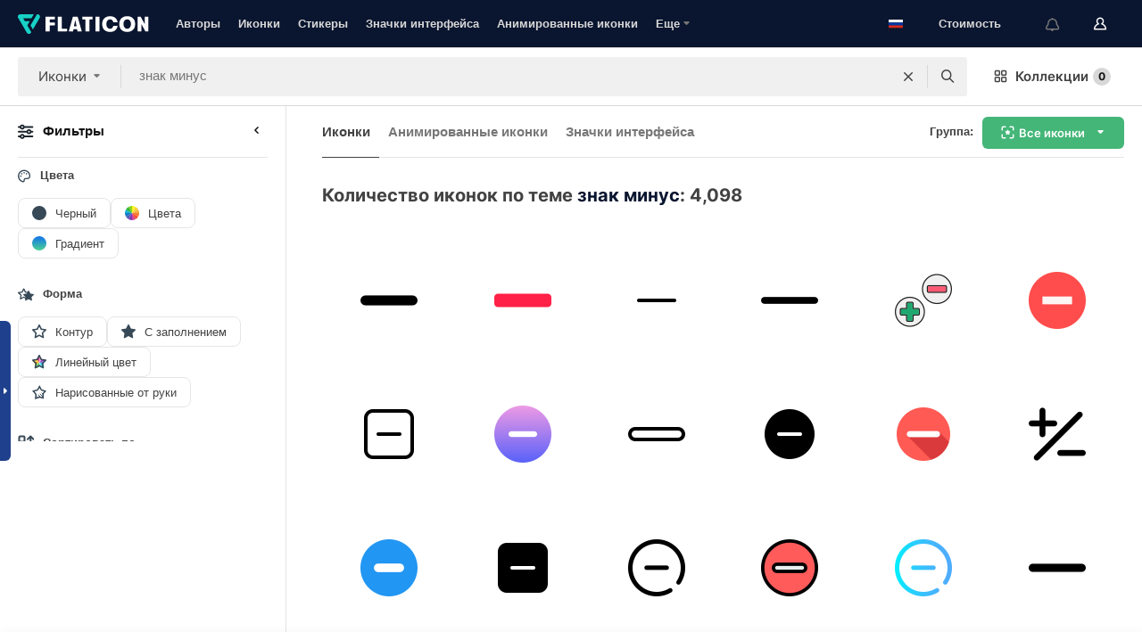

--- FILE ---
content_type: text/html; charset=UTF-8
request_url: https://www.flaticon.com/ru/free-icons/minus-sign
body_size: 89779
content:
<!DOCTYPE html>
<html lang="ru">

<head>
    <meta name="viewport" content="width=device-width, initial-scale=1, maximum-scale=1, user-scalable=0">
<meta http-equiv="Content-Type" content="text/html; charset=utf-8" />
<meta name="msapplication-config" content="none" />
<link rel="shortcut icon" href="https://media.flaticon.com/dist/min/img/favicon.ico">
<meta name="google-site-verification" content="jFocZR0Xg3630llv9ftPl5uCj4D5b2I4TfWjLpL-QR4" />
<meta name="naver-site-verification" content="4c0baa4943d32420d0e79f8706e01cda67156093" />
<meta name="p:domain_verify" content="c98d39b8210b59a48713c599c6475bdf" />

<link rel="apple-touch-icon" sizes="58x58" href="https://media.flaticon.com/dist/min/img/apple-icon-58x58.png" />
<link rel="apple-touch-icon" sizes="76x76" href="https://media.flaticon.com/dist/min/img/apple-icon-76x76.png" />
<link rel="apple-touch-icon" sizes="87x87" href="https://media.flaticon.com/dist/min/img/apple-icon-87x87.png" />
<link rel="apple-touch-icon" sizes="114x114" href="https://media.flaticon.com/dist/min/img/apple-icon-114x114.png" />
<link rel="apple-touch-icon" sizes="120x120" href="https://media.flaticon.com/dist/min/img/apple-icon-120x120.png" />
<link rel="apple-touch-icon" sizes="152x152" href="https://media.flaticon.com/dist/min/img/apple-icon-152x152.png" />
<link rel="apple-touch-icon" sizes="167x167" href="https://media.flaticon.com/dist/min/img/apple-icon-167x167.png" />
<link rel="apple-touch-icon" sizes="180x180" href="https://media.flaticon.com/dist/min/img/apple-icon-180x180.png" />
<link rel="apple-touch-icon" sizes="1024x1024" href="https://media.flaticon.com/dist/min/img/apple-icon-1024x1024.png" />

<link rel="chrome-webstore-item" href="https://chrome.google.com/webstore/detail/nkhjnpgcnmdpeikbeegmibjcfjpamjnp">

    <meta name="facebook-domain-verification" content="mqqw5yoiv6x0bu0vwfj9kfem9n1aeg" />

<title>Иконки знак минус - 4,098 бесплатных иконок</title>

<meta name="description" content="4,098 знак минус иконок. Векторные иконки в SVG, PSD, PNG, EPS и в виде ИКОНОЧНЫХ ШРИФТОВ">



<meta name="twitter:card" content="summary_large_image">
<meta name='twitter:site' content='@flaticon'>
<meta name='twitter:creator' content='@flaticon'>
<meta name='twitter:title' content="4,098 Бесплатных иконок для знак минус">
<meta name='twitter:description' content="Скачай более 4,098 иконок для знак минус в форматах SVG, PSD, PNG, EPS или в виде веб-шрифтов.
                    Flaticon, крупнейшая база бесплатных иконок.">
<meta name='twitter:image' content='https://media.flaticon.com/share/flaticon-generic.jpg'>
<meta name='twitter:domain' content='https://www.flaticon.com/ru/'>

<meta property='og:title' content="4,098 Бесплатных иконок для знак минус" data-dynamic='true' />
<meta property='og:site_name' content='Flaticon' data-dynamic='true' />
<meta property='og:url' content='https://www.flaticon.com/ru/free-icons/minus-sign' />
<meta property='og:description' content="Скачай более 4,098 иконок для знак минус в форматах SVG, PSD, PNG, EPS или в виде веб-шрифтов.
                    Flaticon, крупнейшая база бесплатных иконок."  data-dynamic='true' />
<meta property='og:type' content='article'  data-dynamic='true' />
<meta property='og:image' content='https://media.flaticon.com/share/flaticon-generic.jpg' />
<meta property='og:image:type' content='image/png' data-dynamic='true'>
<meta property='og:image:width' content='1200'  data-dynamic='true' />
<meta property='og:image:height' content='630'  data-dynamic='true' />
<meta property='article:author' content='https://www.facebook.com/flaticon'  data-dynamic='true' />
<meta property='article:publisher' content='https://www.facebook.com/flaticon'  data-dynamic='true' />
<meta property='og:locale' content='en_US' />


    <link rel="canonical" href="https://www.flaticon.com/ru/free-icons/minus-sign">

        <link rel="alternate" hreflang="x-default" href="https://www.flaticon.com/free-icons/minus-sign">
        <link rel="alternate" hreflang="en" href="https://www.flaticon.com/free-icons/minus-sign">
        <link rel="alternate" hreflang="es" href="https://www.flaticon.es/iconos-gratis/signo-menos">
        <link rel="alternate" hreflang="pt" href="https://www.flaticon.com/br/icones-gratis/sinal-de-menos">
        <link rel="alternate" hreflang="ko" href="https://www.flaticon.com/kr/free-icons/minus-sign">
        <link rel="alternate" hreflang="de" href="https://www.flaticon.com/de/kostenlose-icons/minuszeichen">
        <link rel="alternate" hreflang="fr" href="https://www.flaticon.com/fr/icones-gratuites/signe-moins">
        <link rel="alternate" hreflang="ru" href="https://www.flaticon.com/ru/free-icons/minus-sign">

<link rel="preload" href="https://media.flaticon.com/dist/min/img/logo/flaticon_negative.svg" as="image">

<link rel="preload" href="https://media.flaticon.com/dist/assets/bobjoll.202cca458fa9de5d74455893e517f85c.woff2" as="font" crossorigin importance="high" type="font/woff2">
<link rel="preload" href="https://fps.cdnpk.net/static/inter-regular.woff2" as="font" crossorigin importance="high" type="font/woff2">
<link rel="preload" href="https://fps.cdnpk.net/static/inter-semibold.woff2" as="font" crossorigin importance="high" type="font/woff2">
<link rel="preload" href="https://fps.cdnpk.net/static/inter-bold.woff2" as="font" crossorigin importance="high" type="font/woff2">
<link rel="preload" href="https://fps.cdnpk.net/static/degular-regular.woff2" as="font" crossorigin importance="high" type="font/woff2">
<link rel="preload" href="https://fps.cdnpk.net/static/degular-semibold.woff2" as="font" crossorigin importance="high" type="font/woff2">
<style>
    @font-face {
        font-family: 'Inter';
        src: url('https://fps.cdnpk.net/static/inter-regular.woff2') format('woff2');
        font-weight: 400;
        font-style: normal;
        font-display: swap;
    }
    
    @font-face {
        font-family: 'Inter';
        src: url('https://fps.cdnpk.net/static/inter-semibold.woff2') format('woff2');
        font-weight: 600;
        font-style: normal;
        font-display: swap;
    }
    
    @font-face {
        font-family: 'Inter';
        src: url('https://fps.cdnpk.net/static/inter-bold.woff2') format('woff2');
        font-weight: 700;
        font-style: normal;
        font-display: swap;
    }
    
    @font-face {
        font-family: 'Degular';
        src: url('https://fps.cdnpk.net/static/degular-regular.woff2') format('woff2');
        font-weight: 400;
        font-style: normal;
        font-display: swap;
    }
    
    @font-face {
        font-family: 'Degular';
        src: url('https://fps.cdnpk.net/static/degular-semibold.woff2') format('woff2');
        font-weight: 600;
        font-style: normal;
        font-display: swap;
    }
</style>



<script type="text/javascript" src="https://media.flaticon.com/dist/js/global.30a1b8241d02ce391fea.js"></script>
<link rel="preload" href="https://media.flaticon.com/dist/js/common.30a1b8241d02ce391fea.js" as="script">
<link rel="preload" href="https://media.flaticon.com/dist/js/ads.30a1b8241d02ce391fea.js" as="script">
<link rel="preload" href="https://media.flaticon.com/dist/js/userSession-auth.30a1b8241d02ce391fea.js" as="script">
<link rel="preload" href="https://media.flaticon.com/dist/js/fi-base.30a1b8241d02ce391fea.js" as="script">
<link rel="preload" href="https://media.flaticon.com/dist/js/script.30a1b8241d02ce391fea.js" as="script">
<link rel="preload" href="https://media.flaticon.com/dist/css/fi-style.30a1b8241d02ce391fea.css" as="style">
<link href="https://media.flaticon.com/dist/css/fi-style.30a1b8241d02ce391fea.css" rel="stylesheet" type="text/css"/>

            <!-- OneTrust Cookies Consent Notice start -->
                <script src="https://cdn-ukwest.onetrust.com/scripttemplates/otSDKStub.js" type="text/javascript" charset="UTF-8" data-ignore-ga='true' data-domain-script="099871c5-1aa9-43b5-9f64-9b987d74fdcc"></script>
        <script type="text/javascript">
            function OptanonWrapper() {}
        </script>
        <!-- OneTrust Cookies Consent Notice end -->
    
<!--[if lt IE 10]>
<script>var ie = true;</script>
<link rel="stylesheet" type="text/css" href="https://media.flaticon.com/css/ie.css">
<![endif]-->


<!-- Google Optimize -->
<link rel="preconnect dns-prefetch" href="https://www.googletagmanager.com">
<!-- Global site tag (gtag.js) - Google Analytics -->
<script>
    window.dataLayer = window.dataLayer || [];

    function gtag() {
        dataLayer.push(arguments);
    }
    gtag('js', new Date());

</script>
<script async src="https://www.googletagmanager.com/gtag/js?id=UA-42742855-1"></script>
<!-- END: Google Optimize -->

<!-- Google Tag Manager -->
<script>
    (function(w, d, s, l, i) {
        w[l] = w[l] || [];
        w[l].push({
            'gtm.start': new Date().getTime(),
            event: 'gtm.js'
        });
        var f = d.getElementsByTagName(s)[0],
            j = d.createElement(s),
            dl = l != 'dataLayer' ? '&l=' + l : '';
        j.async = true;
        j.src =
            'https://www.googletagmanager.com/gtm.js?id=' + i + dl;
        f.parentNode.insertBefore(j, f);
    })(window, document, 'script', 'dataLayer', 'GTM-PRQMDLG');
</script>
<!-- End Google Tag Manager -->

<link rel="preconnect dns-prefetch" href="https://www.google-analytics.com">
<script>
    (function(i, s, o, g, r, a, m) {
        i['GoogleAnalyticsObject'] = r;
        i[r] = i[r] || function() {
            (i[r].q = i[r].q || []).push(arguments)
        }, i[r].l = 1 * new Date();
        a = s.createElement(o),
            m = s.getElementsByTagName(o)[0];
        a.async = 1;
        a.src = g;
        m.parentNode.insertBefore(a, m)
    })(window, document, 'script', 'https://www.google-analytics.com/analytics.js', 'ga');
    ga('create', 'UA-42742855-1', 'auto', {
        'allowLinker': true
    });
    ga('require', 'linker');
    ga('linker:autoLink', ['flaticon.com', 'flaticon.es', 'freepikcompany.com']);
    ga('send', 'pageview');
</script>

<script>
    var STATIC_URL = 'https://image.flaticon.com/';
    var ACCOUNTS_BASE_URL = 'https://www.flaticon.com/ru/profile/';
    var ACCOUNTS_URL = 'https://www.flaticon.com/ru/profile/';
    var ACCOUNTS_API_KEY = 'aHR0cHM6Ly93d3cuZmxhdGljb24uY29tL3J1';
    var FACEBOOK_APP_ID = '579360525479711';
    var FACEBOOK_APP_VERSION = 'v3.2';
    var GOOGLE_CLIENT_ID = '544984668822-l66ipmg9o5lpalcntjckr651vbo72tcv.apps.googleusercontent.com';
    var GOOGLE_API_KEY = 'AIzaSyCkyUw3UxCwg618Bknm9vdoWnYWji4lQSM';
    var LANGUAGE = 'russian';
    var language = 'russian';
    var LANGUAGE_SHORT = 'ru';
    var URL_LOG = 'https://www.flaticon.com/ru/Errors/js_error';
    var RE_CAPTCHA_KEY = '6LdrxggTAAAAAEsVEMxap24sSkGS1nI3SsOigFyF';
    var RE_CAPTCHA_SECRET = '6LdrxggTAAAAANBFArNBHFs8wDnZL5q51hkRPpls';
    var RE_CAPTCHA_KEY_INVISIBLE_V2 = '6LdZqaMZAAAAAMi-EaIh8xjypOnZsUDt0a9B468g';
    var PROF_RE_CAPTCHA_KEY_INVISIBLE = '6LfEmSMUAAAAAEDmOgt1G7o7c53duZH2xL_TXckC';
    var APP_URL = 'https://www.flaticon.com/ru/';
    var BASE_URL = 'https://www.flaticon.com/';
    var URL_STATIC_IMG = 'https://media.flaticon.com/dist/min/img/';
    var ACTIVE_AX_DETAIL = 0;
    var LANDING = false;
    var url_pre_ax_detail;
    var URL_CRM_LOG = 'https://www.flaticon.com/ru/ajax/crm-log';
    var FLATICON_URL_STATIC = 'https://media.flaticon.com/';
    var MONTHLY_SUBSCRIPTION_PRICE = '9,99€';
    var USA_MONTHLY_SUBSCRIPTION_PRICE = '11,99$';
    var ANNUAL_SUBSCRIPTION_PRICE = '89,99€';
    var USA_ANNUAL_SUBSCRIPTION_PRICE = '99,00$';
    var ANNUAL_SUBSCRIPTION_PRICE_PER_MONTH = '7,50€';
    var USA_ANNUAL_SUBSCRIPTION_PRICE_PER_MONTH = '8,25$';
    var URL_CAMPAIGN = '';
    var LICENSES = JSON.parse('{"name":{"1":"CC 3.0 BY","2":"Flaticon Basic License","3":"Editorial License"},"url":{"1":"http:\/\/creativecommons.org\/licenses\/by\/3.0\/","2":"https:\/\/media.flaticon.com\/license\/license.pdf","3":"https:\/\/media.flaticon.com\/license\/license_editorial.pdf"}}');
    var FLATICON_SEO_APP_URL = JSON.parse('{"english":"https:\/\/www.flaticon.com\/","spanish":"https:\/\/www.flaticon.es\/","portuguese":"https:\/\/www.flaticon.com\/br\/","german":"https:\/\/www.flaticon.com\/de\/","korean":"https:\/\/www.flaticon.com\/kr\/","french":"https:\/\/www.flaticon.com\/fr\/","russian":"https:\/\/www.flaticon.com\/ru\/"}');
    var SUPPORT_URL = 'https://support.flaticon.com/s/';
    var SUPPORT_LANG = 'language=en_US';
    var GR_LANGUAGE = 'ru';
    var FLATICON_URL_IMAGE = 'https://image.flaticon.com/';
    var COUPON_PRICING = 'FI10CART25'
    var MERCHANDISING_LICENSE_CHECK_URL = 'https://www.flaticon.com/ru/merchandising-license/check';
    var GOOGLE_ONE_TAP_LOGIN_URL = 'https://id.freepik.com/api/v2/login/google-one-tap?client_id=flaticon';
    var URL_GENERIC_IMAGE_SHARE = 'https://media.flaticon.com/share/flaticon-generic.jpg'
    var UICONS_LAST_VERSION = '3.0.0';
        var IS_API_ORIGIN = false;
    
    
    
    var SPONSOR_CURRENT_PAGE = 1;

            var ESSENTIALS_STATUS = '';
        var ESSENTIALS_DATE = '';
    
            var UPDATE_BILLING_INFO = false;
    
            var VISIT_PLANS_PRICING = 0;
        
    var GOOGLE_IDP_URL_LOGIN = 'https://id.freepik.com/v2/log-in?client_id=flaticon&lang=ru';
    var GOOGLE_IDP_URL_REGISTER = 'https://id.freepik.com/v2/sign-up?client_id=flaticon&lang=ru';

    // Optimize Tests 
    var optimizeTests = [];

        var FEATURE_COLOR_PALETTE = false;
    
        var FEATURE_SHUTTERSTOCK_COUPON = false;
    
        var FEATURE_NOTIFICATIONS_HEADER = true;
        
        var FEATURE_FILTER_GROUP_BY = false;
    
        var FEATURE_ENABLE_GOOGLE_ADS_DETAIL = true;
    
    var FEATURE_CMP = true;
    var CSRF_TOKEN_NAME = 'csrf_token';
    var CSRF_TOKEN = '42af5d16728b207ef60026a137b69a76';
  
    
    
    
    
    var PACK_LICENSE_URL = 'https://www.flaticon.com/ru/license/pack/';
    var IS_UICONS_VIEW = false;
    var FLATICON_URL = 'https://www.flaticon.com/ru/';

    var AMOUNT_IN_RELATED_BY_TAG_AND_STYLE = 24;
    
    function gtag() {
        dataLayer.push(arguments)
    }

    var USER_REGISTERED = false;
        var CRAFT_PRICE = 34.00;
        var FLATICON_UPLOAD_ICONS_URL = 'https://www.flaticon.com/';

    var USER_COUNTRY_CODE = 'US';

            USER_COUNTRY_CODE = 'US';
    
        var HAS_USER_BILLING_IN_INDIA = false;
    
            var PRODUCT_PRICING_YEARLY_PER_MONTH = '8.25 USD';
        var PRODUCT_PRICING_YEARLY = '99 USD';
        var PRODUCT_PRICING_MONTHLY = '12.99 USD';
        var FLATICON_DOWNLOAD_URL = 'https://www.flaticon.com/ru/';
    var CDN_URL_PREFIX = 'https://cdn-uicons.flaticon.com/';

            var RESOURCE_TYPE = 'standard';
    
        var IS_USER_PREMIUM = false;
    
    
    
    // Sending ClientId to Shutterstock iframes
    var clientId = undefined;
    var iframeQueue = [];

    function sendClientId() {
        while (iframeQueue.length > 0) {
            var iframe = iframeQueue.pop();
            // Extract domain from iframe src
            var parser = document.createElement('a');
            parser.href = iframe.src;
            var target = parser.protocol + '//' + parser.hostname;
            iframe.contentWindow.postMessage(clientId, target);
        }
    }

    function askForClientId(element) {
        iframeQueue.push(element);
        if (clientId) {
            sendClientId();
        }
    }

    ga(function(tracker) {
        clientId = tracker.get('clientId');
        sendClientId();
    });

    if (window.performance && document.addEventListener && window.addEventListener) {
        document.addEventListener('DOMContentLoaded', function() {
            ga('send', 'timing', 'performance', 'DOMContentLoaded', Math.round(performance.now()) /* TODO: 'Highwinds CDN' | 'Edgecast CDN' | 'OVH' */ );
        });
    }
</script>

<link rel="preconnect dns-prefetch" href="https://www.googletagservices.com">

<script type="text/javascript" src="https://try.abtasty.com/7589c1945ce38ce68d47d42a1cf45c3b.js"></script>

            <link rel="preload" as="script" href="https://ssm.codes/smart-tag/flaticoncomv2.js">
        <script async src="https://ssm.codes/smart-tag/flaticoncomv2.js"></script>
    

<!-- Google One Tap -->
    <script>
        function dispatchGoogleOneTapMomentEvent(notification) {
            window.dispatchEvent(new CustomEvent('googleOneTapDisplayed', { detail: notification.isDisplayed() }));
        }
    </script>
    <script src="https://accounts.google.com/gsi/client" async defer></script>
    <div id="g_id_onload"
         data-client_id="705648808057-3chuddbr6oahbebib1uh693k02sgfl30.apps.googleusercontent.com"
         data-login_uri="https://id.freepik.com/api/v2/login/google-one-tap?client_id=flaticon"
         data-skip_prompt_cookie="gr_session2"
         data-prompt_parent_id="g_id_onload"
         data-moment_callback="dispatchGoogleOneTapMomentEvent"
        data-callback="oneTapCallback"    ></div>



    <script type="application/ld+json">
        {
            "@context": "http://schema.org",
            "@type": "Organization",
            "name": "Flaticon",
            "url": "https://www.flaticon.com/ru/",
            "logo": "https://media.flaticon.com/dist/min/img/flaticon-logo.svg",
            "sameAs": [
                                    
                     "https://www.facebook.com/flaticon",
                                                        
                     "https://twitter.com/flaticon",
                                                         "https://www.pinterest.es/flaticon/"
                    
                                                ]
        }
    </script>

    <!-- Start web schema -->
    <script type="application/ld+json">
        {
            "@context": "http://schema.org",
            "@type": "WebSite",
            "name": "Flaticon",
            "url": "https://www.flaticon.com/ru/",
            "potentialAction": {
                "@type": "SearchAction",
                "target": "https://www.flaticon.com/ru/search?word={search_term_string}",
                "query-input": "required name=search_term_string"
            }
        }
    </script>
    <!-- End web schema -->

<div class="myTestAd" style="position: absolute; pointer-events: none;"></div>

    <!-- Preconnect semseo -->
    <link rel="preconnect" href="https://shb.richaudience.com">
    <link rel="preconnect" href="https://ib.adnxs.com">
    <link rel="preconnect" href="https://c.amazon-adsystem.com">
    <link rel="preconnect" href="https://securepubads.g.doubleclick.net">
    <link rel="preconnect" href="https://googleads.g.doubleclick.com">
    <link rel="preconnect" href="https://pagead2.googlesyndication.com">
    <link rel="preconnect" href="https://bidder.criteo.com">
    <link rel="preconnect" href="https://prebid.mgid.com">
    <link rel="preconnect" href="https://dmx.districtm.io">
    <link rel="preconnect" href="https://ice.360yield.com">
    <link rel="preconnect" href="https://adx.adform.net">
    <link rel="preconnect" href="https://rtb.adpone.com">
    <!-- Preconnect semseo end -->

<!-- Hotjar events -->
<script>
    window.hj=window.hj||function(){(hj.q=hj.q||[]).push(arguments)};
</script>
<!-- Hotjar events end -->

                              <script>!function(e){var n="https://s.go-mpulse.net/boomerang/";if("False"=="True")e.BOOMR_config=e.BOOMR_config||{},e.BOOMR_config.PageParams=e.BOOMR_config.PageParams||{},e.BOOMR_config.PageParams.pci=!0,n="https://s2.go-mpulse.net/boomerang/";if(window.BOOMR_API_key="R5JS7-M8GWC-DW7YC-BENQZ-YEA7H",function(){function e(){if(!o){var e=document.createElement("script");e.id="boomr-scr-as",e.src=window.BOOMR.url,e.async=!0,i.parentNode.appendChild(e),o=!0}}function t(e){o=!0;var n,t,a,r,d=document,O=window;if(window.BOOMR.snippetMethod=e?"if":"i",t=function(e,n){var t=d.createElement("script");t.id=n||"boomr-if-as",t.src=window.BOOMR.url,BOOMR_lstart=(new Date).getTime(),e=e||d.body,e.appendChild(t)},!window.addEventListener&&window.attachEvent&&navigator.userAgent.match(/MSIE [67]\./))return window.BOOMR.snippetMethod="s",void t(i.parentNode,"boomr-async");a=document.createElement("IFRAME"),a.src="about:blank",a.title="",a.role="presentation",a.loading="eager",r=(a.frameElement||a).style,r.width=0,r.height=0,r.border=0,r.display="none",i.parentNode.appendChild(a);try{O=a.contentWindow,d=O.document.open()}catch(_){n=document.domain,a.src="javascript:var d=document.open();d.domain='"+n+"';void(0);",O=a.contentWindow,d=O.document.open()}if(n)d._boomrl=function(){this.domain=n,t()},d.write("<bo"+"dy onload='document._boomrl();'>");else if(O._boomrl=function(){t()},O.addEventListener)O.addEventListener("load",O._boomrl,!1);else if(O.attachEvent)O.attachEvent("onload",O._boomrl);d.close()}function a(e){window.BOOMR_onload=e&&e.timeStamp||(new Date).getTime()}if(!window.BOOMR||!window.BOOMR.version&&!window.BOOMR.snippetExecuted){window.BOOMR=window.BOOMR||{},window.BOOMR.snippetStart=(new Date).getTime(),window.BOOMR.snippetExecuted=!0,window.BOOMR.snippetVersion=12,window.BOOMR.url=n+"R5JS7-M8GWC-DW7YC-BENQZ-YEA7H";var i=document.currentScript||document.getElementsByTagName("script")[0],o=!1,r=document.createElement("link");if(r.relList&&"function"==typeof r.relList.supports&&r.relList.supports("preload")&&"as"in r)window.BOOMR.snippetMethod="p",r.href=window.BOOMR.url,r.rel="preload",r.as="script",r.addEventListener("load",e),r.addEventListener("error",function(){t(!0)}),setTimeout(function(){if(!o)t(!0)},3e3),BOOMR_lstart=(new Date).getTime(),i.parentNode.appendChild(r);else t(!1);if(window.addEventListener)window.addEventListener("load",a,!1);else if(window.attachEvent)window.attachEvent("onload",a)}}(),"".length>0)if(e&&"performance"in e&&e.performance&&"function"==typeof e.performance.setResourceTimingBufferSize)e.performance.setResourceTimingBufferSize();!function(){if(BOOMR=e.BOOMR||{},BOOMR.plugins=BOOMR.plugins||{},!BOOMR.plugins.AK){var n=""=="true"?1:0,t="",a="aof7buyxzcoiy2mbjcvq-f-f41957f24-clientnsv4-s.akamaihd.net",i="false"=="true"?2:1,o={"ak.v":"39","ak.cp":"1587957","ak.ai":parseInt("1019318",10),"ak.ol":"0","ak.cr":16,"ak.ipv":4,"ak.proto":"h2","ak.rid":"d696158","ak.r":44268,"ak.a2":n,"ak.m":"b","ak.n":"ff","ak.bpcip":"3.139.240.0","ak.cport":50224,"ak.gh":"23.192.164.140","ak.quicv":"","ak.tlsv":"tls1.3","ak.0rtt":"","ak.0rtt.ed":"","ak.csrc":"-","ak.acc":"","ak.t":"1770080427","ak.ak":"hOBiQwZUYzCg5VSAfCLimQ==ICGArEBkuYg9NT5B7/iq3iRM+lzJp4QE3BzY3s3L0OTec7UeuMe743qn1v1BS6fpivtODk9fhULFtdP8AK1lo7MhEg3sQdaupB/oTh8cjD2n3FGlDbD41p3u9O7YCAw92M8SSzgrq1KS3e+/MncF6R3ScOAt++/6U7hDVKiy8dxXy/M1YT2z+Tp7VRqfei9PLEa5U10eCQsAwwgRrCmoh/Whhzoz19QGzr83TX+Z57FUlcCrefJf5i2+GDbTD8zEwpMWybWJtDh3zJsdLhUH6paQVV3a9KK9syOKRTOz4WCGvMfAMxN8XAHG0/9fsG9zoW+6K3ov7j/emJJSqS5WUO/RsG7b7kyHbz8BULcoZz8QnZsFsq8jVVvEmZNDHDll6ekeSVDSHrqfKTzJoFHh55SITD0v98vF68Y6xMN1OYU=","ak.pv":"32","ak.dpoabenc":"","ak.tf":i};if(""!==t)o["ak.ruds"]=t;var r={i:!1,av:function(n){var t="http.initiator";if(n&&(!n[t]||"spa_hard"===n[t]))o["ak.feo"]=void 0!==e.aFeoApplied?1:0,BOOMR.addVar(o)},rv:function(){var e=["ak.bpcip","ak.cport","ak.cr","ak.csrc","ak.gh","ak.ipv","ak.m","ak.n","ak.ol","ak.proto","ak.quicv","ak.tlsv","ak.0rtt","ak.0rtt.ed","ak.r","ak.acc","ak.t","ak.tf"];BOOMR.removeVar(e)}};BOOMR.plugins.AK={akVars:o,akDNSPreFetchDomain:a,init:function(){if(!r.i){var e=BOOMR.subscribe;e("before_beacon",r.av,null,null),e("onbeacon",r.rv,null,null),r.i=!0}return this},is_complete:function(){return!0}}}}()}(window);</script></head>

<body class="  hero--white"
      data-section="icon-search">

        <section id="viewport" class="viewport ">
        
<script type="text/javascript">
  var messages = {
    common: {
      allIcons: 'Все иконки',
      allStickers: 'Все стикеры',
      allAnimatedIcons: 'Все анимированные иконки',
      allInterfaceIcons: 'Все иконки для интерфейса',
      icons: 'иконки',
      interface_icons: 'значки интерфейса',
      stickers: 'стикеры',
      animated_icons: 'анимированные иконки',
      packs: 'наборы',
      icon_packs: 'Пакеты иконок',
      icon_styles: 'Стили иконок',
      sticker_packs: 'Пакеты стикеров',
      sticker_styles: 'Стили стикеров',
      interface_icons_packs: 'наборы значков интерфейса',
      url_icons: 'https://www.flaticon.com/ru/icons',
      url_search_icon_packs: '/packs',
      url_stickers: 'https://www.flaticon.com/ru/stickers',
      url_animated_icons: 'https://www.flaticon.com/ru/animated-icons',
      url_sticker_detail: 'free-sticker',
      url_sticker_latest: 'latest-stickers',
      url_sticker_premium: 'premium-sticker',
      url_uicons: 'https://www.flaticon.com/ru/uicons/interface-icons',
      pack: 'набор',
      style: 'стиль',
      category: 'категория',
      free_icon: '/free-icon/',
      icons_format: 'Скачивайте все иконки в форматах SVG, PSD, PNG, EPS или как веб-шрифты',
      collections: 'коллекции/',
      view_icon: 'Посмотреть иконку',
      search_related_icons: 'Иконки, связанные с поиском',
      browse_pack: 'Показать содержимое набора',
      author_packs: 'Авторский набор',
      free: 'бесплатно',
      cc_exp_title: 'Внимание!',
      cc_exp_desc: 'Срок действия вашей кредитной карты скоро истечет. <a href=\"https://www.flaticon.com/ru/profile/my_subscriptions\">Обновите, пожалуйста, свою карту здесь</a> и продолжайте пользоваться своей подпиской Премиум',
      download: 'Скачать',
      downloadAsset: 'Загрузить ресурс',
      more_info: 'Дополнительная информация',
      downloads: 'скачивания',
      view_all: 'Посмотреть всё',
      view_detail: 'Посмотреть подробно',
      more: 'Еще',
      edit: 'Редактировать',
      download_svg: 'Скачать SVG',
      download_png: 'Скачать PNG',
      read_more: 'Читать больше',
      more_icons_author: 'Другие иконки этого автора',
      more_formats: 'Другие форматы',
      search_author_resources: 'Поиск иконок в том же стиле',
      search_icons_style: 'Искать иконки этого стиля',
      url_search: '/search',
      url_free_icons: 'free-icons/',
      cancel: 'Отменить',
      send: 'Отправить',
      show_more: 'Показать еще',
      premium_download: 'Скачивание Премиум',
      download_pack: 'Скачать набор',
      login: 'Вход',
      register: 'Зарегистрироваться',
      register_download: 'Зарегистрироваться и скачать',
      see_more: 'Посмотреть еще',
      url_downloads_limit: 'downloads-limit',
      copy: 'скопировать',
      copyPNG: "Скопировать PNG в буфер обмена",
      copyPNGbutton: "Скопировать в PNG",
      copySVG: "Скопировать в формате SVG в буфер обмена",
      copySVGbutton: "Скопировать в SVG",
      copy_png_svg: "Копировать PNG/SVG в буфер обмена",
      faqs: 'У вас еще есть вопросы? Прочитайте <a href=\"https://support.flaticon.com/s/article/What-are-Flaticon-Premium-licenses?language=en_US\" target=\"_blank\" class=\"medium\">FAQ</a>',
      whats_news_url: '/whats-new',
      size: 'size',
      svg_type: 'SVG type',
      regular_svg: 'Regular SVG',
      regular_svg_text: 'The one you have been always using in Flaticon (With expanded objects).',
      editable_svg: 'Editable SVG',
      editable_svg_text: 'This format make it easier to adjust the thickness of the strokes and change the objects shapes.',
      other_formats: 'other formats',
      animatedIcon : 'бесплатные анимированные иконки',
      svg_files: "SVG-файлы",
      editable_strokes: "Редактируемые штрихи",
      editable_strokes_text: "Нерасширенный файл SVG с настраиваемыми штрихами и формами.",
      simplified : "Упрощенный вариант",
      simplified_text: "Плоский SVG-файл с ограниченными опциями редактирования.",
      new: "new",
      pageTitle: "Страница",
    },
    animatedIconDetail: {
      exploreRelated: "Исследуйте анимированные иконки, связанные с %s",
      see: "Посмотрите на нашу анимированную иконку %s в действии",
      look: "Выглядите как профессионал с помощью этой анимированной иконки %s и посмотрите, как потрясающе она будет выглядеть на вашем веб-сайте, мобильном устройстве или любом дизайне интерфейса.",
      looksGreat: "Отлично смотрится в интерфейсе",
      onNotification: "Анимированная иконка %s в уведомлении",
      mobileInterface: "Анимированная иконка %s потрясающе работает в вашем следующем проекте мобильного интерфейса.",
      mobile: "Анимированная иконка %s в мобильном",
      worldwide: "Всемирный",
      briefcase: "Портфель",
      menu: "Анимированная иконка %s в меню",
      sizes: "Используйте анимированную иконку %s разных размеров",
      stunning: "Потрясающие анимированные иконки, которые произведут впечатление на всех",
      highQuality: "Скачайте высококачественные анимированные иконки бесплатно и придайте своим проектам ту привлекательность, которую вы ищете.",
      explore: "Исследуйте анимированные иконки",
      animatedIconsMostDownloadedUrl: "https://www.flaticon.com/ru/animated-icons-most-downloaded",
    },
    og: {
      'webtitle': '{0} - Бесплатные {1} иконки',
      'title': '{0} разработана автором {1}',
      'desc': 'Скачай сейчас эту векторную иконку в форматах SVG, PSD, PNG, EPS или в виде веб-шрифта. Flaticon, крупнейшая база бесплатных иконок.',
      'animatedIconTitle': '{0} Animated Icon | Free {1} Animated Icon',
    },
    limit: {
      registered: 'Вы достигли предельного количества иконок <a href="https://www.flaticon.com/ru/pricing" onclick="ga(\'send\', \'event\', \'Collection\', \'Go to premium\', \'Alert icons limit\'); " title="Получите неограниченное количество коллекций!">Оформите подписку Премиум</a> и получите неограниченное количество коллекций',
      guest: 'Вы достигли своего предельного количества иконок. <a href="https://id.freepik.com/v2/sign-up?client_id=flaticon&lang=ru" title="Зарегистрируйтесь и получите до 256 иконок">Зарегистрируйтесь</a> и получите до 256 иконок',
      collection: 'Вы достигли предельного количества иконок на коллекцию (256 иконок)',
      max_size: "Превышен максимальный размер файла",
      backup_max_size: "В этой коллекции недостаточно места для добавления ваших файлов резервных копий",
      downloaded_icons_perc: "Вы достигли %s% от вашего предельного количества загрузок",
      personal_limit: "Если вы включите эти личные иконки ({0}) в данную коллекцию, то будет достигнуто максимально допустимое количество личных иконок ({1}) на одну коллекцию"
    },
    limit_anonymous: {
      title: 'У вас почти закончились скачивания!',
      paragraph1: 'Пора стать зарегистрированным пользователем',
      paragraph2: 'Создайте бесплатно учетную запись и продолжайте скачивать',
      button: 'Зарегистрируйтесь бесплатно'
    },
    external_icon: {
      title: 'Иконка добавлена',
      message: 'Эта иконка не является частью Flaticon Selection. Чтобы использовать ее, пожалуйста, добавьте ссылку на автора,'
    },
    report: {
      message: 'Этот иконка не является частью Flaticon Selection. Чтобы использовать ее, добавьте, пожалуйста, ссылку на авторство.',
      report_icon: "Сообщить об этой иконке",
      indicate_problem: "Укажите, пожалуйста, какая проблема была обнаружена. Спасибо!",
      download: 'Скачивание не работает',
      owner: 'Я являюсь владельцем этой иконки',
      link: "Я не могу найти ссылку для скачивания",
      other: 'Другое',
      describe_problem: 'Опишите проблему'
    },
    search: {
      search: 'Поиск',
      minimal_characters: 'Для поиска введите, пожалуйста, не менее одного символа',
      max_page_number: "Please type a correct page number to search",
      placeholder_icons: 'Искать по иконкам',
      placeholder_packs: 'Искать по пакетам',
      placeholder_stickers: 'Поиск стикеров',
      placeholder_animated_icons: "Поиск анимированных иконок",
      placeholder_interface_icons: 'Поиск иконки интерфейса',
      placeholder_icon_packs: 'Поиск пакетов иконок',
      placeholder_icon_styles: 'Поиск иконок по стилю',
      placeholder_sticker_packs: "Поиск пакетов стикеров",
      placeholder_sticker_styles: "Поиск стикеров по стилю",
      placeholder_interface_icons_packs: 'Ищи наборы значков интерфейса,',
    },
    filters: {
      order_by: 'Заказ от:',
      style: 'Стиль',
      stroke: 'Штрих',
      detail: 'Уровень детализации',
      date: 'Самый последний',
      popularity: 'Популярность',
      downloads: 'Самые скачиваемые',
      all: 'Все',
      detailed: 'Подробно',
      simple: 'Простая',
      mixed: 'Смешанная',
      rounded: 'Округлый',
      handmade: 'Ручной работы',
      filled: 'Заполненный',
      linear: 'Линейный',
      angular: 'С углами',
      '3d': 'Трехмерная',
      color: 'Цвет',
      monocolor: 'Однотонный',
      multicolor: 'Многоцветный',
      appliedFilters: 'Applied filters',
      clearAll: 'Clear all'
    },
    errors: {
      connectivity: 'Нам не удается установить соединение с серверами Flaticon. Проверьте, пожалуйста, настройки своей сети.',
      inactive_user: 'In order to download you must activate your account.'
    },
    collection: {
      add_icon: 'Добавить в коллекцию',
      delete_icon: 'Удалить из коллекции',
      default_name: 'Моя коллекция иконок',
      aware: 'Обратите внимание',
      iconfont_colors: 'По техническим причинам разноцветные иконки не будут включаться в иконочные шрифты',
      add_premium: 'Эта иконка доступна только для пользователей, имеющих подписку Премиум. Вы можете посмотреть дополнительную информацию <a target="_blank" href="https://www.flaticon.com/ru/pricing" class="track" data-track-arguments="all, event, collection, go-to-premium, alert-icon-premium" title="Оформите подписку Премиум">здесь</a>',
      locked: 'Ваша коллекция заблокирована, вы можете <a target="_blank" href="https://www.flaticon.com/ru/pricing" class="track" data-track-arguments="all, event, collection, go-to-premium, alert-locked" title="Оформите подписку Премиум">оформить платную подписку</a> и получить неограниченную коллекцию',
      iconfont_tooltip: 'Скачайте как иконочные шрифты и используйте на своем веб-сайте иконки, полностью кастомизируемые с помощью CSS.',
      iconfont_disabled: "В вашей коллекции только разноцветные иконки. Эти иконки нельзя использовать с иконочными шрифтами",
      duplicated_disabled: "Ваша учетная запись не позволяет больше коллекций",
      share_disabled: "Зарегистрируйтесь, чтобы поделиться!",
      upload_disabled: "Чтобы загружать иконки, оформите платную подписку!",
      upload_icons: "Загрузите иконки SVG!",
      duplicate: "Дублировать",
      download_personal: "Your Collection has personal icons. These icons will not be downloaded in Icon Font format",
      svg_incorrect: "Некорректный формат SVG",
      only_svg: "Допускаются только иконки svg",
      fetch_premium: 'Иконки Премиум нельзя добавить в новую коллекцию <a target="_blank" href="https://www.flaticon.com/ru/pricing" onclick="ga(\'send\', \'event\', \'Collection\', \'Go to premium\', \'Fetch collection premium error\'); " title="Оформите подписку Премиум">Станьте пользователем Премиум сейчас!</a>',
      fetch_personal: "Личные иконки не могут быть включены в вашу новую коллекцию",
      friendly_reminder: "Дружеское напоминание:",
      no_custom_icons_in_backup: "Файл резервной копии не будет содержать отредактированные иконки",
      restore_personal: "Личные иконки не могут быть восстановлены в вашей новой коллекции",
      upload_enabled: "Загрузите свои иконки svg",
      upload_disabled: "Загрузка в режиме сортировки отключена",
      color_disabled: "В этой коллекции нет иконок или все иконки разноцветные",
      success_restore: "Вы успешно восстановили {0} из {1} иконок",
      icons_skiped: "{0} из {1} иконок не были импортированы в вашу коллекцию, потому что они уже в ней были",
      locked_title: "Вы заблокировали коллекции",
      locked_text: "Разблокируйте свои коллекции, не ограничивайте свою работу ",
      locked_button: "Оформить платную подписку",
      locked_url: "https://www.flaticon.com/ru/pricing",
      empty_collection_limit: "Вы не можете создавать другие коллекции с пустой коллекцией. Сначала добавьте элементы в первую."
    },
    fonts: {
      error_svg: 'Этот файл SVG не является файлом шрифта'
    },
    url: {
      most_download: '/most-downloaded',
      latest_icons: '/latest-icons',
      search: '/search',
      packs_search: 'packs/search',
      style_search: 'style/search',
      packs: 'packs',
      authors: 'authors',
      guest_limit: 'гость',
      premium_limit: 'премиум',
      free_icons: 'free-icons',
      pricing: 'pricing',
      craft: 'https://www.flaticon.com/ru/merchandising-license',
      craft_purchases: 'https://www.flaticon.com/ru/merchandising-license/purchases'
    },
    attribution: {
      type_icon: 'иконки',
      type_sticker: 'стикеры',
      type_animated_icon: 'анимированные иконки',
      uicons_made_by: 'UIcons от',
      icons_made_by: 'Автор иконок:',
      stickers_made_by: 'Стикеры сделаны',
      animatedIcon_made_by: 'Анимированные иконки от',
      icons_created_by: 'иконки от',
      stickers_created_by: 'стикеры от',
      animatedIcon_created_by: 'анимированные иконки от',
      is_licensed_by: 'Лицензиар:',
      description: "Выберите свою любимую социальную сеть и поделитесь нашими иконками со своими контактами или друзьями. Если у вас нет указанных социальных сетей, скопируйте ссылку и вставьте ее в ту сеть, которую вы используете. Чтобы получить дополнительную информацию, прочитайте %sинструкцию по указанию авторства%s или %sзагрузите лицензию.%s",
      title: "Помните, что вы должны указать авторство %s ",
      unicorn_text: "Каждый раз, когда вы указываете авторство, лошадка получает свой рог и становится единорогом",
      designer_text: "Указывая авторство, вы каждый раз делаете дизайнера счастливым",
      rex_text: "Каждый раз, когда вы указываете авторство, тираннозавр может выпить свой кофе",
      karma_text: "Указывая авторство, вы каждый раз получаете +10 к своей карме",
      download_problems: "Проблемы со скачиванием?",
      dont_want_credit: "Не хотите указывать автора?",
      go_premium: 'Ты можешь легко перейти на <a href="https://www.flaticon.com/ru/pricing" class="track" data-track-arguments="ga, event, premium, icon-attribute-modal"><strong><i class="icon icon--premium inline-block"></i> Premium</strong></a> и использовать более 18 миллионов значков без указания авторства. <a class="link link--text medium inline track" href="https://www.flaticon.com/ru/pricing" data-track-arguments="ga, event, premium, icon-attribute-modal"><strong>Узнай подробнее здесь</strong></a>',
      go_premium_detail: 'You can go <a href="https://www.flaticon.com/ru/pricing" class="track" data-track-arguments="ga, event, premium, icon-attribute-modal"><strong>Premium</strong></a> easily and use more than 18.0M icons and stickers without attribution.',
      copy_and_attribute: "Скопировать и указать авторство",
      copy: "Копировать ссылку",
      copied: "Скопировано!",
      freepik_url: "https://www.freepik.com"
    },
    typeform: {
      multi_question_search: "Что бы вы улучшили в процессе поиска?",
      tell_us: "Расскажите нам!"
    },
    feedback: {
      thanks_message: "Спасибо за ваш отзыв!"
    },
    blockers: {
      is_present: "Похоже, что у вас установлен блокировщик рекламы. Выключите его, пожалуйста, чтобы максимально эффективно использовать Flaticon.",
    },
    link: {
      copied: "Ссылка скопирована",
      success: "url-адрес общего доступа был скопирован в буфер обмена"
    },
    clipboard: {
      copied: "Скопировано в буфер обмена",
      errorFirefox: '<b>Copying is disabled in Firefox.</b> Learn how to enable it <b><a href="https://support.flaticon.com/s/article/How-can-I-copy-icons-to-clipboard-FI?language=en_US" target="_blank" class="bold">here</a></b>.',
      png: {
        success: "Успешно скопировано в буфер обмена",
        error: "При копировании в буфер обмена произошла ошибка"
      }
    },
    follows: {
      followIcon: "Иконка «Отслеживать»",
      unFollowIcon: "Иконка «Прекратить отслеживать»",
      followAuthor: "Подписаться",
      unFollowAuthor: "Отписаться",
      followStyle: "Отслеживать стиль",
      unFollowStyle: "Прекратить отслеживать стиль"
    },
    easterEggs: {
      halloween: {
        findMe: "Найди меня!",
        close: "Закрыть",
        pressEsc: "Нажмите ESC или",
        modalP1: "Вы пришли, вы увидели, <br> вы его схватили!",
        modalP2: "Вы настоящий охотник за привидениями, и стоит поведать об этом миру.",
        share: "Поделиться",
        shareText: "Flaticon принимает очень много посещений, помогите нам очистить его"
      }
    },
    detail: {
      savePinterest: "Сохранить",
      search_placeholder: "Найти еще иконки в этом стиле",
      icon: "иконка",
      sticker: "стикер",
      animatedicon: "анимированнаяиконка",
      free: "бесплатно",
      premium: "премиум",
      license: "Лицензия",
      report_this_icon: "Сообщить об этой иконке",
      download_free_icon_in_png: "Скачать бесплатную иконку в формате PNG",
      download_free_sticker_in_png: "Скачайте стикер бесплатно в формате PNG",
      download_vector_icon_in_svg: "Скачать векторную иконку в формате SVG",
      download_vector_sticker_in_svg: "Скачать векторный стикер в формате SVG",
      download_vector_icon_in_eps: "Скачать векторную иконку в формате EPS",
      download_vector_icon_in_psd: "Скачать векторную иконку в формате PSD",
      download_vector_icon_in_base64: "Скачать векторную иконку в формате base64",
      download_vector_icon_in_PDF: "Скачать векторную иконку в формате PDF",
      download_vector_icon_in_JPG: "Скачать векторную иконку в формате JPG",
      download_free_icon_font_in_png: "Download free icon font in PNG format",
      download_free_icon_font_in_svg: "Download free icon font in SVG format",
      download_free_icon_font_for_android: "Download free icon font for Android",
      download_free_icon_font_for_ios: "Download free icon font for iOS",
      available_formats: "Доступно в форматах <b>PNG</b>, <b>SVG</b>, <b>EPS</b>, <b>PSD</b> и <b>BASE 64</b>.",
      add_to_collection: "Добавить в коллекцию",
      necessary_credit_author: "Ссылка на авторство обязательна.",
      how_to_credit: "Как ссылаться на авторство?",
      how_to_credit_authorship: "Как указывать авторство иконок?",
      how_to_credit_authorship_stickers: "Как отметить авторство стикеров?",
      follow: "Подписаться",
      following: "Подписки",
      unfollow: "Отписаться",
      download_unlimited: "Скачивайте иконки без ограничений",
      download_unlimited_info: '<span>Скачать</span>Неограниченное количество иконок премиум за <p class="js-currency" data-pricing="annualPerMonth" style="display:inline;">8.25 USD</p> в месяц',
      more_icons_pack: 'Еще иконки из',
      more_stickers_pack: 'Больше стикеров из',
      more_icons_style: 'Еще иконки в',
      style: 'Стиль',
      add_to_bookmarks: "Добавить в закладки",
      remove_from_bookmarks: "Удалить из закладок",
      published: "Опубликовано",
      related_tags: "Связанные теги",
      search_related_icon: "иконка-связанная-с-поиском",
      what_is_this: "Что это такое?",
      share_in_tw: "Поделиться в Twitter",
      share_in_fb: "Поделиться в Facebook",
      share_in_pt: "Поделиться в Pinterest",
      flaticon_license_title: "Лицензия Flaticon",
      flaticon_license: "Бесплатно для личных и коммерческих целей с указанием авторства.",
      more_info: "Подробнее",
      flaticon_premium_license: "Лицензия Flaticon Премиум",
      flaticon_premium_license_expl: "Перейдите на Премиум, и вы получите коммерческую лицензию.",
      flaticon_license_allow: "Наша лицензия позволяет вам использовать контент <a href=\"#\" class=\"link--normal track modal__trigger mg-bottom-lv2\" data-modal=\"modal-license\" data-track-arguments=\"all, event, detail-view, click-flaticon-license\"> этих случаях</a>.",
      sidebar_download_pack: "Зарегистрируйтесь бесплатно и скачайте полный набор",
      sidebar_download_pack_button: "Зарегистрироваться и скачать",
      sidebar_download_pack_button_mobile: "Зарегистрироваться",
      view_all_icons: "Посмотреть все иконки",
      all_styles: "Все стили",
      sidebar_banner_premium: "18.0M иконок для использования без указания авторства, <strong>только для пользователей Премиум</strong>",
      sidebar_see_plans: "Посмотреть варианты подписки",
      sidebar_banner_premium_cart: "-20% на планы нашей подписки Премиум",
      sidebar_apply_discount: "Применить скидку",
      pack: "Набор",
      edit_icon: "Иконка редактирования",
      edit_sticker: "Edit sticker",
      edit_animated_icon: "<span class=\"mg-left-lv1\">Learn how to <b>edit</b></span>",
      download_license: "Скачать лицензию",
      share: "Поделиться",
      free_sticker: "бесплатный стикер",
      premium_sticker: "премиальный стикер",
      flaticon_editorial_license: "Редакционная лицензия Flaticon",
      editorial_license_text: "Данный графический ресурс предназначен исключительно для редакционного пользования. <a href=\"https://www.freepik.com/legal/terms-of-use\" title = \"Terms of use\" class= \"link--text medium\">Условия пользования</a>.",
      stickers_banner_text: "Бесплатные качественные стикеры для сайтов и приложений",
      free_download: "Бесплатное скачивание",
      banner_craft_title: "Лицензия Merchandising",
      banner_craft_new: "Новинка",
      banner_craft_text: "Персонализируйте любые физические или цифровые товары с нашими иконками",
      banner_craft_buy: "Купить лицензию ",
    },
    christmas: {
      condition_1: "Действительно до 8 декабря",
      description_1: "<b>3 месяца</b> ежемесячной подписки Премиум",
      price_1: "для %s",
      title_1: "Приготовьте что-нибудь креативное на это Рождество с <b class=\"christmas-banner__premium\">Премиум</b>",
      url: "Стань Премиум",
      url_upgrade: "Оформите платную подписку",
      condition_2: "Действительно до 15 декабря",
      description_2: "<b>7 дней</b> из",
      price_2: "Премиум за %s",
      title_2: "Ваш тайный Санта-Клаус оставил вам подарок <b class=\"christmas-banner__premium\">Премиум</b>!",
      condition_3: "Действительно до 22 Декабря",
      description_3: "<b>Годовая</b> подписка Премиум",
      title_3: "Сохраняйте дух <b class=\"christmas-banner__premium\">Премиум</b> круглый год",
      condition_4: "Действительно до 2 января 2020 года",
      description_4: "<b>Два года</b> подписки Премиум",
      title_4: "Счастливого <b class=\"christmas-banner__premium\">Премиум</b> и поздравляем со скидкой!",
      description_5: "Подарите себе годовую подписку Премиум!",
      price_5: "This Christmas <b>upgrade</b> your plan and save <strong class=\"font-lg\">50%</strong>",
      description_6: "Получите доступ к более чем 5 млн векторных изображений, фотографий и файлов PSD.",
      price_6: "<b>Save</b> <strong class=\"font-lg\">50%</strong> on Freepik Annual Plan"
    },
    cookies: {
      text: "Данный веб-сайт использует файлы cookie для улучшения вашего пользовательского опыта. <a href=\"https://www.freepik.com/legal/cookies\" title = \"Cookie policy\" class= \"link--text link-inverted medium\">Дополнительная информация</a>",
    },
    ga: {
      view_details: 'посмотреть-подробно',
      add_to_collection: 'добавить-в-коллекцию',
      view_details: 'Редактировать',
      download_svg: 'скачать-svg',
      download_png: 'скачать-png',
      more_icons_authors: 'другие-иконки-авторов',
      more_icons_style: 'другие-иконки-стиль',
      brownse_pack: 'показать-содержимое-набора',
      search_related_icon: 'иконка-связанная-с-поиском',
      copyPNG: 'скопироватьPNG'
    },
    cancellation: {
      form_title: "Нам жаль, что вы решили покинуть сообщество Премиум",
      form_subtitle: "Мы хотели бы узнать, почему вы уходите:",
      info_message: "Вы по-прежнему можете пользоваться всеми преимуществами статуса Премиум, пока не истечет срок действия вашей текущей подписки. После этого у вас <strong>больше не будет доступа к новым ресурсам Премиум</strong>, и вам <strong>придется каждый раз указывать</strong> авторство. Кажется, это не очень здорово, не так ли?",
      option_0: "Мне нужна была иконка для проекта, который сейчас уже завершен",
      option_1: 'Flaticon стоит слишком дорого для меня',
      coupon_monthly_claim: 'Оформите платную подписку со СКИДКОЙ 30%',
      coupon_annual_claim: 'Получите СКИДКУ 30% на продление годового плана Премиум',
      coupon_premium_plus_claim: 'Получите СКИДКУ 30% на продление подписки Премиум Плюс',
      option_2: "Я не так часто использую это",
      option_3: 'Качественных иконок немного',
      option_4: "У меня было много технических проблем с моей учетной записью Премиум",
      option_5: "Я решил (-а) использовать другой аналогичный сайт",
      keep_premium: 'Сохранить Премиум',
      cancel_premium: 'Отменить Премиум',
      step_select: 'Выбрать',
      step_confirm: 'Подтвердить',
      step_finish: 'Закончить',
      more_info: 'Подробнее',
      generic_title_fp: 'Жаль, что вы потеряете все функции Премиум Freepik, когда истечет срок действия вашей текущей подписки:',
      generic_title_fi: 'Жаль, что вы потеряете все функции Премиум Flaticon, когда истечет срок действия вашей текущей подписки:',
      generic_blq1_title: 'До 2000 загрузок в день',
      generic_blq1_desc: 'Как подписчик Премиум вы сможете загружать столько ресурсов, сколько хотите. Дополнительная информация',
      generic_blq2_title: 'Без ссылки на источник',
      generic_blq2_desc: 'Используйте любой ресурс в коммерческих или личных целях без ссылки на автора.',
      generic_blq3_title: 'Премиум-контент',
      generic_blq3_desc: 'Получите доступ к нашим эксклюзивным иконкам, которые могут бесплатно скачивать только подписчики Премиум.',
      generic_blq4_title: 'Без рекламы',
      generic_blq4_desc_flaticon: 'Просматривайте Flaticon без рекламы. Никакой рекламы, никаких перерывов.',
      generic_blq4_desc_freepik: 'Просматривайте Freepik без рекламы. Никакой рекламы, никаких перерывов.',
      offer_price_title: 'Можно ли уговорить вас вернуться? Дайте нам еще один шанс!',
      offer_price_subtitle: "Вот небольшой подарок, чтобы мы могли начать все сначала",
      offer_price_coupon_text: "Дайте нам еще один шанс, активируйте свой тариф повторно и сэкономьте 30%",
      offer_title: 'Закончили проект? Следующий уже ждет вас!',
      offer_subtitle: "Будьте готовы к новым начинаниям с небольшим подарком от нас",
      offer_coupon_text: "Подготовьтесь к будущему уже сегодня и воспользуйтесь скидкой 30% на подписку Премиум!",
      offer_get_discount: 'Получите скидку',
      quality_title: "Мы очень сожалеем, что вы <b class='bold premium inline'>не хотите продлевать подписку Премиум</b>",
      quality_subtitle: "Вы всегда можете вернуться, мы будем ждать вас с нашими ресурсами Премиум и лицензией без указания авторства.",
      quality_discover: 'Познакомьтесь с Flaticon',
      options_title: "Мы очень сожалеем, что вы <span class='premium'>не хотите продлевать подписку Премиум</span>",
      options_subtitle: "Вы всегда можете вернуться, мы будем ждать вас с нашими ресурсами Премиум и лицензией без указания авторства.",
      thank_you: 'Спасибо',
      response_send_email: 'Наша служба поддержки получила ваше сообщение и вскоре свяжется с вами. А пока взгляните на подборку наших лучших ресурсов',
      top_icons: "Популярные иконки",
      stay_title: "Мы рады, что вы решили остаться!",
      stay_subtitle: "За наше яркое будущее вместе!",
      stay_action_flaticon: "Исследуйте Flaticon",
      stay_action_freepik: "Исследуйте Freepik",
      explore_premium: "Исследуйте Премиум",
      support_title: "Чем мы можем быть вам полезны?",
      support_subtitle: "Технические проблемы доставляют неудобства, и мы не хотим, чтобы они повлияли на ваши впечатления от работы с Flaticon. Сообщите нам о проблемах, с которыми вы столкнулись, и мы поможем их решить",
      support_name: 'Имя',
      support_name_placeholder: 'Ваше имя',
      support_email: 'Адрес электронной почты',
      support_comment: 'Комментарий',
      support_comment_placeholder: 'Напишите комментарий здесь',
      support_submit: 'Отправить',
      support_cancel: 'Отменить Премиум',
      support_legacy: "Пожалуйста, введите детали своего запроса и, если у вас есть какие-либо вопросы относительно наших Условий использования, включите конкретные примеры того, как вы хотите использовать наши ресурсы. Если вы сообщаете о проблеме, обязательно включите как можно больше информации. Как только ваш запрос будет отправлен, сотрудник нашей службы поддержки ответит вам как можно скорее.",
      support_legacy_second_part: "<b>Основная информация о защите данных: Компания </b> Freepik Company собирает ваши данные, чтобы иметь возможность отвечать на вопросы, предложения или жалобы. Дополнительная информация <a href='https://www.freepikcompany.com/privacy' class='text-link' target='_blank'>Политика конфиденциальности</a>",
      confirmation_title: "Главное, чтобы вы были довольны!",
      confirmation_subtitle: "Ваша подписка Премиум была отменена. Возвращайтесь в любое время, мы будем вас ждать."
  
    },
    pricing: {
      upgrade_error: "Произошла внутренняя ошибка. Пожалуйста, повторите попытку позже.",
      coupon_applied: "Применена скидка:",
      coupon_use_only: "Этот купон можно использовать только один раз.",
      coupon_invalid: "Ваш купон недействителен."
    },
    cart: {
      claim_text: "Still thinking about <span><i class='icon icon--crown-filled inline-block'></i>Premium</span>?",
      dto_text: "Получите СКИДКУ 10% <br><span>сегодня!</span>",
      button: "Применить скидку"
    },
    autopromo: {
      go_premium: "Стань Премиум",
      search_premium_banner: {
        claim_text: "Творите без ограничений",
        description: 'Получите доступ к более чем 0 <span class="premium premium--text inline-block medium"><i class="icon icon--premium inline-block"></i> Premium</span> иконкам',
        description_freePng: 'Получите доступ к более чем 0 <span class=\"premium premium--text inline-block medium\">icons in formats <i class=\"icon icon--premium inline-block\"></i> SVG, EPS, PSD, & BASE64</span>',
        download_cancel: "Скачивайте что хотите, отменяйте когда захотите"
      }
    },
    download: {
      downloading: "Идет скачивание..."
    },
    slidesgo: {
      banner_text: 'Сделай большую часть твоих любимых иконок в наших <strong>бесплатных шаблонах</strong> для <strong>Google Презентаций</strong> и <strong>Powerpoint</strong>',
    },
    uicons: {
      uicons_info: 'Uicons — это самая широкая библиотека иконок интерфейса. Используй более 50,000 векторных иконок, доступных в формате SVG или иконочных шрифтов, в своих веб-проектах и проектах приложений для iOS или Android. <a href=\"https://www.flaticon.com/ru/uicons/get-started \" class=\"link--normal\">Подробнее</a>',
      need_help: 'Need help to <a href="https://www.flaticon.com/ru/uicons/get-started" class="link--normal" ">start?</a>',
      full_style: 'Download full style',
      other_styles: "Другие стили",
      size: "size",
      new: "new",
      empty_search: "Sorry we couldn’t find any matches for ",
      try_search: "Попробуйте поискать другой термин",
      error_search : "Произошла внутренняя ошибка. Пожалуйста, повторите попытку позже.",
      use_this_icons: "Используй эти иконки в качестве шрифтовых иконок или с помощью CDN",
      register_start: "Зарегистрироваться и начать",
      cdn_text: "Используйте набор иконок <strong class='capitalize'></strong>, добавив ссылку в раздел &lt;head&gt; вашего веб-сайта или с помощью @import в вашем CSS.",
      download_text: "Содержит набор иконок <strong class='capitalize'></strong> + файлы шрифтов + CSS + образец HTML.",
      download_size_advice: "Zip file with more than %s icons",
      clear_all: "Clear all",
      view_details: "View Details",
      icon_font: "icon font",
      see_all_icons: "Посмотреть все иконки",
      free_icon_font: "free icon font",
      packageManager: "Менеджер пакетов",
      packageManagerText: "Установите последнюю версию Uicons и легко обновите свой проект с помощью последних иконок и улучшений с менеджером пакетов npm.",
      findOutMoreHere: "Find out more <b><a href=\"https://www.npmjs.com/package/@flaticon/flaticon-uicons\" target=\"_blank\">here</a></b>",
      in_action_title: "Посмотри на наш шрифт иконки %s в действии",
      in_action_text: "See how our %s icon font will look on your web interfaces or Android and iOS apps projects.",
      in_action_mobile_app: "Посмотри, как выглядит иконка %s в мобильном приложении",
      in_action_button: "%s icon in a button",
      in_action_briefcase: "Портфель",
      in_action_stadistics: "Статистика",
      in_action_currency: "Валюта",
      in_action_tablet: "%s иконка",
      in_action_interface: "Идеально подходит для твоего следующего дизайна интерфейса.",
      find_best_1: "Найди лучший шрифт иконки %s для своего проекта.",
      find_best_2: "Search among <b>50,000</b> icons fonts including your favorite <b>brands</b> icons!",
      find_best_see_all: "Посмотреть все иконки",
      doubts: "Вопросы?",
      doubts_1: "Взгляни на наше <a href=\"https://www.flaticon.com/ru/uicons/get-started\" target=\"_blank\">руководство</a>, где мы просто объясняем, как использовать наши иконки для интерфейса, скачивать, использовать CSS, переключать стили и многое другое!",
      support: "Контакт",
      support_1: "Мы слушаем тебя. У тебя возникли какие-либо вопросы или предложения по поводу наших иконок Uicons? <a href=\"https://www.flaticon.com/ru/profile/support\" target=\"_blank\">Наша команда поддержки</a> поможет тебе с ними.",
      register_to_download: "Register to download the full icon pack as icon fonts or use them via NPM or CDN.",
      see_all_icons_url: "https://www.flaticon.com/ru/icon-fonts-most-downloaded",
      regular: "regular",
      bold: "bold",
      solid: "solid",
      straight: "straight",
      rounded: "rounded",
      brands: "brands",
      thin: "thin",
      released: "Released",
      latest_version: "Latest version"
    },
    modal: {
      premium: {
        title: 'Преимущества <strong class=\"premium\"><i class=\"icon icon--premium inline-block\"></i> Премиум </strong>',
        benefit_1: 'Более 18,026,500 млн <br><strong> иконок Премиум </strong>',
        benefit_2: 'Неограниченные <br><strong> скачивания </strong>',
        benefit_3: 'Просмотр <br><strong> без рекламы </strong>',
        benefit_4: 'Ссылка на авторство не <br><strong>требуется</strong>',
      },
      license: {
        title: 'Краткое описание лицензии',
        subtitle: 'Наша лицензия позволяет вам использовать контент:',
        use_1: 'Для коммерческих и <strong>личных проектов</strong>',
        use_2: 'В цифровых или <strong>печатных медиа</strong>',
        use_3: '<strong>Неограниченное количество раз</strong> и бессрочно',
        use_4: '<strong>Anywhere</strong> in the world',
        use_5: 'To make <strong>modifications</strong> and derived works',
        summary: 'Этот краткий текст приводится только для информации. Он не представляет собой никаких договорных обязательств. Для получения дополнительной информации, пожалуйста, прочитайте наши <a href=\"https://www.flaticon.com/ru/legal\" target=\"_blank\" class=\"link--normal medium\">Условия использования</a> перед тем, как использовать контент.',

      },
      attribution: {
        title: 'Как ссылаться на авторство?',
        subtitle: 'Создание качественных иконок требует много времени и усилий. Мы просим вас только добавить небольшую ссылку с указанием авторства. Выберите среду, в которой вы собираетесь использовать ресурс.',
        social: 'Социальные сети',
        web: 'Веб',
        printed: 'Печатные элементы',
        video: 'Видео',
        apps: 'Приложения / Игры',
        social_title: 'Платформы социальных медиа ',
        social_subtitle: 'Выберите свою любимую социальную сеть и поделитесь нашими иконками со своими контактами или друзьями. Если у вас нет этих социальных сетей, скопируйте ссылку и вставьте ее в ту сеть, которой вы пользуетесь',
        web_title: 'Например: веб-сайты, социальные сети, блоги, электронные книги, рассылки новостей и т. д.',
        web_subtitle: 'Скопируйте эту ссылку и вставьте ее в любое место, где она видна, рядом с тем местом, где вы используете ресурс. Если это невозможно, поместите ее в нижний колонтитул своего веб-сайта, блога или рассылки новостей, либо в раздел выходных данных.',
        printed_title: 'Например: книги, одежда, буклеты, плакаты, приглашения, реклама и т. д.',
        printed_subtitle: '<span>Вставьте строку с указанием авторства</span> рядом с тем местом, где вы используете ресурс. Если это невозможно, поместите ее в раздел выходных данных.',
        printed_subtitle_2: 'Например: \"изображение: Flaticon.com\". Эта обложка была разработана с использованием ресурсов сайта Flaticon.com.',
        video_title: 'Платформы онлайн-видео ',
        video_subtitle: '<span>Вставьте эту ссылку</span> в соответствующую область описания видео.',
        apps_title: 'Приложения, игры, настольные приложения и т. д.',
        apps_subtitle: '<span>Вставьте эту ссылку</span> на веб-сайт, где ваше приложение доступно для загрузки, либо в раздел описания платформы или торговой площадки, которую вы используете.',
        faqs: 'Если у вас есть другие вопросы, посетите раздел <a href="https://support.flaticon.com/s/article/Attribution-How-when-and-where-FI?language=en_US" class="link--normal" target="_blank">s ',
        footer_title: 'Не хотите указать авторство?',
        footer_subtitle: 'Вы можете легко перейти на подписку <i class="icon icon--premium inline-block"></i> <span>Premium</span> и использовать более 18,026,500 иконок без указания авторства. <a href="https://www.flaticon.com/ru/pricing" class="track" data-track-arguments="ga, event, premium, modal-attribution">Получите информацию здесь</a>',
        copy_uicons: 'Uicons от &lt;a href=&quot;https://www.flaticon.com/uicons&quot;&gt;Flaticon&lt;/a&gt;'
      },
      premium_add_icon: {
        title: "Только пользователи Премиум",
        subtitle: "Создавайте неограниченные коллекции и добавляйте все нужные вам иконки Премиум.",
      },
      premium_download_icon_only_premium: {
        title: "Только пользователи Премиум",
        subtitle: "Скачивайте все нужные вам форматы значков.",
      },
      craft_more_info: {
        title: "Лицензия Merchandising",
        subtitle: "Расширьте свои лицензионные возможности и персонализируйте любые физические или онлайн-товары с помощью наших иконок.",
        printed_title: "Создайте физические носители для печати",
        printed_text: "Используйте наши иконки на футболках, кружках, плакатах, поздравительных или пригласительных открытках, календарях и т. д.",
        electronics_title: "Разрабатывайте электронные или физические носители для перепродажи",
        electronics_text: "Например, веб-шаблоны, электронные устройства, приложения, видеоигры, рекламные ролики или аудиовизуальные анимированные материалы.",
        learn_more: "Подробнее",
        buy_license: "Купить лицензию ",
      },
      download: {
          attributionRequired: "Требуется указание авторства",
          browseAdFree: "Просмотр без рекламы",
          freeDownload: "Бесплатное скачивание",
          goPremium: "Переходите на Premium от 8.25 USD в месяц",
          totalResources: "18.0M+ млн ​​иконок, стикеров и логотипов в редактируемых форматах, таких как SVG, EPS, PSD и CSS",
          totalResourcesAnimated: "18.0M+ ресурсов в профессиональных форматах",
          noAttributionRequired: "Атрибуция не требуется",
          premiumSubscription: "Подписка Премиум",
          unlimitedDownloads: "До 2000 загрузок в день",
          downloadFormats: "Download formats",
          staticFormats: "Static formats",
          animatedFormats: "Animated format",
      },
      confirmCopyContent: {
        title: "Из соображений безопасности Вам необходимо подтвердить это действие в Вашем браузере",
        subtitle: "Если Вы не хотите делать этот дополнительный шаг, мы рекомендуем использовать браузер Chrome.",
        processing: "Обработка изображения...",
        confirmCopy: "Подтвердить копирование в буфер обмена",
        copySuccess: "Изображение готово!",
      },
      copySvgNotPremiumUser:{
        countDownloading: "Копирование в буфер обмена. Копирование этого ресурса считается загрузкой",
        copyToClipboard: "Copy to clipboard",

      }
    },
    whatsNew: {
      preTitleShare: "Что нового в Flaticon"
    },
    cardsProducts: {
      title: "Поиск в других категориях",
      iconDescription: "The largest database of free icons for any project.",
      uiconDescription: "Иконки, специально разработанные для ваших интерфейсов",
      animated_icons_description: "Движущиеся иконки для создания потрясающих проектов",
      sticker_description: "Стикеры для сайтов, приложений или любого места, где они вам нужны",
      new: "Новинка"
    },
    colorPalette: {
      save: "Сохранить",
      alredyExist: "Этот цвет уже существует в палитре",
      exceeded: "Ты превысил количество цветовых образцов для этой палитры",
      modals: {
        areYouSure: "Ты уверен, что хочешь удалить свою пользовательскую палитру?",
        youWillLose: "Ты потеряешь свою пользовательскую палитру",
        noThanks: "Нет спасибо",
        remove: "удалить",
        create: "Создавай собственные палитры и открывай больше возможностей с помощью Премиум",
        subscribe: "Subscribe from 8.25 USD/month and get access to:",
        iconsStikers: "18.0M значков и стикеров в форматах SVG, EPS, PSD и BASE64",
        noAttribution:"Атрибуция не требуется",
        unlimitedDownloads: "Неограниченное количество скачиваний и коллекций",
        unlimitedUse: "Неограниченное использование редактора",
        support: "Приоритетная поддержка",
        noAds: "Без рекламы",
        goPremium: "Стань Премиум",
        urlPricing: "https://www.flaticon.com/ru/pricing"
      },
      updatingError: "При обновлении палитры возникла проблема",
      noGradients: "Ты не можешь редактировать или преобразовывать ухудшенные цвета в сплошные.",
    },
    winback: {
      beingProcessed: "<b>Платеж обрабатывается.</b> Ваша подписка будет повторно активирована, как только платеж будет обработан. Проверьте статус подписки в своем профиле.",
      mySubscription: "Моя подписка",
    }, 
    ogDescriptions: {
     standard: "Бесплатная векторная иконка. Скачайте тысячи бесплатных иконок от %s в формате SVG, PSD, PNG, EPS или как ИКОНОЧНЫЙ ШРИФТ",
     sticker: "Бесплатный стикер %s можно скачать в форматах PNG и SVG. Скачайте больше бесплатных стикеров %s.",
     uicon: "Бесплатные иконочные шрифты %s можно скачать в разных стилях и форматах PNG и SVG. Для Android и iOS.",
     animatedIcon: "Бесплатные анимированные иконки по запросу %s, доступные для скачивания в форматах JSON для Lottie, GIF или в виде статичных SVG-файлов.",
    }
  };
</script>
                
<script type="text/javascript">
  var urls = {
    common: {
      urlSearch : 'https://www.flaticon.com/ru/search',
    },        

    uicons: {
      tagByUIconId: 'https://www.flaticon.com/ru/ajax/uicons/tags-by-interface-icon/',
      urlSearchParams : 'https://www.flaticon.com/ru/uicons',
    }   
  };
</script>        
        
<header id="header" class="header body-header">
  
  
  <section class="header--menu" id="header--menu">
    <div class="row row--vertical-center mg-none full-height">
      <a href="https://www.flaticon.com/ru/" class="logo track" id="logo" title="Flaticon - Самая большая база данных бесплатных иконок" data-track-arguments="ga, event, Navbar, Click, Home">
        <img src="https://media.flaticon.com/dist/min/img/logos/flaticon-color-negative.svg" title="Логотип Flaticon" width="147" height="22" class="block" alt="Flaticon logo">
      </a>

      <nav id="nav">
        <label for="main-menu__toggle" class="nostyle show-tablet mg-none bj-button--mobile">
          <i class="icon icon--lg icon--menuburger icon--inverted"></i>
        </label>

        <input type="checkbox" id="main-menu__toggle">

        <div class="main-menu">

          <label for="main-menu__toggle" class="bg-toggle-menu show-tablet"></label>

          <label for="main-menu__toggle" class="nostyle show-tablet mg-none bj-button--mobile pd-top-lv4 pd-left-lv2 pd-bottom-lv2">
            <i class="icon icon--lg icon--cross text__general--heading"></i>
          </label>

          <div class="scrollable scrollable--menu">
            <ul class="row row--vertical-center mg-none menu-holder">
              <li><a href="https://www.flaticon.com/ru/authors" data-track-arguments="ga, event, menu, click, top-icons" class="track mg-lv2 mg-y-none">Авторы</a></li>
              <li><a href="https://www.flaticon.com/ru/icons" data-track-arguments="ga, event, menu, click, icons" class="track mg-lv2 mg-y-none">Иконки</a></li>
              <li><a href="https://www.flaticon.com/ru/stickers" data-track-arguments="ga, event, menu, click, stickers" class="stickers__header-link track mg-lv2 mg-y-none">Стикеры</a></li>
              <li><a href="https://www.flaticon.com/ru/uicons/interface-icons" data-track-arguments="ga, event, menu, click, interface-icons" class="interface-icons__header-link track mg-lv2 mg-y-none">Значки интерфейса</a></li>
              <li><a href="https://www.flaticon.com/ru/animated-icons" data-track-arguments="ga, event, menu, click, animated-icons" class="animated-icons__header-link track mg-lv2 mg-y-none">Анимированные иконки</a></li>    
              <li>
                <div class="popover popover-right popover-tools popover--more-btn" onclick="javascript:void">
                  <div class="popover-container"> 
                    <span class="popover-button row row--vertical-center mg-lv2 mg-y-none track" data-track-arguments="ga, event, menu, click, more">
                      <span>Еще</span>
                      <i class="icon icon--sm icon--caret-down"></i>
                    </span>
                    <div class="popover-bridge">
                        <div class="popover-content">
                          <div class="row">
                            <div class="popover-tools-box">
                              <p class="uppercase font-xs bold text__general--heading">Другие продукты</p>

                              <a href="https://ru.freepik.com" target="_blank" class="menu-tools-link">
                                <span>Freepik</span>
                                <span>Бесплатные векторные изображения, фото и PSD</span>
                              </a>

                              <a href="https://slidesgo.com" target="_blank" class="menu-tools-link">
                                <span>Slidesgo</span>
                                <span>Бесплатные шаблоны для презентаций</span>
                              </a>

                              <a href="https://storyset.com/" target="_blank" class="menu-tools-link">
                                <span>Storyset</span>
                                <span>Бесплатные редактируемые иллюстрации</span>
                              </a>

                            </div>

                            <div class="popover-tools-box">
                              <p class="uppercase font-xs bold text__general--heading link-api">Инструменты</p>

                              <a href="https://www.freepik.com/api" class="menu-tools-link link-api">
                                <span>API</span>
                                <span>API c 18.0M+ иконок, которые улучшат твой сайт, приложение или проект</span>
                              </a>
                              
                              <p class="uppercase font-xs bold text__general--heading">Google Workspace</p>

                              <a href="https://www.flaticon.com/ru/for-google" class="menu-tools-link track" data-track-arguments="ga, event, menu, click, g-suite">
                                <span>Icons for Slides & Docs</span>
                                <span>+18.0 млн бесплатных настраиваемых иконок для использования в Slides, Docs and Sheets</span>
                              </a>
                            </div>
                          </div>
                        </div>
                    </div>
                  </div>
                </div>
              </li>
              <li class="push-right menu--mobile__lv2 language-selector">
                <div class="popover popover--lang">
                  <div class="popover-container">
                    <button class="popover-button bj-button bj-button--ghost bj-button--sm track" data-track-arguments="ga, event, Navbar, language, open">
                      <img src="https://media.flaticon.com/dist/min/img/flags/ru.svg" width="16" height="11" loading="lazy">
                      <span class="mg-left-lv2-i">
                        Pусский                      </span>
                      <i class="icon icon--md icon--caret-down"></i>
                    </button>
                                              <ul class="popover-content">
                                                      <li data-lang="en">
                              <a href="https://www.flaticon.com/free-icons/minus-sign" class=" track" data-track-arguments="ga, event, Navbar, language, English">
                                <span class="text__general--heading">English</span>
                              </a>
                            </li>
                                                      <li data-lang="es">
                              <a href="https://www.flaticon.es/iconos-gratis/signo-menos" class=" track" data-track-arguments="ga, event, Navbar, language, Español">
                                <span class="text__general--heading">Español</span>
                              </a>
                            </li>
                                                      <li data-lang="br">
                              <a href="https://www.flaticon.com/br/icones-gratis/sinal-de-menos" class=" track" data-track-arguments="ga, event, Navbar, language, Português">
                                <span class="text__general--heading">Português</span>
                              </a>
                            </li>
                                                      <li data-lang="kr">
                              <a href="https://www.flaticon.com/kr/free-icons/minus-sign" class=" track" data-track-arguments="ga, event, Navbar, language, 한국어">
                                <span class="text__general--heading">한국어</span>
                              </a>
                            </li>
                                                      <li data-lang="de">
                              <a href="https://www.flaticon.com/de/kostenlose-icons/minuszeichen" class=" track" data-track-arguments="ga, event, Navbar, language, Deutsch">
                                <span class="text__general--heading">Deutsch</span>
                              </a>
                            </li>
                                                      <li data-lang="fr">
                              <a href="https://www.flaticon.com/fr/icones-gratuites/signe-moins" class=" track" data-track-arguments="ga, event, Navbar, language, Français">
                                <span class="text__general--heading">Français</span>
                              </a>
                            </li>
                                                      <li data-lang="ru">
                              <a href="https://www.flaticon.com/ru/free-icons/minus-sign" class="active track" data-track-arguments="ga, event, Navbar, language, Pусский">
                                <span class="text__general--heading">Pусский</span>
                              </a>
                            </li>
                                                  </ul>
                                        </div>
                </div>
              </li>
                              <li class="link-pricing"><a href="https://www.flaticon.com/ru/pricing" class="mg-lv2 mg-y-none track" data-track-arguments="ga, event, Navbar, Click, Premium Plans|ga, event, premium, header">Стоимость</a>
                </li>
              
                              <li class="show-tablet menu--mobile__lv3 pd-lv3 pd-y-none mg-top-lv3"><a href="https://id.freepik.com/v2/sign-up?client_id=flaticon&lang=ru" class="track bj-button bj-button--flat bj-button--green bj-button--lg full-width" data-track-arguments="ga, event, MenuMobile, Click, Register|ga, event, register, click, menu-avatar-register">Зарегистрироваться</a>
                </li>
                <li class="show-tablet menu--mobile__lv3 pd-lv3 pd-y-none mg-top-lv2"><a href="https://id.freepik.com/v2/log-in?client_id=flaticon&lang=ru" class="track bj-button bj-button--outline bj-button--gray bj-button--lg full-width" data-track-arguments="ga, event, MenuMobile, Click, LoginButton">Вход</a></li>
                          </ul>
          </div>
        </div>
      </nav>

      <div class="push-right font-sm header--menu__login">
        <div id="gr_user_menu" class="row mg-none">
          
            <div id="notification-center-menu-trigger" class="notification-center-menu-trigger">
              <button id="notification-center-menu__trigger-icon" class="notification-center-menu__trigger-icon bj-button--link bj-button--lg">
                <i class="icon icon--notification"></i>  
                              </button>
            </div>
            <div id="overlay-notifications"></div>
            <ul id="notification-center-menu-side">
              <li class="notification-center-menu-side__title-container">
                <span class="notification-center-menu-side__title-holder">Уведомления</span>
                <i id="notification-center-menu-side__title-icon-close" class="icon icon--cross icon--lg"></i>
              </li>
                              <li id="notification-center-menu-side-empty" class="notification-center-menu-side__empty">
                      <div class="empty-notification-icon-container">

                        <i class="icon icon--notification"></i>
                      </div>
                      <p class="bold font-md mg-bottom-lv2">Уведомления не отображены</p>
                      <p>Здесь появится полезная информация. Следите за обновлениями!</p>
                </li>
              
            </ul>

          
                      <div id="gr_not-connected" class="gr_not-connected col--center">
              <div class="row row--vertical-center mg-none login-register-buttons-container">
                <a href="https://id.freepik.com/v2/log-in?client_id=flaticon&lang=ru" class="btn-login track semibold link-inverted mg-right-lv3" data-track-arguments="all, event, Navbar, Click, Login">Вход</a>
                <a href="https://id.freepik.com/v2/sign-up?client_id=flaticon&lang=ru" class="btn-register bj-button bj-button--sm bj-button--outline bj-button--inverted track" data-track-arguments="all, event, Navbar, Click, Register|ga, event, register, click, menu-avatar-register">Зарегистрироваться</a>
              </div>
              <a href="https://id.freepik.com/v2/log-in?client_id=flaticon&lang=ru" class="track bj-button--mobile login-register-user-button" data-track-arguments="all, event, MenuMobile, Click, Login">
                <i class="icon icon--lg icon--user icon--inverted"></i>
              </a>
            </div>
                  </div>
  </section>

      <section class="header--search" id="header--search">
      <div class="header--search__inner">
        <div class="row row--vertical-center mg-none full-height">
                      <label class="header--search__filters checkbox checkbox--xs show-tablet mg-right-lv2" for="search__filters">
              <span class="checkbox__link"><i class="icon icon--md icon--mg-sm icon--filter"></i></span>
            </label>
          
                      <section class="search-holder col mg-none pd-none">

              <div class="fake-search row">
                <div class="tag-field col mg-none pd-none">
                  <input type="hidden" name="tags" value="animal">
                  <form action="https://www.flaticon.com/ru/search" method="get" name="search-form" class="main_search_bar">
                    <div class="popover popover-left type-selector">
                      <div class="popover-container">
                        <button type="button" class="search-selected popover-button btn row row--vertical-center mg-none nostyle track" data-qa="search-selector" data-track-arguments="ga, event, search, search-selector, button">
                          <i class="icon icon--md icon--photo show-mobile"></i>
                          <span class="hide-mobile">Иконки</span>
                          <i class="icon icon--md icon--caret-down"></i>
                        </button>
                        <div class="stickers popover-content">
                          <ul>
                                                                                            <li class="radio-group">
                                  <input id="radio_search_by_icons" type="radio" class="hidden track" name="type" value="icon" data-type="icons" data-url="https://www.flaticon.com/ru/search" checked data-track-arguments="ga, event, search, search-selector, icons">
                                  <label for="radio_search_by_icons" class="radio fake-radio"></label>
                                  <label for="radio_search_by_icons">иконки</label>
                                </li>
                                                              <li class="radio-group">
                                  <input id="radio_search_by_stickers" type="radio" class="hidden track" name="type" value="sticker" data-type="stickers" data-url="https://www.flaticon.com/ru/search"  data-track-arguments="ga, event, search, search-selector, stickers">
                                  <label for="radio_search_by_stickers" class="radio fake-radio"></label>
                                  <label for="radio_search_by_stickers">стикеры</label>
                                </li>
                                                              <li class="radio-group">
                                  <input id="radio_search_by_animated_icons" type="radio" class="hidden track" name="type" value="animated-icon" data-type="animated icons" data-url="https://www.flaticon.com/ru/search"  data-track-arguments="ga, event, search, search-selector, animated-icons">
                                  <label for="radio_search_by_animated_icons" class="radio fake-radio"></label>
                                  <label for="radio_search_by_animated_icons">анимированные иконки</label>
                                </li>
                                                              <li class="radio-group">
                                  <input id="radio_search_by_uicon" type="radio" class="hidden track" name="type" value="uicon" data-type="interface icons" data-url="https://www.flaticon.com/ru/search"  data-track-arguments="ga, event, search, search-selector, interface-icons">
                                  <label for="radio_search_by_uicon" class="radio fake-radio"></label>
                                  <label for="radio_search_by_uicon">значки интерфейса</label>
                                </li>
                                                          <hr>
                            <li class="radio-group mg-top-lv3-i">
                                <input id="switch_search_by_all" type="radio" class="hidden track" name="search-group" value="all" data-type="all" data-url="https://www.flaticon.com/ru/search" checked>
                                <label for="switch_search_by_all" class="radio fake-radio mg-right-lv1-i"></label>
                                <label for="switch_search_by_all" class="font-xs">Все иконки</label>
                            </li>
                            <li class="radio-group radio-group-by-style">
                                <input id="switch_search_by_style" type="radio" class="hidden track" name="search-group" value="style" data-type="style" data-url="https://www.flaticon.com/ru/style/search" >
                                <label for="switch_search_by_style" class="radio fake-radio mg-right-lv1-i"></label>
                                <label for="switch_search_by_style" class="font-xs">Стиль</label>
                            </li>
                            <li class="radio-group radio-group-by-pack">
                                <input id="switch_search_by_packs" type="radio" class="hidden track" name="search-group" value="packs" data-type="packs" data-url="https://www.flaticon.com/ru/packs/search"  data-track-arguments="ga, event, search, search-selector, packs">
                                <label for="switch_search_by_packs" class="radio fake-radio mg-right-lv1-i"></label>
                                <label for="switch_search_by_packs" class="font-xs">Набор</label>
                            </li>
                          </ul>
                        </div>
                      </div>
                    </div>

                    <input type="search" name="word" placeholder="Искать по иконкам" class="tag-field__input autocomplete" data-qa="search-bar" value="знак минус" data-autofocus maxlength="50" spellcheck="false">
                    <input type="hidden" name="license" id="main-search-license" value="" />

                                        <input type="hidden" name="color" id="main-search-color" value="" />
                    <input type="hidden" name="shape" id="main-search-shape" value="" />
                    
                    <input type="hidden" name="current_section" id="main-search-current_section" value="" />
                    <input type="hidden" name="author_id" id="main-search-author_id" value="" />
                    <input type="hidden" name="pack_id" id="main-search-pack_id" value="" />
                    <input type="hidden" name="family_id" id="main-search-family_id" value="" />
                    <input type="hidden" name="style_id" id="main-search-style_id" value="" />
                    <input type="hidden" name="type" id="main-search-type" value="">

                    <button type="button" class="clean-search__button"><i class="icon icon--cross"></i></button>
                    <button type="submit" class="bj-button nostyle">
                      <i class="icon icon--md icon--search icon--mg-md"></i>
                    </button>
                  </form>
                </div>
              </div>
            </section>
          
                      <button class="collections-toggle bj-button bj-button--md bj-button--outline bj-button--gray row row--vertical-center track  " id="collections-toggle" data-track-arguments="ga, event, Navbar, Click, collections">
              <i class="icon icon--md icon--mg-sm icon--collection"></i>
              <span class="button--text medium">Коллекции</span>
              <span class="badge">0</span>
            </button>
          
        </div>
      </div>
    </section>
  </header>

<script>
  var DEFAULT_AVATAR = 'https://media.flaticon.com/dist/min/img/default_avatar.png';

  function set_default_avatar(elem) {
    elem.src = DEFAULT_AVATAR;
  }

  var pageview;
  try {
    pageview = parseInt(localStorage.pageview || 0, 10)
  } catch (e) {
    pageview = 1;
  }

  if (pageview < 3) {
    if (document.getElementById("gr_not-connected")) {
      var login_link = document.getElementById("gr_not-connected");
      login_link.classList.add("dropdown-active");
      try {
        localStorage.pageview = pageview + 1;
      } catch (e) {}

      setTimeout(function() {
        var login_link = document.getElementById("gr_not-connected");
        if (login_link) {
          login_link.classList.remove('dropdown-active');
        }
      }, 4000);
    }
  }
</script>
        
	<aside id="collections" class="collections loading ">
		<div id="collections-tour" class="collections__tour hide">
			<button class="button__close nostyle">
				<i class="icon icon--cross"></i>
			</button>
			<div class="collections__tour__content">
				<img src="https://media.flaticon.com/dist/min/img/collections/collection-tour.svg" width="181" height="152" class="block push-center" loading="lazy">
				<div class="alignc">
					<p class="bold text__general--heading font-lg mg-bottom-lv2 mg-top-lv3">У вас еще нет коллекций</p>
					<p class="font-sm">Здесь представлены все коллекции</p>
					<p class="medium text__general--heading">Что я могу делать со своими коллекциями?</p>
				</div>
				<ul>
					<li class="collections__tour__item">
						<input type="checkbox" name="collections__tour__option" id="collections__tour__add">
						<label for="collections__tour__add">
							<i class="icon icon--addcollection"></i>
							<span class="medium text__general--heading">Добавить иконки</span> 
							<i class="icon icon--plus"></i>
							<i class="icon icon--minus"></i>
						</label>
						<div class="collections__tour__item__content">
							<p>Нажмите на любую иконку, которую хотите добавить в коллекцию.</p>
						</div>
					</li>
					<li class="collections__tour__item">
						<input type="checkbox" name="collections__tour__option" id="collections__tour__organize">
						<label for="collections__tour__organize">
							<i class="icon icon--sortcollection"></i>
							<span class="medium text__general--heading">Организовать</span>
							<i class="icon icon--plus"></i>
							<i class="icon icon--minus"></i>
						</label>
						<div class="collections__tour__item__content">
							<p>Организуйте свои коллекции по проектам. Добавляйте, удаляйте, редактируйте и переименовывайте иконки.</p>
						</div>
					</li>
					<li class="collections__tour__item">
						<input type="checkbox" name="collections__tour__option" id="collections__tour__edit">
						<label for="collections__tour__edit">
							<i class="icon icon--edit"></i>
							<span class="medium text__general--heading">Редактировать</span>
							<i class="icon icon--plus"></i>
							<i class="icon icon--minus"></i>
						</label>
						<div class="collections__tour__item__content">
							<p>Воспользуйтесь функцией «Коллекция красок» и измените цвет всей коллекции или сделайте это постепенно, изменяя иконку за иконкой</p>
						</div>
					</li>
					<li class="collections__tour__item">
						<input type="checkbox" name="collections__tour__option" id="collections__tour__download">
						<label for="collections__tour__download">
							<i class="icon icon--download"></i>
							<span class="medium text__general--heading">Скачайте иконочный шрифт или SVG</span>
							<i class="icon icon--plus"></i>
							<i class="icon icon--minus"></i>
						</label>
						<div class="collections__tour__item__content">
							<p>Загрузите свои коллекции в формате кода, совместимом со всеми браузерами, и используйте иконки на своем веб-сайте.</p>
						</div>
					</li>
					<li class="collections__tour__item">
						<input type="checkbox" name="collections__tour__option" id="collections__tour__share">
						<label for="collections__tour__share">
							<i class="icon icon--share"></i>
							<span class="medium text__general--heading">Поделиться и сохранить</span>
							<i class="icon icon--plus"></i>
							<i class="icon icon--minus"></i>
						</label>
						<div class="collections__tour__item__content">
							<p>Сохраните резервную копию своих коллекций или поделитесь ими с другими — одним нажатием!</p>
						</div>
					</li>
				</ul>
				<p class="font-sm alignc mg-top-lv2"><a href="https://www.flaticon.com/ru/collections" class="medium">Подробнее</a> о коллекциях</p>
			</div>
		</div>

		<header class="collection-section-header">
			<button onclick="Widget.toggle()" class="hide-collections nostyle"><i class="flaticon-cross icon icon--cross text-inverted"></i></button>
			<span>Коллекции</span>
			<span class="badge badge-gray collections-number"></span>

			<div class="tooltip tooltip--bottom expand-collapse-holder">
				<button id="expand_collections_btn" class="btn-pill btn-small expand-collapse expand tooltip__trigger tooltip__trigger--enabled track" data-track-arguments="ga, event, collections, expand" onclick="Collection.expandCollapse()"><i class="flaticon-expand icon icon--fullscreen"></i></button>
				<div class="tooltip__content tooltip__content--permanent">
					<div class="content">
						Расширить					</div>
				</div>
			</div>

			<div class="tooltip tooltip--bottom expand-collapse-holder">
				<button id="expand_collections_btn" class="btn-pill btn-small expand-collapse collapse tooltip__trigger tooltip__trigger--enabled track" data-track-arguments="ga, event, collections, collapse" onclick="Collection.expandCollapse()"><i class="flaticon-collapse icon icon--minimize"></i></button>
				<div class="tooltip__content tooltip__content--permanent">
					<div class="content">
						Свернуть					</div>
				</div>
			</div>

			<div class="tooltip tooltip--bottom show-collections-holder">
				<button disabled id="list_collections_btn" class="btn-pill btn-small show-collections tooltip__trigger tooltip__trigger--disabled track" data-track-arguments="ga, event, collections, list" onclick="Collection.list()"><i class="flaticon-list icon icon--list"></i></button>
				<div class="tooltip__content tooltip__content--permanent">
					<div class="content">
						Показать коллекции					</div>
				</div>
			</div>

			<div class="tooltip tooltip--bottom-right tooltip--box add-collections-holder">
				<button disabled id="new_collection_btn" class="btn-pill btn-small add-collection tooltip__trigger tooltip__trigger--disabled track" data-track-arguments="ga, event, collections, create"><i class="flaticon-add icon icon--plus"></i></button>
				<div class="tooltip__content tooltip__content--permanent">
					<div class="content">
						<div class="row row--vertical-center">
							<div class="col mg-none-i alignl">
								<p class="pd-right-lv2">Вы достигли своего предельного количества коллекций. Оформите платную подписку, чтобы получить неограниченные коллекции</p>
							</div>
							<a href="https://www.flaticon.com/ru/pricing" data-track-arguments="all, event, collection, go-to-premium, limit-collections-reached|ga, event, premium, collections-btn-add" class="bj-button bj-button--yellow bj-button--sm track">Оформить платную подписку</a>
						</div>
					</div>
				</div>

				<div class="tooltip__content tooltip__content--permanent">
					<div class="content">
						<p>Зарегистрируйтесь и создавайте новые коллекции</p>
						<a href="https://id.freepik.com/v2/sign-up?client_id=flaticon&lang=ru" data-track-arguments="ga, event, register, click, new_collection_anonymous" class="bj-button bj-button--primary bj-button--sm fullwidth track">Зарегистрируйтесь бесплатно</a>
					</div>
				</div>
			</div>
		</header>

		<section id="collections-holder" class="collections-holder overflow"></section>
	</aside>
	<div class="collections-overlay"></div>

	<div class="fi-modal modal-bool modal_delete_collection">
		<input class="modal-state" id="modal-delete-collection" type="checkbox">
		<div class="modal-fade-screen">
			<div class="modal-inner">
				<label class="modal-close" for="modal-delete-collection"></label>
				<p class="alignc">Вы действительно хотите удалить эту коллекцию?</p>

				<div class="row row--horizontal-center mg-none">
					<button class="bj-button bj-button--red mg-right-lv3-i col mg-none modal_delete_collection_btn">Да, удалить</button>
					<button class="bj-button bj-button--ghost col mg-none modal_delete_collection_btn">Нет, вернуться</button>
				</div>
			</div>
		</div>
	</div>

	<section id="max-collections" class="max-collections">
		<div class="overlay"></div>
		<div class="max-collections__container">

			<input type="radio" name="max-collections__section-trigger" id="max-collections-first-step" checked>
			<input type="radio" name="max-collections__section-trigger" id="max-collections-second-step">

			<div class="max-collections__wrapper">
				<div class="max-collections__step max-collections__first-step">
					<div class="max-collections__header">
						<div class="row mg-none">
							<div class="col alignc mg-none">
								<ul class="font-xs max-collections__nav">
									<li class="inline-block text__state--green"><label for="max-collections-first-step" class="bold">01</label></li>
									<li class="inline-block mg-lv1 mg-y-none">/</li>
									<li class="inline-block"><label for="max-collections-second-step" class="bold">02</label></li>
								</ul>
							</div>
						</div>
					</div>
					<div class="max-collections__content scrollable">
						<div class="hide-mobile">
							<h5>Сожалеем, что вы отменили подписку Premium</h5>
							<p>Вы по-прежнему можете пользоваться коллекциями Flaticon со следующими ограничениями:</p>
							<ul class="list">
								<li>Вы можете оставить только <strong>3</strong> коллекции</li>
								<li>Вы можете добавить не более <strong>100</strong> иконок на каждую коллекцию</li>
								<li>Вы не можете добавлять в свою коллекцию иконки Премиум</li>
							</ul>
						</div>
						<div class="show-mobile">
							<h5>Преимущества ваших коллекций изменились</h5>
							<ul class="list">
								<li>Вы можете оставить только <strong>3</strong> коллекции</li>
								<li>Вы можете добавить не более <strong>100</strong> иконок на каждую коллекцию</li>
								<li>Вы не можете добавлять в свою коллекцию иконки Премиум</li>
							</ul>
						</div>
						<div class="discount">
							<div class="row mg-none">
								<div class="col mg-none">
									<p class="bold mg-bottom-lv2">Продолжайте максимально использовать свои иконки и коллекции</p>
									<p class="font-xl mg-none">Получите <strong class="text__state--yellow">20% СКИДКУ</strong> на нашу годовую подписку Премиум <br></p>
								</div>
								<div class="alignc col--center">
									<a href="https://www.flaticon.com/ru/pricing?coupon=CLPREMIUM20" class="bj-button bj-button--md bj-button--flat bj-button--yellow track" data-track-arguments="ga, event, premium, select-collection, prefer">Применить скидку</a>
								</div>
							</div>
						</div>
					</div>
					<div class="max-collections__actions">
						<div class="row mg-none">
							<label for="max-collections-second-step" class="link--arrow link--arrow--md push-right">
								<span>Следующая</span>
								<i class="icon icon--sm icon--right"></i>
							</label>
						</div>
					</div>
				</div>

				<div class="max-collections__step max-collections__second-step">
					<div class="max-collections__header">
						<div class="row mg-none">
							<label for="max-collections-first-step" class="link--arrow link--arrow--sm">
								<i class="icon icon--sm icon--prev"></i>
								<span>Назад</span>
							</label>
							<div class="col alignc mg-none">
								<ul class="font-xs max-collections__nav">
									<li class="inline-block"><label for="max-collections-first-step" class="bold">01</label></li>
									<li class="inline-block mg-lv1 mg-y-none">/</li>
									<li class="inline-block text__state--green"><label for="max-collections-second-step" class="bold">02</label></li>
								</ul>
							</div>
						</div>
					</div>
					<div class="max-collections__content scrollable">
						<h5>Select 3 collections to continue:</h5>
						<p>Количество ваших коллекций составляет <strong>8</strong>, но вы можете разблокировать только 3 из них</p>
						<div id="max-collections-content" class="max-collections-content">
							<div class="scrollable">
								<ul class="max-collections__holder mg-bottom-lv3"></ul>
							</div>
						</div>
					</div>
					<div class="max-collections__actions">
						<div class="row mg-none">
							<a href="https://www.flaticon.com/ru/pricing?coupon=CLPREMIUM20" class="bj-button bj-button--outline bj-button--gray push-right track" data-track-arguments="ga, event, premium, select-collection, prefer">Продлите подписку Премиум</a>
							<button class="bj-button bj-button--flat bj-button--green mg-left-lv2" id="button-confirm" disabled>Сохранить и продолжить</button>
						</div>
					</div>
				</div>
			</div>
		</div>
	</section>

<div class="fi-modal modal-report">
	<input class="modal-state" id="modal-report-collection" type="checkbox">
	<div class="modal-fade-screen">
		<div class="modal-inner">
			<header>
				<h3 class="alignc">Скачивание отчета</h3>
				<label class="modal-close" for="modal-report-collection"></label>
			</header>
			<section class="modal-body">
				<form id="report-form-collection">
					<p class="alignc">Укажите, пожалуйста, какая проблема была обнаружена. Спасибо!</p>
					<div class="radio-holder row mg-none">
						<div class="col__xs--12 col__sm--6">
							<label class="radio radio--sm">
								<input type="radio" name="reason" value="other-collection" id="other-collection">
								<span class="radio__indicator"></span>
								<span class="radio__link">Другое</span>
							</label>
						</div>
						<div class="col__xs--12 col__sm--6">
							<label class="radio radio--sm">
								<input type="radio" name="reason" value="not-working-collection" id="not-working-collection">
								<span class="radio__indicator"></span>
								<span class="radio__link">Скачивание не работает</span>
							</label>
						</div>
						<div class="col__xs--12 col__sm--6">
							<label class="radio radio--sm">
								<input type="radio" name="reason" value="format-error" id="format-error">
								<span class="radio__indicator"></span>
								<span class="radio__link">Формат некоторых файлов неверный</span>
							</label>
						</div>
						<div class="col__xs--12 col__sm--6">
							<label class="radio radio--sm">
								<input type="radio" name="reason" value="long-time" id="long-time">
								<span class="radio__indicator"></span>
								<span class="radio__link">Скачивание занимает слишком много времени</span>
							</label>
						</div>

					</div><!-- .radio-holder -->
					<textarea id="description-collection" name="description-collection" placeholder="Опишите проблему"></textarea>
					<button type="submit" class="fullwidth mg-none-i">Отправить</button>
				</form>
			</section>
		</div>
	</div>
</div>

<div class="fi-modal modal-base64">
	<input class="modal-state" id="modal-base64" type="checkbox">
	<div class="modal-fade-screen">
		<div class="modal-inner">
			<div class="modal_container">
				<div class="content pd-none-i">
					<button class="modal__close modal__close--absolute modal__close--top-right button button--icon button--icon--only button--sm button--inverted nostyle">
						<i class="icon icon--md icon--mg-md icon--cross"></i>
					</button>
					<div class="modal-base64__content">
						<h4 class="first medium">Изображение с кодировкой Base 64</h4>
						<p class="font-lg">Скопируйте данные в кодировке base64 и вставьте их в документ HTML или CSS.<br> Нужна помощь? Может быть, <a href="http://css-tricks.com/data-uris/" target="_blank" class="medium">эта ссылка поможет вам</a></p>

						<div class="row">
							<div class="col__xs--12 col__sm--12 col__md--6">
								<p class="font-sm mg-bottom-lv2">HTML-изображение</p>
								<div class="row copy-holder mg-bottom-lv4">
									<input type="text" class="input_atributtion_text" id="input_atributtion_text_html" readonly="" value="<div>Icons made by <a href=&quot;https://www.freepik.com&quot; title=&quot;Freepik&quot;>Freepik</a> from <a href=&quot;https://www.flaticon.com/ru/&quot; title=&quot;Flaticon&quot;>www.flaticon.com></a></div>">
									<span class="attribution_text modal-base64 "><textarea id="b64Image" class="b64textarea" readonly onclick="this.select()"></textarea></span>
									<button class="bj-button bj-button--primary copy-attributtion track" data-track-arguments="ga, event, download, icon, BASE64-CSS">
										<span class="active">
											<i class="icon icon--sm icon--duplicate"></i>
											<span>Translation</span>
										</span>
										<span>
											<i class="icon icon--sm icon--duplicate"></i>
											<span>Скопировано!</span>
										</span>
									</button>
								</div>
							</div>

							<div class="col__xs--12 col__sm--12 col__md--6">
								<p class="font-sm mg-bottom-lv2">Фон-CSS</p>
								<div class="row copy-holder mg-bottom-lv4">
									<input type="text" class="input_atributtion_text" id="input_atributtion_text_css" readonly="" value="<div>Icons made by <a href=&quot;https://www.freepik.com&quot; title=&quot;Freepik&quot;>Freepik</a> from <a href=&quot;https://www.flaticon.com/ru/&quot; title=&quot;Flaticon&quot;>www.flaticon.com</a></div>">
									<span class="attribution_text modal-base64"><textarea id="b64css" class="b64textarea" readonly onclick="this.select()"></textarea></span>
									<button class="bj-button bj-button--primary copy-attributtion track" data-track-arguments="ga, event, download, icon, BASE64-HTML">
										<span class="active">
											<i class="icon icon--sm icon--duplicate"></i>
											<span>Translation</span>
										</span>
										<span>
											<i class="icon icon--sm icon--duplicate"></i>
											<span>Скопировано!</span>
										</span>
									</button>
								</div>
							</div>
						</div>
						<div class="attribution__wrapper fi-not-premium">
							<div class="copy-wrapper copy">
								<p class="copy" onclick="document.getElementById('input_atributtion_text').select();">Используете это для веб-сайта? Скопируйте приведенную ссылку на свой сайт:</p>
								<div class="row row--horizontal-center">
									<div class="col__xs--12 col__sm--12 col__md--8">
										<div class="row copy-holder">
											<input type="text" class="input_atributtion_text" id="input_atributtion_text_copyLink" readonly value="<div>Icons made by <a href=&quot;https://www.freepik.com&quot; title=&quot;Freepik&quot;>Freepik</a> from <a href=&quot;https://www.flaticon.com/ru/&quot; title=&quot;Flaticon&quot;>flaticon.com</a></div>">
											<span class="attribution_text modal-base64"><textarea class="b64textarea" readonly onclick="this.select()"></textarea> </span>
											<button class="copy-attributtion" class="bj-button bj-button--secondary">
												<!-- <i class="icon icon--sm icon--duplicate"></i> -->
												<span class="active">Translation</span>
												<span>Скопировано!</span>
											</button>
										</div>
									</div>
								</div>
							</div>
							<p class="mg-none how-attributte">
							<button class="bj-button bj-button--link modal__trigger" data-modal="modal-attribution-new">
									<span>Как указывать авторство для других медиа?</span>
								</button>
							</p>
						</div>
					</div>

					<div class="modal__banner-footer fi-not-premium">
						<p class="modal__banner-footer--title">Не хотите указать авторство?</p>
						<p class="modal__banner-footer--text">Вы можете легко перейти на подписку <i class="icon icon--premium inline-block"></i> <span>Premium</span> и использовать более 18,026,500 иконок без указания авторства. <a href="https://www.flaticon.com/ru/pricing" class="track" data-track-arguments="ga, event, premium, modal-base64">Получите информацию здесь</a></p>
					</div>
				</div>
			</div>	
		</div>
	</div>
</div>

<div class="detail__editor hide">
    <div class="detail__editor__header">
        <div class="row row--vertical-center mg-none full-height">
            <button class="bj-button bj-button--ghost close">
                <i class="icon icon--sm icon--prev"></i>
                <span class="hide-mobile">Выйти из редактора</span>
                <span class="show-mobile">Выход</span>
            </button>
            
            <div class="push-right edit-icons-user-actions">
                <div class="row mg-none">
                    <button class="bj-button bj-button--secondary bj-button--green" id="save_into_active" disabled>
                        <i class="icon icon--save"></i>
                        <span>Save to collection</span>
                    </button>
                    
                    <div class="popover popover-bottom popover--download mg-left-lv1">
                        <div class="popover-container popover-not-close fullwidth">
                            <button class="popover-button bj-button bj-button--primary bj-button--green" id="download_button" disabled>
                                <i class="icon icon--md icon--download"></i>
                                <span>Скачать</span>
                            </button>
                            <div class="popover-content pd-lv2">
                                <ul>
                                    <li class="mg-bottom-lv2">
                                        <label for="detail__editor__sizes-toggle" class="bj-button bj-button--secondary mg-none">
                                            <span>PNG</span><i class="icon icon--sm icon--caret-down"></i>
                                        </label>
                                        <input type="checkbox" id="detail__editor__sizes-toggle" class="detail__editor__sizes-toggle">
                                        <div class="detail__editor__sizes">
                                            <ul class="row">
                                                <li class="col__xs--6"><a href="#" data-size="16" data-format="png"  class="bj-button bj-button--sm bj-button--secondary bj-button--outline">16px</a></li>
                                                <li class="col__xs--6"><a href="#" data-size="24" data-format="png"  class="bj-button bj-button--sm bj-button--secondary bj-button--outline">24px</a></li>
                                                <li class="col__xs--6"><a href="#" data-size="32" data-format="png"  class="bj-button bj-button--sm bj-button--secondary bj-button--outline">32px</a></li>
                                                <li class="col__xs--6"><a href="#" data-size="64" data-format="png"  class="bj-button bj-button--sm bj-button--secondary bj-button--outline">64px</a></li>
                                                <li class="col__xs--6"><a href="#" data-size="128" data-format="png"  class="bj-button bj-button--sm bj-button--secondary bj-button--outline">128px</a></li>
                                                <li class="col__xs--6"><a href="#" data-size="256" data-format="png"  class="bj-button bj-button--sm bj-button--secondary bj-button--outline">256px</a></li>
                                                <li class="col__xs--6 mg-none-i"><a href="#" data-size="512" data-format="png"  class="bj-button bj-button--sm bj-button--secondary bj-button--outline">512px</a></li>
                                            </ul>
                                        </div>
                                    </li>
                                                                            <li class="mg-bottom-lv2"><a href="#" class="bj-button bj-button--yellow" data-format="svg" data-size="512" >SVG</a></li>
                                        <li class="mg-bottom-lv2"><a href="#" class="bj-button bj-button--yellow" data-format="eps" data-size="512" >EPS</a></li>
                                        <li><a href="#" class="bj-button bj-button--yellow bj-button--outline" data-format="base64" >CSS</a></li>
                                                                    </ul>
                            </div>
                        </div>
                    </div>
                </div>
            </div>
        </div>
    </div>
    <div class="detail__editor__body row mg-none">
        <div class="detail__editor__menu col--stretch">
            <ul>
                <li>
                    <label for="editor__colors" class="active track" >
                        <i class="icon icon--lg icon--mg-xs icon--palette push-center"></i>
                        <span>Цвета</span>
                    </label>
                </li>
                <li>
                    <label for="editor__display" class="track">
                        <i class="icon icon--lg icon--mg-xs icon--fullscreen push-center"></i>
                        <span>Дисплей</span>
                    </label>
                </li>
                <li>
                    <label for="editor__forms" class="track">
                        <i class="icon icon--lg icon--mg-xs icon--resources push-center"></i>
                        <span>Формы</span>
                    </label>
                </li>
                <li id="option_edit__stroke" class="hidden">
                    <label for="editor__stroke" class="track">
                        <i class="icon icon--lg icon--mg-xs icon--stroke push-center"></i>
                        <span>Штрих</span>
                    </label>
                </li>
            </ul>
        </div>
        <div class="detail__editor__submenu col--stretch">
            <input type="radio" name="editor__option" id="editor__colors" checked>
            <div class="detail__editor__options detail__editor__colors">
                <div class="color-tab-palette-replace">
                    <p class="font-sm medium text__general--heading mg-bottom-lv2">Выберите цвет на иконке</p>
                    <ul class="colors icon-colors row" id="svg-icon-colors"></ul>

                    <p class="font-sm medium text__general--heading mg-bottom-lv2">Выберите новый цвет</p>
                    <button class='color-picker-btn hidden'></button>
                    <div class="pickers-wrapper">
                        <div id="icon-edit-color-picker">
                            <div class="color-picker-wrapper"></div>
                        </div>
                    </div>

                    
                        <section id="section-color-palette" class="color-palette hidden">
                            <header class="color-palette__header mg-bottom-lv2-i">
                                <p class="font-sm medium text__general--heading mg-bottom-lv2 mg-none">Пользовательская палитра</p>
                                <i class="icon icon--premium inline hidden"></i>
                                
                                <div class="popover">
                                    <div class="popover-container">
                                        <button class="popover-button bj-button bj-button--sm bj-button--link-dark pd-none hidden"><i class="icon icon--menudots"></i></button>
                                        <ul class="popover-content">
                                            <li>
                                                <input type="radio" id="edit-palette" name="edit-remove-palette" value="edit">
                                                <label class="font-sm mg-bottom-lv2 block" for="edit-palette">Удалить цвет</label>
                                            </li>
                                            <li>
                                                <span id="remove-palette" class="font-sm mg-none block modal__trigger" data-modal="modal-remove-palette">Remove palette</span>
                                            </li>
                                        </ul>
                                    </div>
                                </div>
                            </header>
                            <div class="color-palettes-wrapper mg-bottom-lv4">
                                <div class="color-palette-wrapper">
                                    <ul class="swatches">
                                        <li id="palette-edit-color-picker" class="palette-edit-color-picker tooltip tooltip--top">
                                            <button id="color-palette" class="bj-button bj-button--sm bj-button--gray pd-none"><i class="icon icon--plus"></i></button>
                                            <div class="tooltip__content tooltip__content--permanent">
                                                <div class="content">
                                                    <span>Ты превысил количество цветовых образцов для этой палитры</span>
                                                </div>
                                            </div>
                                        </li>
                                                                            </ul>
                                </div>
                                <div class="save-cancel-buttons">
                                    <button id="save-palette" class="save-palette mg-right-lv2 mg-top-lv3  bj-button bj-button--sm bj-button--gray hidden">Сохранить</button>
                                    <button id="cancel-edition" class="cancel-edition mg-top-lv3 bj-button bj-button--sm font-sm bj-button--link hidden">Отменить</button>
                                </div>
                            </div>

                        </section>


                    <p class="font-sm medium text__general--heading mg-bottom-lv2 clear history hide">История</p>
                    <ul class="colors row mg-none-i" id="last-icon-colors"></ul>
                </div>
               
            </div>

            <input type="radio" name="editor__option" id="editor__display">
            <div class="detail__editor__options detail__editor__display">
                <p class="font-sm medium text__general--heading mg-bottom-lv2">Масштабировать</p>

                <div class="row row--vertical-center mg-none mg-bottom-lv3-i">
                    <div class="col__xs--8 pd-none-i mg-none-i">
                    <input type="range" min="1" max="150" step="1" value="100">
                    </div>
                    <div class="col__xs--1 pd-none-i mg-none-i"></div>
                    <div class="col__xs--3 pd-none-i mg-none-i">
                        <input type="number" min="1" max="150" value="100" class="size--xs mg-none">
                    </div>
                </div>

                <p class="font-sm medium text__general--heading mg-bottom-lv2">Переместить</p>
                <div class="btn-group mg-bottom-lv3 edit__move">
                    <span class="tooltip tooltip--top">
                        <button class="btn-gray tooltip__trigger tooltip__trigger--always" data-tooltip="Переместить влево" data-action="move" data-values="0 0 0 1" ><i class="icon icon--left"></i></button>
                        <div class="tooltip__content">
                            <div class="content">
                                Переместить влево                            </div>
                        </div>
                    </span>
                    <span class="tooltip tooltip--top">
                        <button class="btn-gray tooltip__trigger tooltip__trigger--always" data-tooltip="Переместить вправо" data-action="move" data-values="0 1 0 0" ><i class="icon icon--right"></i></button>
                        <div class="tooltip__content">
                            <div class="content">
                                Переместить вправо                            </div>
                        </div>
                    </span>
                    <span class="tooltip tooltip--top">
                        <button class="btn-gray tooltip__trigger tooltip__trigger--always" data-tooltip="Переместить вверх" data-action="move" data-values="1 0 0 0" ><i class="icon icon--up"></i></button>
                        <div class="tooltip__content">
                            <div class="content">
                                Переместить вверх                            </div>
                        </div>
                    </span>
                    <span class="tooltip tooltip--top">
                        <button class="btn-gray tooltip__trigger tooltip__trigger--always" data-tooltip="Переместить вниз" data-action="move" data-values="0 0 1 0" ><i class="icon icon--down"></i></button>
                        <div class="tooltip__content">
                            <div class="content">
                                Переместить вниз                            </div>
                        </div>
                    </span>
                </div>

                <div class="row mg-none">
                    <div class="col__xs--5 col__sm--5 col__md--12 edit__rotate">
                        <p class="font-sm medium text__general--heading mg-bottom-lv2">Повернуть</p>
                        <div class="btn-group mg-bottom-lv3">
                            <span class="tooltip tooltip--top">
                                <button class="btn-gray tooltip__trigger tooltip__trigger--always" data-action="rotate" data-values="90" >
                                    <i class="icon icon--rotate"></i>
                                </button>
                                <div class="tooltip__content">
                                    <div class="content">
                                        Повернуть на 90º вправо                                    </div>
                                </div>
                            </span>
                            <span class="tooltip tooltip--top">
                                <button class="btn-gray tooltip__trigger tooltip__trigger--always" data-action="rotate" data-values="-90" >
                                    <i class="icon icon--rotate rotate--left"></i>
                                </button>
                                <div class="tooltip__content">
                                    <div class="content">
                                        Повернуть на 90º влево                                    </div>
                                </div>
                            </span>
                        </div>
                    </div>

                    <div class="col__xs--5 col__sm--5 col__md--12 edit__flip">
                        <p class="font-sm medium text__general--heading mg-bottom-lv2">Перевернуть</p>
                        <div class="btn-group">
                            <span class="tooltip tooltip--top">
                                <button class="btn-gray tooltip__trigger tooltip__trigger--always" data-action="flip" data-values="x" >
                                    <i class="icon icon--flip"></i>
                                </button>
                                <div class="tooltip__content">
                                    <div class="content">
                                        Перевернуть по горизонтали                                    </div>
                                </div>
                            </span>
                            <span class="tooltip tooltip--top">
                                <button class="btn-gray tooltip__trigger tooltip__trigger--always" data-action="flip" data-values="y" >
                                    <i class="icon icon--flip flip-vertical"></i>
                                </button>
                                <div class="tooltip__content">
                                    <div class="content">
                                        Перевернуть по вертикали                                    </div>
                                </div>
                            </span>
                        </div>
                    </div>
                </div>
            </div>

            <input type="radio" name="editor__option" id="editor__forms">
            <div class="detail__editor__options detail__editor__forms">
                <p class="font-sm medium text__general--heading mg-bottom-lv2">Выберите форму</p>
                <div class="btn-group mg-bottom-lv3 shape-type">
                    <span class="tooltip tooltip--top">
                        <button class="btn-gray tooltip__trigger tooltip__trigger--always" data-action="shape" data-values="none" ><i class="icon icon--cross-small text__gray--gaysir"></i></button>
                        <div class="tooltip__content">
                            <div class="content">
                                Никакая                            </div>
                        </div>
                    </span>
                    <span class="tooltip tooltip--top">
                        <button class="btn-gray tooltip__trigger tooltip__trigger--always" data-action="shape" data-values="circle" ><i class="icon icon--circle-lineal"></i></button>
                        <div class="tooltip__content">
                            <div class="content">
                                Круг                            </div>
                        </div>
                    </span>
                    <span class="tooltip tooltip--top">
                        <button class="btn-gray tooltip__trigger tooltip__trigger--always" data-action="shape" data-values="rounded" >
                            <i class="icon">
                                <xml version="1.0" encoding="UTF-8">
                                <svg width="16px" height="16px" viewBox="0 0 16 16" version="1.1" xmlns="http://www.w3.org/2000/svg" xmlns:xlink="http://www.w3.org/1999/xlink">
                                    <g id="Page-1" stroke="none" stroke-width="1" fill="none" fill-rule="evenodd">
                                        <path d="M13,0 C14.6568542,0 16,1.34314575 16,3 L16,13 C16,14.6568542 14.6568542,16 13,16 L3,16 C1.34314575,16 0,14.6568542 0,13 L0,3 C0,1.34314575 1.34314575,0 3,0 L13,0 Z M13,1.5 L3,1.5 C2.22030388,1.5 1.57955132,2.09488808 1.50686658,2.85553999 L1.5,3 L1.5,13 C1.5,13.7796961 2.09488808,14.4204487 2.85553999,14.4931334 L3,14.5 L13,14.5 C13.7796961,14.5 14.4204487,13.9051119 14.4931334,13.14446 L14.5,13 L14.5,3 C14.5,2.22030388 13.9051119,1.57955132 13.14446,1.50686658 L13,1.5 Z" id="rounded-square" fill="#374957" fill-rule="nonzero"></path>
                                    </g>
                                </svg>
                            </i>
                        </button>
                        <div class="tooltip__content">
                            <div class="content">
                                Закругленный квадрат                            </div>
                        </div>
                    </span>
                    <span class="tooltip tooltip--top">
                        <button class="btn-gray tooltip__trigger tooltip__trigger--always" data-action="shape" data-values="square" >
                            <i class="icon">
                                <xml version="1.0" encoding="UTF-8">
                                <svg width="16px" height="16px" viewBox="0 0 16 16" version="1.1" xmlns="http://www.w3.org/2000/svg" xmlns:xlink="http://www.w3.org/1999/xlink">
                                    <g id="Page-1" stroke="none" stroke-width="1" fill="none" fill-rule="evenodd">
                                        <path d="M16,0 L16,16 L0,16 L0,0 L16,0 Z M14.5,1.5 L1.5,1.5 L1.5,14.5 L14.5,14.5 L14.5,1.5 Z" id="square" fill="#374957" fill-rule="nonzero"></path>
                                    </g>
                                </svg>
                            </i>
                        </button>
                        <div class="tooltip__content">
                            <div class="content">
                                Квадрат                            </div>
                        </div>
                    </span>
                </div>
                <div id="editor__forms__options" class="hide">
                    <p class="medium text__general--heading mg-bottom-lv2">Размер</p>

                    <div class="row row--vertical-center mg-none mg-bottom-lv3-i">
                        <div class="col__xs--8 pd-none-i mg-none-i">
                            <input type="range" min="0" max="100" step="1" value="100">
                        </div>
                        <div class="col__xs--1 pd-none-i mg-none-i"></div>
                        <div class="col__xs--3 pd-none-i mg-none-i">
                            <input type="number" min="0" max="100" value="100" class="size--xs mg-none">
                        </div>
                    </div>
                    <p class="medium text__general--heading mg-bottom-lv2">Цвет</p>
                    <div class="pickers-wrapper">
                        <div id="shape-color-picker">
                            <div class="shape-color-picker-wrapper"></div>
                        </div>
                    </div>
                </div>
            </div>
            <input type="radio" name="editor__option" id="editor__stroke">
            <div class="detail__editor__options detail__editor__stroke">
                <p class="font-sm medium text__general--heading mg-bottom-lv2">Ширина штриха</p>

                <div class="row row--vertical-center mg-none mg-bottom-lv3-i">
                    <input type="hidden" name="initial-width" value="">
                    <div class="col__xs--7 pd-none-i mg-none-i">
                    <input type="range" min="1" max="40" step="1" value="0">
                    </div>
                    <div class="col__xs--1 pd-none-i mg-none-i"></div>
                    <div class="col__xs--4 pd-none-i mg-none-i stroke-width-number">
                        <input type="number" min="1" max="40" value="0" class="size--xs mg-none">
                        <span>px</span>
                    </div>
                </div>
            </div>
        </div>
        <div class="detail__editor__canvas col col--center">

            <div class="alert warning free_user_warning hidden">
                <i class="icon icon--exclamation text-inverted"></i>
                <p>В качестве пользователя бесплатной версии вы можете сохранить только <span class="danger">3</span> новых отредактированных иконки в каждой коллекции. Чтобы сохранять неограниченное количество иконок, оформите платную подписку.</p>
            </div>

            <div class="alert warning collection_locked hidden">
                <i class="icon icon--exclamation text-inverted"></i>
                <p>Ваша коллекция заблокирована, вы можете <a href="https://www.flaticon.com/ru/pricing" class="track">оформить платную подписку</a>, чтобы получить неограниченную коллекцию. </p>
            </div>

            <div class="alert danger collection_limit hidden">
                <i class="icon icon--exclamation text-inverted"></i>
                <p>Вы достигли предельного количества иконок на коллекцию (256 иконок)</p>
            </div>

            <div class="only_registered hidden">
                <div class="alert warning alert_no_user">
                    <i class="icon icon--exclamation text-inverted"></i>
                    <a href="javascript:;" class="close-alert close-button"><span>&times;</span></a>
                    <p>Эта функция доступна только для зарегистрированных пользователей. <a href="https://id.freepik.com/v2/log-in?client_id=flaticon&lang=ru">Войдите</a> или <a href="https://id.freepik.com/v2/sign-up?client_id=flaticon&lang=ru" class="track edit_register_link">зарегистрируйтесь</a>.</p>
                </div>
                <div class="alert warning alert_icon_gradient hidden">
                    <i class="icon icon--exclamation text-inverted"></i>
                    <a href="javascript:;" class="close-alert close-button"><span>&times;</span></a>
                    <p>Эта иконка имеет градиентный цвет, и ее нельзя редактировать.</p>
                </div>
            </div>

            <div class="detail__editor__icon-wrapper">
                <div class="detail__editor__controls row row--vertical-center mg-none">
                    <span class="tooltip tooltip--top">
                        <button id="_svg_editor_undoBtn" class="bj-button bj-button--xs pd-none tooltip__trigger tooltip__trigger--always" data-action="undo" disabled >
                            <i class="icon icon--undo"></i>
                        </button>
                        <div class="tooltip__content">
                            <div class="content">
                                Отменить                            </div>
                        </div>
                    </span>

                    <span class="tooltip tooltip--top">
                        <button id="_svg_editor_redoBtn" class="bj-button bj-button--xs pd-none tooltip__trigger tooltip__trigger--always" data-action="redo" disabled >
                            <i class="icon icon--redo"></i>
                        </button>
                        <div class="tooltip__content">
                            <div class="content">
                                Вернуть                            </div>
                        </div>
                    </span>

                    <button id="_svg_editor_resetBtn" class="bj-button bj-button--xs pd-lv2 pd-y-none" data-action="reset" data-disabled="Восстановить" disabled >
                        <span>Сбросить</span>
                    </button>
                </div>
                <div class="detail__editor__icon-holder icon-holder"></div>
            </div>
        </div>
    </div>
</div>
        

<div class="container filters-inside-view">

    
<aside class="filters">
<input id="search__filters" name="checkbox" type="checkbox" class="hidden" checked>
<label for="search__filters" class="search__filters--overlay"></label>
  <form id="form_filters" name="form_filters" method="post" action="" autocomplete="off">
    <div class="search-view-filters-aside medium">

      <input type="hidden" name="word" id="word" value="знак минус" />

      <label class="close header--search__filters checkbox checkbox--xs" for="search__filters">
        <svg xmlns="http://www.w3.org/2000/svg" width="18" height="17" viewBox="0 0 17 16" fill="none">
          <path fill-rule="evenodd" clip-rule="evenodd" d="M7.17375 2.39015H15.5334C16.0239 2.39015 16.4216 2.78782 16.4216 3.27835C16.4216 3.76888 16.0239 4.16654 15.5334 4.16654H7.17375C6.80707 5.20032 5.81982 5.94292 4.66194 5.94292C3.50406 5.94292 2.51678 5.20032 2.15013 4.16654H0.896005C0.405474 4.16654 0.0078125 3.76888 0.0078125 3.27835C0.0078125 2.78782 0.405474 2.39015 0.896005 2.39015H2.15013C2.51681 1.35637 3.50406 0.61377 4.66194 0.61377C5.81982 0.61377 6.80707 1.35637 7.17375 2.39015ZM3.77465 3.27873C3.77465 3.76848 4.17309 4.16693 4.66284 4.16693C5.15259 4.16693 5.55103 3.76848 5.55103 3.27873C5.55103 2.78898 5.15259 2.39054 4.66284 2.39054C4.17309 2.39054 3.77465 2.78898 3.77465 3.27873ZM7.17375 12.338H15.5334C16.0239 12.338 16.4216 12.7357 16.4216 13.2262C16.4216 13.7168 16.0239 14.1144 15.5334 14.1144H7.17375C6.80707 15.1482 5.81982 15.8908 4.66194 15.8908C3.50406 15.8908 2.51678 15.1482 2.15013 14.1144H0.896005C0.405474 14.1144 0.0078125 13.7168 0.0078125 13.2262C0.0078125 12.7357 0.405474 12.338 0.896005 12.338H2.15013C2.51681 11.3043 3.50406 10.5617 4.66194 10.5617C5.81982 10.5617 6.8071 11.3043 7.17375 12.338ZM3.77465 13.2264C3.77465 13.7161 4.17309 14.1146 4.66284 14.1146C5.15259 14.1146 5.55103 13.7161 5.55103 13.2264C5.55103 12.7366 5.15259 12.3382 4.66284 12.3382C4.17309 12.3382 3.77465 12.7366 3.77465 13.2264ZM15.5334 7.36416H14.2793C13.9126 6.33037 12.9254 5.58777 11.7675 5.58777C10.6096 5.58777 9.62235 6.33037 9.25567 7.36416H0.896005C0.405474 7.36416 0.0078125 7.76182 0.0078125 8.25235C0.0078125 8.74288 0.405474 9.14054 0.896005 9.14054H9.25567C9.62232 10.1743 10.6096 10.9169 11.7675 10.9169C12.9254 10.9169 13.9126 10.1743 14.2793 9.14054H15.5334C16.0239 9.14054 16.4216 8.74288 16.4216 8.25235C16.4216 7.76182 16.0239 7.36416 15.5334 7.36416ZM11.7683 9.14069C11.2786 9.14069 10.8801 8.74225 10.8801 8.2525C10.8801 7.76275 11.2786 7.36431 11.7683 7.36431C12.2581 7.36431 12.6565 7.76275 12.6565 8.2525C12.6565 8.74225 12.2581 9.14069 11.7683 9.14069Z" fill="#1D262D"/>
        </svg>
        <p class="font-md mg-none">Фильтры</p>
        <i class="icon icon--lg icon--mg-sm icon--prev-small"></i>
      </label>


      <div class="container-filters scroll">
        <input type="radio" class="hidden" id="filter-type-icon" name="type" data-type="icons" value="icon" checked>
        <input type="radio" class="hidden" id="filter-type-sticker" name="type" data-type="sticker" value="sticker" >
        <input type="radio" class="hidden" id="filter-type-animated-icon" name="type" data-type="animated-icon" value="animated-icon" >
                      <div class="circle-spinner"></div>
          <div class="filters-body mg-none filters-body--ready" data-closable="true" style="display: none;">
            <div id="filters-applied" class="filters-body__container filters-applied">
                          </div>
                            <div class="filters-body__container" id="filters--colors">
                  <span class="filters-body__link font-lg active">
                    <svg width="15" height="15" viewBox="0 0 15 15" fill="none" xmlns="http://www.w3.org/2000/svg">
                      <path fill-rule="evenodd" clip-rule="evenodd" d="M5.59755 14.4404C5.72198 14.4668 5.84721 14.4799 5.97154 14.4799C6.37527 14.4799 6.76889 14.3424 7.08998 14.0826C7.50985 13.7427 7.75066 13.238 7.75066 12.6978V11.9631C7.75066 11.4341 8.18101 11.0038 8.70997 11.0038H10.6753C11.5742 11.0038 12.4229 10.6577 13.0652 10.0293C13.7108 9.39764 14.0718 8.55469 14.0816 7.65577C14.082 7.61794 14.0821 7.58009 14.082 7.54221C14.0629 3.68982 10.9166 0.561035 7.06534 0.561035L7.05117 0.561063C5.17995 0.564818 3.42133 1.29633 2.09927 2.62085C0.777022 3.94559 0.0488281 5.70597 0.0488281 7.57768C0.0488281 9.19411 0.611884 10.7719 1.63428 12.0205C2.64226 13.2514 4.04978 14.1108 5.59755 14.4404ZM7.05391 1.93049H7.06534C10.1642 1.93049 12.6962 4.44828 12.7116 7.54809C12.7117 7.5787 12.7116 7.60924 12.7113 7.63972V7.63977C12.6993 8.73847 11.786 9.63232 10.6753 9.63232H8.70997C7.42535 9.63232 6.38023 10.6774 6.38023 11.9621V12.6968C6.38023 12.8674 6.28468 12.9702 6.22773 13.0163C6.17072 13.0625 6.05023 13.1347 5.88298 13.099C3.29654 12.5482 1.41926 10.2257 1.41926 7.5767C1.41926 4.4696 3.94697 1.93671 7.05391 1.93049ZM3.33726 8.39902C2.88387 8.39902 2.515 8.03015 2.515 7.57676C2.515 7.12337 2.88387 6.7545 3.33726 6.7545C3.79066 6.7545 4.15952 7.12337 4.15952 7.57676C4.15952 8.03015 3.79066 8.39902 3.33726 8.39902ZM6.24258 3.84918C6.24258 4.30257 6.61145 4.67144 7.06484 4.67144C7.51823 4.67144 7.8871 4.30257 7.8871 3.84918C7.8871 3.39579 7.51823 3.02692 7.06484 3.02692C6.61145 3.02692 6.24258 3.39579 6.24258 3.84918ZM9.69999 5.76363C9.24659 5.76363 8.87773 5.39476 8.87773 4.94137C8.87773 4.48797 9.24659 4.11911 9.69999 4.11911C10.1534 4.11911 10.5222 4.48797 10.5222 4.94137C10.5222 5.39476 10.1534 5.76363 9.69999 5.76363ZM3.60743 4.94137C3.60743 5.39476 3.9763 5.76363 4.42969 5.76363C4.88309 5.76363 5.25195 5.39476 5.25195 4.94137C5.25195 4.48797 4.88309 4.11911 4.42969 4.11911C3.9763 4.11911 3.60743 4.48797 3.60743 4.94137Z" fill="#374957"/>
                    </svg>
                    <p class="title font-sm bold text__general--heading">
                      Цвета                    </p>
                  </span>
                  <div class="filters-body__content">
                    <div class="search-view-filters-aside__group container-filters">
                        <label class="item">
                          <input type="checkbox" name="color" data-style="black" id="color-black" data-type="color" data-label-name="Черный" value="black" data-gtm-event="filter_selection icons">
                          <span class="item__link"><img class="mg-right-lv2" src="https://media.flaticon.com/dist/min/img/filters/black.svg" alt="black" width="16" height="16"> Черный</span>
                        </label>
                        <label for="color-color"
                               class="item item-plain-color ">
                            <input type="checkbox" name="color" data-style="color" id="color-color" data-type="color" value="color" data-label-name="Цвет" >
                            <span class="item__link">
                            <img class="mg-right-lv2" src="https://media.flaticon.com/dist/min/img/filters/color.svg" alt="Цвета" width="16" height="16"> 
                              Цвета                          </span>
                        </label>
                        <div class="plain-colors">
                                                                                  <label class="plain-colors-item plain-colors-item-gray">
                              <input type="checkbox" name="color" data-style="gray" id="color-gray" data-type="color" value="gray" data-label-name="gray" data-gtm-event="filter_selection icons" >
                              <span>Gray</span>
                            </label>
                                                      <label class="plain-colors-item plain-colors-item-white">
                              <input type="checkbox" name="color" data-style="white" id="color-white" data-type="color" value="white" data-label-name="white" data-gtm-event="filter_selection icons" >
                              <span>White</span>
                            </label>
                                                      <label class="plain-colors-item plain-colors-item-red">
                              <input type="checkbox" name="color" data-style="red" id="color-red" data-type="color" value="red" data-label-name="red" data-gtm-event="filter_selection icons" >
                              <span>Red</span>
                            </label>
                                                      <label class="plain-colors-item plain-colors-item-rose">
                              <input type="checkbox" name="color" data-style="rose" id="color-rose" data-type="color" value="rose" data-label-name="rose" data-gtm-event="filter_selection icons" >
                              <span>Rose</span>
                            </label>
                                                      <label class="plain-colors-item plain-colors-item-magenta">
                              <input type="checkbox" name="color" data-style="magenta" id="color-magenta" data-type="color" value="magenta" data-label-name="magenta" data-gtm-event="filter_selection icons" >
                              <span>Magenta</span>
                            </label>
                                                      <label class="plain-colors-item plain-colors-item-orange">
                              <input type="checkbox" name="color" data-style="orange" id="color-orange" data-type="color" value="orange" data-label-name="orange" data-gtm-event="filter_selection icons" >
                              <span>Orange</span>
                            </label>
                                                      <label class="plain-colors-item plain-colors-item-yellow">
                              <input type="checkbox" name="color" data-style="yellow" id="color-yellow" data-type="color" value="yellow" data-label-name="yellow" data-gtm-event="filter_selection icons" >
                              <span>Yellow</span>
                            </label>
                                                      <label class="plain-colors-item plain-colors-item-chartreuse">
                              <input type="checkbox" name="color" data-style="chartreuse" id="color-chartreuse" data-type="color" value="chartreuse" data-label-name="chartreuse" data-gtm-event="filter_selection icons" >
                              <span>Chartreuse</span>
                            </label>
                                                      <label class="plain-colors-item plain-colors-item-green">
                              <input type="checkbox" name="color" data-style="green" id="color-green" data-type="color" value="green" data-label-name="green" data-gtm-event="filter_selection icons" >
                              <span>Green</span>
                            </label>
                                                      <label class="plain-colors-item plain-colors-item-spring-green">
                              <input type="checkbox" name="color" data-style="spring-green" id="color-spring-green" data-type="color" value="spring-green" data-label-name="spring green" data-gtm-event="filter_selection icons" >
                              <span>Spring green</span>
                            </label>
                                                      <label class="plain-colors-item plain-colors-item-cyan">
                              <input type="checkbox" name="color" data-style="cyan" id="color-cyan" data-type="color" value="cyan" data-label-name="cyan" data-gtm-event="filter_selection icons" >
                              <span>Cyan</span>
                            </label>
                                                      <label class="plain-colors-item plain-colors-item-azure">
                              <input type="checkbox" name="color" data-style="azure" id="color-azure" data-type="color" value="azure" data-label-name="azure" data-gtm-event="filter_selection icons" >
                              <span>Azure</span>
                            </label>
                                                      <label class="plain-colors-item plain-colors-item-blue">
                              <input type="checkbox" name="color" data-style="blue" id="color-blue" data-type="color" value="blue" data-label-name="blue" data-gtm-event="filter_selection icons" >
                              <span>Blue</span>
                            </label>
                                                      <label class="plain-colors-item plain-colors-item-violet">
                              <input type="checkbox" name="color" data-style="violet" id="color-violet" data-type="color" value="violet" data-label-name="violet" data-gtm-event="filter_selection icons" >
                              <span>Violet</span>
                            </label>
                                                  </div>
                        <label class="item">
                          <input type="checkbox" name="color" data-gtm-event="filter_selection icons" data-style="gradient" id="color-gradient" data-type="color" value="gradient" data-label-name="Градиент"  >
                          <span class="item__link"><img class="mg-right-lv2" src="https://media.flaticon.com/dist/min/img/filters/gradient.svg" alt="gradient" width="16" height="16"> Градиент</span>
                        </label>

                                                      
                    </div>
                  </div>
              </div>

              <div class="filters-body__container" id="filters--shape">
                <span class="filters-body__link font-lg active">
                  <svg xmlns="http://www.w3.org/2000/svg" width="18" height="17" viewBox="0 0 17 14" fill="none">
                    <path fill-rule="evenodd" clip-rule="evenodd" d="M14.4624 13.4079C14.3752 13.4079 14.2877 13.3872 14.2076 13.3454L11.3348 11.8464L8.46208 13.3454C8.27754 13.4417 8.05393 13.4256 7.88531 13.304C7.71665 13.1824 7.63217 12.9763 7.66742 12.7723L8.21607 9.59733L5.89197 7.34878C5.7427 7.20436 5.68896 6.98833 5.75339 6.79155C5.81779 6.59474 5.98922 6.45134 6.19552 6.42157L9.40734 5.95834L10.8437 3.0696C10.936 2.88406 11.1264 2.7666 11.3348 2.7666C11.5433 2.7666 11.7337 2.88406 11.826 3.06963L13.2623 5.95836L16.4741 6.42159C16.6804 6.45134 16.8518 6.59476 16.9163 6.79157C16.9807 6.98835 16.927 7.20438 16.7777 7.3488L14.4536 9.59735L15.0022 12.7724C15.0375 12.9763 14.953 13.1824 14.7844 13.304C14.6889 13.3728 14.576 13.4079 14.4624 13.4079Z" fill="#374957"/>
                    <path fill-rule="evenodd" clip-rule="evenodd" d="M9.73243 12.1254C9.63542 12.1254 9.53804 12.1024 9.44885 12.0559L6.25158 10.3875L3.05431 12.0559C2.84892 12.163 2.60005 12.1452 2.41238 12.0098C2.22467 11.8744 2.13065 11.645 2.16988 11.4181L2.7805 7.88436L0.193861 5.3818C0.0277217 5.22106 -0.0320874 4.98063 0.0396202 4.76162C0.111303 4.54258 0.302093 4.38298 0.531699 4.34985L4.10635 3.83428L5.70498 0.619215C5.80768 0.412713 6.01956 0.281982 6.25161 0.281982C6.48365 0.281982 6.69553 0.412713 6.7982 0.619239L8.39683 3.83431L11.9715 4.34987C12.2011 4.38298 12.3919 4.54261 12.4636 4.76164C12.5352 4.98066 12.4755 5.22109 12.3093 5.38183L9.72268 7.88439L10.3333 11.4181C10.3725 11.6451 10.2785 11.8745 10.0908 12.0098C9.98459 12.0864 9.85886 12.1254 9.73243 12.1254ZM6.25135 9.09887C6.34878 9.09887 6.44621 9.12203 6.53501 9.16838L8.92272 10.4143L8.46668 7.77535C8.43276 7.57909 8.49833 7.37883 8.64199 7.23985L10.5737 5.37092L7.90416 4.98592C7.70562 4.95729 7.53399 4.83353 7.44519 4.65496L6.25135 2.25396L5.05751 4.65496C4.96869 4.83353 4.79706 4.95729 4.59854 4.98592L1.92898 5.37092L3.86069 7.23985C4.00438 7.37883 4.06992 7.57909 4.036 7.77535L3.57998 10.4143L5.96769 9.16838C6.05647 9.12203 6.15392 9.09887 6.25135 9.09887Z" fill="#374957"/>
                  </svg>
                  <p class="title font-sm bold text__general--heading">
                    Форма                  </p>
                </span>
                <div class="filters-body__content">
                  <div class="search-view-filters-aside__group container-filters">

                      <label class="item">
                        <input type="checkbox" name="shape" data-style="outline" id="shape-outline" data-type="shape" value="outline" data-label-name="Контур"  data-gtm-event="filter_selection icons">
                        <span class="item__link"><img class="mg-right-lv2" src="https://media.flaticon.com/dist/min/img/filters/outline.svg" alt="outline" width="16" height="16"> Контур</span>
                      </label>
                      <label class="item">
                        <input type="checkbox" name="shape" data-style="fill" id="shape-fill" data-type="shape" value="fill" data-label-name="С заполнением"  data-gtm-event="filter_selection icons">
                        <span class="item__link"><img class="mg-right-lv2" src="https://media.flaticon.com/dist/min/img/filters/filled.svg" alt="fill" width="16" height="16"> С заполнением</span>
                      </label>
                      <label class="item">
                        <input type="checkbox" name="shape" data-style="lineal-color" id="shape-lineal-color" data-type="shape" value="lineal-color" data-label-name="Линейный цвет"   data-gtm-event="filter_selection icons">
                        <span class="item__link"><img class="mg-right-lv2" src="https://media.flaticon.com/dist/min/img/filters/lineal-color.svg" alt="lineal-color" width="16" height="16"> Линейный цвет</span>
                      </label>
                      <label class="item">
                        <input type="checkbox" name="shape" data-style="hand-drawn" id="shape-hand-drawn" data-type="shape" value="hand-drawn" data-label-name="Нарисованные от руки"  data-gtm-event="filter_selection icons">
                        <span class="item__link"><img class="mg-right-lv2" src="https://media.flaticon.com/dist/min/img/filters/handrawn.svg" alt="all_colors" width="16" height="16"> Нарисованные от руки</span>
                      </label>                      

                  </div>
                </div>
              </div>

            <div class="filters-body__container" id="filters--sort-by">
              <span class="filters-body__link font-lg active">
              <svg xmlns="http://www.w3.org/2000/svg" width="18" height="18" viewBox="0 0 17 18" fill="none">
                <path fill-rule="evenodd" clip-rule="evenodd" d="M5.88629 0.5H2.14603C0.964461 0.5 0.00317508 1.46129 0.00317508 2.64286V6.38312C0.00317508 7.56469 0.964461 8.52597 2.14603 8.52597H5.88629C7.06786 8.52597 8.02915 7.56469 8.02915 6.38312V2.64286C8.02915 1.46129 7.06786 0.5 5.88629 0.5ZM6.07999 6.38327C6.07999 6.49068 5.9926 6.57807 5.88518 6.57807H2.14492C2.03751 6.57807 1.95012 6.49068 1.95012 6.38327V2.64301C1.95012 2.53559 2.03751 2.4482 2.14492 2.4482H5.88518C5.9926 2.4482 6.07999 2.53559 6.07999 2.64301V6.38327ZM16.3334 13.5313L14.6902 15.1745V3.82556L16.3334 5.46874C16.5236 5.65895 16.7729 5.75401 17.0222 5.75401C17.2715 5.75401 17.5207 5.65895 17.7109 5.46874C18.0913 5.08836 18.0913 4.47161 17.7109 4.09127L14.405 0.785312C14.0246 0.404896 13.4079 0.404896 13.0275 0.785312L9.72154 4.09123C9.34117 4.47161 9.34117 5.08836 9.72154 5.4687C10.102 5.84912 10.7186 5.84912 11.099 5.4687L12.7422 3.82556V15.1745L11.099 13.5313C10.7186 13.1509 10.1019 13.1509 9.72154 13.5313C9.34117 13.9117 9.34117 14.5284 9.72154 14.9088L13.0275 18.2147C13.2177 18.4049 13.4669 18.5 13.7162 18.5C13.9655 18.5 14.2148 18.4049 14.405 18.2147L17.7109 14.9088C18.0913 14.5284 18.0913 13.9116 17.7109 13.5313C17.3305 13.1509 16.7138 13.1509 16.3334 13.5313ZM2.14481 10.474H5.88507C7.06664 10.474 8.02793 11.4353 8.02793 12.6169V16.3572C8.02793 17.5387 7.06664 18.5 5.88507 18.5H2.14481C0.963239 18.5 0.00195312 17.5387 0.00195312 16.3572V12.6169C0.00195312 11.4353 0.963239 10.474 2.14481 10.474ZM5.88506 16.5521C5.99247 16.5521 6.07986 16.4647 6.07986 16.3573V12.6171C6.07986 12.5096 5.99247 12.4222 5.88506 12.4222H2.1448C2.03738 12.4222 1.94999 12.5096 1.94999 12.6171V16.3573C1.94999 16.4647 2.03738 16.5521 2.1448 16.5521H5.88506Z" fill="#374957"/>
              </svg>
                <p class="title font-sm bold text__general--heading">
                  Сортировать по                </p>
              </span>
              <div class="filters-body__content">
                  <div class="search-view-filters-aside__group container-filters">
                    <label class="item ">
                      <input type="checkbox"  name="order_by" data-style="recent" id="filter-recent" data-type="order_by" value="2" data-label-name="Недавнее"  data-gtm-event="filter_selection icons">
                      <span class="item__link">Недавнее</span>
                    </label>
                    <label class="item ">
                      <input type="checkbox"  class="track" name="order_by" data-style="trending" id="filter-trending" data-type="order_by" value="4" data-label-name="Trending"  data-gtm-event="filter_selection icons" data-track-arguments="ga, event, Filters, SortBy, Trending">
                      <span class="item__link">Trending</span>
                    </label>
                  </div>
              </div>
            </div>
            <div class="raw-filter">
              <div class="filters-body__container">
                  <span class="filters-body__link font-lg active">
                    <svg xmlns="http://www.w3.org/2000/svg" width="18" height="18" viewBox="0 0 25 25" fill="none">
                      <path d="M12.5 25C5.60746 25 0 19.3925 0 12.5C0 5.60746 5.60746 0 12.5 0C19.3925 0 25 5.60746 25 12.5C25 19.3925 19.3925 25 12.5 25ZM12.5 9.43752C10.8115 9.43752 9.43752 10.8115 9.43752 12.5C9.43752 14.1885 10.8115 15.5625 12.5 15.5625C14.1885 15.5625 15.5625 14.1885 15.5625 12.5C15.5625 10.8115 14.1885 9.43752 12.5 9.43752Z" fill="#E3E9ED"/>
                      <path d="M12.4997 20.6746C7.99246 20.6746 4.3252 17.0074 4.3252 12.5002C4.3252 7.99295 7.99246 4.32568 12.4997 4.32568C17.0069 4.32568 20.6741 7.99295 20.6741 12.5002C20.6741 17.0074 17.0069 20.6746 12.4997 20.6746ZM12.4997 5.11214C8.4258 5.11214 5.11166 8.42629 5.11166 12.5002C5.11166 16.574 8.4258 19.8882 12.4997 19.8882C16.5735 19.8882 19.8877 16.574 19.8877 12.5002C19.8877 8.42629 16.5735 5.11214 12.4997 5.11214Z" fill="#010100"/>
                      <path d="M21.9804 10.9443H18.752V14.1728H21.9804V10.9443Z" fill="#010100"/>
                      <path d="M6.48721 10.9443H3.25879V14.1728H6.48721V10.9443Z" fill="#010100"/>
                      <path d="M14.038 3.1582H10.8096V6.38662H14.038V3.1582Z" fill="#010100"/>
                      <path d="M14.038 18.8867H10.8096V22.1151H14.038V18.8867Z" fill="#010100"/>
                    </svg>
                    <p class="title font-sm bold text__general--heading">
                      Редактируемые штрихи 
                    </p>
                    <span class="font-sm mg-left-lv1">New</span>
                    <div class="tooltip tooltip--top mg-left-lv1">
                        <i class="icon icon--exclamation mg-left-lv1 hide-phone tooltip__trigger tooltip__trigger--always"></i>
                        <div class="tooltip__content tooltip__content--permanent">
                          <div class="content alignl">
                            <div>
                              <p class="mg-none">
                                Нерасширенные файлы SVG позволяют редактировать штрихи и формы без потери качества.                                <a href="https://support.flaticon.com/s/article/How-to-work-with-editable-strokes?language=en_US" target="_blank"> Читать больше</a>
                              </p>
                            </div>

                          </div>
                        </div>
                      </div>
                  </span>
                  <div class="filters-body__content">
                    <div class="search-view-filters-aside__group">
                      <span class="regular pd-right-lv2">
                        Нерасширенные файлы SVG                      </span>
                      <label class="switch switch--sm">
                      <input type="checkbox" class="track" name="editable_stroke" value="1" id="filter-editable_stroke" data-type="filter-editable_stroke" data-label-name="Редактируемые штрихи"  data-gtm-event="filter_selection icons" data-track-arguments="ga, event, filters, Original SVG">
                        <span class="switch__indicator"></span>
                      </label>
                    </div>
                  </div>
                </div>
              </div>
                        <div class="flaticon-craft">
                <div class="filters-body__container">
                  <span class="filters-body__link font-lg active">
                    <svg width="14" height="14" viewBox="0 0 14 14" fill="none" xmlns="http://www.w3.org/2000/svg">
                      <g clip-path="url(#clip0_2777_68865)">
                      <path d="M6.60642 0.232422C5.30675 0.232422 4.03626 0.61782 2.95562 1.33988C1.87498 2.06194 1.03273 3.08823 0.535367 4.28897C0.0380035 5.48971 -0.0921294 6.81097 0.161424 8.08567C0.414978 9.36037 1.04083 10.5313 1.95984 11.4503C2.87884 12.3693 4.04973 12.9951 5.32443 13.2487C6.59913 13.5022 7.92039 13.3721 9.12113 12.8747C10.3219 12.3774 11.3482 11.5351 12.0702 10.4545C12.7923 9.37384 13.1777 8.10336 13.1777 6.80368C13.1758 5.06146 12.4829 3.39112 11.2509 2.15918C10.019 0.927239 8.34865 0.234306 6.60642 0.232422V0.232422ZM6.60642 12.2797C5.52336 12.2797 4.46462 11.9586 3.56409 11.3569C2.66356 10.7551 1.96168 9.8999 1.54721 8.89928C1.13274 7.89866 1.0243 6.79761 1.23559 5.73536C1.44689 4.67311 1.96843 3.69737 2.73427 2.93153C3.50011 2.16569 4.47585 1.64415 5.5381 1.43285C6.60035 1.22156 7.7014 1.33 8.70202 1.74447C9.70263 2.15894 10.5579 2.86082 11.1596 3.76135C11.7613 4.66189 12.0825 5.72062 12.0825 6.80368C12.0809 8.25553 11.5034 9.64746 10.4768 10.6741C9.4502 11.7007 8.05827 12.2781 6.60642 12.2797Z" fill="#374957"/>
                      <path d="M8.54273 4.86761C8.64601 4.96736 8.78434 5.02256 8.92792 5.02131C9.0715 5.02006 9.20884 4.96247 9.31037 4.86094C9.4119 4.75941 9.46949 4.62206 9.47074 4.47848C9.47199 4.3349 9.41679 4.19658 9.31704 4.0933C8.78094 3.55725 8.09792 3.19221 7.35436 3.04433C6.61079 2.89646 5.84008 2.97239 5.13967 3.26253C4.43926 3.55267 3.84061 4.04399 3.41943 4.67435C2.99824 5.30471 2.77344 6.04581 2.77344 6.80394C2.77344 7.56207 2.99824 8.30317 3.41943 8.93353C3.84061 9.5639 4.43926 10.0552 5.13967 10.3454C5.84008 10.6355 6.61079 10.7114 7.35436 10.5636C8.09792 10.4157 8.78094 10.0506 9.31704 9.51459C9.41679 9.41131 9.47199 9.27298 9.47074 9.1294C9.46949 8.98582 9.4119 8.84847 9.31037 8.74694C9.20884 8.64541 9.0715 8.58782 8.92792 8.58657C8.78434 8.58533 8.64601 8.64052 8.54273 8.74027C8.15978 9.12312 7.67191 9.38382 7.1408 9.48941C6.6097 9.595 6.05921 9.54073 5.55894 9.33348C5.05868 9.12622 4.6311 8.77528 4.33027 8.32503C4.02945 7.87478 3.86888 7.34544 3.86888 6.80394C3.86888 6.26244 4.02945 5.7331 4.33027 5.28285C4.6311 4.8326 5.05868 4.48166 5.55894 4.2744C6.05921 4.06715 6.6097 4.01288 7.1408 4.11847C7.67191 4.22406 8.15978 4.48476 8.54273 4.86761Z" fill="#374957"/>
                      </g>
                      <defs>
                      <clipPath id="clip0_2777_68865">
                      <rect width="13.1425" height="13.1425" fill="white" transform="translate(0.0351562 0.232422)"/>
                      </clipPath>
                      </defs>
                    </svg>
                    <p class="title font-sm bold text__general--heading">
                      Merchandising license 
                    </p>
                      <div class="tooltip tooltip--top mg-left-lv1">
                        <i class="icon icon--exclamation mg-left-lv1 hide-phone tooltip__trigger tooltip__trigger--always"></i>
                        <div class="tooltip__content tooltip__content--permanent">
                          <div class="content pd-lv3-i">
                            <p class="alignl">Лицензия Merchandising позволяет использовать наши иконки в качестве основного элемента печатной или цифровой продукции.                            <a href="https://www.flaticon.com/ru/merchandising-license" target="_blank" class=" track-ga4" data-track-ga4-arguments="event:ga4event,event_name:more_info_merchandising_license,location:filter_merchandising,interaction_type:click,action:license_merchandising_more_info">Подробнее </a></p>
                          </div>
                        </div>
                      </div>
                  </span>
                  <div class="filters-body__content">
                    <div class="search-view-filters-aside__group">
                      <span class="regular pd-right-lv2">
                        Иконки, лицензированные для товаров. 
                      </span>
                      <label class="switch switch--sm">
                        <input type="checkbox" class="track" name="craft" value="1" id="filter-craft" data-type="filter-craft" data-label-name="merchandising license"  data-gtm-event="filter_selection icons" data-track-arguments="ga, event, filters, curated-content, flaticon-craft">
                        <span class="switch__indicator"></span>
                      </label>
                    </div>
                  </div>
                </div>
                          </div>
          </div>
                </div>
      <input type="submit" class="hidden">
    </div>
  </form>
  <div class="collapsed-filters hide-tablet">
      <label class="collapsed-filters__close header--search__filters checkbox checkbox--xs" for="search__filters">
        <i class="icon icon--lg icon--mg-sm icon--filter "></i>
        <span class="collapsed-filters__item color ">
          <svg width="18" height="18" viewBox="0 0 15 15" fill="none" xmlns="http://www.w3.org/2000/svg">
            <path fill-rule="evenodd" clip-rule="evenodd" d="M5.59755 14.4404C5.72198 14.4668 5.84721 14.4799 5.97154 14.4799C6.37527 14.4799 6.76889 14.3424 7.08998 14.0826C7.50985 13.7427 7.75066 13.238 7.75066 12.6978V11.9631C7.75066 11.4341 8.18101 11.0038 8.70997 11.0038H10.6753C11.5742 11.0038 12.4229 10.6577 13.0652 10.0293C13.7108 9.39764 14.0718 8.55469 14.0816 7.65577C14.082 7.61794 14.0821 7.58009 14.082 7.54221C14.0629 3.68982 10.9166 0.561035 7.06534 0.561035L7.05117 0.561063C5.17995 0.564818 3.42133 1.29633 2.09927 2.62085C0.777022 3.94559 0.0488281 5.70597 0.0488281 7.57768C0.0488281 9.19411 0.611884 10.7719 1.63428 12.0205C2.64226 13.2514 4.04978 14.1108 5.59755 14.4404ZM7.05391 1.93049H7.06534C10.1642 1.93049 12.6962 4.44828 12.7116 7.54809C12.7117 7.5787 12.7116 7.60924 12.7113 7.63972V7.63977C12.6993 8.73847 11.786 9.63232 10.6753 9.63232H8.70997C7.42535 9.63232 6.38023 10.6774 6.38023 11.9621V12.6968C6.38023 12.8674 6.28468 12.9702 6.22773 13.0163C6.17072 13.0625 6.05023 13.1347 5.88298 13.099C3.29654 12.5482 1.41926 10.2257 1.41926 7.5767C1.41926 4.4696 3.94697 1.93671 7.05391 1.93049ZM3.33726 8.39902C2.88387 8.39902 2.515 8.03015 2.515 7.57676C2.515 7.12337 2.88387 6.7545 3.33726 6.7545C3.79066 6.7545 4.15952 7.12337 4.15952 7.57676C4.15952 8.03015 3.79066 8.39902 3.33726 8.39902ZM6.24258 3.84918C6.24258 4.30257 6.61145 4.67144 7.06484 4.67144C7.51823 4.67144 7.8871 4.30257 7.8871 3.84918C7.8871 3.39579 7.51823 3.02692 7.06484 3.02692C6.61145 3.02692 6.24258 3.39579 6.24258 3.84918ZM9.69999 5.76363C9.24659 5.76363 8.87773 5.39476 8.87773 4.94137C8.87773 4.48797 9.24659 4.11911 9.69999 4.11911C10.1534 4.11911 10.5222 4.48797 10.5222 4.94137C10.5222 5.39476 10.1534 5.76363 9.69999 5.76363ZM3.60743 4.94137C3.60743 5.39476 3.9763 5.76363 4.42969 5.76363C4.88309 5.76363 5.25195 5.39476 5.25195 4.94137C5.25195 4.48797 4.88309 4.11911 4.42969 4.11911C3.9763 4.11911 3.60743 4.48797 3.60743 4.94137Z"/>
          </svg>
        </span>
        <span class="collapsed-filters__item shape ">
          <svg xmlns="http://www.w3.org/2000/svg" width="18" height="18" viewBox="0 0 17 14" fill="none">
            <path fill-rule="evenodd" clip-rule="evenodd" d="M14.4624 13.4079C14.3752 13.4079 14.2877 13.3872 14.2076 13.3454L11.3348 11.8464L8.46208 13.3454C8.27754 13.4417 8.05393 13.4256 7.88531 13.304C7.71665 13.1824 7.63217 12.9763 7.66742 12.7723L8.21607 9.59733L5.89197 7.34878C5.7427 7.20436 5.68896 6.98833 5.75339 6.79155C5.81779 6.59474 5.98922 6.45134 6.19552 6.42157L9.40734 5.95834L10.8437 3.0696C10.936 2.88406 11.1264 2.7666 11.3348 2.7666C11.5433 2.7666 11.7337 2.88406 11.826 3.06963L13.2623 5.95836L16.4741 6.42159C16.6804 6.45134 16.8518 6.59476 16.9163 6.79157C16.9807 6.98835 16.927 7.20438 16.7777 7.3488L14.4536 9.59735L15.0022 12.7724C15.0375 12.9763 14.953 13.1824 14.7844 13.304C14.6889 13.3728 14.576 13.4079 14.4624 13.4079Z"/>
            <path fill-rule="evenodd" clip-rule="evenodd" d="M9.73243 12.1254C9.63542 12.1254 9.53804 12.1024 9.44885 12.0559L6.25158 10.3875L3.05431 12.0559C2.84892 12.163 2.60005 12.1452 2.41238 12.0098C2.22467 11.8744 2.13065 11.645 2.16988 11.4181L2.7805 7.88436L0.193861 5.3818C0.0277217 5.22106 -0.0320874 4.98063 0.0396202 4.76162C0.111303 4.54258 0.302093 4.38298 0.531699 4.34985L4.10635 3.83428L5.70498 0.619215C5.80768 0.412713 6.01956 0.281982 6.25161 0.281982C6.48365 0.281982 6.69553 0.412713 6.7982 0.619239L8.39683 3.83431L11.9715 4.34987C12.2011 4.38298 12.3919 4.54261 12.4636 4.76164C12.5352 4.98066 12.4755 5.22109 12.3093 5.38183L9.72268 7.88439L10.3333 11.4181C10.3725 11.6451 10.2785 11.8745 10.0908 12.0098C9.98459 12.0864 9.85886 12.1254 9.73243 12.1254ZM6.25135 9.09887C6.34878 9.09887 6.44621 9.12203 6.53501 9.16838L8.92272 10.4143L8.46668 7.77535C8.43276 7.57909 8.49833 7.37883 8.64199 7.23985L10.5737 5.37092L7.90416 4.98592C7.70562 4.95729 7.53399 4.83353 7.44519 4.65496L6.25135 2.25396L5.05751 4.65496C4.96869 4.83353 4.79706 4.95729 4.59854 4.98592L1.92898 5.37092L3.86069 7.23985C4.00438 7.37883 4.06992 7.57909 4.036 7.77535L3.57998 10.4143L5.96769 9.16838C6.05647 9.12203 6.15392 9.09887 6.25135 9.09887Z"/>
          </svg>
        </span>
        <span class="collapsed-filters__item order_by ">
          <svg xmlns="http://www.w3.org/2000/svg" width="18" height="18" viewBox="0 0 17 18" fill="none">
            <path fill-rule="evenodd" clip-rule="evenodd" d="M5.88629 0.5H2.14603C0.964461 0.5 0.00317508 1.46129 0.00317508 2.64286V6.38312C0.00317508 7.56469 0.964461 8.52597 2.14603 8.52597H5.88629C7.06786 8.52597 8.02915 7.56469 8.02915 6.38312V2.64286C8.02915 1.46129 7.06786 0.5 5.88629 0.5ZM6.07999 6.38327C6.07999 6.49068 5.9926 6.57807 5.88518 6.57807H2.14492C2.03751 6.57807 1.95012 6.49068 1.95012 6.38327V2.64301C1.95012 2.53559 2.03751 2.4482 2.14492 2.4482H5.88518C5.9926 2.4482 6.07999 2.53559 6.07999 2.64301V6.38327ZM16.3334 13.5313L14.6902 15.1745V3.82556L16.3334 5.46874C16.5236 5.65895 16.7729 5.75401 17.0222 5.75401C17.2715 5.75401 17.5207 5.65895 17.7109 5.46874C18.0913 5.08836 18.0913 4.47161 17.7109 4.09127L14.405 0.785312C14.0246 0.404896 13.4079 0.404896 13.0275 0.785312L9.72154 4.09123C9.34117 4.47161 9.34117 5.08836 9.72154 5.4687C10.102 5.84912 10.7186 5.84912 11.099 5.4687L12.7422 3.82556V15.1745L11.099 13.5313C10.7186 13.1509 10.1019 13.1509 9.72154 13.5313C9.34117 13.9117 9.34117 14.5284 9.72154 14.9088L13.0275 18.2147C13.2177 18.4049 13.4669 18.5 13.7162 18.5C13.9655 18.5 14.2148 18.4049 14.405 18.2147L17.7109 14.9088C18.0913 14.5284 18.0913 13.9116 17.7109 13.5313C17.3305 13.1509 16.7138 13.1509 16.3334 13.5313ZM2.14481 10.474H5.88507C7.06664 10.474 8.02793 11.4353 8.02793 12.6169V16.3572C8.02793 17.5387 7.06664 18.5 5.88507 18.5H2.14481C0.963239 18.5 0.00195312 17.5387 0.00195312 16.3572V12.6169C0.00195312 11.4353 0.963239 10.474 2.14481 10.474ZM5.88506 16.5521C5.99247 16.5521 6.07986 16.4647 6.07986 16.3573V12.6171C6.07986 12.5096 5.99247 12.4222 5.88506 12.4222H2.1448C2.03738 12.4222 1.94999 12.5096 1.94999 12.6171V16.3573C1.94999 16.4647 2.03738 16.5521 2.1448 16.5521H5.88506Z" fill="#374957"/>
          </svg>
        </span>
                    <span class="collapsed-filters__item editable_stroke  ">
              <svg xmlns="http://www.w3.org/2000/svg" width="18" height="18" viewBox="0 0 25 25" fill="none">
                <path d="M12.5 25C5.60746 25 0 19.3925 0 12.5C0 5.60746 5.60746 0 12.5 0C19.3925 0 25 5.60746 25 12.5C25 19.3925 19.3925 25 12.5 25ZM12.5 9.43752C10.8115 9.43752 9.43752 10.8115 9.43752 12.5C9.43752 14.1885 10.8115 15.5625 12.5 15.5625C14.1885 15.5625 15.5625 14.1885 15.5625 12.5C15.5625 10.8115 14.1885 9.43752 12.5 9.43752Z"/>
                <path d="M12.4997 20.6746C7.99246 20.6746 4.3252 17.0074 4.3252 12.5002C4.3252 7.99295 7.99246 4.32568 12.4997 4.32568C17.0069 4.32568 20.6741 7.99295 20.6741 12.5002C20.6741 17.0074 17.0069 20.6746 12.4997 20.6746ZM12.4997 5.11214C8.4258 5.11214 5.11166 8.42629 5.11166 12.5002C5.11166 16.574 8.4258 19.8882 12.4997 19.8882C16.5735 19.8882 19.8877 16.574 19.8877 12.5002C19.8877 8.42629 16.5735 5.11214 12.4997 5.11214Z" fill="#010100"/>
                <path d="M21.9804 10.9443H18.752V14.1728H21.9804V10.9443Z" fill="#010100"/>
                <path d="M6.48721 10.9443H3.25879V14.1728H6.48721V10.9443Z" fill="#010100"/>
                <path d="M14.038 3.1582H10.8096V6.38662H14.038V3.1582Z" fill="#010100"/>
                <path d="M14.038 18.8867H10.8096V22.1151H14.038V18.8867Z" fill="#010100"/>
              </svg>
            </span>
          <span class="collapsed-filters__item craft ">
          <svg width="18" height="18" viewBox="0 0 14 14" fill="none" xmlns="http://www.w3.org/2000/svg">
                  <g clip-path="url(#clip0_2777_68865)">
                  <path d="M6.60642 0.232422C5.30675 0.232422 4.03626 0.61782 2.95562 1.33988C1.87498 2.06194 1.03273 3.08823 0.535367 4.28897C0.0380035 5.48971 -0.0921294 6.81097 0.161424 8.08567C0.414978 9.36037 1.04083 10.5313 1.95984 11.4503C2.87884 12.3693 4.04973 12.9951 5.32443 13.2487C6.59913 13.5022 7.92039 13.3721 9.12113 12.8747C10.3219 12.3774 11.3482 11.5351 12.0702 10.4545C12.7923 9.37384 13.1777 8.10336 13.1777 6.80368C13.1758 5.06146 12.4829 3.39112 11.2509 2.15918C10.019 0.927239 8.34865 0.234306 6.60642 0.232422V0.232422ZM6.60642 12.2797C5.52336 12.2797 4.46462 11.9586 3.56409 11.3569C2.66356 10.7551 1.96168 9.8999 1.54721 8.89928C1.13274 7.89866 1.0243 6.79761 1.23559 5.73536C1.44689 4.67311 1.96843 3.69737 2.73427 2.93153C3.50011 2.16569 4.47585 1.64415 5.5381 1.43285C6.60035 1.22156 7.7014 1.33 8.70202 1.74447C9.70263 2.15894 10.5579 2.86082 11.1596 3.76135C11.7613 4.66189 12.0825 5.72062 12.0825 6.80368C12.0809 8.25553 11.5034 9.64746 10.4768 10.6741C9.4502 11.7007 8.05827 12.2781 6.60642 12.2797Z"/>
                  <path d="M8.54273 4.86761C8.64601 4.96736 8.78434 5.02256 8.92792 5.02131C9.0715 5.02006 9.20884 4.96247 9.31037 4.86094C9.4119 4.75941 9.46949 4.62206 9.47074 4.47848C9.47199 4.3349 9.41679 4.19658 9.31704 4.0933C8.78094 3.55725 8.09792 3.19221 7.35436 3.04433C6.61079 2.89646 5.84008 2.97239 5.13967 3.26253C4.43926 3.55267 3.84061 4.04399 3.41943 4.67435C2.99824 5.30471 2.77344 6.04581 2.77344 6.80394C2.77344 7.56207 2.99824 8.30317 3.41943 8.93353C3.84061 9.5639 4.43926 10.0552 5.13967 10.3454C5.84008 10.6355 6.61079 10.7114 7.35436 10.5636C8.09792 10.4157 8.78094 10.0506 9.31704 9.51459C9.41679 9.41131 9.47199 9.27298 9.47074 9.1294C9.46949 8.98582 9.4119 8.84847 9.31037 8.74694C9.20884 8.64541 9.0715 8.58782 8.92792 8.58657C8.78434 8.58533 8.64601 8.64052 8.54273 8.74027C8.15978 9.12312 7.67191 9.38382 7.1408 9.48941C6.6097 9.595 6.05921 9.54073 5.55894 9.33348C5.05868 9.12622 4.6311 8.77528 4.33027 8.32503C4.02945 7.87478 3.86888 7.34544 3.86888 6.80394C3.86888 6.26244 4.02945 5.7331 4.33027 5.28285C4.6311 4.8326 5.05868 4.48166 5.55894 4.2744C6.05921 4.06715 6.6097 4.01288 7.1408 4.11847C7.67191 4.22406 8.15978 4.48476 8.54273 4.86761Z"/>
                  </g>
                  <defs>
                  <clipPath id="clip0_2777_68865">
                  <rect width="13.1425" height="13.1425" fill="white" transform="translate(0.0351562 0.232422)"/>
                  </clipPath>
                  </defs>
                </svg>
          </span>
              </label>
  </div>
</aside>
<div id="tooltip-popper" role="tooltip" class="font-xs regular">No results to show<div id="arrow-popper" data-popper-arrow></div></div>

    
    <div class="list-content">

        

    <section class="tabs-sort-by-component mg-bottom-lv4">
        <div class="tabs-sort-by-component__tabs">
                                                            <a href="https://www.flaticon.com/ru/free-icons/minus-sign"
                                               class="tabs-sort-by-component__links active"
                       data-type="standard">
                        Иконки                    </a>
                                                                <a href="https://www.flaticon.com/ru/search?word=%D0%B7%D0%BD%D0%B0%D0%BA+%D0%BC%D0%B8%D0%BD%D1%83%D1%81&type=animated-icon"
                                               class="tabs-sort-by-component__links"
                       data-type="animated-icon">
                        Анимированные иконки                    </a>
                                                                <a href="https://www.flaticon.com/ru/free-icon-fonts/minus-sign"
                                               class="tabs-sort-by-component__links"
                       data-type="uicon">
                        Значки интерфейса                    </a>
                                                        <div class="container-filters group-by">
                  <span class="mg-right-lv2 font-sm medium">Группа:</span>
                  <div class="mg-none pd-none">  
                    <div class="popover popover--bottom-right type-selector mg-bottom-lv2">
                      <div class="popover-container tooltip tooltip--top">

                        <button type="button" class="popover-button btn row row--vertical-center mg-none track tooltip__trigger tooltip__trigger--always" data-qa="search-selector" data-track-arguments="ga, event, search, search-selector, button">
                          <span class="font-sm medium">
                                                            <i class="icon icon--icon mg-right-lv1"></i>Все иконки                                                        </span>
                          <i class="icon icon--sm icon--caret-down mg-left-lv2"></i>
                        </button>

                        <div class="popover-content">
                          <ul>
                            <li class="radio-group mg-none-i">
                              <label for="switch_search_by_all"
                                  data-gtm-event="filter_selection icons"
                                  name="group_by"
                                  value="individual"
                                  data-style="individual"
                                  data-type="group_by"
                                  class="font-xs pd-lv2 active"
                                  data-title="Все иконки" >
                                <i class="icon icon--icon mg-right-lv1"></i>Все иконки                              </label>
                            </li>
                            <li class="radio-group mg-none-i">
                                <label for="switch_search_by_style" 
                                  data-gtm-event="filter_selection icons" 
                                  name="group_by"
                                  value="style"
                                  data-style="style"
                                  data-type="group_by"
                                  class="font-xs pd-lv2 " data-title="Group by style" >
                                  <i class="icon icon--brush mg-right-lv1"></i>Стиль                                </label>
                            </li>
                            <li class="radio-group mg-none-i">
                                <label for="switch_search_by_packs" 
                                  data-gtm-event="filter_selection icons"
                                  name="group_by"
                                  value="pack"
                                  data-style="pack"
                                  data-type="group_by"
                                  class="font-xs pd-lv2 " data-title="Группировать по набору">
                                  <i class="icon icon--folder mg-right-lv1"></i>Набор                                </label>
                            </li>
                          </ul>
                        </div>
                        <div class="tooltip__content tooltip__content--permanent">
                            <div class="content alignl">
                              <p class="bold">
                                Сгруппировать результаты поиска                              </p>
                              <p>
                                Вы можете сгруппировать результаты по авторским стилям и пакетам или просмотреть все доступные иконки.                              </p>
                            </div>
                        </div>
                      </div>
                    </div>
                  </div>

                
        </div>
    </section>


        
                                    <section class="search-data packs-data mg-top-lv3" 
                                                data-word="знак минус"
                         >
                    <div class="packs-data--box">
                        <div class="search-data--box mg-none pd-none">
                            <div class="total-search-result icons-result">
                                <div class="mg-right-lv2">
                                                                            <h1>Количество иконок по теме <strong>знак минус</strong>: <span id='total_icon_badge'>4,098</span></h1>
                                                                    </div>
                                                            </div>
                            <ul class="tags">
                                
                <li class="delete-all">
            <button class="filters_delete_all nostyle hide">Удалить фильтры</button>
        </li>
                                    </ul>
                        </div>
                    </div>

                    
                                    </section>
            
                    
        <section class="search-result" >
                   
                <ul class="icons  ">  
                                            <li id="bn-icon-list" class="bn-space a-wrapper edge-content edge-content-icon-list edge-content-first" style="display:none; height:250px;" data-order="1" data-row="2" data-min="55"></li>
                        <li id="bn-icon-list-second" class="bn-space a-wrapper edge-content edge-content-icon-list edge-content-icon-list-second edge-content-first" style="display:none; height:250px;" data-order="2" data-row="6" data-rowm="7" data-min="80"></li>
                                        	
<li class="icon--item  "
    data-id="32320"
    data-name="Знак минус линии в горизонтальном положении"
    data-name_detail="Бесплатная иконка Знак минус линии в горизонтальном положении"
    data-color="1"
    data-premium="0"
    data-pack="packs/basic-application"
    data-author="1"
    data-author_name="Freepik"
    data-author_website="https://www.freepik.com"
    data-author_avatar="https://cdn-teams-slug.flaticon.com/freepik.jpg"
    data-author_icons_text="Показать все 3,282,340 материалов"
    data-author_total_icons_text="3,282,340 Ресурсы"
    data-selection="1"
    data-style_class=""
    data-style="0"
    data-style_name="Others"
    data-style_slug="authors/freepik/others"
    data-style_color=""
    data-style_shape=""
    data-related=""
    data-team_id="1"
    data-team_name="Freepik"
    data-description="Знак минус линии в горизонтальном положении"
    data-type=""
    data-license="2"
    data-group_id="1"
    data-pack_id="110964"
    data-pack_name="Basic Application"
    data-author_icons="3,282,340"
    data-family_id="0"
    data-family_name=""
    data-published="1389711706"
    data-keyword_name="минус"
    data-keyword_link="https://www.flaticon.com/ru/free-icons/"
    data-tags="1452,92,30086,1451,177,259,186988,235,234"
    data-pack_items="302"
    data-pack_items_text="Кол-во иконок: 302"
    data-pack_sprite="https://cdn-share-sprites.flaticon.com/pack/0/110/110964-basic-application_3x2.jpg"
    data-png="https://cdn-icons-png.flaticon.com/512/32/32320.png"
    data-raw="0"
        data-craft="1"
                data-icon_type="standard"
    data-category="знаки">
 
        <script type="application/ld+json">
      {"@context":"http://schema.org","@type":"ImageObject","name":"Знак минус линии в горизонтальном положении Icon - 32320","contentUrl":"https://cdn-icons-png.flaticon.com/128/32/32320.png","thumbnailUrl":"https://cdn-icons-png.flaticon.com/128/32/32320.png","datePublished":"2026-02-03","authorName":"Freepik"}    </script>
<div class="icon--holder">

  <a href="https://www.flaticon.com/ru/free-icon/minus-sign-of-a-line-in-horizontal-position_32320" class="view link-icon-detail" title="Знак минус линии в горизонтальном положении"
  data-id="32320"
  data-src="?term=%D0%B7%D0%BD%D0%B0%D0%BA+%D0%BC%D0%B8%D0%BD%D1%83%D1%81&page=1&position=1&origin=tag">
  <img  src="https://cdn-icons-png.flaticon.com/128/32/32320.png" loading="lazy"
        alt="Знак минус линии в горизонтальном положении "
        title="Знак минус линии в горизонтальном положении " width="64" height="64">
</a>

        
<div class="overlay" aria-hidden="true">
  <ul class="icon--item__context-menu">
        <li class="tooltip tooltip--left">
  <button
    class="add-remove icon icon--addcollection tooltip__trigger tooltip__trigger--always  bj-button bj-button--sm bj-button--white bj-button--icon" data-gtm-event="add_to_collection thumbnail"></button>
  <div class="tooltip__content tooltip__content--permanent">
    <div class="content">
      <span>Добавить в коллекцию</span>
    </div>
  </div>
</li>    
                  

<li data-ga_params="contextmenu,click,copyPNGSVG"
  class="track copy-png-svg-list popover popover--bottom-right"
  data-track-arguments="ga, event, contextmenu, click, copyPNG, 32320">
  <div class="popover-container tooltip tooltip--left">

    <button
      class="popover-button tooltip__trigger tooltip__trigger--always bj-button bj-button--sm bj-button--white bj-button--icon">
      <i class="icon icon--copy-image"></i>
    </button>
    <div class="tooltip__content tooltip__content--permanent">
      <div class="content">
        <i class="icon icon--info icon--xs mg-right-lv1"></i>
        <span>Копирование в буфер обмена. Копирование этого ресурса считается загрузкой</span>
      </div>
    </div>
    <div class="popover-content">
      <div>

        <span class="bold mg-bottom-lv2">Copy to clipboard</span>
        <button  data-copy-format="svg" class="copysvg--button bj-button btn-warning track mg-bottom-lv2">
                      <i class="icon icon--crown-filled mg-right-lv1"></i>
                      SVG</button>
        <button data-copy-format="png" class="copypng--button bj-button bj-button--secondary track" data-gtm-event="copy thumbnail png">PNG</button>
      </div>
    </div>
  </div>
</li>          
              
<li data-ga_params="contextmenu,click, downloadPNGSVG"
  class="track download-png-svg-list popover popover--bottom-right"
  data-track-arguments="ga, event, contextmenu, click, downloadPNGSVG, 32320">
  <div class="popover-container tooltip tooltip--left">
    <button
      class="popover-button tooltip__trigger tooltip__trigger--always bj-button bj-button--sm bj-button--green bj-button--icon">
      <i class="icon icon--download"></i>
    </button>
    <div class="tooltip__content tooltip__content--permanent">
      <div class="content">
        <span>Скачать</span>
      </div>
    </div>
    <div class="popover-content">
      <div>
        <span class="bold mg-bottom-lv2">Загрузить ресурс</span>
        <ul>
          <li class="GA_CM_download-svg">
            <button onclick="Downloads.direct_download_icon_post(event, 'svg');"  data-format="svg" class="btn-svg bj-button btn-warning mg-bottom-lv2">
                          <i class="icon icon--crown-filled mg-right-lv1"></i>
                          SVG</button>
          </li>
          <li class="GA_CM_download-png">
            <button onclick="Downloads.direct_download_icon_post(event, 'png');" class="bj-button bj-button--secondary track" data-track-arguments="ga, event, contextmenu, click, download-png" data-gtm-event="download thumbnail png">PNG</button>
          </li>
        </ul>
      </div>
    </div>
  </div>
</li>        
    
  </ul>
</div>    </div></li>

<li class="icon--item  "
    data-id="10263924"
    data-name="Минус"
    data-name_detail="Бесплатная иконка Минус"
    data-color="1"
    data-premium="0"
    data-pack="packs/user-interface-2897"
    data-author="1039"
    data-author_name="Fathema Khanom"
    data-author_website="https://www.flaticon.com/ru/authors/fathema-khanom"
    data-author_avatar="https://cdn-teams-slug.flaticon.com/fathema-khanom.jpg"
    data-author_icons_text="Показать все 45,177 материалов"
    data-author_total_icons_text="45,177 Ресурсы"
    data-selection="1"
    data-style_class=""
    data-style="1373"
    data-style_name="color fill"
    data-style_slug="https://www.flaticon.com/ru/authors/fathema-khanom/color-fill?author_id=890&type=standard"
    data-style_color="color"
    data-style_shape="fill"
    data-related="10264238,10263924,10264386,10265201,10263961,10263934"
    data-team_id="1039"
    data-team_name="Fathema Khanom"
    data-description="Минус"
    data-type=""
    data-license="2"
    data-group_id="890"
    data-pack_id="10263028"
    data-pack_name="User Interface"
    data-author_icons="45,177"
    data-family_id="333"
    data-family_name="Fathema Khanom"
    data-published="1680083989"
    data-keyword_name="вычитание"
    data-keyword_link="https://www.flaticon.com/ru/free-icons/"
    data-tags="1192,128129,198500,191530,25786,1648,1452,234,92"
    data-pack_items="144"
    data-pack_items_text="Кол-во иконок: 144"
    data-pack_sprite="https://cdn-share-sprites.flaticon.com/pack/10/10263/10263028-user-interface_3x2.jpg"
    data-png="https://cdn-icons-png.flaticon.com/512/10263/10263924.png"
    data-raw="0"
        data-craft="0"
                data-icon_type="standard"
    data-category="знаки">
 
        <script type="application/ld+json">
      {"@context":"http://schema.org","@type":"ImageObject","name":"Минус Icon - 10263924","contentUrl":"https://cdn-icons-png.flaticon.com/128/10263/10263924.png","thumbnailUrl":"https://cdn-icons-png.flaticon.com/128/10263/10263924.png","datePublished":"2026-02-03","authorName":"Fathema Khanom"}    </script>
<div class="icon--holder">

  <a href="https://www.flaticon.com/ru/free-icon/minus_10263924" class="view link-icon-detail" title="Минус"
  data-id="10263924"
  data-src="?term=%D0%B7%D0%BD%D0%B0%D0%BA+%D0%BC%D0%B8%D0%BD%D1%83%D1%81&page=1&position=2&origin=tag">
  <img  src="https://cdn-icons-png.flaticon.com/128/10263/10263924.png" loading="lazy"
        alt="Минус "
        title="Минус " width="64" height="64">
</a>

        
<div class="overlay" aria-hidden="true">
  <ul class="icon--item__context-menu">
        <li class="tooltip tooltip--left">
  <button
    class="add-remove icon icon--addcollection tooltip__trigger tooltip__trigger--always  bj-button bj-button--sm bj-button--white bj-button--icon" data-gtm-event="add_to_collection thumbnail"></button>
  <div class="tooltip__content tooltip__content--permanent">
    <div class="content">
      <span>Добавить в коллекцию</span>
    </div>
  </div>
</li>    
                  

<li data-ga_params="contextmenu,click,copyPNGSVG"
  class="track copy-png-svg-list popover popover--bottom-right"
  data-track-arguments="ga, event, contextmenu, click, copyPNG, 10263924">
  <div class="popover-container tooltip tooltip--left">

    <button
      class="popover-button tooltip__trigger tooltip__trigger--always bj-button bj-button--sm bj-button--white bj-button--icon">
      <i class="icon icon--copy-image"></i>
    </button>
    <div class="tooltip__content tooltip__content--permanent">
      <div class="content">
        <i class="icon icon--info icon--xs mg-right-lv1"></i>
        <span>Копирование в буфер обмена. Копирование этого ресурса считается загрузкой</span>
      </div>
    </div>
    <div class="popover-content">
      <div>

        <span class="bold mg-bottom-lv2">Copy to clipboard</span>
        <button  data-copy-format="svg" class="copysvg--button bj-button btn-warning track mg-bottom-lv2">
                      <i class="icon icon--crown-filled mg-right-lv1"></i>
                      SVG</button>
        <button data-copy-format="png" class="copypng--button bj-button bj-button--secondary track" data-gtm-event="copy thumbnail png">PNG</button>
      </div>
    </div>
  </div>
</li>          
              
<li data-ga_params="contextmenu,click, downloadPNGSVG"
  class="track download-png-svg-list popover popover--bottom-right"
  data-track-arguments="ga, event, contextmenu, click, downloadPNGSVG, 10263924">
  <div class="popover-container tooltip tooltip--left">
    <button
      class="popover-button tooltip__trigger tooltip__trigger--always bj-button bj-button--sm bj-button--green bj-button--icon">
      <i class="icon icon--download"></i>
    </button>
    <div class="tooltip__content tooltip__content--permanent">
      <div class="content">
        <span>Скачать</span>
      </div>
    </div>
    <div class="popover-content">
      <div>
        <span class="bold mg-bottom-lv2">Загрузить ресурс</span>
        <ul>
          <li class="GA_CM_download-svg">
            <button onclick="Downloads.direct_download_icon_post(event, 'svg');"  data-format="svg" class="btn-svg bj-button btn-warning mg-bottom-lv2">
                          <i class="icon icon--crown-filled mg-right-lv1"></i>
                          SVG</button>
          </li>
          <li class="GA_CM_download-png">
            <button onclick="Downloads.direct_download_icon_post(event, 'png');" class="bj-button bj-button--secondary track" data-track-arguments="ga, event, contextmenu, click, download-png" data-gtm-event="download thumbnail png">PNG</button>
          </li>
        </ul>
      </div>
    </div>
  </div>
</li>        
    
  </ul>
</div>    </div></li>

<li class="icon--item  "
    data-id="2550003"
    data-name="Минус"
    data-name_detail="Бесплатная иконка Минус"
    data-color="1"
    data-premium="0"
    data-pack="packs/education-317"
    data-author="616"
    data-author_name="verry purnomo"
    data-author_website="https://www.flaticon.com/ru/authors/verry-purnomo"
    data-author_avatar="https://cdn-teams-slug.flaticon.com/verry-purnomo.jpg"
    data-author_icons_text="Показать все 11,177 материалов"
    data-author_total_icons_text="11,177 Ресурсы"
    data-selection="1"
    data-style_class=""
    data-style="1219"
    data-style_name="Detailed Outline"
    data-style_slug="https://www.flaticon.com/ru/authors/verry-purnomo/detailed-outline?author_id=503&type=standard"
    data-style_color="black"
    data-style_shape="outline"
    data-related=""
    data-team_id="616"
    data-team_name="verry purnomo"
    data-description="Минус"
    data-type=""
    data-license="2"
    data-group_id="503"
    data-pack_id="2549958"
    data-pack_name="Education"
    data-author_icons="11,177"
    data-family_id="333"
    data-family_name="verry purnomo"
    data-published="1580890281"
    data-keyword_name="минус"
    data-keyword_link="https://www.flaticon.com/ru/free-icons/"
    data-tags="1452,30086,1648,933,22763,20229,20202,234,146,92"
    data-pack_items="22"
    data-pack_items_text="Кол-во иконок: 22"
    data-pack_sprite="https://cdn-share-sprites.flaticon.com/pack/2/2549/2549958-education_3x2.jpg"
    data-png="https://cdn-icons-png.flaticon.com/512/2550/2550003.png"
    data-raw="0"
        data-craft="0"
                data-icon_type="standard"
    data-category="знаки">
 
        <script type="application/ld+json">
      {"@context":"http://schema.org","@type":"ImageObject","name":"Минус Icon - 2550003","contentUrl":"https://cdn-icons-png.flaticon.com/128/2550/2550003.png","thumbnailUrl":"https://cdn-icons-png.flaticon.com/128/2550/2550003.png","datePublished":"2026-02-03","authorName":"verry purnomo"}    </script>
<div class="icon--holder">

  <a href="https://www.flaticon.com/ru/free-icon/minus_2550003" class="view link-icon-detail" title="Минус"
  data-id="2550003"
  data-src="?term=%D0%B7%D0%BD%D0%B0%D0%BA+%D0%BC%D0%B8%D0%BD%D1%83%D1%81&page=1&position=3&origin=tag">
  <img  src="https://cdn-icons-png.flaticon.com/128/2550/2550003.png" loading="lazy"
        alt="Минус "
        title="Минус " width="64" height="64">
</a>

        
<div class="overlay" aria-hidden="true">
  <ul class="icon--item__context-menu">
        <li class="tooltip tooltip--left">
  <button
    class="add-remove icon icon--addcollection tooltip__trigger tooltip__trigger--always  bj-button bj-button--sm bj-button--white bj-button--icon" data-gtm-event="add_to_collection thumbnail"></button>
  <div class="tooltip__content tooltip__content--permanent">
    <div class="content">
      <span>Добавить в коллекцию</span>
    </div>
  </div>
</li>    
                  

<li data-ga_params="contextmenu,click,copyPNGSVG"
  class="track copy-png-svg-list popover popover--bottom-right"
  data-track-arguments="ga, event, contextmenu, click, copyPNG, 2550003">
  <div class="popover-container tooltip tooltip--left">

    <button
      class="popover-button tooltip__trigger tooltip__trigger--always bj-button bj-button--sm bj-button--white bj-button--icon">
      <i class="icon icon--copy-image"></i>
    </button>
    <div class="tooltip__content tooltip__content--permanent">
      <div class="content">
        <i class="icon icon--info icon--xs mg-right-lv1"></i>
        <span>Копирование в буфер обмена. Копирование этого ресурса считается загрузкой</span>
      </div>
    </div>
    <div class="popover-content">
      <div>

        <span class="bold mg-bottom-lv2">Copy to clipboard</span>
        <button  data-copy-format="svg" class="copysvg--button bj-button btn-warning track mg-bottom-lv2">
                      <i class="icon icon--crown-filled mg-right-lv1"></i>
                      SVG</button>
        <button data-copy-format="png" class="copypng--button bj-button bj-button--secondary track" data-gtm-event="copy thumbnail png">PNG</button>
      </div>
    </div>
  </div>
</li>          
              
<li data-ga_params="contextmenu,click, downloadPNGSVG"
  class="track download-png-svg-list popover popover--bottom-right"
  data-track-arguments="ga, event, contextmenu, click, downloadPNGSVG, 2550003">
  <div class="popover-container tooltip tooltip--left">
    <button
      class="popover-button tooltip__trigger tooltip__trigger--always bj-button bj-button--sm bj-button--green bj-button--icon">
      <i class="icon icon--download"></i>
    </button>
    <div class="tooltip__content tooltip__content--permanent">
      <div class="content">
        <span>Скачать</span>
      </div>
    </div>
    <div class="popover-content">
      <div>
        <span class="bold mg-bottom-lv2">Загрузить ресурс</span>
        <ul>
          <li class="GA_CM_download-svg">
            <button onclick="Downloads.direct_download_icon_post(event, 'svg');"  data-format="svg" class="btn-svg bj-button btn-warning mg-bottom-lv2">
                          <i class="icon icon--crown-filled mg-right-lv1"></i>
                          SVG</button>
          </li>
          <li class="GA_CM_download-png">
            <button onclick="Downloads.direct_download_icon_post(event, 'png');" class="bj-button bj-button--secondary track" data-track-arguments="ga, event, contextmenu, click, download-png" data-gtm-event="download thumbnail png">PNG</button>
          </li>
        </ul>
      </div>
    </div>
  </div>
</li>        
    
  </ul>
</div>    </div></li>

<li class="icon--item  "
    data-id="43625"
    data-name="Знак минус"
    data-name_detail="Бесплатная иконка Знак минус"
    data-color="1"
    data-premium="0"
    data-pack="packs/mathbert-mathematics"
    data-author="1"
    data-author_name="Freepik"
    data-author_website="https://www.freepik.com"
    data-author_avatar="https://cdn-teams-slug.flaticon.com/freepik.jpg"
    data-author_icons_text="Показать все 3,282,340 материалов"
    data-author_total_icons_text="3,282,340 Ресурсы"
    data-selection="1"
    data-style_class=""
    data-style="0"
    data-style_name="Others"
    data-style_slug="authors/freepik/others"
    data-style_color=""
    data-style_shape=""
    data-related=""
    data-team_id="1"
    data-team_name="Freepik"
    data-description="Знак минус"
    data-type=""
    data-license="2"
    data-group_id="1"
    data-pack_id="111043"
    data-pack_name="Mathbert Mathematics"
    data-author_icons="3,282,340"
    data-family_id="0"
    data-family_name=""
    data-published="1395128266"
    data-keyword_name="минус"
    data-keyword_link="https://www.flaticon.com/ru/free-icons/"
    data-tags="1452,128129,22763,1192,30086,22057,933,25786,234,177,259,189198"
    data-pack_items="134"
    data-pack_items_text="Кол-во иконок: 134"
    data-pack_sprite="https://cdn-share-sprites.flaticon.com/pack/0/111/111043-mathbert-mathematics_3x2.jpg"
    data-png="https://cdn-icons-png.flaticon.com/512/43/43625.png"
    data-raw="0"
        data-craft="1"
                data-icon_type="standard"
    data-category="знаки">
 
        <script type="application/ld+json">
      {"@context":"http://schema.org","@type":"ImageObject","name":"Знак минус Icon - 43625","contentUrl":"https://cdn-icons-png.flaticon.com/128/43/43625.png","thumbnailUrl":"https://cdn-icons-png.flaticon.com/128/43/43625.png","datePublished":"2026-02-03","authorName":"Freepik"}    </script>
<div class="icon--holder">

  <a href="https://www.flaticon.com/ru/free-icon/minus-sign_43625" class="view link-icon-detail" title="Знак минус"
  data-id="43625"
  data-src="?term=%D0%B7%D0%BD%D0%B0%D0%BA+%D0%BC%D0%B8%D0%BD%D1%83%D1%81&page=1&position=4&origin=tag">
  <img  src="https://cdn-icons-png.flaticon.com/128/43/43625.png" loading="lazy"
        alt="Знак минус "
        title="Знак минус " width="64" height="64">
</a>

        
<div class="overlay" aria-hidden="true">
  <ul class="icon--item__context-menu">
        <li class="tooltip tooltip--left">
  <button
    class="add-remove icon icon--addcollection tooltip__trigger tooltip__trigger--always  bj-button bj-button--sm bj-button--white bj-button--icon" data-gtm-event="add_to_collection thumbnail"></button>
  <div class="tooltip__content tooltip__content--permanent">
    <div class="content">
      <span>Добавить в коллекцию</span>
    </div>
  </div>
</li>    
                  

<li data-ga_params="contextmenu,click,copyPNGSVG"
  class="track copy-png-svg-list popover popover--bottom-right"
  data-track-arguments="ga, event, contextmenu, click, copyPNG, 43625">
  <div class="popover-container tooltip tooltip--left">

    <button
      class="popover-button tooltip__trigger tooltip__trigger--always bj-button bj-button--sm bj-button--white bj-button--icon">
      <i class="icon icon--copy-image"></i>
    </button>
    <div class="tooltip__content tooltip__content--permanent">
      <div class="content">
        <i class="icon icon--info icon--xs mg-right-lv1"></i>
        <span>Копирование в буфер обмена. Копирование этого ресурса считается загрузкой</span>
      </div>
    </div>
    <div class="popover-content">
      <div>

        <span class="bold mg-bottom-lv2">Copy to clipboard</span>
        <button  data-copy-format="svg" class="copysvg--button bj-button btn-warning track mg-bottom-lv2">
                      <i class="icon icon--crown-filled mg-right-lv1"></i>
                      SVG</button>
        <button data-copy-format="png" class="copypng--button bj-button bj-button--secondary track" data-gtm-event="copy thumbnail png">PNG</button>
      </div>
    </div>
  </div>
</li>          
              
<li data-ga_params="contextmenu,click, downloadPNGSVG"
  class="track download-png-svg-list popover popover--bottom-right"
  data-track-arguments="ga, event, contextmenu, click, downloadPNGSVG, 43625">
  <div class="popover-container tooltip tooltip--left">
    <button
      class="popover-button tooltip__trigger tooltip__trigger--always bj-button bj-button--sm bj-button--green bj-button--icon">
      <i class="icon icon--download"></i>
    </button>
    <div class="tooltip__content tooltip__content--permanent">
      <div class="content">
        <span>Скачать</span>
      </div>
    </div>
    <div class="popover-content">
      <div>
        <span class="bold mg-bottom-lv2">Загрузить ресурс</span>
        <ul>
          <li class="GA_CM_download-svg">
            <button onclick="Downloads.direct_download_icon_post(event, 'svg');"  data-format="svg" class="btn-svg bj-button btn-warning mg-bottom-lv2">
                          <i class="icon icon--crown-filled mg-right-lv1"></i>
                          SVG</button>
          </li>
          <li class="GA_CM_download-png">
            <button onclick="Downloads.direct_download_icon_post(event, 'png');" class="bj-button bj-button--secondary track" data-track-arguments="ga, event, contextmenu, click, download-png" data-gtm-event="download thumbnail png">PNG</button>
          </li>
        </ul>
      </div>
    </div>
  </div>
</li>        
    
  </ul>
</div>    </div></li>

<li class="icon--item  "
    data-id="10827723"
    data-name="Плюс минус"
    data-name_detail="Бесплатная иконка Плюс минус"
    data-color="2"
    data-premium="0"
    data-pack="packs/ecology-and-green-energy-3"
    data-author="2422"
    data-author_name="Marcus Christensen"
    data-author_website="https://www.flaticon.com/ru/authors/marcus-christensen"
    data-author_avatar="https://cdn-teams-slug.flaticon.com/marcus-christensen.jpg"
    data-author_icons_text="Показать все 10,974 материалов"
    data-author_total_icons_text="10,974 Ресурсы"
    data-selection="1"
    data-style_class=""
    data-style="1374"
    data-style_name="color lineal-color"
    data-style_slug="https://www.flaticon.com/ru/authors/marcus-christensen/color-lineal-color?author_id=2228&type=standard"
    data-style_color="color"
    data-style_shape="lineal color"
    data-related=""
    data-team_id="2422"
    data-team_name="Marcus Christensen"
    data-description="Плюс минус"
    data-type=""
    data-license="2"
    data-group_id="2228"
    data-pack_id="10827706"
    data-pack_name="Ecology and green energy"
    data-author_icons="10,974"
    data-family_id="333"
    data-family_name="Marcus Christensen"
    data-published="1684226942"
    data-keyword_name="плюс минус"
    data-keyword_link="https://www.flaticon.com/ru/free-icons/-"
    data-tags="224319,30086,111162,198500,198488,25786"
    data-pack_items="34"
    data-pack_items_text="Кол-во иконок: 34"
    data-pack_sprite="https://cdn-share-sprites.flaticon.com/pack/10/10827/10827706-ecology-and-green-energy_3x2.jpg"
    data-png="https://cdn-icons-png.flaticon.com/512/10827/10827723.png"
    data-raw="0"
        data-craft="0"
                data-icon_type="standard"
    data-category="экология и окружающая среда">
 
        <script type="application/ld+json">
      {"@context":"http://schema.org","@type":"ImageObject","name":"Плюс минус Icon - 10827723","contentUrl":"https://cdn-icons-png.flaticon.com/128/10827/10827723.png","thumbnailUrl":"https://cdn-icons-png.flaticon.com/128/10827/10827723.png","datePublished":"2026-02-03","authorName":"Marcus Christensen"}    </script>
<div class="icon--holder">

  <a href="https://www.flaticon.com/ru/free-icon/plus-minus_10827723" class="view link-icon-detail" title="Плюс минус"
  data-id="10827723"
  data-src="?term=%D0%B7%D0%BD%D0%B0%D0%BA+%D0%BC%D0%B8%D0%BD%D1%83%D1%81&page=1&position=5&origin=tag">
  <img  src="https://cdn-icons-png.flaticon.com/128/10827/10827723.png" loading="lazy"
        alt="Плюс минус "
        title="Плюс минус " width="64" height="64">
</a>

        
<div class="overlay" aria-hidden="true">
  <ul class="icon--item__context-menu">
        <li class="tooltip tooltip--left">
  <button
    class="add-remove icon icon--addcollection tooltip__trigger tooltip__trigger--always  bj-button bj-button--sm bj-button--white bj-button--icon" data-gtm-event="add_to_collection thumbnail"></button>
  <div class="tooltip__content tooltip__content--permanent">
    <div class="content">
      <span>Добавить в коллекцию</span>
    </div>
  </div>
</li>    
                  

<li data-ga_params="contextmenu,click,copyPNGSVG"
  class="track copy-png-svg-list popover popover--bottom-right"
  data-track-arguments="ga, event, contextmenu, click, copyPNG, 10827723">
  <div class="popover-container tooltip tooltip--left">

    <button
      class="popover-button tooltip__trigger tooltip__trigger--always bj-button bj-button--sm bj-button--white bj-button--icon">
      <i class="icon icon--copy-image"></i>
    </button>
    <div class="tooltip__content tooltip__content--permanent">
      <div class="content">
        <i class="icon icon--info icon--xs mg-right-lv1"></i>
        <span>Копирование в буфер обмена. Копирование этого ресурса считается загрузкой</span>
      </div>
    </div>
    <div class="popover-content">
      <div>

        <span class="bold mg-bottom-lv2">Copy to clipboard</span>
        <button  data-copy-format="svg" class="copysvg--button bj-button btn-warning track mg-bottom-lv2">
                      <i class="icon icon--crown-filled mg-right-lv1"></i>
                      SVG</button>
        <button data-copy-format="png" class="copypng--button bj-button bj-button--secondary track" data-gtm-event="copy thumbnail png">PNG</button>
      </div>
    </div>
  </div>
</li>          
              
<li data-ga_params="contextmenu,click, downloadPNGSVG"
  class="track download-png-svg-list popover popover--bottom-right"
  data-track-arguments="ga, event, contextmenu, click, downloadPNGSVG, 10827723">
  <div class="popover-container tooltip tooltip--left">
    <button
      class="popover-button tooltip__trigger tooltip__trigger--always bj-button bj-button--sm bj-button--green bj-button--icon">
      <i class="icon icon--download"></i>
    </button>
    <div class="tooltip__content tooltip__content--permanent">
      <div class="content">
        <span>Скачать</span>
      </div>
    </div>
    <div class="popover-content">
      <div>
        <span class="bold mg-bottom-lv2">Загрузить ресурс</span>
        <ul>
          <li class="GA_CM_download-svg">
            <button onclick="Downloads.direct_download_icon_post(event, 'svg');"  data-format="svg" class="btn-svg bj-button btn-warning mg-bottom-lv2">
                          <i class="icon icon--crown-filled mg-right-lv1"></i>
                          SVG</button>
          </li>
          <li class="GA_CM_download-png">
            <button onclick="Downloads.direct_download_icon_post(event, 'png');" class="bj-button bj-button--secondary track" data-track-arguments="ga, event, contextmenu, click, download-png" data-gtm-event="download thumbnail png">PNG</button>
          </li>
        </ul>
      </div>
    </div>
  </div>
</li>        
    
  </ul>
</div>    </div></li>

<li class="icon--item  "
    data-id="16104949"
    data-name="Минус"
    data-name_detail="Бесплатная иконка Минус"
    data-color="1"
    data-premium="0"
    data-pack="packs/media-control-16104939"
    data-author="1300"
    data-author_name="Rakib Hassan Rahim"
    data-author_website="https://www.flaticon.com/ru/authors/rakib-hassan-rahim"
    data-author_avatar="https://cdn-teams-slug.flaticon.com/rakib-hassan-rahim.jpg"
    data-author_icons_text="Показать все 30,571 материалов"
    data-author_total_icons_text="30,571 Ресурсы"
    data-selection="1"
    data-style_class=""
    data-style="1373"
    data-style_name="color fill"
    data-style_slug="https://www.flaticon.com/ru/authors/rakib-hassan-rahim/color-fill?author_id=1143&type=standard"
    data-style_color="color"
    data-style_shape="fill"
    data-related=""
    data-team_id="1300"
    data-team_name="Rakib Hassan Rahim"
    data-description="Минус"
    data-type=""
    data-license="2"
    data-group_id="1143"
    data-pack_id="16104939"
    data-pack_name="Media control"
    data-author_icons="30,571"
    data-family_id="333"
    data-family_name="Rakib Hassan Rahim"
    data-published="1714641967"
    data-keyword_name="кнопка минус"
    data-keyword_link="https://www.flaticon.com/ru/free-icons/-"
    data-tags="177716,198500,30086,21490,1648,1452,933,367,307,259"
    data-pack_items="50"
    data-pack_items_text="Кол-во иконок: 50"
    data-pack_sprite="https://cdn-share-sprites.flaticon.com/pack/16/16104/16104939-media-control_3x2.jpg"
    data-png="https://cdn-icons-png.flaticon.com/512/16104/16104949.png"
    data-raw="0"
        data-craft="0"
                data-icon_type="standard"
    data-category="интерфейс">
 
        <script type="application/ld+json">
      {"@context":"http://schema.org","@type":"ImageObject","name":"Минус Icon - 16104949","contentUrl":"https://cdn-icons-png.flaticon.com/128/16104/16104949.png","thumbnailUrl":"https://cdn-icons-png.flaticon.com/128/16104/16104949.png","datePublished":"2026-02-03","authorName":"Rakib Hassan Rahim"}    </script>
<div class="icon--holder">

  <a href="https://www.flaticon.com/ru/free-icon/minus_16104949" class="view link-icon-detail" title="Минус"
  data-id="16104949"
  data-src="?term=%D0%B7%D0%BD%D0%B0%D0%BA+%D0%BC%D0%B8%D0%BD%D1%83%D1%81&page=1&position=6&origin=tag">
  <img  src="https://cdn-icons-png.flaticon.com/128/16104/16104949.png" loading="lazy"
        alt="Минус "
        title="Минус " width="64" height="64">
</a>

        
<div class="overlay" aria-hidden="true">
  <ul class="icon--item__context-menu">
        <li class="tooltip tooltip--left">
  <button
    class="add-remove icon icon--addcollection tooltip__trigger tooltip__trigger--always  bj-button bj-button--sm bj-button--white bj-button--icon" data-gtm-event="add_to_collection thumbnail"></button>
  <div class="tooltip__content tooltip__content--permanent">
    <div class="content">
      <span>Добавить в коллекцию</span>
    </div>
  </div>
</li>    
                  

<li data-ga_params="contextmenu,click,copyPNGSVG"
  class="track copy-png-svg-list popover popover--bottom-right"
  data-track-arguments="ga, event, contextmenu, click, copyPNG, 16104949">
  <div class="popover-container tooltip tooltip--left">

    <button
      class="popover-button tooltip__trigger tooltip__trigger--always bj-button bj-button--sm bj-button--white bj-button--icon">
      <i class="icon icon--copy-image"></i>
    </button>
    <div class="tooltip__content tooltip__content--permanent">
      <div class="content">
        <i class="icon icon--info icon--xs mg-right-lv1"></i>
        <span>Копирование в буфер обмена. Копирование этого ресурса считается загрузкой</span>
      </div>
    </div>
    <div class="popover-content">
      <div>

        <span class="bold mg-bottom-lv2">Copy to clipboard</span>
        <button  data-copy-format="svg" class="copysvg--button bj-button btn-warning track mg-bottom-lv2">
                      <i class="icon icon--crown-filled mg-right-lv1"></i>
                      SVG</button>
        <button data-copy-format="png" class="copypng--button bj-button bj-button--secondary track" data-gtm-event="copy thumbnail png">PNG</button>
      </div>
    </div>
  </div>
</li>          
              
<li data-ga_params="contextmenu,click, downloadPNGSVG"
  class="track download-png-svg-list popover popover--bottom-right"
  data-track-arguments="ga, event, contextmenu, click, downloadPNGSVG, 16104949">
  <div class="popover-container tooltip tooltip--left">
    <button
      class="popover-button tooltip__trigger tooltip__trigger--always bj-button bj-button--sm bj-button--green bj-button--icon">
      <i class="icon icon--download"></i>
    </button>
    <div class="tooltip__content tooltip__content--permanent">
      <div class="content">
        <span>Скачать</span>
      </div>
    </div>
    <div class="popover-content">
      <div>
        <span class="bold mg-bottom-lv2">Загрузить ресурс</span>
        <ul>
          <li class="GA_CM_download-svg">
            <button onclick="Downloads.direct_download_icon_post(event, 'svg');"  data-format="svg" class="btn-svg bj-button btn-warning mg-bottom-lv2">
                          <i class="icon icon--crown-filled mg-right-lv1"></i>
                          SVG</button>
          </li>
          <li class="GA_CM_download-png">
            <button onclick="Downloads.direct_download_icon_post(event, 'png');" class="bj-button bj-button--secondary track" data-track-arguments="ga, event, contextmenu, click, download-png" data-gtm-event="download thumbnail png">PNG</button>
          </li>
        </ul>
      </div>
    </div>
  </div>
</li>        
    
  </ul>
</div>    </div></li>

<li class="icon--item  "
    data-id="4153143"
    data-name="Минус"
    data-name_detail="Бесплатная иконка Минус"
    data-color="1"
    data-premium="0"
    data-pack="packs/ui-130"
    data-author="1381"
    data-author_name="gariebaldy"
    data-author_website="https://www.flaticon.com/ru/authors/gariebaldy"
    data-author_avatar="https://cdn-teams-slug.flaticon.com/gariebaldy.jpg"
    data-author_icons_text="Показать все 1,921 материалов"
    data-author_total_icons_text="1,921 Ресурсы"
    data-selection="1"
    data-style_class=""
    data-style="1215"
    data-style_name="Basic Outline"
    data-style_slug="https://www.flaticon.com/ru/authors/gariebaldy/basic-outline?author_id=1219&type=standard"
    data-style_color="black"
    data-style_shape="outline"
    data-related="4505815,4153077,4153143"
    data-team_id="1381"
    data-team_name="gariebaldy"
    data-description="Минус"
    data-type=""
    data-license="2"
    data-group_id="1219"
    data-pack_id="4153023"
    data-pack_name="UI"
    data-author_icons="1,921"
    data-family_id="333"
    data-family_name="gariebaldy"
    data-published="1612171727"
    data-keyword_name="минус"
    data-keyword_link="https://www.flaticon.com/ru/free-icons/"
    data-tags="1452,1192,177714,30086,198500,177716,307"
    data-pack_items="49"
    data-pack_items_text="Кол-во иконок: 49"
    data-pack_sprite="https://cdn-share-sprites.flaticon.com/pack/4/4153/4153023-ui_3x2.jpg"
    data-png="https://cdn-icons-png.flaticon.com/512/4153/4153143.png"
    data-raw="0"
        data-craft="0"
                data-icon_type="standard"
    data-category="интерфейс">
 
        <script type="application/ld+json">
      {"@context":"http://schema.org","@type":"ImageObject","name":"Минус Icon - 4153143","contentUrl":"https://cdn-icons-png.flaticon.com/128/4153/4153143.png","thumbnailUrl":"https://cdn-icons-png.flaticon.com/128/4153/4153143.png","datePublished":"2026-02-03","authorName":"gariebaldy"}    </script>
<div class="icon--holder">

  <a href="https://www.flaticon.com/ru/free-icon/minus_4153143" class="view link-icon-detail" title="Минус"
  data-id="4153143"
  data-src="?term=%D0%B7%D0%BD%D0%B0%D0%BA+%D0%BC%D0%B8%D0%BD%D1%83%D1%81&page=1&position=7&origin=tag">
  <img  src="https://cdn-icons-png.flaticon.com/128/4153/4153143.png" loading="lazy"
        alt="Минус "
        title="Минус " width="64" height="64">
</a>

        
<div class="overlay" aria-hidden="true">
  <ul class="icon--item__context-menu">
        <li class="tooltip tooltip--left">
  <button
    class="add-remove icon icon--addcollection tooltip__trigger tooltip__trigger--always  bj-button bj-button--sm bj-button--white bj-button--icon" data-gtm-event="add_to_collection thumbnail"></button>
  <div class="tooltip__content tooltip__content--permanent">
    <div class="content">
      <span>Добавить в коллекцию</span>
    </div>
  </div>
</li>    
                  

<li data-ga_params="contextmenu,click,copyPNGSVG"
  class="track copy-png-svg-list popover popover--bottom-right"
  data-track-arguments="ga, event, contextmenu, click, copyPNG, 4153143">
  <div class="popover-container tooltip tooltip--left">

    <button
      class="popover-button tooltip__trigger tooltip__trigger--always bj-button bj-button--sm bj-button--white bj-button--icon">
      <i class="icon icon--copy-image"></i>
    </button>
    <div class="tooltip__content tooltip__content--permanent">
      <div class="content">
        <i class="icon icon--info icon--xs mg-right-lv1"></i>
        <span>Копирование в буфер обмена. Копирование этого ресурса считается загрузкой</span>
      </div>
    </div>
    <div class="popover-content">
      <div>

        <span class="bold mg-bottom-lv2">Copy to clipboard</span>
        <button  data-copy-format="svg" class="copysvg--button bj-button btn-warning track mg-bottom-lv2">
                      <i class="icon icon--crown-filled mg-right-lv1"></i>
                      SVG</button>
        <button data-copy-format="png" class="copypng--button bj-button bj-button--secondary track" data-gtm-event="copy thumbnail png">PNG</button>
      </div>
    </div>
  </div>
</li>          
              
<li data-ga_params="contextmenu,click, downloadPNGSVG"
  class="track download-png-svg-list popover popover--bottom-right"
  data-track-arguments="ga, event, contextmenu, click, downloadPNGSVG, 4153143">
  <div class="popover-container tooltip tooltip--left">
    <button
      class="popover-button tooltip__trigger tooltip__trigger--always bj-button bj-button--sm bj-button--green bj-button--icon">
      <i class="icon icon--download"></i>
    </button>
    <div class="tooltip__content tooltip__content--permanent">
      <div class="content">
        <span>Скачать</span>
      </div>
    </div>
    <div class="popover-content">
      <div>
        <span class="bold mg-bottom-lv2">Загрузить ресурс</span>
        <ul>
          <li class="GA_CM_download-svg">
            <button onclick="Downloads.direct_download_icon_post(event, 'svg');"  data-format="svg" class="btn-svg bj-button btn-warning mg-bottom-lv2">
                          <i class="icon icon--crown-filled mg-right-lv1"></i>
                          SVG</button>
          </li>
          <li class="GA_CM_download-png">
            <button onclick="Downloads.direct_download_icon_post(event, 'png');" class="bj-button bj-button--secondary track" data-track-arguments="ga, event, contextmenu, click, download-png" data-gtm-event="download thumbnail png">PNG</button>
          </li>
        </ul>
      </div>
    </div>
  </div>
</li>        
    
  </ul>
</div>    </div></li>

<li class="icon--item  "
    data-id="7915220"
    data-name="Минус"
    data-name_detail="Бесплатная иконка Минус"
    data-color="2"
    data-premium="0"
    data-pack="packs/polaris-fill-gradient-2"
    data-author="3362"
    data-author_name="Lizel Arina"
    data-author_website="https://www.flaticon.com/ru/authors/lizel-arina"
    data-author_avatar="https://cdn-teams-slug.flaticon.com/lizel-arina.jpg"
    data-author_icons_text="Показать все 2,080 материалов"
    data-author_total_icons_text="2,080 Ресурсы"
    data-selection="1"
    data-style_class=""
    data-style="1279"
    data-style_name="Flat Gradient"
    data-style_slug="https://www.flaticon.com/ru/authors/lizel-arina/flat-gradient?author_id=3167&type=standard"
    data-style_color="gradient"
    data-style_shape="fill"
    data-related=""
    data-team_id="3362"
    data-team_name="Lizel Arina"
    data-description="Минус"
    data-type=""
    data-license="2"
    data-group_id="3167"
    data-pack_id="7915105"
    data-pack_name="Polaris Fill gradient 2"
    data-author_icons="2,080"
    data-family_id="333"
    data-family_name="Lizel Arina"
    data-published="1656339760"
    data-keyword_name="кнопка минус"
    data-keyword_link="https://www.flaticon.com/ru/free-icons/-"
    data-tags="177716,22763,20202,1452,198500,30086,1648"
    data-pack_items="50"
    data-pack_items_text="Кол-во иконок: 50"
    data-pack_sprite="https://cdn-share-sprites.flaticon.com/pack/7/7915/7915105-polaris-fill-gradient-2_3x2.jpg"
    data-png="https://cdn-icons-png.flaticon.com/512/7915/7915220.png"
    data-raw="0"
        data-craft="0"
                data-icon_type="standard"
    data-category="ui">
 
        <script type="application/ld+json">
      {"@context":"http://schema.org","@type":"ImageObject","name":"Минус Icon - 7915220","contentUrl":"https://cdn-icons-png.flaticon.com/128/7915/7915220.png","thumbnailUrl":"https://cdn-icons-png.flaticon.com/128/7915/7915220.png","datePublished":"2026-02-03","authorName":"Lizel Arina"}    </script>
<div class="icon--holder">

  <a href="https://www.flaticon.com/ru/free-icon/minus_7915220" class="view link-icon-detail" title="Минус"
  data-id="7915220"
  data-src="?term=%D0%B7%D0%BD%D0%B0%D0%BA+%D0%BC%D0%B8%D0%BD%D1%83%D1%81&page=1&position=8&origin=tag">
  <img  src="https://cdn-icons-png.flaticon.com/128/7915/7915220.png" loading="lazy"
        alt="Минус "
        title="Минус " width="64" height="64">
</a>

        
<div class="overlay" aria-hidden="true">
  <ul class="icon--item__context-menu">
        <li class="tooltip tooltip--left">
  <button
    class="add-remove icon icon--addcollection tooltip__trigger tooltip__trigger--always  bj-button bj-button--sm bj-button--white bj-button--icon" data-gtm-event="add_to_collection thumbnail"></button>
  <div class="tooltip__content tooltip__content--permanent">
    <div class="content">
      <span>Добавить в коллекцию</span>
    </div>
  </div>
</li>    
                  

<li data-ga_params="contextmenu,click,copyPNGSVG"
  class="track copy-png-svg-list popover popover--bottom-right"
  data-track-arguments="ga, event, contextmenu, click, copyPNG, 7915220">
  <div class="popover-container tooltip tooltip--left">

    <button
      class="popover-button tooltip__trigger tooltip__trigger--always bj-button bj-button--sm bj-button--white bj-button--icon">
      <i class="icon icon--copy-image"></i>
    </button>
    <div class="tooltip__content tooltip__content--permanent">
      <div class="content">
        <i class="icon icon--info icon--xs mg-right-lv1"></i>
        <span>Копирование в буфер обмена. Копирование этого ресурса считается загрузкой</span>
      </div>
    </div>
    <div class="popover-content">
      <div>

        <span class="bold mg-bottom-lv2">Copy to clipboard</span>
        <button  data-copy-format="svg" class="copysvg--button bj-button btn-warning track mg-bottom-lv2">
                      <i class="icon icon--crown-filled mg-right-lv1"></i>
                      SVG</button>
        <button data-copy-format="png" class="copypng--button bj-button bj-button--secondary track" data-gtm-event="copy thumbnail png">PNG</button>
      </div>
    </div>
  </div>
</li>          
              
<li data-ga_params="contextmenu,click, downloadPNGSVG"
  class="track download-png-svg-list popover popover--bottom-right"
  data-track-arguments="ga, event, contextmenu, click, downloadPNGSVG, 7915220">
  <div class="popover-container tooltip tooltip--left">
    <button
      class="popover-button tooltip__trigger tooltip__trigger--always bj-button bj-button--sm bj-button--green bj-button--icon">
      <i class="icon icon--download"></i>
    </button>
    <div class="tooltip__content tooltip__content--permanent">
      <div class="content">
        <span>Скачать</span>
      </div>
    </div>
    <div class="popover-content">
      <div>
        <span class="bold mg-bottom-lv2">Загрузить ресурс</span>
        <ul>
          <li class="GA_CM_download-svg">
            <button onclick="Downloads.direct_download_icon_post(event, 'svg');"  data-format="svg" class="btn-svg bj-button btn-warning mg-bottom-lv2">
                          <i class="icon icon--crown-filled mg-right-lv1"></i>
                          SVG</button>
          </li>
          <li class="GA_CM_download-png">
            <button onclick="Downloads.direct_download_icon_post(event, 'png');" class="bj-button bj-button--secondary track" data-track-arguments="ga, event, contextmenu, click, download-png" data-gtm-event="download thumbnail png">PNG</button>
          </li>
        </ul>
      </div>
    </div>
  </div>
</li>        
    
  </ul>
</div>    </div></li>

<li class="icon--item  linear "
    data-id="54918"
    data-name="Минус контур"
    data-name_detail="Бесплатная иконка Минус контур"
    data-color="1"
    data-premium="0"
    data-pack="packs/bigmug-line"
    data-author="42"
    data-author_name="Catalin Fertu"
    data-author_website="https://www.flaticon.com/ru/authors/catalin-fertu"
    data-author_avatar="https://cdn-teams-slug.flaticon.com/catalin-fertu.jpg"
    data-author_icons_text="Показать все 440 материалов"
    data-author_total_icons_text="440 Ресурсы"
    data-selection="1"
    data-style_class="linear"
    data-style="1182"
    data-style_name="Lineal"
    data-style_slug="https://www.flaticon.com/ru/authors/catalin-fertu/lineal?author_id=42&type=standard"
    data-style_color="black"
    data-style_shape="outline"
    data-related=""
    data-team_id="42"
    data-team_name="Catalin Fertu"
    data-description="Минус контур"
    data-type=""
    data-license="1"
    data-group_id="42"
    data-pack_id="111182"
    data-pack_name="BigMug Line"
    data-author_icons="440"
    data-family_id="294"
    data-family_name="Catalin Fertu"
    data-published="1406401508"
    data-keyword_name="минус"
    data-keyword_link="https://www.flaticon.com/ru/free-icons/"
    data-tags="1452,92,1451,190992,20319,307,259,234,177"
    data-pack_items="220"
    data-pack_items_text="Кол-во иконок: 220"
    data-pack_sprite="https://cdn-share-sprites.flaticon.com/pack/0/111/111182-bigmug-line_3x2.jpg"
    data-png="https://cdn-icons-png.flaticon.com/512/54/54918.png"
    data-raw="0"
        data-craft="0"
                data-icon_type="standard"
    data-category="знаки">
 
        <script type="application/ld+json">
      {"@context":"http://schema.org","@type":"ImageObject","name":"Минус контур Icon - 54918","contentUrl":"https://cdn-icons-png.flaticon.com/128/54/54918.png","thumbnailUrl":"https://cdn-icons-png.flaticon.com/128/54/54918.png","datePublished":"2026-02-03","authorName":"Catalin Fertu"}    </script>
<div class="icon--holder">

  <a href="https://www.flaticon.com/ru/free-icon/minus-outline_54918" class="view link-icon-detail" title="Минус контур"
  data-id="54918"
  data-src="?term=%D0%B7%D0%BD%D0%B0%D0%BA+%D0%BC%D0%B8%D0%BD%D1%83%D1%81&page=1&position=9&origin=tag">
  <img  src="https://cdn-icons-png.flaticon.com/128/54/54918.png" loading="lazy"
        alt="Минус контур "
        title="Минус контур " width="64" height="64">
</a>

        
<div class="overlay" aria-hidden="true">
  <ul class="icon--item__context-menu">
        <li class="tooltip tooltip--left">
  <button
    class="add-remove icon icon--addcollection tooltip__trigger tooltip__trigger--always  bj-button bj-button--sm bj-button--white bj-button--icon" data-gtm-event="add_to_collection thumbnail"></button>
  <div class="tooltip__content tooltip__content--permanent">
    <div class="content">
      <span>Добавить в коллекцию</span>
    </div>
  </div>
</li>    
                  

<li data-ga_params="contextmenu,click,copyPNGSVG"
  class="track copy-png-svg-list popover popover--bottom-right"
  data-track-arguments="ga, event, contextmenu, click, copyPNG, 54918">
  <div class="popover-container tooltip tooltip--left">

    <button
      class="popover-button tooltip__trigger tooltip__trigger--always bj-button bj-button--sm bj-button--white bj-button--icon">
      <i class="icon icon--copy-image"></i>
    </button>
    <div class="tooltip__content tooltip__content--permanent">
      <div class="content">
        <i class="icon icon--info icon--xs mg-right-lv1"></i>
        <span>Копирование в буфер обмена. Копирование этого ресурса считается загрузкой</span>
      </div>
    </div>
    <div class="popover-content">
      <div>

        <span class="bold mg-bottom-lv2">Copy to clipboard</span>
        <button  data-copy-format="svg" class="copysvg--button bj-button btn-warning track mg-bottom-lv2">
                      <i class="icon icon--crown-filled mg-right-lv1"></i>
                      SVG</button>
        <button data-copy-format="png" class="copypng--button bj-button bj-button--secondary track" data-gtm-event="copy thumbnail png">PNG</button>
      </div>
    </div>
  </div>
</li>          
              
<li data-ga_params="contextmenu,click, downloadPNGSVG"
  class="track download-png-svg-list popover popover--bottom-right"
  data-track-arguments="ga, event, contextmenu, click, downloadPNGSVG, 54918">
  <div class="popover-container tooltip tooltip--left">
    <button
      class="popover-button tooltip__trigger tooltip__trigger--always bj-button bj-button--sm bj-button--green bj-button--icon">
      <i class="icon icon--download"></i>
    </button>
    <div class="tooltip__content tooltip__content--permanent">
      <div class="content">
        <span>Скачать</span>
      </div>
    </div>
    <div class="popover-content">
      <div>
        <span class="bold mg-bottom-lv2">Загрузить ресурс</span>
        <ul>
          <li class="GA_CM_download-svg">
            <button onclick="Downloads.direct_download_icon_post(event, 'svg');"  data-format="svg" class="btn-svg bj-button btn-warning mg-bottom-lv2">
                          <i class="icon icon--crown-filled mg-right-lv1"></i>
                          SVG</button>
          </li>
          <li class="GA_CM_download-png">
            <button onclick="Downloads.direct_download_icon_post(event, 'png');" class="bj-button bj-button--secondary track" data-track-arguments="ga, event, contextmenu, click, download-png" data-gtm-event="download thumbnail png">PNG</button>
          </li>
        </ul>
      </div>
    </div>
  </div>
</li>        
    
  </ul>
</div>    </div></li>

<li class="icon--item  "
    data-id="2920674"
    data-name="Кнопка минус"
    data-name_detail="Бесплатная иконка Кнопка минус"
    data-color="1"
    data-premium="0"
    data-pack="packs/essential-ui-3"
    data-author="606"
    data-author_name="inkubators"
    data-author_website="https://www.flaticon.com/ru/authors/inkubators"
    data-author_avatar="https://cdn-teams-slug.flaticon.com/inkubators.jpg"
    data-author_icons_text="Показать все 2,189 материалов"
    data-author_total_icons_text="2,189 Ресурсы"
    data-selection="1"
    data-style_class=""
    data-style="1223"
    data-style_name="Glyph"
    data-style_slug="https://www.flaticon.com/ru/authors/inkubators/glyph?author_id=493&type=standard"
    data-style_color="black"
    data-style_shape="fill"
    data-related=""
    data-team_id="606"
    data-team_name="inkubators"
    data-description="Кнопка минус"
    data-type=""
    data-license="2"
    data-group_id="493"
    data-pack_id="2920650"
    data-pack_name="Essential UI"
    data-author_icons="2,189"
    data-family_id="333"
    data-family_name="inkubators"
    data-published="1588752430"
    data-keyword_name="минус"
    data-keyword_link="https://www.flaticon.com/ru/free-icons/"
    data-tags="1452,177716,30086,1192,22763,198500,177714,367,307"
    data-pack_items="44"
    data-pack_items_text="Кол-во иконок: 44"
    data-pack_sprite="https://cdn-share-sprites.flaticon.com/pack/2/2920/2920650-essential-ui_3x2.jpg"
    data-png="https://cdn-icons-png.flaticon.com/512/2920/2920674.png"
    data-raw="0"
        data-craft="0"
                data-icon_type="standard"
    data-category="интерфейс">
 
        <script type="application/ld+json">
      {"@context":"http://schema.org","@type":"ImageObject","name":"Кнопка минус Icon - 2920674","contentUrl":"https://cdn-icons-png.flaticon.com/128/2920/2920674.png","thumbnailUrl":"https://cdn-icons-png.flaticon.com/128/2920/2920674.png","datePublished":"2026-02-03","authorName":"inkubators"}    </script>
<div class="icon--holder">

  <a href="https://www.flaticon.com/ru/free-icon/minus-button_2920674" class="view link-icon-detail" title="Кнопка минус"
  data-id="2920674"
  data-src="?term=%D0%B7%D0%BD%D0%B0%D0%BA+%D0%BC%D0%B8%D0%BD%D1%83%D1%81&page=1&position=10&origin=tag">
  <img  src="https://cdn-icons-png.flaticon.com/128/2920/2920674.png" loading="lazy"
        alt="Кнопка минус "
        title="Кнопка минус " width="64" height="64">
</a>

        
<div class="overlay" aria-hidden="true">
  <ul class="icon--item__context-menu">
        <li class="tooltip tooltip--left">
  <button
    class="add-remove icon icon--addcollection tooltip__trigger tooltip__trigger--always  bj-button bj-button--sm bj-button--white bj-button--icon" data-gtm-event="add_to_collection thumbnail"></button>
  <div class="tooltip__content tooltip__content--permanent">
    <div class="content">
      <span>Добавить в коллекцию</span>
    </div>
  </div>
</li>    
                  

<li data-ga_params="contextmenu,click,copyPNGSVG"
  class="track copy-png-svg-list popover popover--bottom-right"
  data-track-arguments="ga, event, contextmenu, click, copyPNG, 2920674">
  <div class="popover-container tooltip tooltip--left">

    <button
      class="popover-button tooltip__trigger tooltip__trigger--always bj-button bj-button--sm bj-button--white bj-button--icon">
      <i class="icon icon--copy-image"></i>
    </button>
    <div class="tooltip__content tooltip__content--permanent">
      <div class="content">
        <i class="icon icon--info icon--xs mg-right-lv1"></i>
        <span>Копирование в буфер обмена. Копирование этого ресурса считается загрузкой</span>
      </div>
    </div>
    <div class="popover-content">
      <div>

        <span class="bold mg-bottom-lv2">Copy to clipboard</span>
        <button  data-copy-format="svg" class="copysvg--button bj-button btn-warning track mg-bottom-lv2">
                      <i class="icon icon--crown-filled mg-right-lv1"></i>
                      SVG</button>
        <button data-copy-format="png" class="copypng--button bj-button bj-button--secondary track" data-gtm-event="copy thumbnail png">PNG</button>
      </div>
    </div>
  </div>
</li>          
              
<li data-ga_params="contextmenu,click, downloadPNGSVG"
  class="track download-png-svg-list popover popover--bottom-right"
  data-track-arguments="ga, event, contextmenu, click, downloadPNGSVG, 2920674">
  <div class="popover-container tooltip tooltip--left">
    <button
      class="popover-button tooltip__trigger tooltip__trigger--always bj-button bj-button--sm bj-button--green bj-button--icon">
      <i class="icon icon--download"></i>
    </button>
    <div class="tooltip__content tooltip__content--permanent">
      <div class="content">
        <span>Скачать</span>
      </div>
    </div>
    <div class="popover-content">
      <div>
        <span class="bold mg-bottom-lv2">Загрузить ресурс</span>
        <ul>
          <li class="GA_CM_download-svg">
            <button onclick="Downloads.direct_download_icon_post(event, 'svg');"  data-format="svg" class="btn-svg bj-button btn-warning mg-bottom-lv2">
                          <i class="icon icon--crown-filled mg-right-lv1"></i>
                          SVG</button>
          </li>
          <li class="GA_CM_download-png">
            <button onclick="Downloads.direct_download_icon_post(event, 'png');" class="bj-button bj-button--secondary track" data-track-arguments="ga, event, contextmenu, click, download-png" data-gtm-event="download thumbnail png">PNG</button>
          </li>
        </ul>
      </div>
    </div>
  </div>
</li>        
    
  </ul>
</div>    </div></li>

<li class="icon--item  "
    data-id="6711671"
    data-name="Знак минус"
    data-name_detail="Бесплатная иконка Знак минус"
    data-color="2"
    data-premium="0"
    data-pack="packs/website-ui-1"
    data-author="681"
    data-author_name="Uniconlabs"
    data-author_website="https://www.flaticon.com/ru/authors/uniconlabs"
    data-author_avatar="https://cdn-teams-slug.flaticon.com/uniconlabs.jpg"
    data-author_icons_text="Показать все 82,389 материалов"
    data-author_total_icons_text="82,389 Ресурсы"
    data-selection="1"
    data-style_class=""
    data-style="1222"
    data-style_name="Flat"
    data-style_slug="https://www.flaticon.com/ru/authors/uniconlabs/flat?author_id=567&type=standard"
    data-style_color="color"
    data-style_shape="fill"
    data-related="6711671,6711614"
    data-team_id="681"
    data-team_name="Uniconlabs"
    data-description="Знак минус"
    data-type=""
    data-license="2"
    data-group_id="567"
    data-pack_id="6711350"
    data-pack_name="Website UI"
    data-author_icons="82,389"
    data-family_id="333"
    data-family_name="Uniconlabs"
    data-published="1643210879"
    data-keyword_name="Меньше"
    data-keyword_link="https://www.flaticon.com/ru/free-icons/"
    data-tags="22763,177716,1452,30086,20202,198500,1648,933,307,146"
    data-pack_items="50"
    data-pack_items_text="Кол-во иконок: 50"
    data-pack_sprite="https://cdn-share-sprites.flaticon.com/pack/6/6711/6711350-website-ui_3x2.jpg"
    data-png="https://cdn-icons-png.flaticon.com/512/6711/6711671.png"
    data-raw="0"
        data-craft="0"
                data-icon_type="standard"
    data-category="интерфейс">
 
        <script type="application/ld+json">
      {"@context":"http://schema.org","@type":"ImageObject","name":"Знак минус Icon - 6711671","contentUrl":"https://cdn-icons-png.flaticon.com/128/6711/6711671.png","thumbnailUrl":"https://cdn-icons-png.flaticon.com/128/6711/6711671.png","datePublished":"2026-02-03","authorName":"Uniconlabs"}    </script>
<div class="icon--holder">

  <a href="https://www.flaticon.com/ru/free-icon/minus-sign_6711671" class="view link-icon-detail" title="Знак минус"
  data-id="6711671"
  data-src="?term=%D0%B7%D0%BD%D0%B0%D0%BA+%D0%BC%D0%B8%D0%BD%D1%83%D1%81&page=1&position=11&origin=tag">
  <img  src="https://cdn-icons-png.flaticon.com/128/6711/6711671.png" loading="lazy"
        alt="Знак минус "
        title="Знак минус " width="64" height="64">
</a>

        
<div class="overlay" aria-hidden="true">
  <ul class="icon--item__context-menu">
        <li class="tooltip tooltip--left">
  <button
    class="add-remove icon icon--addcollection tooltip__trigger tooltip__trigger--always  bj-button bj-button--sm bj-button--white bj-button--icon" data-gtm-event="add_to_collection thumbnail"></button>
  <div class="tooltip__content tooltip__content--permanent">
    <div class="content">
      <span>Добавить в коллекцию</span>
    </div>
  </div>
</li>    
                  

<li data-ga_params="contextmenu,click,copyPNGSVG"
  class="track copy-png-svg-list popover popover--bottom-right"
  data-track-arguments="ga, event, contextmenu, click, copyPNG, 6711671">
  <div class="popover-container tooltip tooltip--left">

    <button
      class="popover-button tooltip__trigger tooltip__trigger--always bj-button bj-button--sm bj-button--white bj-button--icon">
      <i class="icon icon--copy-image"></i>
    </button>
    <div class="tooltip__content tooltip__content--permanent">
      <div class="content">
        <i class="icon icon--info icon--xs mg-right-lv1"></i>
        <span>Копирование в буфер обмена. Копирование этого ресурса считается загрузкой</span>
      </div>
    </div>
    <div class="popover-content">
      <div>

        <span class="bold mg-bottom-lv2">Copy to clipboard</span>
        <button  data-copy-format="svg" class="copysvg--button bj-button btn-warning track mg-bottom-lv2">
                      <i class="icon icon--crown-filled mg-right-lv1"></i>
                      SVG</button>
        <button data-copy-format="png" class="copypng--button bj-button bj-button--secondary track" data-gtm-event="copy thumbnail png">PNG</button>
      </div>
    </div>
  </div>
</li>          
              
<li data-ga_params="contextmenu,click, downloadPNGSVG"
  class="track download-png-svg-list popover popover--bottom-right"
  data-track-arguments="ga, event, contextmenu, click, downloadPNGSVG, 6711671">
  <div class="popover-container tooltip tooltip--left">
    <button
      class="popover-button tooltip__trigger tooltip__trigger--always bj-button bj-button--sm bj-button--green bj-button--icon">
      <i class="icon icon--download"></i>
    </button>
    <div class="tooltip__content tooltip__content--permanent">
      <div class="content">
        <span>Скачать</span>
      </div>
    </div>
    <div class="popover-content">
      <div>
        <span class="bold mg-bottom-lv2">Загрузить ресурс</span>
        <ul>
          <li class="GA_CM_download-svg">
            <button onclick="Downloads.direct_download_icon_post(event, 'svg');"  data-format="svg" class="btn-svg bj-button btn-warning mg-bottom-lv2">
                          <i class="icon icon--crown-filled mg-right-lv1"></i>
                          SVG</button>
          </li>
          <li class="GA_CM_download-png">
            <button onclick="Downloads.direct_download_icon_post(event, 'png');" class="bj-button bj-button--secondary track" data-track-arguments="ga, event, contextmenu, click, download-png" data-gtm-event="download thumbnail png">PNG</button>
          </li>
        </ul>
      </div>
    </div>
  </div>
</li>        
    
  </ul>
</div>    </div></li>

<li class="icon--item  "
    data-id="43472"
    data-name="Математические основные знаки плюса и минуса с косой чертой"
    data-name_detail="Бесплатная иконка Математические основные знаки плюса и минуса с косой чертой"
    data-color="1"
    data-premium="0"
    data-pack="packs/mathbert-mathematics"
    data-author="1"
    data-author_name="Freepik"
    data-author_website="https://www.freepik.com"
    data-author_avatar="https://cdn-teams-slug.flaticon.com/freepik.jpg"
    data-author_icons_text="Показать все 3,282,340 материалов"
    data-author_total_icons_text="3,282,340 Ресурсы"
    data-selection="1"
    data-style_class=""
    data-style="0"
    data-style_name="Others"
    data-style_slug="authors/freepik/others"
    data-style_color=""
    data-style_shape=""
    data-related=""
    data-team_id="1"
    data-team_name="Freepik"
    data-description="Математические основные знаки плюса и минуса с косой чертой"
    data-type=""
    data-license="2"
    data-group_id="1"
    data-pack_id="111043"
    data-pack_name="Mathbert Mathematics"
    data-author_icons="3,282,340"
    data-family_id="0"
    data-family_name=""
    data-published="1394807825"
    data-keyword_name="плюс"
    data-keyword_link="https://www.flaticon.com/ru/free-icons/"
    data-tags="366,1452,188276,933,1648,235,259,234,177"
    data-pack_items="134"
    data-pack_items_text="Кол-во иконок: 134"
    data-pack_sprite="https://cdn-share-sprites.flaticon.com/pack/0/111/111043-mathbert-mathematics_3x2.jpg"
    data-png="https://cdn-icons-png.flaticon.com/512/43/43472.png"
    data-raw="0"
        data-craft="1"
                data-icon_type="standard"
    data-category="знаки">
 
        <script type="application/ld+json">
      {"@context":"http://schema.org","@type":"ImageObject","name":"Математические основные знаки плюса и минуса с косой чертой Icon - 43472","contentUrl":"https://cdn-icons-png.flaticon.com/128/43/43472.png","thumbnailUrl":"https://cdn-icons-png.flaticon.com/128/43/43472.png","datePublished":"2026-02-03","authorName":"Freepik"}    </script>
<div class="icon--holder">

  <a href="https://www.flaticon.com/ru/free-icon/mathematical-basic-signs-of-plus-and-minus-with-a-slash_43472" class="view link-icon-detail" title="Математические основные знаки плюса и минуса с косой чертой"
  data-id="43472"
  data-src="?term=%D0%B7%D0%BD%D0%B0%D0%BA+%D0%BC%D0%B8%D0%BD%D1%83%D1%81&page=1&position=12&origin=tag">
  <img  src="https://cdn-icons-png.flaticon.com/128/43/43472.png" loading="lazy"
        alt="Математические основные знаки плюса и минуса с косой чертой "
        title="Математические основные знаки плюса и минуса с косой чертой " width="64" height="64">
</a>

        
<div class="overlay" aria-hidden="true">
  <ul class="icon--item__context-menu">
        <li class="tooltip tooltip--left">
  <button
    class="add-remove icon icon--addcollection tooltip__trigger tooltip__trigger--always  bj-button bj-button--sm bj-button--white bj-button--icon" data-gtm-event="add_to_collection thumbnail"></button>
  <div class="tooltip__content tooltip__content--permanent">
    <div class="content">
      <span>Добавить в коллекцию</span>
    </div>
  </div>
</li>    
                  

<li data-ga_params="contextmenu,click,copyPNGSVG"
  class="track copy-png-svg-list popover popover--bottom-right"
  data-track-arguments="ga, event, contextmenu, click, copyPNG, 43472">
  <div class="popover-container tooltip tooltip--left">

    <button
      class="popover-button tooltip__trigger tooltip__trigger--always bj-button bj-button--sm bj-button--white bj-button--icon">
      <i class="icon icon--copy-image"></i>
    </button>
    <div class="tooltip__content tooltip__content--permanent">
      <div class="content">
        <i class="icon icon--info icon--xs mg-right-lv1"></i>
        <span>Копирование в буфер обмена. Копирование этого ресурса считается загрузкой</span>
      </div>
    </div>
    <div class="popover-content">
      <div>

        <span class="bold mg-bottom-lv2">Copy to clipboard</span>
        <button  data-copy-format="svg" class="copysvg--button bj-button btn-warning track mg-bottom-lv2">
                      <i class="icon icon--crown-filled mg-right-lv1"></i>
                      SVG</button>
        <button data-copy-format="png" class="copypng--button bj-button bj-button--secondary track" data-gtm-event="copy thumbnail png">PNG</button>
      </div>
    </div>
  </div>
</li>          
              
<li data-ga_params="contextmenu,click, downloadPNGSVG"
  class="track download-png-svg-list popover popover--bottom-right"
  data-track-arguments="ga, event, contextmenu, click, downloadPNGSVG, 43472">
  <div class="popover-container tooltip tooltip--left">
    <button
      class="popover-button tooltip__trigger tooltip__trigger--always bj-button bj-button--sm bj-button--green bj-button--icon">
      <i class="icon icon--download"></i>
    </button>
    <div class="tooltip__content tooltip__content--permanent">
      <div class="content">
        <span>Скачать</span>
      </div>
    </div>
    <div class="popover-content">
      <div>
        <span class="bold mg-bottom-lv2">Загрузить ресурс</span>
        <ul>
          <li class="GA_CM_download-svg">
            <button onclick="Downloads.direct_download_icon_post(event, 'svg');"  data-format="svg" class="btn-svg bj-button btn-warning mg-bottom-lv2">
                          <i class="icon icon--crown-filled mg-right-lv1"></i>
                          SVG</button>
          </li>
          <li class="GA_CM_download-png">
            <button onclick="Downloads.direct_download_icon_post(event, 'png');" class="bj-button bj-button--secondary track" data-track-arguments="ga, event, contextmenu, click, download-png" data-gtm-event="download thumbnail png">PNG</button>
          </li>
        </ul>
      </div>
    </div>
  </div>
</li>        
    
  </ul>
</div>    </div></li>

<li class="icon--item  "
    data-id="9068779"
    data-name="Минус"
    data-name_detail="Бесплатная иконка Минус"
    data-color="2"
    data-premium="0"
    data-pack="packs/user-interface-2550"
    data-author="1039"
    data-author_name="Fathema Khanom"
    data-author_website="https://www.flaticon.com/ru/authors/fathema-khanom"
    data-author_avatar="https://cdn-teams-slug.flaticon.com/fathema-khanom.jpg"
    data-author_icons_text="Показать все 45,177 материалов"
    data-author_total_icons_text="45,177 Ресурсы"
    data-selection="1"
    data-style_class=""
    data-style="1285"
    data-style_name="Mixed"
    data-style_slug="https://www.flaticon.com/ru/authors/fathema-khanom/mixed?author_id=890&type=standard"
    data-style_color="color"
    data-style_shape="lineal color"
    data-related="9068790,9068779,9068935,9068752,9520196,9520176,9520195"
    data-team_id="1039"
    data-team_name="Fathema Khanom"
    data-description="Минус"
    data-type=""
    data-license="2"
    data-group_id="890"
    data-pack_id="9068641"
    data-pack_name="User Interface"
    data-author_icons="45,177"
    data-family_id="333"
    data-family_name="Fathema Khanom"
    data-published="1669384713"
    data-keyword_name="вычесть"
    data-keyword_link="https://www.flaticon.com/ru/free-icons/"
    data-tags="128129,1192,1452,234,198500,25786,1648,92"
    data-pack_items="84"
    data-pack_items_text="Кол-во иконок: 84"
    data-pack_sprite="https://cdn-share-sprites.flaticon.com/pack/9/9068/9068641-user-interface_3x2.jpg"
    data-png="https://cdn-icons-png.flaticon.com/512/9068/9068779.png"
    data-raw="0"
        data-craft="0"
                data-icon_type="standard"
    data-category="знаки">
 
        <script type="application/ld+json">
      {"@context":"http://schema.org","@type":"ImageObject","name":"Минус Icon - 9068779","contentUrl":"https://cdn-icons-png.flaticon.com/128/9068/9068779.png","thumbnailUrl":"https://cdn-icons-png.flaticon.com/128/9068/9068779.png","datePublished":"2026-02-03","authorName":"Fathema Khanom"}    </script>
<div class="icon--holder">

  <a href="https://www.flaticon.com/ru/free-icon/minus_9068779" class="view link-icon-detail" title="Минус"
  data-id="9068779"
  data-src="?term=%D0%B7%D0%BD%D0%B0%D0%BA+%D0%BC%D0%B8%D0%BD%D1%83%D1%81&page=1&position=13&origin=tag">
  <img  src="https://cdn-icons-png.flaticon.com/128/9068/9068779.png" loading="lazy"
        alt="Минус "
        title="Минус " width="64" height="64">
</a>

        
<div class="overlay" aria-hidden="true">
  <ul class="icon--item__context-menu">
        <li class="tooltip tooltip--left">
  <button
    class="add-remove icon icon--addcollection tooltip__trigger tooltip__trigger--always  bj-button bj-button--sm bj-button--white bj-button--icon" data-gtm-event="add_to_collection thumbnail"></button>
  <div class="tooltip__content tooltip__content--permanent">
    <div class="content">
      <span>Добавить в коллекцию</span>
    </div>
  </div>
</li>    
                  

<li data-ga_params="contextmenu,click,copyPNGSVG"
  class="track copy-png-svg-list popover popover--bottom-right"
  data-track-arguments="ga, event, contextmenu, click, copyPNG, 9068779">
  <div class="popover-container tooltip tooltip--left">

    <button
      class="popover-button tooltip__trigger tooltip__trigger--always bj-button bj-button--sm bj-button--white bj-button--icon">
      <i class="icon icon--copy-image"></i>
    </button>
    <div class="tooltip__content tooltip__content--permanent">
      <div class="content">
        <i class="icon icon--info icon--xs mg-right-lv1"></i>
        <span>Копирование в буфер обмена. Копирование этого ресурса считается загрузкой</span>
      </div>
    </div>
    <div class="popover-content">
      <div>

        <span class="bold mg-bottom-lv2">Copy to clipboard</span>
        <button  data-copy-format="svg" class="copysvg--button bj-button btn-warning track mg-bottom-lv2">
                      <i class="icon icon--crown-filled mg-right-lv1"></i>
                      SVG</button>
        <button data-copy-format="png" class="copypng--button bj-button bj-button--secondary track" data-gtm-event="copy thumbnail png">PNG</button>
      </div>
    </div>
  </div>
</li>          
              
<li data-ga_params="contextmenu,click, downloadPNGSVG"
  class="track download-png-svg-list popover popover--bottom-right"
  data-track-arguments="ga, event, contextmenu, click, downloadPNGSVG, 9068779">
  <div class="popover-container tooltip tooltip--left">
    <button
      class="popover-button tooltip__trigger tooltip__trigger--always bj-button bj-button--sm bj-button--green bj-button--icon">
      <i class="icon icon--download"></i>
    </button>
    <div class="tooltip__content tooltip__content--permanent">
      <div class="content">
        <span>Скачать</span>
      </div>
    </div>
    <div class="popover-content">
      <div>
        <span class="bold mg-bottom-lv2">Загрузить ресурс</span>
        <ul>
          <li class="GA_CM_download-svg">
            <button onclick="Downloads.direct_download_icon_post(event, 'svg');"  data-format="svg" class="btn-svg bj-button btn-warning mg-bottom-lv2">
                          <i class="icon icon--crown-filled mg-right-lv1"></i>
                          SVG</button>
          </li>
          <li class="GA_CM_download-png">
            <button onclick="Downloads.direct_download_icon_post(event, 'png');" class="bj-button bj-button--secondary track" data-track-arguments="ga, event, contextmenu, click, download-png" data-gtm-event="download thumbnail png">PNG</button>
          </li>
        </ul>
      </div>
    </div>
  </div>
</li>        
    
  </ul>
</div>    </div></li>

<li class="icon--item  "
    data-id="4153077"
    data-name="Минус"
    data-name_detail="Бесплатная иконка Минус"
    data-color="1"
    data-premium="0"
    data-pack="packs/ui-129"
    data-author="1381"
    data-author_name="gariebaldy"
    data-author_website="https://www.flaticon.com/ru/authors/gariebaldy"
    data-author_avatar="https://cdn-teams-slug.flaticon.com/gariebaldy.jpg"
    data-author_icons_text="Показать все 1,921 материалов"
    data-author_total_icons_text="1,921 Ресурсы"
    data-selection="1"
    data-style_class=""
    data-style="1223"
    data-style_name="Glyph"
    data-style_slug="https://www.flaticon.com/ru/authors/gariebaldy/glyph?author_id=1219&type=standard"
    data-style_color="black"
    data-style_shape="fill"
    data-related="4505815,4153077,4153143"
    data-team_id="1381"
    data-team_name="gariebaldy"
    data-description="Минус"
    data-type=""
    data-license="2"
    data-group_id="1219"
    data-pack_id="4153017"
    data-pack_name="UI"
    data-author_icons="1,921"
    data-family_id="333"
    data-family_name="gariebaldy"
    data-published="1612171689"
    data-keyword_name="Отмена"
    data-keyword_link="https://www.flaticon.com/ru/free-icons/"
    data-tags="21490,1452,198500,30086,1648,933,367,268,146,144,98"
    data-pack_items="49"
    data-pack_items_text="Кол-во иконок: 49"
    data-pack_sprite="https://cdn-share-sprites.flaticon.com/pack/4/4153/4153017-ui_3x2.jpg"
    data-png="https://cdn-icons-png.flaticon.com/512/4153/4153077.png"
    data-raw="0"
        data-craft="0"
                data-icon_type="standard"
    data-category="мультимедиа">
 
        <script type="application/ld+json">
      {"@context":"http://schema.org","@type":"ImageObject","name":"Минус Icon - 4153077","contentUrl":"https://cdn-icons-png.flaticon.com/128/4153/4153077.png","thumbnailUrl":"https://cdn-icons-png.flaticon.com/128/4153/4153077.png","datePublished":"2026-02-03","authorName":"gariebaldy"}    </script>
<div class="icon--holder">

  <a href="https://www.flaticon.com/ru/free-icon/minus_4153077" class="view link-icon-detail" title="Минус"
  data-id="4153077"
  data-src="?term=%D0%B7%D0%BD%D0%B0%D0%BA+%D0%BC%D0%B8%D0%BD%D1%83%D1%81&page=1&position=14&origin=tag">
  <img  src="https://cdn-icons-png.flaticon.com/128/4153/4153077.png" loading="lazy"
        alt="Минус "
        title="Минус " width="64" height="64">
</a>

        
<div class="overlay" aria-hidden="true">
  <ul class="icon--item__context-menu">
        <li class="tooltip tooltip--left">
  <button
    class="add-remove icon icon--addcollection tooltip__trigger tooltip__trigger--always  bj-button bj-button--sm bj-button--white bj-button--icon" data-gtm-event="add_to_collection thumbnail"></button>
  <div class="tooltip__content tooltip__content--permanent">
    <div class="content">
      <span>Добавить в коллекцию</span>
    </div>
  </div>
</li>    
                  

<li data-ga_params="contextmenu,click,copyPNGSVG"
  class="track copy-png-svg-list popover popover--bottom-right"
  data-track-arguments="ga, event, contextmenu, click, copyPNG, 4153077">
  <div class="popover-container tooltip tooltip--left">

    <button
      class="popover-button tooltip__trigger tooltip__trigger--always bj-button bj-button--sm bj-button--white bj-button--icon">
      <i class="icon icon--copy-image"></i>
    </button>
    <div class="tooltip__content tooltip__content--permanent">
      <div class="content">
        <i class="icon icon--info icon--xs mg-right-lv1"></i>
        <span>Копирование в буфер обмена. Копирование этого ресурса считается загрузкой</span>
      </div>
    </div>
    <div class="popover-content">
      <div>

        <span class="bold mg-bottom-lv2">Copy to clipboard</span>
        <button  data-copy-format="svg" class="copysvg--button bj-button btn-warning track mg-bottom-lv2">
                      <i class="icon icon--crown-filled mg-right-lv1"></i>
                      SVG</button>
        <button data-copy-format="png" class="copypng--button bj-button bj-button--secondary track" data-gtm-event="copy thumbnail png">PNG</button>
      </div>
    </div>
  </div>
</li>          
              
<li data-ga_params="contextmenu,click, downloadPNGSVG"
  class="track download-png-svg-list popover popover--bottom-right"
  data-track-arguments="ga, event, contextmenu, click, downloadPNGSVG, 4153077">
  <div class="popover-container tooltip tooltip--left">
    <button
      class="popover-button tooltip__trigger tooltip__trigger--always bj-button bj-button--sm bj-button--green bj-button--icon">
      <i class="icon icon--download"></i>
    </button>
    <div class="tooltip__content tooltip__content--permanent">
      <div class="content">
        <span>Скачать</span>
      </div>
    </div>
    <div class="popover-content">
      <div>
        <span class="bold mg-bottom-lv2">Загрузить ресурс</span>
        <ul>
          <li class="GA_CM_download-svg">
            <button onclick="Downloads.direct_download_icon_post(event, 'svg');"  data-format="svg" class="btn-svg bj-button btn-warning mg-bottom-lv2">
                          <i class="icon icon--crown-filled mg-right-lv1"></i>
                          SVG</button>
          </li>
          <li class="GA_CM_download-png">
            <button onclick="Downloads.direct_download_icon_post(event, 'png');" class="bj-button bj-button--secondary track" data-track-arguments="ga, event, contextmenu, click, download-png" data-gtm-event="download thumbnail png">PNG</button>
          </li>
        </ul>
      </div>
    </div>
  </div>
</li>        
    
  </ul>
</div>    </div></li>

<li class="icon--item  "
    data-id="1665663"
    data-name="Минус"
    data-name_detail="Бесплатная иконка Минус"
    data-color="1"
    data-premium="0"
    data-pack="packs/ui-ux-interface-2"
    data-author="298"
    data-author_name="Freepik"
    data-author_website="https://www.freepik.com"
    data-author_avatar="https://cdn-teams-slug.flaticon.com/freepik.jpg"
    data-author_icons_text="Показать все 3,282,340 материалов"
    data-author_total_icons_text="3,282,340 Ресурсы"
    data-selection="1"
    data-style_class=""
    data-style="162"
    data-style_name="Outline"
    data-style_slug="https://www.flaticon.com/ru/authors/super-basic-omission/outline?author_id=1&type=standard"
    data-style_color="black"
    data-style_shape="outline"
    data-related="1665714,1665663"
    data-team_id="298"
    data-team_name="Freepik"
    data-description="Минус"
    data-type=""
    data-license="2"
    data-group_id="1"
    data-pack_id="1665626"
    data-pack_name="UI-UX Interface"
    data-author_icons="3,282,340"
    data-family_id="57"
    data-family_name="Super Basic Omission"
    data-published="1552396970"
    data-keyword_name="минус"
    data-keyword_link="https://www.flaticon.com/ru/free-icons/"
    data-tags="1452,22763,146,92,198500,20202,1648,933,234"
    data-pack_items="50"
    data-pack_items_text="Кол-во иконок: 50"
    data-pack_sprite="https://cdn-share-sprites.flaticon.com/pack/1/1665/1665626-ui-ux-interface_3x2.jpg"
    data-png="https://cdn-icons-png.flaticon.com/512/1665/1665663.png"
    data-raw="0"
        data-craft="1"
                data-icon_type="standard"
    data-category="знаки">
 
        <script type="application/ld+json">
      {"@context":"http://schema.org","@type":"ImageObject","name":"Минус Icon - 1665663","contentUrl":"https://cdn-icons-png.flaticon.com/128/1665/1665663.png","thumbnailUrl":"https://cdn-icons-png.flaticon.com/128/1665/1665663.png","datePublished":"2026-02-03","authorName":"Freepik"}    </script>
<div class="icon--holder">

  <a href="https://www.flaticon.com/ru/free-icon/minus_1665663" class="view link-icon-detail" title="Минус"
  data-id="1665663"
  data-src="?term=%D0%B7%D0%BD%D0%B0%D0%BA+%D0%BC%D0%B8%D0%BD%D1%83%D1%81&page=1&position=15&origin=tag">
  <img  src="https://cdn-icons-png.flaticon.com/128/1665/1665663.png" loading="lazy"
        alt="Минус "
        title="Минус " width="64" height="64">
</a>

        
<div class="overlay" aria-hidden="true">
  <ul class="icon--item__context-menu">
        <li class="tooltip tooltip--left">
  <button
    class="add-remove icon icon--addcollection tooltip__trigger tooltip__trigger--always  bj-button bj-button--sm bj-button--white bj-button--icon" data-gtm-event="add_to_collection thumbnail"></button>
  <div class="tooltip__content tooltip__content--permanent">
    <div class="content">
      <span>Добавить в коллекцию</span>
    </div>
  </div>
</li>    
                  

<li data-ga_params="contextmenu,click,copyPNGSVG"
  class="track copy-png-svg-list popover popover--bottom-right"
  data-track-arguments="ga, event, contextmenu, click, copyPNG, 1665663">
  <div class="popover-container tooltip tooltip--left">

    <button
      class="popover-button tooltip__trigger tooltip__trigger--always bj-button bj-button--sm bj-button--white bj-button--icon">
      <i class="icon icon--copy-image"></i>
    </button>
    <div class="tooltip__content tooltip__content--permanent">
      <div class="content">
        <i class="icon icon--info icon--xs mg-right-lv1"></i>
        <span>Копирование в буфер обмена. Копирование этого ресурса считается загрузкой</span>
      </div>
    </div>
    <div class="popover-content">
      <div>

        <span class="bold mg-bottom-lv2">Copy to clipboard</span>
        <button  data-copy-format="svg" class="copysvg--button bj-button btn-warning track mg-bottom-lv2">
                      <i class="icon icon--crown-filled mg-right-lv1"></i>
                      SVG</button>
        <button data-copy-format="png" class="copypng--button bj-button bj-button--secondary track" data-gtm-event="copy thumbnail png">PNG</button>
      </div>
    </div>
  </div>
</li>          
              
<li data-ga_params="contextmenu,click, downloadPNGSVG"
  class="track download-png-svg-list popover popover--bottom-right"
  data-track-arguments="ga, event, contextmenu, click, downloadPNGSVG, 1665663">
  <div class="popover-container tooltip tooltip--left">
    <button
      class="popover-button tooltip__trigger tooltip__trigger--always bj-button bj-button--sm bj-button--green bj-button--icon">
      <i class="icon icon--download"></i>
    </button>
    <div class="tooltip__content tooltip__content--permanent">
      <div class="content">
        <span>Скачать</span>
      </div>
    </div>
    <div class="popover-content">
      <div>
        <span class="bold mg-bottom-lv2">Загрузить ресурс</span>
        <ul>
          <li class="GA_CM_download-svg">
            <button onclick="Downloads.direct_download_icon_post(event, 'svg');"  data-format="svg" class="btn-svg bj-button btn-warning mg-bottom-lv2">
                          <i class="icon icon--crown-filled mg-right-lv1"></i>
                          SVG</button>
          </li>
          <li class="GA_CM_download-png">
            <button onclick="Downloads.direct_download_icon_post(event, 'png');" class="bj-button bj-button--secondary track" data-track-arguments="ga, event, contextmenu, click, download-png" data-gtm-event="download thumbnail png">PNG</button>
          </li>
        </ul>
      </div>
    </div>
  </div>
</li>        
    
  </ul>
</div>    </div></li>

<li class="icon--item  "
    data-id="2550346"
    data-name="удалять"
    data-name_detail="Бесплатная иконка удалять"
    data-color="2"
    data-premium="0"
    data-pack="packs/essentials-80"
    data-author="448"
    data-author_name="Aldo Cervantes"
    data-author_website="https://www.flaticon.com/ru/authors/aldo-cervantes"
    data-author_avatar="https://cdn-teams-slug.flaticon.com/aldo-cervantes.jpg"
    data-author_icons_text="Показать все 2,284 материалов"
    data-author_total_icons_text="2,284 Ресурсы"
    data-selection="1"
    data-style_class=""
    data-style="1225"
    data-style_name="Outline Color"
    data-style_slug="https://www.flaticon.com/ru/authors/aldo-cervantes/outline-color?author_id=335&type=standard"
    data-style_color="color"
    data-style_shape="lineal color"
    data-related="2550220,2550346,2550291,2550274"
    data-team_id="448"
    data-team_name="Aldo Cervantes"
    data-description="удалять"
    data-type=""
    data-license="2"
    data-group_id="335"
    data-pack_id="2550294"
    data-pack_name="Essentials"
    data-author_icons="2,284"
    data-family_id="333"
    data-family_name="Aldo Cervantes"
    data-published="1580890571"
    data-keyword_name="минус"
    data-keyword_link="https://www.flaticon.com/ru/free-icons/"
    data-tags="1452,30086,177716,128808,146,198500,188203,367"
    data-pack_items="50"
    data-pack_items_text="Кол-во иконок: 50"
    data-pack_sprite="https://cdn-share-sprites.flaticon.com/pack/2/2550/2550294-essentials_3x2.jpg"
    data-png="https://cdn-icons-png.flaticon.com/512/2550/2550346.png"
    data-raw="0"
        data-craft="0"
                data-icon_type="standard"
    data-category="ui">
 
        <script type="application/ld+json">
      {"@context":"http://schema.org","@type":"ImageObject","name":"удалять Icon - 2550346","contentUrl":"https://cdn-icons-png.flaticon.com/128/2550/2550346.png","thumbnailUrl":"https://cdn-icons-png.flaticon.com/128/2550/2550346.png","datePublished":"2026-02-03","authorName":"Aldo Cervantes"}    </script>
<div class="icon--holder">

  <a href="https://www.flaticon.com/ru/free-icon/remove_2550346" class="view link-icon-detail" title="удалять"
  data-id="2550346"
  data-src="?term=%D0%B7%D0%BD%D0%B0%D0%BA+%D0%BC%D0%B8%D0%BD%D1%83%D1%81&page=1&position=16&origin=tag">
  <img  src="https://cdn-icons-png.flaticon.com/128/2550/2550346.png" loading="lazy"
        alt="удалять "
        title="удалять " width="64" height="64">
</a>

        
<div class="overlay" aria-hidden="true">
  <ul class="icon--item__context-menu">
        <li class="tooltip tooltip--left">
  <button
    class="add-remove icon icon--addcollection tooltip__trigger tooltip__trigger--always  bj-button bj-button--sm bj-button--white bj-button--icon" data-gtm-event="add_to_collection thumbnail"></button>
  <div class="tooltip__content tooltip__content--permanent">
    <div class="content">
      <span>Добавить в коллекцию</span>
    </div>
  </div>
</li>    
                  

<li data-ga_params="contextmenu,click,copyPNGSVG"
  class="track copy-png-svg-list popover popover--bottom-right"
  data-track-arguments="ga, event, contextmenu, click, copyPNG, 2550346">
  <div class="popover-container tooltip tooltip--left">

    <button
      class="popover-button tooltip__trigger tooltip__trigger--always bj-button bj-button--sm bj-button--white bj-button--icon">
      <i class="icon icon--copy-image"></i>
    </button>
    <div class="tooltip__content tooltip__content--permanent">
      <div class="content">
        <i class="icon icon--info icon--xs mg-right-lv1"></i>
        <span>Копирование в буфер обмена. Копирование этого ресурса считается загрузкой</span>
      </div>
    </div>
    <div class="popover-content">
      <div>

        <span class="bold mg-bottom-lv2">Copy to clipboard</span>
        <button  data-copy-format="svg" class="copysvg--button bj-button btn-warning track mg-bottom-lv2">
                      <i class="icon icon--crown-filled mg-right-lv1"></i>
                      SVG</button>
        <button data-copy-format="png" class="copypng--button bj-button bj-button--secondary track" data-gtm-event="copy thumbnail png">PNG</button>
      </div>
    </div>
  </div>
</li>          
              
<li data-ga_params="contextmenu,click, downloadPNGSVG"
  class="track download-png-svg-list popover popover--bottom-right"
  data-track-arguments="ga, event, contextmenu, click, downloadPNGSVG, 2550346">
  <div class="popover-container tooltip tooltip--left">
    <button
      class="popover-button tooltip__trigger tooltip__trigger--always bj-button bj-button--sm bj-button--green bj-button--icon">
      <i class="icon icon--download"></i>
    </button>
    <div class="tooltip__content tooltip__content--permanent">
      <div class="content">
        <span>Скачать</span>
      </div>
    </div>
    <div class="popover-content">
      <div>
        <span class="bold mg-bottom-lv2">Загрузить ресурс</span>
        <ul>
          <li class="GA_CM_download-svg">
            <button onclick="Downloads.direct_download_icon_post(event, 'svg');"  data-format="svg" class="btn-svg bj-button btn-warning mg-bottom-lv2">
                          <i class="icon icon--crown-filled mg-right-lv1"></i>
                          SVG</button>
          </li>
          <li class="GA_CM_download-png">
            <button onclick="Downloads.direct_download_icon_post(event, 'png');" class="bj-button bj-button--secondary track" data-track-arguments="ga, event, contextmenu, click, download-png" data-gtm-event="download thumbnail png">PNG</button>
          </li>
        </ul>
      </div>
    </div>
  </div>
</li>        
    
  </ul>
</div>    </div></li>

<li class="icon--item  "
    data-id="1665714"
    data-name="Минус"
    data-name_detail="Бесплатная иконка Минус"
    data-color="1"
    data-premium="0"
    data-pack="packs/ui-ux-interface-3"
    data-author="298"
    data-author_name="Freepik"
    data-author_website="https://www.freepik.com"
    data-author_avatar="https://cdn-teams-slug.flaticon.com/freepik.jpg"
    data-author_icons_text="Показать все 3,282,340 материалов"
    data-author_total_icons_text="3,282,340 Ресурсы"
    data-selection="1"
    data-style_class=""
    data-style="163"
    data-style_name="Gradient"
    data-style_slug="https://www.flaticon.com/ru/authors/super-basic-omission/gradient?author_id=1&type=standard"
    data-style_color="gradient"
    data-style_shape="outline"
    data-related="1665714,1665663"
    data-team_id="298"
    data-team_name="Freepik"
    data-description="Минус"
    data-type=""
    data-license="2"
    data-group_id="1"
    data-pack_id="1665677"
    data-pack_name="UI-UX Interface"
    data-author_icons="3,282,340"
    data-family_id="57"
    data-family_name="Super Basic Omission"
    data-published="1552396963"
    data-keyword_name="минус"
    data-keyword_link="https://www.flaticon.com/ru/free-icons/"
    data-tags="1452,146,20202,198500,1648,933,234,92"
    data-pack_items="50"
    data-pack_items_text="Кол-во иконок: 50"
    data-pack_sprite="https://cdn-share-sprites.flaticon.com/pack/1/1665/1665677-ui-ux-interface_3x2.jpg"
    data-png="https://cdn-icons-png.flaticon.com/512/1665/1665714.png"
    data-raw="0"
        data-craft="1"
                data-icon_type="standard"
    data-category="знаки">
 
        <script type="application/ld+json">
      {"@context":"http://schema.org","@type":"ImageObject","name":"Минус Icon - 1665714","contentUrl":"https://cdn-icons-png.flaticon.com/128/1665/1665714.png","thumbnailUrl":"https://cdn-icons-png.flaticon.com/128/1665/1665714.png","datePublished":"2026-02-03","authorName":"Freepik"}    </script>
<div class="icon--holder">

  <a href="https://www.flaticon.com/ru/free-icon/minus_1665714" class="view link-icon-detail" title="Минус"
  data-id="1665714"
  data-src="?term=%D0%B7%D0%BD%D0%B0%D0%BA+%D0%BC%D0%B8%D0%BD%D1%83%D1%81&page=1&position=17&origin=tag">
  <img  src="https://cdn-icons-png.flaticon.com/128/1665/1665714.png" loading="lazy"
        alt="Минус "
        title="Минус " width="64" height="64">
</a>

        
<div class="overlay" aria-hidden="true">
  <ul class="icon--item__context-menu">
        <li class="tooltip tooltip--left">
  <button
    class="add-remove icon icon--addcollection tooltip__trigger tooltip__trigger--always  bj-button bj-button--sm bj-button--white bj-button--icon" data-gtm-event="add_to_collection thumbnail"></button>
  <div class="tooltip__content tooltip__content--permanent">
    <div class="content">
      <span>Добавить в коллекцию</span>
    </div>
  </div>
</li>    
                  

<li data-ga_params="contextmenu,click,copyPNGSVG"
  class="track copy-png-svg-list popover popover--bottom-right"
  data-track-arguments="ga, event, contextmenu, click, copyPNG, 1665714">
  <div class="popover-container tooltip tooltip--left">

    <button
      class="popover-button tooltip__trigger tooltip__trigger--always bj-button bj-button--sm bj-button--white bj-button--icon">
      <i class="icon icon--copy-image"></i>
    </button>
    <div class="tooltip__content tooltip__content--permanent">
      <div class="content">
        <i class="icon icon--info icon--xs mg-right-lv1"></i>
        <span>Копирование в буфер обмена. Копирование этого ресурса считается загрузкой</span>
      </div>
    </div>
    <div class="popover-content">
      <div>

        <span class="bold mg-bottom-lv2">Copy to clipboard</span>
        <button  data-copy-format="svg" class="copysvg--button bj-button btn-warning track mg-bottom-lv2">
                      <i class="icon icon--crown-filled mg-right-lv1"></i>
                      SVG</button>
        <button data-copy-format="png" class="copypng--button bj-button bj-button--secondary track" data-gtm-event="copy thumbnail png">PNG</button>
      </div>
    </div>
  </div>
</li>          
              
<li data-ga_params="contextmenu,click, downloadPNGSVG"
  class="track download-png-svg-list popover popover--bottom-right"
  data-track-arguments="ga, event, contextmenu, click, downloadPNGSVG, 1665714">
  <div class="popover-container tooltip tooltip--left">
    <button
      class="popover-button tooltip__trigger tooltip__trigger--always bj-button bj-button--sm bj-button--green bj-button--icon">
      <i class="icon icon--download"></i>
    </button>
    <div class="tooltip__content tooltip__content--permanent">
      <div class="content">
        <span>Скачать</span>
      </div>
    </div>
    <div class="popover-content">
      <div>
        <span class="bold mg-bottom-lv2">Загрузить ресурс</span>
        <ul>
          <li class="GA_CM_download-svg">
            <button onclick="Downloads.direct_download_icon_post(event, 'svg');"  data-format="svg" class="btn-svg bj-button btn-warning mg-bottom-lv2">
                          <i class="icon icon--crown-filled mg-right-lv1"></i>
                          SVG</button>
          </li>
          <li class="GA_CM_download-png">
            <button onclick="Downloads.direct_download_icon_post(event, 'png');" class="bj-button bj-button--secondary track" data-track-arguments="ga, event, contextmenu, click, download-png" data-gtm-event="download thumbnail png">PNG</button>
          </li>
        </ul>
      </div>
    </div>
  </div>
</li>        
    
  </ul>
</div>    </div></li>

<li class="icon--item  "
    data-id="7263344"
    data-name="Кнопка минус"
    data-name_detail="Бесплатная иконка Кнопка минус"
    data-color="1"
    data-premium="0"
    data-pack="packs/ui-386"
    data-author="2661"
    data-author_name="Bharat Icons"
    data-author_website="https://www.flaticon.com/ru/authors/bharat-icons"
    data-author_avatar="https://cdn-teams-slug.flaticon.com/bharat-icons.jpg"
    data-author_icons_text="Показать все 10,638 материалов"
    data-author_total_icons_text="10,638 Ресурсы"
    data-selection="1"
    data-style_class=""
    data-style="1215"
    data-style_name="Basic Outline"
    data-style_slug="https://www.flaticon.com/ru/authors/bharat-icons/basic-outline?author_id=2467&type=standard"
    data-style_color="black"
    data-style_shape="outline"
    data-related="6995976,7263344"
    data-team_id="2661"
    data-team_name="Bharat Icons"
    data-description="Кнопка минус"
    data-type=""
    data-license="2"
    data-group_id="2467"
    data-pack_id="7263319"
    data-pack_name="UI"
    data-author_icons="10,638"
    data-family_id="333"
    data-family_name="Bharat Icons"
    data-published="1649332558"
    data-keyword_name="линия"
    data-keyword_link="https://www.flaticon.com/ru/free-icons/"
    data-tags="92,177716,146,198500,20202,1648,933,234"
    data-pack_items="112"
    data-pack_items_text="Кол-во иконок: 112"
    data-pack_sprite="https://cdn-share-sprites.flaticon.com/pack/7/7263/7263319-ui_3x2.jpg"
    data-png="https://cdn-icons-png.flaticon.com/512/7263/7263344.png"
    data-raw="0"
        data-craft="0"
                data-icon_type="standard"
    data-category="знаки">
 
        <script type="application/ld+json">
      {"@context":"http://schema.org","@type":"ImageObject","name":"Кнопка минус Icon - 7263344","contentUrl":"https://cdn-icons-png.flaticon.com/128/7263/7263344.png","thumbnailUrl":"https://cdn-icons-png.flaticon.com/128/7263/7263344.png","datePublished":"2026-02-03","authorName":"Bharat Icons"}    </script>
<div class="icon--holder">

  <a href="https://www.flaticon.com/ru/free-icon/minus-button_7263344" class="view link-icon-detail" title="Кнопка минус"
  data-id="7263344"
  data-src="?term=%D0%B7%D0%BD%D0%B0%D0%BA+%D0%BC%D0%B8%D0%BD%D1%83%D1%81&page=1&position=18&origin=tag">
  <img  src="https://cdn-icons-png.flaticon.com/128/7263/7263344.png" loading="lazy"
        alt="Кнопка минус "
        title="Кнопка минус " width="64" height="64">
</a>

        
<div class="overlay" aria-hidden="true">
  <ul class="icon--item__context-menu">
        <li class="tooltip tooltip--left">
  <button
    class="add-remove icon icon--addcollection tooltip__trigger tooltip__trigger--always  bj-button bj-button--sm bj-button--white bj-button--icon" data-gtm-event="add_to_collection thumbnail"></button>
  <div class="tooltip__content tooltip__content--permanent">
    <div class="content">
      <span>Добавить в коллекцию</span>
    </div>
  </div>
</li>    
                  

<li data-ga_params="contextmenu,click,copyPNGSVG"
  class="track copy-png-svg-list popover popover--bottom-right"
  data-track-arguments="ga, event, contextmenu, click, copyPNG, 7263344">
  <div class="popover-container tooltip tooltip--left">

    <button
      class="popover-button tooltip__trigger tooltip__trigger--always bj-button bj-button--sm bj-button--white bj-button--icon">
      <i class="icon icon--copy-image"></i>
    </button>
    <div class="tooltip__content tooltip__content--permanent">
      <div class="content">
        <i class="icon icon--info icon--xs mg-right-lv1"></i>
        <span>Копирование в буфер обмена. Копирование этого ресурса считается загрузкой</span>
      </div>
    </div>
    <div class="popover-content">
      <div>

        <span class="bold mg-bottom-lv2">Copy to clipboard</span>
        <button  data-copy-format="svg" class="copysvg--button bj-button btn-warning track mg-bottom-lv2">
                      <i class="icon icon--crown-filled mg-right-lv1"></i>
                      SVG</button>
        <button data-copy-format="png" class="copypng--button bj-button bj-button--secondary track" data-gtm-event="copy thumbnail png">PNG</button>
      </div>
    </div>
  </div>
</li>          
              
<li data-ga_params="contextmenu,click, downloadPNGSVG"
  class="track download-png-svg-list popover popover--bottom-right"
  data-track-arguments="ga, event, contextmenu, click, downloadPNGSVG, 7263344">
  <div class="popover-container tooltip tooltip--left">
    <button
      class="popover-button tooltip__trigger tooltip__trigger--always bj-button bj-button--sm bj-button--green bj-button--icon">
      <i class="icon icon--download"></i>
    </button>
    <div class="tooltip__content tooltip__content--permanent">
      <div class="content">
        <span>Скачать</span>
      </div>
    </div>
    <div class="popover-content">
      <div>
        <span class="bold mg-bottom-lv2">Загрузить ресурс</span>
        <ul>
          <li class="GA_CM_download-svg">
            <button onclick="Downloads.direct_download_icon_post(event, 'svg');"  data-format="svg" class="btn-svg bj-button btn-warning mg-bottom-lv2">
                          <i class="icon icon--crown-filled mg-right-lv1"></i>
                          SVG</button>
          </li>
          <li class="GA_CM_download-png">
            <button onclick="Downloads.direct_download_icon_post(event, 'png');" class="bj-button bj-button--secondary track" data-track-arguments="ga, event, contextmenu, click, download-png" data-gtm-event="download thumbnail png">PNG</button>
          </li>
        </ul>
      </div>
    </div>
  </div>
</li>        
    
  </ul>
</div>    </div></li>

<li class="icon--item  filled "
    data-id="153604"
    data-name="Минус"
    data-name_detail="Бесплатная иконка Минус"
    data-color="1"
    data-premium="0"
    data-pack="packs/rating-validation-set"
    data-author="163"
    data-author_name="Freepik"
    data-author_website="https://www.freepik.com"
    data-author_avatar="https://cdn-teams-slug.flaticon.com/freepik.jpg"
    data-author_icons_text="Показать все 3,282,340 материалов"
    data-author_total_icons_text="3,282,340 Ресурсы"
    data-selection="1"
    data-style_class="filled"
    data-style="5"
    data-style_name="Filled"
    data-style_slug="https://www.flaticon.com/ru/authors/basic-rounded/filled?author_id=1&type=standard"
    data-style_color="black"
    data-style_shape="fill"
    data-related="226973,152594,153604"
    data-team_id="163"
    data-team_name="Freepik"
    data-description="Минус"
    data-type=""
    data-license="2"
    data-group_id="1"
    data-pack_id="153601"
    data-pack_name="Rating & Validation Set"
    data-author_icons="3,282,340"
    data-family_id="2"
    data-family_name="Basic Rounded"
    data-published="1464165812"
    data-keyword_name="минус"
    data-keyword_link="https://www.flaticon.com/ru/free-icons/"
    data-tags="1452,92,1192,1648,933,307,234"
    data-pack_items="16"
    data-pack_items_text="Кол-во иконок: 16"
    data-pack_sprite="https://cdn-share-sprites.flaticon.com/pack/0/153/153601-rating-validation-set_3x2.jpg"
    data-png="https://cdn-icons-png.flaticon.com/512/153/153604.png"
    data-raw="0"
        data-craft="1"
                data-icon_type="standard"
    data-category="знаки">
 
        <script type="application/ld+json">
      {"@context":"http://schema.org","@type":"ImageObject","name":"Минус Icon - 153604","contentUrl":"https://cdn-icons-png.flaticon.com/128/153/153604.png","thumbnailUrl":"https://cdn-icons-png.flaticon.com/128/153/153604.png","datePublished":"2026-02-03","authorName":"Freepik"}    </script>
<div class="icon--holder">

  <a href="https://www.flaticon.com/ru/free-icon/minus_153604" class="view link-icon-detail" title="Минус"
  data-id="153604"
  data-src="?term=%D0%B7%D0%BD%D0%B0%D0%BA+%D0%BC%D0%B8%D0%BD%D1%83%D1%81&page=1&position=19&origin=tag">
  <img  src="https://cdn-icons-png.flaticon.com/128/153/153604.png" loading="lazy"
        alt="Минус "
        title="Минус " width="64" height="64">
</a>

        
<div class="overlay" aria-hidden="true">
  <ul class="icon--item__context-menu">
        <li class="tooltip tooltip--left">
  <button
    class="add-remove icon icon--addcollection tooltip__trigger tooltip__trigger--always  bj-button bj-button--sm bj-button--white bj-button--icon" data-gtm-event="add_to_collection thumbnail"></button>
  <div class="tooltip__content tooltip__content--permanent">
    <div class="content">
      <span>Добавить в коллекцию</span>
    </div>
  </div>
</li>    
                  

<li data-ga_params="contextmenu,click,copyPNGSVG"
  class="track copy-png-svg-list popover popover--bottom-right"
  data-track-arguments="ga, event, contextmenu, click, copyPNG, 153604">
  <div class="popover-container tooltip tooltip--left">

    <button
      class="popover-button tooltip__trigger tooltip__trigger--always bj-button bj-button--sm bj-button--white bj-button--icon">
      <i class="icon icon--copy-image"></i>
    </button>
    <div class="tooltip__content tooltip__content--permanent">
      <div class="content">
        <i class="icon icon--info icon--xs mg-right-lv1"></i>
        <span>Копирование в буфер обмена. Копирование этого ресурса считается загрузкой</span>
      </div>
    </div>
    <div class="popover-content">
      <div>

        <span class="bold mg-bottom-lv2">Copy to clipboard</span>
        <button  data-copy-format="svg" class="copysvg--button bj-button btn-warning track mg-bottom-lv2">
                      <i class="icon icon--crown-filled mg-right-lv1"></i>
                      SVG</button>
        <button data-copy-format="png" class="copypng--button bj-button bj-button--secondary track" data-gtm-event="copy thumbnail png">PNG</button>
      </div>
    </div>
  </div>
</li>          
              
<li data-ga_params="contextmenu,click, downloadPNGSVG"
  class="track download-png-svg-list popover popover--bottom-right"
  data-track-arguments="ga, event, contextmenu, click, downloadPNGSVG, 153604">
  <div class="popover-container tooltip tooltip--left">
    <button
      class="popover-button tooltip__trigger tooltip__trigger--always bj-button bj-button--sm bj-button--green bj-button--icon">
      <i class="icon icon--download"></i>
    </button>
    <div class="tooltip__content tooltip__content--permanent">
      <div class="content">
        <span>Скачать</span>
      </div>
    </div>
    <div class="popover-content">
      <div>
        <span class="bold mg-bottom-lv2">Загрузить ресурс</span>
        <ul>
          <li class="GA_CM_download-svg">
            <button onclick="Downloads.direct_download_icon_post(event, 'svg');"  data-format="svg" class="btn-svg bj-button btn-warning mg-bottom-lv2">
                          <i class="icon icon--crown-filled mg-right-lv1"></i>
                          SVG</button>
          </li>
          <li class="GA_CM_download-png">
            <button onclick="Downloads.direct_download_icon_post(event, 'png');" class="bj-button bj-button--secondary track" data-track-arguments="ga, event, contextmenu, click, download-png" data-gtm-event="download thumbnail png">PNG</button>
          </li>
        </ul>
      </div>
    </div>
  </div>
</li>        
    
  </ul>
</div>    </div></li>

<li class="icon--item  "
    data-id="9351477"
    data-name="Минус"
    data-name_detail="Бесплатная иконка Минус"
    data-color="1"
    data-premium="0"
    data-pack="packs/multimedia-384"
    data-author="998"
    data-author_name="rukanicon"
    data-author_website="https://www.flaticon.com/ru/authors/rukanicon"
    data-author_avatar="https://cdn-teams-slug.flaticon.com/rukanicon.jpg"
    data-author_icons_text="Показать все 105,440 материалов"
    data-author_total_icons_text="105,440 Ресурсы"
    data-selection="1"
    data-style_class=""
    data-style="1372"
    data-style_name="color outline"
    data-style_slug="https://www.flaticon.com/ru/authors/rukanicon/color-outline?author_id=849&type=standard"
    data-style_color="color"
    data-style_shape="outline"
    data-related="9363051,9478083,9352131,9351477,9351406,9351403,9351392,9351354,9352134,9352174,9351511"
    data-team_id="998"
    data-team_name="rukanicon"
    data-description="Минус"
    data-type=""
    data-license="2"
    data-group_id="849"
    data-pack_id="9351155"
    data-pack_name="Multimedia"
    data-author_icons="105,440"
    data-family_id="333"
    data-family_name="rukanicon"
    data-published="1672935243"
    data-keyword_name="Меньше"
    data-keyword_link="https://www.flaticon.com/ru/free-icons/"
    data-tags="22763,177716,207144,198500,188580,1648,1452,1192,933,307,92"
    data-pack_items="124"
    data-pack_items_text="Кол-во иконок: 124"
    data-pack_sprite="https://cdn-share-sprites.flaticon.com/pack/9/9351/9351155-multimedia_3x2.jpg"
    data-png="https://cdn-icons-png.flaticon.com/512/9351/9351477.png"
    data-raw="0"
        data-craft="0"
                data-icon_type="standard"
    data-category="интерфейс">
 
        <script type="application/ld+json">
      {"@context":"http://schema.org","@type":"ImageObject","name":"Минус Icon - 9351477","contentUrl":"https://cdn-icons-png.flaticon.com/128/9351/9351477.png","thumbnailUrl":"https://cdn-icons-png.flaticon.com/128/9351/9351477.png","datePublished":"2026-02-03","authorName":"rukanicon"}    </script>
<div class="icon--holder">

  <a href="https://www.flaticon.com/ru/free-icon/minus_9351477" class="view link-icon-detail" title="Минус"
  data-id="9351477"
  data-src="?term=%D0%B7%D0%BD%D0%B0%D0%BA+%D0%BC%D0%B8%D0%BD%D1%83%D1%81&page=1&position=20&origin=tag">
  <img  src="https://cdn-icons-png.flaticon.com/128/9351/9351477.png" loading="lazy"
        alt="Минус "
        title="Минус " width="64" height="64">
</a>

        
<div class="overlay" aria-hidden="true">
  <ul class="icon--item__context-menu">
        <li class="tooltip tooltip--left">
  <button
    class="add-remove icon icon--addcollection tooltip__trigger tooltip__trigger--always  bj-button bj-button--sm bj-button--white bj-button--icon" data-gtm-event="add_to_collection thumbnail"></button>
  <div class="tooltip__content tooltip__content--permanent">
    <div class="content">
      <span>Добавить в коллекцию</span>
    </div>
  </div>
</li>    
                  

<li data-ga_params="contextmenu,click,copyPNGSVG"
  class="track copy-png-svg-list popover popover--bottom-right"
  data-track-arguments="ga, event, contextmenu, click, copyPNG, 9351477">
  <div class="popover-container tooltip tooltip--left">

    <button
      class="popover-button tooltip__trigger tooltip__trigger--always bj-button bj-button--sm bj-button--white bj-button--icon">
      <i class="icon icon--copy-image"></i>
    </button>
    <div class="tooltip__content tooltip__content--permanent">
      <div class="content">
        <i class="icon icon--info icon--xs mg-right-lv1"></i>
        <span>Копирование в буфер обмена. Копирование этого ресурса считается загрузкой</span>
      </div>
    </div>
    <div class="popover-content">
      <div>

        <span class="bold mg-bottom-lv2">Copy to clipboard</span>
        <button  data-copy-format="svg" class="copysvg--button bj-button btn-warning track mg-bottom-lv2">
                      <i class="icon icon--crown-filled mg-right-lv1"></i>
                      SVG</button>
        <button data-copy-format="png" class="copypng--button bj-button bj-button--secondary track" data-gtm-event="copy thumbnail png">PNG</button>
      </div>
    </div>
  </div>
</li>          
              
<li data-ga_params="contextmenu,click, downloadPNGSVG"
  class="track download-png-svg-list popover popover--bottom-right"
  data-track-arguments="ga, event, contextmenu, click, downloadPNGSVG, 9351477">
  <div class="popover-container tooltip tooltip--left">
    <button
      class="popover-button tooltip__trigger tooltip__trigger--always bj-button bj-button--sm bj-button--green bj-button--icon">
      <i class="icon icon--download"></i>
    </button>
    <div class="tooltip__content tooltip__content--permanent">
      <div class="content">
        <span>Скачать</span>
      </div>
    </div>
    <div class="popover-content">
      <div>
        <span class="bold mg-bottom-lv2">Загрузить ресурс</span>
        <ul>
          <li class="GA_CM_download-svg">
            <button onclick="Downloads.direct_download_icon_post(event, 'svg');"  data-format="svg" class="btn-svg bj-button btn-warning mg-bottom-lv2">
                          <i class="icon icon--crown-filled mg-right-lv1"></i>
                          SVG</button>
          </li>
          <li class="GA_CM_download-png">
            <button onclick="Downloads.direct_download_icon_post(event, 'png');" class="bj-button bj-button--secondary track" data-track-arguments="ga, event, contextmenu, click, download-png" data-gtm-event="download thumbnail png">PNG</button>
          </li>
        </ul>
      </div>
    </div>
  </div>
</li>        
    
  </ul>
</div>    </div></li>

<li class="icon--item  "
    data-id="8765454"
    data-name="Минус"
    data-name_detail="Бесплатная иконка Минус"
    data-color="2"
    data-premium="0"
    data-pack="packs/ui-614"
    data-author="2943"
    data-author_name="Dixit Lakhani_02"
    data-author_website="https://www.flaticon.com/ru/authors/dixit-lakhani-02"
    data-author_avatar="https://cdn-teams-slug.flaticon.com/dixit-lakhani-02.jpg"
    data-author_icons_text="Показать все 6,288 материалов"
    data-author_total_icons_text="6,288 Ресурсы"
    data-selection="1"
    data-style_class=""
    data-style="1259"
    data-style_name="Gradient"
    data-style_slug="https://www.flaticon.com/ru/authors/dixit-lakhani-02/gradient?author_id=2748&type=standard"
    data-style_color="gradient"
    data-style_shape="outline"
    data-related="8765422,8765454"
    data-team_id="2943"
    data-team_name="Dixit Lakhani_02"
    data-description="Минус"
    data-type=""
    data-license="2"
    data-group_id="2748"
    data-pack_id="8765136"
    data-pack_name="Ui"
    data-author_icons="6,288"
    data-family_id="333"
    data-family_name="Dixit Lakhani_02"
    data-published="1666274214"
    data-keyword_name="Меньше"
    data-keyword_link="https://www.flaticon.com/ru/free-icons/"
    data-tags="22763,177716,1452,198500,188580,146,1"
    data-pack_items="147"
    data-pack_items_text="Кол-во иконок: 147"
    data-pack_sprite="https://cdn-share-sprites.flaticon.com/pack/8/8765/8765136-ui_3x2.jpg"
    data-png="https://cdn-icons-png.flaticon.com/512/8765/8765454.png"
    data-raw="0"
        data-craft="0"
                data-icon_type="standard"
    data-category="стрелы">
 
        <script type="application/ld+json">
      {"@context":"http://schema.org","@type":"ImageObject","name":"Минус Icon - 8765454","contentUrl":"https://cdn-icons-png.flaticon.com/128/8765/8765454.png","thumbnailUrl":"https://cdn-icons-png.flaticon.com/128/8765/8765454.png","datePublished":"2026-02-03","authorName":"Dixit Lakhani_02"}    </script>
<div class="icon--holder">

  <a href="https://www.flaticon.com/ru/free-icon/minus_8765454" class="view link-icon-detail" title="Минус"
  data-id="8765454"
  data-src="?term=%D0%B7%D0%BD%D0%B0%D0%BA+%D0%BC%D0%B8%D0%BD%D1%83%D1%81&page=1&position=21&origin=tag">
  <img  src="https://cdn-icons-png.flaticon.com/128/8765/8765454.png" loading="lazy"
        alt="Минус "
        title="Минус " width="64" height="64">
</a>

        
<div class="overlay" aria-hidden="true">
  <ul class="icon--item__context-menu">
        <li class="tooltip tooltip--left">
  <button
    class="add-remove icon icon--addcollection tooltip__trigger tooltip__trigger--always  bj-button bj-button--sm bj-button--white bj-button--icon" data-gtm-event="add_to_collection thumbnail"></button>
  <div class="tooltip__content tooltip__content--permanent">
    <div class="content">
      <span>Добавить в коллекцию</span>
    </div>
  </div>
</li>    
                  

<li data-ga_params="contextmenu,click,copyPNGSVG"
  class="track copy-png-svg-list popover popover--bottom-right"
  data-track-arguments="ga, event, contextmenu, click, copyPNG, 8765454">
  <div class="popover-container tooltip tooltip--left">

    <button
      class="popover-button tooltip__trigger tooltip__trigger--always bj-button bj-button--sm bj-button--white bj-button--icon">
      <i class="icon icon--copy-image"></i>
    </button>
    <div class="tooltip__content tooltip__content--permanent">
      <div class="content">
        <i class="icon icon--info icon--xs mg-right-lv1"></i>
        <span>Копирование в буфер обмена. Копирование этого ресурса считается загрузкой</span>
      </div>
    </div>
    <div class="popover-content">
      <div>

        <span class="bold mg-bottom-lv2">Copy to clipboard</span>
        <button  data-copy-format="svg" class="copysvg--button bj-button btn-warning track mg-bottom-lv2">
                      <i class="icon icon--crown-filled mg-right-lv1"></i>
                      SVG</button>
        <button data-copy-format="png" class="copypng--button bj-button bj-button--secondary track" data-gtm-event="copy thumbnail png">PNG</button>
      </div>
    </div>
  </div>
</li>          
              
<li data-ga_params="contextmenu,click, downloadPNGSVG"
  class="track download-png-svg-list popover popover--bottom-right"
  data-track-arguments="ga, event, contextmenu, click, downloadPNGSVG, 8765454">
  <div class="popover-container tooltip tooltip--left">
    <button
      class="popover-button tooltip__trigger tooltip__trigger--always bj-button bj-button--sm bj-button--green bj-button--icon">
      <i class="icon icon--download"></i>
    </button>
    <div class="tooltip__content tooltip__content--permanent">
      <div class="content">
        <span>Скачать</span>
      </div>
    </div>
    <div class="popover-content">
      <div>
        <span class="bold mg-bottom-lv2">Загрузить ресурс</span>
        <ul>
          <li class="GA_CM_download-svg">
            <button onclick="Downloads.direct_download_icon_post(event, 'svg');"  data-format="svg" class="btn-svg bj-button btn-warning mg-bottom-lv2">
                          <i class="icon icon--crown-filled mg-right-lv1"></i>
                          SVG</button>
          </li>
          <li class="GA_CM_download-png">
            <button onclick="Downloads.direct_download_icon_post(event, 'png');" class="bj-button bj-button--secondary track" data-track-arguments="ga, event, contextmenu, click, download-png" data-gtm-event="download thumbnail png">PNG</button>
          </li>
        </ul>
      </div>
    </div>
  </div>
</li>        
    
  </ul>
</div>    </div></li>

<li class="icon--item  "
    data-id="4436695"
    data-name="Кнопка минус"
    data-name_detail="Бесплатная иконка Кнопка минус"
    data-color="2"
    data-premium="0"
    data-pack="packs/essentials-112"
    data-author="987"
    data-author_name="kliwir art"
    data-author_website="https://www.flaticon.com/ru/authors/kliwir-art"
    data-author_avatar="https://cdn-teams-slug.flaticon.com/kliwir-art.jpg"
    data-author_icons_text="Показать все 32,979 материалов"
    data-author_total_icons_text="32,979 Ресурсы"
    data-selection="1"
    data-style_class=""
    data-style="1222"
    data-style_name="Flat"
    data-style_slug="https://www.flaticon.com/ru/authors/kliwir-art/flat?author_id=838&type=standard"
    data-style_color="color"
    data-style_shape="fill"
    data-related="4159678,4159692,4436695"
    data-team_id="987"
    data-team_name="kliwir art"
    data-description="Кнопка минус"
    data-type=""
    data-license="2"
    data-group_id="838"
    data-pack_id="4436414"
    data-pack_name="Essentials"
    data-author_icons="32,979"
    data-family_id="333"
    data-family_name="kliwir art"
    data-published="1616664987"
    data-keyword_name="знак минус"
    data-keyword_link="https://www.flaticon.com/ru/free-icons/-"
    data-tags="30086,177716,21490,198500,1648,933,367,307,146"
    data-pack_items="100"
    data-pack_items_text="Кол-во иконок: 100"
    data-pack_sprite="https://cdn-share-sprites.flaticon.com/pack/4/4436/4436414-essentials_3x2.jpg"
    data-png="https://cdn-icons-png.flaticon.com/512/4436/4436695.png"
    data-raw="0"
        data-craft="0"
                data-icon_type="standard"
    data-category="интерфейс">
 
        <script type="application/ld+json">
      {"@context":"http://schema.org","@type":"ImageObject","name":"Кнопка минус Icon - 4436695","contentUrl":"https://cdn-icons-png.flaticon.com/128/4436/4436695.png","thumbnailUrl":"https://cdn-icons-png.flaticon.com/128/4436/4436695.png","datePublished":"2026-02-03","authorName":"kliwir art"}    </script>
<div class="icon--holder">

  <a href="https://www.flaticon.com/ru/free-icon/minus-button_4436695" class="view link-icon-detail" title="Кнопка минус"
  data-id="4436695"
  data-src="?term=%D0%B7%D0%BD%D0%B0%D0%BA+%D0%BC%D0%B8%D0%BD%D1%83%D1%81&page=1&position=22&origin=tag">
  <img  src="https://cdn-icons-png.flaticon.com/128/4436/4436695.png" loading="lazy"
        alt="Кнопка минус "
        title="Кнопка минус " width="64" height="64">
</a>

        
<div class="overlay" aria-hidden="true">
  <ul class="icon--item__context-menu">
        <li class="tooltip tooltip--left">
  <button
    class="add-remove icon icon--addcollection tooltip__trigger tooltip__trigger--always  bj-button bj-button--sm bj-button--white bj-button--icon" data-gtm-event="add_to_collection thumbnail"></button>
  <div class="tooltip__content tooltip__content--permanent">
    <div class="content">
      <span>Добавить в коллекцию</span>
    </div>
  </div>
</li>    
                  

<li data-ga_params="contextmenu,click,copyPNGSVG"
  class="track copy-png-svg-list popover popover--bottom-right"
  data-track-arguments="ga, event, contextmenu, click, copyPNG, 4436695">
  <div class="popover-container tooltip tooltip--left">

    <button
      class="popover-button tooltip__trigger tooltip__trigger--always bj-button bj-button--sm bj-button--white bj-button--icon">
      <i class="icon icon--copy-image"></i>
    </button>
    <div class="tooltip__content tooltip__content--permanent">
      <div class="content">
        <i class="icon icon--info icon--xs mg-right-lv1"></i>
        <span>Копирование в буфер обмена. Копирование этого ресурса считается загрузкой</span>
      </div>
    </div>
    <div class="popover-content">
      <div>

        <span class="bold mg-bottom-lv2">Copy to clipboard</span>
        <button  data-copy-format="svg" class="copysvg--button bj-button btn-warning track mg-bottom-lv2">
                      <i class="icon icon--crown-filled mg-right-lv1"></i>
                      SVG</button>
        <button data-copy-format="png" class="copypng--button bj-button bj-button--secondary track" data-gtm-event="copy thumbnail png">PNG</button>
      </div>
    </div>
  </div>
</li>          
              
<li data-ga_params="contextmenu,click, downloadPNGSVG"
  class="track download-png-svg-list popover popover--bottom-right"
  data-track-arguments="ga, event, contextmenu, click, downloadPNGSVG, 4436695">
  <div class="popover-container tooltip tooltip--left">
    <button
      class="popover-button tooltip__trigger tooltip__trigger--always bj-button bj-button--sm bj-button--green bj-button--icon">
      <i class="icon icon--download"></i>
    </button>
    <div class="tooltip__content tooltip__content--permanent">
      <div class="content">
        <span>Скачать</span>
      </div>
    </div>
    <div class="popover-content">
      <div>
        <span class="bold mg-bottom-lv2">Загрузить ресурс</span>
        <ul>
          <li class="GA_CM_download-svg">
            <button onclick="Downloads.direct_download_icon_post(event, 'svg');"  data-format="svg" class="btn-svg bj-button btn-warning mg-bottom-lv2">
                          <i class="icon icon--crown-filled mg-right-lv1"></i>
                          SVG</button>
          </li>
          <li class="GA_CM_download-png">
            <button onclick="Downloads.direct_download_icon_post(event, 'png');" class="bj-button bj-button--secondary track" data-track-arguments="ga, event, contextmenu, click, download-png" data-gtm-event="download thumbnail png">PNG</button>
          </li>
        </ul>
      </div>
    </div>
  </div>
</li>        
    
  </ul>
</div>    </div></li>

<li class="icon--item  "
    data-id="225148"
    data-name="Вычитать"
    data-name_detail="Бесплатная иконка Вычитать"
    data-color="2"
    data-premium="0"
    data-pack="packs/essentials-2"
    data-author="159"
    data-author_name="Smashicons"
    data-author_website="https://www.flaticon.com/ru/authors/smashicons"
    data-author_avatar="https://cdn-teams-slug.flaticon.com/smashicons.jpg"
    data-author_icons_text="Показать все 280,871 материалов"
    data-author_total_icons_text="280,871 Ресурсы"
    data-selection="1"
    data-style_class=""
    data-style="1282"
    data-style_name="Grey"
    data-style_slug="https://www.flaticon.com/ru/authors/smashicons/grey?author_id=159&type=standard"
    data-style_color="color"
    data-style_shape="lineal color"
    data-related=""
    data-team_id="159"
    data-team_name="Smashicons"
    data-description="Вычитать"
    data-type=""
    data-license="2"
    data-group_id="159"
    data-pack_id="225020"
    data-pack_name="Essentials"
    data-author_icons="280,871"
    data-family_id="333"
    data-family_name="Smashicons"
    data-published="1476784270"
    data-keyword_name="вычитать"
    data-keyword_link="https://www.flaticon.com/ru/free-icons/"
    data-tags="57381,20202,1648,1452,933,234,146,92"
    data-pack_items="378"
    data-pack_items_text="Кол-во иконок: 378"
    data-pack_sprite="https://cdn-share-sprites.flaticon.com/pack/0/225/225020-essentials_3x2.jpg"
    data-png="https://cdn-icons-png.flaticon.com/512/225/225148.png"
    data-raw="0"
        data-craft="0"
                data-icon_type="standard"
    data-category="знаки">
 
        <script type="application/ld+json">
      {"@context":"http://schema.org","@type":"ImageObject","name":"Вычитать Icon - 225148","contentUrl":"https://cdn-icons-png.flaticon.com/128/225/225148.png","thumbnailUrl":"https://cdn-icons-png.flaticon.com/128/225/225148.png","datePublished":"2026-02-03","authorName":"Smashicons"}    </script>
<div class="icon--holder">

  <a href="https://www.flaticon.com/ru/free-icon/substract_225148" class="view link-icon-detail" title="Вычитать"
  data-id="225148"
  data-src="?term=%D0%B7%D0%BD%D0%B0%D0%BA+%D0%BC%D0%B8%D0%BD%D1%83%D1%81&page=1&position=23&origin=tag">
  <img  src="https://cdn-icons-png.flaticon.com/128/225/225148.png" loading="lazy"
        alt="Вычитать "
        title="Вычитать " width="64" height="64">
</a>

        
<div class="overlay" aria-hidden="true">
  <ul class="icon--item__context-menu">
        <li class="tooltip tooltip--left">
  <button
    class="add-remove icon icon--addcollection tooltip__trigger tooltip__trigger--always  bj-button bj-button--sm bj-button--white bj-button--icon" data-gtm-event="add_to_collection thumbnail"></button>
  <div class="tooltip__content tooltip__content--permanent">
    <div class="content">
      <span>Добавить в коллекцию</span>
    </div>
  </div>
</li>    
                  

<li data-ga_params="contextmenu,click,copyPNGSVG"
  class="track copy-png-svg-list popover popover--bottom-right"
  data-track-arguments="ga, event, contextmenu, click, copyPNG, 225148">
  <div class="popover-container tooltip tooltip--left">

    <button
      class="popover-button tooltip__trigger tooltip__trigger--always bj-button bj-button--sm bj-button--white bj-button--icon">
      <i class="icon icon--copy-image"></i>
    </button>
    <div class="tooltip__content tooltip__content--permanent">
      <div class="content">
        <i class="icon icon--info icon--xs mg-right-lv1"></i>
        <span>Копирование в буфер обмена. Копирование этого ресурса считается загрузкой</span>
      </div>
    </div>
    <div class="popover-content">
      <div>

        <span class="bold mg-bottom-lv2">Copy to clipboard</span>
        <button  data-copy-format="svg" class="copysvg--button bj-button btn-warning track mg-bottom-lv2">
                      <i class="icon icon--crown-filled mg-right-lv1"></i>
                      SVG</button>
        <button data-copy-format="png" class="copypng--button bj-button bj-button--secondary track" data-gtm-event="copy thumbnail png">PNG</button>
      </div>
    </div>
  </div>
</li>          
              
<li data-ga_params="contextmenu,click, downloadPNGSVG"
  class="track download-png-svg-list popover popover--bottom-right"
  data-track-arguments="ga, event, contextmenu, click, downloadPNGSVG, 225148">
  <div class="popover-container tooltip tooltip--left">
    <button
      class="popover-button tooltip__trigger tooltip__trigger--always bj-button bj-button--sm bj-button--green bj-button--icon">
      <i class="icon icon--download"></i>
    </button>
    <div class="tooltip__content tooltip__content--permanent">
      <div class="content">
        <span>Скачать</span>
      </div>
    </div>
    <div class="popover-content">
      <div>
        <span class="bold mg-bottom-lv2">Загрузить ресурс</span>
        <ul>
          <li class="GA_CM_download-svg">
            <button onclick="Downloads.direct_download_icon_post(event, 'svg');"  data-format="svg" class="btn-svg bj-button btn-warning mg-bottom-lv2">
                          <i class="icon icon--crown-filled mg-right-lv1"></i>
                          SVG</button>
          </li>
          <li class="GA_CM_download-png">
            <button onclick="Downloads.direct_download_icon_post(event, 'png');" class="bj-button bj-button--secondary track" data-track-arguments="ga, event, contextmenu, click, download-png" data-gtm-event="download thumbnail png">PNG</button>
          </li>
        </ul>
      </div>
    </div>
  </div>
</li>        
    
  </ul>
</div>    </div></li>

<li class="icon--item  "
    data-id="7182249"
    data-name="Плюс минус"
    data-name_detail="Бесплатная иконка Плюс минус"
    data-color="1"
    data-premium="0"
    data-pack="packs/developer-10"
    data-author="2653"
    data-author_name="Ferdinand"
    data-author_website="https://www.flaticon.com/ru/authors/ferdinand"
    data-author_avatar="https://cdn-teams-slug.flaticon.com/ferdinand.jpg"
    data-author_icons_text="Показать все 2,555 материалов"
    data-author_total_icons_text="2,555 Ресурсы"
    data-selection="1"
    data-style_class=""
    data-style="1219"
    data-style_name="Detailed Outline"
    data-style_slug="https://www.flaticon.com/ru/authors/ferdinand/detailed-outline?author_id=2459&type=standard"
    data-style_color="black"
    data-style_shape="outline"
    data-related=""
    data-team_id="2653"
    data-team_name="Ferdinand"
    data-description="Плюс минус"
    data-type=""
    data-license="2"
    data-group_id="2459"
    data-pack_id="7182215"
    data-pack_name="Developer"
    data-author_icons="2,555"
    data-family_id="333"
    data-family_name="Ferdinand"
    data-published="1648224062"
    data-keyword_name="плюс минус"
    data-keyword_link="https://www.flaticon.com/ru/free-icons/-"
    data-tags="224319,111162,198500,198498,30086,25786,1452,366"
    data-pack_items="43"
    data-pack_items_text="Кол-во иконок: 43"
    data-pack_sprite="https://cdn-share-sprites.flaticon.com/pack/7/7182/7182215-developer_3x2.jpg"
    data-png="https://cdn-icons-png.flaticon.com/512/7182/7182249.png"
    data-raw="0"
        data-craft="0"
                data-icon_type="standard"
    data-category="формы и символы">
 
        <script type="application/ld+json">
      {"@context":"http://schema.org","@type":"ImageObject","name":"Плюс минус Icon - 7182249","contentUrl":"https://cdn-icons-png.flaticon.com/128/7182/7182249.png","thumbnailUrl":"https://cdn-icons-png.flaticon.com/128/7182/7182249.png","datePublished":"2026-02-03","authorName":"Ferdinand"}    </script>
<div class="icon--holder">

  <a href="https://www.flaticon.com/ru/free-icon/plus-minus_7182249" class="view link-icon-detail" title="Плюс минус"
  data-id="7182249"
  data-src="?term=%D0%B7%D0%BD%D0%B0%D0%BA+%D0%BC%D0%B8%D0%BD%D1%83%D1%81&page=1&position=24&origin=tag">
  <img  src="https://cdn-icons-png.flaticon.com/128/7182/7182249.png" loading="lazy"
        alt="Плюс минус "
        title="Плюс минус " width="64" height="64">
</a>

        
<div class="overlay" aria-hidden="true">
  <ul class="icon--item__context-menu">
        <li class="tooltip tooltip--left">
  <button
    class="add-remove icon icon--addcollection tooltip__trigger tooltip__trigger--always  bj-button bj-button--sm bj-button--white bj-button--icon" data-gtm-event="add_to_collection thumbnail"></button>
  <div class="tooltip__content tooltip__content--permanent">
    <div class="content">
      <span>Добавить в коллекцию</span>
    </div>
  </div>
</li>    
                  

<li data-ga_params="contextmenu,click,copyPNGSVG"
  class="track copy-png-svg-list popover popover--bottom-right"
  data-track-arguments="ga, event, contextmenu, click, copyPNG, 7182249">
  <div class="popover-container tooltip tooltip--left">

    <button
      class="popover-button tooltip__trigger tooltip__trigger--always bj-button bj-button--sm bj-button--white bj-button--icon">
      <i class="icon icon--copy-image"></i>
    </button>
    <div class="tooltip__content tooltip__content--permanent">
      <div class="content">
        <i class="icon icon--info icon--xs mg-right-lv1"></i>
        <span>Копирование в буфер обмена. Копирование этого ресурса считается загрузкой</span>
      </div>
    </div>
    <div class="popover-content">
      <div>

        <span class="bold mg-bottom-lv2">Copy to clipboard</span>
        <button  data-copy-format="svg" class="copysvg--button bj-button btn-warning track mg-bottom-lv2">
                      <i class="icon icon--crown-filled mg-right-lv1"></i>
                      SVG</button>
        <button data-copy-format="png" class="copypng--button bj-button bj-button--secondary track" data-gtm-event="copy thumbnail png">PNG</button>
      </div>
    </div>
  </div>
</li>          
              
<li data-ga_params="contextmenu,click, downloadPNGSVG"
  class="track download-png-svg-list popover popover--bottom-right"
  data-track-arguments="ga, event, contextmenu, click, downloadPNGSVG, 7182249">
  <div class="popover-container tooltip tooltip--left">
    <button
      class="popover-button tooltip__trigger tooltip__trigger--always bj-button bj-button--sm bj-button--green bj-button--icon">
      <i class="icon icon--download"></i>
    </button>
    <div class="tooltip__content tooltip__content--permanent">
      <div class="content">
        <span>Скачать</span>
      </div>
    </div>
    <div class="popover-content">
      <div>
        <span class="bold mg-bottom-lv2">Загрузить ресурс</span>
        <ul>
          <li class="GA_CM_download-svg">
            <button onclick="Downloads.direct_download_icon_post(event, 'svg');"  data-format="svg" class="btn-svg bj-button btn-warning mg-bottom-lv2">
                          <i class="icon icon--crown-filled mg-right-lv1"></i>
                          SVG</button>
          </li>
          <li class="GA_CM_download-png">
            <button onclick="Downloads.direct_download_icon_post(event, 'png');" class="bj-button bj-button--secondary track" data-track-arguments="ga, event, contextmenu, click, download-png" data-gtm-event="download thumbnail png">PNG</button>
          </li>
        </ul>
      </div>
    </div>
  </div>
</li>        
    
  </ul>
</div>    </div></li>

<li class="icon--item  "
    data-id="10263961"
    data-name="Минус"
    data-name_detail="Бесплатная иконка Минус"
    data-color="1"
    data-premium="0"
    data-pack="packs/user-interface-2899"
    data-author="1039"
    data-author_name="Fathema Khanom"
    data-author_website="https://www.flaticon.com/ru/authors/fathema-khanom"
    data-author_avatar="https://cdn-teams-slug.flaticon.com/fathema-khanom.jpg"
    data-author_icons_text="Показать все 45,177 материалов"
    data-author_total_icons_text="45,177 Ресурсы"
    data-selection="1"
    data-style_class=""
    data-style="1374"
    data-style_name="color lineal-color"
    data-style_slug="https://www.flaticon.com/ru/authors/fathema-khanom/color-lineal-color?author_id=890&type=standard"
    data-style_color="color"
    data-style_shape="lineal color"
    data-related="10264238,10263924,10264386,10265201,10263961,10263934"
    data-team_id="1039"
    data-team_name="Fathema Khanom"
    data-description="Минус"
    data-type=""
    data-license="2"
    data-group_id="890"
    data-pack_id="10263039"
    data-pack_name="User Interface"
    data-author_icons="45,177"
    data-family_id="333"
    data-family_name="Fathema Khanom"
    data-published="1680083998"
    data-keyword_name="вычесть"
    data-keyword_link="https://www.flaticon.com/ru/free-icons/"
    data-tags="128129,1192,198500,191530,25786,1648,1452,234,92"
    data-pack_items="144"
    data-pack_items_text="Кол-во иконок: 144"
    data-pack_sprite="https://cdn-share-sprites.flaticon.com/pack/10/10263/10263039-user-interface_3x2.jpg"
    data-png="https://cdn-icons-png.flaticon.com/512/10263/10263961.png"
    data-raw="0"
        data-craft="0"
                data-icon_type="standard"
    data-category="знаки">
 
        <script type="application/ld+json">
      {"@context":"http://schema.org","@type":"ImageObject","name":"Минус Icon - 10263961","contentUrl":"https://cdn-icons-png.flaticon.com/128/10263/10263961.png","thumbnailUrl":"https://cdn-icons-png.flaticon.com/128/10263/10263961.png","datePublished":"2026-02-03","authorName":"Fathema Khanom"}    </script>
<div class="icon--holder">

  <a href="https://www.flaticon.com/ru/free-icon/minus_10263961" class="view link-icon-detail" title="Минус"
  data-id="10263961"
  data-src="?term=%D0%B7%D0%BD%D0%B0%D0%BA+%D0%BC%D0%B8%D0%BD%D1%83%D1%81&page=1&position=25&origin=tag">
  <img  src="https://cdn-icons-png.flaticon.com/128/10263/10263961.png" loading="lazy"
        alt="Минус "
        title="Минус " width="64" height="64">
</a>

        
<div class="overlay" aria-hidden="true">
  <ul class="icon--item__context-menu">
        <li class="tooltip tooltip--left">
  <button
    class="add-remove icon icon--addcollection tooltip__trigger tooltip__trigger--always  bj-button bj-button--sm bj-button--white bj-button--icon" data-gtm-event="add_to_collection thumbnail"></button>
  <div class="tooltip__content tooltip__content--permanent">
    <div class="content">
      <span>Добавить в коллекцию</span>
    </div>
  </div>
</li>    
                  

<li data-ga_params="contextmenu,click,copyPNGSVG"
  class="track copy-png-svg-list popover popover--bottom-right"
  data-track-arguments="ga, event, contextmenu, click, copyPNG, 10263961">
  <div class="popover-container tooltip tooltip--left">

    <button
      class="popover-button tooltip__trigger tooltip__trigger--always bj-button bj-button--sm bj-button--white bj-button--icon">
      <i class="icon icon--copy-image"></i>
    </button>
    <div class="tooltip__content tooltip__content--permanent">
      <div class="content">
        <i class="icon icon--info icon--xs mg-right-lv1"></i>
        <span>Копирование в буфер обмена. Копирование этого ресурса считается загрузкой</span>
      </div>
    </div>
    <div class="popover-content">
      <div>

        <span class="bold mg-bottom-lv2">Copy to clipboard</span>
        <button  data-copy-format="svg" class="copysvg--button bj-button btn-warning track mg-bottom-lv2">
                      <i class="icon icon--crown-filled mg-right-lv1"></i>
                      SVG</button>
        <button data-copy-format="png" class="copypng--button bj-button bj-button--secondary track" data-gtm-event="copy thumbnail png">PNG</button>
      </div>
    </div>
  </div>
</li>          
              
<li data-ga_params="contextmenu,click, downloadPNGSVG"
  class="track download-png-svg-list popover popover--bottom-right"
  data-track-arguments="ga, event, contextmenu, click, downloadPNGSVG, 10263961">
  <div class="popover-container tooltip tooltip--left">
    <button
      class="popover-button tooltip__trigger tooltip__trigger--always bj-button bj-button--sm bj-button--green bj-button--icon">
      <i class="icon icon--download"></i>
    </button>
    <div class="tooltip__content tooltip__content--permanent">
      <div class="content">
        <span>Скачать</span>
      </div>
    </div>
    <div class="popover-content">
      <div>
        <span class="bold mg-bottom-lv2">Загрузить ресурс</span>
        <ul>
          <li class="GA_CM_download-svg">
            <button onclick="Downloads.direct_download_icon_post(event, 'svg');"  data-format="svg" class="btn-svg bj-button btn-warning mg-bottom-lv2">
                          <i class="icon icon--crown-filled mg-right-lv1"></i>
                          SVG</button>
          </li>
          <li class="GA_CM_download-png">
            <button onclick="Downloads.direct_download_icon_post(event, 'png');" class="bj-button bj-button--secondary track" data-track-arguments="ga, event, contextmenu, click, download-png" data-gtm-event="download thumbnail png">PNG</button>
          </li>
        </ul>
      </div>
    </div>
  </div>
</li>        
    
  </ul>
</div>    </div></li>

<li class="icon--item  "
    data-id="7817043"
    data-name="Минус"
    data-name_detail="Бесплатная иконка Минус"
    data-color="2"
    data-premium="0"
    data-pack="packs/user-interface-2131"
    data-author="1138"
    data-author_name="adrianadam"
    data-author_website="https://www.flaticon.com/ru/authors/adrianadam"
    data-author_avatar="https://cdn-teams-slug.flaticon.com/adrianadam.jpg"
    data-author_icons_text="Показать все 6,746 материалов"
    data-author_total_icons_text="6,746 Ресурсы"
    data-selection="1"
    data-style_class=""
    data-style="1259"
    data-style_name="Gradient"
    data-style_slug="https://www.flaticon.com/ru/authors/adrianadam/gradient?author_id=985&type=standard"
    data-style_color="gradient"
    data-style_shape="outline"
    data-related="7817010,7816991,7817014,7817043"
    data-team_id="1138"
    data-team_name="adrianadam"
    data-description="Минус"
    data-type=""
    data-license="2"
    data-group_id="985"
    data-pack_id="7816982"
    data-pack_name="User Interface"
    data-author_icons="6,746"
    data-family_id="333"
    data-family_name="adrianadam"
    data-published="1655374133"
    data-keyword_name="минус"
    data-keyword_link="https://www.flaticon.com/ru/free-icons/"
    data-tags="1452,198500,20202,1648,933,234,146,92"
    data-pack_items="30"
    data-pack_items_text="Кол-во иконок: 30"
    data-pack_sprite="https://cdn-share-sprites.flaticon.com/pack/7/7816/7816982-user-interface_3x2.jpg"
    data-png="https://cdn-icons-png.flaticon.com/512/7817/7817043.png"
    data-raw="0"
        data-craft="0"
                data-icon_type="standard"
    data-category="знаки">
 
        <script type="application/ld+json">
      {"@context":"http://schema.org","@type":"ImageObject","name":"Минус Icon - 7817043","contentUrl":"https://cdn-icons-png.flaticon.com/128/7817/7817043.png","thumbnailUrl":"https://cdn-icons-png.flaticon.com/128/7817/7817043.png","datePublished":"2026-02-03","authorName":"adrianadam"}    </script>
<div class="icon--holder">

  <a href="https://www.flaticon.com/ru/free-icon/minus_7817043" class="view link-icon-detail" title="Минус"
  data-id="7817043"
  data-src="?term=%D0%B7%D0%BD%D0%B0%D0%BA+%D0%BC%D0%B8%D0%BD%D1%83%D1%81&page=1&position=26&origin=tag">
  <img  src="https://cdn-icons-png.flaticon.com/128/7817/7817043.png" loading="lazy"
        alt="Минус "
        title="Минус " width="64" height="64">
</a>

        
<div class="overlay" aria-hidden="true">
  <ul class="icon--item__context-menu">
        <li class="tooltip tooltip--left">
  <button
    class="add-remove icon icon--addcollection tooltip__trigger tooltip__trigger--always  bj-button bj-button--sm bj-button--white bj-button--icon" data-gtm-event="add_to_collection thumbnail"></button>
  <div class="tooltip__content tooltip__content--permanent">
    <div class="content">
      <span>Добавить в коллекцию</span>
    </div>
  </div>
</li>    
                  

<li data-ga_params="contextmenu,click,copyPNGSVG"
  class="track copy-png-svg-list popover popover--bottom-right"
  data-track-arguments="ga, event, contextmenu, click, copyPNG, 7817043">
  <div class="popover-container tooltip tooltip--left">

    <button
      class="popover-button tooltip__trigger tooltip__trigger--always bj-button bj-button--sm bj-button--white bj-button--icon">
      <i class="icon icon--copy-image"></i>
    </button>
    <div class="tooltip__content tooltip__content--permanent">
      <div class="content">
        <i class="icon icon--info icon--xs mg-right-lv1"></i>
        <span>Копирование в буфер обмена. Копирование этого ресурса считается загрузкой</span>
      </div>
    </div>
    <div class="popover-content">
      <div>

        <span class="bold mg-bottom-lv2">Copy to clipboard</span>
        <button  data-copy-format="svg" class="copysvg--button bj-button btn-warning track mg-bottom-lv2">
                      <i class="icon icon--crown-filled mg-right-lv1"></i>
                      SVG</button>
        <button data-copy-format="png" class="copypng--button bj-button bj-button--secondary track" data-gtm-event="copy thumbnail png">PNG</button>
      </div>
    </div>
  </div>
</li>          
              
<li data-ga_params="contextmenu,click, downloadPNGSVG"
  class="track download-png-svg-list popover popover--bottom-right"
  data-track-arguments="ga, event, contextmenu, click, downloadPNGSVG, 7817043">
  <div class="popover-container tooltip tooltip--left">
    <button
      class="popover-button tooltip__trigger tooltip__trigger--always bj-button bj-button--sm bj-button--green bj-button--icon">
      <i class="icon icon--download"></i>
    </button>
    <div class="tooltip__content tooltip__content--permanent">
      <div class="content">
        <span>Скачать</span>
      </div>
    </div>
    <div class="popover-content">
      <div>
        <span class="bold mg-bottom-lv2">Загрузить ресурс</span>
        <ul>
          <li class="GA_CM_download-svg">
            <button onclick="Downloads.direct_download_icon_post(event, 'svg');"  data-format="svg" class="btn-svg bj-button btn-warning mg-bottom-lv2">
                          <i class="icon icon--crown-filled mg-right-lv1"></i>
                          SVG</button>
          </li>
          <li class="GA_CM_download-png">
            <button onclick="Downloads.direct_download_icon_post(event, 'png');" class="bj-button bj-button--secondary track" data-track-arguments="ga, event, contextmenu, click, download-png" data-gtm-event="download thumbnail png">PNG</button>
          </li>
        </ul>
      </div>
    </div>
  </div>
</li>        
    
  </ul>
</div>    </div></li>

<li class="icon--item  "
    data-id="10264386"
    data-name="Минус"
    data-name_detail="Бесплатная иконка Минус"
    data-color="2"
    data-premium="0"
    data-pack="packs/user-interface-2905"
    data-author="1039"
    data-author_name="Fathema Khanom"
    data-author_website="https://www.flaticon.com/ru/authors/fathema-khanom"
    data-author_avatar="https://cdn-teams-slug.flaticon.com/fathema-khanom.jpg"
    data-author_icons_text="Показать все 45,177 материалов"
    data-author_total_icons_text="45,177 Ресурсы"
    data-selection="1"
    data-style_class=""
    data-style="1377"
    data-style_name="gradient fill"
    data-style_slug="https://www.flaticon.com/ru/authors/fathema-khanom/gradient-fill?author_id=890&type=standard"
    data-style_color="gradient"
    data-style_shape="fill"
    data-related="10264238,10263924,10264386,10265201,10263961,10263934"
    data-team_id="1039"
    data-team_name="Fathema Khanom"
    data-description="Минус"
    data-type=""
    data-license="2"
    data-group_id="890"
    data-pack_id="10263355"
    data-pack_name="User Interface"
    data-author_icons="45,177"
    data-family_id="333"
    data-family_name="Fathema Khanom"
    data-published="1680084079"
    data-keyword_name="вычесть"
    data-keyword_link="https://www.flaticon.com/ru/free-icons/"
    data-tags="128129,1192,198500,191530,25786,1648,1452,234,92"
    data-pack_items="144"
    data-pack_items_text="Кол-во иконок: 144"
    data-pack_sprite="https://cdn-share-sprites.flaticon.com/pack/10/10263/10263355-user-interface_3x2.jpg"
    data-png="https://cdn-icons-png.flaticon.com/512/10264/10264386.png"
    data-raw="0"
        data-craft="0"
                data-icon_type="standard"
    data-category="знаки">
 
        <script type="application/ld+json">
      {"@context":"http://schema.org","@type":"ImageObject","name":"Минус Icon - 10264386","contentUrl":"https://cdn-icons-png.flaticon.com/128/10264/10264386.png","thumbnailUrl":"https://cdn-icons-png.flaticon.com/128/10264/10264386.png","datePublished":"2026-02-03","authorName":"Fathema Khanom"}    </script>
<div class="icon--holder">

  <a href="https://www.flaticon.com/ru/free-icon/minus_10264386" class="view link-icon-detail" title="Минус"
  data-id="10264386"
  data-src="?term=%D0%B7%D0%BD%D0%B0%D0%BA+%D0%BC%D0%B8%D0%BD%D1%83%D1%81&page=1&position=27&origin=tag">
  <img  src="https://cdn-icons-png.flaticon.com/128/10264/10264386.png" loading="lazy"
        alt="Минус "
        title="Минус " width="64" height="64">
</a>

        
<div class="overlay" aria-hidden="true">
  <ul class="icon--item__context-menu">
        <li class="tooltip tooltip--left">
  <button
    class="add-remove icon icon--addcollection tooltip__trigger tooltip__trigger--always  bj-button bj-button--sm bj-button--white bj-button--icon" data-gtm-event="add_to_collection thumbnail"></button>
  <div class="tooltip__content tooltip__content--permanent">
    <div class="content">
      <span>Добавить в коллекцию</span>
    </div>
  </div>
</li>    
                  

<li data-ga_params="contextmenu,click,copyPNGSVG"
  class="track copy-png-svg-list popover popover--bottom-right"
  data-track-arguments="ga, event, contextmenu, click, copyPNG, 10264386">
  <div class="popover-container tooltip tooltip--left">

    <button
      class="popover-button tooltip__trigger tooltip__trigger--always bj-button bj-button--sm bj-button--white bj-button--icon">
      <i class="icon icon--copy-image"></i>
    </button>
    <div class="tooltip__content tooltip__content--permanent">
      <div class="content">
        <i class="icon icon--info icon--xs mg-right-lv1"></i>
        <span>Копирование в буфер обмена. Копирование этого ресурса считается загрузкой</span>
      </div>
    </div>
    <div class="popover-content">
      <div>

        <span class="bold mg-bottom-lv2">Copy to clipboard</span>
        <button  data-copy-format="svg" class="copysvg--button bj-button btn-warning track mg-bottom-lv2">
                      <i class="icon icon--crown-filled mg-right-lv1"></i>
                      SVG</button>
        <button data-copy-format="png" class="copypng--button bj-button bj-button--secondary track" data-gtm-event="copy thumbnail png">PNG</button>
      </div>
    </div>
  </div>
</li>          
              
<li data-ga_params="contextmenu,click, downloadPNGSVG"
  class="track download-png-svg-list popover popover--bottom-right"
  data-track-arguments="ga, event, contextmenu, click, downloadPNGSVG, 10264386">
  <div class="popover-container tooltip tooltip--left">
    <button
      class="popover-button tooltip__trigger tooltip__trigger--always bj-button bj-button--sm bj-button--green bj-button--icon">
      <i class="icon icon--download"></i>
    </button>
    <div class="tooltip__content tooltip__content--permanent">
      <div class="content">
        <span>Скачать</span>
      </div>
    </div>
    <div class="popover-content">
      <div>
        <span class="bold mg-bottom-lv2">Загрузить ресурс</span>
        <ul>
          <li class="GA_CM_download-svg">
            <button onclick="Downloads.direct_download_icon_post(event, 'svg');"  data-format="svg" class="btn-svg bj-button btn-warning mg-bottom-lv2">
                          <i class="icon icon--crown-filled mg-right-lv1"></i>
                          SVG</button>
          </li>
          <li class="GA_CM_download-png">
            <button onclick="Downloads.direct_download_icon_post(event, 'png');" class="bj-button bj-button--secondary track" data-track-arguments="ga, event, contextmenu, click, download-png" data-gtm-event="download thumbnail png">PNG</button>
          </li>
        </ul>
      </div>
    </div>
  </div>
</li>        
    
  </ul>
</div>    </div></li>

<li class="icon--item  "
    data-id="4315581"
    data-name="Кнопка минус"
    data-name_detail="Бесплатная иконка Кнопка минус"
    data-color="2"
    data-premium="0"
    data-pack="packs/game-buttons"
    data-author="987"
    data-author_name="kliwir art"
    data-author_website="https://www.flaticon.com/ru/authors/kliwir-art"
    data-author_avatar="https://cdn-teams-slug.flaticon.com/kliwir-art.jpg"
    data-author_icons_text="Показать все 32,979 материалов"
    data-author_total_icons_text="32,979 Ресурсы"
    data-selection="1"
    data-style_class=""
    data-style="1222"
    data-style_name="Flat"
    data-style_slug="https://www.flaticon.com/ru/authors/kliwir-art/flat?author_id=838&type=standard"
    data-style_color="color"
    data-style_shape="fill"
    data-related="4315581,4315591,4315587,4315571"
    data-team_id="987"
    data-team_name="kliwir art"
    data-description="Кнопка минус"
    data-type=""
    data-license="2"
    data-group_id="838"
    data-pack_id="4315444"
    data-pack_name="Game buttons"
    data-author_icons="32,979"
    data-family_id="333"
    data-family_name="kliwir art"
    data-published="1614844384"
    data-keyword_name="минус"
    data-keyword_link="https://www.flaticon.com/ru/free-icons/"
    data-tags="1452,177716,60,234,198500,580,573,259,235,177"
    data-pack_items="49"
    data-pack_items_text="Кол-во иконок: 49"
    data-pack_sprite="https://cdn-share-sprites.flaticon.com/pack/4/4315/4315444-game-buttons_3x2.jpg"
    data-png="https://cdn-icons-png.flaticon.com/512/4315/4315581.png"
    data-raw="0"
        data-craft="0"
                data-icon_type="standard"
    data-category="знаки">
 
        <script type="application/ld+json">
      {"@context":"http://schema.org","@type":"ImageObject","name":"Кнопка минус Icon - 4315581","contentUrl":"https://cdn-icons-png.flaticon.com/128/4315/4315581.png","thumbnailUrl":"https://cdn-icons-png.flaticon.com/128/4315/4315581.png","datePublished":"2026-02-03","authorName":"kliwir art"}    </script>
<div class="icon--holder">

  <a href="https://www.flaticon.com/ru/free-icon/minus-button_4315581" class="view link-icon-detail" title="Кнопка минус"
  data-id="4315581"
  data-src="?term=%D0%B7%D0%BD%D0%B0%D0%BA+%D0%BC%D0%B8%D0%BD%D1%83%D1%81&page=1&position=28&origin=tag">
  <img  src="https://cdn-icons-png.flaticon.com/128/4315/4315581.png" loading="lazy"
        alt="Кнопка минус "
        title="Кнопка минус " width="64" height="64">
</a>

        
<div class="overlay" aria-hidden="true">
  <ul class="icon--item__context-menu">
        <li class="tooltip tooltip--left">
  <button
    class="add-remove icon icon--addcollection tooltip__trigger tooltip__trigger--always  bj-button bj-button--sm bj-button--white bj-button--icon" data-gtm-event="add_to_collection thumbnail"></button>
  <div class="tooltip__content tooltip__content--permanent">
    <div class="content">
      <span>Добавить в коллекцию</span>
    </div>
  </div>
</li>    
                  

<li data-ga_params="contextmenu,click,copyPNGSVG"
  class="track copy-png-svg-list popover popover--bottom-right"
  data-track-arguments="ga, event, contextmenu, click, copyPNG, 4315581">
  <div class="popover-container tooltip tooltip--left">

    <button
      class="popover-button tooltip__trigger tooltip__trigger--always bj-button bj-button--sm bj-button--white bj-button--icon">
      <i class="icon icon--copy-image"></i>
    </button>
    <div class="tooltip__content tooltip__content--permanent">
      <div class="content">
        <i class="icon icon--info icon--xs mg-right-lv1"></i>
        <span>Копирование в буфер обмена. Копирование этого ресурса считается загрузкой</span>
      </div>
    </div>
    <div class="popover-content">
      <div>

        <span class="bold mg-bottom-lv2">Copy to clipboard</span>
        <button  data-copy-format="svg" class="copysvg--button bj-button btn-warning track mg-bottom-lv2">
                      <i class="icon icon--crown-filled mg-right-lv1"></i>
                      SVG</button>
        <button data-copy-format="png" class="copypng--button bj-button bj-button--secondary track" data-gtm-event="copy thumbnail png">PNG</button>
      </div>
    </div>
  </div>
</li>          
              
<li data-ga_params="contextmenu,click, downloadPNGSVG"
  class="track download-png-svg-list popover popover--bottom-right"
  data-track-arguments="ga, event, contextmenu, click, downloadPNGSVG, 4315581">
  <div class="popover-container tooltip tooltip--left">
    <button
      class="popover-button tooltip__trigger tooltip__trigger--always bj-button bj-button--sm bj-button--green bj-button--icon">
      <i class="icon icon--download"></i>
    </button>
    <div class="tooltip__content tooltip__content--permanent">
      <div class="content">
        <span>Скачать</span>
      </div>
    </div>
    <div class="popover-content">
      <div>
        <span class="bold mg-bottom-lv2">Загрузить ресурс</span>
        <ul>
          <li class="GA_CM_download-svg">
            <button onclick="Downloads.direct_download_icon_post(event, 'svg');"  data-format="svg" class="btn-svg bj-button btn-warning mg-bottom-lv2">
                          <i class="icon icon--crown-filled mg-right-lv1"></i>
                          SVG</button>
          </li>
          <li class="GA_CM_download-png">
            <button onclick="Downloads.direct_download_icon_post(event, 'png');" class="bj-button bj-button--secondary track" data-track-arguments="ga, event, contextmenu, click, download-png" data-gtm-event="download thumbnail png">PNG</button>
          </li>
        </ul>
      </div>
    </div>
  </div>
</li>        
    
  </ul>
</div>    </div></li>

<li class="icon--item  "
    data-id="11606991"
    data-name="Минус"
    data-name_detail="Бесплатная иконка Минус"
    data-color="2"
    data-premium="0"
    data-pack="packs/special-characters-and-mathematical-symbols-51"
    data-author="1307"
    data-author_name="Laisa Islam Ani"
    data-author_website="https://www.flaticon.com/ru/authors/laisa-islam-ani"
    data-author_avatar="https://cdn-teams-slug.flaticon.com/laisa-islam-ani.jpg"
    data-author_icons_text="Показать все 28,910 материалов"
    data-author_total_icons_text="28,910 Ресурсы"
    data-selection="1"
    data-style_class=""
    data-style="1377"
    data-style_name="gradient fill"
    data-style_slug="https://www.flaticon.com/ru/authors/laisa-islam-ani/gradient-fill?author_id=1148&type=standard"
    data-style_color="gradient"
    data-style_shape="fill"
    data-related="11607154,11606991,11607135,11607126,11916029,11916037,11607103,11607003,11916053,11606982,11607167"
    data-team_id="1307"
    data-team_name="Laisa Islam Ani"
    data-description="Минус"
    data-type=""
    data-license="2"
    data-group_id="1148"
    data-pack_id="11606595"
    data-pack_name="Special Characters and Mathematical Symbols"
    data-author_icons="28,910"
    data-family_id="333"
    data-family_name="Laisa Islam Ani"
    data-published="1690373916"
    data-keyword_name="дефис"
    data-keyword_link="https://www.flaticon.com/ru/free-icons/"
    data-tags="191531,128808,198498,191530,189375,30086,1452,259,146"
    data-pack_items="81"
    data-pack_items_text="Кол-во иконок: 81"
    data-pack_sprite="https://cdn-share-sprites.flaticon.com/pack/11/11606/11606595-special-characters-and-mathematical-symbols_3x2.jpg"
    data-png="https://cdn-icons-png.flaticon.com/512/11606/11606991.png"
    data-raw="0"
        data-craft="0"
                data-icon_type="standard"
    data-category="формы и символы">
 
        <script type="application/ld+json">
      {"@context":"http://schema.org","@type":"ImageObject","name":"Минус Icon - 11606991","contentUrl":"https://cdn-icons-png.flaticon.com/128/11606/11606991.png","thumbnailUrl":"https://cdn-icons-png.flaticon.com/128/11606/11606991.png","datePublished":"2026-02-03","authorName":"Laisa Islam Ani"}    </script>
<div class="icon--holder">

  <a href="https://www.flaticon.com/ru/free-icon/minus_11606991" class="view link-icon-detail" title="Минус"
  data-id="11606991"
  data-src="?term=%D0%B7%D0%BD%D0%B0%D0%BA+%D0%BC%D0%B8%D0%BD%D1%83%D1%81&page=1&position=29&origin=tag">
  <img  src="https://cdn-icons-png.flaticon.com/128/11606/11606991.png" loading="lazy"
        alt="Минус "
        title="Минус " width="64" height="64">
</a>

        
<div class="overlay" aria-hidden="true">
  <ul class="icon--item__context-menu">
        <li class="tooltip tooltip--left">
  <button
    class="add-remove icon icon--addcollection tooltip__trigger tooltip__trigger--always  bj-button bj-button--sm bj-button--white bj-button--icon" data-gtm-event="add_to_collection thumbnail"></button>
  <div class="tooltip__content tooltip__content--permanent">
    <div class="content">
      <span>Добавить в коллекцию</span>
    </div>
  </div>
</li>    
                  

<li data-ga_params="contextmenu,click,copyPNGSVG"
  class="track copy-png-svg-list popover popover--bottom-right"
  data-track-arguments="ga, event, contextmenu, click, copyPNG, 11606991">
  <div class="popover-container tooltip tooltip--left">

    <button
      class="popover-button tooltip__trigger tooltip__trigger--always bj-button bj-button--sm bj-button--white bj-button--icon">
      <i class="icon icon--copy-image"></i>
    </button>
    <div class="tooltip__content tooltip__content--permanent">
      <div class="content">
        <i class="icon icon--info icon--xs mg-right-lv1"></i>
        <span>Копирование в буфер обмена. Копирование этого ресурса считается загрузкой</span>
      </div>
    </div>
    <div class="popover-content">
      <div>

        <span class="bold mg-bottom-lv2">Copy to clipboard</span>
        <button  data-copy-format="svg" class="copysvg--button bj-button btn-warning track mg-bottom-lv2">
                      <i class="icon icon--crown-filled mg-right-lv1"></i>
                      SVG</button>
        <button data-copy-format="png" class="copypng--button bj-button bj-button--secondary track" data-gtm-event="copy thumbnail png">PNG</button>
      </div>
    </div>
  </div>
</li>          
              
<li data-ga_params="contextmenu,click, downloadPNGSVG"
  class="track download-png-svg-list popover popover--bottom-right"
  data-track-arguments="ga, event, contextmenu, click, downloadPNGSVG, 11606991">
  <div class="popover-container tooltip tooltip--left">
    <button
      class="popover-button tooltip__trigger tooltip__trigger--always bj-button bj-button--sm bj-button--green bj-button--icon">
      <i class="icon icon--download"></i>
    </button>
    <div class="tooltip__content tooltip__content--permanent">
      <div class="content">
        <span>Скачать</span>
      </div>
    </div>
    <div class="popover-content">
      <div>
        <span class="bold mg-bottom-lv2">Загрузить ресурс</span>
        <ul>
          <li class="GA_CM_download-svg">
            <button onclick="Downloads.direct_download_icon_post(event, 'svg');"  data-format="svg" class="btn-svg bj-button btn-warning mg-bottom-lv2">
                          <i class="icon icon--crown-filled mg-right-lv1"></i>
                          SVG</button>
          </li>
          <li class="GA_CM_download-png">
            <button onclick="Downloads.direct_download_icon_post(event, 'png');" class="bj-button bj-button--secondary track" data-track-arguments="ga, event, contextmenu, click, download-png" data-gtm-event="download thumbnail png">PNG</button>
          </li>
        </ul>
      </div>
    </div>
  </div>
</li>        
    
  </ul>
</div>    </div></li>

<li class="icon--item  "
    data-id="2182446"
    data-name="Плюс"
    data-name_detail="Бесплатная иконка Плюс"
    data-color="1"
    data-premium="0"
    data-pack="packs/office-time"
    data-author="481"
    data-author_name="Anas Mannaa"
    data-author_website="https://www.flaticon.com/ru/authors/anas-mannaa"
    data-author_avatar="https://cdn-teams-slug.flaticon.com/anas-mannaa.jpg"
    data-author_icons_text="Показать все 449 материалов"
    data-author_total_icons_text="449 Ресурсы"
    data-selection="1"
    data-style_class=""
    data-style="1219"
    data-style_name="Detailed Outline"
    data-style_slug="https://www.flaticon.com/ru/authors/anas-mannaa/detailed-outline?author_id=368&type=standard"
    data-style_color="black"
    data-style_shape="outline"
    data-related=""
    data-team_id="481"
    data-team_name="Anas Mannaa"
    data-description="Плюс"
    data-type=""
    data-license="2"
    data-group_id="368"
    data-pack_id="2182387"
    data-pack_name="Office Time"
    data-author_icons="449"
    data-family_id="333"
    data-family_name="Anas Mannaa"
    data-published="1570090984"
    data-keyword_name="плюс"
    data-keyword_link="https://www.flaticon.com/ru/free-icons/"
    data-tags="366,1452,933,364,220434,198502,198498,180705,1648,367,307,234"
    data-pack_items="29"
    data-pack_items_text="Кол-во иконок: 29"
    data-pack_sprite="https://cdn-share-sprites.flaticon.com/pack/2/2182/2182387-office-time_3x2.jpg"
    data-png="https://cdn-icons-png.flaticon.com/512/2182/2182446.png"
    data-raw="0"
        data-craft="0"
                data-icon_type="standard"
    data-category="знаки">
 
        <script type="application/ld+json">
      {"@context":"http://schema.org","@type":"ImageObject","name":"Плюс Icon - 2182446","contentUrl":"https://cdn-icons-png.flaticon.com/128/2182/2182446.png","thumbnailUrl":"https://cdn-icons-png.flaticon.com/128/2182/2182446.png","datePublished":"2026-02-03","authorName":"Anas Mannaa"}    </script>
<div class="icon--holder">

  <a href="https://www.flaticon.com/ru/free-icon/plus_2182446" class="view link-icon-detail" title="Плюс"
  data-id="2182446"
  data-src="?term=%D0%B7%D0%BD%D0%B0%D0%BA+%D0%BC%D0%B8%D0%BD%D1%83%D1%81&page=1&position=30&origin=tag">
  <img  src="https://cdn-icons-png.flaticon.com/128/2182/2182446.png" loading="lazy"
        alt="Плюс "
        title="Плюс " width="64" height="64">
</a>

        
<div class="overlay" aria-hidden="true">
  <ul class="icon--item__context-menu">
        <li class="tooltip tooltip--left">
  <button
    class="add-remove icon icon--addcollection tooltip__trigger tooltip__trigger--always  bj-button bj-button--sm bj-button--white bj-button--icon" data-gtm-event="add_to_collection thumbnail"></button>
  <div class="tooltip__content tooltip__content--permanent">
    <div class="content">
      <span>Добавить в коллекцию</span>
    </div>
  </div>
</li>    
                  

<li data-ga_params="contextmenu,click,copyPNGSVG"
  class="track copy-png-svg-list popover popover--bottom-right"
  data-track-arguments="ga, event, contextmenu, click, copyPNG, 2182446">
  <div class="popover-container tooltip tooltip--left">

    <button
      class="popover-button tooltip__trigger tooltip__trigger--always bj-button bj-button--sm bj-button--white bj-button--icon">
      <i class="icon icon--copy-image"></i>
    </button>
    <div class="tooltip__content tooltip__content--permanent">
      <div class="content">
        <i class="icon icon--info icon--xs mg-right-lv1"></i>
        <span>Копирование в буфер обмена. Копирование этого ресурса считается загрузкой</span>
      </div>
    </div>
    <div class="popover-content">
      <div>

        <span class="bold mg-bottom-lv2">Copy to clipboard</span>
        <button  data-copy-format="svg" class="copysvg--button bj-button btn-warning track mg-bottom-lv2">
                      <i class="icon icon--crown-filled mg-right-lv1"></i>
                      SVG</button>
        <button data-copy-format="png" class="copypng--button bj-button bj-button--secondary track" data-gtm-event="copy thumbnail png">PNG</button>
      </div>
    </div>
  </div>
</li>          
              
<li data-ga_params="contextmenu,click, downloadPNGSVG"
  class="track download-png-svg-list popover popover--bottom-right"
  data-track-arguments="ga, event, contextmenu, click, downloadPNGSVG, 2182446">
  <div class="popover-container tooltip tooltip--left">
    <button
      class="popover-button tooltip__trigger tooltip__trigger--always bj-button bj-button--sm bj-button--green bj-button--icon">
      <i class="icon icon--download"></i>
    </button>
    <div class="tooltip__content tooltip__content--permanent">
      <div class="content">
        <span>Скачать</span>
      </div>
    </div>
    <div class="popover-content">
      <div>
        <span class="bold mg-bottom-lv2">Загрузить ресурс</span>
        <ul>
          <li class="GA_CM_download-svg">
            <button onclick="Downloads.direct_download_icon_post(event, 'svg');"  data-format="svg" class="btn-svg bj-button btn-warning mg-bottom-lv2">
                          <i class="icon icon--crown-filled mg-right-lv1"></i>
                          SVG</button>
          </li>
          <li class="GA_CM_download-png">
            <button onclick="Downloads.direct_download_icon_post(event, 'png');" class="bj-button bj-button--secondary track" data-track-arguments="ga, event, contextmenu, click, download-png" data-gtm-event="download thumbnail png">PNG</button>
          </li>
        </ul>
      </div>
    </div>
  </div>
</li>        
    
  </ul>
</div>    </div></li>

<li class="icon--item  flat "
    data-id="2377869"
    data-name="удалять"
    data-name_detail="Бесплатная иконка удалять"
    data-color="2"
    data-premium="0"
    data-pack="packs/essentials-67"
    data-author="171"
    data-author_name="Freepik"
    data-author_website="https://www.freepik.com"
    data-author_avatar="https://cdn-teams-slug.flaticon.com/freepik.jpg"
    data-author_icons_text="Показать все 3,282,340 материалов"
    data-author_total_icons_text="3,282,340 Ресурсы"
    data-selection="1"
    data-style_class="flat"
    data-style="8"
    data-style_name="Flat"
    data-style_slug="https://www.flaticon.com/ru/authors/special/flat?author_id=1&type=standard"
    data-style_color="color"
    data-style_shape="fill"
    data-related="2377836,2377913,2377869"
    data-team_id="171"
    data-team_name="Freepik"
    data-description="удалять"
    data-type=""
    data-license="2"
    data-group_id="1"
    data-pack_id="2377707"
    data-pack_name="Essentials"
    data-author_icons="3,282,340"
    data-family_id="3"
    data-family_name="Special"
    data-published="1575966451"
    data-keyword_name="минус"
    data-keyword_link="https://www.flaticon.com/ru/free-icons/"
    data-tags="1452,146,198500,20202,1648,234,92"
    data-pack_items="49"
    data-pack_items_text="Кол-во иконок: 49"
    data-pack_sprite="https://cdn-share-sprites.flaticon.com/pack/2/2377/2377707-essentials_3x2.jpg"
    data-png="https://cdn-icons-png.flaticon.com/512/2377/2377869.png"
    data-raw="0"
        data-craft="1"
                data-icon_type="standard"
    data-category="знаки">
 
        <script type="application/ld+json">
      {"@context":"http://schema.org","@type":"ImageObject","name":"удалять Icon - 2377869","contentUrl":"https://cdn-icons-png.flaticon.com/128/2377/2377869.png","thumbnailUrl":"https://cdn-icons-png.flaticon.com/128/2377/2377869.png","datePublished":"2026-02-03","authorName":"Freepik"}    </script>
<div class="icon--holder">

  <a href="https://www.flaticon.com/ru/free-icon/remove_2377869" class="view link-icon-detail" title="удалять"
  data-id="2377869"
  data-src="?term=%D0%B7%D0%BD%D0%B0%D0%BA+%D0%BC%D0%B8%D0%BD%D1%83%D1%81&page=1&position=31&origin=tag">
  <img  src="https://cdn-icons-png.flaticon.com/128/2377/2377869.png" loading="lazy"
        alt="удалять "
        title="удалять " width="64" height="64">
</a>

        
<div class="overlay" aria-hidden="true">
  <ul class="icon--item__context-menu">
        <li class="tooltip tooltip--left">
  <button
    class="add-remove icon icon--addcollection tooltip__trigger tooltip__trigger--always  bj-button bj-button--sm bj-button--white bj-button--icon" data-gtm-event="add_to_collection thumbnail"></button>
  <div class="tooltip__content tooltip__content--permanent">
    <div class="content">
      <span>Добавить в коллекцию</span>
    </div>
  </div>
</li>    
                  

<li data-ga_params="contextmenu,click,copyPNGSVG"
  class="track copy-png-svg-list popover popover--bottom-right"
  data-track-arguments="ga, event, contextmenu, click, copyPNG, 2377869">
  <div class="popover-container tooltip tooltip--left">

    <button
      class="popover-button tooltip__trigger tooltip__trigger--always bj-button bj-button--sm bj-button--white bj-button--icon">
      <i class="icon icon--copy-image"></i>
    </button>
    <div class="tooltip__content tooltip__content--permanent">
      <div class="content">
        <i class="icon icon--info icon--xs mg-right-lv1"></i>
        <span>Копирование в буфер обмена. Копирование этого ресурса считается загрузкой</span>
      </div>
    </div>
    <div class="popover-content">
      <div>

        <span class="bold mg-bottom-lv2">Copy to clipboard</span>
        <button  data-copy-format="svg" class="copysvg--button bj-button btn-warning track mg-bottom-lv2">
                      <i class="icon icon--crown-filled mg-right-lv1"></i>
                      SVG</button>
        <button data-copy-format="png" class="copypng--button bj-button bj-button--secondary track" data-gtm-event="copy thumbnail png">PNG</button>
      </div>
    </div>
  </div>
</li>          
              
<li data-ga_params="contextmenu,click, downloadPNGSVG"
  class="track download-png-svg-list popover popover--bottom-right"
  data-track-arguments="ga, event, contextmenu, click, downloadPNGSVG, 2377869">
  <div class="popover-container tooltip tooltip--left">
    <button
      class="popover-button tooltip__trigger tooltip__trigger--always bj-button bj-button--sm bj-button--green bj-button--icon">
      <i class="icon icon--download"></i>
    </button>
    <div class="tooltip__content tooltip__content--permanent">
      <div class="content">
        <span>Скачать</span>
      </div>
    </div>
    <div class="popover-content">
      <div>
        <span class="bold mg-bottom-lv2">Загрузить ресурс</span>
        <ul>
          <li class="GA_CM_download-svg">
            <button onclick="Downloads.direct_download_icon_post(event, 'svg');"  data-format="svg" class="btn-svg bj-button btn-warning mg-bottom-lv2">
                          <i class="icon icon--crown-filled mg-right-lv1"></i>
                          SVG</button>
          </li>
          <li class="GA_CM_download-png">
            <button onclick="Downloads.direct_download_icon_post(event, 'png');" class="bj-button bj-button--secondary track" data-track-arguments="ga, event, contextmenu, click, download-png" data-gtm-event="download thumbnail png">PNG</button>
          </li>
        </ul>
      </div>
    </div>
  </div>
</li>        
    
  </ul>
</div>    </div></li>

<li class="icon--item  linear "
    data-id="262059"
    data-name="Математика"
    data-name_detail="Бесплатная иконка Математика"
    data-color="1"
    data-premium="0"
    data-pack="packs/maths-symbols"
    data-author="227"
    data-author_name="Freepik"
    data-author_website="https://www.freepik.com"
    data-author_avatar="https://cdn-teams-slug.flaticon.com/freepik.jpg"
    data-author_icons_text="Показать все 3,282,340 материалов"
    data-author_total_icons_text="3,282,340 Ресурсы"
    data-selection="1"
    data-style_class="linear"
    data-style="4"
    data-style_name="Lineal"
    data-style_slug="https://www.flaticon.com/ru/authors/basic-rounded/lineal?author_id=1&type=standard"
    data-style_color="black"
    data-style_shape="outline"
    data-related="262059,261957,262008"
    data-team_id="227"
    data-team_name="Freepik"
    data-description="Математика"
    data-type=""
    data-license="2"
    data-group_id="1"
    data-pack_id="262036"
    data-pack_name="Maths Symbols"
    data-author_icons="3,282,340"
    data-family_id="2"
    data-family_name="Basic Rounded"
    data-published="1478074643"
    data-keyword_name="минус"
    data-keyword_link="https://www.flaticon.com/ru/free-icons/"
    data-tags="1452,366,1648,108732,933,364,367,198498,307,234"
    data-pack_items="50"
    data-pack_items_text="Кол-во иконок: 50"
    data-pack_sprite="https://cdn-share-sprites.flaticon.com/pack/0/262/262036-maths-symbols_3x2.jpg"
    data-png="https://cdn-icons-png.flaticon.com/512/262/262059.png"
    data-raw="0"
        data-craft="1"
                data-icon_type="standard"
    data-category="знаки">
 
        <script type="application/ld+json">
      {"@context":"http://schema.org","@type":"ImageObject","name":"Математика Icon - 262059","contentUrl":"https://cdn-icons-png.flaticon.com/128/262/262059.png","thumbnailUrl":"https://cdn-icons-png.flaticon.com/128/262/262059.png","datePublished":"2026-02-03","authorName":"Freepik"}    </script>
<div class="icon--holder">

  <a href="https://www.flaticon.com/ru/free-icon/maths_262059" class="view link-icon-detail" title="Математика"
  data-id="262059"
  data-src="?term=%D0%B7%D0%BD%D0%B0%D0%BA+%D0%BC%D0%B8%D0%BD%D1%83%D1%81&page=1&position=32&origin=tag">
  <img  src="https://cdn-icons-png.flaticon.com/128/262/262059.png" loading="lazy"
        alt="Математика "
        title="Математика " width="64" height="64">
</a>

        
<div class="overlay" aria-hidden="true">
  <ul class="icon--item__context-menu">
        <li class="tooltip tooltip--left">
  <button
    class="add-remove icon icon--addcollection tooltip__trigger tooltip__trigger--always  bj-button bj-button--sm bj-button--white bj-button--icon" data-gtm-event="add_to_collection thumbnail"></button>
  <div class="tooltip__content tooltip__content--permanent">
    <div class="content">
      <span>Добавить в коллекцию</span>
    </div>
  </div>
</li>    
                  

<li data-ga_params="contextmenu,click,copyPNGSVG"
  class="track copy-png-svg-list popover popover--bottom-right"
  data-track-arguments="ga, event, contextmenu, click, copyPNG, 262059">
  <div class="popover-container tooltip tooltip--left">

    <button
      class="popover-button tooltip__trigger tooltip__trigger--always bj-button bj-button--sm bj-button--white bj-button--icon">
      <i class="icon icon--copy-image"></i>
    </button>
    <div class="tooltip__content tooltip__content--permanent">
      <div class="content">
        <i class="icon icon--info icon--xs mg-right-lv1"></i>
        <span>Копирование в буфер обмена. Копирование этого ресурса считается загрузкой</span>
      </div>
    </div>
    <div class="popover-content">
      <div>

        <span class="bold mg-bottom-lv2">Copy to clipboard</span>
        <button  data-copy-format="svg" class="copysvg--button bj-button btn-warning track mg-bottom-lv2">
                      <i class="icon icon--crown-filled mg-right-lv1"></i>
                      SVG</button>
        <button data-copy-format="png" class="copypng--button bj-button bj-button--secondary track" data-gtm-event="copy thumbnail png">PNG</button>
      </div>
    </div>
  </div>
</li>          
              
<li data-ga_params="contextmenu,click, downloadPNGSVG"
  class="track download-png-svg-list popover popover--bottom-right"
  data-track-arguments="ga, event, contextmenu, click, downloadPNGSVG, 262059">
  <div class="popover-container tooltip tooltip--left">
    <button
      class="popover-button tooltip__trigger tooltip__trigger--always bj-button bj-button--sm bj-button--green bj-button--icon">
      <i class="icon icon--download"></i>
    </button>
    <div class="tooltip__content tooltip__content--permanent">
      <div class="content">
        <span>Скачать</span>
      </div>
    </div>
    <div class="popover-content">
      <div>
        <span class="bold mg-bottom-lv2">Загрузить ресурс</span>
        <ul>
          <li class="GA_CM_download-svg">
            <button onclick="Downloads.direct_download_icon_post(event, 'svg');"  data-format="svg" class="btn-svg bj-button btn-warning mg-bottom-lv2">
                          <i class="icon icon--crown-filled mg-right-lv1"></i>
                          SVG</button>
          </li>
          <li class="GA_CM_download-png">
            <button onclick="Downloads.direct_download_icon_post(event, 'png');" class="bj-button bj-button--secondary track" data-track-arguments="ga, event, contextmenu, click, download-png" data-gtm-event="download thumbnail png">PNG</button>
          </li>
        </ul>
      </div>
    </div>
  </div>
</li>        
    
  </ul>
</div>    </div></li>

<li class="icon--item  "
    data-id="9447826"
    data-name="Минус"
    data-name_detail="Бесплатная иконка Минус"
    data-color="2"
    data-premium="0"
    data-pack="packs/special-characters-and-mathematical-symbols-1"
    data-author="588"
    data-author_name="Md Tanvirul Haque"
    data-author_website="https://www.flaticon.com/ru/authors/md-tanvirul-haque"
    data-author_avatar="https://cdn-teams-slug.flaticon.com/md-tanvirul-haque.jpg"
    data-author_icons_text="Показать все 72,461 материалов"
    data-author_total_icons_text="72,461 Ресурсы"
    data-selection="1"
    data-style_class=""
    data-style="1377"
    data-style_name="gradient fill"
    data-style_slug="https://www.flaticon.com/ru/authors/md-tanvirul-haque/gradient-fill?author_id=475&type=standard"
    data-style_color="gradient"
    data-style_shape="fill"
    data-related="9447811,9447826"
    data-team_id="588"
    data-team_name="Md Tanvirul Haque"
    data-description="Минус"
    data-type=""
    data-license="2"
    data-group_id="475"
    data-pack_id="9447609"
    data-pack_name="Special Characters and Mathematical Symbols"
    data-author_icons="72,461"
    data-family_id="333"
    data-family_name="Md Tanvirul Haque"
    data-published="1673957182"
    data-keyword_name="дефис"
    data-keyword_link="https://www.flaticon.com/ru/free-icons/"
    data-tags="191531,128808,30086,191530,189375,20229,1452,259,146"
    data-pack_items="73"
    data-pack_items_text="Кол-во иконок: 73"
    data-pack_sprite="https://cdn-share-sprites.flaticon.com/pack/9/9447/9447609-special-characters-and-mathematical-symbols_3x2.jpg"
    data-png="https://cdn-icons-png.flaticon.com/512/9447/9447826.png"
    data-raw="0"
        data-craft="0"
                data-icon_type="standard"
    data-category="образование">
 
        <script type="application/ld+json">
      {"@context":"http://schema.org","@type":"ImageObject","name":"Минус Icon - 9447826","contentUrl":"https://cdn-icons-png.flaticon.com/128/9447/9447826.png","thumbnailUrl":"https://cdn-icons-png.flaticon.com/128/9447/9447826.png","datePublished":"2026-02-03","authorName":"Md Tanvirul Haque"}    </script>
<div class="icon--holder">

  <a href="https://www.flaticon.com/ru/free-icon/minus_9447826" class="view link-icon-detail" title="Минус"
  data-id="9447826"
  data-src="?term=%D0%B7%D0%BD%D0%B0%D0%BA+%D0%BC%D0%B8%D0%BD%D1%83%D1%81&page=1&position=33&origin=tag">
  <img  src="https://cdn-icons-png.flaticon.com/128/9447/9447826.png" loading="lazy"
        alt="Минус "
        title="Минус " width="64" height="64">
</a>

        
<div class="overlay" aria-hidden="true">
  <ul class="icon--item__context-menu">
        <li class="tooltip tooltip--left">
  <button
    class="add-remove icon icon--addcollection tooltip__trigger tooltip__trigger--always  bj-button bj-button--sm bj-button--white bj-button--icon" data-gtm-event="add_to_collection thumbnail"></button>
  <div class="tooltip__content tooltip__content--permanent">
    <div class="content">
      <span>Добавить в коллекцию</span>
    </div>
  </div>
</li>    
                  

<li data-ga_params="contextmenu,click,copyPNGSVG"
  class="track copy-png-svg-list popover popover--bottom-right"
  data-track-arguments="ga, event, contextmenu, click, copyPNG, 9447826">
  <div class="popover-container tooltip tooltip--left">

    <button
      class="popover-button tooltip__trigger tooltip__trigger--always bj-button bj-button--sm bj-button--white bj-button--icon">
      <i class="icon icon--copy-image"></i>
    </button>
    <div class="tooltip__content tooltip__content--permanent">
      <div class="content">
        <i class="icon icon--info icon--xs mg-right-lv1"></i>
        <span>Копирование в буфер обмена. Копирование этого ресурса считается загрузкой</span>
      </div>
    </div>
    <div class="popover-content">
      <div>

        <span class="bold mg-bottom-lv2">Copy to clipboard</span>
        <button  data-copy-format="svg" class="copysvg--button bj-button btn-warning track mg-bottom-lv2">
                      <i class="icon icon--crown-filled mg-right-lv1"></i>
                      SVG</button>
        <button data-copy-format="png" class="copypng--button bj-button bj-button--secondary track" data-gtm-event="copy thumbnail png">PNG</button>
      </div>
    </div>
  </div>
</li>          
              
<li data-ga_params="contextmenu,click, downloadPNGSVG"
  class="track download-png-svg-list popover popover--bottom-right"
  data-track-arguments="ga, event, contextmenu, click, downloadPNGSVG, 9447826">
  <div class="popover-container tooltip tooltip--left">
    <button
      class="popover-button tooltip__trigger tooltip__trigger--always bj-button bj-button--sm bj-button--green bj-button--icon">
      <i class="icon icon--download"></i>
    </button>
    <div class="tooltip__content tooltip__content--permanent">
      <div class="content">
        <span>Скачать</span>
      </div>
    </div>
    <div class="popover-content">
      <div>
        <span class="bold mg-bottom-lv2">Загрузить ресурс</span>
        <ul>
          <li class="GA_CM_download-svg">
            <button onclick="Downloads.direct_download_icon_post(event, 'svg');"  data-format="svg" class="btn-svg bj-button btn-warning mg-bottom-lv2">
                          <i class="icon icon--crown-filled mg-right-lv1"></i>
                          SVG</button>
          </li>
          <li class="GA_CM_download-png">
            <button onclick="Downloads.direct_download_icon_post(event, 'png');" class="bj-button bj-button--secondary track" data-track-arguments="ga, event, contextmenu, click, download-png" data-gtm-event="download thumbnail png">PNG</button>
          </li>
        </ul>
      </div>
    </div>
  </div>
</li>        
    
  </ul>
</div>    </div></li>

<li class="icon--item  "
    data-id="545760"
    data-name="Минус"
    data-name_detail="Бесплатная иконка Минус"
    data-color="2"
    data-premium="0"
    data-pack="packs/ui-super-basic-2"
    data-author="181"
    data-author_name="Freepik"
    data-author_website="https://www.freepik.com"
    data-author_avatar="https://cdn-teams-slug.flaticon.com/freepik.jpg"
    data-author_icons_text="Показать все 3,282,340 материалов"
    data-author_total_icons_text="3,282,340 Ресурсы"
    data-selection="1"
    data-style_class=""
    data-style="147"
    data-style_name="Gradient"
    data-style_slug="https://www.flaticon.com/ru/authors/super-basic-rounded/gradient?author_id=1&type=standard"
    data-style_color="gradient"
    data-style_shape="outline"
    data-related="545659,545760,1053167"
    data-team_id="181"
    data-team_name="Freepik"
    data-description="Минус"
    data-type=""
    data-license="2"
    data-group_id="1"
    data-pack_id="545747"
    data-pack_name="UI super basic"
    data-author_icons="3,282,340"
    data-family_id="52"
    data-family_name="Super Basic Rounded"
    data-published="1504685500"
    data-keyword_name="линия"
    data-keyword_link="https://www.flaticon.com/ru/free-icons/"
    data-tags="92,1452,20202,146,198500,933,1648,234"
    data-pack_items="100"
    data-pack_items_text="Кол-во иконок: 100"
    data-pack_sprite="https://cdn-share-sprites.flaticon.com/pack/0/545/545747-ui-super-basic_3x2.jpg"
    data-png="https://cdn-icons-png.flaticon.com/512/545/545760.png"
    data-raw="0"
        data-craft="1"
                data-icon_type="standard"
    data-category="знаки">
 
        <script type="application/ld+json">
      {"@context":"http://schema.org","@type":"ImageObject","name":"Минус Icon - 545760","contentUrl":"https://cdn-icons-png.flaticon.com/128/545/545760.png","thumbnailUrl":"https://cdn-icons-png.flaticon.com/128/545/545760.png","datePublished":"2026-02-03","authorName":"Freepik"}    </script>
<div class="icon--holder">

  <a href="https://www.flaticon.com/ru/free-icon/minus_545760" class="view link-icon-detail" title="Минус"
  data-id="545760"
  data-src="?term=%D0%B7%D0%BD%D0%B0%D0%BA+%D0%BC%D0%B8%D0%BD%D1%83%D1%81&page=1&position=34&origin=tag">
  <img  src="https://cdn-icons-png.flaticon.com/128/545/545760.png" loading="lazy"
        alt="Минус "
        title="Минус " width="64" height="64">
</a>

        
<div class="overlay" aria-hidden="true">
  <ul class="icon--item__context-menu">
        <li class="tooltip tooltip--left">
  <button
    class="add-remove icon icon--addcollection tooltip__trigger tooltip__trigger--always  bj-button bj-button--sm bj-button--white bj-button--icon" data-gtm-event="add_to_collection thumbnail"></button>
  <div class="tooltip__content tooltip__content--permanent">
    <div class="content">
      <span>Добавить в коллекцию</span>
    </div>
  </div>
</li>    
                  

<li data-ga_params="contextmenu,click,copyPNGSVG"
  class="track copy-png-svg-list popover popover--bottom-right"
  data-track-arguments="ga, event, contextmenu, click, copyPNG, 545760">
  <div class="popover-container tooltip tooltip--left">

    <button
      class="popover-button tooltip__trigger tooltip__trigger--always bj-button bj-button--sm bj-button--white bj-button--icon">
      <i class="icon icon--copy-image"></i>
    </button>
    <div class="tooltip__content tooltip__content--permanent">
      <div class="content">
        <i class="icon icon--info icon--xs mg-right-lv1"></i>
        <span>Копирование в буфер обмена. Копирование этого ресурса считается загрузкой</span>
      </div>
    </div>
    <div class="popover-content">
      <div>

        <span class="bold mg-bottom-lv2">Copy to clipboard</span>
        <button  data-copy-format="svg" class="copysvg--button bj-button btn-warning track mg-bottom-lv2">
                      <i class="icon icon--crown-filled mg-right-lv1"></i>
                      SVG</button>
        <button data-copy-format="png" class="copypng--button bj-button bj-button--secondary track" data-gtm-event="copy thumbnail png">PNG</button>
      </div>
    </div>
  </div>
</li>          
              
<li data-ga_params="contextmenu,click, downloadPNGSVG"
  class="track download-png-svg-list popover popover--bottom-right"
  data-track-arguments="ga, event, contextmenu, click, downloadPNGSVG, 545760">
  <div class="popover-container tooltip tooltip--left">
    <button
      class="popover-button tooltip__trigger tooltip__trigger--always bj-button bj-button--sm bj-button--green bj-button--icon">
      <i class="icon icon--download"></i>
    </button>
    <div class="tooltip__content tooltip__content--permanent">
      <div class="content">
        <span>Скачать</span>
      </div>
    </div>
    <div class="popover-content">
      <div>
        <span class="bold mg-bottom-lv2">Загрузить ресурс</span>
        <ul>
          <li class="GA_CM_download-svg">
            <button onclick="Downloads.direct_download_icon_post(event, 'svg');"  data-format="svg" class="btn-svg bj-button btn-warning mg-bottom-lv2">
                          <i class="icon icon--crown-filled mg-right-lv1"></i>
                          SVG</button>
          </li>
          <li class="GA_CM_download-png">
            <button onclick="Downloads.direct_download_icon_post(event, 'png');" class="bj-button bj-button--secondary track" data-track-arguments="ga, event, contextmenu, click, download-png" data-gtm-event="download thumbnail png">PNG</button>
          </li>
        </ul>
      </div>
    </div>
  </div>
</li>        
    
  </ul>
</div>    </div></li>

<li class="icon--item  "
    data-id="17807582"
    data-name="Минус"
    data-name_detail="Бесплатная иконка Минус"
    data-color="1"
    data-premium="0"
    data-pack="packs/ui-17807558"
    data-author="5660"
    data-author_name="ALTOP7"
    data-author_website="https://www.flaticon.com/ru/authors/altop7"
    data-author_avatar="https://cdn-teams-slug.flaticon.com/altop7.jpg"
    data-author_icons_text="Показать все 2,213 материалов"
    data-author_total_icons_text="2,213 Ресурсы"
    data-selection="1"
    data-style_class=""
    data-style="1369"
    data-style_name="black outline"
    data-style_slug="https://www.flaticon.com/ru/authors/altop7/black-outline?author_id=5445&type=standard"
    data-style_color="black"
    data-style_shape="outline"
    data-related=""
    data-team_id="5660"
    data-team_name="ALTOP7"
    data-description="Минус"
    data-type=""
    data-license="2"
    data-group_id="5445"
    data-pack_id="17807558"
    data-pack_name="UI"
    data-author_icons="2,213"
    data-family_id="333"
    data-family_name="ALTOP7"
    data-published="1726668954"
    data-keyword_name="значок минус"
    data-keyword_link="https://www.flaticon.com/ru/free-icons/-"
    data-tags="261568,128808,210122,198500,197907,63051,30086,1452,307,146"
    data-pack_items="150"
    data-pack_items_text="Кол-во иконок: 150"
    data-pack_sprite="https://cdn-share-sprites.flaticon.com/pack/17/17807/17807558-ui_3x2.jpg"
    data-png="https://cdn-icons-png.flaticon.com/512/17807/17807582.png"
    data-raw="0"
        data-craft="0"
                data-icon_type="standard"
    data-category="интерфейс">
 
        <script type="application/ld+json">
      {"@context":"http://schema.org","@type":"ImageObject","name":"Минус Icon - 17807582","contentUrl":"https://cdn-icons-png.flaticon.com/128/17807/17807582.png","thumbnailUrl":"https://cdn-icons-png.flaticon.com/128/17807/17807582.png","datePublished":"2026-02-03","authorName":"ALTOP7"}    </script>
<div class="icon--holder">

  <a href="https://www.flaticon.com/ru/free-icon/minus_17807582" class="view link-icon-detail" title="Минус"
  data-id="17807582"
  data-src="?term=%D0%B7%D0%BD%D0%B0%D0%BA+%D0%BC%D0%B8%D0%BD%D1%83%D1%81&page=1&position=35&origin=tag">
  <img  src="https://cdn-icons-png.flaticon.com/128/17807/17807582.png" loading="lazy"
        alt="Минус "
        title="Минус " width="64" height="64">
</a>

        
<div class="overlay" aria-hidden="true">
  <ul class="icon--item__context-menu">
        <li class="tooltip tooltip--left">
  <button
    class="add-remove icon icon--addcollection tooltip__trigger tooltip__trigger--always  bj-button bj-button--sm bj-button--white bj-button--icon" data-gtm-event="add_to_collection thumbnail"></button>
  <div class="tooltip__content tooltip__content--permanent">
    <div class="content">
      <span>Добавить в коллекцию</span>
    </div>
  </div>
</li>    
                  

<li data-ga_params="contextmenu,click,copyPNGSVG"
  class="track copy-png-svg-list popover popover--bottom-right"
  data-track-arguments="ga, event, contextmenu, click, copyPNG, 17807582">
  <div class="popover-container tooltip tooltip--left">

    <button
      class="popover-button tooltip__trigger tooltip__trigger--always bj-button bj-button--sm bj-button--white bj-button--icon">
      <i class="icon icon--copy-image"></i>
    </button>
    <div class="tooltip__content tooltip__content--permanent">
      <div class="content">
        <i class="icon icon--info icon--xs mg-right-lv1"></i>
        <span>Копирование в буфер обмена. Копирование этого ресурса считается загрузкой</span>
      </div>
    </div>
    <div class="popover-content">
      <div>

        <span class="bold mg-bottom-lv2">Copy to clipboard</span>
        <button  data-copy-format="svg" class="copysvg--button bj-button btn-warning track mg-bottom-lv2">
                      <i class="icon icon--crown-filled mg-right-lv1"></i>
                      SVG</button>
        <button data-copy-format="png" class="copypng--button bj-button bj-button--secondary track" data-gtm-event="copy thumbnail png">PNG</button>
      </div>
    </div>
  </div>
</li>          
              
<li data-ga_params="contextmenu,click, downloadPNGSVG"
  class="track download-png-svg-list popover popover--bottom-right"
  data-track-arguments="ga, event, contextmenu, click, downloadPNGSVG, 17807582">
  <div class="popover-container tooltip tooltip--left">
    <button
      class="popover-button tooltip__trigger tooltip__trigger--always bj-button bj-button--sm bj-button--green bj-button--icon">
      <i class="icon icon--download"></i>
    </button>
    <div class="tooltip__content tooltip__content--permanent">
      <div class="content">
        <span>Скачать</span>
      </div>
    </div>
    <div class="popover-content">
      <div>
        <span class="bold mg-bottom-lv2">Загрузить ресурс</span>
        <ul>
          <li class="GA_CM_download-svg">
            <button onclick="Downloads.direct_download_icon_post(event, 'svg');"  data-format="svg" class="btn-svg bj-button btn-warning mg-bottom-lv2">
                          <i class="icon icon--crown-filled mg-right-lv1"></i>
                          SVG</button>
          </li>
          <li class="GA_CM_download-png">
            <button onclick="Downloads.direct_download_icon_post(event, 'png');" class="bj-button bj-button--secondary track" data-track-arguments="ga, event, contextmenu, click, download-png" data-gtm-event="download thumbnail png">PNG</button>
          </li>
        </ul>
      </div>
    </div>
  </div>
</li>        
    
  </ul>
</div>    </div></li>

<li class="icon--item  "
    data-id="808534"
    data-name="Минус"
    data-name_detail="Бесплатная иконка Минус"
    data-color="1"
    data-premium="0"
    data-pack="packs/miscellaneous-23"
    data-author="337"
    data-author_name="hirschwolf"
    data-author_website="https://www.flaticon.com/ru/authors/hirschwolf"
    data-author_avatar="https://cdn-teams-slug.flaticon.com/hirschwolf.jpg"
    data-author_icons_text="Показать все 221 материалов"
    data-author_total_icons_text="221 Ресурсы"
    data-selection="1"
    data-style_class=""
    data-style="243"
    data-style_name="Lineal"
    data-style_slug="https://www.flaticon.com/ru/authors/hirschwolf/lineal?author_id=268&type=standard"
    data-style_color="black"
    data-style_shape="outline"
    data-related=""
    data-team_id="337"
    data-team_name="hirschwolf"
    data-description="Минус"
    data-type=""
    data-license="2"
    data-group_id="268"
    data-pack_id="808516"
    data-pack_name="Miscellaneous"
    data-author_icons="221"
    data-family_id="124"
    data-family_name="hirschwolf"
    data-published="1522751448"
    data-keyword_name="минус"
    data-keyword_link="https://www.flaticon.com/ru/free-icons/"
    data-tags="1452,92,146,20202,22763,933,198500,1648,234"
    data-pack_items="111"
    data-pack_items_text="Кол-во иконок: 111"
    data-pack_sprite="https://cdn-share-sprites.flaticon.com/pack/0/808/808516-miscellaneous_3x2.jpg"
    data-png="https://cdn-icons-png.flaticon.com/512/808/808534.png"
    data-raw="0"
        data-craft="0"
                data-icon_type="standard"
    data-category="знаки">
 
        <script type="application/ld+json">
      {"@context":"http://schema.org","@type":"ImageObject","name":"Минус Icon - 808534","contentUrl":"https://cdn-icons-png.flaticon.com/128/808/808534.png","thumbnailUrl":"https://cdn-icons-png.flaticon.com/128/808/808534.png","datePublished":"2026-02-03","authorName":"hirschwolf"}    </script>
<div class="icon--holder">

  <a href="https://www.flaticon.com/ru/free-icon/minus_808534" class="view link-icon-detail" title="Минус"
  data-id="808534"
  data-src="?term=%D0%B7%D0%BD%D0%B0%D0%BA+%D0%BC%D0%B8%D0%BD%D1%83%D1%81&page=1&position=36&origin=tag">
  <img  src="https://cdn-icons-png.flaticon.com/128/808/808534.png" loading="lazy"
        alt="Минус "
        title="Минус " width="64" height="64">
</a>

        
<div class="overlay" aria-hidden="true">
  <ul class="icon--item__context-menu">
        <li class="tooltip tooltip--left">
  <button
    class="add-remove icon icon--addcollection tooltip__trigger tooltip__trigger--always  bj-button bj-button--sm bj-button--white bj-button--icon" data-gtm-event="add_to_collection thumbnail"></button>
  <div class="tooltip__content tooltip__content--permanent">
    <div class="content">
      <span>Добавить в коллекцию</span>
    </div>
  </div>
</li>    
                  

<li data-ga_params="contextmenu,click,copyPNGSVG"
  class="track copy-png-svg-list popover popover--bottom-right"
  data-track-arguments="ga, event, contextmenu, click, copyPNG, 808534">
  <div class="popover-container tooltip tooltip--left">

    <button
      class="popover-button tooltip__trigger tooltip__trigger--always bj-button bj-button--sm bj-button--white bj-button--icon">
      <i class="icon icon--copy-image"></i>
    </button>
    <div class="tooltip__content tooltip__content--permanent">
      <div class="content">
        <i class="icon icon--info icon--xs mg-right-lv1"></i>
        <span>Копирование в буфер обмена. Копирование этого ресурса считается загрузкой</span>
      </div>
    </div>
    <div class="popover-content">
      <div>

        <span class="bold mg-bottom-lv2">Copy to clipboard</span>
        <button  data-copy-format="svg" class="copysvg--button bj-button btn-warning track mg-bottom-lv2">
                      <i class="icon icon--crown-filled mg-right-lv1"></i>
                      SVG</button>
        <button data-copy-format="png" class="copypng--button bj-button bj-button--secondary track" data-gtm-event="copy thumbnail png">PNG</button>
      </div>
    </div>
  </div>
</li>          
              
<li data-ga_params="contextmenu,click, downloadPNGSVG"
  class="track download-png-svg-list popover popover--bottom-right"
  data-track-arguments="ga, event, contextmenu, click, downloadPNGSVG, 808534">
  <div class="popover-container tooltip tooltip--left">
    <button
      class="popover-button tooltip__trigger tooltip__trigger--always bj-button bj-button--sm bj-button--green bj-button--icon">
      <i class="icon icon--download"></i>
    </button>
    <div class="tooltip__content tooltip__content--permanent">
      <div class="content">
        <span>Скачать</span>
      </div>
    </div>
    <div class="popover-content">
      <div>
        <span class="bold mg-bottom-lv2">Загрузить ресурс</span>
        <ul>
          <li class="GA_CM_download-svg">
            <button onclick="Downloads.direct_download_icon_post(event, 'svg');"  data-format="svg" class="btn-svg bj-button btn-warning mg-bottom-lv2">
                          <i class="icon icon--crown-filled mg-right-lv1"></i>
                          SVG</button>
          </li>
          <li class="GA_CM_download-png">
            <button onclick="Downloads.direct_download_icon_post(event, 'png');" class="bj-button bj-button--secondary track" data-track-arguments="ga, event, contextmenu, click, download-png" data-gtm-event="download thumbnail png">PNG</button>
          </li>
        </ul>
      </div>
    </div>
  </div>
</li>        
    
  </ul>
</div>    </div></li>

<li class="icon--item  flat "
    data-id="261957"
    data-name="Математика"
    data-name_detail="Бесплатная иконка Математика"
    data-color="2"
    data-premium="0"
    data-pack="packs/math-symbols-4"
    data-author="227"
    data-author_name="Freepik"
    data-author_website="https://www.freepik.com"
    data-author_avatar="https://cdn-teams-slug.flaticon.com/freepik.jpg"
    data-author_icons_text="Показать все 3,282,340 материалов"
    data-author_total_icons_text="3,282,340 Ресурсы"
    data-selection="1"
    data-style_class="flat"
    data-style="6"
    data-style_name="Flat"
    data-style_slug="https://www.flaticon.com/ru/authors/basic-rounded/flat?author_id=1&type=standard"
    data-style_color="color"
    data-style_shape="fill"
    data-related="262059,261957,262008"
    data-team_id="227"
    data-team_name="Freepik"
    data-description="Математика"
    data-type=""
    data-license="2"
    data-group_id="1"
    data-pack_id="261934"
    data-pack_name="Math Symbols"
    data-author_icons="3,282,340"
    data-family_id="2"
    data-family_name="Basic Rounded"
    data-published="1478074623"
    data-keyword_name="минус"
    data-keyword_link="https://www.flaticon.com/ru/free-icons/"
    data-tags="1452,366,364,933,108732,1648,198498,367,307,234"
    data-pack_items="50"
    data-pack_items_text="Кол-во иконок: 50"
    data-pack_sprite="https://cdn-share-sprites.flaticon.com/pack/0/261/261934-math-symbols_3x2.jpg"
    data-png="https://cdn-icons-png.flaticon.com/512/261/261957.png"
    data-raw="0"
        data-craft="1"
                data-icon_type="standard"
    data-category="знаки">
 
        <script type="application/ld+json">
      {"@context":"http://schema.org","@type":"ImageObject","name":"Математика Icon - 261957","contentUrl":"https://cdn-icons-png.flaticon.com/128/261/261957.png","thumbnailUrl":"https://cdn-icons-png.flaticon.com/128/261/261957.png","datePublished":"2026-02-03","authorName":"Freepik"}    </script>
<div class="icon--holder">

  <a href="https://www.flaticon.com/ru/free-icon/maths_261957" class="view link-icon-detail" title="Математика"
  data-id="261957"
  data-src="?term=%D0%B7%D0%BD%D0%B0%D0%BA+%D0%BC%D0%B8%D0%BD%D1%83%D1%81&page=1&position=37&origin=tag">
  <img  src="https://cdn-icons-png.flaticon.com/128/261/261957.png" loading="lazy"
        alt="Математика "
        title="Математика " width="64" height="64">
</a>

        
<div class="overlay" aria-hidden="true">
  <ul class="icon--item__context-menu">
        <li class="tooltip tooltip--left">
  <button
    class="add-remove icon icon--addcollection tooltip__trigger tooltip__trigger--always  bj-button bj-button--sm bj-button--white bj-button--icon" data-gtm-event="add_to_collection thumbnail"></button>
  <div class="tooltip__content tooltip__content--permanent">
    <div class="content">
      <span>Добавить в коллекцию</span>
    </div>
  </div>
</li>    
                  

<li data-ga_params="contextmenu,click,copyPNGSVG"
  class="track copy-png-svg-list popover popover--bottom-right"
  data-track-arguments="ga, event, contextmenu, click, copyPNG, 261957">
  <div class="popover-container tooltip tooltip--left">

    <button
      class="popover-button tooltip__trigger tooltip__trigger--always bj-button bj-button--sm bj-button--white bj-button--icon">
      <i class="icon icon--copy-image"></i>
    </button>
    <div class="tooltip__content tooltip__content--permanent">
      <div class="content">
        <i class="icon icon--info icon--xs mg-right-lv1"></i>
        <span>Копирование в буфер обмена. Копирование этого ресурса считается загрузкой</span>
      </div>
    </div>
    <div class="popover-content">
      <div>

        <span class="bold mg-bottom-lv2">Copy to clipboard</span>
        <button  data-copy-format="svg" class="copysvg--button bj-button btn-warning track mg-bottom-lv2">
                      <i class="icon icon--crown-filled mg-right-lv1"></i>
                      SVG</button>
        <button data-copy-format="png" class="copypng--button bj-button bj-button--secondary track" data-gtm-event="copy thumbnail png">PNG</button>
      </div>
    </div>
  </div>
</li>          
              
<li data-ga_params="contextmenu,click, downloadPNGSVG"
  class="track download-png-svg-list popover popover--bottom-right"
  data-track-arguments="ga, event, contextmenu, click, downloadPNGSVG, 261957">
  <div class="popover-container tooltip tooltip--left">
    <button
      class="popover-button tooltip__trigger tooltip__trigger--always bj-button bj-button--sm bj-button--green bj-button--icon">
      <i class="icon icon--download"></i>
    </button>
    <div class="tooltip__content tooltip__content--permanent">
      <div class="content">
        <span>Скачать</span>
      </div>
    </div>
    <div class="popover-content">
      <div>
        <span class="bold mg-bottom-lv2">Загрузить ресурс</span>
        <ul>
          <li class="GA_CM_download-svg">
            <button onclick="Downloads.direct_download_icon_post(event, 'svg');"  data-format="svg" class="btn-svg bj-button btn-warning mg-bottom-lv2">
                          <i class="icon icon--crown-filled mg-right-lv1"></i>
                          SVG</button>
          </li>
          <li class="GA_CM_download-png">
            <button onclick="Downloads.direct_download_icon_post(event, 'png');" class="bj-button bj-button--secondary track" data-track-arguments="ga, event, contextmenu, click, download-png" data-gtm-event="download thumbnail png">PNG</button>
          </li>
        </ul>
      </div>
    </div>
  </div>
</li>        
    
  </ul>
</div>    </div></li>

<li class="icon--item  "
    data-id="8438620"
    data-name="Плюс минус"
    data-name_detail="Бесплатная иконка Плюс минус"
    data-color="2"
    data-premium="0"
    data-pack="packs/math-29"
    data-author="3067"
    data-author_name="Icon Hubs"
    data-author_website="https://www.flaticon.com/ru/authors/icon-hubs"
    data-author_avatar="https://cdn-teams-slug.flaticon.com/icon-hubs.jpg"
    data-author_icons_text="Показать все 9,575 материалов"
    data-author_total_icons_text="9,575 Ресурсы"
    data-selection="1"
    data-style_class=""
    data-style="1222"
    data-style_name="Flat"
    data-style_slug="https://www.flaticon.com/ru/authors/icon-hubs/flat?author_id=2872&type=standard"
    data-style_color="color"
    data-style_shape="fill"
    data-related="8438124,8426326,8438620"
    data-team_id="3067"
    data-team_name="Icon Hubs"
    data-description="Плюс минус"
    data-type=""
    data-license="2"
    data-group_id="2872"
    data-pack_id="8438528"
    data-pack_name="Math"
    data-author_icons="9,575"
    data-family_id="333"
    data-family_name="Icon Hubs"
    data-published="1662636500"
    data-keyword_name="плюс минус"
    data-keyword_link="https://www.flaticon.com/ru/free-icons/-"
    data-tags="224319,198500,198498,25786,1648,933,234"
    data-pack_items="28"
    data-pack_items_text="Кол-во иконок: 28"
    data-pack_sprite="https://cdn-share-sprites.flaticon.com/pack/8/8438/8438528-math_3x2.jpg"
    data-png="https://cdn-icons-png.flaticon.com/512/8438/8438620.png"
    data-raw="0"
        data-craft="0"
                data-icon_type="standard"
    data-category="знаки">
 
        <script type="application/ld+json">
      {"@context":"http://schema.org","@type":"ImageObject","name":"Плюс минус Icon - 8438620","contentUrl":"https://cdn-icons-png.flaticon.com/128/8438/8438620.png","thumbnailUrl":"https://cdn-icons-png.flaticon.com/128/8438/8438620.png","datePublished":"2026-02-03","authorName":"Icon Hubs"}    </script>
<div class="icon--holder">

  <a href="https://www.flaticon.com/ru/free-icon/plus-minus_8438620" class="view link-icon-detail" title="Плюс минус"
  data-id="8438620"
  data-src="?term=%D0%B7%D0%BD%D0%B0%D0%BA+%D0%BC%D0%B8%D0%BD%D1%83%D1%81&page=1&position=38&origin=tag">
  <img  src="https://cdn-icons-png.flaticon.com/128/8438/8438620.png" loading="lazy"
        alt="Плюс минус "
        title="Плюс минус " width="64" height="64">
</a>

        
<div class="overlay" aria-hidden="true">
  <ul class="icon--item__context-menu">
        <li class="tooltip tooltip--left">
  <button
    class="add-remove icon icon--addcollection tooltip__trigger tooltip__trigger--always  bj-button bj-button--sm bj-button--white bj-button--icon" data-gtm-event="add_to_collection thumbnail"></button>
  <div class="tooltip__content tooltip__content--permanent">
    <div class="content">
      <span>Добавить в коллекцию</span>
    </div>
  </div>
</li>    
                  

<li data-ga_params="contextmenu,click,copyPNGSVG"
  class="track copy-png-svg-list popover popover--bottom-right"
  data-track-arguments="ga, event, contextmenu, click, copyPNG, 8438620">
  <div class="popover-container tooltip tooltip--left">

    <button
      class="popover-button tooltip__trigger tooltip__trigger--always bj-button bj-button--sm bj-button--white bj-button--icon">
      <i class="icon icon--copy-image"></i>
    </button>
    <div class="tooltip__content tooltip__content--permanent">
      <div class="content">
        <i class="icon icon--info icon--xs mg-right-lv1"></i>
        <span>Копирование в буфер обмена. Копирование этого ресурса считается загрузкой</span>
      </div>
    </div>
    <div class="popover-content">
      <div>

        <span class="bold mg-bottom-lv2">Copy to clipboard</span>
        <button  data-copy-format="svg" class="copysvg--button bj-button btn-warning track mg-bottom-lv2">
                      <i class="icon icon--crown-filled mg-right-lv1"></i>
                      SVG</button>
        <button data-copy-format="png" class="copypng--button bj-button bj-button--secondary track" data-gtm-event="copy thumbnail png">PNG</button>
      </div>
    </div>
  </div>
</li>          
              
<li data-ga_params="contextmenu,click, downloadPNGSVG"
  class="track download-png-svg-list popover popover--bottom-right"
  data-track-arguments="ga, event, contextmenu, click, downloadPNGSVG, 8438620">
  <div class="popover-container tooltip tooltip--left">
    <button
      class="popover-button tooltip__trigger tooltip__trigger--always bj-button bj-button--sm bj-button--green bj-button--icon">
      <i class="icon icon--download"></i>
    </button>
    <div class="tooltip__content tooltip__content--permanent">
      <div class="content">
        <span>Скачать</span>
      </div>
    </div>
    <div class="popover-content">
      <div>
        <span class="bold mg-bottom-lv2">Загрузить ресурс</span>
        <ul>
          <li class="GA_CM_download-svg">
            <button onclick="Downloads.direct_download_icon_post(event, 'svg');"  data-format="svg" class="btn-svg bj-button btn-warning mg-bottom-lv2">
                          <i class="icon icon--crown-filled mg-right-lv1"></i>
                          SVG</button>
          </li>
          <li class="GA_CM_download-png">
            <button onclick="Downloads.direct_download_icon_post(event, 'png');" class="bj-button bj-button--secondary track" data-track-arguments="ga, event, contextmenu, click, download-png" data-gtm-event="download thumbnail png">PNG</button>
          </li>
        </ul>
      </div>
    </div>
  </div>
</li>        
    
  </ul>
</div>    </div></li>

<li class="icon--item  "
    data-id="13110419"
    data-name="Плюс минус"
    data-name_detail="Бесплатная иконка Плюс минус"
    data-color="1"
    data-premium="0"
    data-pack="packs/mathematical-symbols-13110418"
    data-author="1039"
    data-author_name="Fathema Khanom"
    data-author_website="https://www.flaticon.com/ru/authors/fathema-khanom"
    data-author_avatar="https://cdn-teams-slug.flaticon.com/fathema-khanom.jpg"
    data-author_icons_text="Показать все 45,177 материалов"
    data-author_total_icons_text="45,177 Ресурсы"
    data-selection="1"
    data-style_class=""
    data-style="1370"
    data-style_name="black fill"
    data-style_slug="https://www.flaticon.com/ru/authors/fathema-khanom/black-fill?author_id=890&type=standard"
    data-style_color="black"
    data-style_shape="fill"
    data-related="13110419,13110388,13110428,13314435,13316233"
    data-team_id="1039"
    data-team_name="Fathema Khanom"
    data-description="Плюс минус"
    data-type=""
    data-license="2"
    data-group_id="890"
    data-pack_id="13110418"
    data-pack_name="Mathematical symbols"
    data-author_icons="45,177"
    data-family_id="333"
    data-family_name="Fathema Khanom"
    data-published="1701080618"
    data-keyword_name="математический знак"
    data-keyword_link="https://www.flaticon.com/ru/free-icons/-"
    data-tags="261885,224319,198498,189375,20229,1648,933"
    data-pack_items="70"
    data-pack_items_text="Кол-во иконок: 70"
    data-pack_sprite="https://cdn-share-sprites.flaticon.com/pack/13/13110/13110418-mathematical-symbols_3x2.jpg"
    data-png="https://cdn-icons-png.flaticon.com/512/13110/13110419.png"
    data-raw="0"
        data-craft="0"
                data-icon_type="standard"
    data-category="образование">
 
        <script type="application/ld+json">
      {"@context":"http://schema.org","@type":"ImageObject","name":"Плюс минус Icon - 13110419","contentUrl":"https://cdn-icons-png.flaticon.com/128/13110/13110419.png","thumbnailUrl":"https://cdn-icons-png.flaticon.com/128/13110/13110419.png","datePublished":"2026-02-03","authorName":"Fathema Khanom"}    </script>
<div class="icon--holder">

  <a href="https://www.flaticon.com/ru/free-icon/plus-minus_13110419" class="view link-icon-detail" title="Плюс минус"
  data-id="13110419"
  data-src="?term=%D0%B7%D0%BD%D0%B0%D0%BA+%D0%BC%D0%B8%D0%BD%D1%83%D1%81&page=1&position=39&origin=tag">
  <img  src="https://cdn-icons-png.flaticon.com/128/13110/13110419.png" loading="lazy"
        alt="Плюс минус "
        title="Плюс минус " width="64" height="64">
</a>

        
<div class="overlay" aria-hidden="true">
  <ul class="icon--item__context-menu">
        <li class="tooltip tooltip--left">
  <button
    class="add-remove icon icon--addcollection tooltip__trigger tooltip__trigger--always  bj-button bj-button--sm bj-button--white bj-button--icon" data-gtm-event="add_to_collection thumbnail"></button>
  <div class="tooltip__content tooltip__content--permanent">
    <div class="content">
      <span>Добавить в коллекцию</span>
    </div>
  </div>
</li>    
                  

<li data-ga_params="contextmenu,click,copyPNGSVG"
  class="track copy-png-svg-list popover popover--bottom-right"
  data-track-arguments="ga, event, contextmenu, click, copyPNG, 13110419">
  <div class="popover-container tooltip tooltip--left">

    <button
      class="popover-button tooltip__trigger tooltip__trigger--always bj-button bj-button--sm bj-button--white bj-button--icon">
      <i class="icon icon--copy-image"></i>
    </button>
    <div class="tooltip__content tooltip__content--permanent">
      <div class="content">
        <i class="icon icon--info icon--xs mg-right-lv1"></i>
        <span>Копирование в буфер обмена. Копирование этого ресурса считается загрузкой</span>
      </div>
    </div>
    <div class="popover-content">
      <div>

        <span class="bold mg-bottom-lv2">Copy to clipboard</span>
        <button  data-copy-format="svg" class="copysvg--button bj-button btn-warning track mg-bottom-lv2">
                      <i class="icon icon--crown-filled mg-right-lv1"></i>
                      SVG</button>
        <button data-copy-format="png" class="copypng--button bj-button bj-button--secondary track" data-gtm-event="copy thumbnail png">PNG</button>
      </div>
    </div>
  </div>
</li>          
              
<li data-ga_params="contextmenu,click, downloadPNGSVG"
  class="track download-png-svg-list popover popover--bottom-right"
  data-track-arguments="ga, event, contextmenu, click, downloadPNGSVG, 13110419">
  <div class="popover-container tooltip tooltip--left">
    <button
      class="popover-button tooltip__trigger tooltip__trigger--always bj-button bj-button--sm bj-button--green bj-button--icon">
      <i class="icon icon--download"></i>
    </button>
    <div class="tooltip__content tooltip__content--permanent">
      <div class="content">
        <span>Скачать</span>
      </div>
    </div>
    <div class="popover-content">
      <div>
        <span class="bold mg-bottom-lv2">Загрузить ресурс</span>
        <ul>
          <li class="GA_CM_download-svg">
            <button onclick="Downloads.direct_download_icon_post(event, 'svg');"  data-format="svg" class="btn-svg bj-button btn-warning mg-bottom-lv2">
                          <i class="icon icon--crown-filled mg-right-lv1"></i>
                          SVG</button>
          </li>
          <li class="GA_CM_download-png">
            <button onclick="Downloads.direct_download_icon_post(event, 'png');" class="bj-button bj-button--secondary track" data-track-arguments="ga, event, contextmenu, click, download-png" data-gtm-event="download thumbnail png">PNG</button>
          </li>
        </ul>
      </div>
    </div>
  </div>
</li>        
    
  </ul>
</div>    </div></li>

<li class="icon--item  "
    data-id="2040526"
    data-name="Минус"
    data-name_detail="Бесплатная иконка Минус"
    data-color="2"
    data-premium="0"
    data-pack="packs/ui-40"
    data-author="181"
    data-author_name="Freepik"
    data-author_website="https://www.freepik.com"
    data-author_avatar="https://cdn-teams-slug.flaticon.com/freepik.jpg"
    data-author_icons_text="Показать все 3,282,340 материалов"
    data-author_total_icons_text="3,282,340 Ресурсы"
    data-selection="1"
    data-style_class=""
    data-style="147"
    data-style_name="Gradient"
    data-style_slug="https://www.flaticon.com/ru/authors/super-basic-rounded/gradient?author_id=1&type=standard"
    data-style_color="gradient"
    data-style_shape="outline"
    data-related="2040522,2040526"
    data-team_id="181"
    data-team_name="Freepik"
    data-description="Минус"
    data-type=""
    data-license="2"
    data-group_id="1"
    data-pack_id="2040440"
    data-pack_name="UI"
    data-author_icons="3,282,340"
    data-family_id="52"
    data-family_name="Super Basic Rounded"
    data-published="1565252474"
    data-keyword_name="минус"
    data-keyword_link="https://www.flaticon.com/ru/free-icons/"
    data-tags="1452,30086,22763,117614,198500,166141,307,31"
    data-pack_items="50"
    data-pack_items_text="Кол-во иконок: 50"
    data-pack_sprite="https://cdn-share-sprites.flaticon.com/pack/2/2040/2040440-ui_3x2.jpg"
    data-png="https://cdn-icons-png.flaticon.com/512/2040/2040526.png"
    data-raw="0"
        data-craft="1"
                data-icon_type="standard"
    data-category="интерфейс">
 
        <script type="application/ld+json">
      {"@context":"http://schema.org","@type":"ImageObject","name":"Минус Icon - 2040526","contentUrl":"https://cdn-icons-png.flaticon.com/128/2040/2040526.png","thumbnailUrl":"https://cdn-icons-png.flaticon.com/128/2040/2040526.png","datePublished":"2026-02-03","authorName":"Freepik"}    </script>
<div class="icon--holder">

  <a href="https://www.flaticon.com/ru/free-icon/minus_2040526" class="view link-icon-detail" title="Минус"
  data-id="2040526"
  data-src="?term=%D0%B7%D0%BD%D0%B0%D0%BA+%D0%BC%D0%B8%D0%BD%D1%83%D1%81&page=1&position=40&origin=tag">
  <img  src="https://cdn-icons-png.flaticon.com/128/2040/2040526.png" loading="lazy"
        alt="Минус "
        title="Минус " width="64" height="64">
</a>

        
<div class="overlay" aria-hidden="true">
  <ul class="icon--item__context-menu">
        <li class="tooltip tooltip--left">
  <button
    class="add-remove icon icon--addcollection tooltip__trigger tooltip__trigger--always  bj-button bj-button--sm bj-button--white bj-button--icon" data-gtm-event="add_to_collection thumbnail"></button>
  <div class="tooltip__content tooltip__content--permanent">
    <div class="content">
      <span>Добавить в коллекцию</span>
    </div>
  </div>
</li>    
                  

<li data-ga_params="contextmenu,click,copyPNGSVG"
  class="track copy-png-svg-list popover popover--bottom-right"
  data-track-arguments="ga, event, contextmenu, click, copyPNG, 2040526">
  <div class="popover-container tooltip tooltip--left">

    <button
      class="popover-button tooltip__trigger tooltip__trigger--always bj-button bj-button--sm bj-button--white bj-button--icon">
      <i class="icon icon--copy-image"></i>
    </button>
    <div class="tooltip__content tooltip__content--permanent">
      <div class="content">
        <i class="icon icon--info icon--xs mg-right-lv1"></i>
        <span>Копирование в буфер обмена. Копирование этого ресурса считается загрузкой</span>
      </div>
    </div>
    <div class="popover-content">
      <div>

        <span class="bold mg-bottom-lv2">Copy to clipboard</span>
        <button  data-copy-format="svg" class="copysvg--button bj-button btn-warning track mg-bottom-lv2">
                      <i class="icon icon--crown-filled mg-right-lv1"></i>
                      SVG</button>
        <button data-copy-format="png" class="copypng--button bj-button bj-button--secondary track" data-gtm-event="copy thumbnail png">PNG</button>
      </div>
    </div>
  </div>
</li>          
              
<li data-ga_params="contextmenu,click, downloadPNGSVG"
  class="track download-png-svg-list popover popover--bottom-right"
  data-track-arguments="ga, event, contextmenu, click, downloadPNGSVG, 2040526">
  <div class="popover-container tooltip tooltip--left">
    <button
      class="popover-button tooltip__trigger tooltip__trigger--always bj-button bj-button--sm bj-button--green bj-button--icon">
      <i class="icon icon--download"></i>
    </button>
    <div class="tooltip__content tooltip__content--permanent">
      <div class="content">
        <span>Скачать</span>
      </div>
    </div>
    <div class="popover-content">
      <div>
        <span class="bold mg-bottom-lv2">Загрузить ресурс</span>
        <ul>
          <li class="GA_CM_download-svg">
            <button onclick="Downloads.direct_download_icon_post(event, 'svg');"  data-format="svg" class="btn-svg bj-button btn-warning mg-bottom-lv2">
                          <i class="icon icon--crown-filled mg-right-lv1"></i>
                          SVG</button>
          </li>
          <li class="GA_CM_download-png">
            <button onclick="Downloads.direct_download_icon_post(event, 'png');" class="bj-button bj-button--secondary track" data-track-arguments="ga, event, contextmenu, click, download-png" data-gtm-event="download thumbnail png">PNG</button>
          </li>
        </ul>
      </div>
    </div>
  </div>
</li>        
    
  </ul>
</div>    </div></li>

<li class="icon--item  linear-colored "
    data-id="189690"
    data-name="удалять"
    data-name_detail="Бесплатная иконка удалять"
    data-color="2"
    data-premium="0"
    data-pack="packs/audio-and-video-controls"
    data-author="201"
    data-author_name="Roundicons"
    data-author_website="https://www.flaticon.com/ru/authors/roundicons"
    data-author_avatar="https://cdn-teams-slug.flaticon.com/roundicons.jpg"
    data-author_icons_text="Показать все 8,946 материалов"
    data-author_total_icons_text="8,946 Ресурсы"
    data-selection="1"
    data-style_class="linear-colored"
    data-style="33"
    data-style_name="Circle flat"
    data-style_slug="https://www.flaticon.com/ru/authors/roundicons/circle-flat?author_id=174&type=standard"
    data-style_color="color"
    data-style_shape="fill"
    data-related=""
    data-team_id="201"
    data-team_name="Roundicons"
    data-description="удалять"
    data-type=""
    data-license="2"
    data-group_id="174"
    data-pack_id="189637"
    data-pack_name="Audio and Video Controls"
    data-author_icons="8,946"
    data-family_id="14"
    data-family_name="Roundicons"
    data-published="1470730057"
    data-keyword_name="минус"
    data-keyword_link="https://www.flaticon.com/ru/free-icons/"
    data-tags="1452,146,92,20202,933,234,198500,1648"
    data-pack_items="60"
    data-pack_items_text="Кол-во иконок: 60"
    data-pack_sprite="https://cdn-share-sprites.flaticon.com/pack/0/189/189637-audio-and-video-controls_3x2.jpg"
    data-png="https://cdn-icons-png.flaticon.com/512/189/189690.png"
    data-raw="0"
        data-craft="0"
                data-icon_type="standard"
    data-category="знаки">
 
        <script type="application/ld+json">
      {"@context":"http://schema.org","@type":"ImageObject","name":"удалять Icon - 189690","contentUrl":"https://cdn-icons-png.flaticon.com/128/189/189690.png","thumbnailUrl":"https://cdn-icons-png.flaticon.com/128/189/189690.png","datePublished":"2026-02-03","authorName":"Roundicons"}    </script>
<div class="icon--holder">

  <a href="https://www.flaticon.com/ru/free-icon/remove_189690" class="view link-icon-detail" title="удалять"
  data-id="189690"
  data-src="?term=%D0%B7%D0%BD%D0%B0%D0%BA+%D0%BC%D0%B8%D0%BD%D1%83%D1%81&page=1&position=41&origin=tag">
  <img  src="https://cdn-icons-png.flaticon.com/128/189/189690.png" loading="lazy"
        alt="удалять "
        title="удалять " width="64" height="64">
</a>

        
<div class="overlay" aria-hidden="true">
  <ul class="icon--item__context-menu">
        <li class="tooltip tooltip--left">
  <button
    class="add-remove icon icon--addcollection tooltip__trigger tooltip__trigger--always  bj-button bj-button--sm bj-button--white bj-button--icon" data-gtm-event="add_to_collection thumbnail"></button>
  <div class="tooltip__content tooltip__content--permanent">
    <div class="content">
      <span>Добавить в коллекцию</span>
    </div>
  </div>
</li>    
                  

<li data-ga_params="contextmenu,click,copyPNGSVG"
  class="track copy-png-svg-list popover popover--bottom-right"
  data-track-arguments="ga, event, contextmenu, click, copyPNG, 189690">
  <div class="popover-container tooltip tooltip--left">

    <button
      class="popover-button tooltip__trigger tooltip__trigger--always bj-button bj-button--sm bj-button--white bj-button--icon">
      <i class="icon icon--copy-image"></i>
    </button>
    <div class="tooltip__content tooltip__content--permanent">
      <div class="content">
        <i class="icon icon--info icon--xs mg-right-lv1"></i>
        <span>Копирование в буфер обмена. Копирование этого ресурса считается загрузкой</span>
      </div>
    </div>
    <div class="popover-content">
      <div>

        <span class="bold mg-bottom-lv2">Copy to clipboard</span>
        <button  data-copy-format="svg" class="copysvg--button bj-button btn-warning track mg-bottom-lv2">
                      <i class="icon icon--crown-filled mg-right-lv1"></i>
                      SVG</button>
        <button data-copy-format="png" class="copypng--button bj-button bj-button--secondary track" data-gtm-event="copy thumbnail png">PNG</button>
      </div>
    </div>
  </div>
</li>          
              
<li data-ga_params="contextmenu,click, downloadPNGSVG"
  class="track download-png-svg-list popover popover--bottom-right"
  data-track-arguments="ga, event, contextmenu, click, downloadPNGSVG, 189690">
  <div class="popover-container tooltip tooltip--left">
    <button
      class="popover-button tooltip__trigger tooltip__trigger--always bj-button bj-button--sm bj-button--green bj-button--icon">
      <i class="icon icon--download"></i>
    </button>
    <div class="tooltip__content tooltip__content--permanent">
      <div class="content">
        <span>Скачать</span>
      </div>
    </div>
    <div class="popover-content">
      <div>
        <span class="bold mg-bottom-lv2">Загрузить ресурс</span>
        <ul>
          <li class="GA_CM_download-svg">
            <button onclick="Downloads.direct_download_icon_post(event, 'svg');"  data-format="svg" class="btn-svg bj-button btn-warning mg-bottom-lv2">
                          <i class="icon icon--crown-filled mg-right-lv1"></i>
                          SVG</button>
          </li>
          <li class="GA_CM_download-png">
            <button onclick="Downloads.direct_download_icon_post(event, 'png');" class="bj-button bj-button--secondary track" data-track-arguments="ga, event, contextmenu, click, download-png" data-gtm-event="download thumbnail png">PNG</button>
          </li>
        </ul>
      </div>
    </div>
  </div>
</li>        
    
  </ul>
</div>    </div></li>

<li class="icon--item  "
    data-id="10265201"
    data-name="Минус"
    data-name_detail="Бесплатная иконка Минус"
    data-color="2"
    data-premium="0"
    data-pack="packs/user-interface-2909"
    data-author="1039"
    data-author_name="Fathema Khanom"
    data-author_website="https://www.flaticon.com/ru/authors/fathema-khanom"
    data-author_avatar="https://cdn-teams-slug.flaticon.com/fathema-khanom.jpg"
    data-author_icons_text="Показать все 45,177 материалов"
    data-author_total_icons_text="45,177 Ресурсы"
    data-selection="1"
    data-style_class=""
    data-style="1378"
    data-style_name="gradient lineal-color"
    data-style_slug="https://www.flaticon.com/ru/authors/fathema-khanom/gradient-lineal-color?author_id=890&type=standard"
    data-style_color="gradient"
    data-style_shape="lineal color"
    data-related="10264238,10263924,10264386,10265201,10263961,10263934"
    data-team_id="1039"
    data-team_name="Fathema Khanom"
    data-description="Минус"
    data-type=""
    data-license="2"
    data-group_id="890"
    data-pack_id="10264778"
    data-pack_name="User Interface"
    data-author_icons="45,177"
    data-family_id="333"
    data-family_name="Fathema Khanom"
    data-published="1680084486"
    data-keyword_name="вычесть"
    data-keyword_link="https://www.flaticon.com/ru/free-icons/"
    data-tags="128129,1192,198500,191530,25786,1648,1452,234,92"
    data-pack_items="144"
    data-pack_items_text="Кол-во иконок: 144"
    data-pack_sprite="https://cdn-share-sprites.flaticon.com/pack/10/10264/10264778-user-interface_3x2.jpg"
    data-png="https://cdn-icons-png.flaticon.com/512/10265/10265201.png"
    data-raw="0"
        data-craft="0"
                data-icon_type="standard"
    data-category="знаки">
 
        <script type="application/ld+json">
      {"@context":"http://schema.org","@type":"ImageObject","name":"Минус Icon - 10265201","contentUrl":"https://cdn-icons-png.flaticon.com/128/10265/10265201.png","thumbnailUrl":"https://cdn-icons-png.flaticon.com/128/10265/10265201.png","datePublished":"2026-02-03","authorName":"Fathema Khanom"}    </script>
<div class="icon--holder">

  <a href="https://www.flaticon.com/ru/free-icon/minus_10265201" class="view link-icon-detail" title="Минус"
  data-id="10265201"
  data-src="?term=%D0%B7%D0%BD%D0%B0%D0%BA+%D0%BC%D0%B8%D0%BD%D1%83%D1%81&page=1&position=42&origin=tag">
  <img  src="https://cdn-icons-png.flaticon.com/128/10265/10265201.png" loading="lazy"
        alt="Минус "
        title="Минус " width="64" height="64">
</a>

        
<div class="overlay" aria-hidden="true">
  <ul class="icon--item__context-menu">
        <li class="tooltip tooltip--left">
  <button
    class="add-remove icon icon--addcollection tooltip__trigger tooltip__trigger--always  bj-button bj-button--sm bj-button--white bj-button--icon" data-gtm-event="add_to_collection thumbnail"></button>
  <div class="tooltip__content tooltip__content--permanent">
    <div class="content">
      <span>Добавить в коллекцию</span>
    </div>
  </div>
</li>    
                  

<li data-ga_params="contextmenu,click,copyPNGSVG"
  class="track copy-png-svg-list popover popover--bottom-right"
  data-track-arguments="ga, event, contextmenu, click, copyPNG, 10265201">
  <div class="popover-container tooltip tooltip--left">

    <button
      class="popover-button tooltip__trigger tooltip__trigger--always bj-button bj-button--sm bj-button--white bj-button--icon">
      <i class="icon icon--copy-image"></i>
    </button>
    <div class="tooltip__content tooltip__content--permanent">
      <div class="content">
        <i class="icon icon--info icon--xs mg-right-lv1"></i>
        <span>Копирование в буфер обмена. Копирование этого ресурса считается загрузкой</span>
      </div>
    </div>
    <div class="popover-content">
      <div>

        <span class="bold mg-bottom-lv2">Copy to clipboard</span>
        <button  data-copy-format="svg" class="copysvg--button bj-button btn-warning track mg-bottom-lv2">
                      <i class="icon icon--crown-filled mg-right-lv1"></i>
                      SVG</button>
        <button data-copy-format="png" class="copypng--button bj-button bj-button--secondary track" data-gtm-event="copy thumbnail png">PNG</button>
      </div>
    </div>
  </div>
</li>          
              
<li data-ga_params="contextmenu,click, downloadPNGSVG"
  class="track download-png-svg-list popover popover--bottom-right"
  data-track-arguments="ga, event, contextmenu, click, downloadPNGSVG, 10265201">
  <div class="popover-container tooltip tooltip--left">
    <button
      class="popover-button tooltip__trigger tooltip__trigger--always bj-button bj-button--sm bj-button--green bj-button--icon">
      <i class="icon icon--download"></i>
    </button>
    <div class="tooltip__content tooltip__content--permanent">
      <div class="content">
        <span>Скачать</span>
      </div>
    </div>
    <div class="popover-content">
      <div>
        <span class="bold mg-bottom-lv2">Загрузить ресурс</span>
        <ul>
          <li class="GA_CM_download-svg">
            <button onclick="Downloads.direct_download_icon_post(event, 'svg');"  data-format="svg" class="btn-svg bj-button btn-warning mg-bottom-lv2">
                          <i class="icon icon--crown-filled mg-right-lv1"></i>
                          SVG</button>
          </li>
          <li class="GA_CM_download-png">
            <button onclick="Downloads.direct_download_icon_post(event, 'png');" class="bj-button bj-button--secondary track" data-track-arguments="ga, event, contextmenu, click, download-png" data-gtm-event="download thumbnail png">PNG</button>
          </li>
        </ul>
      </div>
    </div>
  </div>
</li>        
    
  </ul>
</div>    </div></li>

<li class="icon--item  "
    data-id="3876018"
    data-name="Минус"
    data-name_detail="Бесплатная иконка Минус"
    data-color="1"
    data-premium="0"
    data-pack="packs/essential-elements-6"
    data-author="681"
    data-author_name="Uniconlabs"
    data-author_website="https://www.flaticon.com/ru/authors/uniconlabs"
    data-author_avatar="https://cdn-teams-slug.flaticon.com/uniconlabs.jpg"
    data-author_icons_text="Показать все 82,389 материалов"
    data-author_total_icons_text="82,389 Ресурсы"
    data-selection="1"
    data-style_class=""
    data-style="1215"
    data-style_name="Basic Outline"
    data-style_slug="https://www.flaticon.com/ru/authors/uniconlabs/basic-outline?author_id=567&type=standard"
    data-style_color="black"
    data-style_shape="outline"
    data-related="3876018,3876054,4058897,4049814,4049806,4049755,4049746"
    data-team_id="681"
    data-team_name="Uniconlabs"
    data-description="Минус"
    data-type=""
    data-license="2"
    data-group_id="567"
    data-pack_id="3876006"
    data-pack_name="Essential Elements"
    data-author_icons="82,389"
    data-family_id="333"
    data-family_name="Uniconlabs"
    data-published="1607506796"
    data-keyword_name="минус"
    data-keyword_link="https://www.flaticon.com/ru/free-icons/"
    data-tags="1452,30086,57381,20202,22763,207144,198500,1648,933,234,146,92"
    data-pack_items="99"
    data-pack_items_text="Кол-во иконок: 99"
    data-pack_sprite="https://cdn-share-sprites.flaticon.com/pack/3/3876/3876006-essential-elements_3x2.jpg"
    data-png="https://cdn-icons-png.flaticon.com/512/3876/3876018.png"
    data-raw="0"
        data-craft="0"
                data-icon_type="standard"
    data-category="знаки">
 
        <script type="application/ld+json">
      {"@context":"http://schema.org","@type":"ImageObject","name":"Минус Icon - 3876018","contentUrl":"https://cdn-icons-png.flaticon.com/128/3876/3876018.png","thumbnailUrl":"https://cdn-icons-png.flaticon.com/128/3876/3876018.png","datePublished":"2026-02-03","authorName":"Uniconlabs"}    </script>
<div class="icon--holder">

  <a href="https://www.flaticon.com/ru/free-icon/minus_3876018" class="view link-icon-detail" title="Минус"
  data-id="3876018"
  data-src="?term=%D0%B7%D0%BD%D0%B0%D0%BA+%D0%BC%D0%B8%D0%BD%D1%83%D1%81&page=1&position=43&origin=tag">
  <img  src="https://cdn-icons-png.flaticon.com/128/3876/3876018.png" loading="lazy"
        alt="Минус "
        title="Минус " width="64" height="64">
</a>

        
<div class="overlay" aria-hidden="true">
  <ul class="icon--item__context-menu">
        <li class="tooltip tooltip--left">
  <button
    class="add-remove icon icon--addcollection tooltip__trigger tooltip__trigger--always  bj-button bj-button--sm bj-button--white bj-button--icon" data-gtm-event="add_to_collection thumbnail"></button>
  <div class="tooltip__content tooltip__content--permanent">
    <div class="content">
      <span>Добавить в коллекцию</span>
    </div>
  </div>
</li>    
                  

<li data-ga_params="contextmenu,click,copyPNGSVG"
  class="track copy-png-svg-list popover popover--bottom-right"
  data-track-arguments="ga, event, contextmenu, click, copyPNG, 3876018">
  <div class="popover-container tooltip tooltip--left">

    <button
      class="popover-button tooltip__trigger tooltip__trigger--always bj-button bj-button--sm bj-button--white bj-button--icon">
      <i class="icon icon--copy-image"></i>
    </button>
    <div class="tooltip__content tooltip__content--permanent">
      <div class="content">
        <i class="icon icon--info icon--xs mg-right-lv1"></i>
        <span>Копирование в буфер обмена. Копирование этого ресурса считается загрузкой</span>
      </div>
    </div>
    <div class="popover-content">
      <div>

        <span class="bold mg-bottom-lv2">Copy to clipboard</span>
        <button  data-copy-format="svg" class="copysvg--button bj-button btn-warning track mg-bottom-lv2">
                      <i class="icon icon--crown-filled mg-right-lv1"></i>
                      SVG</button>
        <button data-copy-format="png" class="copypng--button bj-button bj-button--secondary track" data-gtm-event="copy thumbnail png">PNG</button>
      </div>
    </div>
  </div>
</li>          
              
<li data-ga_params="contextmenu,click, downloadPNGSVG"
  class="track download-png-svg-list popover popover--bottom-right"
  data-track-arguments="ga, event, contextmenu, click, downloadPNGSVG, 3876018">
  <div class="popover-container tooltip tooltip--left">
    <button
      class="popover-button tooltip__trigger tooltip__trigger--always bj-button bj-button--sm bj-button--green bj-button--icon">
      <i class="icon icon--download"></i>
    </button>
    <div class="tooltip__content tooltip__content--permanent">
      <div class="content">
        <span>Скачать</span>
      </div>
    </div>
    <div class="popover-content">
      <div>
        <span class="bold mg-bottom-lv2">Загрузить ресурс</span>
        <ul>
          <li class="GA_CM_download-svg">
            <button onclick="Downloads.direct_download_icon_post(event, 'svg');"  data-format="svg" class="btn-svg bj-button btn-warning mg-bottom-lv2">
                          <i class="icon icon--crown-filled mg-right-lv1"></i>
                          SVG</button>
          </li>
          <li class="GA_CM_download-png">
            <button onclick="Downloads.direct_download_icon_post(event, 'png');" class="bj-button bj-button--secondary track" data-track-arguments="ga, event, contextmenu, click, download-png" data-gtm-event="download thumbnail png">PNG</button>
          </li>
        </ul>
      </div>
    </div>
  </div>
</li>        
    
  </ul>
</div>    </div></li>

<li class="icon--item  "
    data-id="5519426"
    data-name="Минус"
    data-name_detail="Бесплатная иконка Минус"
    data-color="2"
    data-premium="0"
    data-pack="packs/math-symbols-19"
    data-author="641"
    data-author_name="Handicon"
    data-author_website="https://www.flaticon.com/ru/authors/handicon"
    data-author_avatar="https://cdn-teams-slug.flaticon.com/handicon.jpg"
    data-author_icons_text="Показать все 12,695 материалов"
    data-author_total_icons_text="12,695 Ресурсы"
    data-selection="1"
    data-style_class=""
    data-style="1222"
    data-style_name="Flat"
    data-style_slug="https://www.flaticon.com/ru/authors/handicon/flat?author_id=528&type=standard"
    data-style_color="color"
    data-style_shape="fill"
    data-related="5519322,5519450,5519426,5519339"
    data-team_id="641"
    data-team_name="Handicon"
    data-description="Минус"
    data-type=""
    data-license="2"
    data-group_id="528"
    data-pack_id="5519375"
    data-pack_name="Math Symbols"
    data-author_icons="12,695"
    data-family_id="333"
    data-family_name="Handicon"
    data-published="1630331978"
    data-keyword_name="минус"
    data-keyword_link="https://www.flaticon.com/ru/free-icons/"
    data-tags="1452,57381,198498,20202,1648,933,234,146,92"
    data-pack_items="40"
    data-pack_items_text="Кол-во иконок: 40"
    data-pack_sprite="https://cdn-share-sprites.flaticon.com/pack/5/5519/5519375-math-symbols_3x2.jpg"
    data-png="https://cdn-icons-png.flaticon.com/512/5519/5519426.png"
    data-raw="0"
        data-craft="0"
                data-icon_type="standard"
    data-category="знаки">
 
        <script type="application/ld+json">
      {"@context":"http://schema.org","@type":"ImageObject","name":"Минус Icon - 5519426","contentUrl":"https://cdn-icons-png.flaticon.com/128/5519/5519426.png","thumbnailUrl":"https://cdn-icons-png.flaticon.com/128/5519/5519426.png","datePublished":"2026-02-03","authorName":"Handicon"}    </script>
<div class="icon--holder">

  <a href="https://www.flaticon.com/ru/free-icon/minus_5519426" class="view link-icon-detail" title="Минус"
  data-id="5519426"
  data-src="?term=%D0%B7%D0%BD%D0%B0%D0%BA+%D0%BC%D0%B8%D0%BD%D1%83%D1%81&page=1&position=44&origin=tag">
  <img  src="https://cdn-icons-png.flaticon.com/128/5519/5519426.png" loading="lazy"
        alt="Минус "
        title="Минус " width="64" height="64">
</a>

        
<div class="overlay" aria-hidden="true">
  <ul class="icon--item__context-menu">
        <li class="tooltip tooltip--left">
  <button
    class="add-remove icon icon--addcollection tooltip__trigger tooltip__trigger--always  bj-button bj-button--sm bj-button--white bj-button--icon" data-gtm-event="add_to_collection thumbnail"></button>
  <div class="tooltip__content tooltip__content--permanent">
    <div class="content">
      <span>Добавить в коллекцию</span>
    </div>
  </div>
</li>    
                  

<li data-ga_params="contextmenu,click,copyPNGSVG"
  class="track copy-png-svg-list popover popover--bottom-right"
  data-track-arguments="ga, event, contextmenu, click, copyPNG, 5519426">
  <div class="popover-container tooltip tooltip--left">

    <button
      class="popover-button tooltip__trigger tooltip__trigger--always bj-button bj-button--sm bj-button--white bj-button--icon">
      <i class="icon icon--copy-image"></i>
    </button>
    <div class="tooltip__content tooltip__content--permanent">
      <div class="content">
        <i class="icon icon--info icon--xs mg-right-lv1"></i>
        <span>Копирование в буфер обмена. Копирование этого ресурса считается загрузкой</span>
      </div>
    </div>
    <div class="popover-content">
      <div>

        <span class="bold mg-bottom-lv2">Copy to clipboard</span>
        <button  data-copy-format="svg" class="copysvg--button bj-button btn-warning track mg-bottom-lv2">
                      <i class="icon icon--crown-filled mg-right-lv1"></i>
                      SVG</button>
        <button data-copy-format="png" class="copypng--button bj-button bj-button--secondary track" data-gtm-event="copy thumbnail png">PNG</button>
      </div>
    </div>
  </div>
</li>          
              
<li data-ga_params="contextmenu,click, downloadPNGSVG"
  class="track download-png-svg-list popover popover--bottom-right"
  data-track-arguments="ga, event, contextmenu, click, downloadPNGSVG, 5519426">
  <div class="popover-container tooltip tooltip--left">
    <button
      class="popover-button tooltip__trigger tooltip__trigger--always bj-button bj-button--sm bj-button--green bj-button--icon">
      <i class="icon icon--download"></i>
    </button>
    <div class="tooltip__content tooltip__content--permanent">
      <div class="content">
        <span>Скачать</span>
      </div>
    </div>
    <div class="popover-content">
      <div>
        <span class="bold mg-bottom-lv2">Загрузить ресурс</span>
        <ul>
          <li class="GA_CM_download-svg">
            <button onclick="Downloads.direct_download_icon_post(event, 'svg');"  data-format="svg" class="btn-svg bj-button btn-warning mg-bottom-lv2">
                          <i class="icon icon--crown-filled mg-right-lv1"></i>
                          SVG</button>
          </li>
          <li class="GA_CM_download-png">
            <button onclick="Downloads.direct_download_icon_post(event, 'png');" class="bj-button bj-button--secondary track" data-track-arguments="ga, event, contextmenu, click, download-png" data-gtm-event="download thumbnail png">PNG</button>
          </li>
        </ul>
      </div>
    </div>
  </div>
</li>        
    
  </ul>
</div>    </div></li>

<li class="icon--item  "
    data-id="16322696"
    data-name="Минус"
    data-name_detail="Бесплатная иконка Минус"
    data-color="1"
    data-premium="0"
    data-pack="packs/media-control-16322636"
    data-author="1300"
    data-author_name="Rakib Hassan Rahim"
    data-author_website="https://www.flaticon.com/ru/authors/rakib-hassan-rahim"
    data-author_avatar="https://cdn-teams-slug.flaticon.com/rakib-hassan-rahim.jpg"
    data-author_icons_text="Показать все 30,571 материалов"
    data-author_total_icons_text="30,571 Ресурсы"
    data-selection="1"
    data-style_class=""
    data-style="1373"
    data-style_name="color fill"
    data-style_slug="https://www.flaticon.com/ru/authors/rakib-hassan-rahim/color-fill?author_id=1143&type=standard"
    data-style_color="color"
    data-style_shape="fill"
    data-related=""
    data-team_id="1300"
    data-team_name="Rakib Hassan Rahim"
    data-description="Минус"
    data-type=""
    data-license="2"
    data-group_id="1143"
    data-pack_id="16322636"
    data-pack_name="Media control"
    data-author_icons="30,571"
    data-family_id="333"
    data-family_name="Rakib Hassan Rahim"
    data-published="1715698599"
    data-keyword_name="кнопка минус"
    data-keyword_link="https://www.flaticon.com/ru/free-icons/-"
    data-tags="177716,198500,30086,21490,1648,1452,933,367,307,259"
    data-pack_items="50"
    data-pack_items_text="Кол-во иконок: 50"
    data-pack_sprite="https://cdn-share-sprites.flaticon.com/pack/16/16322/16322636-media-control_3x2.jpg"
    data-png="https://cdn-icons-png.flaticon.com/512/16322/16322696.png"
    data-raw="0"
        data-craft="0"
                data-icon_type="standard"
    data-category="интерфейс">
 
        <script type="application/ld+json">
      {"@context":"http://schema.org","@type":"ImageObject","name":"Минус Icon - 16322696","contentUrl":"https://cdn-icons-png.flaticon.com/128/16322/16322696.png","thumbnailUrl":"https://cdn-icons-png.flaticon.com/128/16322/16322696.png","datePublished":"2026-02-03","authorName":"Rakib Hassan Rahim"}    </script>
<div class="icon--holder">

  <a href="https://www.flaticon.com/ru/free-icon/minus_16322696" class="view link-icon-detail" title="Минус"
  data-id="16322696"
  data-src="?term=%D0%B7%D0%BD%D0%B0%D0%BA+%D0%BC%D0%B8%D0%BD%D1%83%D1%81&page=1&position=45&origin=tag">
  <img  src="https://cdn-icons-png.flaticon.com/128/16322/16322696.png" loading="lazy"
        alt="Минус "
        title="Минус " width="64" height="64">
</a>

        
<div class="overlay" aria-hidden="true">
  <ul class="icon--item__context-menu">
        <li class="tooltip tooltip--left">
  <button
    class="add-remove icon icon--addcollection tooltip__trigger tooltip__trigger--always  bj-button bj-button--sm bj-button--white bj-button--icon" data-gtm-event="add_to_collection thumbnail"></button>
  <div class="tooltip__content tooltip__content--permanent">
    <div class="content">
      <span>Добавить в коллекцию</span>
    </div>
  </div>
</li>    
                  

<li data-ga_params="contextmenu,click,copyPNGSVG"
  class="track copy-png-svg-list popover popover--bottom-right"
  data-track-arguments="ga, event, contextmenu, click, copyPNG, 16322696">
  <div class="popover-container tooltip tooltip--left">

    <button
      class="popover-button tooltip__trigger tooltip__trigger--always bj-button bj-button--sm bj-button--white bj-button--icon">
      <i class="icon icon--copy-image"></i>
    </button>
    <div class="tooltip__content tooltip__content--permanent">
      <div class="content">
        <i class="icon icon--info icon--xs mg-right-lv1"></i>
        <span>Копирование в буфер обмена. Копирование этого ресурса считается загрузкой</span>
      </div>
    </div>
    <div class="popover-content">
      <div>

        <span class="bold mg-bottom-lv2">Copy to clipboard</span>
        <button  data-copy-format="svg" class="copysvg--button bj-button btn-warning track mg-bottom-lv2">
                      <i class="icon icon--crown-filled mg-right-lv1"></i>
                      SVG</button>
        <button data-copy-format="png" class="copypng--button bj-button bj-button--secondary track" data-gtm-event="copy thumbnail png">PNG</button>
      </div>
    </div>
  </div>
</li>          
              
<li data-ga_params="contextmenu,click, downloadPNGSVG"
  class="track download-png-svg-list popover popover--bottom-right"
  data-track-arguments="ga, event, contextmenu, click, downloadPNGSVG, 16322696">
  <div class="popover-container tooltip tooltip--left">
    <button
      class="popover-button tooltip__trigger tooltip__trigger--always bj-button bj-button--sm bj-button--green bj-button--icon">
      <i class="icon icon--download"></i>
    </button>
    <div class="tooltip__content tooltip__content--permanent">
      <div class="content">
        <span>Скачать</span>
      </div>
    </div>
    <div class="popover-content">
      <div>
        <span class="bold mg-bottom-lv2">Загрузить ресурс</span>
        <ul>
          <li class="GA_CM_download-svg">
            <button onclick="Downloads.direct_download_icon_post(event, 'svg');"  data-format="svg" class="btn-svg bj-button btn-warning mg-bottom-lv2">
                          <i class="icon icon--crown-filled mg-right-lv1"></i>
                          SVG</button>
          </li>
          <li class="GA_CM_download-png">
            <button onclick="Downloads.direct_download_icon_post(event, 'png');" class="bj-button bj-button--secondary track" data-track-arguments="ga, event, contextmenu, click, download-png" data-gtm-event="download thumbnail png">PNG</button>
          </li>
        </ul>
      </div>
    </div>
  </div>
</li>        
    
  </ul>
</div>    </div></li>

<li class="icon--item  flat "
    data-id="2716314"
    data-name="Минус"
    data-name_detail="Бесплатная иконка Минус"
    data-color="2"
    data-premium="0"
    data-pack="packs/rating-validation-5"
    data-author="431"
    data-author_name="Freepik"
    data-author_website="https://www.freepik.com"
    data-author_avatar="https://cdn-teams-slug.flaticon.com/freepik.jpg"
    data-author_icons_text="Показать все 3,282,340 материалов"
    data-author_total_icons_text="3,282,340 Ресурсы"
    data-selection="1"
    data-style_class="flat"
    data-style="3"
    data-style_name="Flat"
    data-style_slug="https://www.flaticon.com/ru/authors/basic-straight/flat?author_id=1&type=standard"
    data-style_color="color"
    data-style_shape="fill"
    data-related="2716314,2716310,2716405"
    data-team_id="431"
    data-team_name="Freepik"
    data-description="Минус"
    data-type=""
    data-license="2"
    data-group_id="1"
    data-pack_id="2716292"
    data-pack_name="Rating Validation"
    data-author_icons="3,282,340"
    data-family_id="1"
    data-family_name="Basic Straight"
    data-published="1584352040"
    data-keyword_name="отрицательный"
    data-keyword_link="https://www.flaticon.com/ru/free-icons/"
    data-tags="22057,108281,1452,1192,210239,198500,1648,60"
    data-pack_items="48"
    data-pack_items_text="Кол-во иконок: 48"
    data-pack_sprite="https://cdn-share-sprites.flaticon.com/pack/2/2716/2716292-rating-validation_3x2.jpg"
    data-png="https://cdn-icons-png.flaticon.com/512/2716/2716314.png"
    data-raw="0"
        data-craft="1"
                data-icon_type="standard"
    data-category="ui">
 
        <script type="application/ld+json">
      {"@context":"http://schema.org","@type":"ImageObject","name":"Минус Icon - 2716314","contentUrl":"https://cdn-icons-png.flaticon.com/128/2716/2716314.png","thumbnailUrl":"https://cdn-icons-png.flaticon.com/128/2716/2716314.png","datePublished":"2026-02-03","authorName":"Freepik"}    </script>
<div class="icon--holder">

  <a href="https://www.flaticon.com/ru/free-icon/minus_2716314" class="view link-icon-detail" title="Минус"
  data-id="2716314"
  data-src="?term=%D0%B7%D0%BD%D0%B0%D0%BA+%D0%BC%D0%B8%D0%BD%D1%83%D1%81&page=1&position=46&origin=tag">
  <img  src="https://cdn-icons-png.flaticon.com/128/2716/2716314.png" loading="lazy"
        alt="Минус "
        title="Минус " width="64" height="64">
</a>

        
<div class="overlay" aria-hidden="true">
  <ul class="icon--item__context-menu">
        <li class="tooltip tooltip--left">
  <button
    class="add-remove icon icon--addcollection tooltip__trigger tooltip__trigger--always  bj-button bj-button--sm bj-button--white bj-button--icon" data-gtm-event="add_to_collection thumbnail"></button>
  <div class="tooltip__content tooltip__content--permanent">
    <div class="content">
      <span>Добавить в коллекцию</span>
    </div>
  </div>
</li>    
                  

<li data-ga_params="contextmenu,click,copyPNGSVG"
  class="track copy-png-svg-list popover popover--bottom-right"
  data-track-arguments="ga, event, contextmenu, click, copyPNG, 2716314">
  <div class="popover-container tooltip tooltip--left">

    <button
      class="popover-button tooltip__trigger tooltip__trigger--always bj-button bj-button--sm bj-button--white bj-button--icon">
      <i class="icon icon--copy-image"></i>
    </button>
    <div class="tooltip__content tooltip__content--permanent">
      <div class="content">
        <i class="icon icon--info icon--xs mg-right-lv1"></i>
        <span>Копирование в буфер обмена. Копирование этого ресурса считается загрузкой</span>
      </div>
    </div>
    <div class="popover-content">
      <div>

        <span class="bold mg-bottom-lv2">Copy to clipboard</span>
        <button  data-copy-format="svg" class="copysvg--button bj-button btn-warning track mg-bottom-lv2">
                      <i class="icon icon--crown-filled mg-right-lv1"></i>
                      SVG</button>
        <button data-copy-format="png" class="copypng--button bj-button bj-button--secondary track" data-gtm-event="copy thumbnail png">PNG</button>
      </div>
    </div>
  </div>
</li>          
              
<li data-ga_params="contextmenu,click, downloadPNGSVG"
  class="track download-png-svg-list popover popover--bottom-right"
  data-track-arguments="ga, event, contextmenu, click, downloadPNGSVG, 2716314">
  <div class="popover-container tooltip tooltip--left">
    <button
      class="popover-button tooltip__trigger tooltip__trigger--always bj-button bj-button--sm bj-button--green bj-button--icon">
      <i class="icon icon--download"></i>
    </button>
    <div class="tooltip__content tooltip__content--permanent">
      <div class="content">
        <span>Скачать</span>
      </div>
    </div>
    <div class="popover-content">
      <div>
        <span class="bold mg-bottom-lv2">Загрузить ресурс</span>
        <ul>
          <li class="GA_CM_download-svg">
            <button onclick="Downloads.direct_download_icon_post(event, 'svg');"  data-format="svg" class="btn-svg bj-button btn-warning mg-bottom-lv2">
                          <i class="icon icon--crown-filled mg-right-lv1"></i>
                          SVG</button>
          </li>
          <li class="GA_CM_download-png">
            <button onclick="Downloads.direct_download_icon_post(event, 'png');" class="bj-button bj-button--secondary track" data-track-arguments="ga, event, contextmenu, click, download-png" data-gtm-event="download thumbnail png">PNG</button>
          </li>
        </ul>
      </div>
    </div>
  </div>
</li>        
    
  </ul>
</div>    </div></li>

<li class="icon--item  "
    data-id="13110428"
    data-name="Плюс минус"
    data-name_detail="Бесплатная иконка Плюс минус"
    data-color="2"
    data-premium="0"
    data-pack="packs/mathematical-symbols-13110426"
    data-author="1039"
    data-author_name="Fathema Khanom"
    data-author_website="https://www.flaticon.com/ru/authors/fathema-khanom"
    data-author_avatar="https://cdn-teams-slug.flaticon.com/fathema-khanom.jpg"
    data-author_icons_text="Показать все 45,177 материалов"
    data-author_total_icons_text="45,177 Ресурсы"
    data-selection="1"
    data-style_class=""
    data-style="1378"
    data-style_name="gradient lineal-color"
    data-style_slug="https://www.flaticon.com/ru/authors/fathema-khanom/gradient-lineal-color?author_id=890&type=standard"
    data-style_color="gradient"
    data-style_shape="lineal color"
    data-related="13110419,13110388,13110428,13314435,13316233"
    data-team_id="1039"
    data-team_name="Fathema Khanom"
    data-description="Плюс минус"
    data-type=""
    data-license="2"
    data-group_id="890"
    data-pack_id="13110426"
    data-pack_name="Mathematical symbols"
    data-author_icons="45,177"
    data-family_id="333"
    data-family_name="Fathema Khanom"
    data-published="1701080621"
    data-keyword_name="плюс минус"
    data-keyword_link="https://www.flaticon.com/ru/free-icons/-"
    data-tags="224319,261885,198498,189375,20229,1648,933"
    data-pack_items="70"
    data-pack_items_text="Кол-во иконок: 70"
    data-pack_sprite="https://cdn-share-sprites.flaticon.com/pack/13/13110/13110426-mathematical-symbols_3x2.jpg"
    data-png="https://cdn-icons-png.flaticon.com/512/13110/13110428.png"
    data-raw="0"
        data-craft="0"
                data-icon_type="standard"
    data-category="образование">
 
        <script type="application/ld+json">
      {"@context":"http://schema.org","@type":"ImageObject","name":"Плюс минус Icon - 13110428","contentUrl":"https://cdn-icons-png.flaticon.com/128/13110/13110428.png","thumbnailUrl":"https://cdn-icons-png.flaticon.com/128/13110/13110428.png","datePublished":"2026-02-03","authorName":"Fathema Khanom"}    </script>
<div class="icon--holder">

  <a href="https://www.flaticon.com/ru/free-icon/plus-minus_13110428" class="view link-icon-detail" title="Плюс минус"
  data-id="13110428"
  data-src="?term=%D0%B7%D0%BD%D0%B0%D0%BA+%D0%BC%D0%B8%D0%BD%D1%83%D1%81&page=1&position=47&origin=tag">
  <img  src="https://cdn-icons-png.flaticon.com/128/13110/13110428.png" loading="lazy"
        alt="Плюс минус "
        title="Плюс минус " width="64" height="64">
</a>

        
<div class="overlay" aria-hidden="true">
  <ul class="icon--item__context-menu">
        <li class="tooltip tooltip--left">
  <button
    class="add-remove icon icon--addcollection tooltip__trigger tooltip__trigger--always  bj-button bj-button--sm bj-button--white bj-button--icon" data-gtm-event="add_to_collection thumbnail"></button>
  <div class="tooltip__content tooltip__content--permanent">
    <div class="content">
      <span>Добавить в коллекцию</span>
    </div>
  </div>
</li>    
                  

<li data-ga_params="contextmenu,click,copyPNGSVG"
  class="track copy-png-svg-list popover popover--bottom-right"
  data-track-arguments="ga, event, contextmenu, click, copyPNG, 13110428">
  <div class="popover-container tooltip tooltip--left">

    <button
      class="popover-button tooltip__trigger tooltip__trigger--always bj-button bj-button--sm bj-button--white bj-button--icon">
      <i class="icon icon--copy-image"></i>
    </button>
    <div class="tooltip__content tooltip__content--permanent">
      <div class="content">
        <i class="icon icon--info icon--xs mg-right-lv1"></i>
        <span>Копирование в буфер обмена. Копирование этого ресурса считается загрузкой</span>
      </div>
    </div>
    <div class="popover-content">
      <div>

        <span class="bold mg-bottom-lv2">Copy to clipboard</span>
        <button  data-copy-format="svg" class="copysvg--button bj-button btn-warning track mg-bottom-lv2">
                      <i class="icon icon--crown-filled mg-right-lv1"></i>
                      SVG</button>
        <button data-copy-format="png" class="copypng--button bj-button bj-button--secondary track" data-gtm-event="copy thumbnail png">PNG</button>
      </div>
    </div>
  </div>
</li>          
              
<li data-ga_params="contextmenu,click, downloadPNGSVG"
  class="track download-png-svg-list popover popover--bottom-right"
  data-track-arguments="ga, event, contextmenu, click, downloadPNGSVG, 13110428">
  <div class="popover-container tooltip tooltip--left">
    <button
      class="popover-button tooltip__trigger tooltip__trigger--always bj-button bj-button--sm bj-button--green bj-button--icon">
      <i class="icon icon--download"></i>
    </button>
    <div class="tooltip__content tooltip__content--permanent">
      <div class="content">
        <span>Скачать</span>
      </div>
    </div>
    <div class="popover-content">
      <div>
        <span class="bold mg-bottom-lv2">Загрузить ресурс</span>
        <ul>
          <li class="GA_CM_download-svg">
            <button onclick="Downloads.direct_download_icon_post(event, 'svg');"  data-format="svg" class="btn-svg bj-button btn-warning mg-bottom-lv2">
                          <i class="icon icon--crown-filled mg-right-lv1"></i>
                          SVG</button>
          </li>
          <li class="GA_CM_download-png">
            <button onclick="Downloads.direct_download_icon_post(event, 'png');" class="bj-button bj-button--secondary track" data-track-arguments="ga, event, contextmenu, click, download-png" data-gtm-event="download thumbnail png">PNG</button>
          </li>
        </ul>
      </div>
    </div>
  </div>
</li>        
    
  </ul>
</div>    </div></li>

<li class="icon--item  "
    data-id="6671396"
    data-name="Удалять"
    data-name_detail="Бесплатная иконка Удалять"
    data-color="1"
    data-premium="0"
    data-pack="packs/media-control-1"
    data-author="863"
    data-author_name="smashingstocks"
    data-author_website="https://www.flaticon.com/ru/authors/smashingstocks"
    data-author_avatar="https://cdn-teams-slug.flaticon.com/smashingstocks.jpg"
    data-author_icons_text="Показать все 71,346 материалов"
    data-author_total_icons_text="71,346 Ресурсы"
    data-selection="1"
    data-style_class=""
    data-style="1224"
    data-style_name="Hand Drawn Black"
    data-style_slug="https://www.flaticon.com/ru/authors/smashingstocks/hand-drawn-black?author_id=716&type=standard"
    data-style_color="black"
    data-style_shape="hand drawn"
    data-related=""
    data-team_id="863"
    data-team_name="smashingstocks"
    data-description="Удалять"
    data-type=""
    data-license="2"
    data-group_id="716"
    data-pack_id="6671013"
    data-pack_name="Media control"
    data-author_icons="71,346"
    data-family_id="333"
    data-family_name="smashingstocks"
    data-published="1642762710"
    data-keyword_name="минус"
    data-keyword_link="https://www.flaticon.com/ru/free-icons/"
    data-tags="1452,198500,20202,1648,933,234,146,92"
    data-pack_items="149"
    data-pack_items_text="Кол-во иконок: 149"
    data-pack_sprite="https://cdn-share-sprites.flaticon.com/pack/6/6671/6671013-media-control_3x2.jpg"
    data-png="https://cdn-icons-png.flaticon.com/512/6671/6671396.png"
    data-raw="0"
        data-craft="0"
                data-icon_type="standard"
    data-category="знаки">
 
        <script type="application/ld+json">
      {"@context":"http://schema.org","@type":"ImageObject","name":"Удалять Icon - 6671396","contentUrl":"https://cdn-icons-png.flaticon.com/128/6671/6671396.png","thumbnailUrl":"https://cdn-icons-png.flaticon.com/128/6671/6671396.png","datePublished":"2026-02-03","authorName":"smashingstocks"}    </script>
<div class="icon--holder">

  <a href="https://www.flaticon.com/ru/free-icon/remove_6671396" class="view link-icon-detail" title="Удалять"
  data-id="6671396"
  data-src="?term=%D0%B7%D0%BD%D0%B0%D0%BA+%D0%BC%D0%B8%D0%BD%D1%83%D1%81&page=1&position=48&origin=tag">
  <img  src="https://cdn-icons-png.flaticon.com/128/6671/6671396.png" loading="lazy"
        alt="Удалять "
        title="Удалять " width="64" height="64">
</a>

        
<div class="overlay" aria-hidden="true">
  <ul class="icon--item__context-menu">
        <li class="tooltip tooltip--left">
  <button
    class="add-remove icon icon--addcollection tooltip__trigger tooltip__trigger--always  bj-button bj-button--sm bj-button--white bj-button--icon" data-gtm-event="add_to_collection thumbnail"></button>
  <div class="tooltip__content tooltip__content--permanent">
    <div class="content">
      <span>Добавить в коллекцию</span>
    </div>
  </div>
</li>    
                  

<li data-ga_params="contextmenu,click,copyPNGSVG"
  class="track copy-png-svg-list popover popover--bottom-right"
  data-track-arguments="ga, event, contextmenu, click, copyPNG, 6671396">
  <div class="popover-container tooltip tooltip--left">

    <button
      class="popover-button tooltip__trigger tooltip__trigger--always bj-button bj-button--sm bj-button--white bj-button--icon">
      <i class="icon icon--copy-image"></i>
    </button>
    <div class="tooltip__content tooltip__content--permanent">
      <div class="content">
        <i class="icon icon--info icon--xs mg-right-lv1"></i>
        <span>Копирование в буфер обмена. Копирование этого ресурса считается загрузкой</span>
      </div>
    </div>
    <div class="popover-content">
      <div>

        <span class="bold mg-bottom-lv2">Copy to clipboard</span>
        <button  data-copy-format="svg" class="copysvg--button bj-button btn-warning track mg-bottom-lv2">
                      <i class="icon icon--crown-filled mg-right-lv1"></i>
                      SVG</button>
        <button data-copy-format="png" class="copypng--button bj-button bj-button--secondary track" data-gtm-event="copy thumbnail png">PNG</button>
      </div>
    </div>
  </div>
</li>          
              
<li data-ga_params="contextmenu,click, downloadPNGSVG"
  class="track download-png-svg-list popover popover--bottom-right"
  data-track-arguments="ga, event, contextmenu, click, downloadPNGSVG, 6671396">
  <div class="popover-container tooltip tooltip--left">
    <button
      class="popover-button tooltip__trigger tooltip__trigger--always bj-button bj-button--sm bj-button--green bj-button--icon">
      <i class="icon icon--download"></i>
    </button>
    <div class="tooltip__content tooltip__content--permanent">
      <div class="content">
        <span>Скачать</span>
      </div>
    </div>
    <div class="popover-content">
      <div>
        <span class="bold mg-bottom-lv2">Загрузить ресурс</span>
        <ul>
          <li class="GA_CM_download-svg">
            <button onclick="Downloads.direct_download_icon_post(event, 'svg');"  data-format="svg" class="btn-svg bj-button btn-warning mg-bottom-lv2">
                          <i class="icon icon--crown-filled mg-right-lv1"></i>
                          SVG</button>
          </li>
          <li class="GA_CM_download-png">
            <button onclick="Downloads.direct_download_icon_post(event, 'png');" class="bj-button bj-button--secondary track" data-track-arguments="ga, event, contextmenu, click, download-png" data-gtm-event="download thumbnail png">PNG</button>
          </li>
        </ul>
      </div>
    </div>
  </div>
</li>        
    
  </ul>
</div>    </div></li>

<li class="icon--item  "
    data-id="17185179"
    data-name="Кнопка «минус»"
    data-name_detail="Бесплатная иконка Кнопка «минус»"
    data-color="1"
    data-premium="0"
    data-pack="packs/ui-basic-pack-17185135"
    data-author="4504"
    data-author_name="Shan std."
    data-author_website="https://www.flaticon.com/ru/authors/shan-std"
    data-author_avatar="https://cdn-teams-slug.flaticon.com/shan-std.jpg"
    data-author_icons_text="Показать все 46 материалов"
    data-author_total_icons_text="46 Ресурсы"
    data-selection="1"
    data-style_class=""
    data-style="1369"
    data-style_name="black outline"
    data-style_slug="https://www.flaticon.com/ru/authors/shan-std/black-outline?author_id=4303&type=standard"
    data-style_color="black"
    data-style_shape="outline"
    data-related=""
    data-team_id="4504"
    data-team_name="Shan std."
    data-description="Кнопка «минус»"
    data-type=""
    data-license="2"
    data-group_id="4303"
    data-pack_id="17185135"
    data-pack_name="UI Basic Pack"
    data-author_icons="46"
    data-family_id="333"
    data-family_name="Shan std."
    data-published="1720714041"
    data-keyword_name="символ минус"
    data-keyword_link="https://www.flaticon.com/ru/free-icons/-"
    data-tags="128808,177716,30086,22763,1452"
    data-pack_items="46"
    data-pack_items_text="Кол-во иконок: 46"
    data-pack_sprite="https://cdn-share-sprites.flaticon.com/pack/17/17185/17185135-ui-basic-pack_3x2.jpg"
    data-png="https://cdn-icons-png.flaticon.com/512/17185/17185179.png"
    data-raw="0"
        data-craft="0"
                data-icon_type="standard"
    data-category="">
 
        <script type="application/ld+json">
      {"@context":"http://schema.org","@type":"ImageObject","name":"Кнопка «минус» Icon - 17185179","contentUrl":"https://cdn-icons-png.flaticon.com/128/17185/17185179.png","thumbnailUrl":"https://cdn-icons-png.flaticon.com/128/17185/17185179.png","datePublished":"2026-02-03","authorName":"Shan std."}    </script>
<div class="icon--holder">

  <a href="https://www.flaticon.com/ru/free-icon/minus-button_17185179" class="view link-icon-detail" title="Кнопка «минус»"
  data-id="17185179"
  data-src="?term=%D0%B7%D0%BD%D0%B0%D0%BA+%D0%BC%D0%B8%D0%BD%D1%83%D1%81&page=1&position=49&origin=tag">
  <img  src="https://cdn-icons-png.flaticon.com/128/17185/17185179.png" loading="lazy"
        alt="Кнопка «минус» "
        title="Кнопка «минус» " width="64" height="64">
</a>

        
<div class="overlay" aria-hidden="true">
  <ul class="icon--item__context-menu">
        <li class="tooltip tooltip--left">
  <button
    class="add-remove icon icon--addcollection tooltip__trigger tooltip__trigger--always  bj-button bj-button--sm bj-button--white bj-button--icon" data-gtm-event="add_to_collection thumbnail"></button>
  <div class="tooltip__content tooltip__content--permanent">
    <div class="content">
      <span>Добавить в коллекцию</span>
    </div>
  </div>
</li>    
                  

<li data-ga_params="contextmenu,click,copyPNGSVG"
  class="track copy-png-svg-list popover popover--bottom-right"
  data-track-arguments="ga, event, contextmenu, click, copyPNG, 17185179">
  <div class="popover-container tooltip tooltip--left">

    <button
      class="popover-button tooltip__trigger tooltip__trigger--always bj-button bj-button--sm bj-button--white bj-button--icon">
      <i class="icon icon--copy-image"></i>
    </button>
    <div class="tooltip__content tooltip__content--permanent">
      <div class="content">
        <i class="icon icon--info icon--xs mg-right-lv1"></i>
        <span>Копирование в буфер обмена. Копирование этого ресурса считается загрузкой</span>
      </div>
    </div>
    <div class="popover-content">
      <div>

        <span class="bold mg-bottom-lv2">Copy to clipboard</span>
        <button  data-copy-format="svg" class="copysvg--button bj-button btn-warning track mg-bottom-lv2">
                      <i class="icon icon--crown-filled mg-right-lv1"></i>
                      SVG</button>
        <button data-copy-format="png" class="copypng--button bj-button bj-button--secondary track" data-gtm-event="copy thumbnail png">PNG</button>
      </div>
    </div>
  </div>
</li>          
              
<li data-ga_params="contextmenu,click, downloadPNGSVG"
  class="track download-png-svg-list popover popover--bottom-right"
  data-track-arguments="ga, event, contextmenu, click, downloadPNGSVG, 17185179">
  <div class="popover-container tooltip tooltip--left">
    <button
      class="popover-button tooltip__trigger tooltip__trigger--always bj-button bj-button--sm bj-button--green bj-button--icon">
      <i class="icon icon--download"></i>
    </button>
    <div class="tooltip__content tooltip__content--permanent">
      <div class="content">
        <span>Скачать</span>
      </div>
    </div>
    <div class="popover-content">
      <div>
        <span class="bold mg-bottom-lv2">Загрузить ресурс</span>
        <ul>
          <li class="GA_CM_download-svg">
            <button onclick="Downloads.direct_download_icon_post(event, 'svg');"  data-format="svg" class="btn-svg bj-button btn-warning mg-bottom-lv2">
                          <i class="icon icon--crown-filled mg-right-lv1"></i>
                          SVG</button>
          </li>
          <li class="GA_CM_download-png">
            <button onclick="Downloads.direct_download_icon_post(event, 'png');" class="bj-button bj-button--secondary track" data-track-arguments="ga, event, contextmenu, click, download-png" data-gtm-event="download thumbnail png">PNG</button>
          </li>
        </ul>
      </div>
    </div>
  </div>
</li>        
    
  </ul>
</div>    </div></li>

<li class="icon--item  "
    data-id="9872122"
    data-name="Минус"
    data-name_detail="Бесплатная иконка Минус"
    data-color="1"
    data-premium="0"
    data-pack="packs/special-characters-and-mathematical-symbols-22"
    data-author="588"
    data-author_name="Md Tanvirul Haque"
    data-author_website="https://www.flaticon.com/ru/authors/md-tanvirul-haque"
    data-author_avatar="https://cdn-teams-slug.flaticon.com/md-tanvirul-haque.jpg"
    data-author_icons_text="Показать все 72,461 материалов"
    data-author_total_icons_text="72,461 Ресурсы"
    data-selection="1"
    data-style_class=""
    data-style="1370"
    data-style_name="black fill"
    data-style_slug="https://www.flaticon.com/ru/authors/md-tanvirul-haque/black-fill?author_id=475&type=standard"
    data-style_color="black"
    data-style_shape="fill"
    data-related=""
    data-team_id="588"
    data-team_name="Md Tanvirul Haque"
    data-description="Минус"
    data-type=""
    data-license="2"
    data-group_id="475"
    data-pack_id="9871847"
    data-pack_name="Special Characters and Mathematical Symbols"
    data-author_icons="72,461"
    data-family_id="333"
    data-family_name="Md Tanvirul Haque"
    data-published="1677663223"
    data-keyword_name="символ минус"
    data-keyword_link="https://www.flaticon.com/ru/free-icons/-"
    data-tags="128808,198498,30086,191531,191530,189375,1452,259,146"
    data-pack_items="75"
    data-pack_items_text="Кол-во иконок: 75"
    data-pack_sprite="https://cdn-share-sprites.flaticon.com/pack/9/9871/9871847-special-characters-and-mathematical-symbols_3x2.jpg"
    data-png="https://cdn-icons-png.flaticon.com/512/9872/9872122.png"
    data-raw="0"
        data-craft="0"
                data-icon_type="standard"
    data-category="формы и символы">
 
        <script type="application/ld+json">
      {"@context":"http://schema.org","@type":"ImageObject","name":"Минус Icon - 9872122","contentUrl":"https://cdn-icons-png.flaticon.com/128/9872/9872122.png","thumbnailUrl":"https://cdn-icons-png.flaticon.com/128/9872/9872122.png","datePublished":"2026-02-03","authorName":"Md Tanvirul Haque"}    </script>
<div class="icon--holder">

  <a href="https://www.flaticon.com/ru/free-icon/minus_9872122" class="view link-icon-detail" title="Минус"
  data-id="9872122"
  data-src="?term=%D0%B7%D0%BD%D0%B0%D0%BA+%D0%BC%D0%B8%D0%BD%D1%83%D1%81&page=1&position=50&origin=tag">
  <img  src="https://cdn-icons-png.flaticon.com/128/9872/9872122.png" loading="lazy"
        alt="Минус "
        title="Минус " width="64" height="64">
</a>

        
<div class="overlay" aria-hidden="true">
  <ul class="icon--item__context-menu">
        <li class="tooltip tooltip--left">
  <button
    class="add-remove icon icon--addcollection tooltip__trigger tooltip__trigger--always  bj-button bj-button--sm bj-button--white bj-button--icon" data-gtm-event="add_to_collection thumbnail"></button>
  <div class="tooltip__content tooltip__content--permanent">
    <div class="content">
      <span>Добавить в коллекцию</span>
    </div>
  </div>
</li>    
                  

<li data-ga_params="contextmenu,click,copyPNGSVG"
  class="track copy-png-svg-list popover popover--bottom-right"
  data-track-arguments="ga, event, contextmenu, click, copyPNG, 9872122">
  <div class="popover-container tooltip tooltip--left">

    <button
      class="popover-button tooltip__trigger tooltip__trigger--always bj-button bj-button--sm bj-button--white bj-button--icon">
      <i class="icon icon--copy-image"></i>
    </button>
    <div class="tooltip__content tooltip__content--permanent">
      <div class="content">
        <i class="icon icon--info icon--xs mg-right-lv1"></i>
        <span>Копирование в буфер обмена. Копирование этого ресурса считается загрузкой</span>
      </div>
    </div>
    <div class="popover-content">
      <div>

        <span class="bold mg-bottom-lv2">Copy to clipboard</span>
        <button  data-copy-format="svg" class="copysvg--button bj-button btn-warning track mg-bottom-lv2">
                      <i class="icon icon--crown-filled mg-right-lv1"></i>
                      SVG</button>
        <button data-copy-format="png" class="copypng--button bj-button bj-button--secondary track" data-gtm-event="copy thumbnail png">PNG</button>
      </div>
    </div>
  </div>
</li>          
              
<li data-ga_params="contextmenu,click, downloadPNGSVG"
  class="track download-png-svg-list popover popover--bottom-right"
  data-track-arguments="ga, event, contextmenu, click, downloadPNGSVG, 9872122">
  <div class="popover-container tooltip tooltip--left">
    <button
      class="popover-button tooltip__trigger tooltip__trigger--always bj-button bj-button--sm bj-button--green bj-button--icon">
      <i class="icon icon--download"></i>
    </button>
    <div class="tooltip__content tooltip__content--permanent">
      <div class="content">
        <span>Скачать</span>
      </div>
    </div>
    <div class="popover-content">
      <div>
        <span class="bold mg-bottom-lv2">Загрузить ресурс</span>
        <ul>
          <li class="GA_CM_download-svg">
            <button onclick="Downloads.direct_download_icon_post(event, 'svg');"  data-format="svg" class="btn-svg bj-button btn-warning mg-bottom-lv2">
                          <i class="icon icon--crown-filled mg-right-lv1"></i>
                          SVG</button>
          </li>
          <li class="GA_CM_download-png">
            <button onclick="Downloads.direct_download_icon_post(event, 'png');" class="bj-button bj-button--secondary track" data-track-arguments="ga, event, contextmenu, click, download-png" data-gtm-event="download thumbnail png">PNG</button>
          </li>
        </ul>
      </div>
    </div>
  </div>
</li>        
    
  </ul>
</div>    </div></li>

<li class="icon--item  "
    data-id="10264238"
    data-name="Минус"
    data-name_detail="Бесплатная иконка Минус"
    data-color="1"
    data-premium="0"
    data-pack="packs/user-interface-2902"
    data-author="1039"
    data-author_name="Fathema Khanom"
    data-author_website="https://www.flaticon.com/ru/authors/fathema-khanom"
    data-author_avatar="https://cdn-teams-slug.flaticon.com/fathema-khanom.jpg"
    data-author_icons_text="Показать все 45,177 материалов"
    data-author_total_icons_text="45,177 Ресурсы"
    data-selection="1"
    data-style_class=""
    data-style="1370"
    data-style_name="black fill"
    data-style_slug="https://www.flaticon.com/ru/authors/fathema-khanom/black-fill?author_id=890&type=standard"
    data-style_color="black"
    data-style_shape="fill"
    data-related="10264238,10263924,10264386,10265201,10263961,10263934"
    data-team_id="1039"
    data-team_name="Fathema Khanom"
    data-description="Минус"
    data-type=""
    data-license="2"
    data-group_id="890"
    data-pack_id="10263199"
    data-pack_name="User Interface"
    data-author_icons="45,177"
    data-family_id="333"
    data-family_name="Fathema Khanom"
    data-published="1680084051"
    data-keyword_name="вычитание"
    data-keyword_link="https://www.flaticon.com/ru/free-icons/"
    data-tags="1192,128129,198500,191530,25786,1648,1452,234,92"
    data-pack_items="144"
    data-pack_items_text="Кол-во иконок: 144"
    data-pack_sprite="https://cdn-share-sprites.flaticon.com/pack/10/10263/10263199-user-interface_3x2.jpg"
    data-png="https://cdn-icons-png.flaticon.com/512/10264/10264238.png"
    data-raw="0"
        data-craft="0"
                data-icon_type="standard"
    data-category="знаки">
 
        <script type="application/ld+json">
      {"@context":"http://schema.org","@type":"ImageObject","name":"Минус Icon - 10264238","contentUrl":"https://cdn-icons-png.flaticon.com/128/10264/10264238.png","thumbnailUrl":"https://cdn-icons-png.flaticon.com/128/10264/10264238.png","datePublished":"2026-02-03","authorName":"Fathema Khanom"}    </script>
<div class="icon--holder">

  <a href="https://www.flaticon.com/ru/free-icon/minus_10264238" class="view link-icon-detail" title="Минус"
  data-id="10264238"
  data-src="?term=%D0%B7%D0%BD%D0%B0%D0%BA+%D0%BC%D0%B8%D0%BD%D1%83%D1%81&page=1&position=51&origin=tag">
  <img  src="https://cdn-icons-png.flaticon.com/128/10264/10264238.png" loading="lazy"
        alt="Минус "
        title="Минус " width="64" height="64">
</a>

        
<div class="overlay" aria-hidden="true">
  <ul class="icon--item__context-menu">
        <li class="tooltip tooltip--left">
  <button
    class="add-remove icon icon--addcollection tooltip__trigger tooltip__trigger--always  bj-button bj-button--sm bj-button--white bj-button--icon" data-gtm-event="add_to_collection thumbnail"></button>
  <div class="tooltip__content tooltip__content--permanent">
    <div class="content">
      <span>Добавить в коллекцию</span>
    </div>
  </div>
</li>    
                  

<li data-ga_params="contextmenu,click,copyPNGSVG"
  class="track copy-png-svg-list popover popover--bottom-right"
  data-track-arguments="ga, event, contextmenu, click, copyPNG, 10264238">
  <div class="popover-container tooltip tooltip--left">

    <button
      class="popover-button tooltip__trigger tooltip__trigger--always bj-button bj-button--sm bj-button--white bj-button--icon">
      <i class="icon icon--copy-image"></i>
    </button>
    <div class="tooltip__content tooltip__content--permanent">
      <div class="content">
        <i class="icon icon--info icon--xs mg-right-lv1"></i>
        <span>Копирование в буфер обмена. Копирование этого ресурса считается загрузкой</span>
      </div>
    </div>
    <div class="popover-content">
      <div>

        <span class="bold mg-bottom-lv2">Copy to clipboard</span>
        <button  data-copy-format="svg" class="copysvg--button bj-button btn-warning track mg-bottom-lv2">
                      <i class="icon icon--crown-filled mg-right-lv1"></i>
                      SVG</button>
        <button data-copy-format="png" class="copypng--button bj-button bj-button--secondary track" data-gtm-event="copy thumbnail png">PNG</button>
      </div>
    </div>
  </div>
</li>          
              
<li data-ga_params="contextmenu,click, downloadPNGSVG"
  class="track download-png-svg-list popover popover--bottom-right"
  data-track-arguments="ga, event, contextmenu, click, downloadPNGSVG, 10264238">
  <div class="popover-container tooltip tooltip--left">
    <button
      class="popover-button tooltip__trigger tooltip__trigger--always bj-button bj-button--sm bj-button--green bj-button--icon">
      <i class="icon icon--download"></i>
    </button>
    <div class="tooltip__content tooltip__content--permanent">
      <div class="content">
        <span>Скачать</span>
      </div>
    </div>
    <div class="popover-content">
      <div>
        <span class="bold mg-bottom-lv2">Загрузить ресурс</span>
        <ul>
          <li class="GA_CM_download-svg">
            <button onclick="Downloads.direct_download_icon_post(event, 'svg');"  data-format="svg" class="btn-svg bj-button btn-warning mg-bottom-lv2">
                          <i class="icon icon--crown-filled mg-right-lv1"></i>
                          SVG</button>
          </li>
          <li class="GA_CM_download-png">
            <button onclick="Downloads.direct_download_icon_post(event, 'png');" class="bj-button bj-button--secondary track" data-track-arguments="ga, event, contextmenu, click, download-png" data-gtm-event="download thumbnail png">PNG</button>
          </li>
        </ul>
      </div>
    </div>
  </div>
</li>        
    
  </ul>
</div>    </div></li>

<li class="icon--item  "
    data-id="9387296"
    data-name="Плюс минус"
    data-name_detail="Бесплатная иконка Плюс минус"
    data-color="1"
    data-premium="0"
    data-pack="packs/math-and-finance-1"
    data-author="4285"
    data-author_name="BS Editing"
    data-author_website="https://www.flaticon.com/ru/authors/bs-editing"
    data-author_avatar="https://cdn-teams-slug.flaticon.com/bs-editing.jpg"
    data-author_icons_text="Показать все 259 материалов"
    data-author_total_icons_text="259 Ресурсы"
    data-selection="1"
    data-style_class=""
    data-style="1369"
    data-style_name="black outline"
    data-style_slug="https://www.flaticon.com/ru/authors/bs-editing/black-outline?author_id=4084&type=standard"
    data-style_color="black"
    data-style_shape="outline"
    data-related=""
    data-team_id="4285"
    data-team_name="BS Editing"
    data-description="Плюс минус"
    data-type=""
    data-license="2"
    data-group_id="4084"
    data-pack_id="9387208"
    data-pack_name="Math and Finance"
    data-author_icons="259"
    data-family_id="333"
    data-family_name="BS Editing"
    data-published="1673367667"
    data-keyword_name="плюс минус"
    data-keyword_link="https://www.flaticon.com/ru/free-icons/-"
    data-tags="224319,198500,198498,111162,30086,25786,1648,1452,933,366"
    data-pack_items="36"
    data-pack_items_text="Кол-во иконок: 36"
    data-pack_sprite="https://cdn-share-sprites.flaticon.com/pack/9/9387/9387208-math-and-finance_3x2.jpg"
    data-png="https://cdn-icons-png.flaticon.com/512/9387/9387296.png"
    data-raw="0"
        data-craft="0"
                data-icon_type="standard"
    data-category="формы и символы">
 
        <script type="application/ld+json">
      {"@context":"http://schema.org","@type":"ImageObject","name":"Плюс минус Icon - 9387296","contentUrl":"https://cdn-icons-png.flaticon.com/128/9387/9387296.png","thumbnailUrl":"https://cdn-icons-png.flaticon.com/128/9387/9387296.png","datePublished":"2026-02-03","authorName":"BS Editing"}    </script>
<div class="icon--holder">

  <a href="https://www.flaticon.com/ru/free-icon/plus-minus_9387296" class="view link-icon-detail" title="Плюс минус"
  data-id="9387296"
  data-src="?term=%D0%B7%D0%BD%D0%B0%D0%BA+%D0%BC%D0%B8%D0%BD%D1%83%D1%81&page=1&position=52&origin=tag">
  <img  src="https://cdn-icons-png.flaticon.com/128/9387/9387296.png" loading="lazy"
        alt="Плюс минус "
        title="Плюс минус " width="64" height="64">
</a>

        
<div class="overlay" aria-hidden="true">
  <ul class="icon--item__context-menu">
        <li class="tooltip tooltip--left">
  <button
    class="add-remove icon icon--addcollection tooltip__trigger tooltip__trigger--always  bj-button bj-button--sm bj-button--white bj-button--icon" data-gtm-event="add_to_collection thumbnail"></button>
  <div class="tooltip__content tooltip__content--permanent">
    <div class="content">
      <span>Добавить в коллекцию</span>
    </div>
  </div>
</li>    
                  

<li data-ga_params="contextmenu,click,copyPNGSVG"
  class="track copy-png-svg-list popover popover--bottom-right"
  data-track-arguments="ga, event, contextmenu, click, copyPNG, 9387296">
  <div class="popover-container tooltip tooltip--left">

    <button
      class="popover-button tooltip__trigger tooltip__trigger--always bj-button bj-button--sm bj-button--white bj-button--icon">
      <i class="icon icon--copy-image"></i>
    </button>
    <div class="tooltip__content tooltip__content--permanent">
      <div class="content">
        <i class="icon icon--info icon--xs mg-right-lv1"></i>
        <span>Копирование в буфер обмена. Копирование этого ресурса считается загрузкой</span>
      </div>
    </div>
    <div class="popover-content">
      <div>

        <span class="bold mg-bottom-lv2">Copy to clipboard</span>
        <button  data-copy-format="svg" class="copysvg--button bj-button btn-warning track mg-bottom-lv2">
                      <i class="icon icon--crown-filled mg-right-lv1"></i>
                      SVG</button>
        <button data-copy-format="png" class="copypng--button bj-button bj-button--secondary track" data-gtm-event="copy thumbnail png">PNG</button>
      </div>
    </div>
  </div>
</li>          
              
<li data-ga_params="contextmenu,click, downloadPNGSVG"
  class="track download-png-svg-list popover popover--bottom-right"
  data-track-arguments="ga, event, contextmenu, click, downloadPNGSVG, 9387296">
  <div class="popover-container tooltip tooltip--left">
    <button
      class="popover-button tooltip__trigger tooltip__trigger--always bj-button bj-button--sm bj-button--green bj-button--icon">
      <i class="icon icon--download"></i>
    </button>
    <div class="tooltip__content tooltip__content--permanent">
      <div class="content">
        <span>Скачать</span>
      </div>
    </div>
    <div class="popover-content">
      <div>
        <span class="bold mg-bottom-lv2">Загрузить ресурс</span>
        <ul>
          <li class="GA_CM_download-svg">
            <button onclick="Downloads.direct_download_icon_post(event, 'svg');"  data-format="svg" class="btn-svg bj-button btn-warning mg-bottom-lv2">
                          <i class="icon icon--crown-filled mg-right-lv1"></i>
                          SVG</button>
          </li>
          <li class="GA_CM_download-png">
            <button onclick="Downloads.direct_download_icon_post(event, 'png');" class="bj-button bj-button--secondary track" data-track-arguments="ga, event, contextmenu, click, download-png" data-gtm-event="download thumbnail png">PNG</button>
          </li>
        </ul>
      </div>
    </div>
  </div>
</li>        
    
  </ul>
</div>    </div></li>

<li class="icon--item  "
    data-id="16322585"
    data-name="Минус"
    data-name_detail="Бесплатная иконка Минус"
    data-color="1"
    data-premium="0"
    data-pack="packs/media-control-16322531"
    data-author="1300"
    data-author_name="Rakib Hassan Rahim"
    data-author_website="https://www.flaticon.com/ru/authors/rakib-hassan-rahim"
    data-author_avatar="https://cdn-teams-slug.flaticon.com/rakib-hassan-rahim.jpg"
    data-author_icons_text="Показать все 30,571 материалов"
    data-author_total_icons_text="30,571 Ресурсы"
    data-selection="1"
    data-style_class=""
    data-style="1374"
    data-style_name="color lineal-color"
    data-style_slug="https://www.flaticon.com/ru/authors/rakib-hassan-rahim/color-lineal-color?author_id=1143&type=standard"
    data-style_color="color"
    data-style_shape="lineal color"
    data-related=""
    data-team_id="1300"
    data-team_name="Rakib Hassan Rahim"
    data-description="Минус"
    data-type=""
    data-license="2"
    data-group_id="1143"
    data-pack_id="16322531"
    data-pack_name="Media control"
    data-author_icons="30,571"
    data-family_id="333"
    data-family_name="Rakib Hassan Rahim"
    data-published="1715698562"
    data-keyword_name="ui"
    data-keyword_link="https://www.flaticon.com/ru/free-icons/ui"
    data-tags="198500,177716,30086,21490,1648,1452,933,367,307,259"
    data-pack_items="50"
    data-pack_items_text="Кол-во иконок: 50"
    data-pack_sprite="https://cdn-share-sprites.flaticon.com/pack/16/16322/16322531-media-control_3x2.jpg"
    data-png="https://cdn-icons-png.flaticon.com/512/16322/16322585.png"
    data-raw="0"
        data-craft="0"
                data-icon_type="standard"
    data-category="интерфейс">
 
        <script type="application/ld+json">
      {"@context":"http://schema.org","@type":"ImageObject","name":"Минус Icon - 16322585","contentUrl":"https://cdn-icons-png.flaticon.com/128/16322/16322585.png","thumbnailUrl":"https://cdn-icons-png.flaticon.com/128/16322/16322585.png","datePublished":"2026-02-03","authorName":"Rakib Hassan Rahim"}    </script>
<div class="icon--holder">

  <a href="https://www.flaticon.com/ru/free-icon/minus_16322585" class="view link-icon-detail" title="Минус"
  data-id="16322585"
  data-src="?term=%D0%B7%D0%BD%D0%B0%D0%BA+%D0%BC%D0%B8%D0%BD%D1%83%D1%81&page=1&position=53&origin=tag">
  <img  src="https://cdn-icons-png.flaticon.com/128/16322/16322585.png" loading="lazy"
        alt="Минус "
        title="Минус " width="64" height="64">
</a>

        
<div class="overlay" aria-hidden="true">
  <ul class="icon--item__context-menu">
        <li class="tooltip tooltip--left">
  <button
    class="add-remove icon icon--addcollection tooltip__trigger tooltip__trigger--always  bj-button bj-button--sm bj-button--white bj-button--icon" data-gtm-event="add_to_collection thumbnail"></button>
  <div class="tooltip__content tooltip__content--permanent">
    <div class="content">
      <span>Добавить в коллекцию</span>
    </div>
  </div>
</li>    
                  

<li data-ga_params="contextmenu,click,copyPNGSVG"
  class="track copy-png-svg-list popover popover--bottom-right"
  data-track-arguments="ga, event, contextmenu, click, copyPNG, 16322585">
  <div class="popover-container tooltip tooltip--left">

    <button
      class="popover-button tooltip__trigger tooltip__trigger--always bj-button bj-button--sm bj-button--white bj-button--icon">
      <i class="icon icon--copy-image"></i>
    </button>
    <div class="tooltip__content tooltip__content--permanent">
      <div class="content">
        <i class="icon icon--info icon--xs mg-right-lv1"></i>
        <span>Копирование в буфер обмена. Копирование этого ресурса считается загрузкой</span>
      </div>
    </div>
    <div class="popover-content">
      <div>

        <span class="bold mg-bottom-lv2">Copy to clipboard</span>
        <button  data-copy-format="svg" class="copysvg--button bj-button btn-warning track mg-bottom-lv2">
                      <i class="icon icon--crown-filled mg-right-lv1"></i>
                      SVG</button>
        <button data-copy-format="png" class="copypng--button bj-button bj-button--secondary track" data-gtm-event="copy thumbnail png">PNG</button>
      </div>
    </div>
  </div>
</li>          
              
<li data-ga_params="contextmenu,click, downloadPNGSVG"
  class="track download-png-svg-list popover popover--bottom-right"
  data-track-arguments="ga, event, contextmenu, click, downloadPNGSVG, 16322585">
  <div class="popover-container tooltip tooltip--left">
    <button
      class="popover-button tooltip__trigger tooltip__trigger--always bj-button bj-button--sm bj-button--green bj-button--icon">
      <i class="icon icon--download"></i>
    </button>
    <div class="tooltip__content tooltip__content--permanent">
      <div class="content">
        <span>Скачать</span>
      </div>
    </div>
    <div class="popover-content">
      <div>
        <span class="bold mg-bottom-lv2">Загрузить ресурс</span>
        <ul>
          <li class="GA_CM_download-svg">
            <button onclick="Downloads.direct_download_icon_post(event, 'svg');"  data-format="svg" class="btn-svg bj-button btn-warning mg-bottom-lv2">
                          <i class="icon icon--crown-filled mg-right-lv1"></i>
                          SVG</button>
          </li>
          <li class="GA_CM_download-png">
            <button onclick="Downloads.direct_download_icon_post(event, 'png');" class="bj-button bj-button--secondary track" data-track-arguments="ga, event, contextmenu, click, download-png" data-gtm-event="download thumbnail png">PNG</button>
          </li>
        </ul>
      </div>
    </div>
  </div>
</li>        
    
  </ul>
</div>    </div></li>

<li class="icon--item  "
    data-id="9872149"
    data-name="Минус"
    data-name_detail="Бесплатная иконка Минус"
    data-color="2"
    data-premium="0"
    data-pack="packs/special-characters-and-mathematical-symbols-24"
    data-author="588"
    data-author_name="Md Tanvirul Haque"
    data-author_website="https://www.flaticon.com/ru/authors/md-tanvirul-haque"
    data-author_avatar="https://cdn-teams-slug.flaticon.com/md-tanvirul-haque.jpg"
    data-author_icons_text="Показать все 72,461 материалов"
    data-author_total_icons_text="72,461 Ресурсы"
    data-selection="1"
    data-style_class=""
    data-style="1377"
    data-style_name="gradient fill"
    data-style_slug="https://www.flaticon.com/ru/authors/md-tanvirul-haque/gradient-fill?author_id=475&type=standard"
    data-style_color="gradient"
    data-style_shape="fill"
    data-related=""
    data-team_id="588"
    data-team_name="Md Tanvirul Haque"
    data-description="Минус"
    data-type=""
    data-license="2"
    data-group_id="475"
    data-pack_id="9871859"
    data-pack_name="Special Characters and Mathematical Symbols"
    data-author_icons="72,461"
    data-family_id="333"
    data-family_name="Md Tanvirul Haque"
    data-published="1677663231"
    data-keyword_name="дефис"
    data-keyword_link="https://www.flaticon.com/ru/free-icons/"
    data-tags="191531,30086,128808,198498,191530,189375,1452,645,259,146"
    data-pack_items="73"
    data-pack_items_text="Кол-во иконок: 73"
    data-pack_sprite="https://cdn-share-sprites.flaticon.com/pack/9/9871/9871859-special-characters-and-mathematical-symbols_3x2.jpg"
    data-png="https://cdn-icons-png.flaticon.com/512/9872/9872149.png"
    data-raw="0"
        data-craft="0"
                data-icon_type="standard"
    data-category="формы и символы">
 
        <script type="application/ld+json">
      {"@context":"http://schema.org","@type":"ImageObject","name":"Минус Icon - 9872149","contentUrl":"https://cdn-icons-png.flaticon.com/128/9872/9872149.png","thumbnailUrl":"https://cdn-icons-png.flaticon.com/128/9872/9872149.png","datePublished":"2026-02-03","authorName":"Md Tanvirul Haque"}    </script>
<div class="icon--holder">

  <a href="https://www.flaticon.com/ru/free-icon/minus_9872149" class="view link-icon-detail" title="Минус"
  data-id="9872149"
  data-src="?term=%D0%B7%D0%BD%D0%B0%D0%BA+%D0%BC%D0%B8%D0%BD%D1%83%D1%81&page=1&position=54&origin=tag">
  <img  src="https://cdn-icons-png.flaticon.com/128/9872/9872149.png" loading="lazy"
        alt="Минус "
        title="Минус " width="64" height="64">
</a>

        
<div class="overlay" aria-hidden="true">
  <ul class="icon--item__context-menu">
        <li class="tooltip tooltip--left">
  <button
    class="add-remove icon icon--addcollection tooltip__trigger tooltip__trigger--always  bj-button bj-button--sm bj-button--white bj-button--icon" data-gtm-event="add_to_collection thumbnail"></button>
  <div class="tooltip__content tooltip__content--permanent">
    <div class="content">
      <span>Добавить в коллекцию</span>
    </div>
  </div>
</li>    
                  

<li data-ga_params="contextmenu,click,copyPNGSVG"
  class="track copy-png-svg-list popover popover--bottom-right"
  data-track-arguments="ga, event, contextmenu, click, copyPNG, 9872149">
  <div class="popover-container tooltip tooltip--left">

    <button
      class="popover-button tooltip__trigger tooltip__trigger--always bj-button bj-button--sm bj-button--white bj-button--icon">
      <i class="icon icon--copy-image"></i>
    </button>
    <div class="tooltip__content tooltip__content--permanent">
      <div class="content">
        <i class="icon icon--info icon--xs mg-right-lv1"></i>
        <span>Копирование в буфер обмена. Копирование этого ресурса считается загрузкой</span>
      </div>
    </div>
    <div class="popover-content">
      <div>

        <span class="bold mg-bottom-lv2">Copy to clipboard</span>
        <button  data-copy-format="svg" class="copysvg--button bj-button btn-warning track mg-bottom-lv2">
                      <i class="icon icon--crown-filled mg-right-lv1"></i>
                      SVG</button>
        <button data-copy-format="png" class="copypng--button bj-button bj-button--secondary track" data-gtm-event="copy thumbnail png">PNG</button>
      </div>
    </div>
  </div>
</li>          
              
<li data-ga_params="contextmenu,click, downloadPNGSVG"
  class="track download-png-svg-list popover popover--bottom-right"
  data-track-arguments="ga, event, contextmenu, click, downloadPNGSVG, 9872149">
  <div class="popover-container tooltip tooltip--left">
    <button
      class="popover-button tooltip__trigger tooltip__trigger--always bj-button bj-button--sm bj-button--green bj-button--icon">
      <i class="icon icon--download"></i>
    </button>
    <div class="tooltip__content tooltip__content--permanent">
      <div class="content">
        <span>Скачать</span>
      </div>
    </div>
    <div class="popover-content">
      <div>
        <span class="bold mg-bottom-lv2">Загрузить ресурс</span>
        <ul>
          <li class="GA_CM_download-svg">
            <button onclick="Downloads.direct_download_icon_post(event, 'svg');"  data-format="svg" class="btn-svg bj-button btn-warning mg-bottom-lv2">
                          <i class="icon icon--crown-filled mg-right-lv1"></i>
                          SVG</button>
          </li>
          <li class="GA_CM_download-png">
            <button onclick="Downloads.direct_download_icon_post(event, 'png');" class="bj-button bj-button--secondary track" data-track-arguments="ga, event, contextmenu, click, download-png" data-gtm-event="download thumbnail png">PNG</button>
          </li>
        </ul>
      </div>
    </div>
  </div>
</li>        
    
  </ul>
</div>    </div></li>

<li class="icon--item  "
    data-id="9082357"
    data-name="Минус"
    data-name_detail="Бесплатная иконка Минус"
    data-color="2"
    data-premium="0"
    data-pack="packs/ui-essential-50"
    data-author="3891"
    data-author_name="Graphics Plazza"
    data-author_website="https://www.flaticon.com/ru/authors/graphics-plazza"
    data-author_avatar="https://cdn-teams-slug.flaticon.com/graphics-plazza.jpg"
    data-author_icons_text="Показать все 11,671 материалов"
    data-author_total_icons_text="11,671 Ресурсы"
    data-selection="1"
    data-style_class=""
    data-style="1282"
    data-style_name="Grey"
    data-style_slug="https://www.flaticon.com/ru/authors/graphics-plazza/grey?author_id=3690&type=standard"
    data-style_color="color"
    data-style_shape="lineal color"
    data-related=""
    data-team_id="3891"
    data-team_name="Graphics Plazza"
    data-description="Минус"
    data-type=""
    data-license="2"
    data-group_id="3690"
    data-pack_id="9082294"
    data-pack_name="UI Essential"
    data-author_icons="11,671"
    data-family_id="333"
    data-family_name="Graphics Plazza"
    data-published="1669659106"
    data-keyword_name="ui"
    data-keyword_link="https://www.flaticon.com/ru/free-icons/ui"
    data-tags="198500,188580,177716,30086,1452,259,235,234,177,92"
    data-pack_items="98"
    data-pack_items_text="Кол-во иконок: 98"
    data-pack_sprite="https://cdn-share-sprites.flaticon.com/pack/9/9082/9082294-ui-essential_3x2.jpg"
    data-png="https://cdn-icons-png.flaticon.com/512/9082/9082357.png"
    data-raw="0"
        data-craft="0"
                data-icon_type="standard"
    data-category="знаки">
 
        <script type="application/ld+json">
      {"@context":"http://schema.org","@type":"ImageObject","name":"Минус Icon - 9082357","contentUrl":"https://cdn-icons-png.flaticon.com/128/9082/9082357.png","thumbnailUrl":"https://cdn-icons-png.flaticon.com/128/9082/9082357.png","datePublished":"2026-02-03","authorName":"Graphics Plazza"}    </script>
<div class="icon--holder">

  <a href="https://www.flaticon.com/ru/free-icon/minus_9082357" class="view link-icon-detail" title="Минус"
  data-id="9082357"
  data-src="?term=%D0%B7%D0%BD%D0%B0%D0%BA+%D0%BC%D0%B8%D0%BD%D1%83%D1%81&page=1&position=55&origin=tag">
  <img  src="https://cdn-icons-png.flaticon.com/128/9082/9082357.png" loading="lazy"
        alt="Минус "
        title="Минус " width="64" height="64">
</a>

        
<div class="overlay" aria-hidden="true">
  <ul class="icon--item__context-menu">
        <li class="tooltip tooltip--left">
  <button
    class="add-remove icon icon--addcollection tooltip__trigger tooltip__trigger--always  bj-button bj-button--sm bj-button--white bj-button--icon" data-gtm-event="add_to_collection thumbnail"></button>
  <div class="tooltip__content tooltip__content--permanent">
    <div class="content">
      <span>Добавить в коллекцию</span>
    </div>
  </div>
</li>    
                  

<li data-ga_params="contextmenu,click,copyPNGSVG"
  class="track copy-png-svg-list popover popover--bottom-right"
  data-track-arguments="ga, event, contextmenu, click, copyPNG, 9082357">
  <div class="popover-container tooltip tooltip--left">

    <button
      class="popover-button tooltip__trigger tooltip__trigger--always bj-button bj-button--sm bj-button--white bj-button--icon">
      <i class="icon icon--copy-image"></i>
    </button>
    <div class="tooltip__content tooltip__content--permanent">
      <div class="content">
        <i class="icon icon--info icon--xs mg-right-lv1"></i>
        <span>Копирование в буфер обмена. Копирование этого ресурса считается загрузкой</span>
      </div>
    </div>
    <div class="popover-content">
      <div>

        <span class="bold mg-bottom-lv2">Copy to clipboard</span>
        <button  data-copy-format="svg" class="copysvg--button bj-button btn-warning track mg-bottom-lv2">
                      <i class="icon icon--crown-filled mg-right-lv1"></i>
                      SVG</button>
        <button data-copy-format="png" class="copypng--button bj-button bj-button--secondary track" data-gtm-event="copy thumbnail png">PNG</button>
      </div>
    </div>
  </div>
</li>          
              
<li data-ga_params="contextmenu,click, downloadPNGSVG"
  class="track download-png-svg-list popover popover--bottom-right"
  data-track-arguments="ga, event, contextmenu, click, downloadPNGSVG, 9082357">
  <div class="popover-container tooltip tooltip--left">
    <button
      class="popover-button tooltip__trigger tooltip__trigger--always bj-button bj-button--sm bj-button--green bj-button--icon">
      <i class="icon icon--download"></i>
    </button>
    <div class="tooltip__content tooltip__content--permanent">
      <div class="content">
        <span>Скачать</span>
      </div>
    </div>
    <div class="popover-content">
      <div>
        <span class="bold mg-bottom-lv2">Загрузить ресурс</span>
        <ul>
          <li class="GA_CM_download-svg">
            <button onclick="Downloads.direct_download_icon_post(event, 'svg');"  data-format="svg" class="btn-svg bj-button btn-warning mg-bottom-lv2">
                          <i class="icon icon--crown-filled mg-right-lv1"></i>
                          SVG</button>
          </li>
          <li class="GA_CM_download-png">
            <button onclick="Downloads.direct_download_icon_post(event, 'png');" class="bj-button bj-button--secondary track" data-track-arguments="ga, event, contextmenu, click, download-png" data-gtm-event="download thumbnail png">PNG</button>
          </li>
        </ul>
      </div>
    </div>
  </div>
</li>        
    
  </ul>
</div>    </div></li>

<li class="icon--item  "
    data-id="13110388"
    data-name="Плюс минус"
    data-name_detail="Бесплатная иконка Плюс минус"
    data-color="2"
    data-premium="0"
    data-pack="packs/mathematical-symbols-13110387"
    data-author="1039"
    data-author_name="Fathema Khanom"
    data-author_website="https://www.flaticon.com/ru/authors/fathema-khanom"
    data-author_avatar="https://cdn-teams-slug.flaticon.com/fathema-khanom.jpg"
    data-author_icons_text="Показать все 45,177 материалов"
    data-author_total_icons_text="45,177 Ресурсы"
    data-selection="1"
    data-style_class=""
    data-style="1377"
    data-style_name="gradient fill"
    data-style_slug="https://www.flaticon.com/ru/authors/fathema-khanom/gradient-fill?author_id=890&type=standard"
    data-style_color="gradient"
    data-style_shape="fill"
    data-related="13110419,13110388,13110428,13314435,13316233"
    data-team_id="1039"
    data-team_name="Fathema Khanom"
    data-description="Плюс минус"
    data-type=""
    data-license="2"
    data-group_id="890"
    data-pack_id="13110387"
    data-pack_name="Mathematical symbols"
    data-author_icons="45,177"
    data-family_id="333"
    data-family_name="Fathema Khanom"
    data-published="1701080605"
    data-keyword_name="плюс минус"
    data-keyword_link="https://www.flaticon.com/ru/free-icons/-"
    data-tags="224319,261885,198498,189375,20229,1648,933"
    data-pack_items="70"
    data-pack_items_text="Кол-во иконок: 70"
    data-pack_sprite="https://cdn-share-sprites.flaticon.com/pack/13/13110/13110387-mathematical-symbols_3x2.jpg"
    data-png="https://cdn-icons-png.flaticon.com/512/13110/13110388.png"
    data-raw="0"
        data-craft="0"
                data-icon_type="standard"
    data-category="образование">
 
        <script type="application/ld+json">
      {"@context":"http://schema.org","@type":"ImageObject","name":"Плюс минус Icon - 13110388","contentUrl":"https://cdn-icons-png.flaticon.com/128/13110/13110388.png","thumbnailUrl":"https://cdn-icons-png.flaticon.com/128/13110/13110388.png","datePublished":"2026-02-03","authorName":"Fathema Khanom"}    </script>
<div class="icon--holder">

  <a href="https://www.flaticon.com/ru/free-icon/plus-minus_13110388" class="view link-icon-detail" title="Плюс минус"
  data-id="13110388"
  data-src="?term=%D0%B7%D0%BD%D0%B0%D0%BA+%D0%BC%D0%B8%D0%BD%D1%83%D1%81&page=1&position=56&origin=tag">
  <img  src="https://cdn-icons-png.flaticon.com/128/13110/13110388.png" loading="lazy"
        alt="Плюс минус "
        title="Плюс минус " width="64" height="64">
</a>

        
<div class="overlay" aria-hidden="true">
  <ul class="icon--item__context-menu">
        <li class="tooltip tooltip--left">
  <button
    class="add-remove icon icon--addcollection tooltip__trigger tooltip__trigger--always  bj-button bj-button--sm bj-button--white bj-button--icon" data-gtm-event="add_to_collection thumbnail"></button>
  <div class="tooltip__content tooltip__content--permanent">
    <div class="content">
      <span>Добавить в коллекцию</span>
    </div>
  </div>
</li>    
                  

<li data-ga_params="contextmenu,click,copyPNGSVG"
  class="track copy-png-svg-list popover popover--bottom-right"
  data-track-arguments="ga, event, contextmenu, click, copyPNG, 13110388">
  <div class="popover-container tooltip tooltip--left">

    <button
      class="popover-button tooltip__trigger tooltip__trigger--always bj-button bj-button--sm bj-button--white bj-button--icon">
      <i class="icon icon--copy-image"></i>
    </button>
    <div class="tooltip__content tooltip__content--permanent">
      <div class="content">
        <i class="icon icon--info icon--xs mg-right-lv1"></i>
        <span>Копирование в буфер обмена. Копирование этого ресурса считается загрузкой</span>
      </div>
    </div>
    <div class="popover-content">
      <div>

        <span class="bold mg-bottom-lv2">Copy to clipboard</span>
        <button  data-copy-format="svg" class="copysvg--button bj-button btn-warning track mg-bottom-lv2">
                      <i class="icon icon--crown-filled mg-right-lv1"></i>
                      SVG</button>
        <button data-copy-format="png" class="copypng--button bj-button bj-button--secondary track" data-gtm-event="copy thumbnail png">PNG</button>
      </div>
    </div>
  </div>
</li>          
              
<li data-ga_params="contextmenu,click, downloadPNGSVG"
  class="track download-png-svg-list popover popover--bottom-right"
  data-track-arguments="ga, event, contextmenu, click, downloadPNGSVG, 13110388">
  <div class="popover-container tooltip tooltip--left">
    <button
      class="popover-button tooltip__trigger tooltip__trigger--always bj-button bj-button--sm bj-button--green bj-button--icon">
      <i class="icon icon--download"></i>
    </button>
    <div class="tooltip__content tooltip__content--permanent">
      <div class="content">
        <span>Скачать</span>
      </div>
    </div>
    <div class="popover-content">
      <div>
        <span class="bold mg-bottom-lv2">Загрузить ресурс</span>
        <ul>
          <li class="GA_CM_download-svg">
            <button onclick="Downloads.direct_download_icon_post(event, 'svg');"  data-format="svg" class="btn-svg bj-button btn-warning mg-bottom-lv2">
                          <i class="icon icon--crown-filled mg-right-lv1"></i>
                          SVG</button>
          </li>
          <li class="GA_CM_download-png">
            <button onclick="Downloads.direct_download_icon_post(event, 'png');" class="bj-button bj-button--secondary track" data-track-arguments="ga, event, contextmenu, click, download-png" data-gtm-event="download thumbnail png">PNG</button>
          </li>
        </ul>
      </div>
    </div>
  </div>
</li>        
    
  </ul>
</div>    </div></li>

<li class="icon--item  "
    data-id="17856349"
    data-name="Минус плюс"
    data-name_detail="Бесплатная иконка Минус плюс"
    data-color="1"
    data-premium="0"
    data-pack="packs/mathematics-17856265"
    data-author="4275"
    data-author_name="Icon Desai"
    data-author_website="https://www.flaticon.com/ru/authors/icon-desai"
    data-author_avatar="https://cdn-teams-slug.flaticon.com/icon-desai.jpg"
    data-author_icons_text="Показать все 6,593 материалов"
    data-author_total_icons_text="6,593 Ресурсы"
    data-selection="1"
    data-style_class=""
    data-style="1369"
    data-style_name="black outline"
    data-style_slug="https://www.flaticon.com/ru/authors/icon-desai/black-outline?author_id=4074&type=standard"
    data-style_color="black"
    data-style_shape="outline"
    data-related=""
    data-team_id="4275"
    data-team_name="Icon Desai"
    data-description="Минус плюс"
    data-type=""
    data-license="2"
    data-group_id="4074"
    data-pack_id="17856265"
    data-pack_name="Mathematics"
    data-author_icons="6,593"
    data-family_id="333"
    data-family_name="Icon Desai"
    data-published="1727277802"
    data-keyword_name="минус плюс"
    data-keyword_link="https://www.flaticon.com/ru/free-icons/-"
    data-tags="257756,224319,198498,111162,30086,25786,1452,366"
    data-pack_items="96"
    data-pack_items_text="Кол-во иконок: 96"
    data-pack_sprite="https://cdn-share-sprites.flaticon.com/pack/17/17856/17856265-mathematics_3x2.jpg"
    data-png="https://cdn-icons-png.flaticon.com/512/17856/17856349.png"
    data-raw="0"
        data-craft="0"
                data-icon_type="standard"
    data-category="формы и символы">
 
        <script type="application/ld+json">
      {"@context":"http://schema.org","@type":"ImageObject","name":"Минус плюс Icon - 17856349","contentUrl":"https://cdn-icons-png.flaticon.com/128/17856/17856349.png","thumbnailUrl":"https://cdn-icons-png.flaticon.com/128/17856/17856349.png","datePublished":"2026-02-03","authorName":"Icon Desai"}    </script>
<div class="icon--holder">

  <a href="https://www.flaticon.com/ru/free-icon/minus-plus_17856349" class="view link-icon-detail" title="Минус плюс"
  data-id="17856349"
  data-src="?term=%D0%B7%D0%BD%D0%B0%D0%BA+%D0%BC%D0%B8%D0%BD%D1%83%D1%81&page=1&position=57&origin=tag">
  <img  src="https://cdn-icons-png.flaticon.com/128/17856/17856349.png" loading="lazy"
        alt="Минус плюс "
        title="Минус плюс " width="64" height="64">
</a>

        
<div class="overlay" aria-hidden="true">
  <ul class="icon--item__context-menu">
        <li class="tooltip tooltip--left">
  <button
    class="add-remove icon icon--addcollection tooltip__trigger tooltip__trigger--always  bj-button bj-button--sm bj-button--white bj-button--icon" data-gtm-event="add_to_collection thumbnail"></button>
  <div class="tooltip__content tooltip__content--permanent">
    <div class="content">
      <span>Добавить в коллекцию</span>
    </div>
  </div>
</li>    
                  

<li data-ga_params="contextmenu,click,copyPNGSVG"
  class="track copy-png-svg-list popover popover--bottom-right"
  data-track-arguments="ga, event, contextmenu, click, copyPNG, 17856349">
  <div class="popover-container tooltip tooltip--left">

    <button
      class="popover-button tooltip__trigger tooltip__trigger--always bj-button bj-button--sm bj-button--white bj-button--icon">
      <i class="icon icon--copy-image"></i>
    </button>
    <div class="tooltip__content tooltip__content--permanent">
      <div class="content">
        <i class="icon icon--info icon--xs mg-right-lv1"></i>
        <span>Копирование в буфер обмена. Копирование этого ресурса считается загрузкой</span>
      </div>
    </div>
    <div class="popover-content">
      <div>

        <span class="bold mg-bottom-lv2">Copy to clipboard</span>
        <button  data-copy-format="svg" class="copysvg--button bj-button btn-warning track mg-bottom-lv2">
                      <i class="icon icon--crown-filled mg-right-lv1"></i>
                      SVG</button>
        <button data-copy-format="png" class="copypng--button bj-button bj-button--secondary track" data-gtm-event="copy thumbnail png">PNG</button>
      </div>
    </div>
  </div>
</li>          
              
<li data-ga_params="contextmenu,click, downloadPNGSVG"
  class="track download-png-svg-list popover popover--bottom-right"
  data-track-arguments="ga, event, contextmenu, click, downloadPNGSVG, 17856349">
  <div class="popover-container tooltip tooltip--left">
    <button
      class="popover-button tooltip__trigger tooltip__trigger--always bj-button bj-button--sm bj-button--green bj-button--icon">
      <i class="icon icon--download"></i>
    </button>
    <div class="tooltip__content tooltip__content--permanent">
      <div class="content">
        <span>Скачать</span>
      </div>
    </div>
    <div class="popover-content">
      <div>
        <span class="bold mg-bottom-lv2">Загрузить ресурс</span>
        <ul>
          <li class="GA_CM_download-svg">
            <button onclick="Downloads.direct_download_icon_post(event, 'svg');"  data-format="svg" class="btn-svg bj-button btn-warning mg-bottom-lv2">
                          <i class="icon icon--crown-filled mg-right-lv1"></i>
                          SVG</button>
          </li>
          <li class="GA_CM_download-png">
            <button onclick="Downloads.direct_download_icon_post(event, 'png');" class="bj-button bj-button--secondary track" data-track-arguments="ga, event, contextmenu, click, download-png" data-gtm-event="download thumbnail png">PNG</button>
          </li>
        </ul>
      </div>
    </div>
  </div>
</li>        
    
  </ul>
</div>    </div></li>

<li class="icon--item  "
    data-id="18417757"
    data-name="Плюс минус"
    data-name_detail="Бесплатная иконка Плюс минус"
    data-color="1"
    data-premium="0"
    data-pack="packs/mathematics-18417412"
    data-author="7786"
    data-author_name="NX Icon"
    data-author_website="https://www.flaticon.com/ru/authors/nx-icon"
    data-author_avatar="https://cdn-teams-slug.flaticon.com/nx-icon.jpg"
    data-author_icons_text="Показать все 8,519 материалов"
    data-author_total_icons_text="8,519 Ресурсы"
    data-selection="1"
    data-style_class=""
    data-style="1370"
    data-style_name="black fill"
    data-style_slug="https://www.flaticon.com/ru/authors/nx-icon/black-fill?author_id=7565&type=standard"
    data-style_color="black"
    data-style_shape="fill"
    data-related=""
    data-team_id="7786"
    data-team_name="NX Icon"
    data-description="Плюс минус"
    data-type=""
    data-license="2"
    data-group_id="7565"
    data-pack_id="18417412"
    data-pack_name="Mathematics"
    data-author_icons="8,519"
    data-family_id="333"
    data-family_name="NX Icon"
    data-published="1732634740"
    data-keyword_name="плюс минус"
    data-keyword_link="https://www.flaticon.com/ru/free-icons/-"
    data-tags="224319,25786,20229,1648,933,234"
    data-pack_items="137"
    data-pack_items_text="Кол-во иконок: 137"
    data-pack_sprite="https://cdn-share-sprites.flaticon.com/pack/18/18417/18417412-mathematics_3x2.jpg"
    data-png="https://cdn-icons-png.flaticon.com/512/18417/18417757.png"
    data-raw="0"
        data-craft="0"
                data-icon_type="standard"
    data-category="знаки">
 
        <script type="application/ld+json">
      {"@context":"http://schema.org","@type":"ImageObject","name":"Плюс минус Icon - 18417757","contentUrl":"https://cdn-icons-png.flaticon.com/128/18417/18417757.png","thumbnailUrl":"https://cdn-icons-png.flaticon.com/128/18417/18417757.png","datePublished":"2026-02-03","authorName":"NX Icon"}    </script>
<div class="icon--holder">

  <a href="https://www.flaticon.com/ru/free-icon/plus-minus_18417757" class="view link-icon-detail" title="Плюс минус"
  data-id="18417757"
  data-src="?term=%D0%B7%D0%BD%D0%B0%D0%BA+%D0%BC%D0%B8%D0%BD%D1%83%D1%81&page=1&position=58&origin=tag">
  <img  src="https://cdn-icons-png.flaticon.com/128/18417/18417757.png" loading="lazy"
        alt="Плюс минус "
        title="Плюс минус " width="64" height="64">
</a>

        
<div class="overlay" aria-hidden="true">
  <ul class="icon--item__context-menu">
        <li class="tooltip tooltip--left">
  <button
    class="add-remove icon icon--addcollection tooltip__trigger tooltip__trigger--always  bj-button bj-button--sm bj-button--white bj-button--icon" data-gtm-event="add_to_collection thumbnail"></button>
  <div class="tooltip__content tooltip__content--permanent">
    <div class="content">
      <span>Добавить в коллекцию</span>
    </div>
  </div>
</li>    
                  

<li data-ga_params="contextmenu,click,copyPNGSVG"
  class="track copy-png-svg-list popover popover--bottom-right"
  data-track-arguments="ga, event, contextmenu, click, copyPNG, 18417757">
  <div class="popover-container tooltip tooltip--left">

    <button
      class="popover-button tooltip__trigger tooltip__trigger--always bj-button bj-button--sm bj-button--white bj-button--icon">
      <i class="icon icon--copy-image"></i>
    </button>
    <div class="tooltip__content tooltip__content--permanent">
      <div class="content">
        <i class="icon icon--info icon--xs mg-right-lv1"></i>
        <span>Копирование в буфер обмена. Копирование этого ресурса считается загрузкой</span>
      </div>
    </div>
    <div class="popover-content">
      <div>

        <span class="bold mg-bottom-lv2">Copy to clipboard</span>
        <button  data-copy-format="svg" class="copysvg--button bj-button btn-warning track mg-bottom-lv2">
                      <i class="icon icon--crown-filled mg-right-lv1"></i>
                      SVG</button>
        <button data-copy-format="png" class="copypng--button bj-button bj-button--secondary track" data-gtm-event="copy thumbnail png">PNG</button>
      </div>
    </div>
  </div>
</li>          
              
<li data-ga_params="contextmenu,click, downloadPNGSVG"
  class="track download-png-svg-list popover popover--bottom-right"
  data-track-arguments="ga, event, contextmenu, click, downloadPNGSVG, 18417757">
  <div class="popover-container tooltip tooltip--left">
    <button
      class="popover-button tooltip__trigger tooltip__trigger--always bj-button bj-button--sm bj-button--green bj-button--icon">
      <i class="icon icon--download"></i>
    </button>
    <div class="tooltip__content tooltip__content--permanent">
      <div class="content">
        <span>Скачать</span>
      </div>
    </div>
    <div class="popover-content">
      <div>
        <span class="bold mg-bottom-lv2">Загрузить ресурс</span>
        <ul>
          <li class="GA_CM_download-svg">
            <button onclick="Downloads.direct_download_icon_post(event, 'svg');"  data-format="svg" class="btn-svg bj-button btn-warning mg-bottom-lv2">
                          <i class="icon icon--crown-filled mg-right-lv1"></i>
                          SVG</button>
          </li>
          <li class="GA_CM_download-png">
            <button onclick="Downloads.direct_download_icon_post(event, 'png');" class="bj-button bj-button--secondary track" data-track-arguments="ga, event, contextmenu, click, download-png" data-gtm-event="download thumbnail png">PNG</button>
          </li>
        </ul>
      </div>
    </div>
  </div>
</li>        
    
  </ul>
</div>    </div></li>

<li class="icon--item  "
    data-id="3832910"
    data-name="За и против"
    data-name_detail="Бесплатная иконка За и против"
    data-color="1"
    data-premium="0"
    data-pack="packs/design-thinking-119"
    data-author="450"
    data-author_name="kerismaker"
    data-author_website="https://www.flaticon.com/ru/authors/kerismaker"
    data-author_avatar="https://cdn-teams-slug.flaticon.com/kerismaker.jpg"
    data-author_icons_text="Показать все 92,072 материалов"
    data-author_total_icons_text="92,072 Ресурсы"
    data-selection="1"
    data-style_class=""
    data-style="1219"
    data-style_name="Detailed Outline"
    data-style_slug="https://www.flaticon.com/ru/authors/kerismaker/detailed-outline?author_id=337&type=standard"
    data-style_color="black"
    data-style_shape="outline"
    data-related="3832910,3833410,3833399,3832929"
    data-team_id="450"
    data-team_name="kerismaker"
    data-description="За и против"
    data-type=""
    data-license="2"
    data-group_id="337"
    data-pack_id="3832716"
    data-pack_name="Design Thinking"
    data-author_icons="92,072"
    data-family_id="333"
    data-family_name="kerismaker"
    data-published="1606724674"
    data-keyword_name="за и против"
    data-keyword_link="https://www.flaticon.com/ru/free-icons/-"
    data-tags="199004,111162,198504,30086,25116,20077,340,272"
    data-pack_items="47"
    data-pack_items_text="Кол-во иконок: 47"
    data-pack_sprite="https://cdn-share-sprites.flaticon.com/pack/3/3832/3832716-design-thinking_3x2.jpg"
    data-png="https://cdn-icons-png.flaticon.com/512/3832/3832910.png"
    data-raw="0"
        data-craft="0"
                data-icon_type="standard"
    data-category="файлы и папки">
 
        <script type="application/ld+json">
      {"@context":"http://schema.org","@type":"ImageObject","name":"За и против Icon - 3832910","contentUrl":"https://cdn-icons-png.flaticon.com/128/3832/3832910.png","thumbnailUrl":"https://cdn-icons-png.flaticon.com/128/3832/3832910.png","datePublished":"2026-02-03","authorName":"kerismaker"}    </script>
<div class="icon--holder">

  <a href="https://www.flaticon.com/ru/free-icon/pros-and-cons_3832910" class="view link-icon-detail" title="За и против"
  data-id="3832910"
  data-src="?term=%D0%B7%D0%BD%D0%B0%D0%BA+%D0%BC%D0%B8%D0%BD%D1%83%D1%81&page=1&position=59&origin=tag">
  <img  src="https://cdn-icons-png.flaticon.com/128/3832/3832910.png" loading="lazy"
        alt="За и против "
        title="За и против " width="64" height="64">
</a>

        
<div class="overlay" aria-hidden="true">
  <ul class="icon--item__context-menu">
        <li class="tooltip tooltip--left">
  <button
    class="add-remove icon icon--addcollection tooltip__trigger tooltip__trigger--always  bj-button bj-button--sm bj-button--white bj-button--icon" data-gtm-event="add_to_collection thumbnail"></button>
  <div class="tooltip__content tooltip__content--permanent">
    <div class="content">
      <span>Добавить в коллекцию</span>
    </div>
  </div>
</li>    
                  

<li data-ga_params="contextmenu,click,copyPNGSVG"
  class="track copy-png-svg-list popover popover--bottom-right"
  data-track-arguments="ga, event, contextmenu, click, copyPNG, 3832910">
  <div class="popover-container tooltip tooltip--left">

    <button
      class="popover-button tooltip__trigger tooltip__trigger--always bj-button bj-button--sm bj-button--white bj-button--icon">
      <i class="icon icon--copy-image"></i>
    </button>
    <div class="tooltip__content tooltip__content--permanent">
      <div class="content">
        <i class="icon icon--info icon--xs mg-right-lv1"></i>
        <span>Копирование в буфер обмена. Копирование этого ресурса считается загрузкой</span>
      </div>
    </div>
    <div class="popover-content">
      <div>

        <span class="bold mg-bottom-lv2">Copy to clipboard</span>
        <button  data-copy-format="svg" class="copysvg--button bj-button btn-warning track mg-bottom-lv2">
                      <i class="icon icon--crown-filled mg-right-lv1"></i>
                      SVG</button>
        <button data-copy-format="png" class="copypng--button bj-button bj-button--secondary track" data-gtm-event="copy thumbnail png">PNG</button>
      </div>
    </div>
  </div>
</li>          
              
<li data-ga_params="contextmenu,click, downloadPNGSVG"
  class="track download-png-svg-list popover popover--bottom-right"
  data-track-arguments="ga, event, contextmenu, click, downloadPNGSVG, 3832910">
  <div class="popover-container tooltip tooltip--left">
    <button
      class="popover-button tooltip__trigger tooltip__trigger--always bj-button bj-button--sm bj-button--green bj-button--icon">
      <i class="icon icon--download"></i>
    </button>
    <div class="tooltip__content tooltip__content--permanent">
      <div class="content">
        <span>Скачать</span>
      </div>
    </div>
    <div class="popover-content">
      <div>
        <span class="bold mg-bottom-lv2">Загрузить ресурс</span>
        <ul>
          <li class="GA_CM_download-svg">
            <button onclick="Downloads.direct_download_icon_post(event, 'svg');"  data-format="svg" class="btn-svg bj-button btn-warning mg-bottom-lv2">
                          <i class="icon icon--crown-filled mg-right-lv1"></i>
                          SVG</button>
          </li>
          <li class="GA_CM_download-png">
            <button onclick="Downloads.direct_download_icon_post(event, 'png');" class="bj-button bj-button--secondary track" data-track-arguments="ga, event, contextmenu, click, download-png" data-gtm-event="download thumbnail png">PNG</button>
          </li>
        </ul>
      </div>
    </div>
  </div>
</li>        
    
  </ul>
</div>    </div></li>

<li class="icon--item  "
    data-id="17072019"
    data-name="Минус"
    data-name_detail="Бесплатная иконка Минус"
    data-color="2"
    data-premium="0"
    data-pack="packs/calculation-math-icons-17071877"
    data-author="2092"
    data-author_name="Abrrakhlaed2626"
    data-author_website="https://www.flaticon.com/ru/authors/abrrakhlaed2626"
    data-author_avatar="https://cdn-teams-slug.flaticon.com/abrrakhlaed2626.jpg"
    data-author_icons_text="Показать все 445 материалов"
    data-author_total_icons_text="445 Ресурсы"
    data-selection="1"
    data-style_class=""
    data-style="1373"
    data-style_name="color fill"
    data-style_slug="https://www.flaticon.com/ru/authors/abrrakhlaed2626/color-fill?author_id=1899&type=standard"
    data-style_color="color"
    data-style_shape="fill"
    data-related=""
    data-team_id="2092"
    data-team_name="Abrrakhlaed2626"
    data-description="Минус"
    data-type=""
    data-license="2"
    data-group_id="1899"
    data-pack_id="17071877"
    data-pack_name="Calculation math icons"
    data-author_icons="445"
    data-family_id="333"
    data-family_name="Abrrakhlaed2626"
    data-published="1720451104"
    data-keyword_name="ui"
    data-keyword_link="https://www.flaticon.com/ru/free-icons/ui"
    data-tags="198500,188580,177716,30086,22763,21490,1648,1452,146,1"
    data-pack_items="32"
    data-pack_items_text="Кол-во иконок: 32"
    data-pack_sprite="https://cdn-share-sprites.flaticon.com/pack/17/17071/17071877-calculation-math-icons_3x2.jpg"
    data-png="https://cdn-icons-png.flaticon.com/512/17072/17072019.png"
    data-raw="0"
        data-craft="0"
                data-icon_type="standard"
    data-category="стрелы">
 
        <script type="application/ld+json">
      {"@context":"http://schema.org","@type":"ImageObject","name":"Минус Icon - 17072019","contentUrl":"https://cdn-icons-png.flaticon.com/128/17072/17072019.png","thumbnailUrl":"https://cdn-icons-png.flaticon.com/128/17072/17072019.png","datePublished":"2026-02-03","authorName":"Abrrakhlaed2626"}    </script>
<div class="icon--holder">

  <a href="https://www.flaticon.com/ru/free-icon/minus_17072019" class="view link-icon-detail" title="Минус"
  data-id="17072019"
  data-src="?term=%D0%B7%D0%BD%D0%B0%D0%BA+%D0%BC%D0%B8%D0%BD%D1%83%D1%81&page=1&position=60&origin=tag">
  <img  src="https://cdn-icons-png.flaticon.com/128/17072/17072019.png" loading="lazy"
        alt="Минус "
        title="Минус " width="64" height="64">
</a>

        
<div class="overlay" aria-hidden="true">
  <ul class="icon--item__context-menu">
        <li class="tooltip tooltip--left">
  <button
    class="add-remove icon icon--addcollection tooltip__trigger tooltip__trigger--always  bj-button bj-button--sm bj-button--white bj-button--icon" data-gtm-event="add_to_collection thumbnail"></button>
  <div class="tooltip__content tooltip__content--permanent">
    <div class="content">
      <span>Добавить в коллекцию</span>
    </div>
  </div>
</li>    
                  

<li data-ga_params="contextmenu,click,copyPNGSVG"
  class="track copy-png-svg-list popover popover--bottom-right"
  data-track-arguments="ga, event, contextmenu, click, copyPNG, 17072019">
  <div class="popover-container tooltip tooltip--left">

    <button
      class="popover-button tooltip__trigger tooltip__trigger--always bj-button bj-button--sm bj-button--white bj-button--icon">
      <i class="icon icon--copy-image"></i>
    </button>
    <div class="tooltip__content tooltip__content--permanent">
      <div class="content">
        <i class="icon icon--info icon--xs mg-right-lv1"></i>
        <span>Копирование в буфер обмена. Копирование этого ресурса считается загрузкой</span>
      </div>
    </div>
    <div class="popover-content">
      <div>

        <span class="bold mg-bottom-lv2">Copy to clipboard</span>
        <button  data-copy-format="svg" class="copysvg--button bj-button btn-warning track mg-bottom-lv2">
                      <i class="icon icon--crown-filled mg-right-lv1"></i>
                      SVG</button>
        <button data-copy-format="png" class="copypng--button bj-button bj-button--secondary track" data-gtm-event="copy thumbnail png">PNG</button>
      </div>
    </div>
  </div>
</li>          
              
<li data-ga_params="contextmenu,click, downloadPNGSVG"
  class="track download-png-svg-list popover popover--bottom-right"
  data-track-arguments="ga, event, contextmenu, click, downloadPNGSVG, 17072019">
  <div class="popover-container tooltip tooltip--left">
    <button
      class="popover-button tooltip__trigger tooltip__trigger--always bj-button bj-button--sm bj-button--green bj-button--icon">
      <i class="icon icon--download"></i>
    </button>
    <div class="tooltip__content tooltip__content--permanent">
      <div class="content">
        <span>Скачать</span>
      </div>
    </div>
    <div class="popover-content">
      <div>
        <span class="bold mg-bottom-lv2">Загрузить ресурс</span>
        <ul>
          <li class="GA_CM_download-svg">
            <button onclick="Downloads.direct_download_icon_post(event, 'svg');"  data-format="svg" class="btn-svg bj-button btn-warning mg-bottom-lv2">
                          <i class="icon icon--crown-filled mg-right-lv1"></i>
                          SVG</button>
          </li>
          <li class="GA_CM_download-png">
            <button onclick="Downloads.direct_download_icon_post(event, 'png');" class="bj-button bj-button--secondary track" data-track-arguments="ga, event, contextmenu, click, download-png" data-gtm-event="download thumbnail png">PNG</button>
          </li>
        </ul>
      </div>
    </div>
  </div>
</li>        
    
  </ul>
</div>    </div></li>

<li class="icon--item  linear "
    data-id="149163"
    data-name="Минус"
    data-name_detail="Бесплатная иконка Минус"
    data-color="1"
    data-premium="0"
    data-pack="packs/essential-set-2"
    data-author="159"
    data-author_name="Smashicons"
    data-author_website="https://www.flaticon.com/ru/authors/smashicons"
    data-author_avatar="https://cdn-teams-slug.flaticon.com/smashicons.jpg"
    data-author_icons_text="Показать все 280,871 материалов"
    data-author_total_icons_text="280,871 Ресурсы"
    data-selection="1"
    data-style_class="linear"
    data-style="26"
    data-style_name="Lineal"
    data-style_slug="https://www.flaticon.com/ru/authors/basic-miscellany/lineal?author_id=159&type=standard"
    data-style_color="black"
    data-style_shape="outline"
    data-related="149163,148782,149706,660521"
    data-team_id="159"
    data-team_name="Smashicons"
    data-description="Минус"
    data-type=""
    data-license="2"
    data-group_id="159"
    data-pack_id="149086"
    data-pack_name="Essential Set"
    data-author_icons="280,871"
    data-family_id="12"
    data-family_name="Basic Miscellany"
    data-published="1463661151"
    data-keyword_name="вычитание"
    data-keyword_link="https://www.flaticon.com/ru/free-icons/"
    data-tags="20202,1648,1452,933,234,146,92"
    data-pack_items="378"
    data-pack_items_text="Кол-во иконок: 378"
    data-pack_sprite="https://cdn-share-sprites.flaticon.com/pack/0/149/149086-essential-set_3x2.jpg"
    data-png="https://cdn-icons-png.flaticon.com/512/149/149163.png"
    data-raw="0"
        data-craft="0"
                data-icon_type="standard"
    data-category="знаки">
 
        <script type="application/ld+json">
      {"@context":"http://schema.org","@type":"ImageObject","name":"Минус Icon - 149163","contentUrl":"https://cdn-icons-png.flaticon.com/128/149/149163.png","thumbnailUrl":"https://cdn-icons-png.flaticon.com/128/149/149163.png","datePublished":"2026-02-03","authorName":"Smashicons"}    </script>
<div class="icon--holder">

  <a href="https://www.flaticon.com/ru/free-icon/minus_149163" class="view link-icon-detail" title="Минус"
  data-id="149163"
  data-src="?term=%D0%B7%D0%BD%D0%B0%D0%BA+%D0%BC%D0%B8%D0%BD%D1%83%D1%81&page=1&position=61&origin=tag">
  <img  src="https://cdn-icons-png.flaticon.com/128/149/149163.png" loading="lazy"
        alt="Минус "
        title="Минус " width="64" height="64">
</a>

        
<div class="overlay" aria-hidden="true">
  <ul class="icon--item__context-menu">
        <li class="tooltip tooltip--left">
  <button
    class="add-remove icon icon--addcollection tooltip__trigger tooltip__trigger--always  bj-button bj-button--sm bj-button--white bj-button--icon" data-gtm-event="add_to_collection thumbnail"></button>
  <div class="tooltip__content tooltip__content--permanent">
    <div class="content">
      <span>Добавить в коллекцию</span>
    </div>
  </div>
</li>    
                  

<li data-ga_params="contextmenu,click,copyPNGSVG"
  class="track copy-png-svg-list popover popover--bottom-right"
  data-track-arguments="ga, event, contextmenu, click, copyPNG, 149163">
  <div class="popover-container tooltip tooltip--left">

    <button
      class="popover-button tooltip__trigger tooltip__trigger--always bj-button bj-button--sm bj-button--white bj-button--icon">
      <i class="icon icon--copy-image"></i>
    </button>
    <div class="tooltip__content tooltip__content--permanent">
      <div class="content">
        <i class="icon icon--info icon--xs mg-right-lv1"></i>
        <span>Копирование в буфер обмена. Копирование этого ресурса считается загрузкой</span>
      </div>
    </div>
    <div class="popover-content">
      <div>

        <span class="bold mg-bottom-lv2">Copy to clipboard</span>
        <button  data-copy-format="svg" class="copysvg--button bj-button btn-warning track mg-bottom-lv2">
                      <i class="icon icon--crown-filled mg-right-lv1"></i>
                      SVG</button>
        <button data-copy-format="png" class="copypng--button bj-button bj-button--secondary track" data-gtm-event="copy thumbnail png">PNG</button>
      </div>
    </div>
  </div>
</li>          
              
<li data-ga_params="contextmenu,click, downloadPNGSVG"
  class="track download-png-svg-list popover popover--bottom-right"
  data-track-arguments="ga, event, contextmenu, click, downloadPNGSVG, 149163">
  <div class="popover-container tooltip tooltip--left">
    <button
      class="popover-button tooltip__trigger tooltip__trigger--always bj-button bj-button--sm bj-button--green bj-button--icon">
      <i class="icon icon--download"></i>
    </button>
    <div class="tooltip__content tooltip__content--permanent">
      <div class="content">
        <span>Скачать</span>
      </div>
    </div>
    <div class="popover-content">
      <div>
        <span class="bold mg-bottom-lv2">Загрузить ресурс</span>
        <ul>
          <li class="GA_CM_download-svg">
            <button onclick="Downloads.direct_download_icon_post(event, 'svg');"  data-format="svg" class="btn-svg bj-button btn-warning mg-bottom-lv2">
                          <i class="icon icon--crown-filled mg-right-lv1"></i>
                          SVG</button>
          </li>
          <li class="GA_CM_download-png">
            <button onclick="Downloads.direct_download_icon_post(event, 'png');" class="bj-button bj-button--secondary track" data-track-arguments="ga, event, contextmenu, click, download-png" data-gtm-event="download thumbnail png">PNG</button>
          </li>
        </ul>
      </div>
    </div>
  </div>
</li>        
    
  </ul>
</div>    </div></li>

<li class="icon--item  "
    data-id="13316428"
    data-name="Плюс минус"
    data-name_detail="Бесплатная иконка Плюс минус"
    data-color="1"
    data-premium="0"
    data-pack="packs/mathematical-symbols-13316232"
    data-author="1039"
    data-author_name="Fathema Khanom"
    data-author_website="https://www.flaticon.com/ru/authors/fathema-khanom"
    data-author_avatar="https://cdn-teams-slug.flaticon.com/fathema-khanom.jpg"
    data-author_icons_text="Показать все 45,177 материалов"
    data-author_total_icons_text="45,177 Ресурсы"
    data-selection="1"
    data-style_class=""
    data-style="1369"
    data-style_name="black outline"
    data-style_slug="https://www.flaticon.com/ru/authors/fathema-khanom/black-outline?author_id=890&type=standard"
    data-style_color="black"
    data-style_shape="outline"
    data-related="13110810,13110791,13110823,13314622,13316428"
    data-team_id="1039"
    data-team_name="Fathema Khanom"
    data-description="Плюс минус"
    data-type=""
    data-license="2"
    data-group_id="890"
    data-pack_id="13316232"
    data-pack_name="Mathematical symbols"
    data-author_icons="45,177"
    data-family_id="333"
    data-family_name="Fathema Khanom"
    data-published="1701785200"
    data-keyword_name="плюс минус"
    data-keyword_link="https://www.flaticon.com/ru/free-icons/-"
    data-tags="224319,198498,111162,30086,25786,1452,366"
    data-pack_items="70"
    data-pack_items_text="Кол-во иконок: 70"
    data-pack_sprite="https://cdn-share-sprites.flaticon.com/pack/13/13316/13316232-mathematical-symbols_3x2.jpg"
    data-png="https://cdn-icons-png.flaticon.com/512/13316/13316428.png"
    data-raw="0"
        data-craft="0"
                data-icon_type="standard"
    data-category="формы и символы">
 
        <script type="application/ld+json">
      {"@context":"http://schema.org","@type":"ImageObject","name":"Плюс минус Icon - 13316428","contentUrl":"https://cdn-icons-png.flaticon.com/128/13316/13316428.png","thumbnailUrl":"https://cdn-icons-png.flaticon.com/128/13316/13316428.png","datePublished":"2026-02-03","authorName":"Fathema Khanom"}    </script>
<div class="icon--holder">

  <a href="https://www.flaticon.com/ru/free-icon/plus-minus_13316428" class="view link-icon-detail" title="Плюс минус"
  data-id="13316428"
  data-src="?term=%D0%B7%D0%BD%D0%B0%D0%BA+%D0%BC%D0%B8%D0%BD%D1%83%D1%81&page=1&position=62&origin=tag">
  <img  src="https://cdn-icons-png.flaticon.com/128/13316/13316428.png" loading="lazy"
        alt="Плюс минус "
        title="Плюс минус " width="64" height="64">
</a>

        
<div class="overlay" aria-hidden="true">
  <ul class="icon--item__context-menu">
        <li class="tooltip tooltip--left">
  <button
    class="add-remove icon icon--addcollection tooltip__trigger tooltip__trigger--always  bj-button bj-button--sm bj-button--white bj-button--icon" data-gtm-event="add_to_collection thumbnail"></button>
  <div class="tooltip__content tooltip__content--permanent">
    <div class="content">
      <span>Добавить в коллекцию</span>
    </div>
  </div>
</li>    
                  

<li data-ga_params="contextmenu,click,copyPNGSVG"
  class="track copy-png-svg-list popover popover--bottom-right"
  data-track-arguments="ga, event, contextmenu, click, copyPNG, 13316428">
  <div class="popover-container tooltip tooltip--left">

    <button
      class="popover-button tooltip__trigger tooltip__trigger--always bj-button bj-button--sm bj-button--white bj-button--icon">
      <i class="icon icon--copy-image"></i>
    </button>
    <div class="tooltip__content tooltip__content--permanent">
      <div class="content">
        <i class="icon icon--info icon--xs mg-right-lv1"></i>
        <span>Копирование в буфер обмена. Копирование этого ресурса считается загрузкой</span>
      </div>
    </div>
    <div class="popover-content">
      <div>

        <span class="bold mg-bottom-lv2">Copy to clipboard</span>
        <button  data-copy-format="svg" class="copysvg--button bj-button btn-warning track mg-bottom-lv2">
                      <i class="icon icon--crown-filled mg-right-lv1"></i>
                      SVG</button>
        <button data-copy-format="png" class="copypng--button bj-button bj-button--secondary track" data-gtm-event="copy thumbnail png">PNG</button>
      </div>
    </div>
  </div>
</li>          
              
<li data-ga_params="contextmenu,click, downloadPNGSVG"
  class="track download-png-svg-list popover popover--bottom-right"
  data-track-arguments="ga, event, contextmenu, click, downloadPNGSVG, 13316428">
  <div class="popover-container tooltip tooltip--left">
    <button
      class="popover-button tooltip__trigger tooltip__trigger--always bj-button bj-button--sm bj-button--green bj-button--icon">
      <i class="icon icon--download"></i>
    </button>
    <div class="tooltip__content tooltip__content--permanent">
      <div class="content">
        <span>Скачать</span>
      </div>
    </div>
    <div class="popover-content">
      <div>
        <span class="bold mg-bottom-lv2">Загрузить ресурс</span>
        <ul>
          <li class="GA_CM_download-svg">
            <button onclick="Downloads.direct_download_icon_post(event, 'svg');"  data-format="svg" class="btn-svg bj-button btn-warning mg-bottom-lv2">
                          <i class="icon icon--crown-filled mg-right-lv1"></i>
                          SVG</button>
          </li>
          <li class="GA_CM_download-png">
            <button onclick="Downloads.direct_download_icon_post(event, 'png');" class="bj-button bj-button--secondary track" data-track-arguments="ga, event, contextmenu, click, download-png" data-gtm-event="download thumbnail png">PNG</button>
          </li>
        </ul>
      </div>
    </div>
  </div>
</li>        
    
  </ul>
</div>    </div></li>

<li class="icon--item  "
    data-id="9060405"
    data-name="Минус"
    data-name_detail="Бесплатная иконка Минус"
    data-color="2"
    data-premium="0"
    data-pack="packs/editing-39"
    data-author="3067"
    data-author_name="Icon Hubs"
    data-author_website="https://www.flaticon.com/ru/authors/icon-hubs"
    data-author_avatar="https://cdn-teams-slug.flaticon.com/icon-hubs.jpg"
    data-author_icons_text="Показать все 9,575 материалов"
    data-author_total_icons_text="9,575 Ресурсы"
    data-selection="1"
    data-style_class=""
    data-style="1259"
    data-style_name="Gradient"
    data-style_slug="https://www.flaticon.com/ru/authors/icon-hubs/gradient?author_id=2872&type=standard"
    data-style_color="gradient"
    data-style_shape="outline"
    data-related="9060405,9061464"
    data-team_id="3067"
    data-team_name="Icon Hubs"
    data-description="Минус"
    data-type=""
    data-license="2"
    data-group_id="2872"
    data-pack_id="9060360"
    data-pack_name="Editing"
    data-author_icons="9,575"
    data-family_id="333"
    data-family_name="Icon Hubs"
    data-published="1669312437"
    data-keyword_name="кнопка минус"
    data-keyword_link="https://www.flaticon.com/ru/free-icons/-"
    data-tags="177716,1452,193541,188580,22763,146,1"
    data-pack_items="81"
    data-pack_items_text="Кол-во иконок: 81"
    data-pack_sprite="https://cdn-share-sprites.flaticon.com/pack/9/9060/9060360-editing_3x2.jpg"
    data-png="https://cdn-icons-png.flaticon.com/512/9060/9060405.png"
    data-raw="0"
        data-craft="0"
                data-icon_type="standard"
    data-category="стрелы">
 
        <script type="application/ld+json">
      {"@context":"http://schema.org","@type":"ImageObject","name":"Минус Icon - 9060405","contentUrl":"https://cdn-icons-png.flaticon.com/128/9060/9060405.png","thumbnailUrl":"https://cdn-icons-png.flaticon.com/128/9060/9060405.png","datePublished":"2026-02-03","authorName":"Icon Hubs"}    </script>
<div class="icon--holder">

  <a href="https://www.flaticon.com/ru/free-icon/minus_9060405" class="view link-icon-detail" title="Минус"
  data-id="9060405"
  data-src="?term=%D0%B7%D0%BD%D0%B0%D0%BA+%D0%BC%D0%B8%D0%BD%D1%83%D1%81&page=1&position=63&origin=tag">
  <img  src="https://cdn-icons-png.flaticon.com/128/9060/9060405.png" loading="lazy"
        alt="Минус "
        title="Минус " width="64" height="64">
</a>

        
<div class="overlay" aria-hidden="true">
  <ul class="icon--item__context-menu">
        <li class="tooltip tooltip--left">
  <button
    class="add-remove icon icon--addcollection tooltip__trigger tooltip__trigger--always  bj-button bj-button--sm bj-button--white bj-button--icon" data-gtm-event="add_to_collection thumbnail"></button>
  <div class="tooltip__content tooltip__content--permanent">
    <div class="content">
      <span>Добавить в коллекцию</span>
    </div>
  </div>
</li>    
                  

<li data-ga_params="contextmenu,click,copyPNGSVG"
  class="track copy-png-svg-list popover popover--bottom-right"
  data-track-arguments="ga, event, contextmenu, click, copyPNG, 9060405">
  <div class="popover-container tooltip tooltip--left">

    <button
      class="popover-button tooltip__trigger tooltip__trigger--always bj-button bj-button--sm bj-button--white bj-button--icon">
      <i class="icon icon--copy-image"></i>
    </button>
    <div class="tooltip__content tooltip__content--permanent">
      <div class="content">
        <i class="icon icon--info icon--xs mg-right-lv1"></i>
        <span>Копирование в буфер обмена. Копирование этого ресурса считается загрузкой</span>
      </div>
    </div>
    <div class="popover-content">
      <div>

        <span class="bold mg-bottom-lv2">Copy to clipboard</span>
        <button  data-copy-format="svg" class="copysvg--button bj-button btn-warning track mg-bottom-lv2">
                      <i class="icon icon--crown-filled mg-right-lv1"></i>
                      SVG</button>
        <button data-copy-format="png" class="copypng--button bj-button bj-button--secondary track" data-gtm-event="copy thumbnail png">PNG</button>
      </div>
    </div>
  </div>
</li>          
              
<li data-ga_params="contextmenu,click, downloadPNGSVG"
  class="track download-png-svg-list popover popover--bottom-right"
  data-track-arguments="ga, event, contextmenu, click, downloadPNGSVG, 9060405">
  <div class="popover-container tooltip tooltip--left">
    <button
      class="popover-button tooltip__trigger tooltip__trigger--always bj-button bj-button--sm bj-button--green bj-button--icon">
      <i class="icon icon--download"></i>
    </button>
    <div class="tooltip__content tooltip__content--permanent">
      <div class="content">
        <span>Скачать</span>
      </div>
    </div>
    <div class="popover-content">
      <div>
        <span class="bold mg-bottom-lv2">Загрузить ресурс</span>
        <ul>
          <li class="GA_CM_download-svg">
            <button onclick="Downloads.direct_download_icon_post(event, 'svg');"  data-format="svg" class="btn-svg bj-button btn-warning mg-bottom-lv2">
                          <i class="icon icon--crown-filled mg-right-lv1"></i>
                          SVG</button>
          </li>
          <li class="GA_CM_download-png">
            <button onclick="Downloads.direct_download_icon_post(event, 'png');" class="bj-button bj-button--secondary track" data-track-arguments="ga, event, contextmenu, click, download-png" data-gtm-event="download thumbnail png">PNG</button>
          </li>
        </ul>
      </div>
    </div>
  </div>
</li>        
    
  </ul>
</div>    </div></li>

<li class="icon--item  linear-colored "
    data-id="4301787"
    data-name="Минус"
    data-name_detail="Бесплатная иконка Минус"
    data-color="2"
    data-premium="0"
    data-pack="packs/rating-validation-18"
    data-author="787"
    data-author_name="Freepik"
    data-author_website="https://www.freepik.com"
    data-author_avatar="https://cdn-teams-slug.flaticon.com/freepik.jpg"
    data-author_icons_text="Показать все 3,282,340 материалов"
    data-author_total_icons_text="3,282,340 Ресурсы"
    data-selection="1"
    data-style_class="linear-colored"
    data-style="15"
    data-style_name="Lineal color"
    data-style_slug="https://www.flaticon.com/ru/authors/special/lineal-color?author_id=1&type=standard"
    data-style_color="color"
    data-style_shape="lineal color"
    data-related="4301776,4301787,4301815"
    data-team_id="787"
    data-team_name="Freepik"
    data-description="Минус"
    data-type=""
    data-license="2"
    data-group_id="1"
    data-pack_id="4301558"
    data-pack_name="Rating Validation"
    data-author_icons="3,282,340"
    data-family_id="3"
    data-family_name="Special"
    data-published="1614679335"
    data-keyword_name="ui"
    data-keyword_link="https://www.flaticon.com/ru/free-icons/ui"
    data-tags="198500,20202,1648,1452,933,367,234,146"
    data-pack_items="50"
    data-pack_items_text="Кол-во иконок: 50"
    data-pack_sprite="https://cdn-share-sprites.flaticon.com/pack/4/4301/4301558-rating-validation_3x2.jpg"
    data-png="https://cdn-icons-png.flaticon.com/512/4301/4301787.png"
    data-raw="1"
        data-craft="1"
                data-icon_type="standard"
    data-category="знаки">
 
        <script type="application/ld+json">
      {"@context":"http://schema.org","@type":"ImageObject","name":"Минус Icon - 4301787","contentUrl":"https://cdn-icons-png.flaticon.com/128/4301/4301787.png","thumbnailUrl":"https://cdn-icons-png.flaticon.com/128/4301/4301787.png","datePublished":"2026-02-03","authorName":"Freepik"}    </script>
<div class="icon--holder">

  <a href="https://www.flaticon.com/ru/free-icon/minus_4301787" class="view link-icon-detail" title="Минус"
  data-id="4301787"
  data-src="?term=%D0%B7%D0%BD%D0%B0%D0%BA+%D0%BC%D0%B8%D0%BD%D1%83%D1%81&page=1&position=64&origin=tag">
  <img  src="https://cdn-icons-png.flaticon.com/128/4301/4301787.png" loading="lazy"
        alt="Минус "
        title="Минус " width="64" height="64">
</a>

        
<div class="overlay" aria-hidden="true">
  <ul class="icon--item__context-menu">
        <li class="tooltip tooltip--left">
  <button
    class="add-remove icon icon--addcollection tooltip__trigger tooltip__trigger--always  bj-button bj-button--sm bj-button--white bj-button--icon" data-gtm-event="add_to_collection thumbnail"></button>
  <div class="tooltip__content tooltip__content--permanent">
    <div class="content">
      <span>Добавить в коллекцию</span>
    </div>
  </div>
</li>    
                  

<li data-ga_params="contextmenu,click,copyPNGSVG"
  class="track copy-png-svg-list popover popover--bottom-right"
  data-track-arguments="ga, event, contextmenu, click, copyPNG, 4301787">
  <div class="popover-container tooltip tooltip--left">

    <button
      class="popover-button tooltip__trigger tooltip__trigger--always bj-button bj-button--sm bj-button--white bj-button--icon">
      <i class="icon icon--copy-image"></i>
    </button>
    <div class="tooltip__content tooltip__content--permanent">
      <div class="content">
        <i class="icon icon--info icon--xs mg-right-lv1"></i>
        <span>Копирование в буфер обмена. Копирование этого ресурса считается загрузкой</span>
      </div>
    </div>
    <div class="popover-content">
      <div>

        <span class="bold mg-bottom-lv2">Copy to clipboard</span>
        <button  data-copy-format="svg" class="copysvg--button bj-button btn-warning track mg-bottom-lv2">
                      <i class="icon icon--crown-filled mg-right-lv1"></i>
                      SVG</button>
        <button data-copy-format="png" class="copypng--button bj-button bj-button--secondary track" data-gtm-event="copy thumbnail png">PNG</button>
      </div>
    </div>
  </div>
</li>          
              
<li data-ga_params="contextmenu,click, downloadPNGSVG"
  class="track download-png-svg-list popover popover--bottom-right"
  data-track-arguments="ga, event, contextmenu, click, downloadPNGSVG, 4301787">
  <div class="popover-container tooltip tooltip--left">
    <button
      class="popover-button tooltip__trigger tooltip__trigger--always bj-button bj-button--sm bj-button--green bj-button--icon">
      <i class="icon icon--download"></i>
    </button>
    <div class="tooltip__content tooltip__content--permanent">
      <div class="content">
        <span>Скачать</span>
      </div>
    </div>
    <div class="popover-content">
      <div>
        <span class="bold mg-bottom-lv2">Загрузить ресурс</span>
        <ul>
          <li class="GA_CM_download-svg">
            <button onclick="Downloads.direct_download_icon_post(event, 'svg');"  data-format="svg" class="btn-svg bj-button btn-warning mg-bottom-lv2">
                          <i class="icon icon--crown-filled mg-right-lv1"></i>
                          SVG</button>
          </li>
          <li class="GA_CM_download-png">
            <button onclick="Downloads.direct_download_icon_post(event, 'png');" class="bj-button bj-button--secondary track" data-track-arguments="ga, event, contextmenu, click, download-png" data-gtm-event="download thumbnail png">PNG</button>
          </li>
        </ul>
      </div>
    </div>
  </div>
</li>        
    
  </ul>
</div>    </div></li>

<li class="icon--item  "
    data-id="9210868"
    data-name="Минус"
    data-name_detail="Бесплатная иконка Минус"
    data-color="2"
    data-premium="0"
    data-pack="packs/special-characters-27"
    data-author="1307"
    data-author_name="Laisa Islam Ani"
    data-author_website="https://www.flaticon.com/ru/authors/laisa-islam-ani"
    data-author_avatar="https://cdn-teams-slug.flaticon.com/laisa-islam-ani.jpg"
    data-author_icons_text="Показать все 28,910 материалов"
    data-author_total_icons_text="28,910 Ресурсы"
    data-selection="1"
    data-style_class=""
    data-style="1222"
    data-style_name="Flat"
    data-style_slug="https://www.flaticon.com/ru/authors/laisa-islam-ani/flat?author_id=1148&type=standard"
    data-style_color="color"
    data-style_shape="fill"
    data-related="9210868,9210970"
    data-team_id="1307"
    data-team_name="Laisa Islam Ani"
    data-description="Минус"
    data-type=""
    data-license="2"
    data-group_id="1148"
    data-pack_id="9210849"
    data-pack_name="Special Characters"
    data-author_icons="28,910"
    data-family_id="333"
    data-family_name="Laisa Islam Ani"
    data-published="1671090921"
    data-keyword_name="дефис"
    data-keyword_link="https://www.flaticon.com/ru/free-icons/"
    data-tags="191531,177716,198498,189375,189241,128808,30086,1452,390,92"
    data-pack_items="35"
    data-pack_items_text="Кол-во иконок: 35"
    data-pack_sprite="https://cdn-share-sprites.flaticon.com/pack/9/9210/9210849-special-characters_3x2.jpg"
    data-png="https://cdn-icons-png.flaticon.com/512/9210/9210868.png"
    data-raw="0"
        data-craft="0"
                data-icon_type="standard"
    data-category="формы и символы">
 
        <script type="application/ld+json">
      {"@context":"http://schema.org","@type":"ImageObject","name":"Минус Icon - 9210868","contentUrl":"https://cdn-icons-png.flaticon.com/128/9210/9210868.png","thumbnailUrl":"https://cdn-icons-png.flaticon.com/128/9210/9210868.png","datePublished":"2026-02-03","authorName":"Laisa Islam Ani"}    </script>
<div class="icon--holder">

  <a href="https://www.flaticon.com/ru/free-icon/minus_9210868" class="view link-icon-detail" title="Минус"
  data-id="9210868"
  data-src="?term=%D0%B7%D0%BD%D0%B0%D0%BA+%D0%BC%D0%B8%D0%BD%D1%83%D1%81&page=1&position=65&origin=tag">
  <img  src="https://cdn-icons-png.flaticon.com/128/9210/9210868.png" loading="lazy"
        alt="Минус "
        title="Минус " width="64" height="64">
</a>

        
<div class="overlay" aria-hidden="true">
  <ul class="icon--item__context-menu">
        <li class="tooltip tooltip--left">
  <button
    class="add-remove icon icon--addcollection tooltip__trigger tooltip__trigger--always  bj-button bj-button--sm bj-button--white bj-button--icon" data-gtm-event="add_to_collection thumbnail"></button>
  <div class="tooltip__content tooltip__content--permanent">
    <div class="content">
      <span>Добавить в коллекцию</span>
    </div>
  </div>
</li>    
                  

<li data-ga_params="contextmenu,click,copyPNGSVG"
  class="track copy-png-svg-list popover popover--bottom-right"
  data-track-arguments="ga, event, contextmenu, click, copyPNG, 9210868">
  <div class="popover-container tooltip tooltip--left">

    <button
      class="popover-button tooltip__trigger tooltip__trigger--always bj-button bj-button--sm bj-button--white bj-button--icon">
      <i class="icon icon--copy-image"></i>
    </button>
    <div class="tooltip__content tooltip__content--permanent">
      <div class="content">
        <i class="icon icon--info icon--xs mg-right-lv1"></i>
        <span>Копирование в буфер обмена. Копирование этого ресурса считается загрузкой</span>
      </div>
    </div>
    <div class="popover-content">
      <div>

        <span class="bold mg-bottom-lv2">Copy to clipboard</span>
        <button  data-copy-format="svg" class="copysvg--button bj-button btn-warning track mg-bottom-lv2">
                      <i class="icon icon--crown-filled mg-right-lv1"></i>
                      SVG</button>
        <button data-copy-format="png" class="copypng--button bj-button bj-button--secondary track" data-gtm-event="copy thumbnail png">PNG</button>
      </div>
    </div>
  </div>
</li>          
              
<li data-ga_params="contextmenu,click, downloadPNGSVG"
  class="track download-png-svg-list popover popover--bottom-right"
  data-track-arguments="ga, event, contextmenu, click, downloadPNGSVG, 9210868">
  <div class="popover-container tooltip tooltip--left">
    <button
      class="popover-button tooltip__trigger tooltip__trigger--always bj-button bj-button--sm bj-button--green bj-button--icon">
      <i class="icon icon--download"></i>
    </button>
    <div class="tooltip__content tooltip__content--permanent">
      <div class="content">
        <span>Скачать</span>
      </div>
    </div>
    <div class="popover-content">
      <div>
        <span class="bold mg-bottom-lv2">Загрузить ресурс</span>
        <ul>
          <li class="GA_CM_download-svg">
            <button onclick="Downloads.direct_download_icon_post(event, 'svg');"  data-format="svg" class="btn-svg bj-button btn-warning mg-bottom-lv2">
                          <i class="icon icon--crown-filled mg-right-lv1"></i>
                          SVG</button>
          </li>
          <li class="GA_CM_download-png">
            <button onclick="Downloads.direct_download_icon_post(event, 'png');" class="bj-button bj-button--secondary track" data-track-arguments="ga, event, contextmenu, click, download-png" data-gtm-event="download thumbnail png">PNG</button>
          </li>
        </ul>
      </div>
    </div>
  </div>
</li>        
    
  </ul>
</div>    </div></li>

<li class="icon--item  "
    data-id="17906458"
    data-name="Плюс минус"
    data-name_detail="Бесплатная иконка Плюс минус"
    data-color="2"
    data-premium="0"
    data-pack="packs/mathematics-17906442"
    data-author="4275"
    data-author_name="Icon Desai"
    data-author_website="https://www.flaticon.com/ru/authors/icon-desai"
    data-author_avatar="https://cdn-teams-slug.flaticon.com/icon-desai.jpg"
    data-author_icons_text="Показать все 6,593 материалов"
    data-author_total_icons_text="6,593 Ресурсы"
    data-selection="1"
    data-style_class=""
    data-style="1376"
    data-style_name="gradient outline"
    data-style_slug="https://www.flaticon.com/ru/authors/icon-desai/gradient-outline?author_id=4074&type=standard"
    data-style_color="gradient"
    data-style_shape="outline"
    data-related=""
    data-team_id="4275"
    data-team_name="Icon Desai"
    data-description="Плюс минус"
    data-type=""
    data-license="2"
    data-group_id="4074"
    data-pack_id="17906442"
    data-pack_name="Mathematics"
    data-author_icons="6,593"
    data-family_id="333"
    data-family_name="Icon Desai"
    data-published="1727950572"
    data-keyword_name="плюс минус"
    data-keyword_link="https://www.flaticon.com/ru/free-icons/-"
    data-tags="224319,198498,111162,30086,25786,1452,366"
    data-pack_items="37"
    data-pack_items_text="Кол-во иконок: 37"
    data-pack_sprite="https://cdn-share-sprites.flaticon.com/pack/17/17906/17906442-mathematics_3x2.jpg"
    data-png="https://cdn-icons-png.flaticon.com/512/17906/17906458.png"
    data-raw="0"
        data-craft="0"
                data-icon_type="standard"
    data-category="формы и символы">
 
        <script type="application/ld+json">
      {"@context":"http://schema.org","@type":"ImageObject","name":"Плюс минус Icon - 17906458","contentUrl":"https://cdn-icons-png.flaticon.com/128/17906/17906458.png","thumbnailUrl":"https://cdn-icons-png.flaticon.com/128/17906/17906458.png","datePublished":"2026-02-03","authorName":"Icon Desai"}    </script>
<div class="icon--holder">

  <a href="https://www.flaticon.com/ru/free-icon/plus-minus_17906458" class="view link-icon-detail" title="Плюс минус"
  data-id="17906458"
  data-src="?term=%D0%B7%D0%BD%D0%B0%D0%BA+%D0%BC%D0%B8%D0%BD%D1%83%D1%81&page=1&position=66&origin=tag">
  <img  src="https://cdn-icons-png.flaticon.com/128/17906/17906458.png" loading="lazy"
        alt="Плюс минус "
        title="Плюс минус " width="64" height="64">
</a>

        
<div class="overlay" aria-hidden="true">
  <ul class="icon--item__context-menu">
        <li class="tooltip tooltip--left">
  <button
    class="add-remove icon icon--addcollection tooltip__trigger tooltip__trigger--always  bj-button bj-button--sm bj-button--white bj-button--icon" data-gtm-event="add_to_collection thumbnail"></button>
  <div class="tooltip__content tooltip__content--permanent">
    <div class="content">
      <span>Добавить в коллекцию</span>
    </div>
  </div>
</li>    
                  

<li data-ga_params="contextmenu,click,copyPNGSVG"
  class="track copy-png-svg-list popover popover--bottom-right"
  data-track-arguments="ga, event, contextmenu, click, copyPNG, 17906458">
  <div class="popover-container tooltip tooltip--left">

    <button
      class="popover-button tooltip__trigger tooltip__trigger--always bj-button bj-button--sm bj-button--white bj-button--icon">
      <i class="icon icon--copy-image"></i>
    </button>
    <div class="tooltip__content tooltip__content--permanent">
      <div class="content">
        <i class="icon icon--info icon--xs mg-right-lv1"></i>
        <span>Копирование в буфер обмена. Копирование этого ресурса считается загрузкой</span>
      </div>
    </div>
    <div class="popover-content">
      <div>

        <span class="bold mg-bottom-lv2">Copy to clipboard</span>
        <button  data-copy-format="svg" class="copysvg--button bj-button btn-warning track mg-bottom-lv2">
                      <i class="icon icon--crown-filled mg-right-lv1"></i>
                      SVG</button>
        <button data-copy-format="png" class="copypng--button bj-button bj-button--secondary track" data-gtm-event="copy thumbnail png">PNG</button>
      </div>
    </div>
  </div>
</li>          
              
<li data-ga_params="contextmenu,click, downloadPNGSVG"
  class="track download-png-svg-list popover popover--bottom-right"
  data-track-arguments="ga, event, contextmenu, click, downloadPNGSVG, 17906458">
  <div class="popover-container tooltip tooltip--left">
    <button
      class="popover-button tooltip__trigger tooltip__trigger--always bj-button bj-button--sm bj-button--green bj-button--icon">
      <i class="icon icon--download"></i>
    </button>
    <div class="tooltip__content tooltip__content--permanent">
      <div class="content">
        <span>Скачать</span>
      </div>
    </div>
    <div class="popover-content">
      <div>
        <span class="bold mg-bottom-lv2">Загрузить ресурс</span>
        <ul>
          <li class="GA_CM_download-svg">
            <button onclick="Downloads.direct_download_icon_post(event, 'svg');"  data-format="svg" class="btn-svg bj-button btn-warning mg-bottom-lv2">
                          <i class="icon icon--crown-filled mg-right-lv1"></i>
                          SVG</button>
          </li>
          <li class="GA_CM_download-png">
            <button onclick="Downloads.direct_download_icon_post(event, 'png');" class="bj-button bj-button--secondary track" data-track-arguments="ga, event, contextmenu, click, download-png" data-gtm-event="download thumbnail png">PNG</button>
          </li>
        </ul>
      </div>
    </div>
  </div>
</li>        
    
  </ul>
</div>    </div></li>

<li class="icon--item  "
    data-id="7598653"
    data-name="Кнопка минус"
    data-name_detail="Бесплатная иконка Кнопка минус"
    data-color="2"
    data-premium="0"
    data-pack="packs/social-network-72"
    data-author="3382"
    data-author_name="RA_IC0N21"
    data-author_website="https://www.flaticon.com/ru/authors/ra-ic0n21"
    data-author_avatar="https://cdn-teams-slug.flaticon.com/ra-ic0n21.jpg"
    data-author_icons_text="Показать все 3,710 материалов"
    data-author_total_icons_text="3,710 Ресурсы"
    data-selection="1"
    data-style_class=""
    data-style="1259"
    data-style_name="Gradient"
    data-style_slug="https://www.flaticon.com/ru/authors/ra-ic0n21/gradient?author_id=3187&type=standard"
    data-style_color="gradient"
    data-style_shape="outline"
    data-related=""
    data-team_id="3382"
    data-team_name="RA_IC0N21"
    data-description="Кнопка минус"
    data-type=""
    data-license="2"
    data-group_id="3187"
    data-pack_id="7598642"
    data-pack_name="Social Network"
    data-author_icons="3,710"
    data-family_id="333"
    data-family_name="RA_IC0N21"
    data-published="1653390473"
    data-keyword_name="кнопка минус"
    data-keyword_link="https://www.flaticon.com/ru/free-icons/-"
    data-tags="177716,1452,1192,210122,198500,177714,30086,22763,367,307"
    data-pack_items="25"
    data-pack_items_text="Кол-во иконок: 25"
    data-pack_sprite="https://cdn-share-sprites.flaticon.com/pack/7/7598/7598642-social-network_3x2.jpg"
    data-png="https://cdn-icons-png.flaticon.com/512/7598/7598653.png"
    data-raw="0"
        data-craft="0"
                data-icon_type="standard"
    data-category="интерфейс">
 
        <script type="application/ld+json">
      {"@context":"http://schema.org","@type":"ImageObject","name":"Кнопка минус Icon - 7598653","contentUrl":"https://cdn-icons-png.flaticon.com/128/7598/7598653.png","thumbnailUrl":"https://cdn-icons-png.flaticon.com/128/7598/7598653.png","datePublished":"2026-02-03","authorName":"RA_IC0N21"}    </script>
<div class="icon--holder">

  <a href="https://www.flaticon.com/ru/free-icon/minus-button_7598653" class="view link-icon-detail" title="Кнопка минус"
  data-id="7598653"
  data-src="?term=%D0%B7%D0%BD%D0%B0%D0%BA+%D0%BC%D0%B8%D0%BD%D1%83%D1%81&page=1&position=67&origin=tag">
  <img  src="https://cdn-icons-png.flaticon.com/128/7598/7598653.png" loading="lazy"
        alt="Кнопка минус "
        title="Кнопка минус " width="64" height="64">
</a>

        
<div class="overlay" aria-hidden="true">
  <ul class="icon--item__context-menu">
        <li class="tooltip tooltip--left">
  <button
    class="add-remove icon icon--addcollection tooltip__trigger tooltip__trigger--always  bj-button bj-button--sm bj-button--white bj-button--icon" data-gtm-event="add_to_collection thumbnail"></button>
  <div class="tooltip__content tooltip__content--permanent">
    <div class="content">
      <span>Добавить в коллекцию</span>
    </div>
  </div>
</li>    
                  

<li data-ga_params="contextmenu,click,copyPNGSVG"
  class="track copy-png-svg-list popover popover--bottom-right"
  data-track-arguments="ga, event, contextmenu, click, copyPNG, 7598653">
  <div class="popover-container tooltip tooltip--left">

    <button
      class="popover-button tooltip__trigger tooltip__trigger--always bj-button bj-button--sm bj-button--white bj-button--icon">
      <i class="icon icon--copy-image"></i>
    </button>
    <div class="tooltip__content tooltip__content--permanent">
      <div class="content">
        <i class="icon icon--info icon--xs mg-right-lv1"></i>
        <span>Копирование в буфер обмена. Копирование этого ресурса считается загрузкой</span>
      </div>
    </div>
    <div class="popover-content">
      <div>

        <span class="bold mg-bottom-lv2">Copy to clipboard</span>
        <button  data-copy-format="svg" class="copysvg--button bj-button btn-warning track mg-bottom-lv2">
                      <i class="icon icon--crown-filled mg-right-lv1"></i>
                      SVG</button>
        <button data-copy-format="png" class="copypng--button bj-button bj-button--secondary track" data-gtm-event="copy thumbnail png">PNG</button>
      </div>
    </div>
  </div>
</li>          
              
<li data-ga_params="contextmenu,click, downloadPNGSVG"
  class="track download-png-svg-list popover popover--bottom-right"
  data-track-arguments="ga, event, contextmenu, click, downloadPNGSVG, 7598653">
  <div class="popover-container tooltip tooltip--left">
    <button
      class="popover-button tooltip__trigger tooltip__trigger--always bj-button bj-button--sm bj-button--green bj-button--icon">
      <i class="icon icon--download"></i>
    </button>
    <div class="tooltip__content tooltip__content--permanent">
      <div class="content">
        <span>Скачать</span>
      </div>
    </div>
    <div class="popover-content">
      <div>
        <span class="bold mg-bottom-lv2">Загрузить ресурс</span>
        <ul>
          <li class="GA_CM_download-svg">
            <button onclick="Downloads.direct_download_icon_post(event, 'svg');"  data-format="svg" class="btn-svg bj-button btn-warning mg-bottom-lv2">
                          <i class="icon icon--crown-filled mg-right-lv1"></i>
                          SVG</button>
          </li>
          <li class="GA_CM_download-png">
            <button onclick="Downloads.direct_download_icon_post(event, 'png');" class="bj-button bj-button--secondary track" data-track-arguments="ga, event, contextmenu, click, download-png" data-gtm-event="download thumbnail png">PNG</button>
          </li>
        </ul>
      </div>
    </div>
  </div>
</li>        
    
  </ul>
</div>    </div></li>

<li class="icon--item  "
    data-id="3318232"
    data-name="Знак минус"
    data-name_detail="Бесплатная иконка Знак минус"
    data-color="1"
    data-premium="0"
    data-pack="packs/essentials-ui-4"
    data-author="808"
    data-author_name="HAJICON"
    data-author_website="https://www.flaticon.com/ru/authors/hajicon"
    data-author_avatar="https://cdn-teams-slug.flaticon.com/hajicon.jpg"
    data-author_icons_text="Показать все 50,437 материалов"
    data-author_total_icons_text="50,437 Ресурсы"
    data-selection="1"
    data-style_class=""
    data-style="1219"
    data-style_name="Detailed Outline"
    data-style_slug="https://www.flaticon.com/ru/authors/hajicon/detailed-outline?author_id=669&type=standard"
    data-style_color="black"
    data-style_shape="outline"
    data-related=""
    data-team_id="808"
    data-team_name="HAJICON"
    data-description="Знак минус"
    data-type=""
    data-license="2"
    data-group_id="669"
    data-pack_id="3318196"
    data-pack_name="Essentials ui"
    data-author_icons="50,437"
    data-family_id="333"
    data-family_name="HAJICON"
    data-published="1596620319"
    data-keyword_name="минус"
    data-keyword_link="https://www.flaticon.com/ru/free-icons/"
    data-tags="1452,30086,210122,198500,188203,77422,22763,932,574,307"
    data-pack_items="50"
    data-pack_items_text="Кол-во иконок: 50"
    data-pack_sprite="https://cdn-share-sprites.flaticon.com/pack/3/3318/3318196-essentials-ui_3x2.jpg"
    data-png="https://cdn-icons-png.flaticon.com/512/3318/3318232.png"
    data-raw="0"
        data-craft="0"
                data-icon_type="standard"
    data-category="интерфейс">
 
        <script type="application/ld+json">
      {"@context":"http://schema.org","@type":"ImageObject","name":"Знак минус Icon - 3318232","contentUrl":"https://cdn-icons-png.flaticon.com/128/3318/3318232.png","thumbnailUrl":"https://cdn-icons-png.flaticon.com/128/3318/3318232.png","datePublished":"2026-02-03","authorName":"HAJICON"}    </script>
<div class="icon--holder">

  <a href="https://www.flaticon.com/ru/free-icon/minus-sign_3318232" class="view link-icon-detail" title="Знак минус"
  data-id="3318232"
  data-src="?term=%D0%B7%D0%BD%D0%B0%D0%BA+%D0%BC%D0%B8%D0%BD%D1%83%D1%81&page=1&position=68&origin=tag">
  <img  src="https://cdn-icons-png.flaticon.com/128/3318/3318232.png" loading="lazy"
        alt="Знак минус "
        title="Знак минус " width="64" height="64">
</a>

        
<div class="overlay" aria-hidden="true">
  <ul class="icon--item__context-menu">
        <li class="tooltip tooltip--left">
  <button
    class="add-remove icon icon--addcollection tooltip__trigger tooltip__trigger--always  bj-button bj-button--sm bj-button--white bj-button--icon" data-gtm-event="add_to_collection thumbnail"></button>
  <div class="tooltip__content tooltip__content--permanent">
    <div class="content">
      <span>Добавить в коллекцию</span>
    </div>
  </div>
</li>    
                  

<li data-ga_params="contextmenu,click,copyPNGSVG"
  class="track copy-png-svg-list popover popover--bottom-right"
  data-track-arguments="ga, event, contextmenu, click, copyPNG, 3318232">
  <div class="popover-container tooltip tooltip--left">

    <button
      class="popover-button tooltip__trigger tooltip__trigger--always bj-button bj-button--sm bj-button--white bj-button--icon">
      <i class="icon icon--copy-image"></i>
    </button>
    <div class="tooltip__content tooltip__content--permanent">
      <div class="content">
        <i class="icon icon--info icon--xs mg-right-lv1"></i>
        <span>Копирование в буфер обмена. Копирование этого ресурса считается загрузкой</span>
      </div>
    </div>
    <div class="popover-content">
      <div>

        <span class="bold mg-bottom-lv2">Copy to clipboard</span>
        <button  data-copy-format="svg" class="copysvg--button bj-button btn-warning track mg-bottom-lv2">
                      <i class="icon icon--crown-filled mg-right-lv1"></i>
                      SVG</button>
        <button data-copy-format="png" class="copypng--button bj-button bj-button--secondary track" data-gtm-event="copy thumbnail png">PNG</button>
      </div>
    </div>
  </div>
</li>          
              
<li data-ga_params="contextmenu,click, downloadPNGSVG"
  class="track download-png-svg-list popover popover--bottom-right"
  data-track-arguments="ga, event, contextmenu, click, downloadPNGSVG, 3318232">
  <div class="popover-container tooltip tooltip--left">
    <button
      class="popover-button tooltip__trigger tooltip__trigger--always bj-button bj-button--sm bj-button--green bj-button--icon">
      <i class="icon icon--download"></i>
    </button>
    <div class="tooltip__content tooltip__content--permanent">
      <div class="content">
        <span>Скачать</span>
      </div>
    </div>
    <div class="popover-content">
      <div>
        <span class="bold mg-bottom-lv2">Загрузить ресурс</span>
        <ul>
          <li class="GA_CM_download-svg">
            <button onclick="Downloads.direct_download_icon_post(event, 'svg');"  data-format="svg" class="btn-svg bj-button btn-warning mg-bottom-lv2">
                          <i class="icon icon--crown-filled mg-right-lv1"></i>
                          SVG</button>
          </li>
          <li class="GA_CM_download-png">
            <button onclick="Downloads.direct_download_icon_post(event, 'png');" class="bj-button bj-button--secondary track" data-track-arguments="ga, event, contextmenu, click, download-png" data-gtm-event="download thumbnail png">PNG</button>
          </li>
        </ul>
      </div>
    </div>
  </div>
</li>        
    
  </ul>
</div>    </div></li>

<li class="icon--item  "
    data-id="9068935"
    data-name="Минус"
    data-name_detail="Бесплатная иконка Минус"
    data-color="2"
    data-premium="0"
    data-pack="packs/user-interface-2552"
    data-author="1039"
    data-author_name="Fathema Khanom"
    data-author_website="https://www.flaticon.com/ru/authors/fathema-khanom"
    data-author_avatar="https://cdn-teams-slug.flaticon.com/fathema-khanom.jpg"
    data-author_icons_text="Показать все 45,177 материалов"
    data-author_total_icons_text="45,177 Ресурсы"
    data-selection="1"
    data-style_class=""
    data-style="1279"
    data-style_name="Flat Gradient"
    data-style_slug="https://www.flaticon.com/ru/authors/fathema-khanom/flat-gradient?author_id=890&type=standard"
    data-style_color="gradient"
    data-style_shape="fill"
    data-related="9068790,9068779,9068935,9068752,9520196,9520176,9520195"
    data-team_id="1039"
    data-team_name="Fathema Khanom"
    data-description="Минус"
    data-type=""
    data-license="2"
    data-group_id="890"
    data-pack_id="9068876"
    data-pack_name="User Interface"
    data-author_icons="45,177"
    data-family_id="333"
    data-family_name="Fathema Khanom"
    data-published="1669384981"
    data-keyword_name="вычесть"
    data-keyword_link="https://www.flaticon.com/ru/free-icons/"
    data-tags="128129,1192,198500,25786,1648,1452,234,92"
    data-pack_items="84"
    data-pack_items_text="Кол-во иконок: 84"
    data-pack_sprite="https://cdn-share-sprites.flaticon.com/pack/9/9068/9068876-user-interface_3x2.jpg"
    data-png="https://cdn-icons-png.flaticon.com/512/9068/9068935.png"
    data-raw="0"
        data-craft="0"
                data-icon_type="standard"
    data-category="знаки">
 
        <script type="application/ld+json">
      {"@context":"http://schema.org","@type":"ImageObject","name":"Минус Icon - 9068935","contentUrl":"https://cdn-icons-png.flaticon.com/128/9068/9068935.png","thumbnailUrl":"https://cdn-icons-png.flaticon.com/128/9068/9068935.png","datePublished":"2026-02-03","authorName":"Fathema Khanom"}    </script>
<div class="icon--holder">

  <a href="https://www.flaticon.com/ru/free-icon/minus_9068935" class="view link-icon-detail" title="Минус"
  data-id="9068935"
  data-src="?term=%D0%B7%D0%BD%D0%B0%D0%BA+%D0%BC%D0%B8%D0%BD%D1%83%D1%81&page=1&position=69&origin=tag">
  <img  src="https://cdn-icons-png.flaticon.com/128/9068/9068935.png" loading="lazy"
        alt="Минус "
        title="Минус " width="64" height="64">
</a>

        
<div class="overlay" aria-hidden="true">
  <ul class="icon--item__context-menu">
        <li class="tooltip tooltip--left">
  <button
    class="add-remove icon icon--addcollection tooltip__trigger tooltip__trigger--always  bj-button bj-button--sm bj-button--white bj-button--icon" data-gtm-event="add_to_collection thumbnail"></button>
  <div class="tooltip__content tooltip__content--permanent">
    <div class="content">
      <span>Добавить в коллекцию</span>
    </div>
  </div>
</li>    
                  

<li data-ga_params="contextmenu,click,copyPNGSVG"
  class="track copy-png-svg-list popover popover--bottom-right"
  data-track-arguments="ga, event, contextmenu, click, copyPNG, 9068935">
  <div class="popover-container tooltip tooltip--left">

    <button
      class="popover-button tooltip__trigger tooltip__trigger--always bj-button bj-button--sm bj-button--white bj-button--icon">
      <i class="icon icon--copy-image"></i>
    </button>
    <div class="tooltip__content tooltip__content--permanent">
      <div class="content">
        <i class="icon icon--info icon--xs mg-right-lv1"></i>
        <span>Копирование в буфер обмена. Копирование этого ресурса считается загрузкой</span>
      </div>
    </div>
    <div class="popover-content">
      <div>

        <span class="bold mg-bottom-lv2">Copy to clipboard</span>
        <button  data-copy-format="svg" class="copysvg--button bj-button btn-warning track mg-bottom-lv2">
                      <i class="icon icon--crown-filled mg-right-lv1"></i>
                      SVG</button>
        <button data-copy-format="png" class="copypng--button bj-button bj-button--secondary track" data-gtm-event="copy thumbnail png">PNG</button>
      </div>
    </div>
  </div>
</li>          
              
<li data-ga_params="contextmenu,click, downloadPNGSVG"
  class="track download-png-svg-list popover popover--bottom-right"
  data-track-arguments="ga, event, contextmenu, click, downloadPNGSVG, 9068935">
  <div class="popover-container tooltip tooltip--left">
    <button
      class="popover-button tooltip__trigger tooltip__trigger--always bj-button bj-button--sm bj-button--green bj-button--icon">
      <i class="icon icon--download"></i>
    </button>
    <div class="tooltip__content tooltip__content--permanent">
      <div class="content">
        <span>Скачать</span>
      </div>
    </div>
    <div class="popover-content">
      <div>
        <span class="bold mg-bottom-lv2">Загрузить ресурс</span>
        <ul>
          <li class="GA_CM_download-svg">
            <button onclick="Downloads.direct_download_icon_post(event, 'svg');"  data-format="svg" class="btn-svg bj-button btn-warning mg-bottom-lv2">
                          <i class="icon icon--crown-filled mg-right-lv1"></i>
                          SVG</button>
          </li>
          <li class="GA_CM_download-png">
            <button onclick="Downloads.direct_download_icon_post(event, 'png');" class="bj-button bj-button--secondary track" data-track-arguments="ga, event, contextmenu, click, download-png" data-gtm-event="download thumbnail png">PNG</button>
          </li>
        </ul>
      </div>
    </div>
  </div>
</li>        
    
  </ul>
</div>    </div></li>

<li class="icon--item  "
    data-id="8141126"
    data-name="Знак минус"
    data-name_detail="Бесплатная иконка Знак минус"
    data-color="2"
    data-premium="0"
    data-pack="packs/basic-user-interface-127"
    data-author="465"
    data-author_name="alkhalifi design"
    data-author_website="https://www.flaticon.com/ru/authors/alkhalifi-design"
    data-author_avatar="https://cdn-teams-slug.flaticon.com/alkhalifi-design.jpg"
    data-author_icons_text="Показать все 19,744 материалов"
    data-author_total_icons_text="19,744 Ресурсы"
    data-selection="1"
    data-style_class=""
    data-style="1259"
    data-style_name="Gradient"
    data-style_slug="https://www.flaticon.com/ru/authors/alkhalifi-design/gradient?author_id=352&type=standard"
    data-style_color="gradient"
    data-style_shape="outline"
    data-related="8141116,8141126"
    data-team_id="465"
    data-team_name="alkhalifi design"
    data-description="Знак минус"
    data-type=""
    data-license="2"
    data-group_id="352"
    data-pack_id="8141086"
    data-pack_name="Basic User Interface"
    data-author_icons="19,744"
    data-family_id="333"
    data-family_name="alkhalifi design"
    data-published="1659114693"
    data-keyword_name="кнопка минус"
    data-keyword_link="https://www.flaticon.com/ru/free-icons/-"
    data-tags="177716,30086,22763,20202,1648,1452,933,307"
    data-pack_items="149"
    data-pack_items_text="Кол-во иконок: 149"
    data-pack_sprite="https://cdn-share-sprites.flaticon.com/pack/8/8141/8141086-basic-user-interface_3x2.jpg"
    data-png="https://cdn-icons-png.flaticon.com/512/8141/8141126.png"
    data-raw="0"
        data-craft="0"
                data-icon_type="standard"
    data-category="интерфейс">
 
        <script type="application/ld+json">
      {"@context":"http://schema.org","@type":"ImageObject","name":"Знак минус Icon - 8141126","contentUrl":"https://cdn-icons-png.flaticon.com/128/8141/8141126.png","thumbnailUrl":"https://cdn-icons-png.flaticon.com/128/8141/8141126.png","datePublished":"2026-02-03","authorName":"alkhalifi design"}    </script>
<div class="icon--holder">

  <a href="https://www.flaticon.com/ru/free-icon/minus-sign_8141126" class="view link-icon-detail" title="Знак минус"
  data-id="8141126"
  data-src="?term=%D0%B7%D0%BD%D0%B0%D0%BA+%D0%BC%D0%B8%D0%BD%D1%83%D1%81&page=1&position=70&origin=tag">
  <img  src="https://cdn-icons-png.flaticon.com/128/8141/8141126.png" loading="lazy"
        alt="Знак минус "
        title="Знак минус " width="64" height="64">
</a>

        
<div class="overlay" aria-hidden="true">
  <ul class="icon--item__context-menu">
        <li class="tooltip tooltip--left">
  <button
    class="add-remove icon icon--addcollection tooltip__trigger tooltip__trigger--always  bj-button bj-button--sm bj-button--white bj-button--icon" data-gtm-event="add_to_collection thumbnail"></button>
  <div class="tooltip__content tooltip__content--permanent">
    <div class="content">
      <span>Добавить в коллекцию</span>
    </div>
  </div>
</li>    
                  

<li data-ga_params="contextmenu,click,copyPNGSVG"
  class="track copy-png-svg-list popover popover--bottom-right"
  data-track-arguments="ga, event, contextmenu, click, copyPNG, 8141126">
  <div class="popover-container tooltip tooltip--left">

    <button
      class="popover-button tooltip__trigger tooltip__trigger--always bj-button bj-button--sm bj-button--white bj-button--icon">
      <i class="icon icon--copy-image"></i>
    </button>
    <div class="tooltip__content tooltip__content--permanent">
      <div class="content">
        <i class="icon icon--info icon--xs mg-right-lv1"></i>
        <span>Копирование в буфер обмена. Копирование этого ресурса считается загрузкой</span>
      </div>
    </div>
    <div class="popover-content">
      <div>

        <span class="bold mg-bottom-lv2">Copy to clipboard</span>
        <button  data-copy-format="svg" class="copysvg--button bj-button btn-warning track mg-bottom-lv2">
                      <i class="icon icon--crown-filled mg-right-lv1"></i>
                      SVG</button>
        <button data-copy-format="png" class="copypng--button bj-button bj-button--secondary track" data-gtm-event="copy thumbnail png">PNG</button>
      </div>
    </div>
  </div>
</li>          
              
<li data-ga_params="contextmenu,click, downloadPNGSVG"
  class="track download-png-svg-list popover popover--bottom-right"
  data-track-arguments="ga, event, contextmenu, click, downloadPNGSVG, 8141126">
  <div class="popover-container tooltip tooltip--left">
    <button
      class="popover-button tooltip__trigger tooltip__trigger--always bj-button bj-button--sm bj-button--green bj-button--icon">
      <i class="icon icon--download"></i>
    </button>
    <div class="tooltip__content tooltip__content--permanent">
      <div class="content">
        <span>Скачать</span>
      </div>
    </div>
    <div class="popover-content">
      <div>
        <span class="bold mg-bottom-lv2">Загрузить ресурс</span>
        <ul>
          <li class="GA_CM_download-svg">
            <button onclick="Downloads.direct_download_icon_post(event, 'svg');"  data-format="svg" class="btn-svg bj-button btn-warning mg-bottom-lv2">
                          <i class="icon icon--crown-filled mg-right-lv1"></i>
                          SVG</button>
          </li>
          <li class="GA_CM_download-png">
            <button onclick="Downloads.direct_download_icon_post(event, 'png');" class="bj-button bj-button--secondary track" data-track-arguments="ga, event, contextmenu, click, download-png" data-gtm-event="download thumbnail png">PNG</button>
          </li>
        </ul>
      </div>
    </div>
  </div>
</li>        
    
  </ul>
</div>    </div></li>

<li class="icon--item  linear-colored "
    data-id="2377836"
    data-name="удалять"
    data-name_detail="Бесплатная иконка удалять"
    data-color="2"
    data-premium="0"
    data-pack="packs/essentials-66"
    data-author="171"
    data-author_name="Freepik"
    data-author_website="https://www.freepik.com"
    data-author_avatar="https://cdn-teams-slug.flaticon.com/freepik.jpg"
    data-author_icons_text="Показать все 3,282,340 материалов"
    data-author_total_icons_text="3,282,340 Ресурсы"
    data-selection="1"
    data-style_class="linear-colored"
    data-style="15"
    data-style_name="Lineal color"
    data-style_slug="https://www.flaticon.com/ru/authors/special/lineal-color?author_id=1&type=standard"
    data-style_color="color"
    data-style_shape="lineal color"
    data-related="2377836,2377913,2377869"
    data-team_id="171"
    data-team_name="Freepik"
    data-description="удалять"
    data-type=""
    data-license="2"
    data-group_id="1"
    data-pack_id="2377693"
    data-pack_name="Essentials"
    data-author_icons="3,282,340"
    data-family_id="3"
    data-family_name="Special"
    data-published="1575966446"
    data-keyword_name="минус"
    data-keyword_link="https://www.flaticon.com/ru/free-icons/"
    data-tags="1452,20202,146,198500,1648,234,92"
    data-pack_items="49"
    data-pack_items_text="Кол-во иконок: 49"
    data-pack_sprite="https://cdn-share-sprites.flaticon.com/pack/2/2377/2377693-essentials_3x2.jpg"
    data-png="https://cdn-icons-png.flaticon.com/512/2377/2377836.png"
    data-raw="1"
        data-craft="1"
                data-icon_type="standard"
    data-category="знаки">
 
        <script type="application/ld+json">
      {"@context":"http://schema.org","@type":"ImageObject","name":"удалять Icon - 2377836","contentUrl":"https://cdn-icons-png.flaticon.com/128/2377/2377836.png","thumbnailUrl":"https://cdn-icons-png.flaticon.com/128/2377/2377836.png","datePublished":"2026-02-03","authorName":"Freepik"}    </script>
<div class="icon--holder">

  <a href="https://www.flaticon.com/ru/free-icon/remove_2377836" class="view link-icon-detail" title="удалять"
  data-id="2377836"
  data-src="?term=%D0%B7%D0%BD%D0%B0%D0%BA+%D0%BC%D0%B8%D0%BD%D1%83%D1%81&page=1&position=71&origin=tag">
  <img  src="https://cdn-icons-png.flaticon.com/128/2377/2377836.png" loading="lazy"
        alt="удалять "
        title="удалять " width="64" height="64">
</a>

        
<div class="overlay" aria-hidden="true">
  <ul class="icon--item__context-menu">
        <li class="tooltip tooltip--left">
  <button
    class="add-remove icon icon--addcollection tooltip__trigger tooltip__trigger--always  bj-button bj-button--sm bj-button--white bj-button--icon" data-gtm-event="add_to_collection thumbnail"></button>
  <div class="tooltip__content tooltip__content--permanent">
    <div class="content">
      <span>Добавить в коллекцию</span>
    </div>
  </div>
</li>    
                  

<li data-ga_params="contextmenu,click,copyPNGSVG"
  class="track copy-png-svg-list popover popover--bottom-right"
  data-track-arguments="ga, event, contextmenu, click, copyPNG, 2377836">
  <div class="popover-container tooltip tooltip--left">

    <button
      class="popover-button tooltip__trigger tooltip__trigger--always bj-button bj-button--sm bj-button--white bj-button--icon">
      <i class="icon icon--copy-image"></i>
    </button>
    <div class="tooltip__content tooltip__content--permanent">
      <div class="content">
        <i class="icon icon--info icon--xs mg-right-lv1"></i>
        <span>Копирование в буфер обмена. Копирование этого ресурса считается загрузкой</span>
      </div>
    </div>
    <div class="popover-content">
      <div>

        <span class="bold mg-bottom-lv2">Copy to clipboard</span>
        <button  data-copy-format="svg" class="copysvg--button bj-button btn-warning track mg-bottom-lv2">
                      <i class="icon icon--crown-filled mg-right-lv1"></i>
                      SVG</button>
        <button data-copy-format="png" class="copypng--button bj-button bj-button--secondary track" data-gtm-event="copy thumbnail png">PNG</button>
      </div>
    </div>
  </div>
</li>          
              
<li data-ga_params="contextmenu,click, downloadPNGSVG"
  class="track download-png-svg-list popover popover--bottom-right"
  data-track-arguments="ga, event, contextmenu, click, downloadPNGSVG, 2377836">
  <div class="popover-container tooltip tooltip--left">
    <button
      class="popover-button tooltip__trigger tooltip__trigger--always bj-button bj-button--sm bj-button--green bj-button--icon">
      <i class="icon icon--download"></i>
    </button>
    <div class="tooltip__content tooltip__content--permanent">
      <div class="content">
        <span>Скачать</span>
      </div>
    </div>
    <div class="popover-content">
      <div>
        <span class="bold mg-bottom-lv2">Загрузить ресурс</span>
        <ul>
          <li class="GA_CM_download-svg">
            <button onclick="Downloads.direct_download_icon_post(event, 'svg');"  data-format="svg" class="btn-svg bj-button btn-warning mg-bottom-lv2">
                          <i class="icon icon--crown-filled mg-right-lv1"></i>
                          SVG</button>
          </li>
          <li class="GA_CM_download-png">
            <button onclick="Downloads.direct_download_icon_post(event, 'png');" class="bj-button bj-button--secondary track" data-track-arguments="ga, event, contextmenu, click, download-png" data-gtm-event="download thumbnail png">PNG</button>
          </li>
        </ul>
      </div>
    </div>
  </div>
</li>        
    
  </ul>
</div>    </div></li>

<li class="icon--item  "
    data-id="9546333"
    data-name="Кнопка минус"
    data-name_detail="Бесплатная иконка Кнопка минус"
    data-color="2"
    data-premium="0"
    data-pack="packs/essentials-279"
    data-author="4234"
    data-author_name="mia elysia"
    data-author_website="https://www.flaticon.com/ru/authors/mia-elysia"
    data-author_avatar="https://cdn-teams-slug.flaticon.com/mia-elysia.jpg"
    data-author_icons_text="Показать все 11,359 материалов"
    data-author_total_icons_text="11,359 Ресурсы"
    data-selection="1"
    data-style_class=""
    data-style="1373"
    data-style_name="color fill"
    data-style_slug="https://www.flaticon.com/ru/authors/mia-elysia/color-fill?author_id=4033&type=standard"
    data-style_color="color"
    data-style_shape="fill"
    data-related="9545696,9545758,9546332,9546333,9545732,9545674,9545700"
    data-team_id="4234"
    data-team_name="mia elysia"
    data-description="Кнопка минус"
    data-type=""
    data-license="2"
    data-group_id="4033"
    data-pack_id="9546326"
    data-pack_name="Essentials"
    data-author_icons="11,359"
    data-family_id="333"
    data-family_name="mia elysia"
    data-published="1674662947"
    data-keyword_name="кнопка минус"
    data-keyword_link="https://www.flaticon.com/ru/free-icons/-"
    data-tags="177716,166141,30086,198500,177714,307"
    data-pack_items="100"
    data-pack_items_text="Кол-во иконок: 100"
    data-pack_sprite="https://cdn-share-sprites.flaticon.com/pack/9/9546/9546326-essentials_3x2.jpg"
    data-png="https://cdn-icons-png.flaticon.com/512/9546/9546333.png"
    data-raw="0"
        data-craft="0"
                data-icon_type="standard"
    data-category="интерфейс">
 
        <script type="application/ld+json">
      {"@context":"http://schema.org","@type":"ImageObject","name":"Кнопка минус Icon - 9546333","contentUrl":"https://cdn-icons-png.flaticon.com/128/9546/9546333.png","thumbnailUrl":"https://cdn-icons-png.flaticon.com/128/9546/9546333.png","datePublished":"2026-02-03","authorName":"mia elysia"}    </script>
<div class="icon--holder">

  <a href="https://www.flaticon.com/ru/free-icon/minus-button_9546333" class="view link-icon-detail" title="Кнопка минус"
  data-id="9546333"
  data-src="?term=%D0%B7%D0%BD%D0%B0%D0%BA+%D0%BC%D0%B8%D0%BD%D1%83%D1%81&page=1&position=72&origin=tag">
  <img  src="https://cdn-icons-png.flaticon.com/128/9546/9546333.png" loading="lazy"
        alt="Кнопка минус "
        title="Кнопка минус " width="64" height="64">
</a>

        
<div class="overlay" aria-hidden="true">
  <ul class="icon--item__context-menu">
        <li class="tooltip tooltip--left">
  <button
    class="add-remove icon icon--addcollection tooltip__trigger tooltip__trigger--always  bj-button bj-button--sm bj-button--white bj-button--icon" data-gtm-event="add_to_collection thumbnail"></button>
  <div class="tooltip__content tooltip__content--permanent">
    <div class="content">
      <span>Добавить в коллекцию</span>
    </div>
  </div>
</li>    
                  

<li data-ga_params="contextmenu,click,copyPNGSVG"
  class="track copy-png-svg-list popover popover--bottom-right"
  data-track-arguments="ga, event, contextmenu, click, copyPNG, 9546333">
  <div class="popover-container tooltip tooltip--left">

    <button
      class="popover-button tooltip__trigger tooltip__trigger--always bj-button bj-button--sm bj-button--white bj-button--icon">
      <i class="icon icon--copy-image"></i>
    </button>
    <div class="tooltip__content tooltip__content--permanent">
      <div class="content">
        <i class="icon icon--info icon--xs mg-right-lv1"></i>
        <span>Копирование в буфер обмена. Копирование этого ресурса считается загрузкой</span>
      </div>
    </div>
    <div class="popover-content">
      <div>

        <span class="bold mg-bottom-lv2">Copy to clipboard</span>
        <button  data-copy-format="svg" class="copysvg--button bj-button btn-warning track mg-bottom-lv2">
                      <i class="icon icon--crown-filled mg-right-lv1"></i>
                      SVG</button>
        <button data-copy-format="png" class="copypng--button bj-button bj-button--secondary track" data-gtm-event="copy thumbnail png">PNG</button>
      </div>
    </div>
  </div>
</li>          
              
<li data-ga_params="contextmenu,click, downloadPNGSVG"
  class="track download-png-svg-list popover popover--bottom-right"
  data-track-arguments="ga, event, contextmenu, click, downloadPNGSVG, 9546333">
  <div class="popover-container tooltip tooltip--left">
    <button
      class="popover-button tooltip__trigger tooltip__trigger--always bj-button bj-button--sm bj-button--green bj-button--icon">
      <i class="icon icon--download"></i>
    </button>
    <div class="tooltip__content tooltip__content--permanent">
      <div class="content">
        <span>Скачать</span>
      </div>
    </div>
    <div class="popover-content">
      <div>
        <span class="bold mg-bottom-lv2">Загрузить ресурс</span>
        <ul>
          <li class="GA_CM_download-svg">
            <button onclick="Downloads.direct_download_icon_post(event, 'svg');"  data-format="svg" class="btn-svg bj-button btn-warning mg-bottom-lv2">
                          <i class="icon icon--crown-filled mg-right-lv1"></i>
                          SVG</button>
          </li>
          <li class="GA_CM_download-png">
            <button onclick="Downloads.direct_download_icon_post(event, 'png');" class="bj-button bj-button--secondary track" data-track-arguments="ga, event, contextmenu, click, download-png" data-gtm-event="download thumbnail png">PNG</button>
          </li>
        </ul>
      </div>
    </div>
  </div>
</li>        
    
  </ul>
</div>    </div></li>

<li class="icon--item  "
    data-id="3876054"
    data-name="Минус"
    data-name_detail="Бесплатная иконка Минус"
    data-color="1"
    data-premium="0"
    data-pack="packs/essential-elements-7"
    data-author="681"
    data-author_name="Uniconlabs"
    data-author_website="https://www.flaticon.com/ru/authors/uniconlabs"
    data-author_avatar="https://cdn-teams-slug.flaticon.com/uniconlabs.jpg"
    data-author_icons_text="Показать все 82,389 материалов"
    data-author_total_icons_text="82,389 Ресурсы"
    data-selection="1"
    data-style_class=""
    data-style="1259"
    data-style_name="Gradient"
    data-style_slug="https://www.flaticon.com/ru/authors/uniconlabs/gradient?author_id=567&type=standard"
    data-style_color="gradient"
    data-style_shape="outline"
    data-related="3876018,3876054,4058897,4049814,4049806,4049755,4049746"
    data-team_id="681"
    data-team_name="Uniconlabs"
    data-description="Минус"
    data-type=""
    data-license="2"
    data-group_id="567"
    data-pack_id="3876035"
    data-pack_name="Essential Elements"
    data-author_icons="82,389"
    data-family_id="333"
    data-family_name="Uniconlabs"
    data-published="1607506821"
    data-keyword_name="минус"
    data-keyword_link="https://www.flaticon.com/ru/free-icons/"
    data-tags="1452,30086,57381,22763,20202,207144,198500,1648,933,234,146,92"
    data-pack_items="100"
    data-pack_items_text="Кол-во иконок: 100"
    data-pack_sprite="https://cdn-share-sprites.flaticon.com/pack/3/3876/3876035-essential-elements_3x2.jpg"
    data-png="https://cdn-icons-png.flaticon.com/512/3876/3876054.png"
    data-raw="0"
        data-craft="0"
                data-icon_type="standard"
    data-category="знаки">
 
        <script type="application/ld+json">
      {"@context":"http://schema.org","@type":"ImageObject","name":"Минус Icon - 3876054","contentUrl":"https://cdn-icons-png.flaticon.com/128/3876/3876054.png","thumbnailUrl":"https://cdn-icons-png.flaticon.com/128/3876/3876054.png","datePublished":"2026-02-03","authorName":"Uniconlabs"}    </script>
<div class="icon--holder">

  <a href="https://www.flaticon.com/ru/free-icon/minus_3876054" class="view link-icon-detail" title="Минус"
  data-id="3876054"
  data-src="?term=%D0%B7%D0%BD%D0%B0%D0%BA+%D0%BC%D0%B8%D0%BD%D1%83%D1%81&page=1&position=73&origin=tag">
  <img  src="https://cdn-icons-png.flaticon.com/128/3876/3876054.png" loading="lazy"
        alt="Минус "
        title="Минус " width="64" height="64">
</a>

        
<div class="overlay" aria-hidden="true">
  <ul class="icon--item__context-menu">
        <li class="tooltip tooltip--left">
  <button
    class="add-remove icon icon--addcollection tooltip__trigger tooltip__trigger--always  bj-button bj-button--sm bj-button--white bj-button--icon" data-gtm-event="add_to_collection thumbnail"></button>
  <div class="tooltip__content tooltip__content--permanent">
    <div class="content">
      <span>Добавить в коллекцию</span>
    </div>
  </div>
</li>    
                  

<li data-ga_params="contextmenu,click,copyPNGSVG"
  class="track copy-png-svg-list popover popover--bottom-right"
  data-track-arguments="ga, event, contextmenu, click, copyPNG, 3876054">
  <div class="popover-container tooltip tooltip--left">

    <button
      class="popover-button tooltip__trigger tooltip__trigger--always bj-button bj-button--sm bj-button--white bj-button--icon">
      <i class="icon icon--copy-image"></i>
    </button>
    <div class="tooltip__content tooltip__content--permanent">
      <div class="content">
        <i class="icon icon--info icon--xs mg-right-lv1"></i>
        <span>Копирование в буфер обмена. Копирование этого ресурса считается загрузкой</span>
      </div>
    </div>
    <div class="popover-content">
      <div>

        <span class="bold mg-bottom-lv2">Copy to clipboard</span>
        <button  data-copy-format="svg" class="copysvg--button bj-button btn-warning track mg-bottom-lv2">
                      <i class="icon icon--crown-filled mg-right-lv1"></i>
                      SVG</button>
        <button data-copy-format="png" class="copypng--button bj-button bj-button--secondary track" data-gtm-event="copy thumbnail png">PNG</button>
      </div>
    </div>
  </div>
</li>          
              
<li data-ga_params="contextmenu,click, downloadPNGSVG"
  class="track download-png-svg-list popover popover--bottom-right"
  data-track-arguments="ga, event, contextmenu, click, downloadPNGSVG, 3876054">
  <div class="popover-container tooltip tooltip--left">
    <button
      class="popover-button tooltip__trigger tooltip__trigger--always bj-button bj-button--sm bj-button--green bj-button--icon">
      <i class="icon icon--download"></i>
    </button>
    <div class="tooltip__content tooltip__content--permanent">
      <div class="content">
        <span>Скачать</span>
      </div>
    </div>
    <div class="popover-content">
      <div>
        <span class="bold mg-bottom-lv2">Загрузить ресурс</span>
        <ul>
          <li class="GA_CM_download-svg">
            <button onclick="Downloads.direct_download_icon_post(event, 'svg');"  data-format="svg" class="btn-svg bj-button btn-warning mg-bottom-lv2">
                          <i class="icon icon--crown-filled mg-right-lv1"></i>
                          SVG</button>
          </li>
          <li class="GA_CM_download-png">
            <button onclick="Downloads.direct_download_icon_post(event, 'png');" class="bj-button bj-button--secondary track" data-track-arguments="ga, event, contextmenu, click, download-png" data-gtm-event="download thumbnail png">PNG</button>
          </li>
        </ul>
      </div>
    </div>
  </div>
</li>        
    
  </ul>
</div>    </div></li>

<li class="icon--item  "
    data-id="4315587"
    data-name="Кнопка минус"
    data-name_detail="Бесплатная иконка Кнопка минус"
    data-color="1"
    data-premium="0"
    data-pack="packs/game-buttons-2"
    data-author="987"
    data-author_name="kliwir art"
    data-author_website="https://www.flaticon.com/ru/authors/kliwir-art"
    data-author_avatar="https://cdn-teams-slug.flaticon.com/kliwir-art.jpg"
    data-author_icons_text="Показать все 32,979 материалов"
    data-author_total_icons_text="32,979 Ресурсы"
    data-selection="1"
    data-style_class=""
    data-style="1223"
    data-style_name="Glyph"
    data-style_slug="https://www.flaticon.com/ru/authors/kliwir-art/glyph?author_id=838&type=standard"
    data-style_color="black"
    data-style_shape="fill"
    data-related="4315581,4315591,4315587,4315571"
    data-team_id="987"
    data-team_name="kliwir art"
    data-description="Кнопка минус"
    data-type=""
    data-license="2"
    data-group_id="838"
    data-pack_id="4315448"
    data-pack_name="Game buttons"
    data-author_icons="32,979"
    data-family_id="333"
    data-family_name="kliwir art"
    data-published="1614844386"
    data-keyword_name="минус"
    data-keyword_link="https://www.flaticon.com/ru/free-icons/"
    data-tags="1452,177716,198500,580,573,259,235,234,177,60"
    data-pack_items="49"
    data-pack_items_text="Кол-во иконок: 49"
    data-pack_sprite="https://cdn-share-sprites.flaticon.com/pack/4/4315/4315448-game-buttons_3x2.jpg"
    data-png="https://cdn-icons-png.flaticon.com/512/4315/4315587.png"
    data-raw="0"
        data-craft="0"
                data-icon_type="standard"
    data-category="знаки">
 
        <script type="application/ld+json">
      {"@context":"http://schema.org","@type":"ImageObject","name":"Кнопка минус Icon - 4315587","contentUrl":"https://cdn-icons-png.flaticon.com/128/4315/4315587.png","thumbnailUrl":"https://cdn-icons-png.flaticon.com/128/4315/4315587.png","datePublished":"2026-02-03","authorName":"kliwir art"}    </script>
<div class="icon--holder">

  <a href="https://www.flaticon.com/ru/free-icon/minus-button_4315587" class="view link-icon-detail" title="Кнопка минус"
  data-id="4315587"
  data-src="?term=%D0%B7%D0%BD%D0%B0%D0%BA+%D0%BC%D0%B8%D0%BD%D1%83%D1%81&page=1&position=74&origin=tag">
  <img  src="https://cdn-icons-png.flaticon.com/128/4315/4315587.png" loading="lazy"
        alt="Кнопка минус "
        title="Кнопка минус " width="64" height="64">
</a>

        
<div class="overlay" aria-hidden="true">
  <ul class="icon--item__context-menu">
        <li class="tooltip tooltip--left">
  <button
    class="add-remove icon icon--addcollection tooltip__trigger tooltip__trigger--always  bj-button bj-button--sm bj-button--white bj-button--icon" data-gtm-event="add_to_collection thumbnail"></button>
  <div class="tooltip__content tooltip__content--permanent">
    <div class="content">
      <span>Добавить в коллекцию</span>
    </div>
  </div>
</li>    
                  

<li data-ga_params="contextmenu,click,copyPNGSVG"
  class="track copy-png-svg-list popover popover--bottom-right"
  data-track-arguments="ga, event, contextmenu, click, copyPNG, 4315587">
  <div class="popover-container tooltip tooltip--left">

    <button
      class="popover-button tooltip__trigger tooltip__trigger--always bj-button bj-button--sm bj-button--white bj-button--icon">
      <i class="icon icon--copy-image"></i>
    </button>
    <div class="tooltip__content tooltip__content--permanent">
      <div class="content">
        <i class="icon icon--info icon--xs mg-right-lv1"></i>
        <span>Копирование в буфер обмена. Копирование этого ресурса считается загрузкой</span>
      </div>
    </div>
    <div class="popover-content">
      <div>

        <span class="bold mg-bottom-lv2">Copy to clipboard</span>
        <button  data-copy-format="svg" class="copysvg--button bj-button btn-warning track mg-bottom-lv2">
                      <i class="icon icon--crown-filled mg-right-lv1"></i>
                      SVG</button>
        <button data-copy-format="png" class="copypng--button bj-button bj-button--secondary track" data-gtm-event="copy thumbnail png">PNG</button>
      </div>
    </div>
  </div>
</li>          
              
<li data-ga_params="contextmenu,click, downloadPNGSVG"
  class="track download-png-svg-list popover popover--bottom-right"
  data-track-arguments="ga, event, contextmenu, click, downloadPNGSVG, 4315587">
  <div class="popover-container tooltip tooltip--left">
    <button
      class="popover-button tooltip__trigger tooltip__trigger--always bj-button bj-button--sm bj-button--green bj-button--icon">
      <i class="icon icon--download"></i>
    </button>
    <div class="tooltip__content tooltip__content--permanent">
      <div class="content">
        <span>Скачать</span>
      </div>
    </div>
    <div class="popover-content">
      <div>
        <span class="bold mg-bottom-lv2">Загрузить ресурс</span>
        <ul>
          <li class="GA_CM_download-svg">
            <button onclick="Downloads.direct_download_icon_post(event, 'svg');"  data-format="svg" class="btn-svg bj-button btn-warning mg-bottom-lv2">
                          <i class="icon icon--crown-filled mg-right-lv1"></i>
                          SVG</button>
          </li>
          <li class="GA_CM_download-png">
            <button onclick="Downloads.direct_download_icon_post(event, 'png');" class="bj-button bj-button--secondary track" data-track-arguments="ga, event, contextmenu, click, download-png" data-gtm-event="download thumbnail png">PNG</button>
          </li>
        </ul>
      </div>
    </div>
  </div>
</li>        
    
  </ul>
</div>    </div></li>

<li class="icon--item  "
    data-id="8727682"
    data-name="Знак минус"
    data-name_detail="Бесплатная иконка Знак минус"
    data-color="2"
    data-premium="0"
    data-pack="packs/interface-2443"
    data-author="640"
    data-author_name="bsd"
    data-author_website="https://www.flaticon.com/ru/authors/bsd"
    data-author_avatar="https://cdn-teams-slug.flaticon.com/bsd.jpg"
    data-author_icons_text="Показать все 45,284 материалов"
    data-author_total_icons_text="45,284 Ресурсы"
    data-selection="1"
    data-style_class=""
    data-style="1259"
    data-style_name="Gradient"
    data-style_slug="https://www.flaticon.com/ru/authors/bsd/gradient?author_id=527&type=standard"
    data-style_color="gradient"
    data-style_shape="outline"
    data-related="8637528,8637550,8812084,8867450,8727682"
    data-team_id="640"
    data-team_name="bsd"
    data-description="Знак минус"
    data-type=""
    data-license="2"
    data-group_id="527"
    data-pack_id="8727602"
    data-pack_name="Interface"
    data-author_icons="45,284"
    data-family_id="333"
    data-family_name="bsd"
    data-published="1666085969"
    data-keyword_name="неправильно"
    data-keyword_link="https://www.flaticon.com/ru/free-icons/"
    data-tags="1822,1452,177716,30086,199978,198500,25510,24837,1595,732,98"
    data-pack_items="90"
    data-pack_items_text="Кол-во иконок: 90"
    data-pack_sprite="https://cdn-share-sprites.flaticon.com/pack/8/8727/8727602-interface_3x2.jpg"
    data-png="https://cdn-icons-png.flaticon.com/512/8727/8727682.png"
    data-raw="0"
        data-craft="0"
                data-icon_type="standard"
    data-category="ui">
 
        <script type="application/ld+json">
      {"@context":"http://schema.org","@type":"ImageObject","name":"Знак минус Icon - 8727682","contentUrl":"https://cdn-icons-png.flaticon.com/128/8727/8727682.png","thumbnailUrl":"https://cdn-icons-png.flaticon.com/128/8727/8727682.png","datePublished":"2026-02-03","authorName":"bsd"}    </script>
<div class="icon--holder">

  <a href="https://www.flaticon.com/ru/free-icon/minus-sign_8727682" class="view link-icon-detail" title="Знак минус"
  data-id="8727682"
  data-src="?term=%D0%B7%D0%BD%D0%B0%D0%BA+%D0%BC%D0%B8%D0%BD%D1%83%D1%81&page=1&position=75&origin=tag">
  <img  src="https://cdn-icons-png.flaticon.com/128/8727/8727682.png" loading="lazy"
        alt="Знак минус "
        title="Знак минус " width="64" height="64">
</a>

        
<div class="overlay" aria-hidden="true">
  <ul class="icon--item__context-menu">
        <li class="tooltip tooltip--left">
  <button
    class="add-remove icon icon--addcollection tooltip__trigger tooltip__trigger--always  bj-button bj-button--sm bj-button--white bj-button--icon" data-gtm-event="add_to_collection thumbnail"></button>
  <div class="tooltip__content tooltip__content--permanent">
    <div class="content">
      <span>Добавить в коллекцию</span>
    </div>
  </div>
</li>    
                  

<li data-ga_params="contextmenu,click,copyPNGSVG"
  class="track copy-png-svg-list popover popover--bottom-right"
  data-track-arguments="ga, event, contextmenu, click, copyPNG, 8727682">
  <div class="popover-container tooltip tooltip--left">

    <button
      class="popover-button tooltip__trigger tooltip__trigger--always bj-button bj-button--sm bj-button--white bj-button--icon">
      <i class="icon icon--copy-image"></i>
    </button>
    <div class="tooltip__content tooltip__content--permanent">
      <div class="content">
        <i class="icon icon--info icon--xs mg-right-lv1"></i>
        <span>Копирование в буфер обмена. Копирование этого ресурса считается загрузкой</span>
      </div>
    </div>
    <div class="popover-content">
      <div>

        <span class="bold mg-bottom-lv2">Copy to clipboard</span>
        <button  data-copy-format="svg" class="copysvg--button bj-button btn-warning track mg-bottom-lv2">
                      <i class="icon icon--crown-filled mg-right-lv1"></i>
                      SVG</button>
        <button data-copy-format="png" class="copypng--button bj-button bj-button--secondary track" data-gtm-event="copy thumbnail png">PNG</button>
      </div>
    </div>
  </div>
</li>          
              
<li data-ga_params="contextmenu,click, downloadPNGSVG"
  class="track download-png-svg-list popover popover--bottom-right"
  data-track-arguments="ga, event, contextmenu, click, downloadPNGSVG, 8727682">
  <div class="popover-container tooltip tooltip--left">
    <button
      class="popover-button tooltip__trigger tooltip__trigger--always bj-button bj-button--sm bj-button--green bj-button--icon">
      <i class="icon icon--download"></i>
    </button>
    <div class="tooltip__content tooltip__content--permanent">
      <div class="content">
        <span>Скачать</span>
      </div>
    </div>
    <div class="popover-content">
      <div>
        <span class="bold mg-bottom-lv2">Загрузить ресурс</span>
        <ul>
          <li class="GA_CM_download-svg">
            <button onclick="Downloads.direct_download_icon_post(event, 'svg');"  data-format="svg" class="btn-svg bj-button btn-warning mg-bottom-lv2">
                          <i class="icon icon--crown-filled mg-right-lv1"></i>
                          SVG</button>
          </li>
          <li class="GA_CM_download-png">
            <button onclick="Downloads.direct_download_icon_post(event, 'png');" class="bj-button bj-button--secondary track" data-track-arguments="ga, event, contextmenu, click, download-png" data-gtm-event="download thumbnail png">PNG</button>
          </li>
        </ul>
      </div>
    </div>
  </div>
</li>        
    
  </ul>
</div>    </div></li>

<li class="icon--item  "
    data-id="3832934"
    data-name="За и против"
    data-name_detail="Бесплатная иконка За и против"
    data-color="1"
    data-premium="0"
    data-pack="packs/design-thinking-120"
    data-author="450"
    data-author_name="kerismaker"
    data-author_website="https://www.flaticon.com/ru/authors/kerismaker"
    data-author_avatar="https://cdn-teams-slug.flaticon.com/kerismaker.jpg"
    data-author_icons_text="Показать все 92,072 материалов"
    data-author_total_icons_text="92,072 Ресурсы"
    data-selection="1"
    data-style_class=""
    data-style="1223"
    data-style_name="Glyph"
    data-style_slug="https://www.flaticon.com/ru/authors/kerismaker/glyph?author_id=337&type=standard"
    data-style_color="black"
    data-style_shape="fill"
    data-related="3832917,3833412,3833401,3832934"
    data-team_id="450"
    data-team_name="kerismaker"
    data-description="За и против"
    data-type=""
    data-license="2"
    data-group_id="337"
    data-pack_id="3832738"
    data-pack_name="Design Thinking"
    data-author_icons="92,072"
    data-family_id="333"
    data-family_name="kerismaker"
    data-published="1606724683"
    data-keyword_name="за и против"
    data-keyword_link="https://www.flaticon.com/ru/free-icons/-"
    data-tags="199004,198504,111162,30086,25116,20077,340,272"
    data-pack_items="47"
    data-pack_items_text="Кол-во иконок: 47"
    data-pack_sprite="https://cdn-share-sprites.flaticon.com/pack/3/3832/3832738-design-thinking_3x2.jpg"
    data-png="https://cdn-icons-png.flaticon.com/512/3832/3832934.png"
    data-raw="0"
        data-craft="0"
                data-icon_type="standard"
    data-category="файлы и папки">
 
        <script type="application/ld+json">
      {"@context":"http://schema.org","@type":"ImageObject","name":"За и против Icon - 3832934","contentUrl":"https://cdn-icons-png.flaticon.com/128/3832/3832934.png","thumbnailUrl":"https://cdn-icons-png.flaticon.com/128/3832/3832934.png","datePublished":"2026-02-03","authorName":"kerismaker"}    </script>
<div class="icon--holder">

  <a href="https://www.flaticon.com/ru/free-icon/pros-and-cons_3832934" class="view link-icon-detail" title="За и против"
  data-id="3832934"
  data-src="?term=%D0%B7%D0%BD%D0%B0%D0%BA+%D0%BC%D0%B8%D0%BD%D1%83%D1%81&page=1&position=76&origin=tag">
  <img  src="https://cdn-icons-png.flaticon.com/128/3832/3832934.png" loading="lazy"
        alt="За и против "
        title="За и против " width="64" height="64">
</a>

        
<div class="overlay" aria-hidden="true">
  <ul class="icon--item__context-menu">
        <li class="tooltip tooltip--left">
  <button
    class="add-remove icon icon--addcollection tooltip__trigger tooltip__trigger--always  bj-button bj-button--sm bj-button--white bj-button--icon" data-gtm-event="add_to_collection thumbnail"></button>
  <div class="tooltip__content tooltip__content--permanent">
    <div class="content">
      <span>Добавить в коллекцию</span>
    </div>
  </div>
</li>    
                  

<li data-ga_params="contextmenu,click,copyPNGSVG"
  class="track copy-png-svg-list popover popover--bottom-right"
  data-track-arguments="ga, event, contextmenu, click, copyPNG, 3832934">
  <div class="popover-container tooltip tooltip--left">

    <button
      class="popover-button tooltip__trigger tooltip__trigger--always bj-button bj-button--sm bj-button--white bj-button--icon">
      <i class="icon icon--copy-image"></i>
    </button>
    <div class="tooltip__content tooltip__content--permanent">
      <div class="content">
        <i class="icon icon--info icon--xs mg-right-lv1"></i>
        <span>Копирование в буфер обмена. Копирование этого ресурса считается загрузкой</span>
      </div>
    </div>
    <div class="popover-content">
      <div>

        <span class="bold mg-bottom-lv2">Copy to clipboard</span>
        <button  data-copy-format="svg" class="copysvg--button bj-button btn-warning track mg-bottom-lv2">
                      <i class="icon icon--crown-filled mg-right-lv1"></i>
                      SVG</button>
        <button data-copy-format="png" class="copypng--button bj-button bj-button--secondary track" data-gtm-event="copy thumbnail png">PNG</button>
      </div>
    </div>
  </div>
</li>          
              
<li data-ga_params="contextmenu,click, downloadPNGSVG"
  class="track download-png-svg-list popover popover--bottom-right"
  data-track-arguments="ga, event, contextmenu, click, downloadPNGSVG, 3832934">
  <div class="popover-container tooltip tooltip--left">
    <button
      class="popover-button tooltip__trigger tooltip__trigger--always bj-button bj-button--sm bj-button--green bj-button--icon">
      <i class="icon icon--download"></i>
    </button>
    <div class="tooltip__content tooltip__content--permanent">
      <div class="content">
        <span>Скачать</span>
      </div>
    </div>
    <div class="popover-content">
      <div>
        <span class="bold mg-bottom-lv2">Загрузить ресурс</span>
        <ul>
          <li class="GA_CM_download-svg">
            <button onclick="Downloads.direct_download_icon_post(event, 'svg');"  data-format="svg" class="btn-svg bj-button btn-warning mg-bottom-lv2">
                          <i class="icon icon--crown-filled mg-right-lv1"></i>
                          SVG</button>
          </li>
          <li class="GA_CM_download-png">
            <button onclick="Downloads.direct_download_icon_post(event, 'png');" class="bj-button bj-button--secondary track" data-track-arguments="ga, event, contextmenu, click, download-png" data-gtm-event="download thumbnail png">PNG</button>
          </li>
        </ul>
      </div>
    </div>
  </div>
</li>        
    
  </ul>
</div>    </div></li>

<li class="icon--item  "
    data-id="1828783"
    data-name="Минус"
    data-name_detail="Бесплатная иконка Минус"
    data-color="2"
    data-premium="0"
    data-pack="packs/basic-ui-3"
    data-author="190"
    data-author_name="Pixel perfect"
    data-author_website="https://www.flaticon.com/ru/authors/pixel-perfect"
    data-author_avatar="https://cdn-teams-slug.flaticon.com/pixel-perfect.jpg"
    data-author_icons_text="Показать все 72,838 материалов"
    data-author_total_icons_text="72,838 Ресурсы"
    data-selection="1"
    data-style_class=""
    data-style="861"
    data-style_name="Flat"
    data-style_slug="https://www.flaticon.com/ru/authors/pixel-perfect/flat?author_id=168&type=standard"
    data-style_color="color"
    data-style_shape="fill"
    data-related="1828566,1828902,1828910,1828783,1828715"
    data-team_id="190"
    data-team_name="Pixel perfect"
    data-description="Минус"
    data-type=""
    data-license="2"
    data-group_id="168"
    data-pack_id="1828624"
    data-pack_name="Basic UI"
    data-author_icons="72,838"
    data-family_id="231"
    data-family_name="Pixel Perfect"
    data-published="1558513416"
    data-keyword_name="минус"
    data-keyword_link="https://www.flaticon.com/ru/free-icons/"
    data-tags="1452,57381,146,20202,198500,307,234,92,31"
    data-pack_items="93"
    data-pack_items_text="Кол-во иконок: 93"
    data-pack_sprite="https://cdn-share-sprites.flaticon.com/pack/1/1828/1828624-basic-ui_3x2.jpg"
    data-png="https://cdn-icons-png.flaticon.com/512/1828/1828783.png"
    data-raw="0"
        data-craft="0"
                data-icon_type="standard"
    data-category="знаки">
 
        <script type="application/ld+json">
      {"@context":"http://schema.org","@type":"ImageObject","name":"Минус Icon - 1828783","contentUrl":"https://cdn-icons-png.flaticon.com/128/1828/1828783.png","thumbnailUrl":"https://cdn-icons-png.flaticon.com/128/1828/1828783.png","datePublished":"2026-02-03","authorName":"Pixel perfect"}    </script>
<div class="icon--holder">

  <a href="https://www.flaticon.com/ru/free-icon/minus_1828783" class="view link-icon-detail" title="Минус"
  data-id="1828783"
  data-src="?term=%D0%B7%D0%BD%D0%B0%D0%BA+%D0%BC%D0%B8%D0%BD%D1%83%D1%81&page=1&position=77&origin=tag">
  <img  src="https://cdn-icons-png.flaticon.com/128/1828/1828783.png" loading="lazy"
        alt="Минус "
        title="Минус " width="64" height="64">
</a>

        
<div class="overlay" aria-hidden="true">
  <ul class="icon--item__context-menu">
        <li class="tooltip tooltip--left">
  <button
    class="add-remove icon icon--addcollection tooltip__trigger tooltip__trigger--always  bj-button bj-button--sm bj-button--white bj-button--icon" data-gtm-event="add_to_collection thumbnail"></button>
  <div class="tooltip__content tooltip__content--permanent">
    <div class="content">
      <span>Добавить в коллекцию</span>
    </div>
  </div>
</li>    
                  

<li data-ga_params="contextmenu,click,copyPNGSVG"
  class="track copy-png-svg-list popover popover--bottom-right"
  data-track-arguments="ga, event, contextmenu, click, copyPNG, 1828783">
  <div class="popover-container tooltip tooltip--left">

    <button
      class="popover-button tooltip__trigger tooltip__trigger--always bj-button bj-button--sm bj-button--white bj-button--icon">
      <i class="icon icon--copy-image"></i>
    </button>
    <div class="tooltip__content tooltip__content--permanent">
      <div class="content">
        <i class="icon icon--info icon--xs mg-right-lv1"></i>
        <span>Копирование в буфер обмена. Копирование этого ресурса считается загрузкой</span>
      </div>
    </div>
    <div class="popover-content">
      <div>

        <span class="bold mg-bottom-lv2">Copy to clipboard</span>
        <button  data-copy-format="svg" class="copysvg--button bj-button btn-warning track mg-bottom-lv2">
                      <i class="icon icon--crown-filled mg-right-lv1"></i>
                      SVG</button>
        <button data-copy-format="png" class="copypng--button bj-button bj-button--secondary track" data-gtm-event="copy thumbnail png">PNG</button>
      </div>
    </div>
  </div>
</li>          
              
<li data-ga_params="contextmenu,click, downloadPNGSVG"
  class="track download-png-svg-list popover popover--bottom-right"
  data-track-arguments="ga, event, contextmenu, click, downloadPNGSVG, 1828783">
  <div class="popover-container tooltip tooltip--left">
    <button
      class="popover-button tooltip__trigger tooltip__trigger--always bj-button bj-button--sm bj-button--green bj-button--icon">
      <i class="icon icon--download"></i>
    </button>
    <div class="tooltip__content tooltip__content--permanent">
      <div class="content">
        <span>Скачать</span>
      </div>
    </div>
    <div class="popover-content">
      <div>
        <span class="bold mg-bottom-lv2">Загрузить ресурс</span>
        <ul>
          <li class="GA_CM_download-svg">
            <button onclick="Downloads.direct_download_icon_post(event, 'svg');"  data-format="svg" class="btn-svg bj-button btn-warning mg-bottom-lv2">
                          <i class="icon icon--crown-filled mg-right-lv1"></i>
                          SVG</button>
          </li>
          <li class="GA_CM_download-png">
            <button onclick="Downloads.direct_download_icon_post(event, 'png');" class="bj-button bj-button--secondary track" data-track-arguments="ga, event, contextmenu, click, download-png" data-gtm-event="download thumbnail png">PNG</button>
          </li>
        </ul>
      </div>
    </div>
  </div>
</li>        
    
  </ul>
</div>    </div></li>

<li class="icon--item  "
    data-id="25434"
    data-name="Кнопка минус"
    data-name_detail="Бесплатная иконка Кнопка минус"
    data-color="1"
    data-premium="0"
    data-pack="packs/font-awesome"
    data-author="25"
    data-author_name="Dave Gandy"
    data-author_website="https://www.flaticon.com/ru/authors/dave-gandy"
    data-author_avatar="https://cdn-teams-slug.flaticon.com/dave-gandy.jpg"
    data-author_icons_text="Показать все 369 материалов"
    data-author_total_icons_text="369 Ресурсы"
    data-selection="0"
    data-style_class=""
    data-style="400"
    data-style_name="Fill"
    data-style_slug="https://www.flaticon.com/ru/authors/dave_gandy/fill?author_id=25&type=standard"
    data-style_color="black"
    data-style_shape="fill"
    data-related=""
    data-team_id="25"
    data-team_name="Dave Gandy"
    data-description="Кнопка минус"
    data-type=""
    data-license="1"
    data-group_id="25"
    data-pack_id="110912"
    data-pack_name="Font Awesome"
    data-author_icons="369"
    data-family_id="115"
    data-family_name="Dave Gandy"
    data-published="1385994839"
    data-keyword_name="минус"
    data-keyword_link="https://www.flaticon.com/ru/free-icons/"
    data-tags="1452,367,1192,30086,177716,177714,22763,307"
    data-pack_items="369"
    data-pack_items_text="Кол-во иконок: 369"
    data-pack_sprite="https://cdn-share-sprites.flaticon.com/pack/0/110/110912-font-awesome_3x2.jpg"
    data-png="https://cdn-icons-png.flaticon.com/512/25/25434.png"
    data-raw="0"
        data-craft="0"
                data-icon_type="standard"
    data-category="интерфейс">
 
        <script type="application/ld+json">
      {"@context":"http://schema.org","@type":"ImageObject","name":"Кнопка минус Icon - 25434","contentUrl":"https://cdn-icons-png.flaticon.com/128/25/25434.png","thumbnailUrl":"https://cdn-icons-png.flaticon.com/128/25/25434.png","datePublished":"2026-02-03","authorName":"Dave Gandy"}    </script>
<div class="icon--holder">

  <a href="https://www.flaticon.com/ru/free-icon/minus-button_25434" class="view link-icon-detail" title="Кнопка минус"
  data-id="25434"
  data-src="?term=%D0%B7%D0%BD%D0%B0%D0%BA+%D0%BC%D0%B8%D0%BD%D1%83%D1%81&page=1&position=78&origin=tag">
  <img  src="https://cdn-icons-png.flaticon.com/128/25/25434.png" loading="lazy"
        alt="Кнопка минус "
        title="Кнопка минус " width="64" height="64">
</a>

        
<div class="overlay" aria-hidden="true">
  <ul class="icon--item__context-menu">
        <li class="tooltip tooltip--left">
  <button
    class="add-remove icon icon--addcollection tooltip__trigger tooltip__trigger--always  bj-button bj-button--sm bj-button--white bj-button--icon" data-gtm-event="add_to_collection thumbnail"></button>
  <div class="tooltip__content tooltip__content--permanent">
    <div class="content">
      <span>Добавить в коллекцию</span>
    </div>
  </div>
</li>    
                  

<li data-ga_params="contextmenu,click,copyPNGSVG"
  class="track copy-png-svg-list popover popover--bottom-right"
  data-track-arguments="ga, event, contextmenu, click, copyPNG, 25434">
  <div class="popover-container tooltip tooltip--left">

    <button
      class="popover-button tooltip__trigger tooltip__trigger--always bj-button bj-button--sm bj-button--white bj-button--icon">
      <i class="icon icon--copy-image"></i>
    </button>
    <div class="tooltip__content tooltip__content--permanent">
      <div class="content">
        <i class="icon icon--info icon--xs mg-right-lv1"></i>
        <span>Копирование в буфер обмена. Копирование этого ресурса считается загрузкой</span>
      </div>
    </div>
    <div class="popover-content">
      <div>

        <span class="bold mg-bottom-lv2">Copy to clipboard</span>
        <button  data-copy-format="svg" class="copysvg--button bj-button btn-warning track mg-bottom-lv2">
                      <i class="icon icon--crown-filled mg-right-lv1"></i>
                      SVG</button>
        <button data-copy-format="png" class="copypng--button bj-button bj-button--secondary track" data-gtm-event="copy thumbnail png">PNG</button>
      </div>
    </div>
  </div>
</li>          
              
<li data-ga_params="contextmenu,click, downloadPNGSVG"
  class="track download-png-svg-list popover popover--bottom-right"
  data-track-arguments="ga, event, contextmenu, click, downloadPNGSVG, 25434">
  <div class="popover-container tooltip tooltip--left">
    <button
      class="popover-button tooltip__trigger tooltip__trigger--always bj-button bj-button--sm bj-button--green bj-button--icon">
      <i class="icon icon--download"></i>
    </button>
    <div class="tooltip__content tooltip__content--permanent">
      <div class="content">
        <span>Скачать</span>
      </div>
    </div>
    <div class="popover-content">
      <div>
        <span class="bold mg-bottom-lv2">Загрузить ресурс</span>
        <ul>
          <li class="GA_CM_download-svg">
            <button onclick="Downloads.direct_download_icon_post(event, 'svg');"  data-format="svg" class="btn-svg bj-button btn-warning mg-bottom-lv2">
                          <i class="icon icon--crown-filled mg-right-lv1"></i>
                          SVG</button>
          </li>
          <li class="GA_CM_download-png">
            <button onclick="Downloads.direct_download_icon_post(event, 'png');" class="bj-button bj-button--secondary track" data-track-arguments="ga, event, contextmenu, click, download-png" data-gtm-event="download thumbnail png">PNG</button>
          </li>
        </ul>
      </div>
    </div>
  </div>
</li>        
    
  </ul>
</div>    </div></li>

<li class="icon--item  "
    data-id="11607167"
    data-name="Минус"
    data-name_detail="Бесплатная иконка Минус"
    data-color="2"
    data-premium="0"
    data-pack="packs/special-characters-and-mathematical-symbols-53"
    data-author="1307"
    data-author_name="Laisa Islam Ani"
    data-author_website="https://www.flaticon.com/ru/authors/laisa-islam-ani"
    data-author_avatar="https://cdn-teams-slug.flaticon.com/laisa-islam-ani.jpg"
    data-author_icons_text="Показать все 28,910 материалов"
    data-author_total_icons_text="28,910 Ресурсы"
    data-selection="1"
    data-style_class=""
    data-style="1374"
    data-style_name="color lineal-color"
    data-style_slug="https://www.flaticon.com/ru/authors/laisa-islam-ani/color-lineal-color?author_id=1148&type=standard"
    data-style_color="color"
    data-style_shape="lineal color"
    data-related="11607154,11606991,11607135,11607126,11916029,11916037,11607103,11607003,11916053,11606982,11607167"
    data-team_id="1307"
    data-team_name="Laisa Islam Ani"
    data-description="Минус"
    data-type=""
    data-license="2"
    data-group_id="1148"
    data-pack_id="11606652"
    data-pack_name="Special Characters and Mathematical Symbols"
    data-author_icons="28,910"
    data-family_id="333"
    data-family_name="Laisa Islam Ani"
    data-published="1690373984"
    data-keyword_name="дефис"
    data-keyword_link="https://www.flaticon.com/ru/free-icons/"
    data-tags="191531,128808,30086,198498,191530,189375,1452,259,146"
    data-pack_items="81"
    data-pack_items_text="Кол-во иконок: 81"
    data-pack_sprite="https://cdn-share-sprites.flaticon.com/pack/11/11606/11606652-special-characters-and-mathematical-symbols_3x2.jpg"
    data-png="https://cdn-icons-png.flaticon.com/512/11607/11607167.png"
    data-raw="0"
        data-craft="0"
                data-icon_type="standard"
    data-category="формы и символы">
 
        <script type="application/ld+json">
      {"@context":"http://schema.org","@type":"ImageObject","name":"Минус Icon - 11607167","contentUrl":"https://cdn-icons-png.flaticon.com/128/11607/11607167.png","thumbnailUrl":"https://cdn-icons-png.flaticon.com/128/11607/11607167.png","datePublished":"2026-02-03","authorName":"Laisa Islam Ani"}    </script>
<div class="icon--holder">

  <a href="https://www.flaticon.com/ru/free-icon/minus_11607167" class="view link-icon-detail" title="Минус"
  data-id="11607167"
  data-src="?term=%D0%B7%D0%BD%D0%B0%D0%BA+%D0%BC%D0%B8%D0%BD%D1%83%D1%81&page=1&position=79&origin=tag">
  <img  src="https://cdn-icons-png.flaticon.com/128/11607/11607167.png" loading="lazy"
        alt="Минус "
        title="Минус " width="64" height="64">
</a>

        
<div class="overlay" aria-hidden="true">
  <ul class="icon--item__context-menu">
        <li class="tooltip tooltip--left">
  <button
    class="add-remove icon icon--addcollection tooltip__trigger tooltip__trigger--always  bj-button bj-button--sm bj-button--white bj-button--icon" data-gtm-event="add_to_collection thumbnail"></button>
  <div class="tooltip__content tooltip__content--permanent">
    <div class="content">
      <span>Добавить в коллекцию</span>
    </div>
  </div>
</li>    
                  

<li data-ga_params="contextmenu,click,copyPNGSVG"
  class="track copy-png-svg-list popover popover--bottom-right"
  data-track-arguments="ga, event, contextmenu, click, copyPNG, 11607167">
  <div class="popover-container tooltip tooltip--left">

    <button
      class="popover-button tooltip__trigger tooltip__trigger--always bj-button bj-button--sm bj-button--white bj-button--icon">
      <i class="icon icon--copy-image"></i>
    </button>
    <div class="tooltip__content tooltip__content--permanent">
      <div class="content">
        <i class="icon icon--info icon--xs mg-right-lv1"></i>
        <span>Копирование в буфер обмена. Копирование этого ресурса считается загрузкой</span>
      </div>
    </div>
    <div class="popover-content">
      <div>

        <span class="bold mg-bottom-lv2">Copy to clipboard</span>
        <button  data-copy-format="svg" class="copysvg--button bj-button btn-warning track mg-bottom-lv2">
                      <i class="icon icon--crown-filled mg-right-lv1"></i>
                      SVG</button>
        <button data-copy-format="png" class="copypng--button bj-button bj-button--secondary track" data-gtm-event="copy thumbnail png">PNG</button>
      </div>
    </div>
  </div>
</li>          
              
<li data-ga_params="contextmenu,click, downloadPNGSVG"
  class="track download-png-svg-list popover popover--bottom-right"
  data-track-arguments="ga, event, contextmenu, click, downloadPNGSVG, 11607167">
  <div class="popover-container tooltip tooltip--left">
    <button
      class="popover-button tooltip__trigger tooltip__trigger--always bj-button bj-button--sm bj-button--green bj-button--icon">
      <i class="icon icon--download"></i>
    </button>
    <div class="tooltip__content tooltip__content--permanent">
      <div class="content">
        <span>Скачать</span>
      </div>
    </div>
    <div class="popover-content">
      <div>
        <span class="bold mg-bottom-lv2">Загрузить ресурс</span>
        <ul>
          <li class="GA_CM_download-svg">
            <button onclick="Downloads.direct_download_icon_post(event, 'svg');"  data-format="svg" class="btn-svg bj-button btn-warning mg-bottom-lv2">
                          <i class="icon icon--crown-filled mg-right-lv1"></i>
                          SVG</button>
          </li>
          <li class="GA_CM_download-png">
            <button onclick="Downloads.direct_download_icon_post(event, 'png');" class="bj-button bj-button--secondary track" data-track-arguments="ga, event, contextmenu, click, download-png" data-gtm-event="download thumbnail png">PNG</button>
          </li>
        </ul>
      </div>
    </div>
  </div>
</li>        
    
  </ul>
</div>    </div></li>

<li class="icon--item  "
    data-id="9872169"
    data-name="Минус"
    data-name_detail="Бесплатная иконка Минус"
    data-color="2"
    data-premium="0"
    data-pack="packs/special-characters-and-mathematical-symbols-26"
    data-author="588"
    data-author_name="Md Tanvirul Haque"
    data-author_website="https://www.flaticon.com/ru/authors/md-tanvirul-haque"
    data-author_avatar="https://cdn-teams-slug.flaticon.com/md-tanvirul-haque.jpg"
    data-author_icons_text="Показать все 72,461 материалов"
    data-author_total_icons_text="72,461 Ресурсы"
    data-selection="1"
    data-style_class=""
    data-style="1377"
    data-style_name="gradient fill"
    data-style_slug="https://www.flaticon.com/ru/authors/md-tanvirul-haque/gradient-fill?author_id=475&type=standard"
    data-style_color="gradient"
    data-style_shape="fill"
    data-related=""
    data-team_id="588"
    data-team_name="Md Tanvirul Haque"
    data-description="Минус"
    data-type=""
    data-license="2"
    data-group_id="475"
    data-pack_id="9871871"
    data-pack_name="Special Characters and Mathematical Symbols"
    data-author_icons="72,461"
    data-family_id="333"
    data-family_name="Md Tanvirul Haque"
    data-published="1677663238"
    data-keyword_name="дефис"
    data-keyword_link="https://www.flaticon.com/ru/free-icons/"
    data-tags="191531,198498,191530,189375,128808,30086,1452,259,146"
    data-pack_items="73"
    data-pack_items_text="Кол-во иконок: 73"
    data-pack_sprite="https://cdn-share-sprites.flaticon.com/pack/9/9871/9871871-special-characters-and-mathematical-symbols_3x2.jpg"
    data-png="https://cdn-icons-png.flaticon.com/512/9872/9872169.png"
    data-raw="0"
        data-craft="0"
                data-icon_type="standard"
    data-category="формы и символы">
 
        <script type="application/ld+json">
      {"@context":"http://schema.org","@type":"ImageObject","name":"Минус Icon - 9872169","contentUrl":"https://cdn-icons-png.flaticon.com/128/9872/9872169.png","thumbnailUrl":"https://cdn-icons-png.flaticon.com/128/9872/9872169.png","datePublished":"2026-02-03","authorName":"Md Tanvirul Haque"}    </script>
<div class="icon--holder">

  <a href="https://www.flaticon.com/ru/free-icon/minus_9872169" class="view link-icon-detail" title="Минус"
  data-id="9872169"
  data-src="?term=%D0%B7%D0%BD%D0%B0%D0%BA+%D0%BC%D0%B8%D0%BD%D1%83%D1%81&page=1&position=80&origin=tag">
  <img  src="https://cdn-icons-png.flaticon.com/128/9872/9872169.png" loading="lazy"
        alt="Минус "
        title="Минус " width="64" height="64">
</a>

        
<div class="overlay" aria-hidden="true">
  <ul class="icon--item__context-menu">
        <li class="tooltip tooltip--left">
  <button
    class="add-remove icon icon--addcollection tooltip__trigger tooltip__trigger--always  bj-button bj-button--sm bj-button--white bj-button--icon" data-gtm-event="add_to_collection thumbnail"></button>
  <div class="tooltip__content tooltip__content--permanent">
    <div class="content">
      <span>Добавить в коллекцию</span>
    </div>
  </div>
</li>    
                  

<li data-ga_params="contextmenu,click,copyPNGSVG"
  class="track copy-png-svg-list popover popover--bottom-right"
  data-track-arguments="ga, event, contextmenu, click, copyPNG, 9872169">
  <div class="popover-container tooltip tooltip--left">

    <button
      class="popover-button tooltip__trigger tooltip__trigger--always bj-button bj-button--sm bj-button--white bj-button--icon">
      <i class="icon icon--copy-image"></i>
    </button>
    <div class="tooltip__content tooltip__content--permanent">
      <div class="content">
        <i class="icon icon--info icon--xs mg-right-lv1"></i>
        <span>Копирование в буфер обмена. Копирование этого ресурса считается загрузкой</span>
      </div>
    </div>
    <div class="popover-content">
      <div>

        <span class="bold mg-bottom-lv2">Copy to clipboard</span>
        <button  data-copy-format="svg" class="copysvg--button bj-button btn-warning track mg-bottom-lv2">
                      <i class="icon icon--crown-filled mg-right-lv1"></i>
                      SVG</button>
        <button data-copy-format="png" class="copypng--button bj-button bj-button--secondary track" data-gtm-event="copy thumbnail png">PNG</button>
      </div>
    </div>
  </div>
</li>          
              
<li data-ga_params="contextmenu,click, downloadPNGSVG"
  class="track download-png-svg-list popover popover--bottom-right"
  data-track-arguments="ga, event, contextmenu, click, downloadPNGSVG, 9872169">
  <div class="popover-container tooltip tooltip--left">
    <button
      class="popover-button tooltip__trigger tooltip__trigger--always bj-button bj-button--sm bj-button--green bj-button--icon">
      <i class="icon icon--download"></i>
    </button>
    <div class="tooltip__content tooltip__content--permanent">
      <div class="content">
        <span>Скачать</span>
      </div>
    </div>
    <div class="popover-content">
      <div>
        <span class="bold mg-bottom-lv2">Загрузить ресурс</span>
        <ul>
          <li class="GA_CM_download-svg">
            <button onclick="Downloads.direct_download_icon_post(event, 'svg');"  data-format="svg" class="btn-svg bj-button btn-warning mg-bottom-lv2">
                          <i class="icon icon--crown-filled mg-right-lv1"></i>
                          SVG</button>
          </li>
          <li class="GA_CM_download-png">
            <button onclick="Downloads.direct_download_icon_post(event, 'png');" class="bj-button bj-button--secondary track" data-track-arguments="ga, event, contextmenu, click, download-png" data-gtm-event="download thumbnail png">PNG</button>
          </li>
        </ul>
      </div>
    </div>
  </div>
</li>        
    
  </ul>
</div>    </div></li>

<li class="icon--item  filled "
    data-id="262008"
    data-name="Математика"
    data-name_detail="Бесплатная иконка Математика"
    data-color="1"
    data-premium="0"
    data-pack="packs/math-symbols-5"
    data-author="227"
    data-author_name="Freepik"
    data-author_website="https://www.freepik.com"
    data-author_avatar="https://cdn-teams-slug.flaticon.com/freepik.jpg"
    data-author_icons_text="Показать все 3,282,340 материалов"
    data-author_total_icons_text="3,282,340 Ресурсы"
    data-selection="1"
    data-style_class="filled"
    data-style="5"
    data-style_name="Filled"
    data-style_slug="https://www.flaticon.com/ru/authors/basic-rounded/filled?author_id=1&type=standard"
    data-style_color="black"
    data-style_shape="fill"
    data-related="262059,261957,262008"
    data-team_id="227"
    data-team_name="Freepik"
    data-description="Математика"
    data-type=""
    data-license="2"
    data-group_id="1"
    data-pack_id="261985"
    data-pack_name="Math Symbols"
    data-author_icons="3,282,340"
    data-family_id="2"
    data-family_name="Basic Rounded"
    data-published="1478074633"
    data-keyword_name="добавлять"
    data-keyword_link="https://www.flaticon.com/ru/free-icons/"
    data-tags="364,1452,1648,108732,366,933,198498,367,307,234"
    data-pack_items="50"
    data-pack_items_text="Кол-во иконок: 50"
    data-pack_sprite="https://cdn-share-sprites.flaticon.com/pack/0/261/261985-math-symbols_3x2.jpg"
    data-png="https://cdn-icons-png.flaticon.com/512/262/262008.png"
    data-raw="0"
        data-craft="1"
                data-icon_type="standard"
    data-category="знаки">
 
        <script type="application/ld+json">
      {"@context":"http://schema.org","@type":"ImageObject","name":"Математика Icon - 262008","contentUrl":"https://cdn-icons-png.flaticon.com/128/262/262008.png","thumbnailUrl":"https://cdn-icons-png.flaticon.com/128/262/262008.png","datePublished":"2026-02-03","authorName":"Freepik"}    </script>
<div class="icon--holder">

  <a href="https://www.flaticon.com/ru/free-icon/maths_262008" class="view link-icon-detail" title="Математика"
  data-id="262008"
  data-src="?term=%D0%B7%D0%BD%D0%B0%D0%BA+%D0%BC%D0%B8%D0%BD%D1%83%D1%81&page=1&position=81&origin=tag">
  <img  src="https://cdn-icons-png.flaticon.com/128/262/262008.png" loading="lazy"
        alt="Математика "
        title="Математика " width="64" height="64">
</a>

        
<div class="overlay" aria-hidden="true">
  <ul class="icon--item__context-menu">
        <li class="tooltip tooltip--left">
  <button
    class="add-remove icon icon--addcollection tooltip__trigger tooltip__trigger--always  bj-button bj-button--sm bj-button--white bj-button--icon" data-gtm-event="add_to_collection thumbnail"></button>
  <div class="tooltip__content tooltip__content--permanent">
    <div class="content">
      <span>Добавить в коллекцию</span>
    </div>
  </div>
</li>    
                  

<li data-ga_params="contextmenu,click,copyPNGSVG"
  class="track copy-png-svg-list popover popover--bottom-right"
  data-track-arguments="ga, event, contextmenu, click, copyPNG, 262008">
  <div class="popover-container tooltip tooltip--left">

    <button
      class="popover-button tooltip__trigger tooltip__trigger--always bj-button bj-button--sm bj-button--white bj-button--icon">
      <i class="icon icon--copy-image"></i>
    </button>
    <div class="tooltip__content tooltip__content--permanent">
      <div class="content">
        <i class="icon icon--info icon--xs mg-right-lv1"></i>
        <span>Копирование в буфер обмена. Копирование этого ресурса считается загрузкой</span>
      </div>
    </div>
    <div class="popover-content">
      <div>

        <span class="bold mg-bottom-lv2">Copy to clipboard</span>
        <button  data-copy-format="svg" class="copysvg--button bj-button btn-warning track mg-bottom-lv2">
                      <i class="icon icon--crown-filled mg-right-lv1"></i>
                      SVG</button>
        <button data-copy-format="png" class="copypng--button bj-button bj-button--secondary track" data-gtm-event="copy thumbnail png">PNG</button>
      </div>
    </div>
  </div>
</li>          
              
<li data-ga_params="contextmenu,click, downloadPNGSVG"
  class="track download-png-svg-list popover popover--bottom-right"
  data-track-arguments="ga, event, contextmenu, click, downloadPNGSVG, 262008">
  <div class="popover-container tooltip tooltip--left">
    <button
      class="popover-button tooltip__trigger tooltip__trigger--always bj-button bj-button--sm bj-button--green bj-button--icon">
      <i class="icon icon--download"></i>
    </button>
    <div class="tooltip__content tooltip__content--permanent">
      <div class="content">
        <span>Скачать</span>
      </div>
    </div>
    <div class="popover-content">
      <div>
        <span class="bold mg-bottom-lv2">Загрузить ресурс</span>
        <ul>
          <li class="GA_CM_download-svg">
            <button onclick="Downloads.direct_download_icon_post(event, 'svg');"  data-format="svg" class="btn-svg bj-button btn-warning mg-bottom-lv2">
                          <i class="icon icon--crown-filled mg-right-lv1"></i>
                          SVG</button>
          </li>
          <li class="GA_CM_download-png">
            <button onclick="Downloads.direct_download_icon_post(event, 'png');" class="bj-button bj-button--secondary track" data-track-arguments="ga, event, contextmenu, click, download-png" data-gtm-event="download thumbnail png">PNG</button>
          </li>
        </ul>
      </div>
    </div>
  </div>
</li>        
    
  </ul>
</div>    </div></li>

<li class="icon--item  "
    data-id="13110791"
    data-name="Плюс минус"
    data-name_detail="Бесплатная иконка Плюс минус"
    data-color="2"
    data-premium="0"
    data-pack="packs/mathematical-symbols-13110387"
    data-author="1039"
    data-author_name="Fathema Khanom"
    data-author_website="https://www.flaticon.com/ru/authors/fathema-khanom"
    data-author_avatar="https://cdn-teams-slug.flaticon.com/fathema-khanom.jpg"
    data-author_icons_text="Показать все 45,177 материалов"
    data-author_total_icons_text="45,177 Ресурсы"
    data-selection="1"
    data-style_class=""
    data-style="1377"
    data-style_name="gradient fill"
    data-style_slug="https://www.flaticon.com/ru/authors/fathema-khanom/gradient-fill?author_id=890&type=standard"
    data-style_color="gradient"
    data-style_shape="fill"
    data-related="13110810,13110791,13110823,13314622,13316428"
    data-team_id="1039"
    data-team_name="Fathema Khanom"
    data-description="Плюс минус"
    data-type=""
    data-license="2"
    data-group_id="890"
    data-pack_id="13110387"
    data-pack_name="Mathematical symbols"
    data-author_icons="45,177"
    data-family_id="333"
    data-family_name="Fathema Khanom"
    data-published="1701080725"
    data-keyword_name="плюс минус"
    data-keyword_link="https://www.flaticon.com/ru/free-icons/-"
    data-tags="224319,261885,198498,189375,20229,1648,933"
    data-pack_items="70"
    data-pack_items_text="Кол-во иконок: 70"
    data-pack_sprite="https://cdn-share-sprites.flaticon.com/pack/13/13110/13110387-mathematical-symbols_3x2.jpg"
    data-png="https://cdn-icons-png.flaticon.com/512/13110/13110791.png"
    data-raw="0"
        data-craft="0"
                data-icon_type="standard"
    data-category="образование">
 
        <script type="application/ld+json">
      {"@context":"http://schema.org","@type":"ImageObject","name":"Плюс минус Icon - 13110791","contentUrl":"https://cdn-icons-png.flaticon.com/128/13110/13110791.png","thumbnailUrl":"https://cdn-icons-png.flaticon.com/128/13110/13110791.png","datePublished":"2026-02-03","authorName":"Fathema Khanom"}    </script>
<div class="icon--holder">

  <a href="https://www.flaticon.com/ru/free-icon/plus-minus_13110791" class="view link-icon-detail" title="Плюс минус"
  data-id="13110791"
  data-src="?term=%D0%B7%D0%BD%D0%B0%D0%BA+%D0%BC%D0%B8%D0%BD%D1%83%D1%81&page=1&position=82&origin=tag">
  <img  src="https://cdn-icons-png.flaticon.com/128/13110/13110791.png" loading="lazy"
        alt="Плюс минус "
        title="Плюс минус " width="64" height="64">
</a>

        
<div class="overlay" aria-hidden="true">
  <ul class="icon--item__context-menu">
        <li class="tooltip tooltip--left">
  <button
    class="add-remove icon icon--addcollection tooltip__trigger tooltip__trigger--always  bj-button bj-button--sm bj-button--white bj-button--icon" data-gtm-event="add_to_collection thumbnail"></button>
  <div class="tooltip__content tooltip__content--permanent">
    <div class="content">
      <span>Добавить в коллекцию</span>
    </div>
  </div>
</li>    
                  

<li data-ga_params="contextmenu,click,copyPNGSVG"
  class="track copy-png-svg-list popover popover--bottom-right"
  data-track-arguments="ga, event, contextmenu, click, copyPNG, 13110791">
  <div class="popover-container tooltip tooltip--left">

    <button
      class="popover-button tooltip__trigger tooltip__trigger--always bj-button bj-button--sm bj-button--white bj-button--icon">
      <i class="icon icon--copy-image"></i>
    </button>
    <div class="tooltip__content tooltip__content--permanent">
      <div class="content">
        <i class="icon icon--info icon--xs mg-right-lv1"></i>
        <span>Копирование в буфер обмена. Копирование этого ресурса считается загрузкой</span>
      </div>
    </div>
    <div class="popover-content">
      <div>

        <span class="bold mg-bottom-lv2">Copy to clipboard</span>
        <button  data-copy-format="svg" class="copysvg--button bj-button btn-warning track mg-bottom-lv2">
                      <i class="icon icon--crown-filled mg-right-lv1"></i>
                      SVG</button>
        <button data-copy-format="png" class="copypng--button bj-button bj-button--secondary track" data-gtm-event="copy thumbnail png">PNG</button>
      </div>
    </div>
  </div>
</li>          
              
<li data-ga_params="contextmenu,click, downloadPNGSVG"
  class="track download-png-svg-list popover popover--bottom-right"
  data-track-arguments="ga, event, contextmenu, click, downloadPNGSVG, 13110791">
  <div class="popover-container tooltip tooltip--left">
    <button
      class="popover-button tooltip__trigger tooltip__trigger--always bj-button bj-button--sm bj-button--green bj-button--icon">
      <i class="icon icon--download"></i>
    </button>
    <div class="tooltip__content tooltip__content--permanent">
      <div class="content">
        <span>Скачать</span>
      </div>
    </div>
    <div class="popover-content">
      <div>
        <span class="bold mg-bottom-lv2">Загрузить ресурс</span>
        <ul>
          <li class="GA_CM_download-svg">
            <button onclick="Downloads.direct_download_icon_post(event, 'svg');"  data-format="svg" class="btn-svg bj-button btn-warning mg-bottom-lv2">
                          <i class="icon icon--crown-filled mg-right-lv1"></i>
                          SVG</button>
          </li>
          <li class="GA_CM_download-png">
            <button onclick="Downloads.direct_download_icon_post(event, 'png');" class="bj-button bj-button--secondary track" data-track-arguments="ga, event, contextmenu, click, download-png" data-gtm-event="download thumbnail png">PNG</button>
          </li>
        </ul>
      </div>
    </div>
  </div>
</li>        
    
  </ul>
</div>    </div></li>

<li class="icon--item  "
    data-id="1828779"
    data-name="Минус"
    data-name_detail="Бесплатная иконка Минус"
    data-color="1"
    data-premium="0"
    data-pack="packs/basic-ui-3"
    data-author="190"
    data-author_name="Pixel perfect"
    data-author_website="https://www.flaticon.com/ru/authors/pixel-perfect"
    data-author_avatar="https://cdn-teams-slug.flaticon.com/pixel-perfect.jpg"
    data-author_icons_text="Показать все 72,838 материалов"
    data-author_total_icons_text="72,838 Ресурсы"
    data-selection="1"
    data-style_class=""
    data-style="861"
    data-style_name="Flat"
    data-style_slug="https://www.flaticon.com/ru/authors/pixel-perfect/flat?author_id=168&type=standard"
    data-style_color="color"
    data-style_shape="fill"
    data-related="1828565,1828901,1828908,1828779,1828711"
    data-team_id="190"
    data-team_name="Pixel perfect"
    data-description="Минус"
    data-type=""
    data-license="2"
    data-group_id="168"
    data-pack_id="1828624"
    data-pack_name="Basic UI"
    data-author_icons="72,838"
    data-family_id="231"
    data-family_name="Pixel Perfect"
    data-published="1558513416"
    data-keyword_name="минус"
    data-keyword_link="https://www.flaticon.com/ru/free-icons/"
    data-tags="1452,92,57381,20202,146,198500,307,234"
    data-pack_items="93"
    data-pack_items_text="Кол-во иконок: 93"
    data-pack_sprite="https://cdn-share-sprites.flaticon.com/pack/1/1828/1828624-basic-ui_3x2.jpg"
    data-png="https://cdn-icons-png.flaticon.com/512/1828/1828779.png"
    data-raw="0"
        data-craft="0"
                data-icon_type="standard"
    data-category="знаки">
 
        <script type="application/ld+json">
      {"@context":"http://schema.org","@type":"ImageObject","name":"Минус Icon - 1828779","contentUrl":"https://cdn-icons-png.flaticon.com/128/1828/1828779.png","thumbnailUrl":"https://cdn-icons-png.flaticon.com/128/1828/1828779.png","datePublished":"2026-02-03","authorName":"Pixel perfect"}    </script>
<div class="icon--holder">

  <a href="https://www.flaticon.com/ru/free-icon/minus_1828779" class="view link-icon-detail" title="Минус"
  data-id="1828779"
  data-src="?term=%D0%B7%D0%BD%D0%B0%D0%BA+%D0%BC%D0%B8%D0%BD%D1%83%D1%81&page=1&position=83&origin=tag">
  <img  src="https://cdn-icons-png.flaticon.com/128/1828/1828779.png" loading="lazy"
        alt="Минус "
        title="Минус " width="64" height="64">
</a>

        
<div class="overlay" aria-hidden="true">
  <ul class="icon--item__context-menu">
        <li class="tooltip tooltip--left">
  <button
    class="add-remove icon icon--addcollection tooltip__trigger tooltip__trigger--always  bj-button bj-button--sm bj-button--white bj-button--icon" data-gtm-event="add_to_collection thumbnail"></button>
  <div class="tooltip__content tooltip__content--permanent">
    <div class="content">
      <span>Добавить в коллекцию</span>
    </div>
  </div>
</li>    
                  

<li data-ga_params="contextmenu,click,copyPNGSVG"
  class="track copy-png-svg-list popover popover--bottom-right"
  data-track-arguments="ga, event, contextmenu, click, copyPNG, 1828779">
  <div class="popover-container tooltip tooltip--left">

    <button
      class="popover-button tooltip__trigger tooltip__trigger--always bj-button bj-button--sm bj-button--white bj-button--icon">
      <i class="icon icon--copy-image"></i>
    </button>
    <div class="tooltip__content tooltip__content--permanent">
      <div class="content">
        <i class="icon icon--info icon--xs mg-right-lv1"></i>
        <span>Копирование в буфер обмена. Копирование этого ресурса считается загрузкой</span>
      </div>
    </div>
    <div class="popover-content">
      <div>

        <span class="bold mg-bottom-lv2">Copy to clipboard</span>
        <button  data-copy-format="svg" class="copysvg--button bj-button btn-warning track mg-bottom-lv2">
                      <i class="icon icon--crown-filled mg-right-lv1"></i>
                      SVG</button>
        <button data-copy-format="png" class="copypng--button bj-button bj-button--secondary track" data-gtm-event="copy thumbnail png">PNG</button>
      </div>
    </div>
  </div>
</li>          
              
<li data-ga_params="contextmenu,click, downloadPNGSVG"
  class="track download-png-svg-list popover popover--bottom-right"
  data-track-arguments="ga, event, contextmenu, click, downloadPNGSVG, 1828779">
  <div class="popover-container tooltip tooltip--left">
    <button
      class="popover-button tooltip__trigger tooltip__trigger--always bj-button bj-button--sm bj-button--green bj-button--icon">
      <i class="icon icon--download"></i>
    </button>
    <div class="tooltip__content tooltip__content--permanent">
      <div class="content">
        <span>Скачать</span>
      </div>
    </div>
    <div class="popover-content">
      <div>
        <span class="bold mg-bottom-lv2">Загрузить ресурс</span>
        <ul>
          <li class="GA_CM_download-svg">
            <button onclick="Downloads.direct_download_icon_post(event, 'svg');"  data-format="svg" class="btn-svg bj-button btn-warning mg-bottom-lv2">
                          <i class="icon icon--crown-filled mg-right-lv1"></i>
                          SVG</button>
          </li>
          <li class="GA_CM_download-png">
            <button onclick="Downloads.direct_download_icon_post(event, 'png');" class="bj-button bj-button--secondary track" data-track-arguments="ga, event, contextmenu, click, download-png" data-gtm-event="download thumbnail png">PNG</button>
          </li>
        </ul>
      </div>
    </div>
  </div>
</li>        
    
  </ul>
</div>    </div></li>

<li class="icon--item  "
    data-id="12836744"
    data-name="Бросаться"
    data-name_detail="Бесплатная иконка Бросаться"
    data-color="1"
    data-premium="0"
    data-pack="packs/ui-1366"
    data-author="5224"
    data-author_name="Grand Iconic"
    data-author_website="https://www.flaticon.com/ru/authors/grand-iconic"
    data-author_avatar="https://cdn-teams-slug.flaticon.com/grand-iconic.jpg"
    data-author_icons_text="Показать все 11,656 материалов"
    data-author_total_icons_text="11,656 Ресурсы"
    data-selection="1"
    data-style_class=""
    data-style="1369"
    data-style_name="black outline"
    data-style_slug="https://www.flaticon.com/ru/authors/grand-iconic/black-outline?author_id=5014&type=standard"
    data-style_color="black"
    data-style_shape="outline"
    data-related=""
    data-team_id="5224"
    data-team_name="Grand Iconic"
    data-description="Бросаться"
    data-type=""
    data-license="2"
    data-group_id="5014"
    data-pack_id="12836661"
    data-pack_name="UI"
    data-author_icons="11,656"
    data-family_id="333"
    data-family_name="Grand Iconic"
    data-published="1699536061"
    data-keyword_name="почтовый индекс"
    data-keyword_link="https://www.flaticon.com/ru/free-icons/-"
    data-tags="207144,191530,128129,25786,1648,1452,1192,234,92"
    data-pack_items="121"
    data-pack_items_text="Кол-во иконок: 121"
    data-pack_sprite="https://cdn-share-sprites.flaticon.com/pack/12/12836/12836661-ui_3x2.jpg"
    data-png="https://cdn-icons-png.flaticon.com/512/12836/12836744.png"
    data-raw="0"
        data-craft="0"
                data-icon_type="standard"
    data-category="знаки">
 
        <script type="application/ld+json">
      {"@context":"http://schema.org","@type":"ImageObject","name":"Бросаться Icon - 12836744","contentUrl":"https://cdn-icons-png.flaticon.com/128/12836/12836744.png","thumbnailUrl":"https://cdn-icons-png.flaticon.com/128/12836/12836744.png","datePublished":"2026-02-03","authorName":"Grand Iconic"}    </script>
<div class="icon--holder">

  <a href="https://www.flaticon.com/ru/free-icon/dash_12836744" class="view link-icon-detail" title="Бросаться"
  data-id="12836744"
  data-src="?term=%D0%B7%D0%BD%D0%B0%D0%BA+%D0%BC%D0%B8%D0%BD%D1%83%D1%81&page=1&position=84&origin=tag">
  <img  src="https://cdn-icons-png.flaticon.com/128/12836/12836744.png" loading="lazy"
        alt="Бросаться "
        title="Бросаться " width="64" height="64">
</a>

        
<div class="overlay" aria-hidden="true">
  <ul class="icon--item__context-menu">
        <li class="tooltip tooltip--left">
  <button
    class="add-remove icon icon--addcollection tooltip__trigger tooltip__trigger--always  bj-button bj-button--sm bj-button--white bj-button--icon" data-gtm-event="add_to_collection thumbnail"></button>
  <div class="tooltip__content tooltip__content--permanent">
    <div class="content">
      <span>Добавить в коллекцию</span>
    </div>
  </div>
</li>    
                  

<li data-ga_params="contextmenu,click,copyPNGSVG"
  class="track copy-png-svg-list popover popover--bottom-right"
  data-track-arguments="ga, event, contextmenu, click, copyPNG, 12836744">
  <div class="popover-container tooltip tooltip--left">

    <button
      class="popover-button tooltip__trigger tooltip__trigger--always bj-button bj-button--sm bj-button--white bj-button--icon">
      <i class="icon icon--copy-image"></i>
    </button>
    <div class="tooltip__content tooltip__content--permanent">
      <div class="content">
        <i class="icon icon--info icon--xs mg-right-lv1"></i>
        <span>Копирование в буфер обмена. Копирование этого ресурса считается загрузкой</span>
      </div>
    </div>
    <div class="popover-content">
      <div>

        <span class="bold mg-bottom-lv2">Copy to clipboard</span>
        <button  data-copy-format="svg" class="copysvg--button bj-button btn-warning track mg-bottom-lv2">
                      <i class="icon icon--crown-filled mg-right-lv1"></i>
                      SVG</button>
        <button data-copy-format="png" class="copypng--button bj-button bj-button--secondary track" data-gtm-event="copy thumbnail png">PNG</button>
      </div>
    </div>
  </div>
</li>          
              
<li data-ga_params="contextmenu,click, downloadPNGSVG"
  class="track download-png-svg-list popover popover--bottom-right"
  data-track-arguments="ga, event, contextmenu, click, downloadPNGSVG, 12836744">
  <div class="popover-container tooltip tooltip--left">
    <button
      class="popover-button tooltip__trigger tooltip__trigger--always bj-button bj-button--sm bj-button--green bj-button--icon">
      <i class="icon icon--download"></i>
    </button>
    <div class="tooltip__content tooltip__content--permanent">
      <div class="content">
        <span>Скачать</span>
      </div>
    </div>
    <div class="popover-content">
      <div>
        <span class="bold mg-bottom-lv2">Загрузить ресурс</span>
        <ul>
          <li class="GA_CM_download-svg">
            <button onclick="Downloads.direct_download_icon_post(event, 'svg');"  data-format="svg" class="btn-svg bj-button btn-warning mg-bottom-lv2">
                          <i class="icon icon--crown-filled mg-right-lv1"></i>
                          SVG</button>
          </li>
          <li class="GA_CM_download-png">
            <button onclick="Downloads.direct_download_icon_post(event, 'png');" class="bj-button bj-button--secondary track" data-track-arguments="ga, event, contextmenu, click, download-png" data-gtm-event="download thumbnail png">PNG</button>
          </li>
        </ul>
      </div>
    </div>
  </div>
</li>        
    
  </ul>
</div>    </div></li>

<li class="icon--item  "
    data-id="9453892"
    data-name="знак минус"
    data-name_detail="Бесплатная иконка знак минус"
    data-color="2"
    data-premium="0"
    data-pack="packs/game-buttons-4"
    data-author="1460"
    data-author_name="redempticon"
    data-author_website="https://www.flaticon.com/ru/authors/redempticon"
    data-author_avatar="https://cdn-teams-slug.flaticon.com/redempticon.jpg"
    data-author_icons_text="Показать все 11,029 материалов"
    data-author_total_icons_text="11,029 Ресурсы"
    data-selection="1"
    data-style_class=""
    data-style="1373"
    data-style_name="color fill"
    data-style_slug="https://www.flaticon.com/ru/authors/redempticon/color-fill?author_id=1285&type=standard"
    data-style_color="color"
    data-style_shape="fill"
    data-related="9453892,9453944"
    data-team_id="1460"
    data-team_name="redempticon"
    data-description="знак минус"
    data-type=""
    data-license="2"
    data-group_id="1285"
    data-pack_id="9453870"
    data-pack_name="Game buttons"
    data-author_icons="11,029"
    data-family_id="333"
    data-family_name="redempticon"
    data-published="1673971418"
    data-keyword_name="кнопка минус"
    data-keyword_link="https://www.flaticon.com/ru/free-icons/-"
    data-tags="177716,128808,198500,195033,1452,367,177,146,98"
    data-pack_items="50"
    data-pack_items_text="Кол-во иконок: 50"
    data-pack_sprite="https://cdn-share-sprites.flaticon.com/pack/9/9453/9453870-game-buttons_3x2.jpg"
    data-png="https://cdn-icons-png.flaticon.com/512/9453/9453892.png"
    data-raw="0"
        data-craft="0"
                data-icon_type="standard"
    data-category="ui">
 
        <script type="application/ld+json">
      {"@context":"http://schema.org","@type":"ImageObject","name":"знак минус Icon - 9453892","contentUrl":"https://cdn-icons-png.flaticon.com/128/9453/9453892.png","thumbnailUrl":"https://cdn-icons-png.flaticon.com/128/9453/9453892.png","datePublished":"2026-02-03","authorName":"redempticon"}    </script>
<div class="icon--holder">

  <a href="https://www.flaticon.com/ru/free-icon/minus-symbol_9453892" class="view link-icon-detail" title="знак минус"
  data-id="9453892"
  data-src="?term=%D0%B7%D0%BD%D0%B0%D0%BA+%D0%BC%D0%B8%D0%BD%D1%83%D1%81&page=1&position=85&origin=tag">
  <img  src="https://cdn-icons-png.flaticon.com/128/9453/9453892.png" loading="lazy"
        alt="знак минус "
        title="знак минус " width="64" height="64">
</a>

        
<div class="overlay" aria-hidden="true">
  <ul class="icon--item__context-menu">
        <li class="tooltip tooltip--left">
  <button
    class="add-remove icon icon--addcollection tooltip__trigger tooltip__trigger--always  bj-button bj-button--sm bj-button--white bj-button--icon" data-gtm-event="add_to_collection thumbnail"></button>
  <div class="tooltip__content tooltip__content--permanent">
    <div class="content">
      <span>Добавить в коллекцию</span>
    </div>
  </div>
</li>    
                  

<li data-ga_params="contextmenu,click,copyPNGSVG"
  class="track copy-png-svg-list popover popover--bottom-right"
  data-track-arguments="ga, event, contextmenu, click, copyPNG, 9453892">
  <div class="popover-container tooltip tooltip--left">

    <button
      class="popover-button tooltip__trigger tooltip__trigger--always bj-button bj-button--sm bj-button--white bj-button--icon">
      <i class="icon icon--copy-image"></i>
    </button>
    <div class="tooltip__content tooltip__content--permanent">
      <div class="content">
        <i class="icon icon--info icon--xs mg-right-lv1"></i>
        <span>Копирование в буфер обмена. Копирование этого ресурса считается загрузкой</span>
      </div>
    </div>
    <div class="popover-content">
      <div>

        <span class="bold mg-bottom-lv2">Copy to clipboard</span>
        <button  data-copy-format="svg" class="copysvg--button bj-button btn-warning track mg-bottom-lv2">
                      <i class="icon icon--crown-filled mg-right-lv1"></i>
                      SVG</button>
        <button data-copy-format="png" class="copypng--button bj-button bj-button--secondary track" data-gtm-event="copy thumbnail png">PNG</button>
      </div>
    </div>
  </div>
</li>          
              
<li data-ga_params="contextmenu,click, downloadPNGSVG"
  class="track download-png-svg-list popover popover--bottom-right"
  data-track-arguments="ga, event, contextmenu, click, downloadPNGSVG, 9453892">
  <div class="popover-container tooltip tooltip--left">
    <button
      class="popover-button tooltip__trigger tooltip__trigger--always bj-button bj-button--sm bj-button--green bj-button--icon">
      <i class="icon icon--download"></i>
    </button>
    <div class="tooltip__content tooltip__content--permanent">
      <div class="content">
        <span>Скачать</span>
      </div>
    </div>
    <div class="popover-content">
      <div>
        <span class="bold mg-bottom-lv2">Загрузить ресурс</span>
        <ul>
          <li class="GA_CM_download-svg">
            <button onclick="Downloads.direct_download_icon_post(event, 'svg');"  data-format="svg" class="btn-svg bj-button btn-warning mg-bottom-lv2">
                          <i class="icon icon--crown-filled mg-right-lv1"></i>
                          SVG</button>
          </li>
          <li class="GA_CM_download-png">
            <button onclick="Downloads.direct_download_icon_post(event, 'png');" class="bj-button bj-button--secondary track" data-track-arguments="ga, event, contextmenu, click, download-png" data-gtm-event="download thumbnail png">PNG</button>
          </li>
        </ul>
      </div>
    </div>
  </div>
</li>        
    
  </ul>
</div>    </div></li>

<li class="icon--item  "
    data-id="3833410"
    data-name="За и против"
    data-name_detail="Бесплатная иконка За и против"
    data-color="2"
    data-premium="0"
    data-pack="packs/design-thinking-122"
    data-author="450"
    data-author_name="kerismaker"
    data-author_website="https://www.flaticon.com/ru/authors/kerismaker"
    data-author_avatar="https://cdn-teams-slug.flaticon.com/kerismaker.jpg"
    data-author_icons_text="Показать все 92,072 материалов"
    data-author_total_icons_text="92,072 Ресурсы"
    data-selection="1"
    data-style_class=""
    data-style="1222"
    data-style_name="Flat"
    data-style_slug="https://www.flaticon.com/ru/authors/kerismaker/flat?author_id=337&type=standard"
    data-style_color="color"
    data-style_shape="fill"
    data-related="3832910,3833410,3833399,3832929"
    data-team_id="450"
    data-team_name="kerismaker"
    data-description="За и против"
    data-type=""
    data-license="2"
    data-group_id="337"
    data-pack_id="3833352"
    data-pack_name="Design Thinking"
    data-author_icons="92,072"
    data-family_id="333"
    data-family_name="kerismaker"
    data-published="1606724807"
    data-keyword_name="за и против"
    data-keyword_link="https://www.flaticon.com/ru/free-icons/-"
    data-tags="199004,30086,272,198504,111162,25116,20077,340"
    data-pack_items="47"
    data-pack_items_text="Кол-во иконок: 47"
    data-pack_sprite="https://cdn-share-sprites.flaticon.com/pack/3/3833/3833352-design-thinking_3x2.jpg"
    data-png="https://cdn-icons-png.flaticon.com/512/3833/3833410.png"
    data-raw="0"
        data-craft="0"
                data-icon_type="standard"
    data-category="файлы и папки">
 
        <script type="application/ld+json">
      {"@context":"http://schema.org","@type":"ImageObject","name":"За и против Icon - 3833410","contentUrl":"https://cdn-icons-png.flaticon.com/128/3833/3833410.png","thumbnailUrl":"https://cdn-icons-png.flaticon.com/128/3833/3833410.png","datePublished":"2026-02-03","authorName":"kerismaker"}    </script>
<div class="icon--holder">

  <a href="https://www.flaticon.com/ru/free-icon/pros-and-cons_3833410" class="view link-icon-detail" title="За и против"
  data-id="3833410"
  data-src="?term=%D0%B7%D0%BD%D0%B0%D0%BA+%D0%BC%D0%B8%D0%BD%D1%83%D1%81&page=1&position=86&origin=tag">
  <img  src="https://cdn-icons-png.flaticon.com/128/3833/3833410.png" loading="lazy"
        alt="За и против "
        title="За и против " width="64" height="64">
</a>

        
<div class="overlay" aria-hidden="true">
  <ul class="icon--item__context-menu">
        <li class="tooltip tooltip--left">
  <button
    class="add-remove icon icon--addcollection tooltip__trigger tooltip__trigger--always  bj-button bj-button--sm bj-button--white bj-button--icon" data-gtm-event="add_to_collection thumbnail"></button>
  <div class="tooltip__content tooltip__content--permanent">
    <div class="content">
      <span>Добавить в коллекцию</span>
    </div>
  </div>
</li>    
                  

<li data-ga_params="contextmenu,click,copyPNGSVG"
  class="track copy-png-svg-list popover popover--bottom-right"
  data-track-arguments="ga, event, contextmenu, click, copyPNG, 3833410">
  <div class="popover-container tooltip tooltip--left">

    <button
      class="popover-button tooltip__trigger tooltip__trigger--always bj-button bj-button--sm bj-button--white bj-button--icon">
      <i class="icon icon--copy-image"></i>
    </button>
    <div class="tooltip__content tooltip__content--permanent">
      <div class="content">
        <i class="icon icon--info icon--xs mg-right-lv1"></i>
        <span>Копирование в буфер обмена. Копирование этого ресурса считается загрузкой</span>
      </div>
    </div>
    <div class="popover-content">
      <div>

        <span class="bold mg-bottom-lv2">Copy to clipboard</span>
        <button  data-copy-format="svg" class="copysvg--button bj-button btn-warning track mg-bottom-lv2">
                      <i class="icon icon--crown-filled mg-right-lv1"></i>
                      SVG</button>
        <button data-copy-format="png" class="copypng--button bj-button bj-button--secondary track" data-gtm-event="copy thumbnail png">PNG</button>
      </div>
    </div>
  </div>
</li>          
              
<li data-ga_params="contextmenu,click, downloadPNGSVG"
  class="track download-png-svg-list popover popover--bottom-right"
  data-track-arguments="ga, event, contextmenu, click, downloadPNGSVG, 3833410">
  <div class="popover-container tooltip tooltip--left">
    <button
      class="popover-button tooltip__trigger tooltip__trigger--always bj-button bj-button--sm bj-button--green bj-button--icon">
      <i class="icon icon--download"></i>
    </button>
    <div class="tooltip__content tooltip__content--permanent">
      <div class="content">
        <span>Скачать</span>
      </div>
    </div>
    <div class="popover-content">
      <div>
        <span class="bold mg-bottom-lv2">Загрузить ресурс</span>
        <ul>
          <li class="GA_CM_download-svg">
            <button onclick="Downloads.direct_download_icon_post(event, 'svg');"  data-format="svg" class="btn-svg bj-button btn-warning mg-bottom-lv2">
                          <i class="icon icon--crown-filled mg-right-lv1"></i>
                          SVG</button>
          </li>
          <li class="GA_CM_download-png">
            <button onclick="Downloads.direct_download_icon_post(event, 'png');" class="bj-button bj-button--secondary track" data-track-arguments="ga, event, contextmenu, click, download-png" data-gtm-event="download thumbnail png">PNG</button>
          </li>
        </ul>
      </div>
    </div>
  </div>
</li>        
    
  </ul>
</div>    </div></li>

<li class="icon--item  "
    data-id="11607154"
    data-name="Минус"
    data-name_detail="Бесплатная иконка Минус"
    data-color="2"
    data-premium="0"
    data-pack="packs/special-characters-and-mathematical-symbols-56"
    data-author="1307"
    data-author_name="Laisa Islam Ani"
    data-author_website="https://www.flaticon.com/ru/authors/laisa-islam-ani"
    data-author_avatar="https://cdn-teams-slug.flaticon.com/laisa-islam-ani.jpg"
    data-author_icons_text="Показать все 28,910 материалов"
    data-author_total_icons_text="28,910 Ресурсы"
    data-selection="1"
    data-style_class=""
    data-style="1373"
    data-style_name="color fill"
    data-style_slug="https://www.flaticon.com/ru/authors/laisa-islam-ani/color-fill?author_id=1148&type=standard"
    data-style_color="color"
    data-style_shape="fill"
    data-related="11607154,11606991,11607135,11607126,11916029,11916037,11607103,11607003,11916053,11606982,11607167"
    data-team_id="1307"
    data-team_name="Laisa Islam Ani"
    data-description="Минус"
    data-type=""
    data-license="2"
    data-group_id="1148"
    data-pack_id="11606679"
    data-pack_name="Special Characters and Mathematical Symbols"
    data-author_icons="28,910"
    data-family_id="333"
    data-family_name="Laisa Islam Ani"
    data-published="1690373976"
    data-keyword_name="дефис"
    data-keyword_link="https://www.flaticon.com/ru/free-icons/"
    data-tags="191531,128808,198498,191530,189375,30086,1452,259,146"
    data-pack_items="81"
    data-pack_items_text="Кол-во иконок: 81"
    data-pack_sprite="https://cdn-share-sprites.flaticon.com/pack/11/11606/11606679-special-characters-and-mathematical-symbols_3x2.jpg"
    data-png="https://cdn-icons-png.flaticon.com/512/11607/11607154.png"
    data-raw="0"
        data-craft="0"
                data-icon_type="standard"
    data-category="формы и символы">
 
        <script type="application/ld+json">
      {"@context":"http://schema.org","@type":"ImageObject","name":"Минус Icon - 11607154","contentUrl":"https://cdn-icons-png.flaticon.com/128/11607/11607154.png","thumbnailUrl":"https://cdn-icons-png.flaticon.com/128/11607/11607154.png","datePublished":"2026-02-03","authorName":"Laisa Islam Ani"}    </script>
<div class="icon--holder">

  <a href="https://www.flaticon.com/ru/free-icon/minus_11607154" class="view link-icon-detail" title="Минус"
  data-id="11607154"
  data-src="?term=%D0%B7%D0%BD%D0%B0%D0%BA+%D0%BC%D0%B8%D0%BD%D1%83%D1%81&page=1&position=87&origin=tag">
  <img  src="https://cdn-icons-png.flaticon.com/128/11607/11607154.png" loading="lazy"
        alt="Минус "
        title="Минус " width="64" height="64">
</a>

        
<div class="overlay" aria-hidden="true">
  <ul class="icon--item__context-menu">
        <li class="tooltip tooltip--left">
  <button
    class="add-remove icon icon--addcollection tooltip__trigger tooltip__trigger--always  bj-button bj-button--sm bj-button--white bj-button--icon" data-gtm-event="add_to_collection thumbnail"></button>
  <div class="tooltip__content tooltip__content--permanent">
    <div class="content">
      <span>Добавить в коллекцию</span>
    </div>
  </div>
</li>    
                  

<li data-ga_params="contextmenu,click,copyPNGSVG"
  class="track copy-png-svg-list popover popover--bottom-right"
  data-track-arguments="ga, event, contextmenu, click, copyPNG, 11607154">
  <div class="popover-container tooltip tooltip--left">

    <button
      class="popover-button tooltip__trigger tooltip__trigger--always bj-button bj-button--sm bj-button--white bj-button--icon">
      <i class="icon icon--copy-image"></i>
    </button>
    <div class="tooltip__content tooltip__content--permanent">
      <div class="content">
        <i class="icon icon--info icon--xs mg-right-lv1"></i>
        <span>Копирование в буфер обмена. Копирование этого ресурса считается загрузкой</span>
      </div>
    </div>
    <div class="popover-content">
      <div>

        <span class="bold mg-bottom-lv2">Copy to clipboard</span>
        <button  data-copy-format="svg" class="copysvg--button bj-button btn-warning track mg-bottom-lv2">
                      <i class="icon icon--crown-filled mg-right-lv1"></i>
                      SVG</button>
        <button data-copy-format="png" class="copypng--button bj-button bj-button--secondary track" data-gtm-event="copy thumbnail png">PNG</button>
      </div>
    </div>
  </div>
</li>          
              
<li data-ga_params="contextmenu,click, downloadPNGSVG"
  class="track download-png-svg-list popover popover--bottom-right"
  data-track-arguments="ga, event, contextmenu, click, downloadPNGSVG, 11607154">
  <div class="popover-container tooltip tooltip--left">
    <button
      class="popover-button tooltip__trigger tooltip__trigger--always bj-button bj-button--sm bj-button--green bj-button--icon">
      <i class="icon icon--download"></i>
    </button>
    <div class="tooltip__content tooltip__content--permanent">
      <div class="content">
        <span>Скачать</span>
      </div>
    </div>
    <div class="popover-content">
      <div>
        <span class="bold mg-bottom-lv2">Загрузить ресурс</span>
        <ul>
          <li class="GA_CM_download-svg">
            <button onclick="Downloads.direct_download_icon_post(event, 'svg');"  data-format="svg" class="btn-svg bj-button btn-warning mg-bottom-lv2">
                          <i class="icon icon--crown-filled mg-right-lv1"></i>
                          SVG</button>
          </li>
          <li class="GA_CM_download-png">
            <button onclick="Downloads.direct_download_icon_post(event, 'png');" class="bj-button bj-button--secondary track" data-track-arguments="ga, event, contextmenu, click, download-png" data-gtm-event="download thumbnail png">PNG</button>
          </li>
        </ul>
      </div>
    </div>
  </div>
</li>        
    
  </ul>
</div>    </div></li>

<li class="icon--item  "
    data-id="13488167"
    data-name="Минус"
    data-name_detail="Бесплатная иконка Минус"
    data-color="2"
    data-premium="0"
    data-pack="packs/interface-13488073"
    data-author="1766"
    data-author_name="FR_Media"
    data-author_website="https://www.flaticon.com/ru/authors/fr-media"
    data-author_avatar="https://cdn-teams-slug.flaticon.com/fr-media.jpg"
    data-author_icons_text="Показать все 4,384 материалов"
    data-author_total_icons_text="4,384 Ресурсы"
    data-selection="1"
    data-style_class=""
    data-style="1373"
    data-style_name="color fill"
    data-style_slug="https://www.flaticon.com/ru/authors/fr-media/color-fill?author_id=1588&type=standard"
    data-style_color="color"
    data-style_shape="fill"
    data-related="13488184,13488186,13488167"
    data-team_id="1766"
    data-team_name="FR_Media"
    data-description="Минус"
    data-type=""
    data-license="2"
    data-group_id="1588"
    data-pack_id="13488073"
    data-pack_name="Interface"
    data-author_icons="4,384"
    data-family_id="333"
    data-family_name="FR_Media"
    data-published="1703073292"
    data-keyword_name="ui"
    data-keyword_link="https://www.flaticon.com/ru/free-icons/ui"
    data-tags="198500,177716,177714,30086,22763,1452,1192,367,307"
    data-pack_items="100"
    data-pack_items_text="Кол-во иконок: 100"
    data-pack_sprite="https://cdn-share-sprites.flaticon.com/pack/13/13488/13488073-interface_3x2.jpg"
    data-png="https://cdn-icons-png.flaticon.com/512/13488/13488167.png"
    data-raw="0"
        data-craft="0"
                data-icon_type="standard"
    data-category="интерфейс">
 
        <script type="application/ld+json">
      {"@context":"http://schema.org","@type":"ImageObject","name":"Минус Icon - 13488167","contentUrl":"https://cdn-icons-png.flaticon.com/128/13488/13488167.png","thumbnailUrl":"https://cdn-icons-png.flaticon.com/128/13488/13488167.png","datePublished":"2026-02-03","authorName":"FR_Media"}    </script>
<div class="icon--holder">

  <a href="https://www.flaticon.com/ru/free-icon/minus_13488167" class="view link-icon-detail" title="Минус"
  data-id="13488167"
  data-src="?term=%D0%B7%D0%BD%D0%B0%D0%BA+%D0%BC%D0%B8%D0%BD%D1%83%D1%81&page=1&position=88&origin=tag">
  <img  src="https://cdn-icons-png.flaticon.com/128/13488/13488167.png" loading="lazy"
        alt="Минус "
        title="Минус " width="64" height="64">
</a>

        
<div class="overlay" aria-hidden="true">
  <ul class="icon--item__context-menu">
        <li class="tooltip tooltip--left">
  <button
    class="add-remove icon icon--addcollection tooltip__trigger tooltip__trigger--always  bj-button bj-button--sm bj-button--white bj-button--icon" data-gtm-event="add_to_collection thumbnail"></button>
  <div class="tooltip__content tooltip__content--permanent">
    <div class="content">
      <span>Добавить в коллекцию</span>
    </div>
  </div>
</li>    
                  

<li data-ga_params="contextmenu,click,copyPNGSVG"
  class="track copy-png-svg-list popover popover--bottom-right"
  data-track-arguments="ga, event, contextmenu, click, copyPNG, 13488167">
  <div class="popover-container tooltip tooltip--left">

    <button
      class="popover-button tooltip__trigger tooltip__trigger--always bj-button bj-button--sm bj-button--white bj-button--icon">
      <i class="icon icon--copy-image"></i>
    </button>
    <div class="tooltip__content tooltip__content--permanent">
      <div class="content">
        <i class="icon icon--info icon--xs mg-right-lv1"></i>
        <span>Копирование в буфер обмена. Копирование этого ресурса считается загрузкой</span>
      </div>
    </div>
    <div class="popover-content">
      <div>

        <span class="bold mg-bottom-lv2">Copy to clipboard</span>
        <button  data-copy-format="svg" class="copysvg--button bj-button btn-warning track mg-bottom-lv2">
                      <i class="icon icon--crown-filled mg-right-lv1"></i>
                      SVG</button>
        <button data-copy-format="png" class="copypng--button bj-button bj-button--secondary track" data-gtm-event="copy thumbnail png">PNG</button>
      </div>
    </div>
  </div>
</li>          
              
<li data-ga_params="contextmenu,click, downloadPNGSVG"
  class="track download-png-svg-list popover popover--bottom-right"
  data-track-arguments="ga, event, contextmenu, click, downloadPNGSVG, 13488167">
  <div class="popover-container tooltip tooltip--left">
    <button
      class="popover-button tooltip__trigger tooltip__trigger--always bj-button bj-button--sm bj-button--green bj-button--icon">
      <i class="icon icon--download"></i>
    </button>
    <div class="tooltip__content tooltip__content--permanent">
      <div class="content">
        <span>Скачать</span>
      </div>
    </div>
    <div class="popover-content">
      <div>
        <span class="bold mg-bottom-lv2">Загрузить ресурс</span>
        <ul>
          <li class="GA_CM_download-svg">
            <button onclick="Downloads.direct_download_icon_post(event, 'svg');"  data-format="svg" class="btn-svg bj-button btn-warning mg-bottom-lv2">
                          <i class="icon icon--crown-filled mg-right-lv1"></i>
                          SVG</button>
          </li>
          <li class="GA_CM_download-png">
            <button onclick="Downloads.direct_download_icon_post(event, 'png');" class="bj-button bj-button--secondary track" data-track-arguments="ga, event, contextmenu, click, download-png" data-gtm-event="download thumbnail png">PNG</button>
          </li>
        </ul>
      </div>
    </div>
  </div>
</li>        
    
  </ul>
</div>    </div></li>

<li class="icon--item  "
    data-id="9918640"
    data-name="Минус"
    data-name_detail="Бесплатная иконка Минус"
    data-color="2"
    data-premium="0"
    data-pack="packs/essential-156"
    data-author="3968"
    data-author_name="iconsax"
    data-author_website="https://www.flaticon.com/ru/authors/iconsax"
    data-author_avatar="https://cdn-teams-slug.flaticon.com/iconsax.jpg"
    data-author_icons_text="Показать все 3,383 материалов"
    data-author_total_icons_text="3,383 Ресурсы"
    data-selection="1"
    data-style_class=""
    data-style="1377"
    data-style_name="gradient fill"
    data-style_slug="https://www.flaticon.com/ru/authors/iconsax/gradient-fill?author_id=3767&type=standard"
    data-style_color="gradient"
    data-style_shape="fill"
    data-related=""
    data-team_id="3968"
    data-team_name="iconsax"
    data-description="Минус"
    data-type=""
    data-license="2"
    data-group_id="3767"
    data-pack_id="9918582"
    data-pack_name="Essential"
    data-author_icons="3,383"
    data-family_id="333"
    data-family_name="iconsax"
    data-published="1677858554"
    data-keyword_name="кнопка минус"
    data-keyword_link="https://www.flaticon.com/ru/free-icons/-"
    data-tags="177716,188580,22763,198500,1452,146,1"
    data-pack_items="82"
    data-pack_items_text="Кол-во иконок: 82"
    data-pack_sprite="https://cdn-share-sprites.flaticon.com/pack/9/9918/9918582-essential_3x2.jpg"
    data-png="https://cdn-icons-png.flaticon.com/512/9918/9918640.png"
    data-raw="0"
        data-craft="0"
                data-icon_type="standard"
    data-category="стрелы">
 
        <script type="application/ld+json">
      {"@context":"http://schema.org","@type":"ImageObject","name":"Минус Icon - 9918640","contentUrl":"https://cdn-icons-png.flaticon.com/128/9918/9918640.png","thumbnailUrl":"https://cdn-icons-png.flaticon.com/128/9918/9918640.png","datePublished":"2026-02-03","authorName":"iconsax"}    </script>
<div class="icon--holder">

  <a href="https://www.flaticon.com/ru/free-icon/minus_9918640" class="view link-icon-detail" title="Минус"
  data-id="9918640"
  data-src="?term=%D0%B7%D0%BD%D0%B0%D0%BA+%D0%BC%D0%B8%D0%BD%D1%83%D1%81&page=1&position=89&origin=tag">
  <img  src="https://cdn-icons-png.flaticon.com/128/9918/9918640.png" loading="lazy"
        alt="Минус "
        title="Минус " width="64" height="64">
</a>

        
<div class="overlay" aria-hidden="true">
  <ul class="icon--item__context-menu">
        <li class="tooltip tooltip--left">
  <button
    class="add-remove icon icon--addcollection tooltip__trigger tooltip__trigger--always  bj-button bj-button--sm bj-button--white bj-button--icon" data-gtm-event="add_to_collection thumbnail"></button>
  <div class="tooltip__content tooltip__content--permanent">
    <div class="content">
      <span>Добавить в коллекцию</span>
    </div>
  </div>
</li>    
                  

<li data-ga_params="contextmenu,click,copyPNGSVG"
  class="track copy-png-svg-list popover popover--bottom-right"
  data-track-arguments="ga, event, contextmenu, click, copyPNG, 9918640">
  <div class="popover-container tooltip tooltip--left">

    <button
      class="popover-button tooltip__trigger tooltip__trigger--always bj-button bj-button--sm bj-button--white bj-button--icon">
      <i class="icon icon--copy-image"></i>
    </button>
    <div class="tooltip__content tooltip__content--permanent">
      <div class="content">
        <i class="icon icon--info icon--xs mg-right-lv1"></i>
        <span>Копирование в буфер обмена. Копирование этого ресурса считается загрузкой</span>
      </div>
    </div>
    <div class="popover-content">
      <div>

        <span class="bold mg-bottom-lv2">Copy to clipboard</span>
        <button  data-copy-format="svg" class="copysvg--button bj-button btn-warning track mg-bottom-lv2">
                      <i class="icon icon--crown-filled mg-right-lv1"></i>
                      SVG</button>
        <button data-copy-format="png" class="copypng--button bj-button bj-button--secondary track" data-gtm-event="copy thumbnail png">PNG</button>
      </div>
    </div>
  </div>
</li>          
              
<li data-ga_params="contextmenu,click, downloadPNGSVG"
  class="track download-png-svg-list popover popover--bottom-right"
  data-track-arguments="ga, event, contextmenu, click, downloadPNGSVG, 9918640">
  <div class="popover-container tooltip tooltip--left">
    <button
      class="popover-button tooltip__trigger tooltip__trigger--always bj-button bj-button--sm bj-button--green bj-button--icon">
      <i class="icon icon--download"></i>
    </button>
    <div class="tooltip__content tooltip__content--permanent">
      <div class="content">
        <span>Скачать</span>
      </div>
    </div>
    <div class="popover-content">
      <div>
        <span class="bold mg-bottom-lv2">Загрузить ресурс</span>
        <ul>
          <li class="GA_CM_download-svg">
            <button onclick="Downloads.direct_download_icon_post(event, 'svg');"  data-format="svg" class="btn-svg bj-button btn-warning mg-bottom-lv2">
                          <i class="icon icon--crown-filled mg-right-lv1"></i>
                          SVG</button>
          </li>
          <li class="GA_CM_download-png">
            <button onclick="Downloads.direct_download_icon_post(event, 'png');" class="bj-button bj-button--secondary track" data-track-arguments="ga, event, contextmenu, click, download-png" data-gtm-event="download thumbnail png">PNG</button>
          </li>
        </ul>
      </div>
    </div>
  </div>
</li>        
    
  </ul>
</div>    </div></li>

<li class="icon--item  "
    data-id="8990936"
    data-name="Минус"
    data-name_detail="Бесплатная иконка Минус"
    data-color="2"
    data-premium="0"
    data-pack="packs/education-1304"
    data-author="3735"
    data-author_name="icon wind"
    data-author_website="https://www.flaticon.com/ru/authors/icon-wind"
    data-author_avatar="https://cdn-teams-slug.flaticon.com/icon-wind.jpg"
    data-author_icons_text="Показать все 13,074 материалов"
    data-author_total_icons_text="13,074 Ресурсы"
    data-selection="1"
    data-style_class=""
    data-style="1225"
    data-style_name="Outline Color"
    data-style_slug="https://www.flaticon.com/ru/authors/icon-wind/outline-color?author_id=3535&type=standard"
    data-style_color="color"
    data-style_shape="lineal color"
    data-related=""
    data-team_id="3735"
    data-team_name="icon wind"
    data-description="Минус"
    data-type=""
    data-license="2"
    data-group_id="3535"
    data-pack_id="8990688"
    data-pack_name="Education"
    data-author_icons="13,074"
    data-family_id="333"
    data-family_name="icon wind"
    data-published="1668695705"
    data-keyword_name="Меньше"
    data-keyword_link="https://www.flaticon.com/ru/free-icons/"
    data-tags="22763,198500,188580,177716,1452,146,1"
    data-pack_items="59"
    data-pack_items_text="Кол-во иконок: 59"
    data-pack_sprite="https://cdn-share-sprites.flaticon.com/pack/8/8990/8990688-education_3x2.jpg"
    data-png="https://cdn-icons-png.flaticon.com/512/8990/8990936.png"
    data-raw="0"
        data-craft="0"
                data-icon_type="standard"
    data-category="стрелы">
 
        <script type="application/ld+json">
      {"@context":"http://schema.org","@type":"ImageObject","name":"Минус Icon - 8990936","contentUrl":"https://cdn-icons-png.flaticon.com/128/8990/8990936.png","thumbnailUrl":"https://cdn-icons-png.flaticon.com/128/8990/8990936.png","datePublished":"2026-02-03","authorName":"icon wind"}    </script>
<div class="icon--holder">

  <a href="https://www.flaticon.com/ru/free-icon/minus_8990936" class="view link-icon-detail" title="Минус"
  data-id="8990936"
  data-src="?term=%D0%B7%D0%BD%D0%B0%D0%BA+%D0%BC%D0%B8%D0%BD%D1%83%D1%81&page=1&position=90&origin=tag">
  <img  src="https://cdn-icons-png.flaticon.com/128/8990/8990936.png" loading="lazy"
        alt="Минус "
        title="Минус " width="64" height="64">
</a>

        
<div class="overlay" aria-hidden="true">
  <ul class="icon--item__context-menu">
        <li class="tooltip tooltip--left">
  <button
    class="add-remove icon icon--addcollection tooltip__trigger tooltip__trigger--always  bj-button bj-button--sm bj-button--white bj-button--icon" data-gtm-event="add_to_collection thumbnail"></button>
  <div class="tooltip__content tooltip__content--permanent">
    <div class="content">
      <span>Добавить в коллекцию</span>
    </div>
  </div>
</li>    
                  

<li data-ga_params="contextmenu,click,copyPNGSVG"
  class="track copy-png-svg-list popover popover--bottom-right"
  data-track-arguments="ga, event, contextmenu, click, copyPNG, 8990936">
  <div class="popover-container tooltip tooltip--left">

    <button
      class="popover-button tooltip__trigger tooltip__trigger--always bj-button bj-button--sm bj-button--white bj-button--icon">
      <i class="icon icon--copy-image"></i>
    </button>
    <div class="tooltip__content tooltip__content--permanent">
      <div class="content">
        <i class="icon icon--info icon--xs mg-right-lv1"></i>
        <span>Копирование в буфер обмена. Копирование этого ресурса считается загрузкой</span>
      </div>
    </div>
    <div class="popover-content">
      <div>

        <span class="bold mg-bottom-lv2">Copy to clipboard</span>
        <button  data-copy-format="svg" class="copysvg--button bj-button btn-warning track mg-bottom-lv2">
                      <i class="icon icon--crown-filled mg-right-lv1"></i>
                      SVG</button>
        <button data-copy-format="png" class="copypng--button bj-button bj-button--secondary track" data-gtm-event="copy thumbnail png">PNG</button>
      </div>
    </div>
  </div>
</li>          
              
<li data-ga_params="contextmenu,click, downloadPNGSVG"
  class="track download-png-svg-list popover popover--bottom-right"
  data-track-arguments="ga, event, contextmenu, click, downloadPNGSVG, 8990936">
  <div class="popover-container tooltip tooltip--left">
    <button
      class="popover-button tooltip__trigger tooltip__trigger--always bj-button bj-button--sm bj-button--green bj-button--icon">
      <i class="icon icon--download"></i>
    </button>
    <div class="tooltip__content tooltip__content--permanent">
      <div class="content">
        <span>Скачать</span>
      </div>
    </div>
    <div class="popover-content">
      <div>
        <span class="bold mg-bottom-lv2">Загрузить ресурс</span>
        <ul>
          <li class="GA_CM_download-svg">
            <button onclick="Downloads.direct_download_icon_post(event, 'svg');"  data-format="svg" class="btn-svg bj-button btn-warning mg-bottom-lv2">
                          <i class="icon icon--crown-filled mg-right-lv1"></i>
                          SVG</button>
          </li>
          <li class="GA_CM_download-png">
            <button onclick="Downloads.direct_download_icon_post(event, 'png');" class="bj-button bj-button--secondary track" data-track-arguments="ga, event, contextmenu, click, download-png" data-gtm-event="download thumbnail png">PNG</button>
          </li>
        </ul>
      </div>
    </div>
  </div>
</li>        
    
  </ul>
</div>    </div></li>

<li class="icon--item  "
    data-id="9068752"
    data-name="Минус"
    data-name_detail="Бесплатная иконка Минус"
    data-color="2"
    data-premium="0"
    data-pack="packs/user-interface-2549"
    data-author="1039"
    data-author_name="Fathema Khanom"
    data-author_website="https://www.flaticon.com/ru/authors/fathema-khanom"
    data-author_avatar="https://cdn-teams-slug.flaticon.com/fathema-khanom.jpg"
    data-author_icons_text="Показать все 45,177 материалов"
    data-author_total_icons_text="45,177 Ресурсы"
    data-selection="1"
    data-style_class=""
    data-style="1279"
    data-style_name="Flat Gradient"
    data-style_slug="https://www.flaticon.com/ru/authors/fathema-khanom/flat-gradient?author_id=890&type=standard"
    data-style_color="gradient"
    data-style_shape="fill"
    data-related="9068790,9068779,9068935,9068752,9520196,9520176,9520195"
    data-team_id="1039"
    data-team_name="Fathema Khanom"
    data-description="Минус"
    data-type=""
    data-license="2"
    data-group_id="890"
    data-pack_id="9068634"
    data-pack_name="User Interface"
    data-author_icons="45,177"
    data-family_id="333"
    data-family_name="Fathema Khanom"
    data-published="1669384682"
    data-keyword_name="вычитание"
    data-keyword_link="https://www.flaticon.com/ru/free-icons/"
    data-tags="1192,128129,1648,198500,25786,1452,234,92"
    data-pack_items="84"
    data-pack_items_text="Кол-во иконок: 84"
    data-pack_sprite="https://cdn-share-sprites.flaticon.com/pack/9/9068/9068634-user-interface_3x2.jpg"
    data-png="https://cdn-icons-png.flaticon.com/512/9068/9068752.png"
    data-raw="0"
        data-craft="0"
                data-icon_type="standard"
    data-category="знаки">
 
        <script type="application/ld+json">
      {"@context":"http://schema.org","@type":"ImageObject","name":"Минус Icon - 9068752","contentUrl":"https://cdn-icons-png.flaticon.com/128/9068/9068752.png","thumbnailUrl":"https://cdn-icons-png.flaticon.com/128/9068/9068752.png","datePublished":"2026-02-03","authorName":"Fathema Khanom"}    </script>
<div class="icon--holder">

  <a href="https://www.flaticon.com/ru/free-icon/minus_9068752" class="view link-icon-detail" title="Минус"
  data-id="9068752"
  data-src="?term=%D0%B7%D0%BD%D0%B0%D0%BA+%D0%BC%D0%B8%D0%BD%D1%83%D1%81&page=1&position=91&origin=tag">
  <img  src="https://cdn-icons-png.flaticon.com/128/9068/9068752.png" loading="lazy"
        alt="Минус "
        title="Минус " width="64" height="64">
</a>

        
<div class="overlay" aria-hidden="true">
  <ul class="icon--item__context-menu">
        <li class="tooltip tooltip--left">
  <button
    class="add-remove icon icon--addcollection tooltip__trigger tooltip__trigger--always  bj-button bj-button--sm bj-button--white bj-button--icon" data-gtm-event="add_to_collection thumbnail"></button>
  <div class="tooltip__content tooltip__content--permanent">
    <div class="content">
      <span>Добавить в коллекцию</span>
    </div>
  </div>
</li>    
                  

<li data-ga_params="contextmenu,click,copyPNGSVG"
  class="track copy-png-svg-list popover popover--bottom-right"
  data-track-arguments="ga, event, contextmenu, click, copyPNG, 9068752">
  <div class="popover-container tooltip tooltip--left">

    <button
      class="popover-button tooltip__trigger tooltip__trigger--always bj-button bj-button--sm bj-button--white bj-button--icon">
      <i class="icon icon--copy-image"></i>
    </button>
    <div class="tooltip__content tooltip__content--permanent">
      <div class="content">
        <i class="icon icon--info icon--xs mg-right-lv1"></i>
        <span>Копирование в буфер обмена. Копирование этого ресурса считается загрузкой</span>
      </div>
    </div>
    <div class="popover-content">
      <div>

        <span class="bold mg-bottom-lv2">Copy to clipboard</span>
        <button  data-copy-format="svg" class="copysvg--button bj-button btn-warning track mg-bottom-lv2">
                      <i class="icon icon--crown-filled mg-right-lv1"></i>
                      SVG</button>
        <button data-copy-format="png" class="copypng--button bj-button bj-button--secondary track" data-gtm-event="copy thumbnail png">PNG</button>
      </div>
    </div>
  </div>
</li>          
              
<li data-ga_params="contextmenu,click, downloadPNGSVG"
  class="track download-png-svg-list popover popover--bottom-right"
  data-track-arguments="ga, event, contextmenu, click, downloadPNGSVG, 9068752">
  <div class="popover-container tooltip tooltip--left">
    <button
      class="popover-button tooltip__trigger tooltip__trigger--always bj-button bj-button--sm bj-button--green bj-button--icon">
      <i class="icon icon--download"></i>
    </button>
    <div class="tooltip__content tooltip__content--permanent">
      <div class="content">
        <span>Скачать</span>
      </div>
    </div>
    <div class="popover-content">
      <div>
        <span class="bold mg-bottom-lv2">Загрузить ресурс</span>
        <ul>
          <li class="GA_CM_download-svg">
            <button onclick="Downloads.direct_download_icon_post(event, 'svg');"  data-format="svg" class="btn-svg bj-button btn-warning mg-bottom-lv2">
                          <i class="icon icon--crown-filled mg-right-lv1"></i>
                          SVG</button>
          </li>
          <li class="GA_CM_download-png">
            <button onclick="Downloads.direct_download_icon_post(event, 'png');" class="bj-button bj-button--secondary track" data-track-arguments="ga, event, contextmenu, click, download-png" data-gtm-event="download thumbnail png">PNG</button>
          </li>
        </ul>
      </div>
    </div>
  </div>
</li>        
    
  </ul>
</div>    </div></li>

<li class="icon--item  "
    data-id="10233537"
    data-name="Минус"
    data-name_detail="Бесплатная иконка Минус"
    data-color="2"
    data-premium="0"
    data-pack="packs/interface-2913"
    data-author="588"
    data-author_name="Md Tanvirul Haque"
    data-author_website="https://www.flaticon.com/ru/authors/md-tanvirul-haque"
    data-author_avatar="https://cdn-teams-slug.flaticon.com/md-tanvirul-haque.jpg"
    data-author_icons_text="Показать все 72,461 материалов"
    data-author_total_icons_text="72,461 Ресурсы"
    data-selection="1"
    data-style_class=""
    data-style="1373"
    data-style_name="color fill"
    data-style_slug="https://www.flaticon.com/ru/authors/md-tanvirul-haque/color-fill?author_id=475&type=standard"
    data-style_color="color"
    data-style_shape="fill"
    data-related="10233702,10233537,10233654,10233691"
    data-team_id="588"
    data-team_name="Md Tanvirul Haque"
    data-description="Минус"
    data-type=""
    data-license="2"
    data-group_id="475"
    data-pack_id="10233169"
    data-pack_name="Interface"
    data-author_icons="72,461"
    data-family_id="333"
    data-family_name="Md Tanvirul Haque"
    data-published="1679940944"
    data-keyword_name="минимизировать"
    data-keyword_link="https://www.flaticon.com/ru/free-icons/"
    data-tags="640,177716,30086,198500,188580,128808,22763,1452,146"
    data-pack_items="148"
    data-pack_items_text="Кол-во иконок: 148"
    data-pack_sprite="https://cdn-share-sprites.flaticon.com/pack/10/10233/10233169-interface_3x2.jpg"
    data-png="https://cdn-icons-png.flaticon.com/512/10233/10233537.png"
    data-raw="0"
        data-craft="0"
                data-icon_type="standard"
    data-category="ui">
 
        <script type="application/ld+json">
      {"@context":"http://schema.org","@type":"ImageObject","name":"Минус Icon - 10233537","contentUrl":"https://cdn-icons-png.flaticon.com/128/10233/10233537.png","thumbnailUrl":"https://cdn-icons-png.flaticon.com/128/10233/10233537.png","datePublished":"2026-02-03","authorName":"Md Tanvirul Haque"}    </script>
<div class="icon--holder">

  <a href="https://www.flaticon.com/ru/free-icon/minus_10233537" class="view link-icon-detail" title="Минус"
  data-id="10233537"
  data-src="?term=%D0%B7%D0%BD%D0%B0%D0%BA+%D0%BC%D0%B8%D0%BD%D1%83%D1%81&page=1&position=92&origin=tag">
  <img  src="https://cdn-icons-png.flaticon.com/128/10233/10233537.png" loading="lazy"
        alt="Минус "
        title="Минус " width="64" height="64">
</a>

        
<div class="overlay" aria-hidden="true">
  <ul class="icon--item__context-menu">
        <li class="tooltip tooltip--left">
  <button
    class="add-remove icon icon--addcollection tooltip__trigger tooltip__trigger--always  bj-button bj-button--sm bj-button--white bj-button--icon" data-gtm-event="add_to_collection thumbnail"></button>
  <div class="tooltip__content tooltip__content--permanent">
    <div class="content">
      <span>Добавить в коллекцию</span>
    </div>
  </div>
</li>    
                  

<li data-ga_params="contextmenu,click,copyPNGSVG"
  class="track copy-png-svg-list popover popover--bottom-right"
  data-track-arguments="ga, event, contextmenu, click, copyPNG, 10233537">
  <div class="popover-container tooltip tooltip--left">

    <button
      class="popover-button tooltip__trigger tooltip__trigger--always bj-button bj-button--sm bj-button--white bj-button--icon">
      <i class="icon icon--copy-image"></i>
    </button>
    <div class="tooltip__content tooltip__content--permanent">
      <div class="content">
        <i class="icon icon--info icon--xs mg-right-lv1"></i>
        <span>Копирование в буфер обмена. Копирование этого ресурса считается загрузкой</span>
      </div>
    </div>
    <div class="popover-content">
      <div>

        <span class="bold mg-bottom-lv2">Copy to clipboard</span>
        <button  data-copy-format="svg" class="copysvg--button bj-button btn-warning track mg-bottom-lv2">
                      <i class="icon icon--crown-filled mg-right-lv1"></i>
                      SVG</button>
        <button data-copy-format="png" class="copypng--button bj-button bj-button--secondary track" data-gtm-event="copy thumbnail png">PNG</button>
      </div>
    </div>
  </div>
</li>          
              
<li data-ga_params="contextmenu,click, downloadPNGSVG"
  class="track download-png-svg-list popover popover--bottom-right"
  data-track-arguments="ga, event, contextmenu, click, downloadPNGSVG, 10233537">
  <div class="popover-container tooltip tooltip--left">
    <button
      class="popover-button tooltip__trigger tooltip__trigger--always bj-button bj-button--sm bj-button--green bj-button--icon">
      <i class="icon icon--download"></i>
    </button>
    <div class="tooltip__content tooltip__content--permanent">
      <div class="content">
        <span>Скачать</span>
      </div>
    </div>
    <div class="popover-content">
      <div>
        <span class="bold mg-bottom-lv2">Загрузить ресурс</span>
        <ul>
          <li class="GA_CM_download-svg">
            <button onclick="Downloads.direct_download_icon_post(event, 'svg');"  data-format="svg" class="btn-svg bj-button btn-warning mg-bottom-lv2">
                          <i class="icon icon--crown-filled mg-right-lv1"></i>
                          SVG</button>
          </li>
          <li class="GA_CM_download-png">
            <button onclick="Downloads.direct_download_icon_post(event, 'png');" class="bj-button bj-button--secondary track" data-track-arguments="ga, event, contextmenu, click, download-png" data-gtm-event="download thumbnail png">PNG</button>
          </li>
        </ul>
      </div>
    </div>
  </div>
</li>        
    
  </ul>
</div>    </div></li>

<li class="icon--item  "
    data-id="11916037"
    data-name="Минус"
    data-name_detail="Бесплатная иконка Минус"
    data-color="1"
    data-premium="0"
    data-pack="packs/special-characters-and-mathematical-symbols-62"
    data-author="1307"
    data-author_name="Laisa Islam Ani"
    data-author_website="https://www.flaticon.com/ru/authors/laisa-islam-ani"
    data-author_avatar="https://cdn-teams-slug.flaticon.com/laisa-islam-ani.jpg"
    data-author_icons_text="Показать все 28,910 материалов"
    data-author_total_icons_text="28,910 Ресурсы"
    data-selection="1"
    data-style_class=""
    data-style="1370"
    data-style_name="black fill"
    data-style_slug="https://www.flaticon.com/ru/authors/laisa-islam-ani/black-fill?author_id=1148&type=standard"
    data-style_color="black"
    data-style_shape="fill"
    data-related="11607154,11606991,11607135,11607126,11916029,11916037,11607103,11607003,11916053,11606982,11607167"
    data-team_id="1307"
    data-team_name="Laisa Islam Ani"
    data-description="Минус"
    data-type=""
    data-license="2"
    data-group_id="1148"
    data-pack_id="11915740"
    data-pack_name="Special Characters and Mathematical Symbols"
    data-author_icons="28,910"
    data-family_id="333"
    data-family_name="Laisa Islam Ani"
    data-published="1692720638"
    data-keyword_name="дефис"
    data-keyword_link="https://www.flaticon.com/ru/free-icons/"
    data-tags="191531,198498,191530,189375,128808,30086,1452,259,146"
    data-pack_items="81"
    data-pack_items_text="Кол-во иконок: 81"
    data-pack_sprite="https://cdn-share-sprites.flaticon.com/pack/11/11915/11915740-special-characters-and-mathematical-symbols_3x2.jpg"
    data-png="https://cdn-icons-png.flaticon.com/512/11916/11916037.png"
    data-raw="0"
        data-craft="0"
                data-icon_type="standard"
    data-category="формы и символы">
 
        <script type="application/ld+json">
      {"@context":"http://schema.org","@type":"ImageObject","name":"Минус Icon - 11916037","contentUrl":"https://cdn-icons-png.flaticon.com/128/11916/11916037.png","thumbnailUrl":"https://cdn-icons-png.flaticon.com/128/11916/11916037.png","datePublished":"2026-02-03","authorName":"Laisa Islam Ani"}    </script>
<div class="icon--holder">

  <a href="https://www.flaticon.com/ru/free-icon/minus_11916037" class="view link-icon-detail" title="Минус"
  data-id="11916037"
  data-src="?term=%D0%B7%D0%BD%D0%B0%D0%BA+%D0%BC%D0%B8%D0%BD%D1%83%D1%81&page=1&position=93&origin=tag">
  <img  src="https://cdn-icons-png.flaticon.com/128/11916/11916037.png" loading="lazy"
        alt="Минус "
        title="Минус " width="64" height="64">
</a>

        
<div class="overlay" aria-hidden="true">
  <ul class="icon--item__context-menu">
        <li class="tooltip tooltip--left">
  <button
    class="add-remove icon icon--addcollection tooltip__trigger tooltip__trigger--always  bj-button bj-button--sm bj-button--white bj-button--icon" data-gtm-event="add_to_collection thumbnail"></button>
  <div class="tooltip__content tooltip__content--permanent">
    <div class="content">
      <span>Добавить в коллекцию</span>
    </div>
  </div>
</li>    
                  

<li data-ga_params="contextmenu,click,copyPNGSVG"
  class="track copy-png-svg-list popover popover--bottom-right"
  data-track-arguments="ga, event, contextmenu, click, copyPNG, 11916037">
  <div class="popover-container tooltip tooltip--left">

    <button
      class="popover-button tooltip__trigger tooltip__trigger--always bj-button bj-button--sm bj-button--white bj-button--icon">
      <i class="icon icon--copy-image"></i>
    </button>
    <div class="tooltip__content tooltip__content--permanent">
      <div class="content">
        <i class="icon icon--info icon--xs mg-right-lv1"></i>
        <span>Копирование в буфер обмена. Копирование этого ресурса считается загрузкой</span>
      </div>
    </div>
    <div class="popover-content">
      <div>

        <span class="bold mg-bottom-lv2">Copy to clipboard</span>
        <button  data-copy-format="svg" class="copysvg--button bj-button btn-warning track mg-bottom-lv2">
                      <i class="icon icon--crown-filled mg-right-lv1"></i>
                      SVG</button>
        <button data-copy-format="png" class="copypng--button bj-button bj-button--secondary track" data-gtm-event="copy thumbnail png">PNG</button>
      </div>
    </div>
  </div>
</li>          
              
<li data-ga_params="contextmenu,click, downloadPNGSVG"
  class="track download-png-svg-list popover popover--bottom-right"
  data-track-arguments="ga, event, contextmenu, click, downloadPNGSVG, 11916037">
  <div class="popover-container tooltip tooltip--left">
    <button
      class="popover-button tooltip__trigger tooltip__trigger--always bj-button bj-button--sm bj-button--green bj-button--icon">
      <i class="icon icon--download"></i>
    </button>
    <div class="tooltip__content tooltip__content--permanent">
      <div class="content">
        <span>Скачать</span>
      </div>
    </div>
    <div class="popover-content">
      <div>
        <span class="bold mg-bottom-lv2">Загрузить ресурс</span>
        <ul>
          <li class="GA_CM_download-svg">
            <button onclick="Downloads.direct_download_icon_post(event, 'svg');"  data-format="svg" class="btn-svg bj-button btn-warning mg-bottom-lv2">
                          <i class="icon icon--crown-filled mg-right-lv1"></i>
                          SVG</button>
          </li>
          <li class="GA_CM_download-png">
            <button onclick="Downloads.direct_download_icon_post(event, 'png');" class="bj-button bj-button--secondary track" data-track-arguments="ga, event, contextmenu, click, download-png" data-gtm-event="download thumbnail png">PNG</button>
          </li>
        </ul>
      </div>
    </div>
  </div>
</li>        
    
  </ul>
</div>    </div></li>

<li class="icon--item  "
    data-id="9068157"
    data-name="Минус"
    data-name_detail="Бесплатная иконка Минус"
    data-color="1"
    data-premium="0"
    data-pack="packs/ui-essential-48"
    data-author="3891"
    data-author_name="Graphics Plazza"
    data-author_website="https://www.flaticon.com/ru/authors/graphics-plazza"
    data-author_avatar="https://cdn-teams-slug.flaticon.com/graphics-plazza.jpg"
    data-author_icons_text="Показать все 11,671 материалов"
    data-author_total_icons_text="11,671 Ресурсы"
    data-selection="1"
    data-style_class=""
    data-style="1215"
    data-style_name="Basic Outline"
    data-style_slug="https://www.flaticon.com/ru/authors/graphics-plazza/basic-outline?author_id=3690&type=standard"
    data-style_color="black"
    data-style_shape="outline"
    data-related=""
    data-team_id="3891"
    data-team_name="Graphics Plazza"
    data-description="Минус"
    data-type=""
    data-license="2"
    data-group_id="3690"
    data-pack_id="9067917"
    data-pack_name="UI Essential"
    data-author_icons="11,671"
    data-family_id="333"
    data-family_name="Graphics Plazza"
    data-published="1669383341"
    data-keyword_name="ui"
    data-keyword_link="https://www.flaticon.com/ru/free-icons/ui"
    data-tags="198500,188580,177716,30086,1452,259,235,234,177,92"
    data-pack_items="99"
    data-pack_items_text="Кол-во иконок: 99"
    data-pack_sprite="https://cdn-share-sprites.flaticon.com/pack/9/9067/9067917-ui-essential_3x2.jpg"
    data-png="https://cdn-icons-png.flaticon.com/512/9068/9068157.png"
    data-raw="0"
        data-craft="0"
                data-icon_type="standard"
    data-category="знаки">
 
        <script type="application/ld+json">
      {"@context":"http://schema.org","@type":"ImageObject","name":"Минус Icon - 9068157","contentUrl":"https://cdn-icons-png.flaticon.com/128/9068/9068157.png","thumbnailUrl":"https://cdn-icons-png.flaticon.com/128/9068/9068157.png","datePublished":"2026-02-03","authorName":"Graphics Plazza"}    </script>
<div class="icon--holder">

  <a href="https://www.flaticon.com/ru/free-icon/minus_9068157" class="view link-icon-detail" title="Минус"
  data-id="9068157"
  data-src="?term=%D0%B7%D0%BD%D0%B0%D0%BA+%D0%BC%D0%B8%D0%BD%D1%83%D1%81&page=1&position=94&origin=tag">
  <img  src="https://cdn-icons-png.flaticon.com/128/9068/9068157.png" loading="lazy"
        alt="Минус "
        title="Минус " width="64" height="64">
</a>

        
<div class="overlay" aria-hidden="true">
  <ul class="icon--item__context-menu">
        <li class="tooltip tooltip--left">
  <button
    class="add-remove icon icon--addcollection tooltip__trigger tooltip__trigger--always  bj-button bj-button--sm bj-button--white bj-button--icon" data-gtm-event="add_to_collection thumbnail"></button>
  <div class="tooltip__content tooltip__content--permanent">
    <div class="content">
      <span>Добавить в коллекцию</span>
    </div>
  </div>
</li>    
                  

<li data-ga_params="contextmenu,click,copyPNGSVG"
  class="track copy-png-svg-list popover popover--bottom-right"
  data-track-arguments="ga, event, contextmenu, click, copyPNG, 9068157">
  <div class="popover-container tooltip tooltip--left">

    <button
      class="popover-button tooltip__trigger tooltip__trigger--always bj-button bj-button--sm bj-button--white bj-button--icon">
      <i class="icon icon--copy-image"></i>
    </button>
    <div class="tooltip__content tooltip__content--permanent">
      <div class="content">
        <i class="icon icon--info icon--xs mg-right-lv1"></i>
        <span>Копирование в буфер обмена. Копирование этого ресурса считается загрузкой</span>
      </div>
    </div>
    <div class="popover-content">
      <div>

        <span class="bold mg-bottom-lv2">Copy to clipboard</span>
        <button  data-copy-format="svg" class="copysvg--button bj-button btn-warning track mg-bottom-lv2">
                      <i class="icon icon--crown-filled mg-right-lv1"></i>
                      SVG</button>
        <button data-copy-format="png" class="copypng--button bj-button bj-button--secondary track" data-gtm-event="copy thumbnail png">PNG</button>
      </div>
    </div>
  </div>
</li>          
              
<li data-ga_params="contextmenu,click, downloadPNGSVG"
  class="track download-png-svg-list popover popover--bottom-right"
  data-track-arguments="ga, event, contextmenu, click, downloadPNGSVG, 9068157">
  <div class="popover-container tooltip tooltip--left">
    <button
      class="popover-button tooltip__trigger tooltip__trigger--always bj-button bj-button--sm bj-button--green bj-button--icon">
      <i class="icon icon--download"></i>
    </button>
    <div class="tooltip__content tooltip__content--permanent">
      <div class="content">
        <span>Скачать</span>
      </div>
    </div>
    <div class="popover-content">
      <div>
        <span class="bold mg-bottom-lv2">Загрузить ресурс</span>
        <ul>
          <li class="GA_CM_download-svg">
            <button onclick="Downloads.direct_download_icon_post(event, 'svg');"  data-format="svg" class="btn-svg bj-button btn-warning mg-bottom-lv2">
                          <i class="icon icon--crown-filled mg-right-lv1"></i>
                          SVG</button>
          </li>
          <li class="GA_CM_download-png">
            <button onclick="Downloads.direct_download_icon_post(event, 'png');" class="bj-button bj-button--secondary track" data-track-arguments="ga, event, contextmenu, click, download-png" data-gtm-event="download thumbnail png">PNG</button>
          </li>
        </ul>
      </div>
    </div>
  </div>
</li>        
    
  </ul>
</div>    </div></li>

<li class="icon--item  "
    data-id="15927596"
    data-name="Минус"
    data-name_detail="Бесплатная иконка Минус"
    data-color="2"
    data-premium="0"
    data-pack="packs/ui-15927150"
    data-author="4826"
    data-author_name="Pixa_icons"
    data-author_website="https://www.flaticon.com/ru/authors/pixa-icons"
    data-author_avatar="https://cdn-teams-slug.flaticon.com/pixa-icons.jpg"
    data-author_icons_text="Показать все 6,564 материалов"
    data-author_total_icons_text="6,564 Ресурсы"
    data-selection="1"
    data-style_class=""
    data-style="1376"
    data-style_name="gradient outline"
    data-style_slug="https://www.flaticon.com/ru/authors/pixa-icons/gradient-outline?author_id=4620&type=standard"
    data-style_color="gradient"
    data-style_shape="outline"
    data-related=""
    data-team_id="4826"
    data-team_name="Pixa_icons"
    data-description="Минус"
    data-type=""
    data-license="2"
    data-group_id="4620"
    data-pack_id="15927150"
    data-pack_name="UI"
    data-author_icons="6,564"
    data-family_id="333"
    data-family_name="Pixa_icons"
    data-published="1714042747"
    data-keyword_name="минимизировать знак"
    data-keyword_link="https://www.flaticon.com/ru/free-icons/-"
    data-tags="188580,177716,22763,1452,146,1"
    data-pack_items="147"
    data-pack_items_text="Кол-во иконок: 147"
    data-pack_sprite="https://cdn-share-sprites.flaticon.com/pack/15/15927/15927150-ui_3x2.jpg"
    data-png="https://cdn-icons-png.flaticon.com/512/15927/15927596.png"
    data-raw="0"
        data-craft="0"
                data-icon_type="standard"
    data-category="стрелы">
 
        <script type="application/ld+json">
      {"@context":"http://schema.org","@type":"ImageObject","name":"Минус Icon - 15927596","contentUrl":"https://cdn-icons-png.flaticon.com/128/15927/15927596.png","thumbnailUrl":"https://cdn-icons-png.flaticon.com/128/15927/15927596.png","datePublished":"2026-02-03","authorName":"Pixa_icons"}    </script>
<div class="icon--holder">

  <a href="https://www.flaticon.com/ru/free-icon/minus_15927596" class="view link-icon-detail" title="Минус"
  data-id="15927596"
  data-src="?term=%D0%B7%D0%BD%D0%B0%D0%BA+%D0%BC%D0%B8%D0%BD%D1%83%D1%81&page=1&position=95&origin=tag">
  <img  src="https://cdn-icons-png.flaticon.com/128/15927/15927596.png" loading="lazy"
        alt="Минус "
        title="Минус " width="64" height="64">
</a>

        
<div class="overlay" aria-hidden="true">
  <ul class="icon--item__context-menu">
        <li class="tooltip tooltip--left">
  <button
    class="add-remove icon icon--addcollection tooltip__trigger tooltip__trigger--always  bj-button bj-button--sm bj-button--white bj-button--icon" data-gtm-event="add_to_collection thumbnail"></button>
  <div class="tooltip__content tooltip__content--permanent">
    <div class="content">
      <span>Добавить в коллекцию</span>
    </div>
  </div>
</li>    
                  

<li data-ga_params="contextmenu,click,copyPNGSVG"
  class="track copy-png-svg-list popover popover--bottom-right"
  data-track-arguments="ga, event, contextmenu, click, copyPNG, 15927596">
  <div class="popover-container tooltip tooltip--left">

    <button
      class="popover-button tooltip__trigger tooltip__trigger--always bj-button bj-button--sm bj-button--white bj-button--icon">
      <i class="icon icon--copy-image"></i>
    </button>
    <div class="tooltip__content tooltip__content--permanent">
      <div class="content">
        <i class="icon icon--info icon--xs mg-right-lv1"></i>
        <span>Копирование в буфер обмена. Копирование этого ресурса считается загрузкой</span>
      </div>
    </div>
    <div class="popover-content">
      <div>

        <span class="bold mg-bottom-lv2">Copy to clipboard</span>
        <button  data-copy-format="svg" class="copysvg--button bj-button btn-warning track mg-bottom-lv2">
                      <i class="icon icon--crown-filled mg-right-lv1"></i>
                      SVG</button>
        <button data-copy-format="png" class="copypng--button bj-button bj-button--secondary track" data-gtm-event="copy thumbnail png">PNG</button>
      </div>
    </div>
  </div>
</li>          
              
<li data-ga_params="contextmenu,click, downloadPNGSVG"
  class="track download-png-svg-list popover popover--bottom-right"
  data-track-arguments="ga, event, contextmenu, click, downloadPNGSVG, 15927596">
  <div class="popover-container tooltip tooltip--left">
    <button
      class="popover-button tooltip__trigger tooltip__trigger--always bj-button bj-button--sm bj-button--green bj-button--icon">
      <i class="icon icon--download"></i>
    </button>
    <div class="tooltip__content tooltip__content--permanent">
      <div class="content">
        <span>Скачать</span>
      </div>
    </div>
    <div class="popover-content">
      <div>
        <span class="bold mg-bottom-lv2">Загрузить ресурс</span>
        <ul>
          <li class="GA_CM_download-svg">
            <button onclick="Downloads.direct_download_icon_post(event, 'svg');"  data-format="svg" class="btn-svg bj-button btn-warning mg-bottom-lv2">
                          <i class="icon icon--crown-filled mg-right-lv1"></i>
                          SVG</button>
          </li>
          <li class="GA_CM_download-png">
            <button onclick="Downloads.direct_download_icon_post(event, 'png');" class="bj-button bj-button--secondary track" data-track-arguments="ga, event, contextmenu, click, download-png" data-gtm-event="download thumbnail png">PNG</button>
          </li>
        </ul>
      </div>
    </div>
  </div>
</li>        
    
  </ul>
</div>    </div></li>

<li class="icon--item  linear "
    data-id="130180"
    data-name="Минус"
    data-name_detail="Бесплатная иконка Минус"
    data-color="1"
    data-premium="0"
    data-pack="packs/votes-and-regards-2"
    data-author="171"
    data-author_name="Freepik"
    data-author_website="https://www.freepik.com"
    data-author_avatar="https://cdn-teams-slug.flaticon.com/freepik.jpg"
    data-author_icons_text="Показать все 3,282,340 материалов"
    data-author_total_icons_text="3,282,340 Ресурсы"
    data-selection="1"
    data-style_class="linear"
    data-style="1"
    data-style_name="Lineal"
    data-style_slug="https://www.flaticon.com/ru/authors/basic-straight/lineal?author_id=1&type=standard"
    data-style_color="black"
    data-style_shape="outline"
    data-related=""
    data-team_id="171"
    data-team_name="Freepik"
    data-description="Минус"
    data-type=""
    data-license="2"
    data-group_id="1"
    data-pack_id="130177"
    data-pack_name="Votes and Regards"
    data-author_icons="3,282,340"
    data-family_id="1"
    data-family_name="Basic Straight"
    data-published="1461573989"
    data-keyword_name="минус"
    data-keyword_link="https://www.flaticon.com/ru/free-icons/"
    data-tags="1452,20202,1648,933,234,146,92"
    data-pack_items="45"
    data-pack_items_text="Кол-во иконок: 45"
    data-pack_sprite="https://cdn-share-sprites.flaticon.com/pack/0/130/130177-votes-and-regards_3x2.jpg"
    data-png="https://cdn-icons-png.flaticon.com/512/130/130180.png"
    data-raw="0"
        data-craft="1"
                data-icon_type="standard"
    data-category="знаки">
 
        <script type="application/ld+json">
      {"@context":"http://schema.org","@type":"ImageObject","name":"Минус Icon - 130180","contentUrl":"https://cdn-icons-png.flaticon.com/128/130/130180.png","thumbnailUrl":"https://cdn-icons-png.flaticon.com/128/130/130180.png","datePublished":"2026-02-03","authorName":"Freepik"}    </script>
<div class="icon--holder">

  <a href="https://www.flaticon.com/ru/free-icon/minus_130180" class="view link-icon-detail" title="Минус"
  data-id="130180"
  data-src="?term=%D0%B7%D0%BD%D0%B0%D0%BA+%D0%BC%D0%B8%D0%BD%D1%83%D1%81&page=1&position=96&origin=tag">
  <img  src="https://cdn-icons-png.flaticon.com/128/130/130180.png" loading="lazy"
        alt="Минус "
        title="Минус " width="64" height="64">
</a>

        
<div class="overlay" aria-hidden="true">
  <ul class="icon--item__context-menu">
        <li class="tooltip tooltip--left">
  <button
    class="add-remove icon icon--addcollection tooltip__trigger tooltip__trigger--always  bj-button bj-button--sm bj-button--white bj-button--icon" data-gtm-event="add_to_collection thumbnail"></button>
  <div class="tooltip__content tooltip__content--permanent">
    <div class="content">
      <span>Добавить в коллекцию</span>
    </div>
  </div>
</li>    
                  

<li data-ga_params="contextmenu,click,copyPNGSVG"
  class="track copy-png-svg-list popover popover--bottom-right"
  data-track-arguments="ga, event, contextmenu, click, copyPNG, 130180">
  <div class="popover-container tooltip tooltip--left">

    <button
      class="popover-button tooltip__trigger tooltip__trigger--always bj-button bj-button--sm bj-button--white bj-button--icon">
      <i class="icon icon--copy-image"></i>
    </button>
    <div class="tooltip__content tooltip__content--permanent">
      <div class="content">
        <i class="icon icon--info icon--xs mg-right-lv1"></i>
        <span>Копирование в буфер обмена. Копирование этого ресурса считается загрузкой</span>
      </div>
    </div>
    <div class="popover-content">
      <div>

        <span class="bold mg-bottom-lv2">Copy to clipboard</span>
        <button  data-copy-format="svg" class="copysvg--button bj-button btn-warning track mg-bottom-lv2">
                      <i class="icon icon--crown-filled mg-right-lv1"></i>
                      SVG</button>
        <button data-copy-format="png" class="copypng--button bj-button bj-button--secondary track" data-gtm-event="copy thumbnail png">PNG</button>
      </div>
    </div>
  </div>
</li>          
              
<li data-ga_params="contextmenu,click, downloadPNGSVG"
  class="track download-png-svg-list popover popover--bottom-right"
  data-track-arguments="ga, event, contextmenu, click, downloadPNGSVG, 130180">
  <div class="popover-container tooltip tooltip--left">
    <button
      class="popover-button tooltip__trigger tooltip__trigger--always bj-button bj-button--sm bj-button--green bj-button--icon">
      <i class="icon icon--download"></i>
    </button>
    <div class="tooltip__content tooltip__content--permanent">
      <div class="content">
        <span>Скачать</span>
      </div>
    </div>
    <div class="popover-content">
      <div>
        <span class="bold mg-bottom-lv2">Загрузить ресурс</span>
        <ul>
          <li class="GA_CM_download-svg">
            <button onclick="Downloads.direct_download_icon_post(event, 'svg');"  data-format="svg" class="btn-svg bj-button btn-warning mg-bottom-lv2">
                          <i class="icon icon--crown-filled mg-right-lv1"></i>
                          SVG</button>
          </li>
          <li class="GA_CM_download-png">
            <button onclick="Downloads.direct_download_icon_post(event, 'png');" class="bj-button bj-button--secondary track" data-track-arguments="ga, event, contextmenu, click, download-png" data-gtm-event="download thumbnail png">PNG</button>
          </li>
        </ul>
      </div>
    </div>
  </div>
</li>        
    
  </ul>
</div>    </div></li>
                    <li class="icon--item icon-fill"></li>
                    <li class="icon--item icon-fill"></li>
                    <li class="icon--item icon-fill"></li>
                    <li class="icon--item icon-fill"></li>
                    <li class="icon--item icon-fill"></li>
                    <li class="icon--item icon-fill"></li>
                    <li class="icon--item icon-fill"></li>
                    <li class="icon--item icon-fill"></li>
                    <li class="icon--item icon-fill"></li>
                    <li class="icon--item icon-fill"></li>
                    <li class="icon--item icon-fill"></li>
                    <li class="icon--item icon-fill"></li>
                    <li class="icon--item icon-fill"></li>
                    <li class="icon--item icon-fill"></li>
                    <li class="icon--item icon-fill"></li>
                    <li class="icon--item icon-fill"></li>
                    <li class="icon--item icon-fill"></li>
                    <li class="icon--item icon-fill"></li>
                    <li class="icon--item icon-fill"></li>
                    <li class="icon--item icon-fill"></li>
                    <li class="icon--item icon-fill"></li>
                    <li class="icon--item icon-fill"></li>
                    <li class="icon--item icon-fill"></li>
                    <li class="icon--item icon-fill"></li>
                    <li class="icon--item icon-fill"></li>
                </ul>
                   

                            <div id="fi-premium-edge-content-premium" style="display:none;">
                    <div class="premium-autop">
                        <div class="row row--vertical-center full-height mg-none">
                            <div class="content pd-lv2 pd-y-none">
                                <h4 class="text-inverted first font-h4">Творите без ограничений</h4>
                                <p class="font-lg mg-none">

                                    Получите доступ к более чем 18,026,500 <span class="premium premium--text inline-block medium">icons in formats <i class="icon icon--crown-filled inline-block"></i> SVG, EPS, PSD & BASE64</span>                                </p>
                                <p class="font-lg mg-bottom-lv4">
                                    <strong>Скачивай что угодно, отменяй когда угодно</strong>
                                </p>
                                <a class="bj-button bj-button--yellow track" href="https://www.flaticon.com/ru/pricing" data-track-arguments="ga, event, premium, search-bn-autopromo" onclick="ga('send', 'event', 'campaign', 'click-banner-web', 'autopromo-flaticon-premium'); ">Перейти на премиум</a>
                            </div>
                        </div>
                    </div>
                </div>
            
            
            
            
<section class="relateds-bar">
    <p class="related-search__title alignl">Связанные теги</p>
    <div class="related-search-box  mg-bottom-lv3">
                    <a href="https://www.flaticon.com/ru/free-icons/" class="track" data-track-arguments="ga, event, Search, Related" data-le="event|click-related,from=%D0%B7%D0%BD%D0%B0%D0%BA+%D0%BC%D0%B8%D0%BD%D1%83%D1%81&to=%D0%B7%D0%BD%D0%B0%D0%BA+%D1%80%D0%B0%D0%B2%D0%BD%D0%BE&position=1">знак равно</a>                    </div>
</section>

            
                            

<section class="pagination-bar">
            <div class="pagination-bar__item ">
            <div class="pagination row">
                <a id="pagination-first" class="pagination-first bj-button bj-button--link hidden " href="#">
                    <i class="icon icon--md icon--go-to-page1"></i>
                    <span>На страницу 1</span>									
                </a>
            </div>
        </div>
        <div class="pagination-bar__item">
            
<div class="pagination">
	<div class="row row--vertical-center row--horizontal-center">
		<a id="pagination-less" class="pagination-prev bj-button bj-button--secondary bj-button--outline hidden " href="#">
			<i class="icon icon--md icon--left"></i>
			<span>Предыдущая <strong class="hide-phone medium">страница</strong></span>
		</a>
		<a id="pagination-more" class="pagination-next bj-button bj-button--primary " href="https://www.flaticon.com/ru/free-icons/minus-sign/2">
			<span>Next <strong class="hide-phone medium">page</strong></span>
			<i class="icon icon--md icon--right"></i>
		</a>
	</div>
</div>
        </div>
        <div class="pagination-bar__item ">
                            <div class="pagination-right-buttons">
                    <div id="pagination-spinner" class="circle-spinner mg-right-lv2 hidden"></div>
                    <form name="pagination-form" id="pagination-form" class="pagination-right-buttons__form">
                        <div class="form-box">
                            <input type="text" name="pagination-page" id="pagination-page" value="1">
                            из                            <span id="pagination-total" class="mg-left-lv1">
                                43                            </span>
                            <div class="pagination-buttons">
                                <a href="#" class="pagination-prev">
                                    <i class="icon icon--prev"></i>
                                </a>
                                <a href="https://www.flaticon.com/ru/free-icons/minus-sign/2" class="pagination-next">
                                    <i class="icon icon--next"></i>
                                </a>
                            </div>
                        </div>
                    </form>
                </div>
                    </div> 
     
</section>
                    </section>
    </div>
</div>

        <footer id="footer" class="body-footer">
	<div class="container">

		<div class="row mg-none mg-bottom-lv4-i row--vertical-center footer__top">
			<a href="https://www.flaticon.com/ru" class="logo-flaticon">
				<img class="show-tablet push-center lzy" src="https://media.flaticon.com/dist/min/img/home/1px.png" data-src="https://media.flaticon.com/dist/min/img/logos/flaticon-by-color-negative-ver.svg" alt="Flaticon logo" width="172" height="46">
				<img class="hide-tablet push-center lzy" src="https://media.flaticon.com/dist/min/img/home/1px.png" data-src="https://media.flaticon.com/dist/min/img/logos/flaticon-by-color-negative-hor.svg" alt="Flaticon logo" width="277" height="26">
			</a>

			<div class="push-right footer__buttons">
				<div class="row mg-none">
					<a href="https://contributor.flaticon.com/?utm_source=home_ru&utm_medium=home_ru_footer&utm_campaign=earn_money_ru2" class="bj-button bj-button--green" target="_blank" rel="noreferrer noopener">Доступ для авторов</a>
											<a href="https://www.flaticon.com/ru/pricing" class="bj-button bj-button--flat bj-button--yellow mg-left-lv2 fi-not-premium track" data-track-arguments="ga, event, premium, footer">Стань Премиум</a>
									</div>
			</div>
		</div>

		<div class="row mg-none">

			<div class="footer__column stickers">
				<p class="footer__title"><label for="footer__content">Контент<i class="icon icon--sm icon--next floatr show-phone"></i></label></p>
				<input type="checkbox" id="footer__content">
				<ul>
					<li><a href="https://www.flaticon.com/ru/authors">Авторы</a></li>
					<li><a href="https://www.flaticon.com/ru/most-downloaded">Иконки</a></li>
					<li><a href="https://www.flaticon.com/ru/stickers-most-downloaded">Стикеры</a></li>
					<li><a href="https://www.flaticon.com/ru/icon-fonts-most-downloaded">Значки интерфейса</a></li>
                    <li><a href="https://www.flaticon.com/ru/animated-icons-most-downloaded">Анимированные иконки</a></li>
					<li><a href="https://www.flaticon.com/ru/tags">Метки значков</a></li>
					<li><a href="https://www.flaticon.com/ru/tags/stickers">Метки стикеров</a></li>
				</ul>
			</div>

			<div class="footer__column">
				<p class="footer__title"><label for="footer__tools">Инструменты<i class="icon icon--sm icon--next floatr show-phone"></i></label></p>
				<input type="checkbox" id="footer__tools">
				<ul>
					<li><a href="https://www.freepik.com/api">API</a></li>
					<li><a href="https://www.flaticon.com/ru/for-google">Google Workspace</a></li>
				</ul>
			</div>

			<div class="footer__column">
				<p class="footer__title"><label for="footer__help">Справка<i class="icon icon--sm icon--next floatr show-phone"></i></label></p>
				<input type="checkbox" id="footer__help">
				<ul>
					<li><a href="https://www.flaticon.com/ru/profile/support">Поддержка</a></li>
					<li><a href="https://support.flaticon.com/s/?language=en_US">FAQ</a></li>
					<li><a href="https://www.flaticon.com/ru/styles">Стили иконок</a></li>
					<li><a href="https://www.flaticon.com/ru/icons-editor">Редактор иконок</a></li>
					<li><a href="https://www.flaticon.com/ru/collections">Коллекции Flaticon</a></li>
					<li><a href="https://www.flaticon.com/ru/follow">Подписаться</a></li>
					<li><a href="https://www.flaticon.com/ru/merchandising-license">Лицензия Merchandising</a></li>

				</ul>
			</div>

			<div class="footer__column">
				<p class="footer__title"><label for="footer__company">Компания<i class="icon icon--sm icon--next floatr show-phone"></i></label></p>
				<input type="checkbox" id="footer__company">
				<ul>
					<li><a href="https://ru.freepik.com/company/о-нас" target="_blank" rel="noreferrer noopener">О нас</a></li>
					<li><a href="https://www.flaticon.com/ru/profile/support">Контакт</a></li>
					<li><a href="https://www.flaticon.com/ru/legal" target="_blank" rel="noreferrer noopener">Наша лицензия</a></li>
					<li><a href="https://www.flaticon.com/blog/" target="_blank" rel="noreferrer noopener">Блог</a></li>
					<li><a href="https://www.flaticon.com/ru/pricing" target="_blank" rel="noreferrer noopener">Подписки и тарифы</a></li>
					<li><a href="https://www.flaticon.com/ru/whats-new" rel="noreferrer noopener">Что нового</a></li>
				</ul>
			</div>

			<div class="footer__column footer__social">
				<p class="footer__title"><label for="footer__social">Социальные медиа</label></p>
				<ul class="share">
					<li><a href="https://www.facebook.com/flaticon" class="icon icon--facebook bg__social--facebook" title="Facebook" target="_blank" rel="noreferrer noopener"></a></li>
					<li>
						<a href="https://twitter.com/flaticon" class="icon bg__background--secondary" title="Twitter" target="_blank" rel="noreferrer noopener">
							<img class="lzy" src="https://media.flaticon.com/dist/min/img/home/1px.png" data-src="https://media.flaticon.com/dist/min/img/twitter.png" alt="twitter logo" width="15" height="15">
						</a>
					</li>
					<li><a href="https://www.pinterest.com/flaticon" class="icon icon--pinterest bg__social--pinterest" title="Pinterest" target="_blank" rel="noreferrer noopener"></a></li>
					<li><a href="https://www.instagram.com/flaticon/?hl=en" class="icon icon--instagram bg__social--instagram" title="Instagram" target="_blank" rel="noreferrer noopener"></a></li>
					<li><a href="https://www.youtube.com/channel/UC9wPXN2TIWoUamqONb7v8Pw" class="icon icon--youtube bg__social--youtube" title="YouTube" target="_blank" rel="noreferrer noopener"></a></li>
				</ul>
									<div class="gr_not-connected">
						<p class="bold">Получайте эксклюзивные ресурсы прямо на свою почту</p>
							<a href="https://id.freepik.com/v2/sign-up?client_id=flaticon&lang=ru" class="bj-button bj-button--outline bj-button--green bj-button--sm track" data-track-arguments="ga, event, register, click, footer-register">Зарегистрироваться</a>
					</div>
							</div>

		</div>

		<ul class="footer__legal font-xs mg-top-lv3">
			<li class="inline-block"><a href="https://www.flaticon.com/legal" rel="noreferrer noopener" title="Условия использования">Условия использования</a></li>
			<li class="inline-block mg-left-lv2"><a href="https://www.freepik.com/legal/privacy" target="_blank" rel="noreferrer noopener" title="Политика конфиденциальности">Политика конфиденциальности</a></li>
			<li class="inline-block mg-left-lv2"><a href="https://www.flaticon.com/legal/cookies" rel="noreferrer noopener" title="Политика использования файлов cookie">Политика использования файлов cookie</a></li>
			<li class="inline-block mg-left-lv2"><a href="https://www.freepik.com/legal/copyright" target="_blank" rel="noreferrer noopener" title="Уведомление об авторских правах">Уведомление об авторских правах</a></li>
			<!-- OneTrust Cookies Settings button start -->
			<li class="inline-block mg-left-lv2"><button class="link link-inverted ot-sdk-show-settings" id="ot-sdk-btn">Настройки файлов cookie</button></li>
			<!-- OneTrust Cookies Settings button end -->
		</ul>

		<div class="copyright">
			<div class="row mg-none row--vertical-center">
				<div class="col mg-none pd-none alignl pd-right-lv2-i">
					<div class="row row--vertical-center mg-none">
						<p class="mg-none">Copyright &copy; 2010-2026 Freepik Company S.L.U. Все права защищены.</p>
					</div>
				</div>

									<div class="mg-none">
						<div class="popover popover-top language-selector">
							<div class="popover-container">
								<button class="popover-button bj-button bj-button--sm bj-button--secondary bj-button--outline">
									<span class="text-inverted">
										Pусский									</span>
									<i class="icon icon--caret-up text-inverted"></i>
								</button>
								<div class="popover-content">
									<ul>
																					<li><a href="https://www.flaticon.com/free-icons/minus-sign">English</a></li>
																					<li><a href="https://www.flaticon.es/iconos-gratis/signo-menos">Español</a></li>
																					<li><a href="https://www.flaticon.com/br/icones-gratis/sinal-de-menos">Português</a></li>
																					<li><a href="https://www.flaticon.com/kr/free-icons/minus-sign">한국어</a></li>
																					<li><a href="https://www.flaticon.com/de/kostenlose-icons/minuszeichen">Deutsch</a></li>
																					<li><a href="https://www.flaticon.com/fr/icones-gratuites/signe-moins">Français</a></li>
																					<li><a href="https://www.flaticon.com/ru/free-icons/minus-sign">Pусский</a></li>
																			</ul>
								</div>
							</div>
						</div>
					</div>
							</div>
		</div>

	</div>

	<div class="footer__projects">
		<div class="container">
			<span>Проекты компании Freepik</span>
			<ul>
				<li><a href="https://www.freepik.com" target="_blank" rel="noreferrer noopener" rel="nofollow">Freepik</a></li>
				<li><a href="/">Flaticon</a></li>
				<li><a href="https://slidesgo.com" target="_blank" rel="noreferrer noopener" rel="nofollow">Slidesgo</a></li>
			</ul>
		</div>
	</div>
</footer>

<div class="user-alert-container" id="user-alert-container"></div>

	
<div class="fi-modal modal-download">
    <input class="modal-state" id="modal-download" type="checkbox">
    <div class="modal-fade-screen">
        <div class="modal-inner">

            <header>
                <label class="modal-close" for="modal-download"></label>
                <p class="modal-collection">Коллекция: <strong class="collection_name"></strong></p>
                <p class="modal-pack">Набор: <strong class="pack_name"></strong></p>
                <p class="modal-icon filename">
                    <span class="icon-holder"></span>
                    <span>
                        <span class="description font-sm mg-left-lv1"></span>
                    </span>
                </p>
                <p class="author">
                    <span class="description font-sm mg-left-lv1"></span>
                </p>
            </header>

            <section class="modal-body row mg-none">

                <div class="column column-premium">

                    <a class="btn btn-premium btn-warning track" data-track-arguments="ga, event, premium, modal-download-premium"
                    id="download-premium"
                    href="https://www.flaticon.com/ru/pricing"
                    target="_blank">
                        <b>Скачивание Премиум</b>
                        <p>Более 18,026,500 иконок за <span>8.25 USD</span> в месяц</p>
                    </a>

                    <ul class="hide-phone--xs">
                        <li><strong>Ссылка на источник</strong> не требуется</li>
                        <li>18.0M+ млн ​​иконок, стикеров и логотипов в редактируемых форматах, таких как <b>SVG, EPS, PSD и CSS</b></li>
                        <li>До 2000 загрузок в день</li>
                        <li>Просмотр <strong> без рекламы </strong></li>
                    </ul>

                    <p class="show-phone--xs">
                        <a href="https://www.flaticon.com/ru/pricing" class="link--normal track" data-track-arguments="ga, event, premium, modal-download-premium">Подробнее</a>
                    </p>
                </div>

                <div class="column column-free">
                    <button id="download-free"  class="btn">
                        <b>Бесплатное скачивание</b>
                        <p>Вы должны указать автора</p>
                    </button>

                    <div class="copy-wrapper hide-phone--xs">
                        <p class="copy" onclick="document.getElementById('input_atributtion_text_modal_copyLink').select();">Используете это для веб-сайта? Скопируйте приведенную ссылку на свой сайт:</p>
                        <div class="row copy-holder">
                            <input type="text" class="input_atributtion_text copyLink" id="input_atributtion_text_modal_copyLink" readonly>
                            <span class="attribution_text"></span>
                            <button id="copy-attributtion" class="bj-button bj-button--secondary">
                                <!-- <i class="icon icon--sm icon--duplicate"></i> -->
                                <span class="active">Translation</span>
                                <span>Скопировано!</span>
                            </button>
                        </div>
                    </div>
                    <p class="mg-none">
                        <a class="link--normal" href="https://support.flaticon.com/s/article/Attribution-How-when-and-where-FI?language=en_US" target="_blank">
                            <span class="hide-phone--xs font-xs mg-top-lv2">Как указывать авторство для других медиа?</span>
                            <span class="show-phone--xs">Как ссылаться на авторство?</span>
                        </a>
                    </p>
                </div>
            </section>
        </div>
    </div>
</div>

        <script id="tpl-icon" type="text/x-handlebars-template">
	<li class="icon--item{{#if page}} init page-handler{{/if}} {{#isPersonalIcon premium}} personal-icon{{/isPersonalIcon}} {{styleClass}} {{#compare iconType '==' 'animated-icon'}}animated--icon{{/compare}}"
		data-author="{{groupId}}"
		data-author_avatar="{{authorAvatar}}"
	    data-author_name="{{teamName}}"
	    data-author_website="{{teamWebsite}}"
	    data-selection="{{selection}}"
		data-author_icons="{{authorIcons}}"
		data-author_icons_text="{{authorIconText}}"
		data-background_color="{{backgroundColor}}"
		data-category_id="{{categoryId}}"
		data-category_name="{{category}}"
		data-category_url="{{categoryUrl}}"
		data-class="{{class}}"
		data-is_editorial="{{is_editorial}}"
		data-color="{{color}}"
		data-description="{{name}}"
		data-family_id="{{familyId}}"
		data-family_name="{{familyName}}"
		data-group_id="{{groupId}}"
		data-id="{{id}}"
		data-keyword_name="{{keywordName}}"
		data-keyword_link="{{keywordLink}}"
		data-license="{{license}}"
		data-name="{{name}}"
		data-name_detail="{{nameDetail}}"
		data-pack="{{packSlug}}"
		data-pack_id="{{packId}}"
		data-pack_items="{{packItems}}"
		data-pack_items_text="{{packItemsText}}"
		data-pack_name="{{packName}}"
		data-pack_sprite="{{packSprite}}"
		data-premium="{{premium}}"
		data-published="{{published}}"
		data-related="{{related}}"
		data-style="{{styleId}}"
		data-style_name="{{styleName}}"
		data-style_slug="{{styleSlug}}"
		data-tags="{{tagsId}}"
		data-team_id="{{groupId}}"
		data-team_name="{{teamName}}"
		data-type="{{type}}"
		data-png="{{png512}}" 
		data-mp4="{{mp4}}"
		data-gif="{{gif}}"
		data-svg="{{svg}}" 
		data-icon_type="{{iconType}}"
		data-style_class="{{styleClass}}"
		data-style_color="{{styleColor}}"
		data-style_shape="{{styleShape}}" 
		data-prefix="{{prefix}}"
		data-raw="{{raw}}"
		{{#if craft}}
		data-craft="{{craft}}"
		{{/if}}
	    {{#if page}} data-page="{{page}}"{{/if}}>
	    <div class="icon--holder">
			<a href="{{slug}}"
				class="view link-icon-detail"
				title="{{description}}"
				data-id="{{#if id}}{{id}}{{/if}}"
				data-src="{{#if queryParams}}{{queryParams}}{{/if}}"
			>
				<img src="https://media.flaticon.com/dist/min/img/loader.gif" data-src="{{png}}" alt="{{description}}" title="{{description}}" width="64" height="64" class="lzy">
			</a>
            
			{{#compare iconType '!=' 'animated-icon'}}
				

				<div class="overlay" aria-hidden="true">
					<ul class="icon--item__context-menu">
					{{#compare iconType '!=' 'uicon'}}
						{{#compare iconType '==' 'standard'}}
						<li class="tooltip tooltip--left ">
							<button class="add-remove icon icon--addcollection tooltip__trigger tooltip__trigger--always  bj-button bj-button--sm bj-button--white bj-button--icon" data-gtm-event="add_to_collection thumbnail"></button>
							<div class="tooltip__content tooltip__content--permanent">
								<div class="content">
									<span>Добавить в коллекцию</span>
								</div>
							</div>
						</li>
						{{/compare}}

						<li data-ga_params="contextmenu,click,copyPNGSVG"
							class="track copy-png-svg-list popover popover--bottom-right"
							data-track-arguments="ga, event, contextmenu, click, copyPNG, 130180">
							<div class="popover-container tooltip tooltip--left">
								<button
								class="popover-button tooltip__trigger tooltip__trigger--always bj-button bj-button--sm bj-button--white bj-button--icon">
								<i class="icon icon--copy-image"></i>
								</button>
								<div class="tooltip__content tooltip__content--permanent">
								<div class="content">
									<i class="icon icon--info icon--xs mg-right-lv1"></i>
									<span>Копирование в буфер обмена. Копирование этого ресурса считается загрузкой</span>
								</div>
								</div>
								<div class="popover-content">
								<div>
									<span class="bold mg-bottom-lv2">Copy to clipboard</span>
									<button  data-copy-format="svg" class="copysvg--button bj-button btn-warning track mg-bottom-lv2">
																			<i class="icon icon--crown-filled mg-right-lv1"></i>
																			SVG</button>
									<button data-copy-format="png" class="copypng--button bj-button bj-button--secondary track" data-gtm-event="copy thumbnail png">PNG</button>
								</div>
								</div>
							</div>
						</li>

						<li data-ga_params="contextmenu,click, downloadPNGSVG"
							class="track download-png-svg-list popover popover--bottom-right"
							data-track-arguments="ga, event, contextmenu, click, downloadPNGSVG, 130180">
							<div class="popover-container tooltip tooltip--left">
								<button
								class="popover-button tooltip__trigger tooltip__trigger--always bj-button bj-button--sm bj-button--green bj-button--icon">
								<i class="icon icon--download"></i>
								</button>
								<div class="tooltip__content tooltip__content--permanent">
								<div class="content">
									<span>Скачать</span>
								</div>
								</div>
								<div class="popover-content">
									<div>
										<span class="bold mg-bottom-lv2">Загрузить ресурс</span>
										<ul>
											<li class="GA_CM_download-svg">
												<button onclick="Downloads.direct_download_icon_post(event, 'svg');"  data-format="svg" class="btn-svg bj-button btn-warning mg-bottom-lv2">
																								<i class="icon icon--crown-filled mg-right-lv1"></i>
																								SVG</button>
											</li>
											<li class="GA_CM_download-png">
												<button onclick="Downloads.direct_download_icon_post(event, 'png');" class="bj-button bj-button--secondary track" data-track-arguments="ga, event, contextmenu, click, download-png" data-gtm-event="download thumbnail png">PNG</button>
											</li>
										</ul>
									</div>
								</div>
							</div>
						</li>
					{{/compare}}
					</ul>
				</div>
			{{/compare}}

			{{#specialItem premium selection}}
	        <span class="tooltip tooltip--bottom icon--item__premium-badge">
	            <span class="tooltip__trigger tooltip__trigger--always modal-trigger {{#if premium}}icon icon--premium{{/if}} {{#if premium}}premium{{/if}}" data-modal="modal-premium" onclick="ga('send', 'event', 'Plans', 'What is this?')"></span>
	            <div class="tooltip__content tooltip__content--permanent">
	                <div class="content">
	                    <span class="modal-trigger" data-modal="modal-premium" onclick="ga('send', 'event', 'Plans', 'What is this?')">Что это такое?</span>
	                </div>
	            </div>
	        </span>
	        {{/specialItem}}
	    </div>
	</li>
</script>
<script id="tpl-collection" type="text/x-handlebars-template">
	<section class="collection{{#if active}} expanded {{setHeight}}{{/if}}{{#unless status}} locked{{/unless}}" data-order="{{order}}" data-color="{{color}}" data-bookmark="{{bookmark_id}}">

		<header class="collection-header">
			<span class="collection-name" title="{{name}}">{{name}}</span>
			<span class="badge badge-gray">{{icons}}</span>
			{{#if status}}
			<div class="header-options">
				<div class="popover vToggleRender">
					<div class="popover-container menu-options">

						<button class="collection-options popover-button nostyle tooltip__trigger tooltip__trigger--enabled">
							<i class="icon icon--menudots push-center text-inverted"></i>
						</button>

						<div class="popover-content">
							<ul class="option-buttons">
								<li><button class="nostyle collection-option flaticon-pencil icon icon--pencil edit-collection track" data-track-arguments="ga, event, collections, menu, edit-name"></i> Редактировать название</button></li>
								<li><button class="nostyle flaticon-bin collection-option flaticon-bin icon icon--trash delete-collection track" data-track-arguments="ga, event, collections, menu, delete" data-bookmark="{{bookmark_id}}"></i> Удалить коллекцию</button></li>
							</ul>
							<hr class="full-width">
							<ul class="option-buttons collection-options">
								<li><button class="nostyle collection-option toggle-edit flaticon-pencil icon icon--edit flaticon-edit_collection_icons track" data-track-arguments="ga, event, collections, menu, edit"></i> Удалить/переименовать значки</button></li>
								<li>
									<div class="tooltip tooltip--left">
										<button data-bookmark="{{bookmark_id}}" class="nostyle collection-option flaticon-duplicate icon icon--duplicate tooltip__trigger tooltip__trigger--disabled track" data-track-arguments="ga, event, collections, menu, duplicate" > Дублировать коллекцию</button>

										<div class="tooltip__content tooltip__content--permanent">
											<div class="content">
												<p><a href="https://id.freepik.com/v2/log-in?client_id=flaticon&lang=ru">Upgrade</a> to get unlimited collections</p>
											</div>
										</div>
									</div>
								</li>
								<li><button class="nostyle collection-option toggle-sort flaticon-collection_sort icon icon--sortcollection flaticon-collection_sort track" data-track-arguments="ga, event, collections, menu, sort"> Сортировать иконки</button></li>
								<li><button data-bookmark="{{bookmark_id}}" class="nostyle flaticon-collection_backup collection-option toggle-backup icon icon--save track" data-track-arguments="ga, event, collections, menu, backup"> Резервное копирование иконок</button></li>
								<li>
									<div class="tooltip tooltip--left">
										<button class="nostyle collection-option toggle-share flaticon-share icon icon--share tooltip__trigger tooltip__trigger--disabled track" data-track-arguments="ga, event, collections, menu, share"> Поделиться</button>

										<div class="tooltip__content tooltip__content--permanent">
											<div class="content">
												<p><a href="https://id.freepik.com/v2/log-in?client_id=flaticon&lang=ru" onclick="ga('send', 'event', 'Login', 'Download pack button');">Login</a> or <a href="https://id.freepik.com/v2/sign-up?client_id=flaticon&lang=ru" onclick="ga('send', 'event', 'Register', 'Download pack button');">register</a> to share.</p>
											</div>
										</div>
									</div>
								</li>
							</ul>
							<div class="popover-locked locked-collection hidden">
							   <p>This collection is locked until you  <a class="text-link track" data-track-arguments="ga, event, collections, collection-locked" href="https://id.freepik.com/v2/log-in?client_id=flaticon&lang=ru">upgrade</a> to a Premium account</p>
							</div>
						</div>
					</div>
				</div>
			</div>
			<div class="edit-name">
				<input type="text" class="collection-name-input" value="{{name}}" data-original="{{name}}" maxlength="100">
				<button class="flaticon-disk icon icon--save nostyle"></button>
			</div>
			{{else}}
			<div class="locked-options">
				<i class="icon icon--lock"></i>
			</div>

			<div class="header-options">
				<div class="popover vToggleRender">
					<div class="popover-container menu-options">

						<button class="collection-options popover-button nostyle tooltip__trigger tooltip__trigger--enabled">
							<i class="icon icon--menudots push-center"></i>
						</button>

						<div class="popover-content">
							<ul class="option-buttons">
								<li><button class="nostyle flaticon-bin collection-option icon icon--trash delete-collection track" data-track-arguments="ga, event, collections, menu, delete" data-bookmark="{{bookmark_id}}"></i> Удалить коллекцию</button></li>
							</ul>
						</div>
					</div>
				</div>
			</div>
			{{/if}}
		</header>

		<div class="empty-collection-register icons-collection-noregister">
			<div class="empty-collection-register close">
				<img src="https://media.flaticon.com/dist/min/img/collection-limit.svg" width="210" height="175" loading="lazy">
				<div><i class="icon icon--cross"></i></div>
			</div>
			<p class="register-title">Вы достигли предельно допустимого количества иконок в своей коллекции</p>
			<p>Зарегистрируйтесь сейчас и усовершенствуйте проект своей коллекции</p>
			<a href="https://id.freepik.com/v2/sign-up?client_id=flaticon&lang=ru" class="bj-button bj-button--primary fullwidth track" data-track-arguments="ga, event, register, click, full-collection">Зарегистрируйтесь бесплатно</a>
			<p class="register-check row row--vertical-center mg-none">
				<i class="icon icon--check mg-right-lv1 text__state--green"></i>
				<span>Создайте до 3 коллекций</span>
			</p>
			<p class="register-check row row--vertical-center mg-none">
				<i class="icon icon--check mg-right-lv1 text__state--green"></i>
				<span>Добавьте 256 иконок в коллекцию</span>
			</p>
			<p class="register-check row row--vertical-center mg-none">
				<i class="icon icon--check mg-right-lv1 text__state--green"></i>
				<span>Сохраните и кастомизируйте свои иконки</span>
			</p>
		</div>

		<div class="collection-content">
			{{#if status}}
			<nav class="collection-options">
				<ul>
					<li class="simptip-position-bottom simptip-movable">
						<div class="popover popover-left paint-popover">
							<div class="popover-container">
								<button class="trigger_popover popover-button hidden"></button>
								<div class="popover-content">
									<ul class="color-selector">
										<li><button class="green" data-color="91DC5A"></button></li>
										<li><button class="blue" data-color="006DF0"></button></li>
										<li><button class="purple" data-color="933EC5"></button></li>
										<li><button class="yellow" data-color="FFDA44"></button></li>
										<li><button class="red" data-color="D80027"></button></li>
										<li><button class="white" data-color="FFFFFF"></button></li>
										<li><button class="black" data-color="000000"></button></li>
									</ul>
									<div class="col-cpicker" onload=""></div>
								</div>
							</div>
						</div>
					</li>
				</ul>
			</nav>
			<header class="header-edit">
				<b>Режим редактирования</b>
				<button class="bj-button bj-button--xs bj-button--green btn-small btn-pill pull-right btn-back"><i class="icon icon--left-small text-inverted inline-block"></i> Назад</button>
			</header>
			<header class="header-sort">
				<b>Фильтровать режим <small>(Перетащить)</small></b>
				<button class="bj-button bj-button--xs bj-button--green btn-small btn-pill pull-right btn-back"><i class="icon icon--left-small text-inverted inline-block"></i> Назад</button>
			</header>
			{{/if}}

			<div class="collection-locked-inside {{#if status}}hidden{{/if}}">
				<div class="collection-locked">
					<div class="collection-locked-box">
						<i class="icon icon--exclamation"></i>
					</div>
					<div class="collection-locked-box">
						<p class="collection-locked-box--title mg-none">Ваша коллекция заблокирована</p>
						<p class="collection-locked-box--text mg-none">Не ограничивайте свою работу: пользуйтесь неограниченными коллекциями</p>
						<a href="https://www.flaticon.com/ru/pricing" class="bj-button bj-button--sm bj-button--yellow track" data-track-arguments="all, event, collection, go-to-premium, collection-locked">Оформить платную подписку</a>
					</div>
					<div class="collection-locked-box">
						<i class="icon icon--cross close"></i>
					</div>
				</div>
			</div>

			<span class="icons-limit max-icons-collection" data-message="Вы достигли предельного количества 256 иконок. Оформите подписку Премиум, чтобы получить неограниченный доступ к коллекциям"  style="display:none;">Достигнуто предельное количество: 256 иконок на коллекцию</span>

			<div class="overlay-drop"
			data-bookmark="{{bookmark_id}}"
				ondragleave="Collection.dragEnd(event);return false;"
				ondrop="Collection.drop(event);return false;">

				<div class="drop">
					<div class="drop--box">
						<i class="icon icon--upload"></i>
						<p>Перетащите, чтобы загрузить</p>
					</div>
				</div>
				<div class="upgrade">
					<div class="max-custom-icons">
						<div class="close">
							<img src="https://media.flaticon.com/dist/min/img/collection-max-custom-icons.svg" width="209" height="148" loading="lazy">
							<div><i class="icon icon--cross close-button"></i></div>
						</div>
						<p class="register-title">Вы достигли предельно допустимого количества редактируемых иконок</p>
						<p>Вы можете загрузить только 3 иконки как пользователь с бесплатным планом. Оформите подписку Премиум и загружайте иконки без ограничений</p>

						<a href="https://www.flaticon.com/ru/pricing" class="bj-button bj-button--yellow fullwidth track" data-track-arguments="ga, event, premium, collections-limit-custom">Стань Премиум</a>
						<p class="register-check row row--vertical-center">
							<i class="icon icon--check text__state--green mg-right-lv1"></i>
							<span>Добавляйте неограниченные коллекции</span>
						</p>
						<p class="register-check row row--vertical-center">
							<i class="icon icon--check text__state--green mg-right-lv1"></i>
							<span>Добавьте 256 иконок в коллекцию</span>
						</p>
						<p class="register-check row row--vertical-center">
							<i class="icon icon--check text__state--green mg-right-lv1"></i>
							<span>Сохраняйте неограниченное количество индивидуальных иконок</span>
						</p>
					</div>
				</div>
				<div class="register">
					<div class="register--box">
						<p>Вы не можете загружать иконки как анонимный пользователь.</p>
						<p><a href="https://id.freepik.com/v2/log-in?client_id=flaticon&lang=ru" class="link--normal">Вход</a> или <a href="https://id.freepik.com/v2/sign-up?client_id=flaticon&lang=ru" class="link--normal">Зарегистрироваться</a></p>
						<button class="bj-button bj-button--secondary bj-button--sm">Продолжить</button>
					</div>
				</div>
			</div>

			<form name="uploadFileCollection-{{bookmark_id}}"  id="uploadFileCollection-{{bookmark_id}}">
				<input id="fileCollection-{{bookmark_id}}" class="fileCollection hidden" type="file" name="fileCollection-{{bookmark_id}}[]" accept=".svg" required="" multiple>
			</form>

			<ul class="collection_icons_list icons" ondragover="Collection.dragOver(event); return false;">
				<li class="icon--item icon-upload" data-bookmark="{{bookmark_id}}">
					<div class="tooltip tooltip--right">
						<label data-bookmark="{{bookmark_id}}" class="tooltip__trigger tooltip__trigger--enabled track" data-track-arguments="ga, event, collections, upload-svg">
							<span>Загрузить SVG</span>
						</label>

						<div class="tooltip__content tooltip__content--permanent">
							<div class="content">
								<p>Загрузите свои иконки svg</p>
							</div>
						</div>
					</div>
				</li>
			</ul>

			<div class="empty-collection" ondragover="Collection.dragOver(event); return false;">
				<div class="empty-collection-content">

					<div class="empty-collection-register">
						<img src="https://media.flaticon.com/dist/min/img/collection-empty.svg" height="174" width="192" loading="lazy">
						<p class="register-title">Создавайте кастомизированные коллекции</p>
						<p>Вы хотите создать персонализированный набор иконок?</p>
						<p>Просто добавьте желаемые иконки в коллекцию и скачайте их в нужном вам формате.. <a href="https://www.flaticon.com/ru/collections" class="link--normal" target="_blank">Подробнее</a></p>
						<a href="https://id.freepik.com/v2/sign-up?client_id=flaticon&lang=ru" class="bj-button bj-button--primary fullwidth track" data-track-arguments="ga, event, register, click, empty-collection">Зарегистрируйтесь бесплатно</a>
						<p class="register-check"><i class="icon icon--check inline-block text__state--green v-alignc mg-right-lv1"></i><span class="v-alignc">Создайте до 3 коллекций</span></p>
						<p class="register-check"><i class="icon icon--check inline-block text__state--green v-alignc mg-right-lv1"></i><span class="v-alignc">Добавьте 256 иконок в коллекцию</span></p>
						<p class="register-check"><i class="icon icon--check inline-block text__state--green v-alignc mg-right-lv1"></i><span class="v-alignc">Сохраните и кастомизируйте свои иконки</span></p>
					</div>

					<div class="empty-collection-registered">
						<p>Add some icons to start using this collection or drop <label class="icon-upload">here</label> your own SVG file.</p>
 						<img src="https://media.flaticon.com/dist/min/img/collections-example.png" alt="Add icons" width="288" height="191.5" loading="lazy">
						<a class="open_tour btn btn-small btn-outline btn-gray" href="https://www.flaticon.com/ru/collections">Как работают коллекции?</a>
					</div>
				</div>
			</div>

			<div class="collection-share">
				<button class="nostyle close">&times;</button>
				<div class="collection-share-content">
					<small>Скопируйте приведенную ниже ссылку и отправьте ее человеку, с которым вы хотели бы поделиться коллекцией, или поделитесь ею, опубликовав в социальных сетях.</small>
					<input class="selectInput" type="text" value="https://www.flaticon.com/ru/collections/{{shareUrl}}" readonly onclick="this.select()">
					<ul>
						<li><button class="bg-twitter collection_share_button" data-type="twitter"><i class="icon icon--twitter push-center"></i></button></li>
						<li><button class="bg-facebook collection_share_button" data-type="facebook"><i class="icon icon--facebook push-center"></i></button></li>
						<li><button class="bg-pinterest collection_share_button" data-type="pinterest" data-gtm-event="pinterest collection"><i class="icon icon--pinterest push-center"></i></button></li>
					</ul>
				</div>
			</div>
			<div class="collection-backup">
				<button class="nostyle close">&times;</button>
				<div class="collection-backup-content">
					<p><small>Получите резервную копию иконок из этой коллекции, и вы сможете восстановить их в любое время</small></p>

					<div class="tooltip tooltip--bottom">
						<a href="#" onclick="Collection.downloadBackup(event)" class="bj-button btn collection-backup-download tooltip__trigger tooltip__trigger--disabled" disabled>
							<i class="icon icon--download"></i>	
							<span>Скачать резервную копию</span>
						</a>
						<div class="tooltip__content">
							<div class="content">
								<p>Эта коллекция пуста.<br> Чтобы скачать резервную копию, добавьте несколько иконок.</p>
							</div>
						</div>
					</div>

					<p><small>Восстановите иконки из резервной копии в эту коллекцию</small></p>
					<label class="btn btn-outline">Загрузить резервную копию<input class="upload-file-input" type="file" hidden="">
					</label>
				</div>
			</div>

			{{#if status}}
			<div class="download-wrapper">
				<div class="download-holder">
					<button class="bj-button bj-button--md bj-button--green" disabled>
						<i class="icon icon--download"></i>
						<span>Скачать коллекцию</span>
					</button>

					<input type="file" name="backup-restore" id="restore-input-{{bookmark_id}}" class="upload-file-input" hidden>

				</div>


				<div class="collection-download">
					<header class="header-download">
						<p class="mg-none">Скачать:<br>Выберите формат</p>
						<button class="nostyle">×</button>
					</header>
					<div class="download-files">
						<ul class="download">
							<li class="tooltip tooltip--top">
								<button class="bj-button bj-button--green full-width tooltip__trigger tooltip__trigger--enabled track" data-format="png">PNG</button>

								<div class="tooltip__content">
									<div class="content">
										<p>Скачайте в PNG и используйте иконки
на веб-сайтах, в Powerpoint, Word,
Keynote и во всех распространенных приложениях</p>
									</div>
								</div>
							</li>
							<li class="customize">
								<span>Выберите размер (в пикселях).</span>
								<ul class="size">
									<li><button class="btn btn-small download-button" data-format="png" data-size="16">16</button></li>
									<li><button class="btn btn-small download-button" data-format="png" data-size="24">24</button></li>
									<li><button class="btn btn-small download-button" data-format="png" data-size="32">32</button></li>
									<li><button class="btn btn-small download-button" data-format="png" data-size="64">64</button></li>
									<li><button class="btn btn-small download-button" data-format="png" data-size="128">128</button></li>
									<li><button class="btn btn-small download-button" data-format="png" data-size="256">256</button></li>
									<li><button class="btn btn-small download-button" data-format="png" data-size="512">512</button></li>
								</ul>
							</li>
							<li class="tooltip tooltip--top">
																	<button class="bj-button bj-button--yellow full-width tooltip__trigger tooltip__trigger--enabled download-button track"  data-format="svg">
										<i class="icon icon--crown-filled"></i>
										<span>SVG</span>
									</button>
																<div class="tooltip__content">
									<div class="content">
										<p>Скачайте в SVG и используйте иконки
на веб-сайтах, в Adobe Illustrator, Sketch,
CorelDraw и во всех приложениях для векторного дизайна</p>
									</div>
								</div>
							</li>
							<li class="tooltip tooltip--top">
																	<button class="bj-button bj-button--yellow full-width tooltip__trigger tooltip__trigger--enabled download-button track"  data-format="eps">
										<i class="icon icon--crown-filled"></i>
										<span>EPS</span>	
									</button>
																<div class="tooltip__content">
									<div class="content">
										<p>Скачайте в EPS и используйте иконки
на веб-сайтах, в Adobe Illustrator, Sketch,
CorelDraw и во всех приложениях для векторного дизайна</p>
									</div>
								</div>
							</li>
							<li class="tooltip tooltip--top">
																	<button class="bj-button bj-button--yellow full-width tooltip__trigger tooltip__trigger--enabled download-button track"  data-format="psd">
										<i class="icon icon--crown-filled"></i>
										<span>PSD</span>
									</button>
																<div class="tooltip__content">
									<div class="content">
										<p>Скачайте в PSD и используйте иконки с Adobe Photoshop
</p>
									</div>
								</div>
							</li>
							<li>
								<div class="row mg-none">
									<div class="tooltip tooltip--top extra-info col pd-none">
																					<button class="bj-button bj-button--yellow bj-button--outline full-width tooltip__trigger tooltip__trigger--enabled download-button track"  data-format="iconfont">
												<i class="icon icon--premium"></i>
												<span>Icon font</span>
											</button>
																				<div class="tooltip__content">
											<div class="content">
												<p>Скачайте как иконочные шрифты и используйте
на своем веб-сайте иконки,
полностью кастомизируемые с помощью CSS</p>
											</div>
										</div>
									</div>
									<a class="help_link bj-button bj-button--ghost" href="/iconfonts" target="_blank"><i class="icon icon--interogation"></i></a>
								</div>
							</li>
							<li>
								<div class="row mg-none">
									<div class="tooltip tooltip--top extra-info col pd-none">
																					<button class="bj-button bj-button--yellow bj-button--outline full-width tooltip__trigger tooltip__trigger--enabled download-button track" data-format="svg-sprite">
												<i class="icon icon--premium"></i>
												<span>SVG sprite</span>	
											</button>
											
										<div class="tooltip__content">
											<div class="content">
												<p>Скачайте как SVG-спрайт и используйте
на своем веб-сайте иконки,
полностью кастомизируемые с помощью CSS</p>
											</div>
										</div>
									</div>
									<a class="help_link bj-button bj-button--ghost" href="/svg-sprites" target="_blank"><i class="icon icon--interogation"></i></a>
								</div>
							</li>
						</ul>
						<form name="download-collection-form" method="post" >
							<input type="hidden" name="downC_backup">
							<input type="hidden" name="downC_type">
							<input type="hidden" name="downC_bookmark_id">
							<input type="hidden" name="downC_bookmark_name">
							<input type="hidden" name="downC_user_id">
							<input type="hidden" name="downC_format">
							<input type="hidden" name="downC_size">
							<input type="hidden" name="downC_color">
							<input type="hidden" name="downC_icons">
						</form>
					</div>
				</div>
			</div>
			{{/if}}
		</div>
	</section>
</script>
<script id="tpl-collection-icon" type="text/x-handlebars-template">

	<li class="icon--item collectionIcon selected {{iconLocked}}"
	data-id="{{id}}" data-name="{{name}}" data-color="{{color}}"  data-premium="{{premium}}" aria-haspopup="true"
	data-sort="{{sort}}"
	{{#if imageUrl}} data-src="{{imageUrl}}" {{else}} data-src="{{icoImg}}" {{/if}}
	draggable="true" >
		<div class="icon--holder">
			<a href="https://www.flaticon.com/ru/icon/{{id}}" class="view link-icon-detail" title="{{name}}">
			<img src="https://media.flaticon.com/dist/min/img/loader.gif" {{#if imageUrl}} data-src="{{imageUrl}}" {{else}} data-src="{{icoImg}}" {{/if}} class="collectionIconImage" onload="Widget.renderSVG(this)" data-premium="{{premium}}">
			</a>
			<span class="personal-icon--text">custom</span>
			<div class="overlay" aria-hidden="true">
			<ul class="icon--item__context-menu">
					<li class="collectionIcon hToggleRender">
						<button class="add-remove icon icon--addcollection icon--removecollection bj-button bj-button--sm bj-button--white bj-button--icon" data-gtm-event="add_to_collection thumbnail"></button>
					</li> 
				</ul>
        	</div>

			<div class="edit">
				<input class="collection-icon-rename" type="text" value="{{name}}" data-original="{{name}}">
				<button class="flaticon-bin nostyle danger icon icon--trash collection-icon-delete bj-button bj-button--ghost"></button>
			</div>
			<i class="flaticon-premium icon icon--premium danger"></i>
		</div>
	</li>
</script>
<script id="tpl-author-box" type="text/x-handlebars-template">
	<article class="box box--author{{#if page}} init page-handler{{/if}}" {{#if page}} data-page="{{page}}"{{/if}} data-id="{{id}}" data-name="{{name}}">
		<a href="{{link}}">
			<div class="box--author-pt1">
				<picture class="author-img">
					<source>
					<img src="{{image}}" alt="{{name}}" title="{{name}}">
				</picture>
				<div class="author-info">
					<p class="author-info--name">{{name}}</p>
					<p class="author-info--icons">{{numberOfItelist_item_viewmsText}}</p>
				</div>

				<button class="bj-button bj-button--sm bj-button--outline btn--follow js_follow mg-left-lv2" id="js_follow-author" data-type="author" data-elementid="{{id}}">
					<div class="state--inactive">
						<span>Follow</span>
					</div>
					<div class="state--active">
						<span class="normal">Following</span>
						<span class="hover">Unfollow</span>
					</div>
				</button>
			</div>

			<div class="box--author-pt2">
                {{#each bestPacks}}
				<div class="sprite">
					<div class="img-wrapper">
						<img src="{{image}}">
					</div>
				</div>
                {{/each}}
			</div>
		</a>
	</article>
</script>
<script id="tpl-pack-box" type="text/x-handlebars-template">
	<article class="box{{#if page}} init page-handler{{/if}}{{#if premium}} box-premium{{/if}}" {{#if page}} data-page="{{page}}"{{/if}}data-id="{{id}}" data-name="{{description}}" data-style_color="{{styleColor}}" data-style_shape="{{styleShape}}">
        <a href="{{link}}{{#if word}}?word={{word}}{{/if}}" title="{{description}}" data-le="event|pack,{{id}}">

			{{#if premium}}
			<span class="badge-license premium"><i class="icon icon--premium premium"></i></span>
			{{/if}}

			<div class="img-holder">
				<img
                    data-pin-url="{{link}}"
                    src="https://media.flaticon.com/dist/min/img/loader-pack.jpg"
                    data-src="{{image}}"
                    alt="{{description}}"
                    class="img-bg lzy"
                    width="300"
                    height="282">
			</div>

			<footer class="bg-{{colors}}">
				<div class="row">
					<div class="col overflow-ellipsis mg-none">
						<span class="name">{{description}}</span>
					</div>
					<div class="col--center">
						<span class="box__icons-number pull-right">{{packNumberOfItemsText}}</span>
					</div>
				</div>
			</footer>
		</a>
	</article>
</script>

<script id="tpl-user-following-authors" type="text/x-handlebars-template">
    <div class="following__block">
        <div class="row row--vertical-center">
            <div class="following__data">
                <div class="row row--vertical-center">
                    <div class="avatarAndName mg-bottom-lv2">
                        <a href="{{authorUrl}}">
                            <img class="avatar mg-right-lv2" src="{{avatar}}" alt="username">
							<p class="bold">{{authorName}}</p>
                        </a>
                    </div>
                    <div>
                        
                        <p class="followers__data">
                            {{#if numPacks }}
                            <strong>{{numPacks}}</strong> Наборы |
                            {{/if}}
                            {{#if numStickersPacks }}
                            <strong>{{numStickersPacks}}</strong> Наборы стикеров |
                            {{/if}}
                            {{#if numIcons }}
                            <strong>{{numIcons}}</strong> Иконки{{#if numStickers}} | {{/if}}
                            {{/if}}
                            {{#if numStickers }}
                            <strong>{{numStickers}}</strong> Стикеры                            {{/if}}
                        </p>
                        <div class="row row--vertical-center">
							<button class="bj-button bj-button--sm bj-button--outline btn--follow js_follow" data-type="author" data-elementid="{{groupId}}">
                                <div class="state--inactive">
                                    <span>Подписаться</span>
                                </div>
                                <div class="state--active">
                                    <span class="normal">Подписки</span>
                                    <span class="hover">Отписаться</span>
                                </div>
                            </button>
                            <div class="followers__number">
                                <i class="icon icon--following"></i>
                                <span class="bold">{{totalFollowers}}</span>
                            </div>
                        </div>
                    </div>
                </div>
            </div>

            {{#if packs}}
            <div class="col following__packs">
                <div class="row {{#compare numPacks ">" 4}}row--space-between{{/compare}}">
                    {{#each packs}}
                    <a href="{{link}}"><img src="{{sprite}}"></a>
                    {{/each}}
                </div>
            </div>
            {{/if}}

        </div>
    </div>
</script>

<script id="tpl-user-following-style" type="text/x-handlebars-template">
	<article class="box box--bookmark">
		<div class="box__inner">
			<div class="img-holder">
				<a href="{{styleUrl}}">
					<img src="{{pack.sprite}}" alt="" class="img-bg" width="300" height="282">
				</a>
			</div>
			<footer>
				<div class="row mg-none">
					<div class="col mg-none pd-none">
						<a href="{{styleUrl}}"><strong>{{name}}</strong></a>
					</div>
					<button class="btn btn--bookmark nostyle active js_follow" data-type="style" data-elementid="{{styleId}}">
						<i class="icon icon--bookmark state--inactive"></i>
						<i class="icon icon--bookmark-filled state--active"></i>
					</button>
				</div>
				<p class="font-sm mg-bottom-lv2">By <a href="{{authorUrl}}">{{authorName}}</a></p>
			</footer>
		</div>
	</article>
</script>

<script id="tpl-style-pack-box" type="text/x-handlebars-template">
    <div class="author__style author__style--list">
        <div class="author__style__header row row--vertical-center mg-none pd-none">
            <div class="col mg-none pd-none">
                <p class="mg-none pd-none inline-block font-h6">
                    <a href="{{url}}" class="medium text__general--heading">
                        {{name}}
                    </a>
                </p>
                <span>
                    {{numberOfItemsText}}
                </span>
            </div>
			{{#compare (get_length packs) ">" 2}}
			<a href="{{url}}" class="link--arrow link--arrow--sm">
				<span>Посмотреть всё</span>
				<i class="icon icon--sm icon--right"></i>
			</a>
			{{/compare}}
        </div>
        <section class="box-container">
        {{#each packs}}
            <article class="box{{#if premium}} box-premium{{/if}}" {{#if page}} data-page="{{page}}"{{/if}}data-id="{{id}}" data-name="{{description}}">
                <div class="box__inner">
                    <a href="{{link}}" title="{{description}}">
                        {{#if premium}}
                        <span class="badge-license premium"><i class="icon icon--premium premium"></i></span>
                        {{/if}}

                        <div class="img-holder">
                            <img src="{{image}}" alt="{{description}}" class="img-bg" width="300" height="282">
                        </div>

                        <footer class="bg-{{colors}}">
                            <div class="row">
                                <div class="col overflow-ellipsis mg-none">
                                    <span class="name">{{description}}</span>
                                </div>
                                <div class="col--center">
                                    <span class="box__icons-number pull-right">{{packNumberOfItemsText}}</span>
                                </div>
                            </div>
                        </footer>
                    </a>
                </div>
            </article>
            {{/each}}
            <article class="box emptybox"></article>
            <article class="box emptybox"></article>
            <article class="box emptybox"></article>
            <article class="box emptybox"></article>
        </section>
    </div>
</script>

<script id="tpl-collection-limit-box" type="text/x-handlebars-template">
	<li class="max-collections__item" data-bookmark="{{bookmark_id}}">
		<label>
			<div class="row row--vertical-center mg-none pd-none">
				<div class="pd-lv3 pd-y-none max-collections__item__checkbox">
					<span class="checkbox-group">
						<input type="checkbox" name="choice" id="collection-id">
						<i for="collection-id" class="icon icon--check"></i>
					</span>
				</div>

				<div class="row mg-none pd-none max-collections__item__data">
					<div class="max-collections__item__name">
						<strong class="text__general--heading font-sm">{{name}}</strong>
					</div>
					<span class="medium uppercase font-xs max-collections__item__number">{{count}} иконки</span>
				</div>

				<div class="col mg-none max-collections__item__icons">
					<ul>
						{{{collectionLimitIcons}}}
					</ul>
				</div>
			</div>
		</label>
	</li>
</script>
<script id="tpl-packs-related" type="text/x-handlebars-template">
	<li class="search-pack-result box-container">
		<div class="box-scroll">
			{{{packs}}}
		</div>
	</li>
</script>
<script id="tpl-pack-style" type="text/x-handlebars-template">
	<li><a href="{{link}}" data-pack="{{id}}">{{pack}}</a></li>
</script>
<script id="tpl-style-selector" type="text/x-handlebars-template">
	<li class="{{selected}}"><a href="{{link}}" class="{{class}} simptip-position-bottom simptip-movable" data-pack="{{pack}}" data-tooltip="{{name}}" data-name="{{name}}" data-style="{{style}}"></a></li>
</script>
<script id="tpl-detail-icon-equivalent" type="text/x-handlebars-template">
	<li>
		<a class="link-icon-detail{{active}}"
			href="{{url}}"
			data-id="{{id}}"
			data-color="{{color}}"
			data-premium="{{premium}}"
			data-selection="{{selection}}"
			data-team_id="{{team_id}}">

			<img src="{{png}}" srcset="{{png256}} 4x">
		</a>
	</li>
</script>

<script id="tpl-main-family" type="text/x-handlebars-template">
    <div class="family">
        <h5>
            <a href="/{{slug}}">{{name}}</a>
            <div class="pull-right">
                <a href="/{{slug}}" class="badge badge-white">{{numberFormat icons}} иконки</a>
                <a href="/{{slug}}" class="badge">{{numberFormat styles}} стили</a>
            </div>
        </h5>
        <section class="family-box-container">
            {{#each styles_data}}
            <article class="box box--family" data-id="{{id}}" data-name="{{name}}">
                <a href="/{{slug}}" title="{{description}}">
                	<div class="img-holder" style="background-image: url('{{sprite}}');"></div>
                    <footer>
                    	<div class="row">
							<div class="col overflow-ellipsis mg-none">
		                        <span class="name">{{name}}</span>
		                    </div>
		                    <div class="col--center">
		                        <span class="box__icons-number pull-left">{{numberFormat icons}} иконки</span>
		                    </div>
		                </div>
                    </footer>
                </a>
            </article>
            {{/each}}

            <article class="box emptybox"></article>
            <article class="box emptybox"></article>
            <article class="box emptybox"></article>
            <article class="box emptybox"></article>
            <article class="box emptybox"></article>
            <article class="box emptybox"></article>
            <article class="box emptybox"></article>
            <article class="box emptybox"></article>
        </section>
    </div>
</script>

<script id="tpl-blogArticle" type="text/x-handlebars-template">
    <article class="post col post--freebies post--post">
        <div class="post--inner">
            <div class="row mg-none full-height">
                <a href="{{postLink}}" class="post--img col mg-none pd-none full-width">
                    <!--<svg width="100%" height="100%" viewBox="0 0 {{imageUrl.width}} {{imageUrl.height}}" preserveAspectRatio="xMidYMid slice" class="full-height">
                        <title></title>
                        <image xlink:href="{{imageUrl.src}}" width="{{imageUrl.width}}" height="{{imageUrl.height}}"></image>
                    </svg>-->
                    <img src="https://media.flaticon.com/dist/min/img//home/1px.png" data-src="{{imageUrl.src}}" width="300" height="440" class="lzy">
                </a>
                {{#compare imageUrl.height '<' imageUrl.width }}
                    <div class="post--content mg-none full-width">
                        <a href="{{categoryLink}}" class="text__state--blue uppercase font-sm link--category">{{category}}</a>
                        <h2 class="mg-lv2 mg-x-none"><a href="{{postLink}}">{{title}}</a></h2>

                        <div class="row mg-none post--content--bottom">
                            <div class="col pd-none mg-none pd-right-lv5-i overflow-ellipsis">
                                <p class="font-sm mg-none pd-right-lv1 overflow-ellipsis"><a href="https://www.freepik.com/blog/author/flaticon/" class="bold mg-right-lv1">Flaticon</a>{{publicationDate}}</p>
                            </div>
                        </div>
                    </div>                
                {{/compare}}
            </div>
        </div>
    </article>
</script>

        <!-- extra viewport -->        
<!-- Start of HubSpot Embed Code -->
<script type="text/javascript" id="hs-script-loader" async defer src="//js.hs-scripts.com/4221997.js"></script>
<!-- End of HubSpot Embed Code -->

<script type="text/javascript" src="https://media.flaticon.com/js/jquery-3.5.1.min.js"></script>
<script src="https://polyfill-fastly.io/v3/polyfill.min.js?features=default%2CElement.prototype.dataset" async="async"></script>
<script>
    var grid_size = localStorage.getItem('grid_size') || '';
    if (grid_size == 'big')
    {
        var radio = document.querySelector(".grid_selector input[name=grid][value=big]");
        if (radio)
        {
            radio.checked = true;
        }
        [].forEach.call(document.querySelectorAll('.icons:not(.collection_icons_list)'), function(grid){
            grid.classList.add(grid_size);
        });
    }
</script>

<script id="tpl-notification" type="text/x-handlebars-template">
    <div class="user-alert {{type}}" id="notify-{{time}}"{{#if sticky}} style="z-index: 500"{{/if}}>
        <i class="icon icon--{{type}}"></i>
        <p><b>{{title}}: </b>{{{body}}}.{{#if sticky}} <button class="nostyle" onclick="Notifier.close(this)" data-time="{{time}}">×</button>{{/if}}</p>
    </div>
</script>

<script type="text/javascript" src="https://media.flaticon.com/dist/js/common.30a1b8241d02ce391fea.js"></script>
<script type="text/javascript" src="https://media.flaticon.com/dist/js/ads.30a1b8241d02ce391fea.js"></script>
<script type="text/javascript" src="https://media.flaticon.com/dist/js/userSession-auth.30a1b8241d02ce391fea.js"></script>
<script type="text/javascript" src="https://media.flaticon.com/dist/js/fi-base.30a1b8241d02ce391fea.js"></script>
<script type="text/javascript" src="https://media.flaticon.com/dist/js/script.30a1b8241d02ce391fea.js"></script><script type='text/javascript'>
 var INFINITY_CONFIG = {}; 
INFINITY_CONFIG.activatedInfinity = 1;
INFINITY_CONFIG.count = 96;
INFINITY_CONFIG.initPage = 1;
INFINITY_CONFIG.topPage = 1;
INFINITY_CONFIG.bottomPage = 1;
INFINITY_CONFIG.currentPage = 1;
INFINITY_CONFIG.total = 4098;
INFINITY_CONFIG.preLoad = false;
INFINITY_CONFIG.fi_sponsor = {};
INFINITY_CONFIG.loadFollows = 0;
INFINITY_CONFIG.pages = 43;
INFINITY_CONFIG.word = "знак минус";
INFINITY_CONFIG.css_selector = ".search-result ul.icons";
INFINITY_CONFIG.axScript = "/ru/ajax/free-icons/minus-sign";
INFINITY_CONFIG.templateTag  = "icon";
INFINITY_CONFIG.infinityCallback = "sponsorPosition.reload.sponsorPositionTwo.reload";
</script>    </section>

    <div id="detail-overlay" class="hidden" >
	<div id="detail-wrapper">
		<div id="detail-navbar">
			<button id="detail-close" class="nostyle hide"></button>
			<button id="detail-prev" class="detail-nav icon icon--prev nostyle"></button>
			<button id="detail-next" class="detail-nav icon icon--next nostyle"></button>
		</div>

		<div id="detail-content" class="content detail"></div>
	</div>

	<div id="detail-spinner" class="circle-spinner hidden"></div>
</div>

<form id="form_valuation" class="form_valuation_cl bg-light-gray">
	<div id="open_panel" class="open_panel_cl pd-top-lv1 pd-bottom-lv1">
		<span id="button_panel">
			<i class="icon icon--caret-right text-inverted"></i>
		</span>
	</div>

	<div id="valuation_panel" class="valuation_panel_cl">
        		<p class="medium text__general--heading">Насколько вероятно, что ты порекомендуешь Flaticon другу?</p>
		<input id="valuation_question_id" type="hidden" value="10">
		<div id="calification_panel" class="row row--horizontal-center mg-none nps-survey">
			<a id="val_check_0" class="valuation_response" data-value="0"><span>0</span></a>
			<a id="val_check_1" class="valuation_response" data-value="1"><span>1</span></a>
			<a id="val_check_2" class="valuation_response" data-value="2"><span>2</span></a>
			<a id="val_check_3" class="valuation_response" data-value="3"><span>3</span></a>
			<a id="val_check_4" class="valuation_response" data-value="4"><span>4</span></a>
			<a id="val_check_5" class="valuation_response" data-value="5"><span>5</span></a>
			<a id="val_check_6" class="valuation_response" data-value="6"><span>6</span></a>
			<a id="val_check_7" class="valuation_response" data-value="7"><span>7</span></a>
			<a id="val_check_8" class="valuation_response" data-value="8"><span>8</span></a>
			<a id="val_check_9" class="valuation_response" data-value="9"><span>9</span></a>
			<a id="val_check_10" class="valuation_response" data-value="10"><span>10</span></a>
		</div>
		<div class="row row--space-between mg-none font-xs text__gray--cadet mg-top-lv1-i">
			<span>Маловероятно</span>
			<span>Весьма вероятно</span>
		</div>
        
        	</div>
	<div id="valuation_comment_panel" class="valuation_panel_cl" style="display: none;">
		<div id="valuation_panel_txt" class="valuation_panel_cl">
			<textarea id="valuation_text" cols="40" rows="3" class="valuation_text_cl" placeholder="Большое спасибо! Вы бы что-нибудь улучшили?" maxlength="255"></textarea>

			<input type="hidden" id="id_last_valuation" value="">
			<div class="cmd_clear row">
				<div class="col mg-none">
					<button class="bj-button bj-button--secondary bj-button--outline text-inverted full-width bj-button--sm" id="no_thanks">Нет, спасибо</button>
				</div>
				<div class="col mg-none">
					<button type="submit" class="bton_valuation_cl bj-button bj-button--sm bj-button--green full-width">Отправить</button>
				</div>
			</div>
			<div id="valuation_message" class="valuation_message_cl" style="display:none">* Напишите нам комментарий</div>
		</div>
	</div>
	
	
	<div id="trustpilotNPS" style="display:none">
		<p class="mg-bottom-lv2"><b>Как насчет рейтинга на Trustpilot</b></p> 
		<p class="mg-bottom-lv1">Если вы сможете уделить несколько минут, чтобы оставить о нас отзыв, мы будем очень признательны 😃</p>
		<p class="mg-bottom-lv2">Пожалуйста, посетите:</p>
		<a class="font-lg mg-bottom-lv3 bj-button bj-button--primary text-inverted bj-button--sm" href="https://www.trustpilot.com/review/flaticon.com" target="_blank">Trustpilot</a>
		<div class="mg-none">
			<button class="bj-button bj-button--secondary bj-button--outline text-inverted bj-button--xs" id="no_thanks_trustpilot">Нет, спасибо</button>
		</div>
	</div>

	
	<div id="valuation_congrat" class="valuation_congrat_cl" style="display:none;">
		<span>Большое спасибо за помощь! </span>
	</div>
	
</form>

<div id="stockbanner">
</div>





    
        
    <div class="loader" id="loader" style="display: none;">
        <div class="circle-spinner"></div>
    </div>
</body>
<!-- Generated on: 2026 02 03 01:00:27  -->

</html>

--- FILE ---
content_type: text/css
request_url: https://media.flaticon.com/dist/css/fi-style.30a1b8241d02ce391fea.css
body_size: 137753
content:
/*! Pickr 1.7.2 MIT | https://github.com/Simonwep/pickr */.pickr .pcr-button:after,.pickr .pcr-button:before{position:absolute;content:"";top:0;left:0;width:100%;height:100%;border-radius:.15em}.pcr-app .pcr-swatches>button:hover{-webkit-filter:brightness(1.05)}.pcr-app .pcr-swatches>button:not(.pcr-active){box-shadow:none}.pcr-app .pcr-interaction input:hover{-webkit-filter:brightness(.975)}.pcr-app .pcr-interaction .pcr-result{text-align:left}.pcr-app .pcr-interaction .pcr-result::-moz-selection{background:#4285f4;color:#fff}.pcr-app .pcr-interaction .pcr-cancel:hover,.pcr-app .pcr-interaction .pcr-clear:hover,.pcr-app .pcr-interaction .pcr-save:hover{-webkit-filter:brightness(.925)}.pcr-app .pcr-selection .pcr-color-chooser,.pcr-app .pcr-selection .pcr-color-opacity,.pcr-app .pcr-selection .pcr-color-palette,.pcr-app .pcr-selection .pcr-picker{-webkit-user-select:none;-moz-user-select:none;-ms-user-select:none}.pcr-app[data-theme=classic]{width:28.5em;max-width:95vw;padding:.8em}.pcr-app[data-theme=classic] .pcr-selection{display:flex;justify-content:space-between;flex-grow:1}.pcr-app[data-theme=classic] .pcr-selection .pcr-color-preview{position:relative;z-index:1;width:2em;display:flex;flex-direction:column;justify-content:space-between;margin-right:.75em}.pcr-app[data-theme=classic] .pcr-selection .pcr-color-preview:before{position:absolute;content:"";top:0;left:0;width:100%;height:100%;background:url('data:image/svg+xml;utf8, <svg xmlns="http://www.w3.org/2000/svg" viewBox="0 0 2 2"><path fill="white" d="M1,0H2V1H1V0ZM0,1H1V2H0V1Z"/><path fill="gray" d="M0,0H1V1H0V0ZM1,1H2V2H1V1Z"/></svg>');background-size:.5em;border-radius:.15em;z-index:-1}.pcr-app[data-theme=classic] .pcr-selection .pcr-color-preview .pcr-last-color{cursor:pointer;transition:background-color .3s,box-shadow .3s;border-radius:.15em .15em 0 0;z-index:2}.pcr-app[data-theme=classic] .pcr-selection .pcr-color-preview .pcr-current-color{border-radius:0 0 .15em .15em}.pcr-app[data-theme=classic] .pcr-selection .pcr-color-preview .pcr-current-color,.pcr-app[data-theme=classic] .pcr-selection .pcr-color-preview .pcr-last-color{background:currentColor;width:100%;height:50%}.pcr-app[data-theme=classic] .pcr-selection .pcr-color-palette{width:100%;height:8em;z-index:1}.pcr-app[data-theme=classic] .pcr-selection .pcr-color-palette .pcr-palette{flex-grow:1;border-radius:.15em}.pcr-app[data-theme=classic] .pcr-selection .pcr-color-palette .pcr-palette:before{position:absolute;content:"";top:0;left:0;width:100%;height:100%;background:url('data:image/svg+xml;utf8, <svg xmlns="http://www.w3.org/2000/svg" viewBox="0 0 2 2"><path fill="white" d="M1,0H2V1H1V0ZM0,1H1V2H0V1Z"/><path fill="gray" d="M0,0H1V1H0V0ZM1,1H2V2H1V1Z"/></svg>');background-size:.5em;border-radius:.15em;z-index:-1}.pcr-app[data-theme=classic] .pcr-selection .pcr-color-chooser,.pcr-app[data-theme=classic] .pcr-selection .pcr-color-opacity{margin-left:.75em}.pcr-app[data-theme=classic] .pcr-selection .pcr-color-chooser .pcr-picker,.pcr-app[data-theme=classic] .pcr-selection .pcr-color-opacity .pcr-picker{left:50%;transform:translateX(-50%)}.pcr-app[data-theme=classic] .pcr-selection .pcr-color-chooser .pcr-slider,.pcr-app[data-theme=classic] .pcr-selection .pcr-color-opacity .pcr-slider{width:8px;flex-grow:1;border-radius:50em}.pcr-app[data-theme=classic] .pcr-selection .pcr-color-chooser .pcr-slider{background:linear-gradient(180deg,red,#ff0,#0f0,#0ff,#00f,#f0f,red)}.pcr-app[data-theme=classic] .pcr-selection .pcr-color-opacity .pcr-slider{background:linear-gradient(180deg,transparent,#000),url('data:image/svg+xml;utf8, <svg xmlns="http://www.w3.org/2000/svg" viewBox="0 0 2 2"><path fill="white" d="M1,0H2V1H1V0ZM0,1H1V2H0V1Z"/><path fill="gray" d="M0,0H1V1H0V0ZM1,1H2V2H1V1Z"/></svg>');background-size:100%,50%}.pickr{position:relative;overflow:visible;transform:translateY(0)}.pickr *{box-sizing:border-box;outline:none;border:none;-webkit-appearance:none}.pickr .pcr-button{position:relative;height:2em;width:2em;padding:.5em;cursor:pointer;font-family:-apple-system,BlinkMacSystemFont,Segoe UI,Roboto,Helvetica Neue,Arial,sans-serif;border-radius:.15em;background:url('data:image/svg+xml;utf8, <svg xmlns="http://www.w3.org/2000/svg" viewBox="0 0 50 50" stroke="%2342445A" stroke-width="5px" stroke-linecap="round"><path d="M45,45L5,5"></path><path d="M45,5L5,45"></path></svg>') no-repeat 50%;background-size:0;transition:all .3s}.pickr .pcr-button:before{background:url('data:image/svg+xml;utf8, <svg xmlns="http://www.w3.org/2000/svg" viewBox="0 0 2 2"><path fill="white" d="M1,0H2V1H1V0ZM0,1H1V2H0V1Z"/><path fill="gray" d="M0,0H1V1H0V0ZM1,1H2V2H1V1Z"/></svg>');background-size:.5em;z-index:-1;z-index:auto}.pickr .pcr-button:after,.pickr .pcr-button:before{position:absolute;content:"";top:0;left:0;width:100%;height:100%;border-radius:.15em}.pickr .pcr-button:after{transition:background .3s;background:currentColor}.pickr .pcr-button.clear{background-size:70%}.pickr .pcr-button.clear:before{opacity:0}.pickr .pcr-button.clear:focus{box-shadow:0 0 0 1px hsla(0,0%,100%,.85),0 0 0 3px currentColor}.pickr .pcr-button.disabled{cursor:not-allowed}.pcr-app *,.pickr *{box-sizing:border-box;outline:none;border:none;-webkit-appearance:none}.pcr-app button.pcr-active,.pcr-app button:focus,.pcr-app input.pcr-active,.pcr-app input:focus,.pickr button.pcr-active,.pickr button:focus,.pickr input.pcr-active,.pickr input:focus{box-shadow:0 0 0 1px hsla(0,0%,100%,.85),0 0 0 3px currentColor}.pcr-app .pcr-palette,.pcr-app .pcr-slider,.pickr .pcr-palette,.pickr .pcr-slider{transition:box-shadow .3s}.pcr-app .pcr-palette:focus,.pcr-app .pcr-slider:focus,.pickr .pcr-palette:focus,.pickr .pcr-slider:focus{box-shadow:0 0 0 1px hsla(0,0%,100%,.85),0 0 0 3px rgba(0,0,0,.25)}.pcr-app{position:fixed;display:flex;flex-direction:column;z-index:10000;border-radius:.1em;background:#fff;opacity:0;visibility:hidden;transition:opacity .3s,visibility 0s .3s;font-family:-apple-system,BlinkMacSystemFont,Segoe UI,Roboto,Helvetica Neue,Arial,sans-serif;box-shadow:0 .15em 1.5em 0 rgba(0,0,0,.1),0 0 1em 0 rgba(0,0,0,.03);left:0;top:0}.pcr-app.visible{transition:opacity .3s;visibility:visible;opacity:1}.pcr-app .pcr-swatches{display:flex;flex-wrap:wrap;margin-top:.75em}.pcr-app .pcr-swatches.pcr-last{margin:0}@supports (display:grid){.pcr-app .pcr-swatches{display:grid;align-items:center;grid-template-columns:repeat(auto-fit,1.75em)}}.pcr-app .pcr-swatches>button{font-size:1em;position:relative;width:calc(1.75em - 5px);height:calc(1.75em - 5px);border-radius:.15em;cursor:pointer;margin:2.5px;flex-shrink:0;justify-self:center;transition:all .15s;overflow:hidden;background:transparent;z-index:1}.pcr-app .pcr-swatches>button:before{position:absolute;content:"";top:0;left:0;width:100%;height:100%;background:url('data:image/svg+xml;utf8, <svg xmlns="http://www.w3.org/2000/svg" viewBox="0 0 2 2"><path fill="white" d="M1,0H2V1H1V0ZM0,1H1V2H0V1Z"/><path fill="gray" d="M0,0H1V1H0V0ZM1,1H2V2H1V1Z"/></svg>');background-size:6px;border-radius:.15em;z-index:-1}.pcr-app .pcr-swatches>button:after{content:"";position:absolute;top:0;left:0;width:100%;height:100%;background:currentColor;border:1px solid rgba(0,0,0,.05);border-radius:.15em;box-sizing:border-box}.pcr-app .pcr-swatches>button:hover{filter:brightness(1.05)}.pcr-app .pcr-interaction{display:flex;flex-wrap:wrap;align-items:center;margin:0 -.2em}.pcr-app .pcr-interaction>*{margin:0 .2em}.pcr-app .pcr-interaction input{letter-spacing:.07em;font-size:.75em;text-align:center;cursor:pointer;color:#75797e;background:#f1f3f4;border-radius:.15em;transition:all .15s;padding:.45em .5em;margin-top:.75em}.pcr-app .pcr-interaction input:hover{filter:brightness(.975)}.pcr-app .pcr-interaction input:focus{box-shadow:0 0 0 1px hsla(0,0%,100%,.85),0 0 0 3px rgba(66,133,244,.75)}.pcr-app .pcr-interaction .pcr-result{color:#75797e;text-align:right;flex:1 1 8em;width:170px;min-width:8em;transition:all .2s;border-radius:.15em;background:#f1f3f4;cursor:text}.pcr-app .pcr-interaction .pcr-result::selection{background:#4285f4;color:#fff}.pcr-app .pcr-interaction .pcr-type.active{color:#fff;background:#4285f4}.pcr-app .pcr-interaction .pcr-cancel,.pcr-app .pcr-interaction .pcr-clear,.pcr-app .pcr-interaction .pcr-save{width:auto;color:#fff}.pcr-app .pcr-interaction .pcr-cancel:hover,.pcr-app .pcr-interaction .pcr-clear:hover,.pcr-app .pcr-interaction .pcr-save:hover{filter:brightness(.925)}.pcr-app .pcr-interaction .pcr-save{background:#4285f4}.pcr-app .pcr-interaction .pcr-cancel,.pcr-app .pcr-interaction .pcr-clear{background:#f44250}.pcr-app .pcr-interaction .pcr-cancel:focus,.pcr-app .pcr-interaction .pcr-clear:focus{box-shadow:0 0 0 1px hsla(0,0%,100%,.85),0 0 0 3px rgba(244,66,80,.75)}.pcr-app .pcr-selection .pcr-picker{position:absolute;height:18px;width:18px;border:2px solid #fff;border-radius:100%;user-select:none}.pcr-app .pcr-selection .pcr-color-chooser,.pcr-app .pcr-selection .pcr-color-opacity,.pcr-app .pcr-selection .pcr-color-palette{position:relative;user-select:none;display:flex;flex-direction:column;cursor:grab;cursor:-moz-grab;cursor:-webkit-grab}.pcr-app .pcr-selection .pcr-color-chooser:active,.pcr-app .pcr-selection .pcr-color-opacity:active,.pcr-app .pcr-selection .pcr-color-palette:active{cursor:grabbing;cursor:-moz-grabbing;cursor:-webkit-grabbing}.pcr-app[data-theme=nano]{width:14.25em;width:100%;max-width:95vw}.pcr-app[data-theme=nano] .pcr-swatches{margin-top:.6em;padding:0 .6em}.pcr-app[data-theme=nano] .pcr-interaction{padding:0 .6em .6em}.pcr-app[data-theme=nano] .pcr-selection{display:grid;grid-gap:.6em;grid-template-columns:1fr 4fr;grid-template-rows:5fr auto auto;align-items:center;height:10.5em;width:100%;align-self:flex-start}.pcr-app[data-theme=nano] .pcr-selection .pcr-color-preview{grid-area:2/1/4/1;height:100%;width:100%;display:flex;flex-direction:row;justify-content:center;margin-left:.6em}.pcr-app[data-theme=nano] .pcr-selection .pcr-color-preview .pcr-last-color{display:none}.pcr-app[data-theme=nano] .pcr-selection .pcr-color-preview .pcr-current-color{position:relative;background:currentColor;width:2em;height:2em;border-radius:50em;overflow:hidden}.pcr-app[data-theme=nano] .pcr-selection .pcr-color-preview .pcr-current-color:before{position:absolute;content:"";top:0;left:0;width:100%;height:100%;background:url('data:image/svg+xml;utf8, <svg xmlns="http://www.w3.org/2000/svg" viewBox="0 0 2 2"><path fill="white" d="M1,0H2V1H1V0ZM0,1H1V2H0V1Z"/><path fill="gray" d="M0,0H1V1H0V0ZM1,1H2V2H1V1Z"/></svg>');background-size:.5em;border-radius:.15em;z-index:-1}.pcr-app[data-theme=nano] .pcr-selection .pcr-color-palette{grid-area:1/1/2/3;width:100%;height:100%;z-index:1}.pcr-app[data-theme=nano] .pcr-selection .pcr-color-palette .pcr-palette{border-radius:.15em;width:100%;height:100%}.pcr-app[data-theme=nano] .pcr-selection .pcr-color-palette .pcr-palette:before{position:absolute;content:"";top:0;left:0;width:100%;height:100%;background:url('data:image/svg+xml;utf8, <svg xmlns="http://www.w3.org/2000/svg" viewBox="0 0 2 2"><path fill="white" d="M1,0H2V1H1V0ZM0,1H1V2H0V1Z"/><path fill="gray" d="M0,0H1V1H0V0ZM1,1H2V2H1V1Z"/></svg>');background-size:.5em;border-radius:.15em;z-index:-1}.pcr-app[data-theme=nano] .pcr-selection .pcr-color-chooser{grid-area:2/2/2/2}.pcr-app[data-theme=nano] .pcr-selection .pcr-color-opacity{grid-area:3/2/3/2}.pcr-app[data-theme=nano] .pcr-selection .pcr-color-chooser,.pcr-app[data-theme=nano] .pcr-selection .pcr-color-opacity{height:.5em;margin:0 .6em}.pcr-app[data-theme=nano] .pcr-selection .pcr-color-chooser .pcr-picker,.pcr-app[data-theme=nano] .pcr-selection .pcr-color-opacity .pcr-picker{top:50%;transform:translateY(-50%)}.pcr-app[data-theme=nano] .pcr-selection .pcr-color-chooser .pcr-slider,.pcr-app[data-theme=nano] .pcr-selection .pcr-color-opacity .pcr-slider{flex-grow:1;border-radius:50em}.pcr-app[data-theme=nano] .pcr-selection .pcr-color-chooser .pcr-slider{background:linear-gradient(90deg,red,#ff0,#0f0,#0ff,#00f,#f0f,red)}.pcr-app[data-theme=nano] .pcr-selection .pcr-color-opacity .pcr-slider{background:linear-gradient(90deg,transparent,#000),url('data:image/svg+xml;utf8, <svg xmlns="http://www.w3.org/2000/svg" viewBox="0 0 2 2"><path fill="white" d="M1,0H2V1H1V0ZM0,1H1V2H0V1Z"/><path fill="gray" d="M0,0H1V1H0V0ZM1,1H2V2H1V1Z"/></svg>');background-size:100%,.25em}.pcr-app.pcr-app{box-shadow:none}.pcr-app.pcr-app .pcr-selection .pcr-picker{height:18px;width:18px}.pcr-app.pcr-app .pcr-selection .pcr-color-preview{margin-left:0}.pcr-app.pcr-app .pcr-selection .pcr-color-preview .pcr-current-color{border-radius:.15em;width:100%}.pcr-app.pcr-app .pcr-interaction{padding:0;margin-bottom:0}.gpickr{display:flex;flex-direction:column-reverse;font-family:-apple-system,BlinkMacSystemFont,Segoe UI,Roboto,Helvetica Neue,Arial,sans-serif;user-select:none;max-width:100vw;margin-bottom:20px}.gpickr *{box-sizing:border-box;margin:0;padding:0}.gpickr button{border:none;outline:none;background:initial;cursor:pointer}.gpickr .gpcr-interaction{flex-direction:column;display:flex;width:12.5em;width:100%;z-index:1;margin:0 0 15px}.gpickr .gpcr-interaction .gpcr-result{display:none;height:7.9em;width:100%;position:relative;border-radius:.15em;margin-bottom:.5em;flex-grow:1}.gpickr .gpcr-interaction .gpcr-result:before{position:absolute;content:"";top:0;left:0;width:100%;height:100%;background:url('data:image/svg+xml;utf8, <svg xmlns="http://www.w3.org/2000/svg" viewBox="0 0 2 2"><path fill="white" d="M1,0H2V1H1V0ZM0,1H1V2H0V1Z"/><path fill="gray" d="M0,0H1V1H0V0ZM1,1H2V2H1V1Z"/></svg>');background-size:8px;border-radius:.15em;z-index:-1}.gpickr .gpcr-interaction .gpcr-result .gpcr-angle,.gpickr .gpcr-interaction .gpcr-result .gpcr-pos{top:0;right:0;bottom:0;left:0;transition:all .3s;position:absolute;margin:auto;opacity:.25}.gpickr .gpcr-interaction .gpcr-result .gpcr-angle{height:.35em;width:.35em;background:#fff;border-radius:100%}.gpickr .gpcr-interaction .gpcr-result .gpcr-angle>div{height:2px;width:2em;top:0;right:0;bottom:0;left:50%;position:absolute;background:#fff;border-radius:1em;margin:auto 0;transform-origin:left}.gpickr .gpcr-interaction .gpcr-result .gpcr-angle.gpcr-active{opacity:1}.gpickr .gpcr-interaction .gpcr-result .gpcr-pos{height:5em;width:5em;display:grid;grid-template-columns:1fr 1fr 1fr;grid-template-rows:1fr 1fr 1fr;opacity:1}.gpickr .gpcr-interaction .gpcr-result .gpcr-pos>div{height:15px;width:15px;border:2px solid transparent;position:relative;margin:auto;transition:all .3s}.gpickr .gpcr-interaction .gpcr-result .gpcr-pos>div:not(.gpcr-active){cursor:pointer}.gpickr .gpcr-interaction .gpcr-result .gpcr-pos>div:before{position:absolute;content:"";top:0;right:0;bottom:0;left:0;height:5px;width:5px;border-radius:100%;background:#fff;transition:all .3s;opacity:.25;margin:auto}.gpickr .gpcr-interaction .gpcr-result .gpcr-pos>div:hover:before{opacity:1}.gpickr .gpcr-interaction .gpcr-result .gpcr-pos>div.gpcr-active{border-color:#fff;border-radius:100%}.gpickr .gpcr-interaction .gpcr-result .gpcr-pos>div.gpcr-active:before,.gpickr .gpcr-interaction .gpcr-result:hover .gpcr-angle{opacity:1}.gpickr .gpcr-interaction .gpcr-mode{height:1.5em;width:1.5em;position:relative;top:.15em;left:.15em;border:2px solid #fff;border-radius:.15em;cursor:pointer;opacity:.25;transition:all .3s}.gpickr .gpcr-interaction .gpcr-mode:before{position:absolute;content:"";top:0;right:0;bottom:0;left:0;margin:auto;transition:all .3s}.gpickr .gpcr-interaction .gpcr-mode[data-mode=linear]:before{height:2px;width:70%;background:#fff;transform:rotate(45deg);border-radius:50em}.gpickr .gpcr-interaction .gpcr-mode[data-mode=radial]:before{height:50%;width:50%;border-radius:100%;border:2px solid #fff}.gpickr .gpcr-interaction .gpcr-mode[data-mode=conic]:before{height:0;width:0;border-color:#fff #fff transparent transparent;border-style:solid;border-width:5px}.gpickr .gpcr-interaction .gpcr-mode:hover{opacity:1}.gpickr .gpcr-stops{margin-bottom:.75em}.gpickr .gpcr-stops .gpcr-stop-preview{height:2em;width:100%;position:relative;border-radius:.15em;overflow:hidden;cursor:pointer}.gpickr .gpcr-stops .gpcr-stop-preview:before{position:absolute;content:"";top:0;left:0;width:100%;height:100%;background:url('data:image/svg+xml;utf8, <svg xmlns="http://www.w3.org/2000/svg" viewBox="0 0 2 2"><path fill="white" d="M1,0H2V1H1V0ZM0,1H1V2H0V1Z"/><path fill="gray" d="M0,0H1V1H0V0ZM1,1H2V2H1V1Z"/></svg>');background-size:8px;border-radius:.15em;z-index:-1}.gpickr .gpcr-stops .gpcr-stop-marker{position:relative;z-index:1}.gpickr .gpcr-stops .gpcr-stop-marker .gpcr-marker{height:12px;width:12px;position:absolute;background:currentColor;margin:.15em 0 0 -5px;border-radius:100%;border:2px solid #fff;box-shadow:0 .05em .2em rgba(0,0,0,.15);transition:opacity .15s;cursor:grab;cursor:webkit-grab}.gpickr .gpcr-stops .gpcr-stop-marker .gpcr-marker:before{position:absolute;content:"";top:0;left:0;width:100%;height:100%;background:url('data:image/svg+xml;utf8, <svg xmlns="http://www.w3.org/2000/svg" viewBox="0 0 2 2"><path fill="white" d="M1,0H2V1H1V0ZM0,1H1V2H0V1Z"/><path fill="gray" d="M0,0H1V1H0V0ZM1,1H2V2H1V1Z"/></svg>');background-size:4px;border-radius:.15em;z-index:-1;border-radius:100%}/*! normalize.scss v0.1.0 | MIT License | based on git.io/normalize */html{font-family:sans-serif;-ms-text-size-adjust:100%;-webkit-text-size-adjust:100%}body{margin:0}article,aside,details,figcaption,figure,footer,header,hgroup,main,menu,nav,section,summary{display:block}audio,canvas,progress,video{display:inline-block;vertical-align:baseline}audio:not([controls]){display:none;height:0}[hidden],template{display:none}a{background-color:transparent}a:active,a:hover{outline:0}abbr[title]{text-decoration:none}b,strong{font-weight:700}dfn{font-style:italic}h1{font-size:2em;margin:.67em 0}mark{background:#ff0;color:#000}small{font-size:80%}sub,sup{font-size:75%;line-height:0;position:relative;vertical-align:baseline}sup{top:-.5em}sub{bottom:-.25em}img{border:0}svg:not(:root){overflow:hidden}figure{margin:1em 40px}hr{-moz-box-sizing:content-box;box-sizing:content-box;height:0}pre{overflow:auto}code,kbd,pre,samp{font-family:monospace,monospace;font-size:1em}button,input,optgroup,select,textarea{color:inherit;font:inherit;margin:0}button{overflow:visible}button,select{text-transform:none}button,html input[type=button],input[type=reset],input[type=submit]{-webkit-appearance:button;cursor:pointer}button[disabled],html input[disabled]{cursor:default}button::-moz-focus-inner,input::-moz-focus-inner{border:0;padding:0}input{line-height:normal}input[type=checkbox],input[type=radio]{box-sizing:border-box;padding:0}input[type=number]::-webkit-inner-spin-button,input[type=number]::-webkit-outer-spin-button{height:auto}input[type=search]{-webkit-appearance:textfield;-moz-box-sizing:content-box;-webkit-box-sizing:content-box;box-sizing:content-box}input[type=search]::-webkit-search-cancel-button,input[type=search]::-webkit-search-decoration{-webkit-appearance:none}fieldset{border:1px solid silver;margin:0 2px;padding:.35em .625em .75em}legend{border:0;padding:0}textarea{overflow:auto}optgroup{font-weight:700}table{border-collapse:collapse;border-spacing:0}td,th{padding:0}@font-face{font-family:Inter;src:url(https://fps.cdnpk.net/static/inter-regular.woff2) format("woff2");font-weight:400;font-style:normal;font-display:swap}@font-face{font-family:Inter;src:url(https://fps.cdnpk.net/static/inter-semibold.woff2) format("woff2");font-weight:600;font-style:normal;font-display:swap}@font-face{font-family:Inter;src:url(https://fps.cdnpk.net/static/inter-bold.woff2) format("woff2");font-weight:700;font-style:normal;font-display:swap}@font-face{font-family:Degular;src:url(https://fps.cdnpk.net/static/degular-regular.woff2) format("woff2");font-weight:400;font-style:normal;font-display:swap}@font-face{font-family:Degular;src:url(https://fps.cdnpk.net/static/degular-semibold.woff2) format("woff2");font-weight:600;font-style:normal;font-display:swap}#footer{margin:20px 0 0;padding:10px 0;border-top:1px solid #e5e5e5;background-color:#1f408c}#header{margin:0 0 20px;padding:10px 0;border-bottom:1px solid #e5e5e5;background-color:#f7f7f7}.animation--fade-in{animation:fade-in 0ms cubic-bezier(1,0,0,1) forwards}.animation--fade-out{animation:fade-out 0ms cubic-bezier(1,0,0,1) forwards}@keyframes fade-in{0%{opacity:0}to{opacity:1}}@keyframes fade-out{0%{opacity:1}to{opacity:0}}.animation--scale-in{animation:scale-in 0ms cubic-bezier(1,0,0,1) forwards}.animation--scale-out{animation:scale-out 0ms cubic-bezier(1,0,0,1) forwards}@keyframes scale-in{0%{transform:scale(0)}to{transform:scale(1)}}@keyframes scale-out{0%{transform:scale(1)}to{transfrom:scale(0)}}@keyframes slide-top-in{0%{top:-100%}to{top:0}}@keyframes slide-top-out{0%{top:0}to{top:-100%}}@keyframes slide-bottom-in{0%{bottom:-100%}to{bottom:0}}@keyframes slide-bottom-out{0%{bottom:0}to{bottom:-100%}}.animation--rotate{animation:rotate .6s linear infinite}.checkbox.active .checkbox__indicator,.checkbox.active .radio__indicator,.checkbox input[type=checkbox]:checked~.checkbox__indicator,.checkbox input[type=checkbox]:checked~.radio__indicator,.checkbox input[type=radio]:checked~.checkbox__indicator,.checkbox input[type=radio]:checked~.radio__indicator,.radio.active .checkbox__indicator,.radio.active .radio__indicator,.radio input[type=checkbox]:checked~.checkbox__indicator,.radio input[type=checkbox]:checked~.radio__indicator,.radio input[type=radio]:checked~.checkbox__indicator,.radio input[type=radio]:checked~.radio__indicator{-webkit-transition:box-shadow background-color 0ms cubic-bezier(1,0,0,1) cubic-bezier(1,0,0,1) 0ms;-moz-transition:box-shadow 0ms cubic-bezier(1,0,0,1) background-color 0ms cubic-bezier(1,0,0,1);transition:box-shadow background-color 0ms cubic-bezier(1,0,0,1) cubic-bezier(1,0,0,1) 0ms;box-shadow:inset 0 0 0 64px #0a152f}#notification-cart .notification__close .checkbox.active .checkbox__indicator i,#notification-cart .notification__close .checkbox.active .radio__indicator i,#notification-cart .notification__close .checkbox input[type=checkbox]:checked~.checkbox__indicator i,#notification-cart .notification__close .checkbox input[type=checkbox]:checked~.radio__indicator i,#notification-cart .notification__close .checkbox input[type=radio]:checked~.checkbox__indicator i,#notification-cart .notification__close .checkbox input[type=radio]:checked~.radio__indicator i,#notification-cart .notification__close .radio.active .checkbox__indicator i,#notification-cart .notification__close .radio.active .radio__indicator i,#notification-cart .notification__close .radio input[type=checkbox]:checked~.checkbox__indicator i,#notification-cart .notification__close .radio input[type=checkbox]:checked~.radio__indicator i,#notification-cart .notification__close .radio input[type=radio]:checked~.checkbox__indicator i,#notification-cart .notification__close .radio input[type=radio]:checked~.radio__indicator i,.checkbox.active .checkbox__indicator #notification-cart .notification__close i,.checkbox.active .checkbox__indicator .icon,.checkbox.active .checkbox__indicator .notification--alert i,.checkbox.active .radio__indicator #notification-cart .notification__close i,.checkbox.active .radio__indicator .icon,.checkbox.active .radio__indicator .notification--alert i,.checkbox input[type=checkbox]:checked~.checkbox__indicator #notification-cart .notification__close i,.checkbox input[type=checkbox]:checked~.checkbox__indicator .icon,.checkbox input[type=checkbox]:checked~.checkbox__indicator .notification--alert i,.checkbox input[type=checkbox]:checked~.radio__indicator #notification-cart .notification__close i,.checkbox input[type=checkbox]:checked~.radio__indicator .icon,.checkbox input[type=checkbox]:checked~.radio__indicator .notification--alert i,.checkbox input[type=radio]:checked~.checkbox__indicator #notification-cart .notification__close i,.checkbox input[type=radio]:checked~.checkbox__indicator .icon,.checkbox input[type=radio]:checked~.checkbox__indicator .notification--alert i,.checkbox input[type=radio]:checked~.radio__indicator #notification-cart .notification__close i,.checkbox input[type=radio]:checked~.radio__indicator .icon,.checkbox input[type=radio]:checked~.radio__indicator .notification--alert i,.notification--alert .checkbox.active .checkbox__indicator i,.notification--alert .checkbox.active .radio__indicator i,.notification--alert .checkbox input[type=checkbox]:checked~.checkbox__indicator i,.notification--alert .checkbox input[type=checkbox]:checked~.radio__indicator i,.notification--alert .checkbox input[type=radio]:checked~.checkbox__indicator i,.notification--alert .checkbox input[type=radio]:checked~.radio__indicator i,.notification--alert .radio.active .checkbox__indicator i,.notification--alert .radio.active .radio__indicator i,.notification--alert .radio input[type=checkbox]:checked~.checkbox__indicator i,.notification--alert .radio input[type=checkbox]:checked~.radio__indicator i,.notification--alert .radio input[type=radio]:checked~.checkbox__indicator i,.notification--alert .radio input[type=radio]:checked~.radio__indicator i,.radio.active .checkbox__indicator #notification-cart .notification__close i,.radio.active .checkbox__indicator .icon,.radio.active .checkbox__indicator .notification--alert i,.radio.active .radio__indicator #notification-cart .notification__close i,.radio.active .radio__indicator .icon,.radio.active .radio__indicator .notification--alert i,.radio input[type=checkbox]:checked~.checkbox__indicator #notification-cart .notification__close i,.radio input[type=checkbox]:checked~.checkbox__indicator .icon,.radio input[type=checkbox]:checked~.checkbox__indicator .notification--alert i,.radio input[type=checkbox]:checked~.radio__indicator #notification-cart .notification__close i,.radio input[type=checkbox]:checked~.radio__indicator .icon,.radio input[type=checkbox]:checked~.radio__indicator .notification--alert i,.radio input[type=radio]:checked~.checkbox__indicator #notification-cart .notification__close i,.radio input[type=radio]:checked~.checkbox__indicator .icon,.radio input[type=radio]:checked~.checkbox__indicator .notification--alert i,.radio input[type=radio]:checked~.radio__indicator #notification-cart .notification__close i,.radio input[type=radio]:checked~.radio__indicator .icon,.radio input[type=radio]:checked~.radio__indicator .notification--alert i{-webkit-transform:scale(1);-moz-transform:scale(1);-ms-transform:scale(1);-o-transform:scale(1);transform:scale(1);-webkit-transition:opacity 0ms cubic-bezier(1,0,0,1) 0ms,-webkit-transform 0ms cubic-bezier(1,0,0,1) 0ms;-moz-transition:opacity 0ms 0ms cubic-bezier(1,0,0,1),-moz-transform 0ms 0ms cubic-bezier(1,0,0,1);transition:opacity 0ms cubic-bezier(1,0,0,1) 0ms,transform 0ms cubic-bezier(1,0,0,1) 0ms;opacity:1}.checkbox.active .checkbox__link,.checkbox.active .radio__link,.checkbox input[type=checkbox]:checked~.checkbox__link,.checkbox input[type=checkbox]:checked~ .checkbox__link,.checkbox input[type=radio]:checked~.checkbox__link,.checkbox input[type=radio]:checked~ .checkbox__link,.radio.active .checkbox__link,.radio.active .radio__link,.radio input[type=checkbox]:checked~.checkbox__link,.radio input[type=checkbox]:checked~ .checkbox__link,.radio input[type=radio]:checked~.checkbox__link,.radio input[type=radio]:checked~ .checkbox__link{opacity:1}.checkbox .checkbox__indicator~.checkbox__link,.checkbox .checkbox__link~.checkbox__indicator,.radio .radio__indicator~.radio__link,.radio .radio__link~.radio__indicator{margin-left:10px}.checkbox,.radio{cursor:pointer;padding:7px 0}.checkbox input[type=checkbox],.checkbox input[type=radio],.radio input[type=checkbox],.radio input[type=radio]{display:none}.checkbox__indicator,.radio__indicator{display:block;width:30px;height:30px;border-radius:3px;background-color:#fff;box-shadow:inset 0 0 0 1px #b2b2b2}#notification-cart .notification__close .checkbox__indicator i,#notification-cart .notification__close .radio__indicator i,.checkbox__indicator #notification-cart .notification__close i,.checkbox__indicator .icon,.checkbox__indicator .notification--alert i,.notification--alert .checkbox__indicator i,.notification--alert .radio__indicator i,.radio__indicator #notification-cart .notification__close i,.radio__indicator .icon,.radio__indicator .notification--alert i{-webkit-transform:scale(0);-moz-transform:scale(0);-ms-transform:scale(0);-o-transform:scale(0);transform:scale(0);-webkit-transition:opaicty 0ms cubic-bezier(1,0,0,1),-webkit-transform 0ms cubic-bezier(1,0,0,1);-moz-transition:opaicty 0ms cubic-bezier(1,0,0,1),-moz-transform 0ms cubic-bezier(1,0,0,1);transition:opaicty 0ms cubic-bezier(1,0,0,1),transform 0ms cubic-bezier(1,0,0,1);opacity:0;width:30px;height:30px;padding:3px;color:#fff;fill:#fff;font-size:24px;line-height:24px}.checkbox__link,.radio__link{-webkit-transition:opacity 0ms cubic-bezier(1,0,0,1);-moz-transition:opacity 0ms cubic-bezier(1,0,0,1);transition:opacity 0ms cubic-bezier(1,0,0,1);-webkit-user-select:none;-moz-user-select:none;-ms-user-select:none;user-select:none;display:inline;flex:1;height:30px;line-height:30px}.checkbox--inverted,.radio--inverted{color:#fff}.checkbox--inverted input[type=checkbox]:checked+.checkbox__indicator,.checkbox--inverted input[type=radio]:checked+.radio__indicator,.radio--inverted input[type=checkbox]:checked+.checkbox__indicator,.radio--inverted input[type=radio]:checked+.radio__indicator{background-color:#fff}#notification-cart .notification__close .checkbox--inverted input[type=checkbox]:checked+.checkbox__indicator i,#notification-cart .notification__close .checkbox--inverted input[type=radio]:checked+.radio__indicator i,#notification-cart .notification__close .radio--inverted input[type=checkbox]:checked+.checkbox__indicator i,#notification-cart .notification__close .radio--inverted input[type=radio]:checked+.radio__indicator i,.checkbox--inverted input[type=checkbox]:checked+.checkbox__indicator #notification-cart .notification__close i,.checkbox--inverted input[type=checkbox]:checked+.checkbox__indicator .icon,.checkbox--inverted input[type=checkbox]:checked+.checkbox__indicator .notification--alert i,.checkbox--inverted input[type=radio]:checked+.radio__indicator #notification-cart .notification__close i,.checkbox--inverted input[type=radio]:checked+.radio__indicator .icon,.checkbox--inverted input[type=radio]:checked+.radio__indicator .notification--alert i,.notification--alert .checkbox--inverted input[type=checkbox]:checked+.checkbox__indicator i,.notification--alert .checkbox--inverted input[type=radio]:checked+.radio__indicator i,.notification--alert .radio--inverted input[type=checkbox]:checked+.checkbox__indicator i,.notification--alert .radio--inverted input[type=radio]:checked+.radio__indicator i,.radio--inverted input[type=checkbox]:checked+.checkbox__indicator #notification-cart .notification__close i,.radio--inverted input[type=checkbox]:checked+.checkbox__indicator .icon,.radio--inverted input[type=checkbox]:checked+.checkbox__indicator .notification--alert i,.radio--inverted input[type=radio]:checked+.radio__indicator #notification-cart .notification__close i,.radio--inverted input[type=radio]:checked+.radio__indicator .icon,.radio--inverted input[type=radio]:checked+.radio__indicator .notification--alert i{color:#0a152f}.checkbox--xs,.radio--xs{padding:14px 0}.checkbox--xs .checkbox__indicator,.checkbox--xs .radio__indicator,.radio--xs .checkbox__indicator,.radio--xs .radio__indicator{width:16px;height:16px}#notification-cart .notification__close .checkbox--xs .checkbox__indicator i,#notification-cart .notification__close .checkbox--xs .radio__indicator i,#notification-cart .notification__close .radio--xs .checkbox__indicator i,#notification-cart .notification__close .radio--xs .radio__indicator i,.checkbox--xs .checkbox__indicator #notification-cart .notification__close i,.checkbox--xs .checkbox__indicator .icon,.checkbox--xs .checkbox__indicator .notification--alert i,.checkbox--xs .radio__indicator #notification-cart .notification__close i,.checkbox--xs .radio__indicator .icon,.checkbox--xs .radio__indicator .notification--alert i,.notification--alert .checkbox--xs .checkbox__indicator i,.notification--alert .checkbox--xs .radio__indicator i,.notification--alert .radio--xs .checkbox__indicator i,.notification--alert .radio--xs .radio__indicator i,.radio--xs .checkbox__indicator #notification-cart .notification__close i,.radio--xs .checkbox__indicator .icon,.radio--xs .checkbox__indicator .notification--alert i,.radio--xs .radio__indicator #notification-cart .notification__close i,.radio--xs .radio__indicator .icon,.radio--xs .radio__indicator .notification--alert i{width:16px;height:16px;padding:1.6px;font-size:12.8px;line-height:12.8px}.checkbox--xs .checkbox__link,.checkbox--xs .radio__link,.radio--xs .checkbox__link,.radio--xs .radio__link{height:16px;line-height:16px}.checkbox--sm,.radio--sm{padding:12px 0}.checkbox--sm .checkbox__indicator,.checkbox--sm .radio__indicator,.radio--sm .checkbox__indicator,.radio--sm .radio__indicator{width:20px;height:20px}#notification-cart .notification__close .checkbox--sm .checkbox__indicator i,#notification-cart .notification__close .checkbox--sm .radio__indicator i,#notification-cart .notification__close .radio--sm .checkbox__indicator i,#notification-cart .notification__close .radio--sm .radio__indicator i,.checkbox--sm .checkbox__indicator #notification-cart .notification__close i,.checkbox--sm .checkbox__indicator .icon,.checkbox--sm .checkbox__indicator .notification--alert i,.checkbox--sm .radio__indicator #notification-cart .notification__close i,.checkbox--sm .radio__indicator .icon,.checkbox--sm .radio__indicator .notification--alert i,.notification--alert .checkbox--sm .checkbox__indicator i,.notification--alert .checkbox--sm .radio__indicator i,.notification--alert .radio--sm .checkbox__indicator i,.notification--alert .radio--sm .radio__indicator i,.radio--sm .checkbox__indicator #notification-cart .notification__close i,.radio--sm .checkbox__indicator .icon,.radio--sm .checkbox__indicator .notification--alert i,.radio--sm .radio__indicator #notification-cart .notification__close i,.radio--sm .radio__indicator .icon,.radio--sm .radio__indicator .notification--alert i{width:20px;height:20px;padding:2px;font-size:16px;line-height:16px}.checkbox--sm .checkbox__link,.checkbox--sm .radio__link,.radio--sm .checkbox__link,.radio--sm .radio__link{height:20px;line-height:20px}.checkbox--md,.radio--md{padding:7px 0}.checkbox--md .checkbox__indicator,.checkbox--md .radio__indicator,.radio--md .checkbox__indicator,.radio--md .radio__indicator{width:30px;height:30px}#notification-cart .notification__close .checkbox--md .checkbox__indicator i,#notification-cart .notification__close .checkbox--md .radio__indicator i,#notification-cart .notification__close .radio--md .checkbox__indicator i,#notification-cart .notification__close .radio--md .radio__indicator i,.checkbox--md .checkbox__indicator #notification-cart .notification__close i,.checkbox--md .checkbox__indicator .icon,.checkbox--md .checkbox__indicator .notification--alert i,.checkbox--md .radio__indicator #notification-cart .notification__close i,.checkbox--md .radio__indicator .icon,.checkbox--md .radio__indicator .notification--alert i,.notification--alert .checkbox--md .checkbox__indicator i,.notification--alert .checkbox--md .radio__indicator i,.notification--alert .radio--md .checkbox__indicator i,.notification--alert .radio--md .radio__indicator i,.radio--md .checkbox__indicator #notification-cart .notification__close i,.radio--md .checkbox__indicator .icon,.radio--md .checkbox__indicator .notification--alert i,.radio--md .radio__indicator #notification-cart .notification__close i,.radio--md .radio__indicator .icon,.radio--md .radio__indicator .notification--alert i{width:30px;height:30px;padding:3px;font-size:24px;line-height:24px}.checkbox--md .checkbox__link,.checkbox--md .radio__link,.radio--md .checkbox__link,.radio--md .radio__link{height:30px;line-height:30px}.checkbox--lg,.radio--lg{padding:4px 0}.checkbox--lg .checkbox__indicator,.checkbox--lg .radio__indicator,.radio--lg .checkbox__indicator,.radio--lg .radio__indicator{width:36px;height:36px}#notification-cart .notification__close .checkbox--lg .checkbox__indicator i,#notification-cart .notification__close .checkbox--lg .radio__indicator i,#notification-cart .notification__close .radio--lg .checkbox__indicator i,#notification-cart .notification__close .radio--lg .radio__indicator i,.checkbox--lg .checkbox__indicator #notification-cart .notification__close i,.checkbox--lg .checkbox__indicator .icon,.checkbox--lg .checkbox__indicator .notification--alert i,.checkbox--lg .radio__indicator #notification-cart .notification__close i,.checkbox--lg .radio__indicator .icon,.checkbox--lg .radio__indicator .notification--alert i,.notification--alert .checkbox--lg .checkbox__indicator i,.notification--alert .checkbox--lg .radio__indicator i,.notification--alert .radio--lg .checkbox__indicator i,.notification--alert .radio--lg .radio__indicator i,.radio--lg .checkbox__indicator #notification-cart .notification__close i,.radio--lg .checkbox__indicator .icon,.radio--lg .checkbox__indicator .notification--alert i,.radio--lg .radio__indicator #notification-cart .notification__close i,.radio--lg .radio__indicator .icon,.radio--lg .radio__indicator .notification--alert i{width:36px;height:36px;padding:3.6px;font-size:28.8px;line-height:28.8px}.checkbox--lg .checkbox__link,.checkbox--lg .radio__link,.radio--lg .checkbox__link,.radio--lg .radio__link{height:36px;line-height:36px}.checkbox--xl,.radio--xl{padding:0}.checkbox--xl .checkbox__indicator,.checkbox--xl .radio__indicator,.radio--xl .checkbox__indicator,.radio--xl .radio__indicator{width:44px;height:44px}#notification-cart .notification__close .checkbox--xl .checkbox__indicator i,#notification-cart .notification__close .checkbox--xl .radio__indicator i,#notification-cart .notification__close .radio--xl .checkbox__indicator i,#notification-cart .notification__close .radio--xl .radio__indicator i,.checkbox--xl .checkbox__indicator #notification-cart .notification__close i,.checkbox--xl .checkbox__indicator .icon,.checkbox--xl .checkbox__indicator .notification--alert i,.checkbox--xl .radio__indicator #notification-cart .notification__close i,.checkbox--xl .radio__indicator .icon,.checkbox--xl .radio__indicator .notification--alert i,.notification--alert .checkbox--xl .checkbox__indicator i,.notification--alert .checkbox--xl .radio__indicator i,.notification--alert .radio--xl .checkbox__indicator i,.notification--alert .radio--xl .radio__indicator i,.radio--xl .checkbox__indicator #notification-cart .notification__close i,.radio--xl .checkbox__indicator .icon,.radio--xl .checkbox__indicator .notification--alert i,.radio--xl .radio__indicator #notification-cart .notification__close i,.radio--xl .radio__indicator .icon,.radio--xl .radio__indicator .notification--alert i{width:44px;height:44px;padding:4.4px;font-size:35.2px;line-height:35.2px}.checkbox--xl .checkbox__link,.checkbox--xl .radio__link,.radio--xl .checkbox__link,.radio--xl .radio__link{height:44px;line-height:44px}.radio .radio__indicator{border-radius:50%}.radio--inverted input[type=radio]:checked~.radio__indicator,.radio.active .radio__indicator,.radio input[type=radio]:checked~.radio__indicator{box-shadow:inset 0 0 0 5px #0a152f}.dropdown{position:relative;display:block}.dropdown select{display:none}.dropdown *{-webkit-user-select:none;-moz-user-select:none;-ms-user-select:none;user-select:none}.dropdown__container{position:relative}.dropdown__select{position:absolute;display:none;width:100%;min-width:200px;margin:10px -1px;border-radius:3px;background-color:#fff;box-shadow:0 0 60px rgba(20,42,94,.25);z-index:20}.dropdown__select:after{position:absolute;display:block;z-index:2;content:""}.dropdown__select .scrollable{overflow-x:hidden;overflow-y:auto;max-height:220px}.dropdown__select .group:before{border-radius:0;box-shadow:none}.dropdown__select .group>div>*{border:0!important}.dropdown__select li{height:44px;margin:0;padding:0 10px;cursor:pointer;background-color:transparent;color:#777;line-height:44px}.dropdown__select li:hover{cursor:pointer;background-color:#44b678;color:#fff}.dropdown__select li:hover i{color:#fff}.dropdown__select li:last-child{border:none}.dropdown__check li{position:relative;padding:0 10px 0 35px}.dropdown__check li:hover i{color:#fff}.dropdown__check li i{position:absolute;left:10px;top:10px;color:#424242}.dropdown__search input{max-width:calc(100% - 44px);border-radius:0!important;border-top-left-radius:3px!important}#notification-cart .notification__close .dropdown__search i,.dropdown__search #notification-cart .notification__close i,.dropdown__search .icon,.dropdown__search .notification--alert i,.notification--alert .dropdown__search i{background:#fff}.dropdown__button{-webkit-transition:0ms cubic-bezier(1,0,0,1);-moz-transition:0ms cubic-bezier(1,0,0,1);transition:0ms cubic-bezier(1,0,0,1);height:44px;position:relative;margin:0;padding:0 40px 0 20px;border:1px solid #b2b2b2;border-radius:3px;background-color:#fff;line-height:42px;overflow:hidden;text-overflow:ellipsis;white-space:nowrap;word-break:break-all}.dropdown__button:after{position:absolute;top:50%;right:20px;-webkit-transform:translateY(-50%);-moz-transform:translateY(-50%);-ms-transform:translateY(-50%);-o-transform:translateY(-50%);transform:translateY(-50%);height:0;width:0;border-left:5px solid transparent;border-right:5px solid transparent;border-top:5px solid #777;content:""}.dropdown__button:hover{background-color:#f7f7f7;color:#777;cursor:pointer}.dropdown__button.active~.dropdown__select{display:block}.dropdown--inverted .dropdown__button{border-color:#fff;background-color:transparent;color:#fff}.dropdown--inverted .dropdown__button:after{border-top-color:#fff}.dropdown--inverted .dropdown__button:hover{background-color:#fff;color:#777}.dropdown--inverted .dropdown__button:hover:after{border-top-color:#777}.dropdown--top .dropdown__select{-webkit-transform:translateX(-50%);-moz-transform:translateX(-50%);-ms-transform:translateX(-50%);-o-transform:translateX(-50%);transform:translateX(-50%);left:50%}.dropdown--top-left .dropdown__select{left:0}.dropdown--top-left .dropdown__select:after{-webkit-transform:none;-moz-transform:none;-ms-transform:none;-o-transform:none;transform:none;left:20px;right:auto}.dropdown--top-right .dropdown__select{right:0}.dropdown--top-right .dropdown__select:after{-webkit-transform:none;-moz-transform:none;-ms-transform:none;-o-transform:none;transform:none;left:auto;right:20px}.dropdown--bottom .dropdown__select{-webkit-transform:translateX(-50%);-moz-transform:translateX(-50%);-ms-transform:translateX(-50%);-o-transform:translateX(-50%);transform:translateX(-50%);left:50%}.dropdown--bottom-left .dropdown__select{left:0}.dropdown--bottom-right .dropdown__select{right:0}.dropdown--xs .dropdown__button,.dropdown--xs .dropdown__select li{height:24px;line-height:24px;font-size:12px}.dropdown--xs .dropdown__search input{max-width:calc(100% - 24px)}.dropdown--xs .dropdown__button{padding:0 20px 0 5px}.dropdown--xs .dropdown__button:after{right:5px}.dropdown--sm .dropdown__button,.dropdown--sm .dropdown__select li{height:34px;line-height:34px;font-size:13px}.dropdown--sm .dropdown__search input{max-width:calc(100% - 34px)}.dropdown--sm .dropdown__button{padding:0 30px 0 10px}.dropdown--sm .dropdown__button:after{right:10px}.dropdown--md .dropdown__button,.dropdown--md .dropdown__select li{height:44px;line-height:44px;font-size:15px}.dropdown--md .dropdown__search input{max-width:calc(100% - 44px)}.dropdown--md .dropdown__button{padding:0 50px 0 20px}.dropdown--md .dropdown__button:after{right:20px}.dropdown--lg .dropdown__button,.dropdown--lg .dropdown__select li{height:54px;line-height:54px;font-size:17px}.dropdown--lg .dropdown__search input{max-width:calc(100% - 54px)}.dropdown--lg .dropdown__button{padding:0 70px 0 30px}.dropdown--lg .dropdown__button:after{right:30px}.dropdown--xl .dropdown__button,.dropdown--xl .dropdown__select li{height:64px;line-height:64px;font-size:20px}.dropdown--xl .dropdown__search input{max-width:calc(100% - 64px)}.dropdown--xl .dropdown__button{padding:0 110px 0 50px}.dropdown--xl .dropdown__button:after{right:50px}.active.dropdown--top-left .dropdown__select,.active.dropdown--top-right .dropdown__select{margin:0 0 10px}.dropdown--top-left .dropdown__select,.dropdown--top-right .dropdown__select{bottom:100%}.active.dropdown--right .dropdown__select{margin:0 10px 0 0}.dropdown--right .dropdown__select{-webkit-transform:translateY(-50%);-moz-transform:translateY(-50%);-ms-transform:translateY(-50%);-o-transform:translateY(-50%);transform:translateY(-50%);top:50%;left:100%}.active.dropdown--left .dropdown__select{margin:0 10px 0 0}.dropdown--left .dropdown__select{-webkit-transform:translateY(-50%);-moz-transform:translateY(-50%);-ms-transform:translateY(-50%);-o-transform:translateY(-50%);transform:translateY(-50%);top:50%;right:100%}.active.dropdown--bottom-left .dropdown__select,.active.dropdown--bottom-right .dropdown__select,.active.dropdown--bottom .dropdown__select,.active.dropdown--top .dropdown__select{margin:10px 0 0}.dropdown--bottom-left .dropdown__select,.dropdown--bottom-right .dropdown__select,.dropdown--bottom .dropdown__select,.dropdown--top .dropdown__select{top:100%}input:not([type]),input[type=color],input[type=date],input[type=datetime-local],input[type=datetime],input[type=email],input[type=month],input[type=number],input[type=password],input[type=search],input[type=tel],input[type=text],input[type=time],input[type=url],input[type=week],textarea{-webkit-appearance:none;-moz-appearance:none;-ms-appearance:none;-o-appearance:none;appearance:none;-webkit-user-select:text;-moz-user-select:text;-ms-user-select:text;user-select:text;-webkit-transition:border 0ms cubic-bezier(1,0,0,1),box-shadow 0ms cubic-bezier(1,0,0,1);-moz-transition:border 0ms cubic-bezier(1,0,0,1),box-shadow 0ms cubic-bezier(1,0,0,1);transition:border 0ms cubic-bezier(1,0,0,1),box-shadow 0ms cubic-bezier(1,0,0,1);display:block;width:100%;height:44px;margin:0 0 10px;padding:10px;border:1px solid #c8c8c8;border-radius:3px;background-color:#fff;box-shadow:0 0 0 transparent;color:#777;font-size:15px;line-height:24px}input:not([type]):-webkit-autofill,input[type=color]:-webkit-autofill,input[type=date]:-webkit-autofill,input[type=datetime-local]:-webkit-autofill,input[type=datetime]:-webkit-autofill,input[type=email]:-webkit-autofill,input[type=month]:-webkit-autofill,input[type=number]:-webkit-autofill,input[type=password]:-webkit-autofill,input[type=search]:-webkit-autofill,input[type=tel]:-webkit-autofill,input[type=text]:-webkit-autofill,input[type=time]:-webkit-autofill,input[type=url]:-webkit-autofill,input[type=week]:-webkit-autofill,textarea:-webkit-autofill{box-shadow:inset 0 0 0 64px #fff}input:not([type]):hover,input[type=color]:hover,input[type=date]:hover,input[type=datetime-local]:hover,input[type=datetime]:hover,input[type=email]:hover,input[type=month]:hover,input[type=number]:hover,input[type=password]:hover,input[type=search]:hover,input[type=tel]:hover,input[type=text]:hover,input[type=time]:hover,input[type=url]:hover,input[type=week]:hover,textarea:hover{outline:none;border-color:#7f7f7f}input:not([type]):focus,input[type=color]:focus,input[type=date]:focus,input[type=datetime-local]:focus,input[type=datetime]:focus,input[type=email]:focus,input[type=month]:focus,input[type=number]:focus,input[type=password]:focus,input[type=search]:focus,input[type=tel]:focus,input[type=text]:focus,input[type=time]:focus,input[type=url]:focus,input[type=week]:focus,textarea:focus{outline:none;border-color:#0a152f}input:not([type]):disabled,input[type=color]:disabled,input[type=date]:disabled,input[type=datetime-local]:disabled,input[type=datetime]:disabled,input[type=email]:disabled,input[type=month]:disabled,input[type=number]:disabled,input[type=password]:disabled,input[type=search]:disabled,input[type=tel]:disabled,input[type=text]:disabled,input[type=time]:disabled,input[type=url]:disabled,input[type=week]:disabled,textarea:disabled{background-color:#fff;cursor:no-drop;color:hsla(0,0%,46.7%,.4)}input:not([type]).error,input[type=color].error,input[type=date].error,input[type=datetime-local].error,input[type=datetime].error,input[type=email].error,input[type=month].error,input[type=number].error,input[type=password].error,input[type=search].error,input[type=tel].error,input[type=text].error,input[type=time].error,input[type=url].error,input[type=week].error,textarea.error{border-color:#ff7d6a}input::-webkit-input-placeholder,textarea::-webkit-input-placeholder{color:hsla(0,0%,46.7%,.4)}input:-moz-placeholder,input::-moz-placeholder,textarea:-moz-placeholder,textarea::-moz-placeholder{color:hsla(0,0%,46.7%,.4)}input:-ms-input-placeholder,textarea:-ms-input-placeholder{color:hsla(0,0%,46.7%,.4)}.label{-webkit-user-select:none;-moz-user-select:none;-ms-user-select:none;user-select:none;display:block}.label>span{color:#7c7c7c;font-size:13px}.label .text,.label input:not([type]),.label input[type=color],.label input[type=date],.label input[type=datetime-local],.label input[type=datetime],.label input[type=email],.label input[type=month],.label input[type=number],.label input[type=password],.label input[type=search],.label input[type=tel],.label input[type=text],.label input[type=time],.label input[type=url],.label input[type=week],.label textarea{font-size:15px;font-weight:400}.label .text{-webkit-user-select:none;-moz-user-select:none;-ms-user-select:none;user-select:none;display:block;margin-bottom:10px;color:#777}.label--inline{display:inline-block}.groups__item{border-bottom:1px solid;border-color:#c8c8c8}.groups__item:last-child{border:none}.groups__item [class*=col__],.groups__item [class^=col__]{margin:0!important}.groups__item label{margin:0;font-size:13px;text-align:right}.groups--pd-xs .groups__item{margin:0 -5px;padding:10px 5px}.groups--mg-xs{margin:-5px 0}.groups--pd-sm .groups__item{margin:0 -10px;padding:10px}.groups--mg-sm{margin:-10px 0}.groups--pd-md .groups__item{margin:0 -20px;padding:10px 20px}.groups--mg-md{margin:-20px 0}.groups--pd-lg .groups__item{margin:0 -30px;padding:10px 30px}.groups--mg-lg{margin:-30px 0}.groups--pd-xl .groups__item{margin:0 -50px;padding:10px 50px}.groups--mg-xl{margin:-50px 0}textarea{padding:10px;min-height:176px;line-height:1.6}.error-msg{position:relative;margin:5px 0 0;padding:0 0 0 21px;color:#ff7d6a;line-height:20px}#notification-cart .notification__close .error-msg i,.error-msg #notification-cart .notification__close i,.error-msg .icon,.error-msg .notification--alert i,.notification--alert .error-msg i{position:absolute;top:9px;left:0;transform:translateY(-50%);color:#ff7d6a}.group{overflow:hidden;position:relative;border-radius:3px;box-sizing:border-box;background-color:#f7f7f7}.group:before{position:absolute;top:0;left:0;width:100%;height:100%;pointer-events:none;border-radius:3px;box-shadow:inset 0 0 0 1px #c8c8c8;content:"";z-index:2}.group>*{border-right:1px solid;border-color:#c8c8c8}.group>:last-child{border:none;border-top-right-radius:3px;border-bottom-right-radius:3px}.group>input{flex:1;height:100%;margin:0;border:none}.group>button{position:relative;margin:0;border-radius:0;z-index:1}.group>button:hover{z-index:2}.group--inverted{background-color:#fff;color:#777}.group--inverted:before{box-shadow:none}.group__context{padding:0 10px}.group__context span{top:50%;-webkit-transform:translateY(-50%);-moz-transform:translateY(-50%);-ms-transform:translateY(-50%);-o-transform:translateY(-50%);transform:translateY(-50%);position:relative;display:block}.group__button .button{position:relative;border-radius:0;z-index:3}.group__input{-webkit-box-flex:1;-moz-box-flex:1;box-flex:1;-webkit-flex:1;-moz-flex:1;-ms-flex:1;flex:1}.group__input input:not([type]),.group__input input[type=color],.group__input input[type=date],.group__input input[type=datetime-local],.group__input input[type=datetime],.group__input input[type=email],.group__input input[type=month],.group__input input[type=number],.group__input input[type=password],.group__input input[type=search],.group__input input[type=tel],.group__input input[type=text],.group__input input[type=time],.group__input input[type=url],.group__input input[type=week],.group__input textarea{margin:0;border:none}.group__input input{height:100%}.switch{background-color:#fff;cursor:pointer}.switch:hover .switch__indicator:after{background-color:#f7f7f7}.switch .switch__indicator~.switch__link,.switch .switch__link~.switch__indicator{margin:0 0 0 10px}.switch input[type=checkbox],.switch input[type=radio]{display:none}.switch input[type=checkbox]:checked~.switch__indicator,.switch input[type=radio]:checked~.switch__indicator{background-color:#44b678}.switch input[type=checkbox]:checked~.switch__indicator:before,.switch input[type=radio]:checked~.switch__indicator:before{-webkit-transform:scale(0);-moz-transform:scale(0);-ms-transform:scale(0);-o-transform:scale(0);transform:scale(0)}.switch input[type=checkbox]:checked~.switch__indicator:after,.switch input[type=radio]:checked~.switch__indicator:after{background-color:#fff;box-shadow:0 0 0 1px hsla(0,0%,89.8%,0)}.switch input[type=checkbox]:checked~ .switch__link,.switch input[type=radio]:checked~ .switch__link{color:#777}.switch__indicator{position:relative;display:block;background:#d8d8d8}.switch__indicator:before{top:2px;left:2px;-webkit-transform:scale(1);-moz-transform:scale(1);-ms-transform:scale(1);-o-transform:scale(1);transform:scale(1);z-index:1}.switch__indicator:after,.switch__indicator:before{position:absolute;-webkit-transition:all 0ms cubic-bezier(1,0,0,1);-moz-transition:all 0ms cubic-bezier(1,0,0,1);transition:all 0ms cubic-bezier(1,0,0,1);content:""}.switch__indicator:after{top:0;left:0;margin:2px;background-color:#fff;box-shadow:0 1px 0 0 #9c9c9c;z-index:2}.switch--xs .switch__indicator{width:24px;height:16px;border-radius:16px;line-height:16px}.switch--xs .switch__indicator:before{width:20px;height:12px;border-radius:12px}.switch--xs .switch__indicator:after{width:12px;height:12px;border-radius:12px}.switch--xs .switch__link{font-size:12px}.switch--xs input[type=checkbox]:checked~.switch__indicator:after,.switch--xs input[type=radio]:checked~.switch__indicator:after{left:8px}.switch--sm .switch__indicator{width:30px;height:20px;border-radius:20px;line-height:20px}.switch--sm .switch__indicator:before{width:26px;height:16px;border-radius:16px}.switch--sm .switch__indicator:after{width:16px;height:16px;border-radius:16px}.switch--sm .switch__link{font-size:13px}.switch--sm input[type=checkbox]:checked~.switch__indicator:after,.switch--sm input[type=radio]:checked~.switch__indicator:after{left:10px}.switch--md .switch__indicator{width:45px;height:30px;border-radius:30px;line-height:30px}.switch--md .switch__indicator:before{width:41px;height:26px;border-radius:26px}.switch--md .switch__indicator:after{width:26px;height:26px;border-radius:26px}.switch--md .switch__link{font-size:15px}.switch--md input[type=checkbox]:checked~.switch__indicator:after,.switch--md input[type=radio]:checked~.switch__indicator:after{left:15px}.switch--lg .switch__indicator{width:54px;height:36px;border-radius:36px;line-height:36px}.switch--lg .switch__indicator:before{width:50px;height:32px;border-radius:32px}.switch--lg .switch__indicator:after{width:32px;height:32px;border-radius:32px}.switch--lg .switch__link{font-size:17px}.switch--lg input[type=checkbox]:checked~.switch__indicator:after,.switch--lg input[type=radio]:checked~.switch__indicator:after{left:18px}.switch--xl .switch__indicator{width:66px;height:44px;border-radius:44px;line-height:44px}.switch--xl .switch__indicator:before{width:62px;height:40px;border-radius:40px}.switch--xl .switch__indicator:after{width:40px;height:40px;border-radius:40px}.switch--xl .switch__link{font-size:20px}.switch--xl input[type=checkbox]:checked~.switch__indicator:after,.switch--xl input[type=radio]:checked~.switch__indicator:after{left:22px}.upload{overflow:hidden;height:44px;margin:0 0 10px;border-radius:3px;line-height:42px}.upload__files{border:1px solid #b2b2b2;border-right:none;width:100%}.upload__files,.upload__link{display:table-cell;padding:0 20px}.upload__link{-webkit-transition:all 0ms cubic-bezier(1,0,0,1);-moz-transition:all 0ms cubic-bezier(1,0,0,1);transition:all 0ms cubic-bezier(1,0,0,1);position:relative;background-color:#44b678;color:#fff;white-space:nowrap}.upload__link:hover{background-color:#286c47;box-shadow:inset 0 -1px 1px rgba(20,42,94,.35);color:#fff}.upload__link--icon{padding:0 20px 0 44px}.upload__link--icon svg{position:absolute;top:50%;left:20px;-webkit-transform:translateY(-50%);-moz-transform:translateY(-50%);-ms-transform:translateY(-50%);-o-transform:translateY(-50%);transform:translateY(-50%);fill:#fff}.upload--sm{height:34px;line-height:32px}.upload--large{height:54px;line-height:52px}.upload--inline{display:inline-block}.upload input[type=file]{display:none}.upload label{display:table;width:100%;cursor:pointer}.password{position:relative}.password--show .password__toggle i.active{display:block}.password--show .password__toggle i.inactive{display:none}.password__toggle{position:absolute;top:50%;right:10px;transform:translateY(-50%);background-color:#fff;cursor:pointer}.password__toggle i.active{display:none}.password input{width:100%}.autocomplete{position:absolute;overflow:auto;display:none;width:100%;border-bottom-left-radius:3px;border-bottom-right-radius:3px;transform:translateY(-1px);background-color:#fff;box-shadow:0 0 60px rgba(20,42,94,.25);z-index:100}@media screen and (max-width:768px){.autocomplete{height:187px}}.autocomplete__item{height:34px;padding:0 20px;color:#7c7c7c;text-align:left;text-transform:lowercase;line-height:34px;cursor:pointer}.autocomplete__item:hover{background-color:#f9f9f9}.autocomplete__item.selected{background-color:#eaeaea}.autocomplete__item b{color:#777}.autocomplete--show{display:block}.accordion{position:relative;overflow:hidden;margin:0 0 20px;padding:0;line-height:1.6}.accordion:after{clear:both;content:"";display:table}.accordion:not(.accordion--ready) .accordion__mobile-nav{position:absolute;visibility:hidden;border-bottom:1px solid #e5e5e5}.accordion:not(.accordion--ready) .accordion__container>a,.accordion:not(.accordion--ready) .accordion__container>button{visibility:hidden}@media screen and (min-width:480px){.accordion--tabs:not(data-disable-mobile-select) .accordion__container{display:inline;border:none}.accordion--tabs:not(data-disable-mobile-select) .accordion__content{float:left;border-top:1px solid #e5e5e5}.accordion--tabs:not(data-disable-mobile-select) .accordion__link:not(.nostyle){display:inline-block}.accordion--tabs:not(data-disable-mobile-select) .accordion__link:not(.nostyle).active{border-bottom:1px solid #777}}.accordion__container{margin:0 0 10px;list-style:none}.accordion__container:last-child{margin-bottom:0}.accordion__content{position:absolute;top:100%;left:0;width:100%;padding:0 20px 10px}.accordion__content p:last-child{margin:0}.accordion__mobile-nav{padding:0 20px}.accordion__select{-webkit-appearance:none;-moz-appearance:none;-ms-appearance:none;-o-appearance:none;appearance:none;height:44px;border:none;background:transparent;text-align:center}.accordion__select__wrapper{position:relative;display:inline-block;padding:0 15px 0 0}.accordion__select__wrapper:after{height:0;width:0;border-left:5px solid transparent;border-right:5px solid transparent;border-top:5px solid #777;position:absolute;top:50%;right:0;transform:translateY(-50%);content:""}.accordion__link:not(.nostyle){display:block;padding:10px 10px 10px 20px;text-decoration:none;color:#424242}#notification-cart .notification__close .accordion__link:not(.nostyle) i,.accordion__link:not(.nostyle) #notification-cart .notification__close i,.accordion__link:not(.nostyle) .icon,.accordion__link:not(.nostyle) .notification--alert i,.notification--alert .accordion__link:not(.nostyle) i{color:#424242}.accordion__link:not(.nostyle) .state--active{display:none}#notification-cart .notification__close .accordion__link:not(.nostyle).active i,.accordion__link:not(.nostyle).active,.accordion__link:not(.nostyle).active #notification-cart .notification__close i,.accordion__link:not(.nostyle).active .icon,.accordion__link:not(.nostyle).active .notification--alert i,.notification--alert .accordion__link:not(.nostyle).active i{color:#0a152f}.accordion__link:not(.nostyle).active .state--active{display:block}.accordion__link:not(.nostyle).active .state--inactive{display:none}.accordion__link.active+.accordion__content{position:relative;display:block}.accordion--inverted{color:#fff}.accordion--inverted a:not(.button){color:hsla(0,0%,100%,.75)}.accordion--inverted a:not(.button).active,.accordion--inverted a:not(.button):hover{color:#fff}button,input[type=button],input[type=reset],input[type=submit]{-webkit-appearance:none;-moz-appearance:none;-ms-appearance:none;margin:0;padding:0;border:none;background:none;user-select:none;cursor:pointer}.bj-button{position:relative;display:inline-block;border:none;border-radius:3px;text-align:center;text-decoration:none;cursor:pointer;padding:0 30px;min-width:44px;height:44px;font-size:15px;line-height:44px;transition:.25s linear;background:#336aea;color:#fff}.bj-button:hover{background:#2955bb;background-outline:rgba(41,85,187,.1);box-shadow-outline:inset 0 0 0 2px #2955bb;color-outline:#2955bb;color:#fff}.bj-button.active{background:#1f408c;background-outline:rgba(41,85,187,.2);box-shadow-outline:inset 0 0 0 2px #1f408c;color-outline:#1f408c;color:#fff}.bj-button:after{display:table;clear:both;content:""}.bj-button.disabled{opacity:.4;pointer-events:none}.bj-button i~span,.bj-button span~i{margin-left:10px}.bj-button span{float:left}.bj-button i{float:left;color:inherit!important;fill:inherit!important;font-size:18px}.bj-button i:before{display:block}.bj-button--auto{height:auto!important;padding-top:10px;padding-bottom:10px;line-height:1!important}.bj-button--auto span{float:none!important}.active.bj-button--state .state--active,.bj-button--state:not(.active) .state--inactive{display:block}.bj-button--state .state--active,.bj-button--state .state--inactive{display:none}.bj-button--icon{padding:0!important}.bj-button--icon i{float:inherit!important;margin:0 auto}.bj-button--fullwidth{-ms-display:flex;display:flex;-ms-align-items:center;align-items:center;-ms-justify-content:center;justify-content:center;width:100%}.bj-button--google i{display:inline-block;width:18px;height:100%;background:url(../assets/google.f9a3cace3ba0e6931c381e3c8adc96d4.svg) no-repeat 50%;background-size:contain}.bj-button--google i:before{display:none}.defaultPrefix--xs.bj-button--google i{width:12px}.defaultPrefix--sm.bj-button--google i{width:16px}.defaultPrefix--md.bj-button--google i{width:18px}.defaultPrefix--lg.bj-button--google i{width:20px}.defaultPrefix--xl.bj-button--google i{width:24px}.bj-button--xs{padding:0 20px;min-width:24px;height:24px;font-size:13px;line-height:24px}.bj-button--xs i{font-size:12px}.bj-button--sm{padding:0 20px;min-width:34px;height:34px;font-size:13px;line-height:34px}.bj-button--sm i{font-size:16px}.bj-button--md{padding:0 30px;min-width:44px;height:44px;font-size:15px;line-height:44px}.bj-button--md i{font-size:18px}.bj-button--lg{padding:0 30px;min-width:54px;height:54px;font-size:17px;line-height:54px}.bj-button--lg i{font-size:20px}.bj-button--xl{padding:0 30px;min-width:64px;height:64px;font-size:17px;line-height:64px}.bj-button--xl i{font-size:24px}.bj-button--flat{background:#336aea;color:#fff}.bj-button--flat:focus,.bj-button--flat:hover{background:#2955bb}.active.bj-button--flat{background:#1f408c}.active.bj-button--flat,.bj-button--flat:focus,.bj-button--flat:hover{color:#fff}.bj-button--outline{background:transparent;box-shadow:inset 0 0 0 2px #336aea;color:#336aea}.bj-button--outline:focus,.bj-button--outline:hover{background:rgba(41,85,187,.1)}.active.bj-button--outline{background:rgba(41,85,187,.2)}.bj-button--outline:focus,.bj-button--outline:hover{box-shadow:inset 0 0 0 2px #2955bb}.active.bj-button--outline{box-shadow:inset 0 0 0 2px #1f408c}.bj-button--outline:focus,.bj-button--outline:hover{color:#2955bb}.active.bj-button--outline{color:#1f408c}.bj-button--blue{background:#336aea;color:#fff}.bj-button--blue:focus,.bj-button--blue:hover{background:#2955bb}.active.bj-button--blue{background:#1f408c}.active.bj-button--blue,.bj-button--blue:focus,.bj-button--blue:hover{color:#fff}.bj-button--yellow{background:#feb602;color:#fff}.bj-button--yellow:focus,.bj-button--yellow:hover{background:#f4980a}.active.bj-button--yellow{background:#ea7e11}.active.bj-button--yellow,.bj-button--yellow:focus,.bj-button--yellow:hover{color:#fff}.bj-button--red{background:#ff7d6a;color:#fff}.bj-button--red:focus,.bj-button--red:hover{background:#eb644c}.active.bj-button--red{background:#d3482b}.active.bj-button--red,.bj-button--red:focus,.bj-button--red:hover{color:#fff}.bj-button--green{background:#44b678;color:#fff}.bj-button--green:focus,.bj-button--green:hover{background:#3b9e62}.active.bj-button--green{background:#32864c}.active.bj-button--green,.bj-button--green:focus,.bj-button--green:hover{color:#fff}.bj-button--purple{background:#6569bd;color:#fff}.bj-button--purple:focus,.bj-button--purple:hover{background:#4c50ae}.active.bj-button--purple{background:#404492}.active.bj-button--purple,.bj-button--purple:focus,.bj-button--purple:hover{color:#fff}.bj-button--dark-blue{background:#142a5e;color:#fff}.active.bj-button--dark-blue,.bj-button--dark-blue:focus,.bj-button--dark-blue:hover{background:#142a5e}.active.bj-button--dark-blue,.bj-button--dark-blue:focus,.bj-button--dark-blue:hover{color:#fff}.bj-button--white{background:transparent;box-shadow:inset 0 0 0 2px #d8d8d8;color:#424242}.bj-button--white:focus,.bj-button--white:hover{background:hsla(0,0%,96.9%,.1)}.active.bj-button--white{background:hsla(0,0%,94.1%,.2)}.active.bj-button--white,.bj-button--white:focus,.bj-button--white:hover{box-shadow:inset 0 0 0 2px #d8d8d8}.active.bj-button--white,.bj-button--white:focus,.bj-button--white:hover{color:#424242}.bj-button--gray{background:#e5e5e5;color:#424242}.bj-button--gray:focus,.bj-button--gray:hover{background:#d8d8d8}.active.bj-button--gray{background:#c8c8c8}.active.bj-button--gray,.bj-button--gray:focus,.bj-button--gray:hover{color:#424242}.bj-button--light-gray{background:#f0f0f0;color:#424242}.bj-button--light-gray:focus,.bj-button--light-gray:hover{background:#e5e5e5}.active.bj-button--light-gray{background:#c8c8c8}.active.bj-button--light-gray,.bj-button--light-gray:focus,.bj-button--light-gray:hover{color:#424242}.bj-button--dark-gray{background:#424242;color:#fff}.bj-button--dark-gray:focus,.bj-button--dark-gray:hover{background:#121212}.active.bj-button--dark-gray{background:#c8c8c8}.active.bj-button--dark-gray,.bj-button--dark-gray:focus,.bj-button--dark-gray:hover,.bj-button--facebook{color:#fff}.bj-button--facebook:focus,.bj-button--facebook:hover{background:#0d6fed}.active.bj-button--facebook{background:#0d68df}.active.bj-button--facebook,.bj-button--facebook:focus,.bj-button--facebook:hover{color:#fff}.bj-button--facebook--outline{background:transparent;box-shadow:inset 0 0 0 2px #d8d8d8;color:#1877f2}.bj-button--facebook--outline:focus,.bj-button--facebook--outline:hover{background:hsla(0,0%,78.4%,.1)}.active.bj-button--facebook--outline{background:hsla(0,0%,78.4%,.2)}.active.bj-button--facebook--outline,.bj-button--facebook--outline:focus,.bj-button--facebook--outline:hover{box-shadow:inset 0 0 0 2px #d8d8d8}.active.bj-button--facebook--outline,.bj-button--facebook--outline:focus,.bj-button--facebook--outline:hover{color:#424242}.bj-button--whatsapp{background:#25d366;color:#fff}.bj-button--whatsapp:focus,.bj-button--whatsapp:hover{background:#23c660}.active.bj-button--whatsapp{background:#20b959}.active.bj-button--whatsapp,.bj-button--whatsapp:focus,.bj-button--whatsapp:hover{color:#fff}.bj-button--telegram{background:#08c;color:#fff}.bj-button--telegram:focus,.bj-button--telegram:hover{background:#007ebd}.active.bj-button--telegram{background:#0074ad}.active.bj-button--telegram,.bj-button--telegram:focus,.bj-button--telegram:hover,.bj-button--twitter{color:#fff}.active.bj-button--twitter,.bj-button--twitter:focus,.bj-button--twitter:hover{background:#000}.active.bj-button--twitter,.bj-button--twitter:focus,.bj-button--twitter:hover{color:#fff}.bj-button--twitter--outline{background:transparent;box-shadow:inset 0 0 0 2px #d8d8d8;color:#000}.bj-button--twitter--outline:focus,.bj-button--twitter--outline:hover{background:hsla(0,0%,78.4%,.1)}.active.bj-button--twitter--outline{background:hsla(0,0%,78.4%,.2)}.active.bj-button--twitter--outline,.bj-button--twitter--outline:focus,.bj-button--twitter--outline:hover{box-shadow:inset 0 0 0 2px #d8d8d8}.active.bj-button--twitter--outline,.bj-button--twitter--outline:focus,.bj-button--twitter--outline:hover{color:#424242}.bj-button--instagram{background:linear-gradient(29.61deg,#f38334,#da2e7d 50.39%,#6b54c6);color:#fff}.bj-button--instagram:focus,.bj-button--instagram:hover{background:linear-gradient(29.61deg,#e6670e,#b52064 50.39%,#513aad)}.active.bj-button--instagram{background:linear-gradient(29.61deg,#f38334,#da2e7d 50.39%,#6b54c6)}.active.bj-button--instagram,.bj-button--instagram:focus,.bj-button--instagram:hover{color:#fff}.bj-button--instagram i{margin:0}.bj-button--behance{background:#1769ff;color:#fff}.bj-button--behance:focus,.bj-button--behance:hover{background:#085fff}.active.bj-button--behance{background:#0057f7}.active.bj-button--behance,.bj-button--behance:focus,.bj-button--behance:hover{color:#fff}.bj-button--dribbble{background:#ea4c89;color:#fff}.bj-button--dribbble:focus,.bj-button--dribbble:hover{background:#e83e80}.active.bj-button--dribbble{background:#e73177}.active.bj-button--dribbble,.bj-button--dribbble:focus,.bj-button--dribbble:hover{color:#fff}.bj-button--google{background:transparent;box-shadow:inset 0 0 0 2px #d8d8d8;color:#424242}.bj-button--google:focus,.bj-button--google:hover{background:hsla(0,0%,78.4%,.1)}.active.bj-button--google{background:hsla(0,0%,78.4%,.2)}.active.bj-button--google,.bj-button--google:focus,.bj-button--google:hover{box-shadow:inset 0 0 0 2px #d8d8d8}.active.bj-button--google,.bj-button--google:focus,.bj-button--google:hover{color:#424242}.bj-button--pinterest{background:#cb2027;color:#fff}.bj-button--pinterest:focus,.bj-button--pinterest:hover{background:#be1e24}.active.bj-button--pinterest{background:#b11c22}.active.bj-button--pinterest,.bj-button--pinterest:focus,.bj-button--pinterest:hover{color:#fff}.bj-button--youtube{background:#b00;color:#fff}.bj-button--youtube:focus,.bj-button--youtube:hover{background:#ac0000}.active.bj-button--youtube{background:#9c0000}.active.bj-button--youtube,.bj-button--youtube:focus,.bj-button--youtube:hover{color:#fff}.bj-button--link{background:transparent;color:#336aea}.active.bj-button--link,.bj-button--link:focus,.bj-button--link:hover{background:rgba(10,21,47,.1)}.active.bj-button--link,.bj-button--link:focus,.bj-button--link:hover{color:#336aea}.bj-button--link-color{background:transparent;color:#424242}.active.bj-button--link-color,.bj-button--link-color:focus,.bj-button--link-color:hover{background:rgba(10,21,47,.1)}.active.bj-button--link-color,.bj-button--link-color:focus,.bj-button--link-color:hover{color:#336aea}.bj-button--link-dark{background:transparent;color:#424242}.active.bj-button--link-dark,.bj-button--link-dark:focus,.bj-button--link-dark:hover{background:rgba(10,21,47,.1)}.active.bj-button--link-dark,.bj-button--link-dark:focus,.bj-button--link-dark:hover{color:#424242}.bj-button--link-inverted{background:transparent;color:#fff}.active.bj-button--link-inverted,.bj-button--link-inverted:focus,.bj-button--link-inverted:hover{background:hsla(0,0%,100%,.2)}.active.bj-button--link-inverted,.bj-button--link-inverted:focus,.bj-button--link-inverted:hover{color:#fff}.bj-button--link-gray{background:transparent;color:#b1b1b1}.active.bj-button--link-gray,.bj-button--link-gray:focus,.bj-button--link-gray:hover{background:rgba(10,21,47,.1)}.active.bj-button--link-gray,.bj-button--link-gray:focus,.bj-button--link-gray:hover{color:#b1b1b1}.bj-button--blue.bj-button--outline{background:transparent;box-shadow:inset 0 0 0 2px #336aea;color:#336aea}.bj-button--blue.bj-button--outline:focus,.bj-button--blue.bj-button--outline:hover{background:rgba(41,85,187,.1)}.bj-button--blue.active.bj-button--outline{background:rgba(41,85,187,.2)}.bj-button--blue.bj-button--outline:focus,.bj-button--blue.bj-button--outline:hover{box-shadow:inset 0 0 0 2px #2955bb}.bj-button--blue.active.bj-button--outline{box-shadow:inset 0 0 0 2px #1f408c}.bj-button--blue.bj-button--outline:focus,.bj-button--blue.bj-button--outline:hover{color:#2955bb}.bj-button--blue.active.bj-button--outline{color:#1f408c}.bj-button--#ff0.bj-button--outline,.bj-button--outline.bj-button--yellow{background:transparent;box-shadow:inset 0 0 0 2px #feb602;color:#feb602}.bj-button--#ff0.bj-button--outline:focus,.bj-button--#ff0.bj-button--outline:hover,.bj-button--outline.bj-button--yellow:focus,.bj-button--outline.bj-button--yellow:hover{background:rgba(244,152,10,.1)}.active.bj-button--outline.bj-button--yellow,.bj-button--#ff0.active.bj-button--outline{background:rgba(244,152,10,.2)}.bj-button--#ff0.bj-button--outline:focus,.bj-button--#ff0.bj-button--outline:hover,.bj-button--outline.bj-button--yellow:focus,.bj-button--outline.bj-button--yellow:hover{box-shadow:inset 0 0 0 2px #f4980a}.active.bj-button--outline.bj-button--yellow,.bj-button--#ff0.active.bj-button--outline{box-shadow:inset 0 0 0 2px #ea7e11}.bj-button--#ff0.bj-button--outline:focus,.bj-button--#ff0.bj-button--outline:hover,.bj-button--outline.bj-button--yellow:focus,.bj-button--outline.bj-button--yellow:hover{color:#f4980a}.active.bj-button--outline.bj-button--yellow,.bj-button--#ff0.active.bj-button--outline{color:#ea7e11}.bj-button--red.bj-button--outline{background:transparent;box-shadow:inset 0 0 0 2px #ff7d6a;color:#ff7d6a}.bj-button--red.bj-button--outline:focus,.bj-button--red.bj-button--outline:hover{background:rgba(235,100,76,.1)}.bj-button--red.active.bj-button--outline{background:rgba(235,100,76,.2)}.bj-button--red.bj-button--outline:focus,.bj-button--red.bj-button--outline:hover{box-shadow:inset 0 0 0 2px #eb644c}.bj-button--red.active.bj-button--outline{box-shadow:inset 0 0 0 2px #d3482b}.bj-button--red.bj-button--outline:focus,.bj-button--red.bj-button--outline:hover{color:#eb644c}.bj-button--red.active.bj-button--outline{color:#d3482b}.bj-button--green.bj-button--outline{background:transparent;box-shadow:inset 0 0 0 2px #3b9e62;color:#3b9e62}.bj-button--green.bj-button--outline:focus,.bj-button--green.bj-button--outline:hover{background:rgba(50,134,76,.1)}.bj-button--green.active.bj-button--outline{background:rgba(50,134,76,.2)}.bj-button--green.bj-button--outline:focus,.bj-button--green.bj-button--outline:hover{box-shadow:inset 0 0 0 2px #32864c}.bj-button--green.active.bj-button--outline{box-shadow:inset 0 0 0 2px #286d34}.bj-button--green.bj-button--outline:focus,.bj-button--green.bj-button--outline:hover{color:#32864c}.bj-button--green.active.bj-button--outline{color:#286d34}.bj-button--purple.bj-button--outline{background:transparent;box-shadow:inset 0 0 0 2px #6569bd;color:#6569bd}.bj-button--purple.bj-button--outline:focus,.bj-button--purple.bj-button--outline:hover{background:rgba(76,80,174,.1)}.bj-button--purple.active.bj-button--outline{background:rgba(76,80,174,.2)}.bj-button--purple.bj-button--outline:focus,.bj-button--purple.bj-button--outline:hover{box-shadow:inset 0 0 0 2px #4c50ae}.bj-button--purple.active.bj-button--outline{box-shadow:inset 0 0 0 2px #404492}.bj-button--purple.bj-button--outline:focus,.bj-button--purple.bj-button--outline:hover{color:#4c50ae}.bj-button--purple.active.bj-button--outline{color:#404492}.bj-button--dark-blue.bj-button--outline{background:transparent;box-shadow:inset 0 0 0 2px #142a5e;color:#142a5e}.bj-button--dark-blue.bj-button--outline:focus,.bj-button--dark-blue.bj-button--outline:hover{background:rgba(20,42,94,.1)}.bj-button--dark-blue.active.bj-button--outline{background:rgba(20,42,94,.2)}.bj-button--dark-blue.active.bj-button--outline,.bj-button--dark-blue.bj-button--outline:focus,.bj-button--dark-blue.bj-button--outline:hover{box-shadow:inset 0 0 0 2px #142a5e}.bj-button--dark-blue.active.bj-button--outline,.bj-button--dark-blue.bj-button--outline:focus,.bj-button--dark-blue.bj-button--outline:hover{color:#142a5e}.bj-button--gray.bj-button--outline{background:transparent;box-shadow:inset 0 0 0 2px #9c9c9c;color:#9c9c9c}.bj-button--gray.bj-button--outline:focus,.bj-button--gray.bj-button--outline:hover{background:hsla(0,0%,61.2%,.1)}.bj-button--gray.active.bj-button--outline{background:hsla(0,0%,61.2%,.2)}.bj-button--gray.active.bj-button--outline,.bj-button--gray.bj-button--outline:focus,.bj-button--gray.bj-button--outline:hover{box-shadow:inset 0 0 0 2px #9c9c9c}.bj-button--gray.active.bj-button--outline,.bj-button--gray.bj-button--outline:focus,.bj-button--gray.bj-button--outline:hover{color:#9c9c9c}.bj-button--light-gray.bj-button--outline{background:transparent;box-shadow:inset 0 0 0 2px #9c9c9c;color:#9c9c9c}.bj-button--light-gray.bj-button--outline:focus,.bj-button--light-gray.bj-button--outline:hover{background:hsla(0,0%,61.2%,.1)}.bj-button--light-gray.active.bj-button--outline{background:hsla(0,0%,61.2%,.2)}.bj-button--light-gray.active.bj-button--outline,.bj-button--light-gray.bj-button--outline:focus,.bj-button--light-gray.bj-button--outline:hover{box-shadow:inset 0 0 0 2px #9c9c9c}.bj-button--light-gray.active.bj-button--outline,.bj-button--light-gray.bj-button--outline:focus,.bj-button--light-gray.bj-button--outline:hover{color:#9c9c9c}.bj-button--dark-gray.bj-button--outline{background:transparent;box-shadow:inset 0 0 0 2px #9c9c9c;color:#9c9c9c}.bj-button--dark-gray.bj-button--outline:focus,.bj-button--dark-gray.bj-button--outline:hover{background:hsla(0,0%,61.2%,.1)}.bj-button--dark-gray.active.bj-button--outline{background:hsla(0,0%,61.2%,.2)}.bj-button--dark-gray.active.bj-button--outline,.bj-button--dark-gray.bj-button--outline:focus,.bj-button--dark-gray.bj-button--outline:hover{box-shadow:inset 0 0 0 2px #9c9c9c}.bj-button--dark-gray.active.bj-button--outline,.bj-button--dark-gray.bj-button--outline:focus,.bj-button--dark-gray.bj-button--outline:hover{color:#9c9c9c}.bj-button--inverted.bj-button--outline{background:transparent;box-shadow:inset 0 0 0 2px #fff;color:#fff}.bj-button--inverted.bj-button--outline:focus,.bj-button--inverted.bj-button--outline:hover{background:hsla(0,0%,100%,.1)}.bj-button--inverted.active.bj-button--outline{background:hsla(0,0%,100%,.2)}.bj-button--inverted.active.bj-button--outline,.bj-button--inverted.bj-button--outline:focus,.bj-button--inverted.bj-button--outline:hover{box-shadow:inset 0 0 0 2px #fff}.bj-button--inverted.active.bj-button--outline,.bj-button--inverted.bj-button--outline:focus,.bj-button--inverted.bj-button--outline:hover{color:#fff}body{align-items:flex-start;-ms-align-items:flex-start;display:flex;-ms-display:flex;flex-direction:column;-ms-flex-direction:column;flex-wrap:wrap;-ms-flex-wrap:wrap;overflow:auto;height:auto;min-height:100vh!important;background-color:#fff;color:#777;font-family:var(--font-base);font-size:15px;line-height:1.6;-webkit-font-smoothing:antialiased}@media (-ms-high-contrast:none){body{display:block}}body>*{width:100%}html[lang=jp] body,html[lang=ko] body,html[lang=ru] body{font-family:var(--non-latin-font)}main{flex:1;-ms-flex:1;overflow:hidden}main>:last-child{margin-bottom:0}main section{margin:0 0 30px}*{box-sizing:border-box;outline:none}.checkbox,.countdown ul,.group,.groups__item,.landing--register .separator,.notification--alert .notification__content,.notify-wrapper .button--icon,.profile-login .group,.radio,.row,.switch{display:flex;flex-wrap:wrap;align-items:flex-start}.col,.countdown ul .col__lg--1,.countdown ul .col__lg--2,.countdown ul .col__lg--3,.countdown ul .col__lg--4,.countdown ul .col__lg--5,.countdown ul .col__lg--6,.countdown ul .col__lg--7,.countdown ul .col__lg--8,.countdown ul .col__lg--9,.countdown ul .col__lg--10,.countdown ul .col__lg--11,.countdown ul .col__lg--12,.countdown ul .col__md--1,.countdown ul .col__md--2,.countdown ul .col__md--3,.countdown ul .col__md--4,.countdown ul .col__md--5,.countdown ul .col__md--6,.countdown ul .col__md--7,.countdown ul .col__md--8,.countdown ul .col__md--9,.countdown ul .col__md--10,.countdown ul .col__md--11,.countdown ul .col__md--12,.countdown ul .col__sm--1,.countdown ul .col__sm--2,.countdown ul .col__sm--3,.countdown ul .col__sm--4,.countdown ul .col__sm--5,.countdown ul .col__sm--6,.countdown ul .col__sm--7,.countdown ul .col__sm--8,.countdown ul .col__sm--9,.countdown ul .col__sm--10,.countdown ul .col__sm--11,.countdown ul .col__sm--12,.countdown ul .col__xl--1,.countdown ul .col__xl--2,.countdown ul .col__xl--3,.countdown ul .col__xl--4,.countdown ul .col__xl--5,.countdown ul .col__xl--6,.countdown ul .col__xl--7,.countdown ul .col__xl--8,.countdown ul .col__xl--9,.countdown ul .col__xl--10,.countdown ul .col__xl--11,.countdown ul .col__xl--12,.countdown ul .col__xs--1,.countdown ul .col__xs--2,.countdown ul .col__xs--3,.countdown ul .col__xs--4,.countdown ul .col__xs--5,.countdown ul .col__xs--6,.countdown ul .col__xs--7,.countdown ul .col__xs--8,.countdown ul .col__xs--9,.countdown ul .col__xs--10,.countdown ul .col__xs--11,.countdown ul .col__xs--12,.groups__item .col__lg--1,.groups__item .col__lg--2,.groups__item .col__lg--3,.groups__item .col__lg--4,.groups__item .col__lg--5,.groups__item .col__lg--6,.groups__item .col__lg--7,.groups__item .col__lg--8,.groups__item .col__lg--9,.groups__item .col__lg--10,.groups__item .col__lg--11,.groups__item .col__lg--12,.groups__item .col__md--1,.groups__item .col__md--2,.groups__item .col__md--3,.groups__item .col__md--4,.groups__item .col__md--5,.groups__item .col__md--6,.groups__item .col__md--7,.groups__item .col__md--8,.groups__item .col__md--9,.groups__item .col__md--10,.groups__item .col__md--11,.groups__item .col__md--12,.groups__item .col__sm--1,.groups__item .col__sm--2,.groups__item .col__sm--3,.groups__item .col__sm--4,.groups__item .col__sm--5,.groups__item .col__sm--6,.groups__item .col__sm--7,.groups__item .col__sm--8,.groups__item .col__sm--9,.groups__item .col__sm--10,.groups__item .col__sm--11,.groups__item .col__sm--12,.groups__item .col__xl--1,.groups__item .col__xl--2,.groups__item .col__xl--3,.groups__item .col__xl--4,.groups__item .col__xl--5,.groups__item .col__xl--6,.groups__item .col__xl--7,.groups__item .col__xl--8,.groups__item .col__xl--9,.groups__item .col__xl--10,.groups__item .col__xl--11,.groups__item .col__xl--12,.groups__item .col__xs--1,.groups__item .col__xs--2,.groups__item .col__xs--3,.groups__item .col__xs--4,.groups__item .col__xs--5,.groups__item .col__xs--6,.groups__item .col__xs--7,.groups__item .col__xs--8,.groups__item .col__xs--9,.groups__item .col__xs--10,.groups__item .col__xs--11,.groups__item .col__xs--12,.landing--register .separator .col__lg--1,.landing--register .separator .col__lg--2,.landing--register .separator .col__lg--3,.landing--register .separator .col__lg--4,.landing--register .separator .col__lg--5,.landing--register .separator .col__lg--6,.landing--register .separator .col__lg--7,.landing--register .separator .col__lg--8,.landing--register .separator .col__lg--9,.landing--register .separator .col__lg--10,.landing--register .separator .col__lg--11,.landing--register .separator .col__lg--12,.landing--register .separator .col__md--1,.landing--register .separator .col__md--2,.landing--register .separator .col__md--3,.landing--register .separator .col__md--4,.landing--register .separator .col__md--5,.landing--register .separator .col__md--6,.landing--register .separator .col__md--7,.landing--register .separator .col__md--8,.landing--register .separator .col__md--9,.landing--register .separator .col__md--10,.landing--register .separator .col__md--11,.landing--register .separator .col__md--12,.landing--register .separator .col__sm--1,.landing--register .separator .col__sm--2,.landing--register .separator .col__sm--3,.landing--register .separator .col__sm--4,.landing--register .separator .col__sm--5,.landing--register .separator .col__sm--6,.landing--register .separator .col__sm--7,.landing--register .separator .col__sm--8,.landing--register .separator .col__sm--9,.landing--register .separator .col__sm--10,.landing--register .separator .col__sm--11,.landing--register .separator .col__sm--12,.landing--register .separator .col__xl--1,.landing--register .separator .col__xl--2,.landing--register .separator .col__xl--3,.landing--register .separator .col__xl--4,.landing--register .separator .col__xl--5,.landing--register .separator .col__xl--6,.landing--register .separator .col__xl--7,.landing--register .separator .col__xl--8,.landing--register .separator .col__xl--9,.landing--register .separator .col__xl--10,.landing--register .separator .col__xl--11,.landing--register .separator .col__xl--12,.landing--register .separator .col__xs--1,.landing--register .separator .col__xs--2,.landing--register .separator .col__xs--3,.landing--register .separator .col__xs--4,.landing--register .separator .col__xs--5,.landing--register .separator .col__xs--6,.landing--register .separator .col__xs--7,.landing--register .separator .col__xs--8,.landing--register .separator .col__xs--9,.landing--register .separator .col__xs--10,.landing--register .separator .col__xs--11,.landing--register .separator .col__xs--12,.profile-login .group .col__lg--1,.profile-login .group .col__lg--2,.profile-login .group .col__lg--3,.profile-login .group .col__lg--4,.profile-login .group .col__lg--5,.profile-login .group .col__lg--6,.profile-login .group .col__lg--7,.profile-login .group .col__lg--8,.profile-login .group .col__lg--9,.profile-login .group .col__lg--10,.profile-login .group .col__lg--11,.profile-login .group .col__lg--12,.profile-login .group .col__md--1,.profile-login .group .col__md--2,.profile-login .group .col__md--3,.profile-login .group .col__md--4,.profile-login .group .col__md--5,.profile-login .group .col__md--6,.profile-login .group .col__md--7,.profile-login .group .col__md--8,.profile-login .group .col__md--9,.profile-login .group .col__md--10,.profile-login .group .col__md--11,.profile-login .group .col__md--12,.profile-login .group .col__sm--1,.profile-login .group .col__sm--2,.profile-login .group .col__sm--3,.profile-login .group .col__sm--4,.profile-login .group .col__sm--5,.profile-login .group .col__sm--6,.profile-login .group .col__sm--7,.profile-login .group .col__sm--8,.profile-login .group .col__sm--9,.profile-login .group .col__sm--10,.profile-login .group .col__sm--11,.profile-login .group .col__sm--12,.profile-login .group .col__xl--1,.profile-login .group .col__xl--2,.profile-login .group .col__xl--3,.profile-login .group .col__xl--4,.profile-login .group .col__xl--5,.profile-login .group .col__xl--6,.profile-login .group .col__xl--7,.profile-login .group .col__xl--8,.profile-login .group .col__xl--9,.profile-login .group .col__xl--10,.profile-login .group .col__xl--11,.profile-login .group .col__xl--12,.profile-login .group .col__xs--1,.profile-login .group .col__xs--2,.profile-login .group .col__xs--3,.profile-login .group .col__xs--4,.profile-login .group .col__xs--5,.profile-login .group .col__xs--6,.profile-login .group .col__xs--7,.profile-login .group .col__xs--8,.profile-login .group .col__xs--9,.profile-login .group .col__xs--10,.profile-login .group .col__xs--11,.profile-login .group .col__xs--12,.row .col__lg--1,.row .col__lg--2,.row .col__lg--3,.row .col__lg--4,.row .col__lg--5,.row .col__lg--6,.row .col__lg--7,.row .col__lg--8,.row .col__lg--9,.row .col__lg--10,.row .col__lg--11,.row .col__lg--12,.row .col__md--1,.row .col__md--2,.row .col__md--3,.row .col__md--4,.row .col__md--5,.row .col__md--6,.row .col__md--7,.row .col__md--8,.row .col__md--9,.row .col__md--10,.row .col__md--11,.row .col__md--12,.row .col__sm--1,.row .col__sm--2,.row .col__sm--3,.row .col__sm--4,.row .col__sm--5,.row .col__sm--6,.row .col__sm--7,.row .col__sm--8,.row .col__sm--9,.row .col__sm--10,.row .col__sm--11,.row .col__sm--12,.row .col__xl--1,.row .col__xl--2,.row .col__xl--3,.row .col__xl--4,.row .col__xl--5,.row .col__xl--6,.row .col__xl--7,.row .col__xl--8,.row .col__xl--9,.row .col__xl--10,.row .col__xl--11,.row .col__xl--12,.row .col__xs--1,.row .col__xs--2,.row .col__xs--3,.row .col__xs--4,.row .col__xs--5,.row .col__xs--6,.row .col__xs--7,.row .col__xs--8,.row .col__xs--9,.row .col__xs--10,.row .col__xs--11,.row .col__xs--12{position:relative;margin:0 0 10px;padding:0 5px;box-sizing:border-box}.row--space-between{justify-content:space-between}.row--horizontal-center{justify-content:center}.checkbox,.group,.groups__item,.notification--alert .notification__content,.notify-wrapper .button--icon,.radio,.row--vertical-center,.switch{align-items:center}.row--left{justify-content:flex-start}.row--right{justify-content:flex-end}.row--nowrap{flex-wrap:nowrap}.col--center{align-self:center}.col--top{align-self:flex-start}.col--bottom{align-self:flex-end}.col--stretch,.group>*,.notification__state{align-self:stretch}.container-fluid{padding:0 20px}.container-fluid:after{clear:both;content:"";display:table}.container{max-width:1400px;margin:0 auto;padding:0 20px}.container:after{clear:both;content:"";display:table}.container--sm{max-width:992px}.countdown ul,.groups__item,.landing--register .separator,.profile-login .group,.row{margin:0 -5px}.countdown ul .col__xs--12,.groups__item .col__xs--12,.landing--register .separator .col__xs--12,.profile-login .group .col__xs--12,.row .col__xs--12{width:100%}.countdown ul .col__xs--11,.groups__item .col__xs--11,.landing--register .separator .col__xs--11,.profile-login .group .col__xs--11,.row .col__xs--11{width:91.66667%}.countdown ul .col__xs--10,.groups__item .col__xs--10,.landing--register .separator .col__xs--10,.profile-login .group .col__xs--10,.row .col__xs--10{width:83.33333%}.countdown ul .col__xs--9,.groups__item .col__xs--9,.landing--register .separator .col__xs--9,.profile-login .group .col__xs--9,.row .col__xs--9{width:75%}.countdown ul .col__xs--8,.groups__item .col__xs--8,.landing--register .separator .col__xs--8,.profile-login .group .col__xs--8,.row .col__xs--8{width:66.66667%}.countdown ul .col__xs--7,.groups__item .col__xs--7,.landing--register .separator .col__xs--7,.profile-login .group .col__xs--7,.row .col__xs--7{width:58.33333%}.countdown ul .col__xs--6,.groups__item .col__xs--6,.landing--register .separator .col__xs--6,.profile-login .group .col__xs--6,.row .col__xs--6{width:50%}.countdown ul .col__xs--5,.groups__item .col__xs--5,.landing--register .separator .col__xs--5,.profile-login .group .col__xs--5,.row .col__xs--5{width:41.66667%}.countdown ul .col__xs--4,.groups__item .col__xs--4,.landing--register .separator .col__xs--4,.profile-login .group .col__xs--4,.row .col__xs--4{width:33.33333%}.countdown ul .col__xs--3,.groups__item .col__xs--3,.landing--register .separator .col__xs--3,.profile-login .group .col__xs--3,.row .col__xs--3{width:25%}.countdown ul .col__xs--2,.groups__item .col__xs--2,.landing--register .separator .col__xs--2,.profile-login .group .col__xs--2,.row .col__xs--2{width:16.66667%}.countdown ul .col__xs--1,.groups__item .col__xs--1,.landing--register .separator .col__xs--1,.profile-login .group .col__xs--1,.row .col__xs--1{width:8.33333%}@media screen and (min-width:480px){.countdown ul .col__xs--12,.groups__item .col__xs--12,.landing--register .separator .col__xs--12,.profile-login .group .col__xs--12,.row .col__xs--12{width:100%}.countdown ul .col__xs--11,.groups__item .col__xs--11,.landing--register .separator .col__xs--11,.profile-login .group .col__xs--11,.row .col__xs--11{width:91.66667%}.countdown ul .col__xs--10,.groups__item .col__xs--10,.landing--register .separator .col__xs--10,.profile-login .group .col__xs--10,.row .col__xs--10{width:83.33333%}.countdown ul .col__xs--9,.groups__item .col__xs--9,.landing--register .separator .col__xs--9,.profile-login .group .col__xs--9,.row .col__xs--9{width:75%}.countdown ul .col__xs--8,.groups__item .col__xs--8,.landing--register .separator .col__xs--8,.profile-login .group .col__xs--8,.row .col__xs--8{width:66.66667%}.countdown ul .col__xs--7,.groups__item .col__xs--7,.landing--register .separator .col__xs--7,.profile-login .group .col__xs--7,.row .col__xs--7{width:58.33333%}.countdown ul .col__xs--6,.groups__item .col__xs--6,.landing--register .separator .col__xs--6,.profile-login .group .col__xs--6,.row .col__xs--6{width:50%}.countdown ul .col__xs--5,.groups__item .col__xs--5,.landing--register .separator .col__xs--5,.profile-login .group .col__xs--5,.row .col__xs--5{width:41.66667%}.countdown ul .col__xs--4,.groups__item .col__xs--4,.landing--register .separator .col__xs--4,.profile-login .group .col__xs--4,.row .col__xs--4{width:33.33333%}.countdown ul .col__xs--3,.groups__item .col__xs--3,.landing--register .separator .col__xs--3,.profile-login .group .col__xs--3,.row .col__xs--3{width:25%}.countdown ul .col__xs--2,.groups__item .col__xs--2,.landing--register .separator .col__xs--2,.profile-login .group .col__xs--2,.row .col__xs--2{width:16.66667%}.countdown ul .col__xs--1,.groups__item .col__xs--1,.landing--register .separator .col__xs--1,.profile-login .group .col__xs--1,.row .col__xs--1{width:8.33333%}}@media screen and (min-width:640px){.countdown ul .col__sm--12,.groups__item .col__sm--12,.landing--register .separator .col__sm--12,.profile-login .group .col__sm--12,.row .col__sm--12{width:100%}.countdown ul .col__sm--11,.groups__item .col__sm--11,.landing--register .separator .col__sm--11,.profile-login .group .col__sm--11,.row .col__sm--11{width:91.66667%}.countdown ul .col__sm--10,.groups__item .col__sm--10,.landing--register .separator .col__sm--10,.profile-login .group .col__sm--10,.row .col__sm--10{width:83.33333%}.countdown ul .col__sm--9,.groups__item .col__sm--9,.landing--register .separator .col__sm--9,.profile-login .group .col__sm--9,.row .col__sm--9{width:75%}.countdown ul .col__sm--8,.groups__item .col__sm--8,.landing--register .separator .col__sm--8,.profile-login .group .col__sm--8,.row .col__sm--8{width:66.66667%}.countdown ul .col__sm--7,.groups__item .col__sm--7,.landing--register .separator .col__sm--7,.profile-login .group .col__sm--7,.row .col__sm--7{width:58.33333%}.countdown ul .col__sm--6,.groups__item .col__sm--6,.landing--register .separator .col__sm--6,.profile-login .group .col__sm--6,.row .col__sm--6{width:50%}.countdown ul .col__sm--5,.groups__item .col__sm--5,.landing--register .separator .col__sm--5,.profile-login .group .col__sm--5,.row .col__sm--5{width:41.66667%}.countdown ul .col__sm--4,.groups__item .col__sm--4,.landing--register .separator .col__sm--4,.profile-login .group .col__sm--4,.row .col__sm--4{width:33.33333%}.countdown ul .col__sm--3,.groups__item .col__sm--3,.landing--register .separator .col__sm--3,.profile-login .group .col__sm--3,.row .col__sm--3{width:25%}.countdown ul .col__sm--2,.groups__item .col__sm--2,.landing--register .separator .col__sm--2,.profile-login .group .col__sm--2,.row .col__sm--2{width:16.66667%}.countdown ul .col__sm--1,.groups__item .col__sm--1,.landing--register .separator .col__sm--1,.profile-login .group .col__sm--1,.row .col__sm--1{width:8.33333%}}@media screen and (min-width:768px){.countdown ul .col__md--12,.groups__item .col__md--12,.landing--register .separator .col__md--12,.profile-login .group .col__md--12,.row .col__md--12{width:100%}.countdown ul .col__md--11,.groups__item .col__md--11,.landing--register .separator .col__md--11,.profile-login .group .col__md--11,.row .col__md--11{width:91.66667%}.countdown ul .col__md--10,.groups__item .col__md--10,.landing--register .separator .col__md--10,.profile-login .group .col__md--10,.row .col__md--10{width:83.33333%}.countdown ul .col__md--9,.groups__item .col__md--9,.landing--register .separator .col__md--9,.profile-login .group .col__md--9,.row .col__md--9{width:75%}.countdown ul .col__md--8,.groups__item .col__md--8,.landing--register .separator .col__md--8,.profile-login .group .col__md--8,.row .col__md--8{width:66.66667%}.countdown ul .col__md--7,.groups__item .col__md--7,.landing--register .separator .col__md--7,.profile-login .group .col__md--7,.row .col__md--7{width:58.33333%}.countdown ul .col__md--6,.groups__item .col__md--6,.landing--register .separator .col__md--6,.profile-login .group .col__md--6,.row .col__md--6{width:50%}.countdown ul .col__md--5,.groups__item .col__md--5,.landing--register .separator .col__md--5,.profile-login .group .col__md--5,.row .col__md--5{width:41.66667%}.countdown ul .col__md--4,.groups__item .col__md--4,.landing--register .separator .col__md--4,.profile-login .group .col__md--4,.row .col__md--4{width:33.33333%}.countdown ul .col__md--3,.groups__item .col__md--3,.landing--register .separator .col__md--3,.profile-login .group .col__md--3,.row .col__md--3{width:25%}.countdown ul .col__md--2,.groups__item .col__md--2,.landing--register .separator .col__md--2,.profile-login .group .col__md--2,.row .col__md--2{width:16.66667%}.countdown ul .col__md--1,.groups__item .col__md--1,.landing--register .separator .col__md--1,.profile-login .group .col__md--1,.row .col__md--1{width:8.33333%}}@media screen and (min-width:992px){.countdown ul .col__lg--12,.groups__item .col__lg--12,.landing--register .separator .col__lg--12,.profile-login .group .col__lg--12,.row .col__lg--12{width:100%}.countdown ul .col__lg--11,.groups__item .col__lg--11,.landing--register .separator .col__lg--11,.profile-login .group .col__lg--11,.row .col__lg--11{width:91.66667%}.countdown ul .col__lg--10,.groups__item .col__lg--10,.landing--register .separator .col__lg--10,.profile-login .group .col__lg--10,.row .col__lg--10{width:83.33333%}.countdown ul .col__lg--9,.groups__item .col__lg--9,.landing--register .separator .col__lg--9,.profile-login .group .col__lg--9,.row .col__lg--9{width:75%}.countdown ul .col__lg--8,.groups__item .col__lg--8,.landing--register .separator .col__lg--8,.profile-login .group .col__lg--8,.row .col__lg--8{width:66.66667%}.countdown ul .col__lg--7,.groups__item .col__lg--7,.landing--register .separator .col__lg--7,.profile-login .group .col__lg--7,.row .col__lg--7{width:58.33333%}.countdown ul .col__lg--6,.groups__item .col__lg--6,.landing--register .separator .col__lg--6,.profile-login .group .col__lg--6,.row .col__lg--6{width:50%}.countdown ul .col__lg--5,.groups__item .col__lg--5,.landing--register .separator .col__lg--5,.profile-login .group .col__lg--5,.row .col__lg--5{width:41.66667%}.countdown ul .col__lg--4,.groups__item .col__lg--4,.landing--register .separator .col__lg--4,.profile-login .group .col__lg--4,.row .col__lg--4{width:33.33333%}.countdown ul .col__lg--3,.groups__item .col__lg--3,.landing--register .separator .col__lg--3,.profile-login .group .col__lg--3,.row .col__lg--3{width:25%}.countdown ul .col__lg--2,.groups__item .col__lg--2,.landing--register .separator .col__lg--2,.profile-login .group .col__lg--2,.row .col__lg--2{width:16.66667%}.countdown ul .col__lg--1,.groups__item .col__lg--1,.landing--register .separator .col__lg--1,.profile-login .group .col__lg--1,.row .col__lg--1{width:8.33333%}}@media screen and (min-width:1400px){.countdown ul .col__xl--12,.groups__item .col__xl--12,.landing--register .separator .col__xl--12,.profile-login .group .col__xl--12,.row .col__xl--12{width:100%}.countdown ul .col__xl--11,.groups__item .col__xl--11,.landing--register .separator .col__xl--11,.profile-login .group .col__xl--11,.row .col__xl--11{width:91.66667%}.countdown ul .col__xl--10,.groups__item .col__xl--10,.landing--register .separator .col__xl--10,.profile-login .group .col__xl--10,.row .col__xl--10{width:83.33333%}.countdown ul .col__xl--9,.groups__item .col__xl--9,.landing--register .separator .col__xl--9,.profile-login .group .col__xl--9,.row .col__xl--9{width:75%}.countdown ul .col__xl--8,.groups__item .col__xl--8,.landing--register .separator .col__xl--8,.profile-login .group .col__xl--8,.row .col__xl--8{width:66.66667%}.countdown ul .col__xl--7,.groups__item .col__xl--7,.landing--register .separator .col__xl--7,.profile-login .group .col__xl--7,.row .col__xl--7{width:58.33333%}.countdown ul .col__xl--6,.groups__item .col__xl--6,.landing--register .separator .col__xl--6,.profile-login .group .col__xl--6,.row .col__xl--6{width:50%}.countdown ul .col__xl--5,.groups__item .col__xl--5,.landing--register .separator .col__xl--5,.profile-login .group .col__xl--5,.row .col__xl--5{width:41.66667%}.countdown ul .col__xl--4,.groups__item .col__xl--4,.landing--register .separator .col__xl--4,.profile-login .group .col__xl--4,.row .col__xl--4{width:33.33333%}.countdown ul .col__xl--3,.groups__item .col__xl--3,.landing--register .separator .col__xl--3,.profile-login .group .col__xl--3,.row .col__xl--3{width:25%}.countdown ul .col__xl--2,.groups__item .col__xl--2,.landing--register .separator .col__xl--2,.profile-login .group .col__xl--2,.row .col__xl--2{width:16.66667%}.countdown ul .col__xl--1,.groups__item .col__xl--1,.landing--register .separator .col__xl--1,.profile-login .group .col__xl--1,.row .col__xl--1{width:8.33333%}}.col{flex:1}html .bg__general--border{color:#777;background-color:#e5e5e5}html .text__general--border{color:#e5e5e5}html a.text:hover__general--border{color:#b2b2b2}html .bg__general--border-inverted{color:#777;background-color:#fff}html .text__general--border-inverted{color:#fff}html a.text:hover__general--border-inverted{color:#ccc}html .bg__general--form-border{color:#777;background-color:#c8c8c8}html .text__general--form-border{color:#c8c8c8}html a.text:hover__general--form-border{color:#959595}html .bg__general--button{color:#fff;background-color:#44b678}html .text__general--button{color:#44b678}html a.text:hover__general--button{color:#286c47}html .bg__general--button-inverted{color:#777;background-color:#fff}html .text__general--button-inverted{color:#fff}html a.text:hover__general--button-inverted{color:#ccc}html .bg__general--heading{color:#fff;background-color:#424242}html .text__general--heading{color:#424242}html a.text:hover__general--heading{color:#0f0f0f}html .bg__general--heading-inverted{color:#777;background-color:#fff}html .text__general--heading-inverted{color:#fff}html a.text:hover__general--heading-inverted{color:#ccc}html .bg__general--icon{color:#fff;background-color:#777}html .text__general--icon{color:#777}html a.text:hover__general--icon{color:#444}html .bg__general--icon-inverted{color:#777;background-color:#fff}html .text__general--icon-inverted{color:#fff}html a.text:hover__general--icon-inverted{color:#ccc}html .bg__general--link{color:#fff;background-color:#0a152f}html .text__general--link{color:#0a152f}html a.text:hover__general--link{color:#000}html .bg__general--link-inverted{color:#777;background-color:#fff}html .text__general--link-inverted{color:#fff}html a.text:hover__general--link-inverted{color:#ccc}html .bg__general--shadow{color:#fff;background-color:#142a5e}html .text__general--shadow{color:#142a5e}html a.text:hover__general--shadow{color:#02040a}html .bg__general--tabs{color:#fff;background-color:#777}html .text__general--tabs{color:#777}html a.text:hover__general--tabs{color:#444}html .bg__general--tabs-border{color:#777;background-color:#dedede}html .text__general--tabs-border{color:#dedede}html a.text:hover__general--tabs-border{color:#c4c4c4}html .bg__general--tabs-active{color:#fff;background-color:#43b276}html .text__general--tabs-active{color:#43b276}html a.text:hover__general--tabs-active{color:#358d5d}html .bg__general--tabs-triangle{color:#fff;background-color:#777}html .text__general--tabs-triangle{color:#777}html a.text:hover__general--tabs-triangle{color:#444}html .bg__general--tabs-triangle-active{color:#777;background-color:#e5e5e5}html .text__general--tabs-triangle-active{color:#e5e5e5}html a.text:hover__general--tabs-triangle-active{color:#b2b2b2}html .bg__general--accordion{color:#fff;background-color:#424242}html .text__general--accordion{color:#424242}html a.text:hover__general--accordion{color:#0f0f0f}html .bg__general--tags{color:#fff;background-color:#777}html .text__general--tags{color:#777}html a.text:hover__general--tags{color:#444}html .bg__general--tags-inverted{color:#777;background-color:#fff}html .text__general--tags-inverted{color:#fff}html a.text:hover__general--tags-inverted{color:#ccc}html .bg__general--text{color:#fff;background-color:#777}html .text__general--text{color:#777}html a.text:hover__general--text{color:#444}html .bg__general--text-inverted{color:#777;background-color:#fff}html .text__general--text-inverted{color:#fff}html a.text:hover__general--text-inverted{color:#ccc}html .bg__general--text-secondary{color:#fff;background-color:#7c7c7c}html .text__general--text-secondary{color:#7c7c7c}html a.text:hover__general--text-secondary{color:#636363}html .bg__background--badge{color:#fff;background-color:#142a5e}html .text__background--badge{color:#142a5e}html a.text:hover__background--badge{color:#02040a}html .bg__background--badge-inverted{color:#777;background-color:#fff}html .text__background--badge-inverted{color:#fff}html a.text:hover__background--badge-inverted{color:#ccc}html .bg__background--body{color:#777;background-color:#fff}html .text__background--body{color:#fff}html a.text:hover__background--body{color:#ccc}html .bg__background--body-inverted{color:#fff;background-color:#142a5e}html .text__background--body-inverted{color:#142a5e}html a.text:hover__background--body-inverted{color:#02040a}html .bg__background--dropdown{color:#777;background-color:#fff}html .text__background--dropdown{color:#fff}html a.text:hover__background--dropdown{color:#ccc}html .bg__background--footer{color:#fff;background-color:#1f408c}html .text__background--footer{color:#1f408c}html a.text:hover__background--footer{color:#0d1a38}html .bg__background--header{color:#777;background-color:#f7f7f7}html .text__background--header{color:#f7f7f7}html a.text:hover__background--header{color:#c4c4c4}html .bg__background--input{color:#777;background-color:#fff}html .text__background--input{color:#fff}html a.text:hover__background--input{color:#ccc}html .bg__background--input-inverted{color:#fff;background-color:#142a5e}html .text__background--input-inverted{color:#142a5e}html a.text:hover__background--input-inverted{color:#02040a}html .bg__background--switch{color:#777;background-color:#d8d8d8}html .text__background--switch{color:#d8d8d8}html a.text:hover__background--switch{color:#a5a5a5}html .bg__background--modal{color:#777;background-color:#fff}html .text__background--modal{color:#fff}html a.text:hover__background--modal{color:#ccc}html .bg__background--notification{color:#777;background-color:#fff}html .text__background--notification{color:#fff}html a.text:hover__background--notification{color:#ccc}html .bg__background--overlay{color:#fff;background-color:rgba(10,21,47,.75)}html .text__background--overlay{color:rgba(10,21,47,.75)}html a.text:hover__background--overlay{color:rgba(1,2,5,.75)}html .bg__background--popover{color:#777;background-color:#fff}html .text__background--popover{color:#fff}html a.text:hover__background--popover{color:#ccc}html .bg__background--secondary{color:#777;background-color:#f7f7f7}html .text__background--secondary{color:#f7f7f7}html a.text:hover__background--secondary{color:#c4c4c4}html .bg__background--light{color:#777;background-color:#fff}html .text__background--light{color:#fff}html a.text:hover__background--light{color:#ccc}html .bg__background--table{color:#777;background-color:#fff}html .text__background--table{color:#fff}html a.text:hover__background--table{color:#ccc}html .bg__background--table-head{color:#777;background-color:#f2f2f2}html .text__background--table-head{color:#f2f2f2}html a.text:hover__background--table-head{color:#d8d8d8}html .bg__background--table-odd{color:#777;background-color:#fcfcfc}html .text__background--table-odd{color:#fcfcfc}html a.text:hover__background--table-odd{color:#e3e3e3}html .bg__background--tabs{color:#777;background-color:#fff}html .text__background--tabs{color:#fff}html a.text:hover__background--tabs{color:#ccc}html .bg__background--tabs-active{color:#777;background-color:#f7f7f7}html .text__background--tabs-active{color:#f7f7f7}html a.text:hover__background--tabs-active{color:#c4c4c4}html .bg__background--tags{color:#777;background-color:#fff}html .text__background--tags{color:#fff}html a.text:hover__background--tags{color:#ccc}html .bg__background--tags-inverted{color:#777;background-color:#f7f7f7}html .text__background--tags-inverted{color:#f7f7f7}html a.text:hover__background--tags-inverted{color:#c4c4c4}html .bg__background--tooltip{color:#777;background-color:#fff}html .text__background--tooltip{color:#fff}html a.text:hover__background--tooltip{color:#ccc}html .bg__state--green{color:#fff;background-color:#44b678}html .text__state--green{color:#44b678}html a.text:hover__state--green{color:#286c47}html .bg__state--blue{color:#fff;background-color:#336aea}html .text__state--blue{color:#336aea}html a.text:hover__state--blue{color:#113ea6}html .bg__state--gray{color:#fff;background-color:#9c9c9c}html .text__state--gray{color:#9c9c9c}html a.text:hover__state--gray{color:#696969}html .bg__state--red{color:#fff;background-color:#ff7d6a}html .text__state--red{color:#ff7d6a}html a.text:hover__state--red{color:#ff2404}html .bg__state--yellow{color:#121212;background-color:#feb602}html .text__state--yellow{color:#feb602}html a.text:hover__state--yellow{color:#996e01}html .bg__state--purple{color:#fff;background-color:#6569bd}html .text__state--purple{color:#6569bd}html a.text:hover__state--purple{color:#383c84}html .bg__social--behance{color:#fff;background-color:#1769ff}html .text__social--behance{color:#1769ff}html a.text:hover__social--behance{color:#003eb0}html .bg__social--dribbble{color:#fff;background-color:#ea4c89}html .text__social--dribbble{color:#ea4c89}html a.text:hover__social--dribbble{color:#ba1655}html .bg__social--facebook{color:#fff;background-color:#1877f2}html .text__social--facebook{color:#1877f2}html a.text:hover__social--facebook{color:#09499b}html .bg__social--google{color:#fff;background-color:#dd4b39}html .text__social--google{color:#dd4b39}html a.text:hover__social--google{color:#96271a}html .bg__social--instagram{color:#fff;background-color:#c32aa3}html .text__social--instagram{color:#c32aa3}html a.text:hover__social--instagram{color:#6f185d}html .bg__social--linkedin{color:#fff;background-color:#0a66c2}html .text__social--linkedin{color:#0a66c2}html a.text:hover__social--linkedin{color:#053361}html .bg__social--pinterest{color:#fff;background-color:#cb2027}html .text__social--pinterest{color:#cb2027}html a.text:hover__social--pinterest{color:#731216}html .bg__social--stumbleupon{color:#fff;background-color:#f74425}html .text__social--stumbleupon{color:#f74425}html a.text:hover__social--stumbleupon{color:#b01f06}html .bg__social--telegram{color:#fff;background-color:#08c}html .text__social--telegram{color:#08c}html a.text:hover__social--telegram{color:#046}html .bg__social--twitter{color:#fff;background-color:#000}html .text__social--twitter,html a.text:hover__social--twitter{color:#000}html .bg__social--vimeo{color:#777;background-color:#aad450}html .text__social--vimeo{color:#aad450}html a.text:hover__social--vimeo{color:#749925}html .bg__social--whatsapp{color:#fff;background-color:#25d366}html .text__social--whatsapp{color:#25d366}html a.text:hover__social--whatsapp{color:#167c3c}html .bg__social--youtube{color:#fff;background-color:#b00}html .text__social--youtube{color:#b00}html a.text:hover__social--youtube{color:#500}html .bg__green--9{color:#fff;background-color:#1e541d}html .text__green--9{color:#1e541d}html a.text:hover__green--9{color:#030803}html .bg__green--8{color:#fff;background-color:#286d34}html .text__green--8{color:#286d34}html a.text:hover__green--8{color:#0d2210}html .bg__green--7{color:#fff;background-color:#32864c}html .text__green--7{color:#32864c}html a.text:hover__green--7{color:#163c22}html .bg__green--6{color:#fff;background-color:#3b9e62}html .text__green--6{color:#3b9e62}html a.text:hover__green--6{color:#1f5434}html .bg__green--5{color:#fff;background-color:#44b678}html .text__green--5{color:#44b678}html a.text:hover__green--5{color:#286c47}html .bg__green--4{color:#fff;background-color:#52d999}html .text__green--4{color:#52d999}html a.text:hover__green--4{color:#23a266}html .bg__green--3{color:#777;background-color:#7be2b1}html .text__green--3{color:#7be2b1}html a.text:hover__green--3{color:#2ccb7f}html .bg__green--2{color:#777;background-color:#a0eac7}html .text__green--2{color:#a0eac7}html a.text:hover__green--2{color:#4cd896}html .bg__green--1{color:#777;background-color:#cbf3e0}html .text__green--1{color:#cbf3e0}html a.text:hover__green--1{color:#78e0af}html .bg__green--900{color:#fff;background-color:#1e541d}html .text__green--900{color:#1e541d}html a.text:hover__green--900{color:#030803}html .bg__green--800{color:#fff;background-color:#286d34}html .text__green--800{color:#286d34}html a.text:hover__green--800{color:#0d2210}html .bg__green--700{color:#fff;background-color:#32864c}html .text__green--700{color:#32864c}html a.text:hover__green--700{color:#163c22}html .bg__green--600{color:#fff;background-color:#3b9e62}html .text__green--600{color:#3b9e62}html a.text:hover__green--600{color:#1f5434}html .bg__green--500{color:#fff;background-color:#44b678}html .text__green--500{color:#44b678}html a.text:hover__green--500{color:#286c47}html .bg__green--400{color:#fff;background-color:#52d999}html .text__green--400{color:#52d999}html a.text:hover__green--400{color:#23a266}html .bg__green--300{color:#777;background-color:#7be2b1}html .text__green--300{color:#7be2b1}html a.text:hover__green--300{color:#2ccb7f}html .bg__green--200{color:#777;background-color:#a0eac7}html .text__green--200{color:#a0eac7}html a.text:hover__green--200{color:#4cd896}html .bg__green--100{color:#777;background-color:#cbf3e0}html .text__green--100{color:#cbf3e0}html a.text:hover__green--100{color:#78e0af}html .bg__gray--9{color:#fff;background-color:#121212}html .text__gray--9{color:#121212}html a.text:hover__gray--9{color:#000}html .bg__gray--8{color:#fff;background-color:#424242}html .text__gray--8{color:#424242}html a.text:hover__gray--8{color:#0f0f0f}html .bg__gray--7{color:#fff;background-color:#777}html .text__gray--7{color:#777}html a.text:hover__gray--7{color:#444}html .bg__gray--6{color:#fff;background-color:#9c9c9c}html .text__gray--6{color:#9c9c9c}html a.text:hover__gray--6{color:#696969}html .bg__gray--5{color:#fff;background-color:#b1b1b1}html .text__gray--5{color:#b1b1b1}html a.text:hover__gray--5{color:#7e7e7e}html .bg__gray--4{color:#777;background-color:#c8c8c8}html .text__gray--4{color:#c8c8c8}html a.text:hover__gray--4{color:#959595}html .bg__gray--3{color:#777;background-color:#d8d8d8}html .text__gray--3{color:#d8d8d8}html a.text:hover__gray--3{color:#a5a5a5}html .bg__gray--2{color:#777;background-color:#e5e5e5}html .text__gray--2{color:#e5e5e5}html a.text:hover__gray--2{color:#b2b2b2}html .bg__gray--1{color:#777;background-color:#f7f7f7}html .text__gray--1{color:#f7f7f7}html a.text:hover__gray--1{color:#c4c4c4}html .bg__gray--900{color:#fff;background-color:#121212}html .text__gray--900{color:#121212}html a.text:hover__gray--900{color:#000}html .bg__gray--800{color:#fff;background-color:#424242}html .text__gray--800{color:#424242}html a.text:hover__gray--800{color:#0f0f0f}html .bg__gray--700{color:#fff;background-color:#5b5b5b}html .text__gray--700{color:#5b5b5b}html a.text:hover__gray--700{color:#282828}html .bg__gray--600{color:#fff;background-color:#777}html .text__gray--600{color:#777}html a.text:hover__gray--600{color:#444}html .bg__gray--500{color:#fff;background-color:#9c9c9c}html .text__gray--500{color:#9c9c9c}html a.text:hover__gray--500{color:#696969}html .bg__gray--400{color:#fff;background-color:#b1b1b1}html .text__gray--400{color:#b1b1b1}html a.text:hover__gray--400{color:#7e7e7e}html .bg__gray--300{color:#777;background-color:#c8c8c8}html .text__gray--300{color:#c8c8c8}html a.text:hover__gray--300{color:#959595}html .bg__gray--200{color:#777;background-color:#d8d8d8}html .text__gray--200{color:#d8d8d8}html a.text:hover__gray--200{color:#a5a5a5}html .bg__gray--100{color:#777;background-color:#e5e5e5}html .text__gray--100{color:#e5e5e5}html a.text:hover__gray--100{color:#b2b2b2}html .bg__gray--75{color:#777;background-color:#f0f0f0}html .text__gray--75{color:#f0f0f0}html a.text:hover__gray--75{color:#bdbdbd}html .bg__gray--50{color:#777;background-color:#f7f7f7}html .text__gray--50{color:#f7f7f7}html a.text:hover__gray--50{color:#c4c4c4}html .floatl{float:left}html .floatr{float:right}html .clear{clear:both}html .clearfix:after{clear:both;content:"";display:table}html .roman{font-style:normal}html .italic{font-style:italic}html .light{font-weight:300}html .regular{font-weight:400}html .medium{font-weight:500}html .semibold{font-weight:600}html .bold{font-weight:700}html .ff--base{font-family:var(--font-base)}html[lang=jp] .ff--base,html[lang=ko] .ff--base,html[lang=ru] .ff--base{font-family:var(--non-latin-font)}html .ff--title{font-family:var(--font-title)}html[lang=jp] .ff--title,html[lang=ko] .ff--title,html[lang=ru] .ff--title{font-family:var(--non-latin-font)}html .alignl{text-align:left}html .alignr{text-align:right}html .alignc{text-align:center}html .font-sm,html .font-xs{font-size:13px}html .font-md{font-size:15px}html .font-lg{font-size:17px}html .font-xl{font-size:20px}@media screen and (min-width:480px){html .font-h1{font-size:calc(40px + (600vw - 2880px)/920)}}@media screen and (min-width:1400px){html .font-h1{font-size:46px}}@media screen and (min-width:480px){html .font-h2{font-size:calc(36px + (600vw - 2880px)/920)}}@media screen and (min-width:1400px){html .font-h2{font-size:42px}}html .font-h3{font-size:32px}@media screen and (min-width:480px){html .font-h3{font-size:calc(32px + (600vw - 2880px)/920)}}@media screen and (min-width:1400px){html .font-h3{font-size:38px}}html .font-h4{font-size:28px}@media screen and (min-width:480px){html .font-h4{font-size:calc(28px + (600vw - 2880px)/920)}}@media screen and (min-width:1400px){html .font-h4{font-size:34px}}@media screen and (min-width:480px){html .font-h5{font-size:calc(24px + (600vw - 2880px)/920)}}@media screen and (min-width:1400px){html .font-h5{font-size:30px}}@media screen and (min-width:480px){html .font-h6{font-size:calc(20px + (600vw - 2880px)/920)}}@media screen and (min-width:1400px){html .font-h6{font-size:26px}}html .font-lh-sm,html .font-lh-xs{line-height:13px}html .font-lh-md{line-height:15px}html .font-lh-lg{line-height:17px}html .font-lh-xl{line-height:20px}html .resetcase{text-transform:none}html .lowercase{text-transform:lowercase}html .uppercase{text-transform:uppercase}html .capitalize{text-transform:capitalize}html .strike{text-decoration:line-through}html .underline{text-decoration:underline}html .text-inverted{color:#fff}html .line-height-xs{line-height:24px}html .line-height-sm{line-height:34px}html .line-height-md{line-height:44px}html .line-height-lg{line-height:54px}html .line-height-xl{line-height:64px}html .line-height-reset{line-height:normal}html body.noscript .noscript{display:none!important}html .full-width-fix{margin:0 -5px}html .full-width-fix-i{margin:0 -5px!important}html .full-width{width:100%!important}html .full-height{height:100%!important}html .invisible{visibility:hidden}html .hide{display:none!important}html .inline{display:inline}html .inline-i{display:inline!important}html .block{display:block}html .block-i{display:block!important}html .inline-block{display:inline-block}html .inline-block-i{display:inline-block!important}html .overflow-hidden{overflow:hidden}html .overflow-auto{overflow:auto}html .overflow-scroll{overflow:scroll!important}html .overflow-ellipsis{overflow:hidden;white-space:nowrap;text-overflow:ellipsis}html .overflow-visible{overflow:visible}html .scrollable{overflow-x:hidden;overflow-y:auto;-webkit-overflow-scrolling:touch;height:100%}@media screen and (max-width:768px){html .scrollable{overflow-y:scroll}html .scrollable>.container,html .scrollable>.container-fluid{min-height:calc(100% + 10px)}}html .scrollable--absolute{position:absolute;top:0;left:0;max-height:100%}html .v-alignc{vertical-align:middle}html .v-alignc-transform{-webkit-transform:translateY(-25%);-moz-transform:translateY(-25%);-ms-transform:translateY(-25%);-o-transform:translateY(-25%);transform:translateY(-25%)}html .paragraph-readable{max-width:640px}html .paragraph-readable--xs{max-width:480px}html .size--xs{height:24px;font-size:12px;line-height:24px}html .size--sm{height:34px;font-size:13px;line-height:34px}html .size--md{height:44px;font-size:15px;line-height:44px}html .size--lg{height:54px;font-size:17px;line-height:54px}html .size--xl{height:64px;font-size:20px;line-height:64px}html .mg-none-i{margin:0!important}html .mg-x-none-i{margin-left:0!important;margin-right:0!important}html .mg-y-none-i{margin-top:0!important;margin-bottom:0!important}html .mg-lv1{margin:5px}html .mg-lv1-i{margin:5px!important}html .mg-top-lv1{margin-top:5px}html .mg-top-lv1-i{margin-top:5px!important}html .mg-right-lv1{margin-right:5px}html .mg-right-lv1-i{margin-right:5px!important}html .mg-bottom-lv1{margin-bottom:5px}html .mg-bottom-lv1-i{margin-bottom:5px!important}html .mg-left-lv1{margin-left:5px}html .mg-left-lv1-i{margin-left:5px!important}html .mg-lv2{margin:10px}html .mg-lv2-i{margin:10px!important}html .mg-top-lv2{margin-top:10px}html .mg-top-lv2-i{margin-top:10px!important}html .mg-right-lv2{margin-right:10px}html .mg-right-lv2-i{margin-right:10px!important}html .mg-bottom-lv2{margin-bottom:10px}html .mg-bottom-lv2-i{margin-bottom:10px!important}html .mg-left-lv2{margin-left:10px}html .mg-left-lv2-i{margin-left:10px!important}html .mg-lv3{margin:20px}html .mg-lv3-i{margin:20px!important}html .mg-top-lv3{margin-top:20px}html .mg-top-lv3-i{margin-top:20px!important}html .mg-right-lv3{margin-right:20px}html .mg-right-lv3-i{margin-right:20px!important}html .mg-bottom-lv3{margin-bottom:20px}html .mg-bottom-lv3-i{margin-bottom:20px!important}html .mg-left-lv3{margin-left:20px}html .mg-left-lv3-i{margin-left:20px!important}html .mg-lv4{margin:30px}html .mg-lv4-i{margin:30px!important}html .mg-top-lv4{margin-top:30px}html .mg-top-lv4-i{margin-top:30px!important}html .mg-right-lv4{margin-right:30px}html .mg-right-lv4-i{margin-right:30px!important}html .mg-bottom-lv4{margin-bottom:30px}html .mg-bottom-lv4-i{margin-bottom:30px!important}html .mg-left-lv4{margin-left:30px}html .mg-left-lv4-i{margin-left:30px!important}html .mg-lv5{margin:50px}html .mg-lv5-i{margin:50px!important}html .mg-top-lv5{margin-top:50px}html .mg-top-lv5-i{margin-top:50px!important}html .mg-right-lv5{margin-right:50px}html .mg-right-lv5-i{margin-right:50px!important}html .mg-bottom-lv5{margin-bottom:50px}html .mg-bottom-lv5-i{margin-bottom:50px!important}html .mg-left-lv5{margin-left:50px}html .mg-left-lv5-i{margin-left:50px!important}html .mg-none{margin:0}html .mg-x-none{margin-left:0;margin-right:0}html .mg-y-none{margin-top:0;margin-bottom:0}html .pd-none-i{padding:0!important}html .pd-x-none-i{padding-left:0!important;padding-right:0!important}html .pd-y-none-i{padding-top:0!important;padding-bottom:0!important}html .pd-lv1{padding:5px}html .pd-lv1-i{padding:5px!important}html .pd-top-lv1{padding-top:5px}html .pd-top-lv1-i{padding-top:5px!important}html .pd-right-lv1{padding-right:5px}html .pd-right-lv1-i{padding-right:5px!important}html .pd-bottom-lv1{padding-bottom:5px}html .pd-bottom-lv1-i{padding-bottom:5px!important}html .pd-left-lv1{padding-left:5px}html .pd-left-lv1-i{padding-left:5px!important}html .pd-lv2{padding:10px}html .pd-lv2-i{padding:10px!important}html .pd-top-lv2{padding-top:10px}html .pd-top-lv2-i{padding-top:10px!important}html .pd-right-lv2{padding-right:10px}html .pd-right-lv2-i{padding-right:10px!important}html .pd-bottom-lv2{padding-bottom:10px}html .pd-bottom-lv2-i{padding-bottom:10px!important}html .pd-left-lv2{padding-left:10px}html .pd-left-lv2-i{padding-left:10px!important}html .pd-lv3{padding:20px}html .pd-lv3-i{padding:20px!important}html .pd-top-lv3{padding-top:20px}html .pd-top-lv3-i{padding-top:20px!important}html .pd-right-lv3{padding-right:20px}html .pd-right-lv3-i{padding-right:20px!important}html .pd-bottom-lv3{padding-bottom:20px}html .pd-bottom-lv3-i{padding-bottom:20px!important}html .pd-left-lv3{padding-left:20px}html .pd-left-lv3-i{padding-left:20px!important}html .pd-lv4{padding:30px}html .pd-lv4-i{padding:30px!important}html .pd-top-lv4{padding-top:30px}html .pd-top-lv4-i{padding-top:30px!important}html .pd-right-lv4{padding-right:30px}html .pd-right-lv4-i{padding-right:30px!important}html .pd-bottom-lv4{padding-bottom:30px}html .pd-bottom-lv4-i{padding-bottom:30px!important}html .pd-left-lv4{padding-left:30px}html .pd-left-lv4-i{padding-left:30px!important}html .pd-lv5{padding:50px}html .pd-lv5-i{padding:50px!important}html .pd-top-lv5{padding-top:50px}html .pd-top-lv5-i{padding-top:50px!important}html .pd-right-lv5{padding-right:50px}html .pd-right-lv5-i{padding-right:50px!important}html .pd-bottom-lv5{padding-bottom:50px}html .pd-bottom-lv5-i{padding-bottom:50px!important}html .pd-left-lv5{padding-left:50px}html .pd-left-lv5-i{padding-left:50px!important}html .pd-none{padding:0}html .pd-x-none{padding-left:0;padding-right:0}html .pd-y-none{padding-top:0;padding-bottom:0}html .push-left{margin-right:auto}html .push-left-i{margin-right:auto!important}html .push-right{margin-left:auto}html .push-right-i{margin-left:auto!important}html .push-center{margin-left:auto;margin-right:auto}html .push-center-i{margin-left:auto!important;margin-right:auto!important}html .hide-desktop,html .show-mobile,html .show-mobile-i,html .show-phone,html .show-phone-i,html .show-tablet,html .show-tablet-i{display:none!important}@media screen and (max-width:640px){html .full-width-phone{width:100%}html .left-on-phone{text-align:left}html .nofloat-phone{float:none}html .show-phone,html .show-phone-i{display:inherit!important}}@media screen and (max-width:768px){html .full-width-mobile{width:100%}html .show-mobile,html .show-mobile-i{display:inherit!important}}@media screen and (max-width:640px){html .hide-phone{display:none!important}}@media screen and (max-width:768px){html .hide-mobile{display:none!important}}@media screen and (max-width:992px){html .hide-tablet{display:none!important}html .show-tablet,html .show-tablet-i{display:inherit!important}}@media screen and (min-width:992px){html .hide-desktop{display:inherit!important}}html .video-wrapper{position:relative;overflow:hidden}html .video-wrapper:before{display:block;padding-bottom:56.25%;content:""}html .video-wrapper .video,html .video-wrapper iframe{position:absolute;top:0;left:0;width:100%;height:100%}html .aspect-ratio:before{display:block;width:100%;content:""}html .aspect-ratio--100:before{padding:0 0 100%}html .aspect-ratio--75:before{padding:0 0 75%}html .aspect-ratio--16-9:before{padding:0 0 56.25%}html .aspect-ratio--4-3:before{padding:0 0 75%}html .notransition{-webkit-transition:none!important;-moz-transition:none!important;transition:none!important}html .disabled{opacity:.4}html .disabled,html .disabled *{pointer-events:none!important}html .opacity-1{opacity:.1}html .opacity-2{opacity:.2}html .opacity-3{opacity:.3}html .opacity-4{opacity:.4}html .opacity-5{opacity:.5}html .opacity-6{opacity:.6}html .opacity-7{opacity:.7}html .opacity-8{opacity:.8}html .opacity-9{opacity:.9}html .opacity-10{opacity:1}@font-face{font-family:bobjoll;src:url(../assets/bobjoll.202cca458fa9de5d74455893e517f85c.woff2) format("woff2"),url(../assets/bobjoll.ba26d471f735e376940674580a5e3720.woff) format("woff")}#notification-cart .notification__close i,.bj-button i,.detail .detail-content .main-icon.mainNext,.detail .detail-content .main-icon.mainPrev,.detail .detail-content .next-icon,.detail .detail-content .prev-icon,.icon,.notification--alert i{display:block;text-transform:none;-webkit-font-smoothing:antialiased;-moz-osx-font-smoothing:grayscale;speak:none}#notification-cart .notification__close i:before,.bj-button i:before,.detail .detail-content .main-icon.mainNext:before,.detail .detail-content .main-icon.mainPrev:before,.detail .detail-content .next-icon:before,.detail .detail-content .prev-icon:before,.icon:before,.notification--alert i:before{font-family:bobjoll;font-style:normal;font-weight:400;font-variant:normal}#notification-cart .notification__close i,.icon,.notification--alert i{width:16px;height:16px;font-size:16px;line-height:16px;color:#777;fill:#777}.icon--inverted{color:#fff!important;fill:#fff!important}.icon--behance{color:#1769ff;fill:#1769ff}.icon--dribbble{color:#ea4c89;fill:#ea4c89}.icon--facebook{color:#1877f2;fill:#1877f2}.icon--google{color:#dd4b39;fill:#dd4b39}.icon--instagram{color:#c32aa3;fill:#c32aa3}.icon--linkedin{color:#0a66c2;fill:#0a66c2}.icon--pinterest{color:#cb2027;fill:#cb2027}.icon--stumbleupon{color:#f74425;fill:#f74425}.icon--telegram{color:#08c;fill:#08c}.icon--twitter{color:#000;fill:#000}.icon--vimeo{color:#aad450;fill:#aad450}.icon--whatsapp{color:#25d366;fill:#25d366}.icon--youtube{color:#b00;fill:#b00}.icon--xs{width:12px;height:12px;font-size:12px;line-height:12px}.icon--xs.icon--mg-xs{padding:6px;box-sizing:content-box}.icon--xs.icon--mg-sm{padding:11px;box-sizing:content-box}.icon--xs.icon--mg-md{padding:16px;box-sizing:content-box}.icon--xs.icon--mg-lg{padding:21px;box-sizing:content-box}.icon--xs.icon--mg-xl{padding:26px;box-sizing:content-box}.icon--sm{width:14px;height:14px;font-size:14px;line-height:14px}.icon--sm.icon--mg-xs{padding:5px;box-sizing:content-box}.icon--sm.icon--mg-sm{padding:10px;box-sizing:content-box}.icon--sm.icon--mg-md{padding:15px;box-sizing:content-box}.icon--sm.icon--mg-lg{padding:20px;box-sizing:content-box}.icon--sm.icon--mg-xl{padding:25px;box-sizing:content-box}.icon--md{width:16px;height:16px;font-size:16px;line-height:16px}.icon--md.icon--mg-xs{padding:4px;box-sizing:content-box}.icon--md.icon--mg-sm{padding:9px;box-sizing:content-box}.icon--md.icon--mg-md{padding:14px;box-sizing:content-box}.icon--md.icon--mg-lg{padding:19px;box-sizing:content-box}.icon--md.icon--mg-xl{padding:24px;box-sizing:content-box}.icon--lg{width:20px;height:20px;font-size:20px;line-height:20px}.icon--lg.icon--mg-xs{padding:2px;box-sizing:content-box}.icon--lg.icon--mg-sm{padding:7px;box-sizing:content-box}.icon--lg.icon--mg-md{padding:12px;box-sizing:content-box}.icon--lg.icon--mg-lg{padding:17px;box-sizing:content-box}.icon--lg.icon--mg-xl{padding:22px;box-sizing:content-box}.icon--xl{width:24px;height:24px;font-size:24px;line-height:24px}.icon--xl.icon--mg-xs{padding:0;box-sizing:content-box}.icon--xl.icon--mg-sm{padding:5px;box-sizing:content-box}.icon--xl.icon--mg-md{padding:10px;box-sizing:content-box}.icon--xl.icon--mg-lg{padding:15px;box-sizing:content-box}.icon--xl.icon--mg-xl{padding:20px;box-sizing:content-box}.icon--3d:before{content:"\f101"}.icon--add-to-folder:before{content:"\f102"}.icon--add-user:before{content:"\f103"}.icon--addcollection:before{content:"\f104"}.icon--advanced:before{content:"\f105"}.icon--ai-filter:before{content:"\f106"}.icon--ai-stars:before{content:"\f107"}.icon--ai:before{content:"\f108"}.icon--aligncenter:before{content:"\f109"}.icon--alignleft:before{content:"\f10a"}.icon--alignright:before{content:"\f10b"}.icon--amex:before{content:"\f10c"}.icon--animated-icon:before{content:"\f10d"}.icon--api:before{content:"\f10e"}.icon--archive:before{content:"\f10f"}.icon--attribution-pen:before{content:"\f110"}.icon--attribution-pencil:before{content:"\f111"}.icon--background:before{content:"\f112"}.icon--backwards:before{content:"\f113"}.icon--base-model:before{content:"\f114"}.icon--beacon-lineal:before{content:"\f115"}.icon--beacon:before{content:"\f116"}.icon--beginner:before{content:"\f117"}.icon--behance:before{content:"\f118"}.icon--blog-pencil:before{content:"\f119"}.icon--blog-text:before{content:"\f11a"}.icon--bold:before{content:"\f11b"}.icon--book:before{content:"\f11c"}.icon--bookmark-filled:before{content:"\f11d"}.icon--bookmark:before{content:"\f11e"}.icon--briefcase:before{content:"\f11f"}.icon--broken-image:before{content:"\f120"}.icon--brush:before{content:"\f121"}.icon--bug:before{content:"\f122"}.icon--bullet:before{content:"\f123"}.icon--business-card:before{content:"\f124"}.icon--calendar:before{content:"\f125"}.icon--camera:before{content:"\f126"}.icon--caret-down:before{content:"\f127"}.icon--caret-left:before{content:"\f128"}.icon--caret-right:before{content:"\f129"}.icon--caret-up:before{content:"\f12a"}.icon--check-round:before{content:"\f12b"}#notification-cart .notification__close .notification--success .notification__state i:not(.nostyle):before,.icon--check:before,.icon--success:before,.notification--alert .notification--success .notification__state i:not(.nostyle):before,.notification--success .notification__state #notification-cart .notification__close i:not(.nostyle):before,.notification--success .notification__state .icon:not(.nostyle):before,.notification--success .notification__state .notification--alert i:not(.nostyle):before{content:"\f12c"}.icon--checkbox:before{content:"\f12d"}.icon--circle-filled:before{content:"\f12e"}.icon--circle-lineal-small:before{content:"\f12f"}.icon--circle-lineal:before{content:"\f130"}.icon--circle:before{content:"\f131"}.icon--clean:before{content:"\f132"}.icon--clip:before{content:"\f133"}.icon--cloud:before{content:"\f134"}.icon--collapse:before{content:"\f135"}.icon--collection:before{content:"\f136"}.icon--comment:before{content:"\f137"}.icon--cookie:before{content:"\f138"}.icon--copy-image:before{content:"\f139"}.icon--copyright:before{content:"\f13a"}.icon--coupon:before{content:"\f13b"}.icon--create-folder-filled:before{content:"\f13c"}.icon--create-folder:before{content:"\f13d"}.icon--credit-card:before{content:"\f13e"}.icon--crop:before{content:"\f13f"}.icon--cross-small:before{content:"\f140"}.icon--cross:before{content:"\f141"}.icon--crown-filled:before{content:"\f142"}.icon--crown-lineal:before{content:"\f143"}.icon--crown:before{content:"\f144"}.icon--dashboard:before{content:"\f145"}.icon--desktop-wallpaper:before{content:"\f146"}.icon--devices:before{content:"\f147"}.icon--disabled:before{content:"\f148"}.icon--display-options:before{content:"\f149"}.icon--dollar:before{content:"\f14a"}.icon--down-small:before{content:"\f14b"}.icon--down:before{content:"\f14c"}.icon--download:before{content:"\f14d"}.icon--dribbble:before{content:"\f14e"}.icon--duplicate:before{content:"\f14f"}.icon--earnings:before{content:"\f150"}.icon--edit:before{content:"\f151"}.icon--education:before{content:"\f152"}.icon--empty:before{content:"\f153"}.icon--envelope-solid:before{content:"\f154"}.icon--envelope:before{content:"\f155"}.icon--error-round:before{content:"\f156"}#notification-cart .notification__close .notification--error .notification__state i:not(.nostyle):before,#notification-cart .notification__close .notification--warning .notification__state i:not(.nostyle):before,.icon--danger:before,.icon--exclamation:before,.icon--warning:before,.notification--alert .notification--error .notification__state i:not(.nostyle):before,.notification--alert .notification--warning .notification__state i:not(.nostyle):before,.notification--error .notification__state #notification-cart .notification__close i:not(.nostyle):before,.notification--error .notification__state .icon:not(.nostyle):before,.notification--error .notification__state .notification--alert i:not(.nostyle):before,.notification--warning .notification__state #notification-cart .notification__close i:not(.nostyle):before,.notification--warning .notification__state .icon:not(.nostyle):before,.notification--warning .notification__state .notification--alert i:not(.nostyle):before{content:"\f157"}.icon--external-link:before{content:"\f158"}.icon--eye-line-through:before{content:"\f159"}.icon--eye:before{content:"\f15a"}.icon--facebook:before{content:"\f15b"}.icon--file:before{content:"\f15c"}.icon--filter:before{content:"\f15d"}.icon--fiverr:before{content:"\f15e"}.icon--flag:before{content:"\f15f"}.icon--flame:before{content:"\f160"}.icon--flaticon-symbol:before{content:"\f161"}.icon--flaticon-text:before{content:"\f162"}.icon--flaticon:before{content:"\f163"}.icon--flip:before{content:"\f164"}.icon--fold:before{content:"\f165"}.icon--folder:before{content:"\f166"}.icon--follow-folder:before{content:"\f167"}.icon--followcollection:before{content:"\f168"}.icon--following:before{content:"\f169"}.icon--font:before{content:"\f16a"}.icon--forwards:before{content:"\f16b"}.icon--fullscreen:before{content:"\f16c"}.icon--globe:before{content:"\f16d"}.icon--go-to-page1:before{content:"\f16e"}.icon--google:before{content:"\f16f"}.icon--graphic-style:before{content:"\f170"}.icon--grid:before{content:"\f171"}.icon--headphones:before{content:"\f172"}.icon--headquarters:before{content:"\f173"}.icon--heart-filled:before{content:"\f174"}.icon--heart:before{content:"\f175"}.icon--history:before{content:"\f176"}.icon--home:before{content:"\f177"}.icon--hourglass:before{content:"\f178"}.icon--icon:before{content:"\f179"}.icon--icons:before{content:"\f17a"}.icon--images:before{content:"\f17b"}.icon--inbox:before{content:"\f17c"}.icon--info:before{content:"\f17d"}.icon--instagram:before{content:"\f17e"}.icon--interactive:before{content:"\f17f"}.icon--intermediate:before{content:"\f180"}.icon--interogation:before{content:"\f181"}.icon--italic:before{content:"\f182"}.icon--justify:before{content:"\f183"}.icon--keyboard:before{content:"\f184"}.icon--laptop:before{content:"\f185"}.icon--layers:before{content:"\f186"}.icon--left-small:before{content:"\f187"}.icon--left:before{content:"\f188"}.icon--license:before{content:"\f189"}.icon--light-bulb:before{content:"\f18a"}.icon--linkedin:before{content:"\f18b"}.icon--list:before{content:"\f18c"}.icon--lock-open-solid:before{content:"\f18d"}.icon--lock-solid:before{content:"\f18e"}.icon--lock:before{content:"\f18f"}.icon--logo-symbol-old:before{content:"\f190"}.icon--logo-symbol:before{content:"\f191"}.icon--logo-text-old:before{content:"\f192"}.icon--logo-text:before{content:"\f193"}.icon--logout:before{content:"\f194"}.icon--marker:before{content:"\f195"}.icon--master-card:before{content:"\f196"}.icon--medical-1:before{content:"\f197"}.icon--medical-2:before{content:"\f198"}.icon--menuburger:before{content:"\f199"}.icon--menudots-vertical:before{content:"\f19a"}.icon--menudots:before{content:"\f19b"}.icon--minimize:before{content:"\f19c"}.icon--minus-small:before{content:"\f19d"}.icon--minus:before{content:"\f19e"}.icon--mockup:before{content:"\f19f"}.icon--move-to-folder-2:before{content:"\f1a0"}.icon--move-to-folder:before{content:"\f1a1"}.icon--next-small:before{content:"\f1a2"}.icon--next:before{content:"\f1a3"}.icon--no-people:before{content:"\f1a4"}.icon--notification-filled:before{content:"\f1a5"}.icon--notification:before{content:"\f1a6"}.icon--o-horizontal:before{content:"\f1a7"}.icon--o-panoramic:before{content:"\f1a8"}.icon--o-square:before{content:"\f1a9"}.icon--o-vertical:before{content:"\f1aa"}.icon--opacity:before{content:"\f1ab"}.icon--palette:before{content:"\f1ac"}.icon--paper-plane:before{content:"\f1ad"}.icon--paper-plane2:before{content:"\f1ae"}.icon--paste:before{content:"\f1af"}.icon--pattern:before{content:"\f1b0"}.icon--pause:before{content:"\f1b1"}.icon--paypal:before{content:"\f1b2"}.icon--pencil:before{content:"\f1b3"}.icon--phone:before{content:"\f1b4"}.icon--photo:before{content:"\f1b5"}.icon--picpeople-filled:before{content:"\f1b6"}.icon--picpeople:before{content:"\f1b7"}.icon--pinterest:before{content:"\f1b8"}.icon--pixabay:before{content:"\f1b9"}.icon--play:before{content:"\f1ba"}.icon--plus-small:before{content:"\f1bb"}.icon--plus:before{content:"\f1bc"}.icon--presentation:before{content:"\f1bd"}.icon--prev-small:before{content:"\f1be"}.icon--prev:before{content:"\f1bf"}.icon--projects:before{content:"\f1c0"}.icon--prompt:before{content:"\f1c1"}.icon--psd:before{content:"\f1c2"}.icon--quote:before{content:"\f1c3"}.icon--receipt:before{content:"\f1c4"}.icon--redo:before{content:"\f1c5"}.icon--reflect-horizontal:before{content:"\f1c6"}.icon--reflect-vertical:before{content:"\f1c7"}.icon--refresh:before{content:"\f1c8"}.icon--remove-folder:before{content:"\f1c9"}.icon--removecollection:before{content:"\f1ca"}.icon--replace:before{content:"\f1cb"}.icon--resources:before{content:"\f1cc"}.icon--right-small:before{content:"\f1cd"}.icon--right:before{content:"\f1ce"}.icon--rotate-inverted:before{content:"\f1cf"}.icon--rotate:before{content:"\f1d0"}.icon--save:before{content:"\f1d1"}.icon--search-by-image:before{content:"\f1d2"}.icon--search-heart:before{content:"\f1d3"}.icon--search:before{content:"\f1d4"}.icon--security:before{content:"\f1d5"}.icon--settings:before{content:"\f1d6"}.icon--share:before{content:"\f1d7"}.icon--shield:before{content:"\f1d8"}.icon--shopping-cart:before{content:"\f1d9"}.icon--shuffle:before{content:"\f1da"}.icon--slidesgo:before{content:"\f1db"}.icon--smiley-comment:before{content:"\f1dc"}.icon--sortcollection:before{content:"\f1dd"}.icon--speaker:before{content:"\f1de"}.icon--spinner:before{content:"\f1df"}.icon--square-lineal:before{content:"\f1e0"}.icon--square:before{content:"\f1e1"}.icon--squares:before{content:"\f1e2"}.icon--squircle-lineal:before{content:"\f1e3"}.icon--squircle:before{content:"\f1e4"}.icon--star-comment:before{content:"\f1e5"}.icon--star-filled:before{content:"\f1e6"}.icon--star:before{content:"\f1e7"}.icon--stats:before{content:"\f1e8"}.icon--sticker:before{content:"\f1e9"}.icon--stop:before{content:"\f1ea"}.icon--stroke:before{content:"\f1eb"}.icon--stumbleupon:before{content:"\f1ec"}.icon--subtitles:before{content:"\f1ed"}.icon--support:before{content:"\f1ee"}.icon--tablet:before{content:"\f1ef"}.icon--tag:before{content:"\f1f0"}.icon--telegram:before{content:"\f1f1"}.icon--template-alt:before{content:"\f1f2"}.icon--template:before{content:"\f1f3"}.icon--text-shadow:before{content:"\f1f4"}.icon--thumb-down:before{content:"\f1f5"}.icon--thumb-up:before{content:"\f1f6"}.icon--time:before{content:"\f1f7"}.icon--trash:before{content:"\f1f8"}.icon--twitter:before{content:"\f1f9"}.icon--underline:before{content:"\f1fa"}.icon--undo:before{content:"\f1fb"}.icon--unfold:before{content:"\f1fc"}.icon--unlock:before{content:"\f1fd"}.icon--up-small:before{content:"\f1fe"}.icon--up:before{content:"\f1ff"}.icon--upload-to-folder:before{content:"\f200"}.icon--upload:before{content:"\f201"}.icon--url:before{content:"\f202"}.icon--user:before{content:"\f203"}.icon--users:before{content:"\f204"}.icon--vector:before{content:"\f205"}.icon--video-linear:before{content:"\f206"}.icon--video:before{content:"\f207"}.icon--vimeo:before{content:"\f208"}.icon--visa:before{content:"\f209"}.icon--volume:before{content:"\f20a"}.icon--warning-filled:before{content:"\f20b"}.icon--whatsapp:before{content:"\f20c"}.icon--world:before{content:"\f20d"}.icon--youtube:before{content:"\f20e"}.icon--zoom-in:before{content:"\f20f"}.icon--zoom-out:before{content:"\f210"}dl,ol,ul{margin:0;padding:0}li{list-style:none}.list{margin:0 0 20px}.list li{position:relative;margin:0 0 2.5px;padding:0 0 0 10px;list-style:none}.list li:before{display:inline-block;width:6px;height:6px;margin:8px 10px 9px -10px;border-radius:50%;background-color:#777;vertical-align:middle;content:""}.list--xs li{font-size:12px;line-height:1.25}.list--xs li:before{margin:4.5px 5px 0 0}.list--sm li{font-size:13px;line-height:1.5}.list--sm li:before{margin:6.5px 5px 0 0}.list--md li{font-size:15px;line-height:1.6}.list--md li:before{margin:9px 5px 0 0}.list--lg li{font-size:17px;line-height:1.75}.list--lg li:before{margin:11.5px 5px 0 0}.list--xl li{font-size:20px;line-height:1.75}.list--xl li:before{margin:14.5px 5px 0 0}.list--horizontal{display:block}.list--horizontal:after{clear:both;content:"";display:table}.list--horizontal li{float:left;margin:0 10px 0 0}.list--horizontal li:last-child{margin:0}.list--comma-separated li{margin:0;padding:0}.list--comma-separated li:not(:last-child):after{content:",\00a0"}.list--comma-separated li:last-child:after{content:"."}.list--nospacing,.list--nospacing li{margin:0}.modal{position:fixed;top:0;left:0;-webkit-transform:scale(0);-moz-transform:scale(0);-ms-transform:scale(0);-o-transform:scale(0);transform:scale(0);-webkit-transition:opacity 0ms cubic-bezier(1,0,0,1) 0ms,-webkit-transform 0ms cubic-bezier(1,0,0,1) 0ms;-moz-transition:opacity 0ms 0ms cubic-bezier(1,0,0,1),-moz-transform 0ms 0ms cubic-bezier(1,0,0,1);transition:opacity 0ms cubic-bezier(1,0,0,1) 0ms,transform 0ms cubic-bezier(1,0,0,1) 0ms;opacity:0;width:100vw;height:0;padding:0 20px;background-color:rgba(10,21,47,.75);text-align:center;line-height:100vh;z-index:100}.modal iframe,.modal object{display:none}.modal.scrollable{overflow-y:scroll}.modal.active{-webkit-transition:opacity 0ms cubic-bezier(1,0,0,1);-moz-transition:opacity 0ms cubic-bezier(1,0,0,1);transition:opacity 0ms cubic-bezier(1,0,0,1);height:100vh}.modal.active,.modal.active>*{-webkit-transform:scale(1);-moz-transform:scale(1);-ms-transform:scale(1);-o-transform:scale(1);transform:scale(1);opacity:1}.modal.active>*{-webkit-transition:0ms cubic-bezier(1,0,0,1) 0ms;-moz-transition:0ms 0ms cubic-bezier(1,0,0,1);transition:0ms cubic-bezier(1,0,0,1) 0ms}.modal.active iframe,.modal.active object{display:block}.modal>*{-webkit-transform:scale(.8);-moz-transform:scale(.8);-ms-transform:scale(.8);-o-transform:scale(.8);transform:scale(.8);-webkit-transition:0ms cubic-bezier(1,0,0,1);-moz-transition:0ms cubic-bezier(1,0,0,1);transition:0ms cubic-bezier(1,0,0,1);opacity:0}.modal__container{position:relative;display:inline-block;width:100%;max-width:992px;margin:60px 0;vertical-align:middle;text-align:left;line-height:1.6}.modal__container>.content{overflow:hidden;padding:20px;border-radius:3px;background-color:#fff}.modal__close:not(.nostyle){-webkit-appearance:none;-moz-appearance:none;-ms-appearance:none;-o-appearance:none;appearance:none;position:absolute;top:0;right:0;-webkit-backface-visibility:hidden;backface-visibility:hidden;margin:5px;padding:0;font-size:34px;line-height:1;z-index:10}.modal__close--absolute{position:absolute;z-index:1}.modal__close--top-left{top:0;left:0}.modal__close--top-right{top:0;right:0}.modal__close--bottom-left{top:0;left:0}.modal__close--bottom-right{top:0;right:0}.modal--full-screen{padding:0;line-height:inherit}.modal--full-screen .modal__container{width:100%;max-width:inherit;height:100%;margin:0;padding:0;background-color:#fff;vertical-align:inherit}.modal__trigger{cursor:pointer}.modal--xs .modal__container{max-width:480px}.modal--sm .modal__container{max-width:640px}.modal--md .modal__container{max-width:768px}.modal--lg .modal__container{max-width:992px}.modal--xl .modal__container{max-width:1400px}.notifications{position:fixed;top:0;left:0;width:100%;height:100%;pointer-events:none;z-index:1000}.notifications .notifications__bottom-center,.notifications .notifications__bottom-left,.notifications .notifications__bottom-right,.notifications .notifications__center,.notifications .notifications__top-center,.notifications .notifications__top-left,.notifications .notifications__top-right{position:absolute}.notifications__content{padding-right:29px}.notifications__top-left{top:0;left:0}.notifications__top-right{top:0;right:20px}.notifications__top-center{-webkit-transform:translateX(-50%);-moz-transform:translateX(-50%);-ms-transform:translateX(-50%);-o-transform:translateX(-50%);transform:translateX(-50%);top:0;left:50%}.notifications__bottom-left{bottom:0;left:0}.notifications__bottom-right{bottom:0;right:20px}.notifications__bottom-center{-webkit-transform:translateX(-50%);-moz-transform:translateX(-50%);-ms-transform:translateX(-50%);-o-transform:translateX(-50%);transform:translateX(-50%);bottom:0;left:50%}.notifications__center{-webkit-transform:translate(-50%,-50%);-moz-transform:translate(-50%,-50%);-ms-transform:translate(-50%,-50%);-o-transform:translate(-50%,-50%);transform:translate(-50%,-50%);top:50%;left:50%}.notification{position:relative;opacity:0;width:90vw;max-width:680px;min-height:44px;margin:20px;padding:20px;border-radius:3px;background-color:#fff;box-shadow:0 0 60px rgba(20,42,94,.25);pointer-events:all}.notification__message{-webkit-box-flex:1;-moz-box-flex:1;box-flex:1;-webkit-flex:1;-moz-flex:1;-ms-flex:1;flex:1;padding:10px 44px 10px 20px;font-size:13px;font-weight:600}.notification__state{overflow:hidden;position:relative;top:5px;left:5px;width:34px;height:34px;border-radius:3px;background-color:hsla(0,0%,100%,.2)}#notification-cart .notification__close .notification__state i,.notification--alert .notification__state i,.notification__state #notification-cart .notification__close i,.notification__state .icon,.notification__state .notification--alert i{position:absolute;top:50%;left:50%;-webkit-transform:translate(-50%,-50%);-moz-transform:translate(-50%,-50%);-ms-transform:translate(-50%,-50%);-o-transform:translate(-50%,-50%);transform:translate(-50%,-50%)}.notification__close:not(.nostyle){position:absolute;top:0;right:0;margin:5px}.notification__triangle{position:absolute}.notification__triangle:before{height:0;width:0;border-left:5px solid transparent;border-right:5px solid transparent;border-top:5px solid #fff;display:block;content:""}.notification--no-shadow{box-shadow:none}.notification--static{width:100%;max-width:inherit;margin:0 0 20px}.notification--absolute{position:absolute;margin:0;z-index:99}.notification--alert{padding:0}.notification--alert .notification__close{margin:5px}.notification--error{background-color:#ff7d6a;color:#fff}.notification--error a{color:hsla(0,0%,100%,.75);font-weight:700}#notification-cart .notification__close .notification--error i,.notification--alert .notification--error i,.notification--error #notification-cart .notification__close i,.notification--error .icon,.notification--error .notification--alert i,.notification--error a:hover{color:#fff}.notification--warning{background-color:#feb602;color:#121212}.notification--warning a{color:rgba(18,18,18,.75);font-weight:700}#notification-cart .notification__close .notification--warning i,.notification--alert .notification--warning i,.notification--warning #notification-cart .notification__close i,.notification--warning .icon,.notification--warning .notification--alert i,.notification--warning a:hover{color:#121212}.notification--success{background-color:#44b678;color:#fff}.notification--success a{color:hsla(0,0%,100%,.75);font-weight:700}#notification-cart .notification__close .notification--success i,.notification--alert .notification--success i,.notification--success #notification-cart .notification__close i,.notification--success .icon,.notification--success .notification--alert i,.notification--success a:hover{color:#fff}.notification--neutral{background-color:#336aea;color:#fff}.notification--neutral a{color:hsla(0,0%,100%,.75);font-weight:700}#notification-cart .notification__close .notification--neutral i,.notification--alert .notification--neutral i,.notification--neutral #notification-cart .notification__close i,.notification--neutral .icon,.notification--neutral .notification--alert i,.notification--neutral a:hover{color:#fff}.notification--hide-close .notification__close,.notification--hide-disable .notification__disable{display:none}.notification--show{opacity:1}.progress-bar__title{font-size:13px;line-height:24px;color:#777;margin-bottom:5px}.progress-bar__title-complete{color:#3b9e62}.progress-bar__wrapper{background:#e5e5e5;border-radius:3px;margin-bottom:30px}.progress-bar__value{background:#336aea;border-radius:3px;height:5px;width:0}.range{-webkit-appearance:none;width:100%;background-color:#e5e5e5;height:2px}.range::-webkit-slider-runnable-track{border-radius:3px;-webkit-appearance:none;appearance:none;cursor:pointer}.range::-webkit-slider-thumb{-webkit-appearance:none;width:22px;height:22px;background:#fff;border:1px solid #d8d8d8;border-radius:15px;cursor:pointer}.range::-moz-range-thumb{width:22px;height:22px;background:#fff;border:1px solid #d8d8d8;border-radius:15px;cursor:pointer}.range:focus::-webkit-slider-thumb{transition:box-shadow .3s ease;box-shadow:inset 0 0 0 6px #d8d8d8}.range:focus::-moz-range-thumb{transition:box-shadow .3s ease;box-shadow:inset 0 0 0 6px #d8d8d8}.range--title{font-size:13px;line-height:21px;min-height:21px;color:#5b5b5b;text-align:center;margin:0}.range--marks{display:flex;justify-content:space-between;padding:0 10px;color:#d8d8d8;font-size:10px}.range--marks .mark:after{content:"|"}.range--marks .mark.active{color:#9c9c9c}.copyright{margin:0;font-size:13px}.type{display:inline-block;margin:0 0 10px;padding:1px 0;border-bottom:1px solid #e5e5e5;font-size:13px;font-weight:700;text-transform:uppercase}.date{margin:0;color:hsla(0,0%,46.7%,.5)}.author,.read-more{font-size:13px}.read-more{position:relative;padding:0 5px 0 0;color:#0a152f;font-weight:700;text-transform:uppercase}hr{width:3em;height:1px;margin:0 0 20px;border:none;background-color:#e5e5e5}h1,h2,h3,h4,h5,h6{margin:20px 0;padding:0;color:#424242;font-family:Degular,Inter,Helvetica Neue,Helvetica,Arial,sans-serif;line-height:1.5}h1.first,h2.first,h3.first,h4.first,h5.first,h6.first{margin-top:0}h1,h2,h3{line-height:1.25}h1.category,h2.category,h3.category,h4.category,h5.category,h6.category{padding-bottom:5px;border-bottom:1px solid;border-color:hsla(0,0%,46.7%,.15);text-align:center}.heading-inverted{color:#fff}h1{font-size:40px}@media screen and (min-width:480px){h1{font-size:calc(40px + (600vw - 2880px)/920)}}@media screen and (min-width:1400px){h1{font-size:46px}}h2{font-size:36px}@media screen and (min-width:480px){h2{font-size:calc(36px + (600vw - 2880px)/920)}}@media screen and (min-width:1400px){h2{font-size:42px}}h3{font-size:32px}@media screen and (min-width:480px){h3{font-size:calc(32px + (600vw - 2880px)/920)}}@media screen and (min-width:1400px){h3{font-size:38px}}h4{font-size:28px}@media screen and (min-width:480px){h4{font-size:calc(28px + (600vw - 2880px)/920)}}@media screen and (min-width:1400px){h4{font-size:34px}}h5{font-size:24px}@media screen and (min-width:480px){h5{font-size:calc(24px + (600vw - 2880px)/920)}}@media screen and (min-width:1400px){h5{font-size:30px}}h6{font-size:20px}@media screen and (min-width:480px){h6{font-size:calc(20px + (600vw - 2880px)/920)}}@media screen and (min-width:1400px){h6{font-size:26px}}.link--inverted,.link--inverted:hover,.link-inverted,.link-inverted:hover{color:#fff}.link--inverted:hover svg,.link-inverted:hover svg{opacity:.8}.active.link--inverted,.active.link-inverted{color:#fff;font-weight:700}.active.link--inverted svg,.active.link-inverted svg{opacity:1}.link--inverted svg,.link-inverted svg{opacity:.4}#notification-cart .notification__close .link--text:hover i,#notification-cart .notification__close .link:hover i,#notification-cart .notification__close a:hover i,.link--text:hover,.link--text:hover #notification-cart .notification__close i,.link--text:hover .icon,.link--text:hover .notification--alert i,.link:hover,.link:hover #notification-cart .notification__close i,.link:hover .icon,.link:hover .notification--alert i,.notification--alert .link--text:hover i,.notification--alert .link:hover i,.notification--alert a:hover i,a:hover,a:hover #notification-cart .notification__close i,a:hover .icon,a:hover .notification--alert i{color:#03060d}.active.link,.active.link--text,a.active{color:#03060d;font-weight:600}#notification-cart .notification__close .active.link--text i,#notification-cart .notification__close .active.link i,#notification-cart .notification__close a.active i,.active.link #notification-cart .notification__close i,.active.link--text #notification-cart .notification__close i,.active.link--text .icon,.active.link--text .notification--alert i,.active.link .icon,.active.link .notification--alert i,.notification--alert .active.link--text i,.notification--alert .active.link i,.notification--alert a.active i,a.active #notification-cart .notification__close i,a.active .icon,a.active .notification--alert i{color:#03060d}.link,a{cursor:pointer;font-weight:600;text-decoration:none}#notification-cart .notification__close .link i,#notification-cart .notification__close a i,.link,.link #notification-cart .notification__close i,.link .icon,.link .notification--alert i,.notification--alert .link i,.notification--alert a i,a,a #notification-cart .notification__close i,a .icon,a .notification--alert i{color:#0a152f}#notification-cart .notification__close .link--text i,.link--text,.link--text #notification-cart .notification__close i,.link--text .icon,.link--text .notification--alert i,.notification--alert .link--text i{color:#636363}.text,p{margin:0 0 20px}.text--inverted{color:#fff}blockquote{margin:0;padding-left:20px;border-left:4px solid #e5e5e5}figcaption{color:#ddd;font-size:13px}svg{pointer-events:none}@keyframes tooltipFixed__active{0%{opacity:0}to{opacity:1}}:root{--font-base:Inter,Helvetica Neue,Helvetica,Arial,sans-serif;--font-title:Degular,Inter,Helvetica Neue,Helvetica,Arial,sans-serif;--non-latin-font:Helvetica Neue,Helvetica,Arial,sans-serif}.box-container{display:-webkit-box;display:-moz-box;display:box;display:-webkit-flex;display:-moz-flex;display:-ms-flexbox;display:flex;-webkit-flex-flow:row wrap;-moz-flex-flow:row wrap;flex-flow:row wrap;-webkit-box-pack:center;-moz-box-pack:center;box-pack:center;-webkit-justify-content:center;-moz-justify-content:center;-ms-justify-content:center;-o-justify-content:center;justify-content:center;-ms-flex-pack:center;width:100%;gap:10px}.box__inner{position:relative}.box{min-width:315px;-webkit-box-flex:1;-moz-box-flex:1;box-flex:1;-webkit-flex:1;-moz-flex:1;-ms-flex:1;flex:1}.box a{display:block;border:1px solid #d8d8d8;position:relative;border-radius:3px;overflow:hidden;background-color:#fff}.box a:hover{border-color:#a5a5a5}.box .box__icons-number{font-size:12px;color:#777;text-transform:uppercase;font-weight:600}@media screen and (max-width:480px){.box .box__icons-number{display:none}}.box .badge-license{position:absolute;z-index:1;bottom:13px;left:12px}.box .badge-license i:before{width:14px;height:14px}@media screen and (max-width:480px){.box .badge-license{bottom:9px}}.box .img-holder{overflow:hidden}.box .img-holder img{display:block;margin:auto;height:auto}.box footer{padding:0 12px;position:relative;color:#121212;height:44px;line-height:44px;background:#fff;font-size:14px;font-weight:600}@media screen and (max-width:480px){.box footer{height:34px;line-height:34px}}.box footer .avatar{width:32px;height:32px}@media screen and (max-width:480px){.box footer .avatar{width:22px;height:22px}}.box footer .name{color:#121212;font-size:13px}.box .name{text-transform:capitalize}.box.box--category .img-holder{height:auto;padding-bottom:0}.box.box-premium footer .name{margin-left:20px}.box.box--bookmark .box__inner{background-color:#fff;border:1px solid #c8c8c8}.box.box--bookmark a{border:none;display:initial}.box.box--bookmark footer{color:#777;height:auto;line-height:normal}.box.box--bookmark footer strong{font-size:18px;color:#121212}.box.box--bookmark footer a{color:#424242;font-weight:600}@media screen and (max-width:768px){.box{-webkit-box-flex:none;-moz-box-flex:none;box-flex:none;-webkit-flex:none;-moz-flex:none;-ms-flex:none;flex:none;float:left;width:calc(50% - 5px);min-width:0}.box .badge{display:none}}@media screen and (max-width:480px){.box .img-holder{max-width:150px;margin:auto}}@media screen and (max-width:640px){.box--author{min-width:100%;padding:5px 0}}.box--author a .box--author-pt1{display:flex;align-items:center;justify-content:space-between;margin:20px}.box--author a .box--author-pt1 .author-img{max-width:inherit;width:54px;height:auto}.box--author a .box--author-pt1 .author-img img,.box--author a .box--author-pt1 .author-img source{max-width:inherit;width:100%;height:auto;border-radius:100%}.box--author a .box--author-pt1 .author-img img{display:block}.box--author a .box--author-pt1 .author-info{flex:1;margin-left:15px;overflow:hidden}.box--author a .box--author-pt1 .author-info--name{font-size:13px;font-weight:600;margin:0;text-overflow:ellipsis;white-space:nowrap;overflow:hidden;color:#424242}.box--author a .box--author-pt1 .author-info--icons{font-size:12px;margin:0;color:#777}.box--author a .box--author-pt1 .bj-button{min-width:81px}.box--author a .box--author-pt2{width:100%;display:flex;align-items:center;justify-content:space-between;margin-bottom:10px}@media only screen and (max-width:320px){.box--author a .box--author-pt2{justify-content:center}}.box--author a .box--author-pt2 .sprite{min-width:100px;padding:0 10px}@media only screen and (max-width:320px){.box--author a .box--author-pt2 .sprite:last-child{display:none}}.box--author a .box--author-pt2 .sprite .img-wrapper{overflow:hidden;position:relative}.box--author a .box--author-pt2 .sprite .img-wrapper:before{display:block;padding:0 0 94%;content:""}.box--author a .box--author-pt2 .sprite img{position:absolute;top:0;left:0;width:150%;height:100%;max-width:inherit}.box--author a .box--author-pt2 .sprite.empty .img-wrapper:before{background:#f0f0f0;border-radius:2px}.modal-essentials{z-index:101}.modal-essentials .modal__container{max-width:640px}.modal-essentials .modal__container.extra{max-width:560px}.modal-essentials__header{background-color:#eb644c;color:#fff}.modal-essentials__headerv2 button,.modal-essentials__headerv2 h6,.modal-essentials__headerv2 i{color:#eb644c}.modal-essentials__content,.modal-essentials__headerv2 i.icon--cross{color:#0a152f}.modal-essentials__content h6,.modal-essentials__content h6 span,.modal-essentials__content i{color:#eb644c}.modal-essentials__content a{line-height:1.2}.modal-essentials__content a.link-contact-unpaid-teams{color:#3b9e62}.modal-essentials .modal-essentials__payment-step i.icon--spinner{width:100%}.modal-essentials .modal-essentials__payment-step i.icon--spinner:after{animation:rotate .6s linear infinite;display:block!important;overflow:hidden;opacity:1;width:24px;height:24px;margin:4px auto;border-radius:50%;border:2px solid hsla(0,0%,100%,.3);border-top-color:#fff;box-sizing:border-box;content:"";position:relative;top:-6px}.modal-essentials .modal-essentials__payment-step i.icon--spinner:before{display:none}.modal-essentials .countdown{color:#0a152f;margin-bottom:10px}.modal-essentials .countdown__description{display:none}header>#essentials button{background-color:#eb644c}header>#essentials a.my-subscription{background-color:#2955bb}header>#essentials .close-being-processed{background-color:transparent}header>#essentials .close-being-processed i:before{color:#fff}#footer{background-color:#0a152f;color:#9c9c9c;padding:50px 0 0;font-size:13px;margin:0;border:none}#footer #ot-sdk-btn,#footer a:not(.btn):not(.bj-button){color:#fff}#footer #ot-sdk-btn{text-align:left;border:none;background:none;font-size:13px;vertical-align:inherit;margin:0;padding:0}#footer .footer__column{width:20%}#footer .footer__column ul{margin-bottom:10px}#footer .footer__column ul li{margin-bottom:5px;vertical-align:top}#footer .footer__column input{display:none;appearance:none;-webkit-appearance:none}#footer .footer__column.stickers{margin-bottom:30px}#footer .footer__title label{color:#fff;text-transform:uppercase;font-weight:700;margin-bottom:5px;display:block}#footer .footer__title label i{color:#fff;transform:rotate(90deg)}#footer .footer__legal a{color:#9c9c9c}#footer .share{margin-bottom:20px}#footer .share li{float:none;display:inline-block}#footer .share li a:not(.btn):not(.bj-button){color:#fff;border-radius:3px;width:34px;height:34px;line-height:34px;display:flex;align-items:center;justify-content:center}#footer .copyright{padding:20px 0;border-top:1px solid #424242;text-align:center;margin-top:20px}#footer .language-selector .popover-button{color:#fff}#footer .language-selector .popover-button i{color:#fff!important}#footer .language-selector .popover-content{width:160px;padding:0}#footer .language-selector .popover-content:after,#footer .language-selector .popover-content:before{top:100%;right:15px}#footer .language-selector ul{margin:0}#footer .language-selector a:not(.btn):not(.bj-button){display:block;padding:5px;color:#9c9c9c}#footer .language-selector a:not(.btn):not(.bj-button):hover{background-color:#f0f0f0}#footer .footer__social{text-align:right}#footer .footer__projects{background-color:rgba(66,66,66,.5);padding:20px 10px}#footer .footer__projects strong{color:#777}#footer .footer__projects ul{float:right;font-weight:700;margin:0}#footer .footer__projects ul li{display:inline-block;margin-left:20px}#footer .footer__projects ul a{font-weight:700}@media screen and (max-width:992px){#footer .footer__column{width:33.333%}#footer .footer__social{text-align:left}}@media screen and (max-width:640px){#footer{padding:30px 0 0}#footer .footer__column{width:100%}#footer .footer__column ul:not(.share){display:none}#footer .footer__column input:checked+ul{display:block;margin-bottom:30px}#footer .footer__column ul li{margin-bottom:10px}#footer .footer__column ul.share li{margin:0 5px 10px}#footer .footer__column.stickers{margin-bottom:0}#footer .footer__top a{width:100%;text-align:center;margin:0 auto 10px;max-width:300px;line-height:1.2}#footer .footer__top a.logo-flaticon{margin-bottom:20px}#footer .footer__buttons{margin:0;width:100%}#footer .footer__legal,#footer .footer__social{text-align:center}#footer .copyright .countdown ul,#footer .copyright .groups__item,#footer .copyright .landing--register .separator,#footer .copyright .profile-login .group,#footer .copyright .row,.countdown #footer .copyright ul,.landing--register #footer .copyright .separator,.profile-login #footer .copyright .group{display:block;text-align:center}#footer .copyright .popover{margin-top:20px;width:100%}#footer .copyright .popover button,#footer .copyright .popover div{width:100%;max-width:300px}#footer .footer__projects{text-align:center}#footer .footer__projects ul{float:none;margin-top:20px}#footer .footer__projects ul li:first-child{margin-left:0}}@media (max-width:1312px){.collections-visible #footer .footer__column{width:33.333%}.collections-visible #footer .footer__social{text-align:left}}#header{background:none;margin:0;border:none;padding:0}.header{position:fixed;top:0;left:0;z-index:14;width:100%}.header--menu{height:54px;background-color:#0a152f;padding:0 20px}.header--menu nav{-webkit-box-flex:1;-moz-box-flex:1;box-flex:1;-webkit-flex:1;-moz-flex:1;-ms-flex:1;flex:1;font-size:13px;padding:0 20px}.header--menu nav a{font-weight:600;color:#d8d8d8}.header--menu nav a:hover{color:#f0f0f0}.header--menu nav a.text__state--yellow{color:#feb602}.header--menu nav .uicons__header-link .badge{color:#fff}.header--menu__login{min-width:50px}.header--menu__login .notification-center-menu-trigger{position:relative}.header--menu__login .notification-center-menu-trigger button:active,.header--menu__login .notification-center-menu-trigger button:focus,.header--menu__login .notification-center-menu-trigger button:hover{text-decoration:none}.header--menu__login .notification-center-menu-trigger i{width:54px;line-height:38px;text-align:center}.header--menu__login .notification-center-menu-trigger .badge{position:absolute;top:0;color:#fff;height:16px;min-width:16px;line-height:16px}.header--menu__login #notification-center-menu-side{position:fixed;bottom:0;top:54px;right:0;border-top:0;margin:0;padding:0;z-index:11;list-style-type:none;width:100%;max-width:392px;background:#fff;border-radius:10px 0 0 10px;color:#424242;overflow:hidden;transition:all .25s ease .3s,visibility .25s linear .25s;transform:translateX(100%);display:flex;flex-direction:column;z-index:75}.header--menu__login #notification-center-menu-side.active{visibility:visible;transition-delay:.3s;transform:translateX(0);opacity:1;right:0;box-shadow:0 2px 7px rgba(0,0,0,.4)}.header--menu__login #notification-center-menu-side .notification-center-menu-side__title-container{background:#f0f0f0;padding:16px;font-weight:600;line-height:24px;position:relative;display:flex;align-items:center;justify-content:space-between}.header--menu__login #notification-center-menu-side .notification-center-menu-side__title-container i{cursor:pointer}.header--menu__login #notification-center-menu-side .notification-center-menu-side__promo{margin:16px;border:1px solid #e5e5e5;border-radius:10px}.header--menu__login #notification-center-menu-side .notification-center-menu-side__promo .notification-image{background-image:url(../assets/06dc09d23a6900f8cb4e54f46254e4d9.png);height:114px;background-size:cover;background-position:100%;border-radius:10px;padding:20px;display:flex;justify-content:flex-end;align-items:center}.header--menu__login #notification-center-menu-side .notification-center-menu-side__promo a{padding:16px;display:block}.header--menu__login #notification-center-menu-side .notification-center-menu-side__empty{margin:16px;text-align:center;display:flex;justify-content:center;flex-direction:column;align-items:center}.header--menu__login #notification-center-menu-side .notification-center-menu-side__empty .empty-notification-icon-container{background:rgba(43,196,138,.5);padding:15px;font-size:24px;border-radius:10px;margin:20px}.header--menu__login #notification-center-menu-side .notification-center-menu-side__empty .empty-notification-icon-container i:before{color:#fff}.header--menu__login #overlay-notifications{display:none}.header--menu__login #overlay-notifications.active{display:block;position:absolute;width:100vw;height:100vh;background-color:rgba(0,0,0,.25);left:0;z-index:70;top:0}.header--menu__login #gr_not-connected .login-register-buttons-container{display:none}.header--menu__login #gr_not-connected .login-register-user-button{display:block}@media screen and (min-width:1400px){.header--menu__login #gr_not-connected .login-register-buttons-container{display:flex}.header--menu__login #gr_not-connected .login-register-user-button{display:none}}.header--search{box-shadow:0 0 0 1px #d8d8d8;background-color:#fff}.header--search__inner{padding:10px 20px}.header--search__inner .bj-button{box-shadow:inset 0 0 0 2px #d8d8d8;color:#424242;box-shadow:none}.header--search__inner .bj-button:focus,.header--search__inner .bj-button:hover{box-shadow:none;color:#424242}.header--search__inner .bj-button#button-filters,.header--search__inner .bj-button#button-filters:focus,.header--search__inner .bj-button#button-filters:hover{color:#424242!important;box-shadow:none!important}.header--search__inner .fake-search .popover .popover-content{border:none;color:#424242;box-shadow:0 2px 8px rgba(66,66,66,.06),0 15px 30px rgba(66,66,66,.1);padding:0 10px}.header--search__inner .fake-search .popover .popover-content hr{width:100%;position:absolute;left:0}.header--search__inner .fake-search .popover .popover-content .switch{line-height:44px}.header--search__inner .fake-search .popover .popover-content.stickers{min-width:185px}.header--search__inner .header--search__filters.checkbox{padding:7px}#notification-cart .notification__close .header--search__inner .header--search__filters.checkbox i,.header--search__inner .header--search__filters.checkbox #notification-cart .notification__close i,.header--search__inner .header--search__filters.checkbox .icon,.header--search__inner .header--search__filters.checkbox .notification--alert i,.notification--alert .header--search__inner .header--search__filters.checkbox i{padding:0;color:#424242}@media screen and (max-width:992px){.header--search__inner{padding:10px}}.header--search .logo{display:none}.header--search .radio-group{font-size:13px;line-height:1.6;margin:10px 0}.header--search .radio-group .fake-radio:before{width:18px;height:18px}.header--search .radio-group input[type=radio]:checked+label.fake-radio:before{box-shadow:inset 0 0 0 4px #3b9e62}.header--search .checkbox-group{font-size:13px}.header--search .checkbox-group .fake-checkbox:before{width:18px;height:18px}.header--search .checkbox-group input[type=checkbox]:checked+label.fake-checkbox:after{width:18px;height:18px;line-height:18px}.header .popover-tools .popover-button{cursor:pointer;font-weight:600;color:#d8d8d8}.header .popover-tools .popover-content{max-width:620px;min-width:570px;padding:20px 30px;z-index:5}.header .popover-tools .popover-content:before{left:1.8em}.header .popover-tools .popover-content:after{left:1.7em}@media screen and (max-width:992px){.header .popover-tools .popover-content{padding:10px 20px 20px 36px!important;max-width:inherit;min-width:inherit}}.header .popover-tools .popover-content .popover-tools-box{margin-right:30px}.header .popover-tools .popover-content .popover-tools-box:last-child{margin-right:0;max-width:280px;flex:1}.header .popover-tools .popover-content .popover-tools-box .menu-tools-link{display:flex;flex-direction:column;margin-bottom:10px}.header .popover-tools .popover-content .popover-tools-box .menu-tools-link:last-of-type{margin-bottom:0}.header .popover-tools .popover-content .popover-tools-box .menu-tools-link:hover span:first-child,.header .popover-tools .popover-content .popover-tools-box .menu-tools-link:hover span:last-child{color:#121212}.header .popover-tools .popover-content .popover-tools-box .menu-tools-link span:first-child{color:#424242;font-weight:600}.header .popover-tools .popover-content .popover-tools-box .menu-tools-link span:last-child{color:#777;font-weight:400}@media screen and (max-width:992px){.header .popover-tools .popover-content .popover-tools-box .menu-tools-link span{font-size:16px}}.header .popover-tools .popover-content .popover-tools-box .text__general--heading{margin-bottom:15px}.header .popover-tools .popover-content .popover-tools-box .text__general--heading:nth-of-type(2){margin-top:20px}@media screen and (max-width:992px){.header .popover-tools .popover-content .popover-tools-box .text__general--heading{margin-bottom:0;font-size:14px}.header .popover-tools .popover-content .popover-tools-box .text__general--heading:nth-of-type(2){margin-top:10px}}@media screen and (max-width:992px){.header .popover-tools .popover-content .popover-tools-box .link-api{display:none}}.header #gr_user_menu #gr_connected.active .popover-user .popover-container:before{border-top:unset;border-left:4px solid transparent;border-right:4px solid transparent;border-bottom:4px solid #fff}.header .popover{position:relative;margin-right:10px}.header .popover.type-selector{margin-right:20px}@media screen and (max-width:640px){.header .popover.type-selector{margin-right:0}}.header .popover .popover-content{z-index:6}@media (max-width:1325px){.header .popover--more-btn .popover-content{left:auto;right:0}.header .popover--more-btn .popover-content:after,.header .popover--more-btn .popover-content:before{left:auto;right:1.8em}}@media screen and (min-width:992px){.header .popover--more-btn:hover .popover-bridge{background:transparent;position:absolute;height:35px;width:100%;z-index:6}.header .popover--more-btn:hover .popover-bridge .popover-content,.header .popover--more-btn:hover .popover-bridge:hover .popover-content{display:block;margin-top:-30px}}.header .popover--lang .popover-button{background:none}.header .popover--lang .popover-button :not(img){display:none}.header .popover--lang .popover-button.active,.header .popover--lang .popover-button:hover{background-color:#142a5e}.header .popover--lang .popover-button img{width:16px;height:auto}.header .popover--lang .popover-content{padding:0;width:100%;min-width:110px;text-align:left;top:100%;border-radius:3px}.header .popover--lang .popover-content:after,.header .popover--lang .popover-content:before{display:none}.header .popover--lang .popover-content a{height:36px;line-height:36px;padding:0 20px;display:block}.header .popover--lang .popover-content a:hover{background-color:#f0f0f0}.header .popover--lang .popover-content a.active{font-weight:700}.header .avatar{position:relative;width:36px;height:36px}.header .avatar .premium{position:absolute;top:-5px;left:-10px;display:block;width:20px;height:20px;border:2px solid #feb602;border-radius:50%;background-color:rgba(10,21,47,.3);font-size:12px;font-weight:400;line-height:14px;text-align:center}.header .avatar .premium:before{width:12px}.header .bj-button--mobile{cursor:pointer}.header .bj-button--mobile i{width:54px;text-align:center}.header #main-menu__toggle{display:none;appearance:none;-webkit-appearance:none}@media screen and (min-width:992px){.header .scrollable--menu{overflow:visible}}@media screen and (max-width:992px){.header--menu{padding:0}.header--menu .logo{-webkit-box-ordinal-group:1;-moz-box-ordinal-group:1;box-ordinal-group:1;-webkit-order:1;-moz-order:1;order:1;-ms-flex-order:1;width:150px;margin-left:auto;margin-right:auto}.header--menu nav{-webkit-box-ordinal-group:0;-moz-box-ordinal-group:0;box-ordinal-group:0;-webkit-order:0;-moz-order:0;order:0;-ms-flex-order:0;-webkit-box-flex:none;-moz-box-flex:none;box-flex:none;-webkit-flex:none;-moz-flex:none;-ms-flex:none;flex:none;font-size:17px;padding:0}.header--menu nav a{width:100%;display:block;margin:0;color:#424242;height:44px;line-height:44px;padding:0 30px}.header--menu nav a:hover{color:#424242}.header--menu nav .link-pricing a{white-space:nowrap}.header--menu nav .bj-button{height:54px;line-height:20px}.header--menu nav .bj-button--green,.header--menu nav .bj-button--green:hover{color:#fff}.header--menu nav .bj-button--gray{color:#121212;box-shadow:inset 0 0 0 2px #e5e5e5}.header--menu__login{-webkit-box-ordinal-group:2;-moz-box-ordinal-group:2;box-ordinal-group:2;-webkit-order:2;-moz-order:2;order:2;-ms-flex-order:2;margin-left:0!important}.header input[type=checkbox]:checked+.main-menu{display:block}.header .bg-toggle-menu{display:block;position:fixed;top:0;left:320px;width:calc(100% - 320px);height:100%;background-color:rgba(20,42,94,.9);z-index:5}.header .main-menu{position:fixed;top:0;left:0;width:320px;height:100%;background-color:#fff;z-index:16;display:none}.header .main-menu .popover,.header .main-menu .popover *{width:100%}.header .main-menu .popover-button{width:100%;display:block;margin:0;color:#424242;height:44px;line-height:44px;padding:0 30px;text-align:left}.header .main-menu .popover-button i{position:absolute;top:0;height:100%;line-height:44px;text-align:right;color:#424242;right:30px}.header .main-menu .popover-content{position:relative;width:100%;animation:none;top:0;border-radius:0;background-color:#f7f7f7;border:none;box-shadow:none;padding:20px 30px}.header .main-menu .popover-content:after,.header .main-menu .popover-content:before{display:none}.header .main-menu .popover-content li{margin:0 0 15px}.header .main-menu .popover-content p{height:44px;line-height:44px;margin:0}.header .main-menu .popover-content a{height:auto;line-height:normal;padding:0}.countdown .header .main-menu .popover-content ul,.header .main-menu .popover-content .countdown ul,.header .main-menu .popover-content .groups__item,.header .main-menu .popover-content .landing--register .separator,.header .main-menu .popover-content .profile-login .group,.header .main-menu .popover-content .row,.landing--register .header .main-menu .popover-content .separator,.profile-login .header .main-menu .popover-content .group{display:block}.header .main-menu .popover-content .img-holder{display:none}.header .main-menu .popover--lang,.header .main-menu .popover--lang .popover-container{width:100%}.header .main-menu .popover--lang .popover-button{width:100%;font-size:17px;margin-top:10px}.header .main-menu .popover--lang .popover-button :not(img){display:block}.header .main-menu .popover--lang .popover-button.active,.header .main-menu .popover--lang .popover-button:hover{background:none}.header .main-menu .popover--lang .popover-content a{padding-left:26px}.header .main-menu .popover--lang img{box-shadow:0 0 0 1px #d8d8d8}.header .menu-holder{margin-bottom:100px}.header .menu-holder li{width:100%}.header .menu-holder .menu--mobile__lv2{-webkit-box-ordinal-group:1;-moz-box-ordinal-group:1;box-ordinal-group:1;-webkit-order:1;-moz-order:1;order:1;-ms-flex-order:1}.header .menu-holder .menu--mobile__lv3{-webkit-box-ordinal-group:2;-moz-box-ordinal-group:2;box-ordinal-group:2;-webkit-order:2;-moz-order:2;order:2;-ms-flex-order:2}.header .language-selector{margin:10px 0 0}.header .language-selector:before{content:"";border-top:1px solid #e5e5e5;display:block;width:calc(100% - 60px);left:30px;position:relative}.header--search .bj-button .button--text{display:none}.header--search .bj-button .badge{position:absolute;top:-5px;right:-5px;margin:0!important}.header--search .popover.popover-filters{margin-right:0}.header--search .popover.popover-filters .popover-button{padding-left:0}.header--search .popover.popover-filters .popover-button .badge{right:5px}.header--search .popover.popover-filters .popover-button.active,.header--search .popover.popover-filters .popover-button:focus{background:none;box-shadow:none}}#collections-toggle{padding:0 10px;margin:0 0 0 10px;transition:none}#collections-toggle .button--text{margin:0 5px 0 0}#collections-toggle .badge{background-color:#d8d8d8;color:#121212;margin:0 5px 0 0}#collections-toggle.limit-reached .badge{color:#fff;background-color:#ff7d6a}#collections-toggle.limit-reached .badge.animate{-webkit-animation:shake 1s both;-moz-animation:shake 1s both;animation:shake 1s both}@media screen and (max-width:992px){#collections-toggle{padding:0 0 0 10px;margin-left:0}}.collections-visible #collections-toggle{display:none}.modal-craft-info .modal__close{top:15px;right:15px}.modal-craft-info .modal__close .icon--cross{color:#424242;font-size:20px}.modal-craft-info .modal__container{max-width:740px}.modal-craft-info .modal__container .content{padding:0;display:flex;border-radius:8px}.modal-craft-info__left{width:250px;background:url(../assets/5e532a9b703ef88d7d500a6d9b32c452.png);background-size:cover;display:flex;justify-content:center;align-items:center;flex-shrink:0}.modal-craft-info__left img{mix-blend-mode:multiply}.modal-craft-info__right{padding:40px 50px 40px 40px}.modal-craft-info__right h6{margin:0 0 10px}.modal-craft-info__right>p{color:#424242}.modal-craft-info__right__item{display:flex}.modal-craft-info__right__item__image{flex-shrink:0;margin-right:20px;width:44px}.modal-craft-info__right__item__image i:before{width:44px;height:44px;background:rgba(74,210,149,.1);color:#286d34;display:flex;justify-content:center;align-items:center;border-radius:8px}.modal-craft-info__right__item__text p:first-child{color:#424242}.modal-craft-info__right__buttons{display:flex}.modal-craft-info__right__buttons>a{width:50%;line-height:1.2}.modal-craft-info__right__buttons>a:first-child{color:#32864c}@media screen and (max-width:768px){.modal-craft-info{padding:0}.modal-craft-info__left{display:none}.modal-craft-info__right__buttons{flex-wrap:wrap}.modal-craft-info__right__buttons>a{width:100%}.modal-craft-info__right__buttons>a:first-child{margin-bottom:20px}}.modal-attribution-new{overflow-y:auto;z-index:305}.modal-attribution-new .modal__container{padding:0}.modal-attribution-new .modal__close{top:15px;right:15px}.modal-attribution-new .modal__close .icon--cross{color:#424242;font-size:20px}.modal-attribution-new .content{padding:0}.modal-attribution-new .content-header{padding:30px 20px 0;text-align:center}.modal-attribution-new .content-header--title{font-size:34px;font-weight:600;color:#424242}@media screen and (max-width:768px){.modal-attribution-new .content-header--title{font-size:26px}}.modal-attribution-new .content-header--text{font-size:18px;max-width:766px;margin:auto auto 40px;color:#5b5b5b}@media screen and (max-width:768px){.modal-attribution-new .content-header--text{font-size:16px}}.modal-attribution-new .content-body .accordion2__menu{width:100%;border-bottom:1px solid #e5e5e5;overflow-x:auto}.modal-attribution-new .content-body .accordion2__menu .accordion2__menu__box{display:flex;max-width:700px;margin:auto}.modal-attribution-new .content-body .accordion2__menu--item{height:44px;display:flex;align-items:center;justify-content:center;color:#777;margin:0;padding:0 30px;font-weight:600;cursor:pointer;white-space:nowrap}.modal-attribution-new .content-body .accordion2__menu--item.active{color:#424242;border-bottom:1px solid #424242}.modal-attribution-new .content-body .accordion2__container{padding:0 20px}.modal-attribution-new .content-body .accordion2__container .accordion2__content{display:none}.modal-attribution-new .content-body .accordion2__container .accordion2__content p{font-size:14px;text-align:center}.modal-attribution-new .content-body .accordion2__container .accordion2__content p span{color:#424242;font-weight:600}.modal-attribution-new .content-body .accordion2__container .accordion2__content p:first-of-type{color:#424242;font-weight:600;margin:40px 0 20px}.modal-attribution-new .content-body .accordion2__container .accordion2__content p:nth-of-type(2){max-width:766px;margin:auto}.modal-attribution-new .content-body .accordion2__container .accordion2__content .copy-box{max-width:768px}.modal-attribution-new .content-body .accordion2__container .accordion2__content.active{display:block}.modal-attribution-new .social-media-buttons .bj-button{margin:5px}@media screen and (max-width:640px){.modal-attribution-new .social-media-buttons .bj-button{width:100%;margin:5px 0}}.modal__banner-footer{padding:45px 20px;text-align:center;color:#fff;background:url(../assets/d798804c3a5b03431c32c95d2d202a4b.png) 50% no-repeat;background-size:cover}@media screen and (max-width:768px){.modal__banner-footer{background:#142a5e}}.modal__banner-footer--title{font-size:26px;font-weight:600}@media screen and (max-width:768px){.modal__banner-footer--title{font-size:22px}}.modal__banner-footer--text{font-size:18px;max-width:600px;margin:auto}@media screen and (max-width:768px){.modal__banner-footer--text{font-size:16px}}.modal__banner-footer--text span{color:#feb602;font-weight:700}.modal__banner-footer--text a{color:#feb602;font-weight:600}.social-media-buttons{display:flex;justify-content:center;margin:30px 0;flex-wrap:wrap}.social-media-buttons .bj-button{margin:0 5px}.social-media-buttons .bj-button:first-child{margin-left:0}.social-media-buttons .bj-button:last-child{margin-right:0}.social-media-buttons .bj-button:last-child>span{overflow:hidden;text-overflow:ellipsis}@media screen and (max-width:640px){.social-media-buttons .bj-button{width:100%}}.social-media-buttons .attribution__text,.social-media-buttons .copy__text{position:absolute;top:0;right:0;opacity:0;margin-top:-100%}.social-media-buttons .copy__trigger span{font-size:14px;display:none}.social-media-buttons .copy__trigger span.active{display:block}.copy-box{display:flex;align-items:center;margin:30px auto}@media screen and (max-width:480px){.copy-box{flex-direction:column}}.copy-box .copy__text{position:absolute;top:0;right:0;opacity:0;margin-top:-100%}.copy-box .attribution__text{width:100%;height:44px;line-height:44px;margin-bottom:0;margin-right:10px;padding:0 10px;background:#f7f7f7;border:1px solid #e5e5e5;overflow:hidden;white-space:nowrap;text-overflow:ellipsis;color:#9c9c9c;font-size:14px}@media screen and (max-width:480px){.copy-box .attribution__text{margin-bottom:10px;margin-right:0}}@media screen and (max-width:480px){.copy-box .copy__trigger{width:100%}}.copy-box .copy__trigger span{display:none}.copy-box .copy__trigger span.active{display:block}#modal-attribution.modal-attribution-detail.active{position:absolute;width:100%;height:auto;min-height:100%;padding:20px;background-color:rgba(10,21,47,.85);flex-direction:column;display:flex;justify-content:center}#modal-attribution.modal-attribution-detail.active .modal-attribution__wrapper{flex-direction:column;justify-content:center;flex:1;height:100%;display:flex}#modal-attribution.modal-attribution-detail.active .attribution :not(span){color:#fff}#modal-attribution.modal-attribution-detail.active .attribution h6{line-height:1.5}#modal-attribution.modal-attribution-detail.active .attribution>.groups__item,#modal-attribution.modal-attribution-detail.active .attribution>.row,#modal-attribution.modal-attribution-detail.active .countdown .attribution>ul,#modal-attribution.modal-attribution-detail.active .landing--register .attribution>.separator,#modal-attribution.modal-attribution-detail.active .profile-login .attribution>.group,.countdown #modal-attribution.modal-attribution-detail.active .attribution>ul,.landing--register #modal-attribution.modal-attribution-detail.active .attribution>.separator,.profile-login #modal-attribution.modal-attribution-detail.active .attribution>.group{max-width:max-content;margin:0 auto}#modal-attribution.modal-attribution-detail.active .attribution .social-media-buttons button:last-child{flex-grow:3}#modal-attribution.modal-attribution-detail.active .modal__container{background-color:transparent;margin:0;max-width:unset;display:flex;height:100%;flex-direction:column;justify-content:center;flex:1}#modal-attribution.modal-attribution-detail.active .modal__container i.icon--cross{color:#fff}@media screen and (max-width:1400px){#modal-attribution.modal-attribution-detail.active .attribution{padding-top:30px;text-align:center}#modal-attribution.modal-attribution-detail.active .attribution .attribution__video,#modal-attribution.modal-attribution-detail.active .attribution h6{display:none}#modal-attribution.modal-attribution-detail.active .attribution .download-problems-box{justify-content:center}}@media screen and (max-width:992px){#modal-attribution.modal-attribution-detail.active .modal__container{vertical-align:top}#modal-attribution.modal-attribution-detail.active .modal__container .attribution .content{margin:0 auto}}@media screen and (max-width:768px){#modal-attribution.modal-attribution-detail.active .attribution .social-media-buttons .bj-button{margin:0 5px}#modal-attribution.modal-attribution-detail.active .attribution .social-media-buttons button:last-child{flex-grow:1}}@media screen and (max-width:640px){#modal-attribution.modal-attribution-detail.active .attribution .social-media-buttons{flex-direction:row;align-items:flex-start;flex-wrap:nowrap}}.fi-modal.modal-base64 .modal-fade-screen{background-color:rgba(10,21,47,.5);padding-top:0;overflow:auto}.fi-modal.modal-base64 .modal-fade-screen .modal-inner{padding:0;box-shadow:0 0 1px #121212;text-align:center;width:100%;max-width:960px;max-height:none}.fi-modal.modal-base64 textarea{color:#777;padding:0;word-break:break-all;overflow:hidden;background:transparent;border:none;font-size:13px;line-height:44px}.fi-modal.modal-base64 .modal__banner-footer p{color:#fff}@media screen and (min-width:768px){.fi-modal.modal-base64 .modal-state:checked+.modal-fade-screen .modal-inner{top:50%;transform:scale(1) translateY(-50%)}}.fi-modal .modal-base64__content{padding:50px}@media screen and (max-width:768px){.fi-modal .modal-base64__content{padding:20px}}.modal-confirm-copy-content .modal__container .content{padding:50px}.modal-confirm-copy-content .modal-actions{display:flex;justify-content:space-between}.modal-confirm-copy-content .progress-bar__title{display:flex;justify-content:center;align-items:center;width:100%}.modal-confirm-copy-content .completed.progress-bar__title,.modal-confirm-copy-content .completed.progress-bar__title i:before{color:#44b678}.modal-confirm-copy-content .completed.progress-bar__value{width:100%;background-color:#44b678;animation-name:width;animation-duration:.5s}@keyframes width{0%{width:0}to{width:100%}}@media screen and (max-width:992px){.modal-confirm-copy-content .modal-actions{flex-wrap:wrap;justify-content:center}.modal-confirm-copy-content .modal-actions .button__cancel{margin-bottom:10px}.modal-confirm-copy-content .modal-actions #confirm-download-button{width:100%}}.fi-modal.modal-download .modal-state:checked+.modal-fade-screen .modal-inner{top:0;transform:none}.fi-modal.modal-download .modal-fade-screen{background-color:rgba(10,21,47,.5);padding-top:0;overflow:auto}.fi-modal.modal-download .modal-inner{width:100%;padding:0;text-align:center;max-height:none;border-radius:0}.fi-modal.modal-download header{padding:20px 20px 0}.fi-modal.modal-download header p{margin:0 10px 10px}.fi-modal.modal-download header p span{vertical-align:middle}.fi-modal.modal-download header .icon-holder{display:inline-block}.fi-modal.modal-download header .icon-holder img{width:24px;height:24px;display:inline-block;vertical-align:middle}.fi-modal.modal-download header .author img{width:30px;height:30px;display:inline-block;vertical-align:middle}.fi-modal.modal-download .modal-body{padding:20px 0}.fi-modal.modal-download .modal-body.nopremium .column-free{width:100%}.fi-modal.modal-download .modal-body.nopremium .column-premium{display:none}.fi-modal.modal-download .column{width:100%;padding:0 20px}.fi-modal.modal-download .column-premium{border-right:1px solid #f0f0f0}.fi-modal.modal-download .btn{padding:20px;margin-bottom:20px;width:100%;color:#fff;display:inline-block}.fi-modal.modal-download .btn b{font-size:24px;line-height:1.6}.fi-modal.modal-download .btn p{margin:0;color:#fff;white-space:normal;line-height:1.6}.fi-modal.modal-download .btn span{vertical-align:initial}.fi-modal.modal-download ul li{margin-bottom:10px}.fi-modal.modal-download ul li:last-child{margin-bottom:20px}@media screen and (min-width:768px){.fi-modal.modal-download ul li:last-child{margin-bottom:0}}.fi-modal.modal-download .hide-phone--xs{display:none}.fi-modal.modal-download.modal-collection-pack .modal-fade-screen .modal-inner .modal-body{height:auto}.fi-modal.modal-download.modal-collection-pack .modal-fade-screen .modal-inner .modal-body .column-free p:empty,.fi-modal.modal-download.modal-collection-pack .modal-fade-screen .modal-inner .modal-body .column-premium p:empty{display:none}@media (min-width:375px){.fi-modal.modal-download .show-phone--xs{display:none}.fi-modal.modal-download .hide-phone--xs{display:block}.fi-modal.modal-download .modal-inner{max-width:600px}}@media screen and (min-width:768px){.fi-modal.modal-download .modal-state:checked+.modal-fade-screen .modal-inner{top:50%;transform:scale(1) translateY(-50%)}.fi-modal.modal-download header p{display:inline-block;vertical-align:middle}.fi-modal.modal-download .modal-inner{max-width:960px;border-radius:3px}.fi-modal.modal-download .column{width:50%}}.modal-funnel-premium{background:none;pointer-events:none;z-index:999}.modal-funnel-premium .modal__container{width:100%;max-width:730px;vertical-align:middle;pointer-events:all;margin-bottom:-100%}@media screen and (max-width:768px){.modal-funnel-premium .modal__container{max-width:412px}}.modal-funnel-premium .modal__container .content{border-radius:5px;box-shadow:0 0 60px rgba(14,42,71,.25)}.countdown .modal-funnel-premium .modal__container ul,.landing--register .modal-funnel-premium .modal__container .separator,.modal-funnel-premium .modal__container .countdown ul,.modal-funnel-premium .modal__container .groups__item,.modal-funnel-premium .modal__container .landing--register .separator,.modal-funnel-premium .modal__container .profile-login .group,.modal-funnel-premium .modal__container .row,.profile-login .modal-funnel-premium .modal__container .group{height:140px;align-items:center;justify-content:flex-end;padding:0 40px!important;margin:0!important}@media screen and (max-width:768px){.countdown .modal-funnel-premium .modal__container ul,.landing--register .modal-funnel-premium .modal__container .separator,.modal-funnel-premium .modal__container .countdown ul,.modal-funnel-premium .modal__container .groups__item,.modal-funnel-premium .modal__container .landing--register .separator,.modal-funnel-premium .modal__container .profile-login .group,.modal-funnel-premium .modal__container .row,.profile-login .modal-funnel-premium .modal__container .group{height:inherit;flex-direction:column;justify-content:center;padding:30px!important}}.countdown .modal-funnel-premium .modal__container ul .img,.landing--register .modal-funnel-premium .modal__container .separator .img,.modal-funnel-premium .modal__container .countdown ul .img,.modal-funnel-premium .modal__container .groups__item .img,.modal-funnel-premium .modal__container .landing--register .separator .img,.modal-funnel-premium .modal__container .profile-login .group .img,.modal-funnel-premium .modal__container .row .img,.profile-login .modal-funnel-premium .modal__container .group .img{display:flex;align-items:center;width:70px;height:70px;margin:0 40px 0 0;position:relative}@media screen and (max-width:768px){.countdown .modal-funnel-premium .modal__container ul .img,.landing--register .modal-funnel-premium .modal__container .separator .img,.modal-funnel-premium .modal__container .countdown ul .img,.modal-funnel-premium .modal__container .groups__item .img,.modal-funnel-premium .modal__container .landing--register .separator .img,.modal-funnel-premium .modal__container .profile-login .group .img,.modal-funnel-premium .modal__container .row .img,.profile-login .modal-funnel-premium .modal__container .group .img{margin:0 0 40px}}.countdown .modal-funnel-premium .modal__container ul .img i,.landing--register .modal-funnel-premium .modal__container .separator .img i,.modal-funnel-premium .modal__container .countdown ul .img i,.modal-funnel-premium .modal__container .groups__item .img i,.modal-funnel-premium .modal__container .landing--register .separator .img i,.modal-funnel-premium .modal__container .profile-login .group .img i,.modal-funnel-premium .modal__container .row .img i,.profile-login .modal-funnel-premium .modal__container .group .img i{position:absolute;top:-15px;left:-15px}@media screen and (max-width:768px){.countdown .modal-funnel-premium .modal__container ul .img i,.landing--register .modal-funnel-premium .modal__container .separator .img i,.modal-funnel-premium .modal__container .countdown ul .img i,.modal-funnel-premium .modal__container .groups__item .img i,.modal-funnel-premium .modal__container .landing--register .separator .img i,.modal-funnel-premium .modal__container .profile-login .group .img i,.modal-funnel-premium .modal__container .row .img i,.profile-login .modal-funnel-premium .modal__container .group .img i{top:inherit;bottom:-30px;left:50%;margin-left:-7px}}.countdown .modal-funnel-premium .modal__container ul .img img,.landing--register .modal-funnel-premium .modal__container .separator .img img,.modal-funnel-premium .modal__container .countdown ul .img img,.modal-funnel-premium .modal__container .groups__item .img img,.modal-funnel-premium .modal__container .landing--register .separator .img img,.modal-funnel-premium .modal__container .profile-login .group .img img,.modal-funnel-premium .modal__container .row .img img,.profile-login .modal-funnel-premium .modal__container .group .img img{width:100%;height:auto}.countdown .modal-funnel-premium .modal__container ul .text,.landing--register .modal-funnel-premium .modal__container .separator .text,.modal-funnel-premium .modal__container .countdown ul .text,.modal-funnel-premium .modal__container .groups__item .text,.modal-funnel-premium .modal__container .landing--register .separator .text,.modal-funnel-premium .modal__container .profile-login .group .text,.modal-funnel-premium .modal__container .row .text,.profile-login .modal-funnel-premium .modal__container .group .text{flex:1;margin:0}@media screen and (max-width:768px){.countdown .modal-funnel-premium .modal__container ul .text,.landing--register .modal-funnel-premium .modal__container .separator .text,.modal-funnel-premium .modal__container .countdown ul .text,.modal-funnel-premium .modal__container .groups__item .text,.modal-funnel-premium .modal__container .landing--register .separator .text,.modal-funnel-premium .modal__container .profile-login .group .text,.modal-funnel-premium .modal__container .row .text,.profile-login .modal-funnel-premium .modal__container .group .text{text-align:center}}.countdown .modal-funnel-premium .modal__container ul .text__items,.landing--register .modal-funnel-premium .modal__container .separator .text__items,.modal-funnel-premium .modal__container .countdown ul .text__items,.modal-funnel-premium .modal__container .groups__item .text__items,.modal-funnel-premium .modal__container .landing--register .separator .text__items,.modal-funnel-premium .modal__container .profile-login .group .text__items,.modal-funnel-premium .modal__container .row .text__items,.profile-login .modal-funnel-premium .modal__container .group .text__items{font-size:14px;margin:0}.countdown .modal-funnel-premium .modal__container ul .text__items:first-child,.landing--register .modal-funnel-premium .modal__container .separator .text__items:first-child,.modal-funnel-premium .modal__container .countdown ul .text__items:first-child,.modal-funnel-premium .modal__container .groups__item .text__items:first-child,.modal-funnel-premium .modal__container .landing--register .separator .text__items:first-child,.modal-funnel-premium .modal__container .profile-login .group .text__items:first-child,.modal-funnel-premium .modal__container .row .text__items:first-child,.profile-login .modal-funnel-premium .modal__container .group .text__items:first-child{margin-bottom:10px;font-size:16px;font-weight:700}.countdown .modal-funnel-premium .modal__container ul .modal__close,.landing--register .modal-funnel-premium .modal__container .separator .modal__close,.modal-funnel-premium .modal__container .countdown ul .modal__close,.modal-funnel-premium .modal__container .groups__item .modal__close,.modal-funnel-premium .modal__container .landing--register .separator .modal__close,.modal-funnel-premium .modal__container .profile-login .group .modal__close,.modal-funnel-premium .modal__container .row .modal__close,.profile-login .modal-funnel-premium .modal__container .group .modal__close{width:177px;height:44px;position:static;padding:0;margin:0 0 0 40px}@media screen and (max-width:768px){.countdown .modal-funnel-premium .modal__container ul .modal__close,.landing--register .modal-funnel-premium .modal__container .separator .modal__close,.modal-funnel-premium .modal__container .countdown ul .modal__close,.modal-funnel-premium .modal__container .groups__item .modal__close,.modal-funnel-premium .modal__container .landing--register .separator .modal__close,.modal-funnel-premium .modal__container .profile-login .group .modal__close,.modal-funnel-premium .modal__container .row .modal__close,.profile-login .modal-funnel-premium .modal__container .group .modal__close{margin:20px 0 0}}.countdown .modal-funnel-premium .modal__container ul .modal__close__register,.landing--register .modal-funnel-premium .modal__container .separator .modal__close__register,.modal-funnel-premium .modal__container .countdown ul .modal__close__register,.modal-funnel-premium .modal__container .groups__item .modal__close__register,.modal-funnel-premium .modal__container .landing--register .separator .modal__close__register,.modal-funnel-premium .modal__container .profile-login .group .modal__close__register,.modal-funnel-premium .modal__container .row .modal__close__register,.profile-login .modal-funnel-premium .modal__container .group .modal__close__register{display:block;padding:0 10px;border-radius:3px;color:#fff;font-size:16px;font-weight:600;line-height:44px}.modal-funnel-premium.active .modal__container.slide-in{margin-bottom:0;animation:slideIn .5s}@keyframes slideIn{0%{margin-bottom:-100%}to{margin-bottom:0}}.modal-license .list--check li{position:relative;margin:0 0 10px;display:flex}.modal-license .list--check li i{line-height:1.2em}.modal-license__footer{background-color:#f7f7f7;padding:20px 50px}.max-collections{position:fixed;top:0;z-index:100;width:100%;height:100%;overflow:auto;padding:0 20px;display:none}.max-collections.visible{display:block}.max-collections .overlay{position:fixed;top:0;left:0;width:100%;height:100%;background:rgba(20,42,94,.9);z-index:100}.max-collections h5{max-width:550px}.max-collections input[name=max-collections__section-trigger]{display:none;appearance:none;-webkit-appearance:none}.max-collections input[name=max-collections__section-trigger]:checked+.max-collections__wrapper{transform:translateX(-50%)}.max-collections__container{position:relative;width:100%;max-width:960px;height:650px;background:#fff;z-index:100;border-radius:10px;top:50%;margin:-325px auto 20px;overflow:hidden}.max-collections__wrapper{width:200%;white-space:nowrap;height:650px;transition:transform .3s ease-in}.max-collections__step{height:100%;display:-webkit-box;display:-moz-box;display:box;display:-webkit-flex;display:-moz-flex;display:-ms-flexbox;display:flex;-webkit-box-orient:vertical;-moz-box-orient:vertical;box-orient:vertical;-webkit-box-direction:normal;-moz-box-direction:normal;box-direction:normal;-webkit-flex-direction:column;-moz-flex-direction:column;flex-direction:column;-ms-flex-direction:column;width:50%;float:left;overflow:hidden;white-space:normal}.max-collections__second-step .max-collections__actions{border-top:1px solid #e5e5e5}.max-collections__content{-webkit-box-flex:1;-moz-box-flex:1;box-flex:1;-webkit-flex:1;-moz-flex:1;-ms-flex:1;flex:1;padding:0 80px}.max-collections__header{padding:30px 80px}.countdown .max-collections__header ul,.landing--register .max-collections__header .separator,.max-collections__header .countdown ul,.max-collections__header .groups__item,.max-collections__header .landing--register .separator,.max-collections__header .profile-login .group,.max-collections__header .row,.profile-login .max-collections__header .group{position:relative}.max-collections__header .link--arrow{color:#777;position:absolute;top:50%;left:0;margin:0;transform:translateY(-50%);z-index:1}.max-collections__header .link--arrow:hover,.max-collections__header .link--arrow i{color:#777}.max-collections__nav{color:#c8c8c8}.max-collections__actions{padding:30px 80px}.max-collections__holder{border:1px solid #e5e5e5;border-radius:2px}.max-collections__item{height:54px;line-height:54px;border-bottom:1px solid #e5e5e5;overflow:hidden}.max-collections__item:last-child{border:none}.max-collections__item:hover{background-color:#f7f7f7}.max-collections__item__name{width:140px;overflow:hidden;white-space:nowrap;text-overflow:ellipsis}.max-collections__item__number{width:130px;text-align:center}.max-collections__item .checkbox-group{line-height:18px;width:18px}.max-collections__item .checkbox-group>i{color:transparent;box-shadow:inset 0 0 0 1px #d8d8d8;border-radius:2px}.max-collections__item .checkbox-group input[type=checkbox]:checked+i:before{color:#fff;background-color:#44b678;border-radius:2px}.max-collections__item ul{height:32px}.max-collections__item ul li{display:inline-block;margin-right:14px}.max-collections__item img{width:32px;display:block}.max-collections .list{list-style-type:disc;padding-left:20px;margin-bottom:30px}.max-collections .list li{margin-bottom:10px}.max-collections .discount{border-radius:14px;background-image:linear-gradient(90deg,#142a5e,#353777);color:#fff;padding:30px}.max-collections .discount p{max-width:400px}.max-collections label{cursor:pointer}@media screen and (max-width:768px){.max-collections__header{padding:30px 60px}.max-collections__content{padding:0 60px}.max-collections__actions{padding:30px 60px}}@media screen and (max-width:640px){.max-collections{padding:0}.max-collections__container{border-radius:0;height:100%;margin:0!important;top:0}.max-collections__wrapper{transition-duration:.15s;height:100%}.max-collections__header{padding:30px 20px}.max-collections__content{padding:0 20px}.max-collections__actions{padding:10px 20px;border-top:1px solid #e5e5e5}.max-collections__item__checkbox{-webkit-box-ordinal-group:2;-moz-box-ordinal-group:2;box-ordinal-group:2;-webkit-order:2;-moz-order:2;order:2;-ms-flex-order:2}.max-collections__item__data{-webkit-box-ordinal-group:1;-moz-box-ordinal-group:1;box-ordinal-group:1;-webkit-order:1;-moz-order:1;order:1;-ms-flex-order:1;-webkit-box-flex:1;-moz-box-flex:1;box-flex:1;-webkit-flex:1;-moz-flex:1;-ms-flex:1;flex:1;line-height:27px;display:block!important;height:54px}.max-collections__item__number{text-align:left}.max-collections__item__icons{-webkit-box-ordinal-group:0;-moz-box-ordinal-group:0;box-ordinal-group:0;-webkit-order:0;-moz-order:0;order:0;-ms-flex-order:0;-webkit-box-flex:none;-moz-box-flex:none;box-flex:none;-webkit-flex:none;-moz-flex:none;-ms-flex:none;flex:none;padding:0 10px 0 20px}.max-collections__item ul li:nth-child(n+2){display:none}.max-collections h5{margin-top:0}.max-collections .discount{padding:20px}.max-collections .discount .font-xl{font-size:15px;margin-bottom:10px}.max-collections .discount .col{flex:none;width:100%}.max-collections .price-holder{display:none}.max-collections__second-step .max-collections__actions{padding:20px}.max-collections__second-step .max-collections__actions .bj-button{width:100%;margin:0}.max-collections__second-step .max-collections__actions .bj-button--gray{-webkit-box-ordinal-group:1;-moz-box-ordinal-group:1;box-ordinal-group:1;-webkit-order:1;-moz-order:1;order:1;-ms-flex-order:1;margin:10px 0 0}}@media (max-height:680px){.max-collections__container{top:0;margin:20px auto}}.modal-palette-not-premium-user .modal__container .content{border-radius:16px;display:flex;padding:0}.modal-palette-not-premium-user .modal__container .content .image-box{width:50%;background-color:#ff0;background:url(../assets/c11742c40fb7970d8d7a99b2f738f176.png);background-size:cover}.modal-palette-not-premium-user .modal__container .content .text-box{width:50%;padding:60px 40px 40px}.modal-palette-not-premium-user .modal__container .content .text-box .feature{display:flex}.modal-palette-not-premium-user .modal__container .content .text-box .feature p{color:#121212}.modal-palette-not-premium-user .modal__container .content .text-box .feature i{color:#44b678}@media screen and (max-width:768px){.modal-palette-not-premium-user .modal__container .content .image-box{display:none}.modal-palette-not-premium-user .modal__container .content .text-box{width:100%}}.modal-premium .modal-inner{max-width:640px}.modal-premium .flaticon-premium:before{width:18px;height:18px}.modal-premium .btn{height:64px;line-height:64px;padding:0 24px}.modal-remove-palette.active .modal__container{max-width:555px}.modal-remove-palette.active .modal__container .content{padding:40px;border-radius:16px}.modal-remove-palette.active .modal__container .modal-remove-palette-footer{display:flex;justify-content:flex-end;gap:10px}.modal-remove-palette.active .modal__container .modal-remove-palette-footer .remove-palette{background-color:#ff7d6a;color:#fff}.modal-report .modal-inner{max-width:600px}.modal-report .modal-inner button{margin-left:10px}.modal-report .modal-inner .radio-holder{margin-bottom:20px}.modal-report .modal-inner .radio-holder:after{clear:both;content:"";display:table}.modal-report .modal-inner .radio-holder .radio-group{margin-bottom:10px}.modal-report .modal-inner .radio-holder .textarea-group textarea{height:80px}@media screen and (max-width:640px){.modal-report .modal-inner .radio-holder .col-6{width:100%;float:none}}.pack-view__header{display:flex;align-items:baseline;padding:30px 30px 15px}.pack-view__header--title{margin:0;font-size:26px;color:#424242}@media screen and (max-width:640px){.pack-view__header--title{font-size:22px;text-overflow:ellipsis;overflow:hidden;width:100%}}.pack-view__header--icons{margin:0 0 4px 10px}@media screen and (max-width:640px){.pack-view__header--icons{margin-left:0}}@media screen and (max-width:992px){.pack-view__header{padding:30px 15px 15px}}@media screen and (max-width:640px){.pack-view__header{align-items:flex-start;flex-direction:column;padding:30px 0 10px}}.pack-view__filters{padding:0 30px 15px;overflow:auto}@media screen and (max-width:992px){.pack-view__filters{padding:0 15px 15px}}.pack-view__filters .style-link{position:relative;margin-right:15px;font-size:16px;border:0!important;color:#9c9c9c;display:inline-block}.pack-view__filters .style-link:hover{color:#5b5b5b}.pack-view__filters .style-link:last-child{margin-right:0}.pack-view__filters .style-link span{height:34px}.pack-view__filters .style-link span .style-name{height:100%;display:flex;align-items:center;border-radius:3px;font-size:16px}.pack-view__filters .style-link span [type=radio]:checked~.style-name{color:#424242;font-weight:700}.pack-view__filters .style-link .fake-radio{position:absolute;top:0;opacity:0}#popup-collections{width:405px;background-color:#fff;border-radius:8px;position:absolute!important;right:10px;top:56px;height:auto;margin:0;box-shadow:0 0 10px rgba(31,64,140,.3)}#popup-collections:before{content:"";position:absolute;bottom:100%;right:11px;height:0;width:0;border-bottom:6px solid #fff;border-left:6px solid transparent;border-right:6px solid transparent;transform:translate(-50%);margin:6px 0 0}#popup-collections .popup-close{position:absolute;top:0;right:0}#notification-cart .notification__close #popup-collections .popup-close i,#popup-collections .popup-close #notification-cart .notification__close i,#popup-collections .popup-close .icon,#popup-collections .popup-close .notification--alert i,.notification--alert #popup-collections .popup-close i{margin:0;width:46px;height:36px;line-height:36px;font-size:26px;color:#424242}#popup-collections .popup-collections__text{padding:20px}#popup-collections .btn{height:34px;line-height:34px;padding:0 1em;font-size:14px;color:#fff}@media screen and (max-width:640px){#popup-collections{display:none}}#notification-cart{right:0;width:480px;height:276px;background:url(../assets/dccc814adf3f1267219e0ffddba97cdb.jpg) no-repeat 50%;background-size:cover;box-shadow:0 0 60px rgba(14,42,71,.25)}@media screen and (max-width:640px){#notification-cart{max-width:100%;background:url(../assets/af3ee9a1fe4aaef6a90fcf552aad6f26.jpg) no-repeat 50%;background-size:cover}}#notification-cart .notification__close{color:#142a5e;margin:0}#notification-cart .notification__content{height:235px;display:flex;flex-direction:column;align-items:center;justify-content:center}#notification-cart .notification__content img{width:143px;height:auto}@media screen and (max-width:640px){#notification-cart .notification__content img{width:120px}}#notification-cart .notification__content p{text-align:center;margin:0}#notification-cart .notification__content p:first-of-type{color:#5b5b5b;margin:10px 0 5px}#notification-cart .notification__content p:first-of-type span{color:#feb602;font-weight:600}#notification-cart .notification__content p:first-of-type span i{margin-right:5px;color:inherit}#notification-cart .notification__content p:first-of-type span i:before{vertical-align:bottom}#notification-cart .notification__content p:nth-last-of-type(2){color:#142a5e;font-weight:600;font-size:20px}@media screen and (max-width:480px){#notification-cart .notification__content p:nth-last-of-type(2){font-size:18px}}#notification-cart .notification__content p:nth-last-of-type(2) br{display:none}#notification-cart .notification__content p:last-of-type{color:#142a5e;font-size:48px;font-weight:700;line-height:63px;margin-bottom:15px;font-family:Degular,Inter,Helvetica Neue,Helvetica,Arial,sans-serif}@media screen and (max-width:480px){#notification-cart .notification__content p:last-of-type{font-size:34px;line-height:34px;height:42px}}#notification-cart .notification__content .countdown-promo{height:63px}#notification-cart .notification__content a{background:#3b9e62;color:#fff}#notification-cart .notification__content a:hover{text-decoration:none;background:#32864c}@media screen and (max-width:640px){.autopromo-coupon-container{width:100%;display:flex;justify-content:center;right:0}}#notification-cookie{background-color:#121212;color:#fff}#notification-cookie .button{box-shadow:inset 0 0 0 100px #424242;background-color:transparent}#notification-cookie .button:hover{box-shadow:inset 0 0 0 100px #777}#notification-cart .notification__close #notification-cookie i,#notification-cookie #notification-cart .notification__close i,#notification-cookie .icon,#notification-cookie .notification--alert i,.notification--alert #notification-cookie i{margin-bottom:2px}#notification-cookie .countdown ul,#notification-cookie .groups__item,#notification-cookie .landing--register .separator,#notification-cookie .profile-login .group,#notification-cookie .row,.countdown #notification-cookie ul,.landing--register #notification-cookie .separator,.profile-login #notification-cookie .group{justify-content:flex-start;-ms-justify-content:flex-start;padding:10px 54px 10px 10px}#crusade-flaticon .notification__close{box-shadow:inset 0 0 0 100px #3b9e62!important}#crusade-flaticon .crusades__countdown li,#crusade-flaticon .crusades__description b{color:#3b9e62}#crusade-flaticon .crusades__countdown li .countdown__description{display:none}#crusade-flaticon .crusades__discount{background:url(../assets/bg-flaticon.f04136846fda88ad9e2d230d15f5f8d2.svg) 50% no-repeat}#crusade-freepik .notification__close{box-shadow:inset 0 0 0 100px #336aea!important}#crusade-freepik .crusades__countdown li,#crusade-freepik .crusades__description b{color:#336aea}#crusade-freepik .crusades__countdown li .countdown__description{display:none}#crusade-freepik .crusades__discount{background:url(../assets/bg-freepik.74adca9808d47c2f14a25b0d069816d7.svg) 50% no-repeat}.crusades{padding:0!important;background:#fff!important;color:#777!important}.countdown .crusades ul>*,.crusades .countdown ul>*,.crusades .groups__item>*,.crusades .landing--register .separator>*,.crusades .profile-login .group>*,.crusades .row>*,.landing--register .crusades .separator>*,.profile-login .crusades .group>*{margin:0 10px}.crusades__countdown ul{-ms-display:flex;display:flex;-ms-align-items:center;align-items:center;-ms-flex-wrap:wrap;flex-wrap:wrap}.crusades__countdown li{font-size:24px;font-weight:700;line-height:28px}@media screen and (min-width:480px){.crusades__countdown li{font-size:calc(24px + (600vw - 2880px)/920)}}@media screen and (min-width:1400px){.crusades__countdown li{font-size:30px}}.crusades__countdown li:not(:last-child) span:after{content:":"}.crusades__countdown__description{margin:0;color:#777;font-size:12px}.crusades__description{-ms-flex:1;flex:1;max-width:340px;font-size:17px;font-weight:600;text-align:center}.crusades__discount{font-size:36px;width:260px;height:100px;background-size:260px auto;color:#fff;font-weight:700;text-align:center;line-height:100px}@media screen and (min-width:480px){.crusades__discount{font-size:calc(36px + (600vw - 2880px)/920)}}@media screen and (min-width:1400px){.crusades__discount{font-size:42px}}.crusades__schedule{padding:0 20px;border-left:1px solid #e5e5e5;border-right:1px solid #e5e5e5;text-align:center}@media screen and (max-width:992px){.crusades .container-fluid{padding-top:10px;padding-bottom:10px}.crusades .crusades__discount{display:none}.crusades .crusades__description{text-align:left}.crusades .crusades__description br{display:none}}@media screen and (max-width:640px){.crusades{text-align:center}.crusades .crusades__description{max-width:inherit;margin:0 0 10px;text-align:center}.crusades .crusades__schedule{display:none}.crusades .crusades__countdown ul{-ms-justify-content:center;justify-content:center}.countdown .crusades ul,.crusades .countdown ul,.crusades .groups__item,.crusades .landing--register .separator,.crusades .profile-login .group,.crusades .row,.landing--register .crusades .separator,.profile-login .crusades .group{display:block}}.notification--topbar{display:none;background-color:#eb644c;color:#fff;padding:13px 20px;z-index:6}.notification--topbar.winback.being-processed{background-color:#336aea}.notification--topbar.active{display:block}.notification--topbar.winback{background-color:#ff7d6a}.countdown .notification--topbar.winback>ul i,.landing--register .notification--topbar.winback>.separator i,.notification--topbar.winback>.groups__item i,.notification--topbar.winback>.row i,.profile-login .notification--topbar.winback>.group i{line-height:2;align-self:flex-start}.countdown .notification--topbar.winback>ul i.icon--cross,.landing--register .notification--topbar.winback>.separator i.icon--cross,.notification--topbar.winback>.groups__item i.icon--cross,.notification--topbar.winback>.row i.icon--cross,.profile-login .notification--topbar.winback>.group i.icon--cross{line-height:1.2}.countdown .notification--topbar.winback>ul p,.landing--register .notification--topbar.winback>.separator p,.notification--topbar.winback>.groups__item p,.notification--topbar.winback>.row p,.profile-login .notification--topbar.winback>.group p{margin-right:10px}.countdown .notification--topbar.winback>ul .link-contact-unpaid-teams,.landing--register .notification--topbar.winback>.separator .link-contact-unpaid-teams,.notification--topbar.winback>.groups__item .link-contact-unpaid-teams,.notification--topbar.winback>.row .link-contact-unpaid-teams,.profile-login .notification--topbar.winback>.group .link-contact-unpaid-teams{color:#fff}@media screen and (max-width:640px){.notification--topbar{font-size:13px}.countdown .notification--topbar ul,.landing--register .notification--topbar .separator,.notification--topbar .countdown ul,.notification--topbar .groups__item,.notification--topbar .landing--register .separator,.notification--topbar .profile-login .group,.notification--topbar .row,.profile-login .notification--topbar .group{display:block}.countdown .notification--topbar.winback.being-processed>ul,.landing--register .notification--topbar.winback.being-processed>.separator,.notification--topbar.winback.being-processed>.groups__item,.notification--topbar.winback.being-processed>.row,.profile-login .notification--topbar.winback.being-processed>.group{padding-top:30px}.countdown .notification--topbar.winback>ul,.landing--register .notification--topbar.winback>.separator,.notification--topbar.winback>.groups__item,.notification--topbar.winback>.row,.profile-login .notification--topbar.winback>.group{display:flex;align-items:flex-start}.countdown .notification--topbar.winback>ul .close-being-processed,.landing--register .notification--topbar.winback>.separator .close-being-processed,.notification--topbar.winback>.groups__item .close-being-processed,.notification--topbar.winback>.row .close-being-processed,.profile-login .notification--topbar.winback>.group .close-being-processed{position:absolute;right:10px;top:0}.countdown .notification--topbar.winback>ul p,.landing--register .notification--topbar.winback>.separator p,.notification--topbar.winback>.groups__item p,.notification--topbar.winback>.row p,.profile-login .notification--topbar.winback>.group p{margin-right:0}.notification--topbar p{margin-bottom:10px}.notification--topbar .bj-button{height:24px;line-height:24px}.notification--topbar .bj-button.update-payment,.notification--topbar .my-subscription{width:100%;height:34px;line-height:34px}}#header.fixed .notification--topbar{position:relative}body.topbar-active #viewport{padding-top:172px}body.topbar-active.home--anonymous #viewport{padding-top:108px}.sp-slidesgo b{color:#424242}.sp-slidesgo__header{padding:20px;background-color:#f7f7f7}.sp-slidesgo__list{height:183px;overflow:hidden;background-color:#f7f7f7;padding:0 20px}.sp-slidesgo__element{margin-bottom:100px!important}.sp-slidesgo__element img{height:168px;margin:auto;display:block;width:auto;max-width:none}.sp-slidesgo__element:hover{opacity:.8}.countdown .sp-slidesgo ul,.landing--register .sp-slidesgo .separator,.profile-login .sp-slidesgo .group,.sp-slidesgo .countdown ul,.sp-slidesgo .groups__item,.sp-slidesgo .landing--register .separator,.sp-slidesgo .profile-login .group,.sp-slidesgo .row{margin:0}.sp-slidesgo-container{height:250px}.errorpage.e404{background-color:#f7f7f7;text-align:center;padding:100px 20px}.errorpage.e404 .image{width:625px;height:314px;background:url(../assets/bc1f08a5a84652a40c3fb230d738717e.png) no-repeat 50%;background-size:cover;position:relative;margin:auto}.errorpage.e404 .ufo{width:70px;height:59px;background:url(../assets/d2a9a0a97e7a1a0962923dee76c9e753.png) no-repeat 50%;background-size:cover;position:absolute;top:70px;right:47px;-webkit-animation:floatingOvni 1.5s ease-in-out infinite;-moz-animation:floatingOvni ease-in-out 1.5s infinite;animation:floatingOvni 1.5s ease-in-out infinite}.errorpage.e404 .alien{width:13px;height:21px;background:url(../assets/29998da75cfb47d1e215154a9c05f01e.png) no-repeat 50%;background-size:cover;position:absolute;bottom:97px;right:-2px;-webkit-transform-origin:bottom left;-moz-transform-origin:bottom left;-ms-transform-origin:bottom left;-o-transform-origin:bottom left;transform-origin:bottom left;-webkit-animation:alien .3s linear infinite;-moz-animation:alien linear .3s infinite;animation:alien .3s linear infinite}.errorpage.e404 .estela{width:40px;height:3px;background:url(../assets/362578c5c3ec7e78844e0454917787b6.png) no-repeat 50%;background-size:cover;position:absolute;bottom:76px;left:144px;-webkit-animation:estela 1s ease-in-out infinite;-moz-animation:estela ease-in-out 1s infinite;animation:estela 1s ease-in-out infinite}.errorpage.e404 .estela:after{content:"";display:block;width:20px;height:3px;position:absolute;top:0;right:0;background-color:#072f3d;background-image:-webkit-linear-gradient(right,#072f3d,transparent);background-image:linear-gradient(270deg,#072f3d,transparent);background-color:transparent}.errorpage.e404 .satellite-container{width:0;height:100px;top:108px;left:20px;position:absolute;-webkit-animation:rotate 2s linear infinite;-moz-animation:rotate linear 2s infinite;animation:rotate 2s linear infinite}.errorpage.e404 .satellite{width:65px;height:65px;background:url(../assets/e5fcfe7155762f37703ec95f657dd5d9.png) no-repeat 50%;background-size:cover;position:relative;-webkit-transform-origin:bottom left;-moz-transform-origin:bottom left;-ms-transform-origin:bottom left;-o-transform-origin:bottom left;transform-origin:bottom left;-webkit-animation:rotateInverse 2s linear infinite;-moz-animation:rotateInverse linear 2s infinite;animation:rotateInverse 2s linear infinite}.errorpage.e404 h1{color:#142a5e;font-size:24px;margin:30px 0 50px}.errorpage.e404 h1,.errorpage.e404 h3{font-family:Inter,Helvetica Neue,Helvetica,Arial,sans-serif}.errorpage.e404 h3{font-size:17px;line-height:1.6}.errorpage.e404 p{margin-top:20px}@media screen and (max-width:768px){.errorpage.e404{padding:20px}.errorpage.e404 .image{width:320px;height:161px}.errorpage.e404 .alien,.errorpage.e404 .estela,.errorpage.e404 .mask,.errorpage.e404 .satellite-container,.errorpage.e404 .ufo{display:none}}.errorpage.e500{background-color:#f7f7f7;text-align:center;padding:100px 20px}.errorpage.e500 .image{width:606px;height:326px;background:url(../assets/40aa595fb9d30f8604f902a598bc2a6f.png) no-repeat 50%;background-size:cover;position:relative;margin:auto;overflow:hidden}.errorpage.e500 .ufo{width:65px;height:65px;background:url(../assets/d930510d2977e8f0e4c29b6ff3923faf.png) no-repeat 50%;background-size:cover;position:absolute;top:274px;right:63px;-webkit-animation:floatingOvni 1.5s ease-in-out infinite;-moz-animation:floatingOvni ease-in-out 1.5s infinite;animation:floatingOvni 1.5s ease-in-out infinite}.errorpage.e500 .alien{width:13px;height:21px;background:url(../assets/29998da75cfb47d1e215154a9c05f01e.png) no-repeat 50%;background-size:cover;position:absolute;bottom:40px;right:522px;-webkit-transform-origin:bottom left;-moz-transform-origin:bottom left;-ms-transform-origin:bottom left;-o-transform-origin:bottom left;transform-origin:bottom left;-webkit-animation:alien .3s linear infinite;-moz-animation:alien linear .3s infinite;animation:alien .3s linear infinite}.errorpage.e500 .satellite-container{width:0;height:100px;top:108px;left:20px;position:absolute;-webkit-animation:rotate 2s linear infinite;-moz-animation:rotate linear 2s infinite;animation:rotate 2s linear infinite}.errorpage.e500 .satellite{width:65px;height:65px;background:url(../assets/e5fcfe7155762f37703ec95f657dd5d9.png) no-repeat 50%;background-size:cover;position:relative;-webkit-transform-origin:bottom left;-moz-transform-origin:bottom left;-ms-transform-origin:bottom left;-o-transform-origin:bottom left;transform-origin:bottom left;-webkit-animation:rotateInverse 2s linear infinite;-moz-animation:rotateInverse linear 2s infinite;animation:rotateInverse 2s linear infinite}.errorpage.e500 h1{color:#142a5e;font-size:24px;margin:30px 0 50px}.errorpage.e500 h3{font-size:18px;line-height:1.8}.errorpage.e500 p{margin-top:20px}.errorpage.e500 .mask{width:135px;height:9px;background:url(../assets/mask.289abd50d072baad6bdcbbd25731c61a.svg) no-repeat 50%;background-size:cover;position:absolute;bottom:0;right:30px}@media screen and (max-width:768px){.errorpage.e500{padding:20px}.errorpage.e500 .image{width:320px;height:172px}.errorpage.e500 .alien,.errorpage.e500 .mask,.errorpage.e500 .satellite-container,.errorpage.e500 .ufo{display:none}}#subscription-upgrade-error .notification__close{margin:0;background:#f4980a!important;height:100%}#subscription-upgrade-error .notification__state{top:50%;background:none;align-self:auto}.alert{border-radius:4px;clear:both;font-size:13px;position:relative;width:100%;background-color:#142a5e;color:#fff}.alert.success{background-color:#3b9e62;color:#142a5e}.alert.danger{background-color:#eb644c;color:#fff}.alert.warning{background-color:#feb602;color:#fff}.alert i{position:absolute;left:0;padding:0 15px;text-align:center;height:100%}.alert i,.alert i:before{top:50%;-webkit-transform:translateY(-50%);-moz-transform:translateY(-50%);-ms-transform:translateY(-50%);-o-transform:translateY(-50%);transform:translateY(-50%)}.alert i:before{font-size:15px;position:relative;display:block}.alert a{color:#fff;text-decoration:underline;font-weight:700}.alert p{margin:0;display:inline-block;vertical-align:middle;padding:15px 70px 15px 40px;text-align:left;width:100%}.alert .close-alert{color:#fff;font-size:17px;padding:5px 15px;border-radius:0 4px 4px 0;text-decoration:none;position:absolute;top:50%;right:0;-webkit-transform:translateY(-50%);-moz-transform:translateY(-50%);-ms-transform:translateY(-50%);-o-transform:translateY(-50%);transform:translateY(-50%);-webkit-transition:all .2s ease-in-out;-moz-transition:all .2s ease-in-out;transition:all .2s ease-in-out;background-color:rgba(0,0,0,.15);height:100%}.alert .close-alert:hover{background-color:rgba(0,0,0,.1);color:#fff}.alert .close-alert span{display:block;position:relative;top:50%;-webkit-transform:translateY(-50%);-moz-transform:translateY(-50%);-ms-transform:translateY(-50%);-o-transform:translateY(-50%);transform:translateY(-50%)}.animated-icon-in-action{margin:60px auto 40px}.animated-icon-in-action h2.font-h6{font-size:17px}.animated-icon-in-action p{color:#5b5b5b}.animated-icon-in-action p.bold,.animated-icon-in-action p.medium{color:#424242}.animated-icon-in-action .countdown ul,.animated-icon-in-action .groups__item,.animated-icon-in-action .landing--register .separator,.animated-icon-in-action .profile-login .group,.animated-icon-in-action .row,.countdown .animated-icon-in-action ul,.landing--register .animated-icon-in-action .separator,.profile-login .animated-icon-in-action .group{margin:0 -10px;flex-wrap:nowrap}.animated-icon-in-action .countdown ul article,.animated-icon-in-action .groups__item article,.animated-icon-in-action .landing--register .separator article,.animated-icon-in-action .profile-login .group article,.animated-icon-in-action .row article,.countdown .animated-icon-in-action ul article,.landing--register .animated-icon-in-action .separator article,.profile-login .animated-icon-in-action .group article{margin:10px;width:100%}.animated-icon-in-action .countdown ul article>p,.animated-icon-in-action .groups__item article>p,.animated-icon-in-action .landing--register .separator article>p,.animated-icon-in-action .profile-login .group article>p,.animated-icon-in-action .row article>p,.countdown .animated-icon-in-action ul article>p,.landing--register .animated-icon-in-action .separator article>p,.profile-login .animated-icon-in-action .group article>p{margin-bottom:10px}.animated-icon-in-action .countdown ul article img,.animated-icon-in-action .groups__item article img,.animated-icon-in-action .landing--register .separator article img,.animated-icon-in-action .profile-login .group article img,.animated-icon-in-action .row article img,.countdown .animated-icon-in-action ul article img,.landing--register .animated-icon-in-action .separator article img,.profile-login .animated-icon-in-action .group article img{padding:4px}.animated-icon-in-action .countdown ul article img.pd-none,.animated-icon-in-action .groups__item article img.pd-none,.animated-icon-in-action .landing--register .separator article img.pd-none,.animated-icon-in-action .profile-login .group article img.pd-none,.animated-icon-in-action .row article img.pd-none,.countdown .animated-icon-in-action ul article img.pd-none,.landing--register .animated-icon-in-action .separator article img.pd-none,.profile-login .animated-icon-in-action .group article img.pd-none{padding:0}.animated-icon-in-action .countdown ul article .image-example-interface,.animated-icon-in-action .groups__item article .image-example-interface,.animated-icon-in-action .landing--register .separator article .image-example-interface,.animated-icon-in-action .profile-login .group article .image-example-interface,.animated-icon-in-action .row article .image-example-interface,.countdown .animated-icon-in-action ul article .image-example-interface,.landing--register .animated-icon-in-action .separator article .image-example-interface,.profile-login .animated-icon-in-action .group article .image-example-interface{background-color:#f0f0f0;border-radius:12px;min-height:240px;display:flex;justify-content:center;align-items:center}.animated-icon-in-action .countdown ul article .image-example-interface>div,.animated-icon-in-action .groups__item article .image-example-interface>div,.animated-icon-in-action .landing--register .separator article .image-example-interface>div,.animated-icon-in-action .profile-login .group article .image-example-interface>div,.animated-icon-in-action .row article .image-example-interface>div,.countdown .animated-icon-in-action ul article .image-example-interface>div,.landing--register .animated-icon-in-action .separator article .image-example-interface>div,.profile-login .animated-icon-in-action .group article .image-example-interface>div{min-width:250px;display:flex;justify-content:center;align-items:center;background-color:#fff;box-shadow:0 27px 80px rgba(95,125,149,.07),0 17.3274px 36.0449px rgba(95,125,149,.0503198),0 10.4775px 22.3564px rgba(95,125,149,.0417275),0 6.52814px 14.8269px rgba(95,125,149,.035),0 3.88539px 9.31526px rgba(95,125,149,.0282725),0 1.80585px 4.54341px rgba(95,125,149,.0196802);border-radius:16px;padding:20px 20px 20px 25px;margin:0 15px}.animated-icon-in-action .countdown ul article .image-example-mobile-interface,.animated-icon-in-action .groups__item article .image-example-mobile-interface,.animated-icon-in-action .landing--register .separator article .image-example-mobile-interface,.animated-icon-in-action .profile-login .group article .image-example-mobile-interface,.animated-icon-in-action .row article .image-example-mobile-interface,.countdown .animated-icon-in-action ul article .image-example-mobile-interface,.landing--register .animated-icon-in-action .separator article .image-example-mobile-interface,.profile-login .animated-icon-in-action .group article .image-example-mobile-interface{background-color:#f0f0f0;border-radius:12px;min-height:240px;display:flex;justify-content:center;align-items:center;overflow:hidden}.animated-icon-in-action .countdown ul article .image-example-mobile-interface .mobile-body,.animated-icon-in-action .groups__item article .image-example-mobile-interface .mobile-body,.animated-icon-in-action .landing--register .separator article .image-example-mobile-interface .mobile-body,.animated-icon-in-action .profile-login .group article .image-example-mobile-interface .mobile-body,.animated-icon-in-action .row article .image-example-mobile-interface .mobile-body,.countdown .animated-icon-in-action ul article .image-example-mobile-interface .mobile-body,.landing--register .animated-icon-in-action .separator article .image-example-mobile-interface .mobile-body,.profile-login .animated-icon-in-action .group article .image-example-mobile-interface .mobile-body{max-width:275px;min-width:236px;height:240px;margin:-80px 15px 0;background-color:#f7f7f7;box-shadow:0 27px 80px rgba(95,125,149,.07),0 17.3274px 36.0449px rgba(95,125,149,.0503198),0 10.4775px 22.3564px rgba(95,125,149,.0417275),0 6.52814px 14.8269px rgba(95,125,149,.035),0 3.88539px 9.31526px rgba(95,125,149,.0282725),0 1.80585px 4.54341px rgba(95,125,149,.0196802);border-radius:16px;display:flex;flex-direction:column;justify-content:flex-end;overflow:hidden}.animated-icon-in-action .countdown ul article .image-example-mobile-interface .mobile-body>p,.animated-icon-in-action .groups__item article .image-example-mobile-interface .mobile-body>p,.animated-icon-in-action .landing--register .separator article .image-example-mobile-interface .mobile-body>p,.animated-icon-in-action .profile-login .group article .image-example-mobile-interface .mobile-body>p,.animated-icon-in-action .row article .image-example-mobile-interface .mobile-body>p,.countdown .animated-icon-in-action ul article .image-example-mobile-interface .mobile-body>p,.landing--register .animated-icon-in-action .separator article .image-example-mobile-interface .mobile-body>p,.profile-login .animated-icon-in-action .group article .image-example-mobile-interface .mobile-body>p{padding:0 30px}.animated-icon-in-action .countdown ul article .image-example-mobile-interface .mobile-body .mobile-menu,.animated-icon-in-action .groups__item article .image-example-mobile-interface .mobile-body .mobile-menu,.animated-icon-in-action .landing--register .separator article .image-example-mobile-interface .mobile-body .mobile-menu,.animated-icon-in-action .profile-login .group article .image-example-mobile-interface .mobile-body .mobile-menu,.animated-icon-in-action .row article .image-example-mobile-interface .mobile-body .mobile-menu,.countdown .animated-icon-in-action ul article .image-example-mobile-interface .mobile-body .mobile-menu,.landing--register .animated-icon-in-action .separator article .image-example-mobile-interface .mobile-body .mobile-menu,.profile-login .animated-icon-in-action .group article .image-example-mobile-interface .mobile-body .mobile-menu{height:100px;background-color:#fff;padding:30px;display:flex;justify-content:space-between}.animated-icon-in-action .countdown ul article .image-example-menu,.animated-icon-in-action .groups__item article .image-example-menu,.animated-icon-in-action .landing--register .separator article .image-example-menu,.animated-icon-in-action .profile-login .group article .image-example-menu,.animated-icon-in-action .row article .image-example-menu,.countdown .animated-icon-in-action ul article .image-example-menu,.landing--register .animated-icon-in-action .separator article .image-example-menu,.profile-login .animated-icon-in-action .group article .image-example-menu{background-color:#f0f0f0;border-radius:12px;min-height:240px;display:flex;justify-content:center;align-items:center}.animated-icon-in-action .countdown ul article .image-example-menu__container,.animated-icon-in-action .groups__item article .image-example-menu__container,.animated-icon-in-action .landing--register .separator article .image-example-menu__container,.animated-icon-in-action .profile-login .group article .image-example-menu__container,.animated-icon-in-action .row article .image-example-menu__container,.countdown .animated-icon-in-action ul article .image-example-menu__container,.landing--register .animated-icon-in-action .separator article .image-example-menu__container,.profile-login .animated-icon-in-action .group article .image-example-menu__container{width:250px;display:flex;flex-wrap:wrap;justify-content:center;align-items:center;background-color:#fff;box-shadow:0 27px 80px rgba(95,125,149,.07),0 17.3274px 36.0449px rgba(95,125,149,.0503198),0 10.4775px 22.3564px rgba(95,125,149,.0417275),0 6.52814px 14.8269px rgba(95,125,149,.035),0 3.88539px 9.31526px rgba(95,125,149,.0282725),0 1.80585px 4.54341px rgba(95,125,149,.0196802);border-radius:16px;padding:10px 0;margin:0 15px}.animated-icon-in-action .countdown ul article .image-example-menu__item,.animated-icon-in-action .groups__item article .image-example-menu__item,.animated-icon-in-action .landing--register .separator article .image-example-menu__item,.animated-icon-in-action .profile-login .group article .image-example-menu__item,.animated-icon-in-action .row article .image-example-menu__item,.countdown .animated-icon-in-action ul article .image-example-menu__item,.landing--register .animated-icon-in-action .separator article .image-example-menu__item,.profile-login .animated-icon-in-action .group article .image-example-menu__item{padding:10px 30px;width:100%;display:flex;align-items:center}.animated-icon-in-action .countdown ul article .image-example-menu__item p,.animated-icon-in-action .groups__item article .image-example-menu__item p,.animated-icon-in-action .landing--register .separator article .image-example-menu__item p,.animated-icon-in-action .profile-login .group article .image-example-menu__item p,.animated-icon-in-action .row article .image-example-menu__item p,.countdown .animated-icon-in-action ul article .image-example-menu__item p,.landing--register .animated-icon-in-action .separator article .image-example-menu__item p,.profile-login .animated-icon-in-action .group article .image-example-menu__item p{color:#000}.animated-icon-in-action .countdown ul article .image-example-menu__item:nth-child(2),.animated-icon-in-action .groups__item article .image-example-menu__item:nth-child(2),.animated-icon-in-action .landing--register .separator article .image-example-menu__item:nth-child(2),.animated-icon-in-action .profile-login .group article .image-example-menu__item:nth-child(2),.animated-icon-in-action .row article .image-example-menu__item:nth-child(2),.countdown .animated-icon-in-action ul article .image-example-menu__item:nth-child(2),.landing--register .animated-icon-in-action .separator article .image-example-menu__item:nth-child(2),.profile-login .animated-icon-in-action .group article .image-example-menu__item:nth-child(2){border-top:1px solid #e5e5e5;border-bottom:1px solid #e5e5e5}.animated-icon-in-action .countdown ul article .image-example-scalable,.animated-icon-in-action .groups__item article .image-example-scalable,.animated-icon-in-action .landing--register .separator article .image-example-scalable,.animated-icon-in-action .profile-login .group article .image-example-scalable,.animated-icon-in-action .row article .image-example-scalable,.countdown .animated-icon-in-action ul article .image-example-scalable,.landing--register .animated-icon-in-action .separator article .image-example-scalable,.profile-login .animated-icon-in-action .group article .image-example-scalable{background-color:#f0f0f0;border-radius:12px;min-height:240px;display:flex;justify-content:center;align-items:center}.animated-icon-in-action .countdown ul article .image-example-scalable__container,.animated-icon-in-action .groups__item article .image-example-scalable__container,.animated-icon-in-action .landing--register .separator article .image-example-scalable__container,.animated-icon-in-action .profile-login .group article .image-example-scalable__container,.animated-icon-in-action .row article .image-example-scalable__container,.countdown .animated-icon-in-action ul article .image-example-scalable__container,.landing--register .animated-icon-in-action .separator article .image-example-scalable__container,.profile-login .animated-icon-in-action .group article .image-example-scalable__container{width:250px;display:flex;justify-content:space-between;align-items:center;background-color:#fff;box-shadow:0 27px 80px rgba(95,125,149,.07),0 17.3274px 36.0449px rgba(95,125,149,.0503198),0 10.4775px 22.3564px rgba(95,125,149,.0417275),0 6.52814px 14.8269px rgba(95,125,149,.035),0 3.88539px 9.31526px rgba(95,125,149,.0282725),0 1.80585px 4.54341px rgba(95,125,149,.0196802);border-radius:16px;padding:30px;margin:0 15px}.animated-icon-in-action .countdown ul article .image-example-scalable__item,.animated-icon-in-action .groups__item article .image-example-scalable__item,.animated-icon-in-action .landing--register .separator article .image-example-scalable__item,.animated-icon-in-action .profile-login .group article .image-example-scalable__item,.animated-icon-in-action .row article .image-example-scalable__item,.countdown .animated-icon-in-action ul article .image-example-scalable__item,.landing--register .animated-icon-in-action .separator article .image-example-scalable__item,.profile-login .animated-icon-in-action .group article .image-example-scalable__item{display:flex;flex-direction:column;height:100px}.animated-icon-in-action .countdown ul article .image-example-scalable__item>div,.animated-icon-in-action .groups__item article .image-example-scalable__item>div,.animated-icon-in-action .landing--register .separator article .image-example-scalable__item>div,.animated-icon-in-action .profile-login .group article .image-example-scalable__item>div,.animated-icon-in-action .row article .image-example-scalable__item>div,.countdown .animated-icon-in-action ul article .image-example-scalable__item>div,.landing--register .animated-icon-in-action .separator article .image-example-scalable__item>div,.profile-login .animated-icon-in-action .group article .image-example-scalable__item>div{flex:1;display:flex;align-items:center}.animated-icon-in-action .countdown ul article .image-example-scalable__item p,.animated-icon-in-action .groups__item article .image-example-scalable__item p,.animated-icon-in-action .landing--register .separator article .image-example-scalable__item p,.animated-icon-in-action .profile-login .group article .image-example-scalable__item p,.animated-icon-in-action .row article .image-example-scalable__item p,.countdown .animated-icon-in-action ul article .image-example-scalable__item p,.landing--register .animated-icon-in-action .separator article .image-example-scalable__item p,.profile-login .animated-icon-in-action .group article .image-example-scalable__item p{text-align:center;color:#000}.animated-icon-in-action .countdown ul article .image-example-scalable__item:nth-child(2) img,.animated-icon-in-action .groups__item article .image-example-scalable__item:nth-child(2) img,.animated-icon-in-action .landing--register .separator article .image-example-scalable__item:nth-child(2) img,.animated-icon-in-action .profile-login .group article .image-example-scalable__item:nth-child(2) img,.animated-icon-in-action .row article .image-example-scalable__item:nth-child(2) img,.countdown .animated-icon-in-action ul article .image-example-scalable__item:nth-child(2) img,.landing--register .animated-icon-in-action .separator article .image-example-scalable__item:nth-child(2) img,.profile-login .animated-icon-in-action .group article .image-example-scalable__item:nth-child(2) img{padding:6px}.animated-icon-in-action .countdown ul article .image-example-scalable__item:nth-child(2) img.pd-none,.animated-icon-in-action .groups__item article .image-example-scalable__item:nth-child(2) img.pd-none,.animated-icon-in-action .landing--register .separator article .image-example-scalable__item:nth-child(2) img.pd-none,.animated-icon-in-action .profile-login .group article .image-example-scalable__item:nth-child(2) img.pd-none,.animated-icon-in-action .row article .image-example-scalable__item:nth-child(2) img.pd-none,.countdown .animated-icon-in-action ul article .image-example-scalable__item:nth-child(2) img.pd-none,.landing--register .animated-icon-in-action .separator article .image-example-scalable__item:nth-child(2) img.pd-none,.profile-login .animated-icon-in-action .group article .image-example-scalable__item:nth-child(2) img.pd-none{padding:0}.animated-icon-in-action .countdown ul article .image-example-scalable__item:nth-child(3) img,.animated-icon-in-action .groups__item article .image-example-scalable__item:nth-child(3) img,.animated-icon-in-action .landing--register .separator article .image-example-scalable__item:nth-child(3) img,.animated-icon-in-action .profile-login .group article .image-example-scalable__item:nth-child(3) img,.animated-icon-in-action .row article .image-example-scalable__item:nth-child(3) img,.countdown .animated-icon-in-action ul article .image-example-scalable__item:nth-child(3) img,.landing--register .animated-icon-in-action .separator article .image-example-scalable__item:nth-child(3) img,.profile-login .animated-icon-in-action .group article .image-example-scalable__item:nth-child(3) img{padding:8px}.animated-icon-in-action .countdown ul article .image-example-scalable__item:nth-child(3) img.pd-none,.animated-icon-in-action .groups__item article .image-example-scalable__item:nth-child(3) img.pd-none,.animated-icon-in-action .landing--register .separator article .image-example-scalable__item:nth-child(3) img.pd-none,.animated-icon-in-action .profile-login .group article .image-example-scalable__item:nth-child(3) img.pd-none,.animated-icon-in-action .row article .image-example-scalable__item:nth-child(3) img.pd-none,.countdown .animated-icon-in-action ul article .image-example-scalable__item:nth-child(3) img.pd-none,.landing--register .animated-icon-in-action .separator article .image-example-scalable__item:nth-child(3) img.pd-none,.profile-login .animated-icon-in-action .group article .image-example-scalable__item:nth-child(3) img.pd-none{padding:0}@media screen and (max-width:1400px){.animated-icon-in-action .countdown ul,.animated-icon-in-action .groups__item,.animated-icon-in-action .landing--register .separator,.animated-icon-in-action .profile-login .group,.animated-icon-in-action .row,.countdown .animated-icon-in-action ul,.landing--register .animated-icon-in-action .separator,.profile-login .animated-icon-in-action .group{margin:0 -10px;flex-wrap:wrap}.animated-icon-in-action .countdown ul article,.animated-icon-in-action .groups__item article,.animated-icon-in-action .landing--register .separator article,.animated-icon-in-action .profile-login .group article,.animated-icon-in-action .row article,.countdown .animated-icon-in-action ul article,.landing--register .animated-icon-in-action .separator article,.profile-login .animated-icon-in-action .group article{width:calc(50% - 20px)}}@media screen and (max-width:640px){.animated-icon-in-action .countdown ul,.animated-icon-in-action .groups__item,.animated-icon-in-action .landing--register .separator,.animated-icon-in-action .profile-login .group,.animated-icon-in-action .row,.countdown .animated-icon-in-action ul,.landing--register .animated-icon-in-action .separator,.profile-login .animated-icon-in-action .group{margin:0 -10px;flex-wrap:wrap}.animated-icon-in-action .countdown ul article,.animated-icon-in-action .groups__item article,.animated-icon-in-action .landing--register .separator article,.animated-icon-in-action .profile-login .group article,.animated-icon-in-action .row article,.countdown .animated-icon-in-action ul article,.landing--register .animated-icon-in-action .separator article,.profile-login .animated-icon-in-action .group article{width:calc(100% - 20px)}}.stunning-animated-icons{position:relative;margin:40px 0}.stunning-animated-icons__container{border-radius:24px;background-color:#f0f0f0;background-color:#f8f9fc;display:flex;overflow:hidden;padding:60px;position:relative}.stunning-animated-icons__text{width:40%}.stunning-animated-icons__text h5{color:#121212}.stunning-animated-icons__text p{color:#424242}.stunning-animated-icons__video{width:60%;position:absolute;bottom:0;left:45%}.stunning-animated-icons__video video{display:block;margin:0 auto}@media screen and (max-width:768px){.stunning-animated-icons{margin:20px 0}}@media screen and (max-width:992px){.stunning-animated-icons{margin-bottom:0}.stunning-animated-icons__container{flex-wrap:wrap;padding:30px 0 0}.stunning-animated-icons__text{width:100%;padding:0 20px;text-align:center;margin:0 auto 20px;max-width:425px}.stunning-animated-icons__text a{line-height:1.2}.stunning-animated-icons__video{width:100%;position:relative;left:unset}.stunning-animated-icons__video video{width:100%}}#modal-attribution:not(.modal-attribution-detail) .modal-attribution__wrapper{max-width:960px;background-color:#fff;padding:0!important;position:relative;display:inline-block;width:100%;margin:60px 0;vertical-align:middle;text-align:left;line-height:1.6}#modal-attribution:not(.modal-attribution-detail) .modal-attribution__wrapper .modal__container{margin:0}#modal-attribution .modal__container{max-width:960px;background-color:#fff;padding:30px;border-radius:3px}#modal-attribution .detail__download-confirmation__close{padding:10px;position:absolute;top:0;right:0;background:none;z-index:1}#modal-attribution .download-problems-box{justify-content:flex-start}#modal-attribution .download-problems-box .icon--bug{margin-right:5px;font-size:12px}#modal-attribution .download-problems-box .download-problems{justify-content:flex-start;color:#142a5e;text-decoration:underline}#modal-attribution .download-problems-box .download-problems:hover{color:#27dc4a}#modal-attribution .banner{background:#142a5e url(../assets/bg-banner.e0c729ab2e4b5e22a9aaa9423e2cc23c.svg) no-repeat 50%;background-size:cover;padding:40px 62px;color:#fff;text-align:center}#modal-attribution .banner h5{margin-bottom:12px}#modal-attribution .banner p{color:#fff;max-width:560px;margin:0 auto;font-size:13px;line-height:1.6}#modal-attribution .banner a{color:#f4980a}#modal-attribution .banner a:hover{color:#ea7e11}#modal-attribution.modal-attribution-detail .banner{background:#f7f7f7 url(../assets/93581e9a2ce6ede45dfd918b976d057a.png) no-repeat 100%;background-size:cover;background-position:0;padding:30px;text-align:left;display:flex;align-items:center;position:relative;width:100%;bottom:0;border-radius:3px}#modal-attribution.modal-attribution-detail .banner h6{color:#142a5e}#modal-attribution.modal-attribution-detail .banner p{color:#5b5b5b;max-width:385px;margin:unset;font-size:13px;line-height:1.6}#modal-attribution.modal-attribution-detail .banner>a{color:#121212;line-height:1.2}@media screen and (max-width:768px){#modal-attribution.modal-attribution-detail .banner{display:none}}@media screen and (min-width:1400px){#modal-attribution.modal-attribution-detail .banner .banner{padding:30px 15%;background-position:90%;background-size:contain}}@media screen and (max-width:768px){#modal-attribution{overflow:auto}#modal-attribution .modal__container{margin-top:30px}#modal-attribution .copy__trigger{border-radius:3px}#modal-attribution .download-problems-box{justify-content:center}}#modal-attribution .social-media-buttons .bj-button{-ms-flex:1;flex:1}.attribution{padding:30px}.attribution .content{-ms-flex:1;flex:1;max-width:770px;margin:0 auto 0 0!important}.attribution .content p a,.attribution .content p button{color:#424242}.attribution .content p a:hover,.attribution .content p button:hover{color:#121212}.attribution__video{width:280px;height:auto;margin:auto 20px 0 0}@media screen and (max-width:768px){.attribution__video{display:none}}.attribution__video video{width:100%;height:auto}.attribution .banner{background:#142a5e url(../assets/bg-banner.e0c729ab2e4b5e22a9aaa9423e2cc23c.svg) no-repeat 50%;background-size:cover;padding:12px 62px;color:#fff}.attribution .banner h5{margin-bottom:12px}.attribution .banner p{color:#fff;margin:0}@media screen and (max-width:768px){.attribution .content{text-align:center}.attribution .content button[data-modal=modal-report]{margin-left:auto;margin-right:auto}}div.awesomplete>input{display:block}div.awesomplete>ul{position:absolute;left:0;z-index:99;min-width:100%;border-radius:3px;background:#fff;box-shadow:0 5px 10px rgba(18,18,18,.2);color:#121212;text-align:left;padding:10px 0}div.awesomplete>ul:empty,div.awesomplete>ul[hidden]{display:none}div.awesomplete>ul>li{position:relative;height:34px;line-height:34px;cursor:pointer;padding:0 20px;color:#777}div.awesomplete>ul>li:hover,div.awesomplete>ul>li[aria-selected=true]{background:#e5e5e5}div.awesomplete>ul>li mark{background:none;font-weight:700;color:#121212}.badge{background-color:#142a5e;border-radius:20px;color:#fff;display:inline-block;font-size:12px;font-weight:700;height:20px;line-height:20px;min-width:20px;text-align:center}.badge.badge-gray{background-color:#e5e5e5;color:#121212}.badge.badge-white{background-color:#fff;color:#121212}.badge.badge-error{background-color:#eb644c}.badge.badge-warning{background-color:#feb602}.badge.badge-success{background-color:#3b9e62;color:#121212}.header-premium{background-size:cover;background-position:50%;height:100%}.header-premium .content{max-width:768px;height:100%;margin:0 auto;padding:0 20px;text-align:center}.header-premium--bg2{overflow:hidden;background-color:#44b678;background-image:url(../assets/bg.9edbde096a22dae8891a7c7241c11107.svg)}.header-premium--bg2 .content{position:relative}.header-premium--bg2 .content:before{position:absolute;top:50%;right:100%;width:388px;height:283px;transform:translateY(-50%);background-image:url(../assets/bg-layer.56c35092dedca7ac23142ce65282c676.svg);background-repeat:no-repeat;content:""}@media screen and (min-width:992px){.header-premium--slim .content{max-width:880px;text-align:left}.header-premium--slim .col{padding:0 20px}.header-premium--slim span.font-h3{width:100%;max-width:192px;margin:0 5px 0 0!important;padding:0 25px 0 0!important;border-right:1px solid;border-color:hsla(0,0%,89.8%,.15);line-height:1.2;text-align:right}.header-premium--slim p{line-height:2}.header-premium--slim.header-premium--bg3 span.font-h3{border-color:#e5e5e5}}@media screen and (max-width:992px){.header-premium--slim .content{max-width:600px;top:50%;transform:translateY(-50%);position:relative;height:auto}.countdown .header-premium--slim ul,.header-premium--slim .countdown ul,.header-premium--slim .groups__item,.header-premium--slim .landing--register .separator,.header-premium--slim .profile-login .group,.header-premium--slim .row,.landing--register .header-premium--slim .separator,.profile-login .header-premium--slim .group{display:block}.header-premium--slim p{margin:0 0 20px!important}}.notify-wrapper .button{display:inline-block;position:relative;height:44px;padding:0 1.4em;border-radius:3px;box-shadow:inset 0 0 0 0 #44b678;color:#fff;font-size:15px;font-weight:600;line-height:44px;cursor:pointer}.notify-wrapper .button.active,.notify-wrapper .button:hover{box-shadow:inset 0 0 0 0 #369160;color:#fff}#notification-cart .notification__close .notify-wrapper .button.active i,#notification-cart .notification__close .notify-wrapper .button:hover i,.notification--alert .notify-wrapper .button.active i,.notification--alert .notify-wrapper .button:hover i,.notify-wrapper .button.active #notification-cart .notification__close i,.notify-wrapper .button.active .icon,.notify-wrapper .button.active .notification--alert i,.notify-wrapper .button:hover #notification-cart .notification__close i,.notify-wrapper .button:hover .icon,.notify-wrapper .button:hover .notification--alert i{color:#fff}.notify-wrapper .button.active,.notify-wrapper .button:active{box-shadow:inset 0 0 0 0 #c2c2c2}#notification-cart .notification__close .notify-wrapper .button i,.notification--alert .notify-wrapper .button i,.notify-wrapper .button #notification-cart .notification__close i,.notify-wrapper .button .icon,.notify-wrapper .button .notification--alert i{color:#fff}.notify-wrapper .button--outline{--color:color("default-outline","buttons-text");box-shadow:inset 0 0 0 1px #44b678;color:#44b678}#notification-cart .notification__close .notify-wrapper .button--outline i,.notification--alert .notify-wrapper .button--outline i,.notify-wrapper .button--outline #notification-cart .notification__close i,.notify-wrapper .button--outline .icon,.notify-wrapper .button--outline .notification--alert i{color:#44b678}.notify-wrapper .button--outline.active,.notify-wrapper .button--outline:hover{box-shadow:inset 0 0 0 32px #44b678;color:#fff}#notification-cart .notification__close .notify-wrapper .button--outline.active i,#notification-cart .notification__close .notify-wrapper .button--outline:hover i,.notification--alert .notify-wrapper .button--outline.active i,.notification--alert .notify-wrapper .button--outline:hover i,.notify-wrapper .button--outline.active #notification-cart .notification__close i,.notify-wrapper .button--outline.active .icon,.notify-wrapper .button--outline.active .notification--alert i,.notify-wrapper .button--outline:hover #notification-cart .notification__close i,.notify-wrapper .button--outline:hover .icon,.notify-wrapper .button--outline:hover .notification--alert i{color:#fff}.notify-wrapper .button--flat{box-shadow:inset 0 0 0 100px #44b678}.notify-wrapper .button--flat.active,.notify-wrapper .button--flat:hover{box-shadow:inset 0 0 0 100px #369160;color:#fff}#notification-cart .notification__close .notify-wrapper .button--flat.active i,#notification-cart .notification__close .notify-wrapper .button--flat:hover i,.notification--alert .notify-wrapper .button--flat.active i,.notification--alert .notify-wrapper .button--flat:hover i,.notify-wrapper .button--flat.active #notification-cart .notification__close i,.notify-wrapper .button--flat.active .icon,.notify-wrapper .button--flat.active .notification--alert i,.notify-wrapper .button--flat:hover #notification-cart .notification__close i,.notify-wrapper .button--flat:hover .icon,.notify-wrapper .button--flat:hover .notification--alert i{color:#fff}.notify-wrapper .button--flat.active,.notify-wrapper .button--flat:active{box-shadow:inset 0 0 0 100px #235d3d}.notify-wrapper .button--shadow:before{position:absolute;top:0;left:0;width:100%;height:100%;border-radius:3px;box-shadow:0 0 30px rgba(20,42,94,.25);content:""}.notify-wrapper .button--state.active:not(:disabled) .state--inactive{display:none}.notify-wrapper .button--state.active:not(:disabled) .state--active,.notify-wrapper .button--state:not(.active) .state--inactive{display:block}.notify-wrapper .button--state:not(.active) .state--active{display:none}.notify-wrapper .button--pill{border-radius:44px}#notification-cart .notification__close .notify-wrapper .button--icon:not(.button--icon--only) i,.notification--alert .notify-wrapper .button--icon:not(.button--icon--only) i,.notify-wrapper .button--icon:not(.button--icon--only) #notification-cart .notification__close i,.notify-wrapper .button--icon:not(.button--icon--only) .icon,.notify-wrapper .button--icon:not(.button--icon--only) .notification--alert i{padding-left:0;padding-right:0}.notify-wrapper .button--icon i,.notify-wrapper .button--icon span{margin-left:auto}.notify-wrapper .button--icon i~span,.notify-wrapper .button--icon span~i{margin-left:5px!important;margin-right:auto}.notify-wrapper .button--icon--only{width:44px;padding:0!important}.notify-wrapper .button--auto{box-shadow:inset 0 0 0 100px #44b678;height:auto!important}.notify-wrapper .button--auto span{line-height:1.6}.notify-wrapper .button--loading{box-shadow:inset 0 0 0 32px #9c9c9c!important;pointer-events:none!important}.notify-wrapper .button--loading:after{animation:rotate .6s linear infinite;display:block!important;overflow:hidden;opacity:1;width:24px;height:24px;margin:4px auto;border-radius:50%;border:2px solid hsla(0,0%,100%,.3);border-top-color:#fff;box-sizing:border-box;content:""}.notify-wrapper .button--loading>*{display:none!important}.notify-wrapper .button--xs{font-size:12px;height:24px;line-height:24px}.notify-wrapper .button--xs.button--icon--only{width:24px;height:24px}.notify-wrapper .button--sm{font-size:13px;height:34px;line-height:34px}.notify-wrapper .button--sm.button--icon--only{width:34px;height:34px}.notify-wrapper .button--md{font-size:15px;height:44px;line-height:44px}.notify-wrapper .button--md.button--icon--only{width:44px;height:44px}.notify-wrapper .button--lg{font-size:17px;height:54px;line-height:54px}.notify-wrapper .button--lg.button--icon--only{width:54px;height:54px}.notify-wrapper .button--xl{font-size:20px;height:64px;line-height:64px}.notify-wrapper .button--xl.button--icon--only{width:64px;height:64px}.notify-wrapper .button--default{--color:color($color,"buttons-text");color:#fff}#notification-cart .notification__close .notify-wrapper .button--default i,.notification--alert .notify-wrapper .button--default i,.notify-wrapper .button--default #notification-cart .notification__close i,.notify-wrapper .button--default .icon,.notify-wrapper .button--default .notification--alert i{color:#fff}.notify-wrapper .button--default.button--outline{box-shadow:inset 0 0 0 1px #44b678;color:#44b678}#notification-cart .notification__close .notify-wrapper .button--default.button--outline i,.notification--alert .notify-wrapper .button--default.button--outline i,.notify-wrapper .button--default.button--outline #notification-cart .notification__close i,.notify-wrapper .button--default.button--outline .icon,.notify-wrapper .button--default.button--outline .notification--alert i{color:#44b678}.notify-wrapper .button--default.button--outline:hover{box-shadow:inset 0 0 0 100px #3da36c}.notify-wrapper .button--default.button--outline.active,.notify-wrapper .button--default.button--outline:active{color:#fff;box-shadow:inset 0 0 0 100px #3da36c}#notification-cart .notification__close .notify-wrapper .button--default.button--outline.active i,#notification-cart .notification__close .notify-wrapper .button--default.button--outline:active i,.notification--alert .notify-wrapper .button--default.button--outline.active i,.notification--alert .notify-wrapper .button--default.button--outline:active i,.notify-wrapper .button--default.button--outline.active #notification-cart .notification__close i,.notify-wrapper .button--default.button--outline.active .icon,.notify-wrapper .button--default.button--outline.active .notification--alert i,.notify-wrapper .button--default.button--outline:active #notification-cart .notification__close i,.notify-wrapper .button--default.button--outline:active .icon,.notify-wrapper .button--default.button--outline:active .notification--alert i{color:#fff}.notify-wrapper .button--default.button--flat{box-shadow:inset 0 0 0 100px #44b678}.notify-wrapper .button--default:hover{box-shadow:inset 0 0 0 100px #3da36c;color:#fff}#notification-cart .notification__close .notify-wrapper .button--default:hover i,.notification--alert .notify-wrapper .button--default:hover i,.notify-wrapper .button--default:hover #notification-cart .notification__close i,.notify-wrapper .button--default:hover .icon,.notify-wrapper .button--default:hover .notification--alert i{color:#fff}.notify-wrapper .button--default.active,.notify-wrapper .button--default:active{box-shadow:inset 0 0 0 100px #369160}.notify-wrapper .button--default--hover.active,.notify-wrapper .button--default--hover:hover{box-shadow:inset 0 0 0 100px #3da36c!important;color:#fff!important}#notification-cart .notification__close .notify-wrapper .button--default--hover.active i,#notification-cart .notification__close .notify-wrapper .button--default--hover:hover i,.notification--alert .notify-wrapper .button--default--hover.active i,.notification--alert .notify-wrapper .button--default--hover:hover i,.notify-wrapper .button--default--hover.active #notification-cart .notification__close i,.notify-wrapper .button--default--hover.active .icon,.notify-wrapper .button--default--hover.active .notification--alert i,.notify-wrapper .button--default--hover:hover #notification-cart .notification__close i,.notify-wrapper .button--default--hover:hover .icon,.notify-wrapper .button--default--hover:hover .notification--alert i{color:#fff!important}.notify-wrapper .button--default--hover.active,.notify-wrapper .button--default--hover:active{box-shadow:inset 0 0 0 100px #369160!important}.notify-wrapper .button--green{--color:color($color,"buttons-text");color:#fff}#notification-cart .notification__close .notify-wrapper .button--green i,.notification--alert .notify-wrapper .button--green i,.notify-wrapper .button--green #notification-cart .notification__close i,.notify-wrapper .button--green .icon,.notify-wrapper .button--green .notification--alert i{color:#fff}.notify-wrapper .button--green.button--outline{box-shadow:inset 0 0 0 1px #44b678;color:#44b678}#notification-cart .notification__close .notify-wrapper .button--green.button--outline i,.notification--alert .notify-wrapper .button--green.button--outline i,.notify-wrapper .button--green.button--outline #notification-cart .notification__close i,.notify-wrapper .button--green.button--outline .icon,.notify-wrapper .button--green.button--outline .notification--alert i{color:#44b678}.notify-wrapper .button--green.button--outline:hover{box-shadow:inset 0 0 0 100px #44b678}.notify-wrapper .button--green.button--outline.active,.notify-wrapper .button--green.button--outline:active{color:#fff;box-shadow:inset 0 0 0 100px #44b678}#notification-cart .notification__close .notify-wrapper .button--green.button--outline.active i,#notification-cart .notification__close .notify-wrapper .button--green.button--outline:active i,.notification--alert .notify-wrapper .button--green.button--outline.active i,.notification--alert .notify-wrapper .button--green.button--outline:active i,.notify-wrapper .button--green.button--outline.active #notification-cart .notification__close i,.notify-wrapper .button--green.button--outline.active .icon,.notify-wrapper .button--green.button--outline.active .notification--alert i,.notify-wrapper .button--green.button--outline:active #notification-cart .notification__close i,.notify-wrapper .button--green.button--outline:active .icon,.notify-wrapper .button--green.button--outline:active .notification--alert i{color:#fff}.notify-wrapper .button--green.button--flat{box-shadow:inset 0 0 0 100px #44b678}.notify-wrapper .button--green:hover{box-shadow:inset 0 0 0 100px #44b678;color:#fff}#notification-cart .notification__close .notify-wrapper .button--green:hover i,.notification--alert .notify-wrapper .button--green:hover i,.notify-wrapper .button--green:hover #notification-cart .notification__close i,.notify-wrapper .button--green:hover .icon,.notify-wrapper .button--green:hover .notification--alert i{color:#fff}.notify-wrapper .button--green.active,.notify-wrapper .button--green:active{box-shadow:inset 0 0 0 100px #3b9e62}.notify-wrapper .button--green--hover.active,.notify-wrapper .button--green--hover:hover{box-shadow:inset 0 0 0 100px #44b678!important;color:#fff!important}#notification-cart .notification__close .notify-wrapper .button--green--hover.active i,#notification-cart .notification__close .notify-wrapper .button--green--hover:hover i,.notification--alert .notify-wrapper .button--green--hover.active i,.notification--alert .notify-wrapper .button--green--hover:hover i,.notify-wrapper .button--green--hover.active #notification-cart .notification__close i,.notify-wrapper .button--green--hover.active .icon,.notify-wrapper .button--green--hover.active .notification--alert i,.notify-wrapper .button--green--hover:hover #notification-cart .notification__close i,.notify-wrapper .button--green--hover:hover .icon,.notify-wrapper .button--green--hover:hover .notification--alert i{color:#fff!important}.notify-wrapper .button--green--hover.active,.notify-wrapper .button--green--hover:active{box-shadow:inset 0 0 0 100px #3b9e62!important}.notify-wrapper .button--blue{--color:color($color,"buttons-text");color:#fff}#notification-cart .notification__close .notify-wrapper .button--blue i,.notification--alert .notify-wrapper .button--blue i,.notify-wrapper .button--blue #notification-cart .notification__close i,.notify-wrapper .button--blue .icon,.notify-wrapper .button--blue .notification--alert i{color:#fff}.notify-wrapper .button--blue.button--outline{box-shadow:inset 0 0 0 1px #336aea;color:#336aea}#notification-cart .notification__close .notify-wrapper .button--blue.button--outline i,.notification--alert .notify-wrapper .button--blue.button--outline i,.notify-wrapper .button--blue.button--outline #notification-cart .notification__close i,.notify-wrapper .button--blue.button--outline .icon,.notify-wrapper .button--blue.button--outline .notification--alert i{color:#336aea}.notify-wrapper .button--blue.button--outline:hover{box-shadow:inset 0 0 0 100px #336aea}.notify-wrapper .button--blue.button--outline.active,.notify-wrapper .button--blue.button--outline:active{color:#fff;box-shadow:inset 0 0 0 100px #336aea}#notification-cart .notification__close .notify-wrapper .button--blue.button--outline.active i,#notification-cart .notification__close .notify-wrapper .button--blue.button--outline:active i,.notification--alert .notify-wrapper .button--blue.button--outline.active i,.notification--alert .notify-wrapper .button--blue.button--outline:active i,.notify-wrapper .button--blue.button--outline.active #notification-cart .notification__close i,.notify-wrapper .button--blue.button--outline.active .icon,.notify-wrapper .button--blue.button--outline.active .notification--alert i,.notify-wrapper .button--blue.button--outline:active #notification-cart .notification__close i,.notify-wrapper .button--blue.button--outline:active .icon,.notify-wrapper .button--blue.button--outline:active .notification--alert i{color:#fff}.notify-wrapper .button--blue.button--flat,.notify-wrapper .button--blue:hover{box-shadow:inset 0 0 0 100px #336aea}#notification-cart .notification__close .notify-wrapper .button--blue:hover i,.notification--alert .notify-wrapper .button--blue:hover i,.notify-wrapper .button--blue:hover,.notify-wrapper .button--blue:hover #notification-cart .notification__close i,.notify-wrapper .button--blue:hover .icon,.notify-wrapper .button--blue:hover .notification--alert i{color:#fff}.notify-wrapper .button--blue.active,.notify-wrapper .button--blue:active{box-shadow:inset 0 0 0 100px #2955bb}.notify-wrapper .button--blue--hover.active,.notify-wrapper .button--blue--hover:hover{box-shadow:inset 0 0 0 100px #336aea!important;color:#fff!important}#notification-cart .notification__close .notify-wrapper .button--blue--hover.active i,#notification-cart .notification__close .notify-wrapper .button--blue--hover:hover i,.notification--alert .notify-wrapper .button--blue--hover.active i,.notification--alert .notify-wrapper .button--blue--hover:hover i,.notify-wrapper .button--blue--hover.active #notification-cart .notification__close i,.notify-wrapper .button--blue--hover.active .icon,.notify-wrapper .button--blue--hover.active .notification--alert i,.notify-wrapper .button--blue--hover:hover #notification-cart .notification__close i,.notify-wrapper .button--blue--hover:hover .icon,.notify-wrapper .button--blue--hover:hover .notification--alert i{color:#fff!important}.notify-wrapper .button--blue--hover.active,.notify-wrapper .button--blue--hover:active{box-shadow:inset 0 0 0 100px #2955bb!important}.notify-wrapper .button--gray{--color:color($color,"buttons-text");color:#fff}#notification-cart .notification__close .notify-wrapper .button--gray i,.notification--alert .notify-wrapper .button--gray i,.notify-wrapper .button--gray #notification-cart .notification__close i,.notify-wrapper .button--gray .icon,.notify-wrapper .button--gray .notification--alert i{color:#fff}.notify-wrapper .button--gray.button--outline{box-shadow:inset 0 0 0 1px #9c9c9c;color:#9c9c9c}#notification-cart .notification__close .notify-wrapper .button--gray.button--outline i,.notification--alert .notify-wrapper .button--gray.button--outline i,.notify-wrapper .button--gray.button--outline #notification-cart .notification__close i,.notify-wrapper .button--gray.button--outline .icon,.notify-wrapper .button--gray.button--outline .notification--alert i{color:#9c9c9c}.notify-wrapper .button--gray.button--outline:hover{box-shadow:inset 0 0 0 100px #777}.notify-wrapper .button--gray.button--outline.active,.notify-wrapper .button--gray.button--outline:active{color:#fff;box-shadow:inset 0 0 0 100px #777}#notification-cart .notification__close .notify-wrapper .button--gray.button--outline.active i,#notification-cart .notification__close .notify-wrapper .button--gray.button--outline:active i,.notification--alert .notify-wrapper .button--gray.button--outline.active i,.notification--alert .notify-wrapper .button--gray.button--outline:active i,.notify-wrapper .button--gray.button--outline.active #notification-cart .notification__close i,.notify-wrapper .button--gray.button--outline.active .icon,.notify-wrapper .button--gray.button--outline.active .notification--alert i,.notify-wrapper .button--gray.button--outline:active #notification-cart .notification__close i,.notify-wrapper .button--gray.button--outline:active .icon,.notify-wrapper .button--gray.button--outline:active .notification--alert i{color:#fff}.notify-wrapper .button--gray.button--flat{box-shadow:inset 0 0 0 100px #9c9c9c}.notify-wrapper .button--gray:hover{box-shadow:inset 0 0 0 100px #777;color:#fff}#notification-cart .notification__close .notify-wrapper .button--gray:hover i,.notification--alert .notify-wrapper .button--gray:hover i,.notify-wrapper .button--gray:hover #notification-cart .notification__close i,.notify-wrapper .button--gray:hover .icon,.notify-wrapper .button--gray:hover .notification--alert i{color:#fff}.notify-wrapper .button--gray.active,.notify-wrapper .button--gray:active{box-shadow:inset 0 0 0 100px #424242}.notify-wrapper .button--gray--hover.active,.notify-wrapper .button--gray--hover:hover{box-shadow:inset 0 0 0 100px #777!important;color:#fff!important}#notification-cart .notification__close .notify-wrapper .button--gray--hover.active i,#notification-cart .notification__close .notify-wrapper .button--gray--hover:hover i,.notification--alert .notify-wrapper .button--gray--hover.active i,.notification--alert .notify-wrapper .button--gray--hover:hover i,.notify-wrapper .button--gray--hover.active #notification-cart .notification__close i,.notify-wrapper .button--gray--hover.active .icon,.notify-wrapper .button--gray--hover.active .notification--alert i,.notify-wrapper .button--gray--hover:hover #notification-cart .notification__close i,.notify-wrapper .button--gray--hover:hover .icon,.notify-wrapper .button--gray--hover:hover .notification--alert i{color:#fff!important}.notify-wrapper .button--gray--hover.active,.notify-wrapper .button--gray--hover:active{box-shadow:inset 0 0 0 100px #424242!important}.notify-wrapper .button--red{--color:color($color,"buttons-text");color:#fff}#notification-cart .notification__close .notify-wrapper .button--red i,.notification--alert .notify-wrapper .button--red i,.notify-wrapper .button--red #notification-cart .notification__close i,.notify-wrapper .button--red .icon,.notify-wrapper .button--red .notification--alert i{color:#fff}.notify-wrapper .button--red.button--outline{box-shadow:inset 0 0 0 1px #ff7d6a;color:#ff7d6a}#notification-cart .notification__close .notify-wrapper .button--red.button--outline i,.notification--alert .notify-wrapper .button--red.button--outline i,.notify-wrapper .button--red.button--outline #notification-cart .notification__close i,.notify-wrapper .button--red.button--outline .icon,.notify-wrapper .button--red.button--outline .notification--alert i{color:#ff7d6a}.notify-wrapper .button--red.button--outline:hover{box-shadow:inset 0 0 0 100px #ff7d6a}.notify-wrapper .button--red.button--outline.active,.notify-wrapper .button--red.button--outline:active{color:#fff;box-shadow:inset 0 0 0 100px #ff7d6a}#notification-cart .notification__close .notify-wrapper .button--red.button--outline.active i,#notification-cart .notification__close .notify-wrapper .button--red.button--outline:active i,.notification--alert .notify-wrapper .button--red.button--outline.active i,.notification--alert .notify-wrapper .button--red.button--outline:active i,.notify-wrapper .button--red.button--outline.active #notification-cart .notification__close i,.notify-wrapper .button--red.button--outline.active .icon,.notify-wrapper .button--red.button--outline.active .notification--alert i,.notify-wrapper .button--red.button--outline:active #notification-cart .notification__close i,.notify-wrapper .button--red.button--outline:active .icon,.notify-wrapper .button--red.button--outline:active .notification--alert i{color:#fff}.notify-wrapper .button--red.button--flat,.notify-wrapper .button--red:hover{box-shadow:inset 0 0 0 100px #ff7d6a}#notification-cart .notification__close .notify-wrapper .button--red:hover i,.notification--alert .notify-wrapper .button--red:hover i,.notify-wrapper .button--red:hover,.notify-wrapper .button--red:hover #notification-cart .notification__close i,.notify-wrapper .button--red:hover .icon,.notify-wrapper .button--red:hover .notification--alert i{color:#fff}.notify-wrapper .button--red.active,.notify-wrapper .button--red:active{box-shadow:inset 0 0 0 100px #eb644c}.notify-wrapper .button--red--hover.active,.notify-wrapper .button--red--hover:hover{box-shadow:inset 0 0 0 100px #ff7d6a!important;color:#fff!important}#notification-cart .notification__close .notify-wrapper .button--red--hover.active i,#notification-cart .notification__close .notify-wrapper .button--red--hover:hover i,.notification--alert .notify-wrapper .button--red--hover.active i,.notification--alert .notify-wrapper .button--red--hover:hover i,.notify-wrapper .button--red--hover.active #notification-cart .notification__close i,.notify-wrapper .button--red--hover.active .icon,.notify-wrapper .button--red--hover.active .notification--alert i,.notify-wrapper .button--red--hover:hover #notification-cart .notification__close i,.notify-wrapper .button--red--hover:hover .icon,.notify-wrapper .button--red--hover:hover .notification--alert i{color:#fff!important}.notify-wrapper .button--red--hover.active,.notify-wrapper .button--red--hover:active{box-shadow:inset 0 0 0 100px #eb644c!important}.notify-wrapper .button--yellow{--color:color($color,"buttons-text");color:#fff}#notification-cart .notification__close .notify-wrapper .button--yellow i,.notification--alert .notify-wrapper .button--yellow i,.notify-wrapper .button--yellow #notification-cart .notification__close i,.notify-wrapper .button--yellow .icon,.notify-wrapper .button--yellow .notification--alert i{color:#fff}.notify-wrapper .button--yellow.button--outline{box-shadow:inset 0 0 0 1px #feb602;color:#feb602}#notification-cart .notification__close .notify-wrapper .button--yellow.button--outline i,.notification--alert .notify-wrapper .button--yellow.button--outline i,.notify-wrapper .button--yellow.button--outline #notification-cart .notification__close i,.notify-wrapper .button--yellow.button--outline .icon,.notify-wrapper .button--yellow.button--outline .notification--alert i{color:#feb602}.notify-wrapper .button--yellow.button--outline:hover{box-shadow:inset 0 0 0 100px #f4980a}.notify-wrapper .button--yellow.button--outline.active,.notify-wrapper .button--yellow.button--outline:active{color:#fff;box-shadow:inset 0 0 0 100px #f4980a}#notification-cart .notification__close .notify-wrapper .button--yellow.button--outline.active i,#notification-cart .notification__close .notify-wrapper .button--yellow.button--outline:active i,.notification--alert .notify-wrapper .button--yellow.button--outline.active i,.notification--alert .notify-wrapper .button--yellow.button--outline:active i,.notify-wrapper .button--yellow.button--outline.active #notification-cart .notification__close i,.notify-wrapper .button--yellow.button--outline.active .icon,.notify-wrapper .button--yellow.button--outline.active .notification--alert i,.notify-wrapper .button--yellow.button--outline:active #notification-cart .notification__close i,.notify-wrapper .button--yellow.button--outline:active .icon,.notify-wrapper .button--yellow.button--outline:active .notification--alert i{color:#fff}.notify-wrapper .button--yellow.button--flat{box-shadow:inset 0 0 0 100px #feb602}.notify-wrapper .button--yellow:hover{box-shadow:inset 0 0 0 100px #f4980a;color:#fff}#notification-cart .notification__close .notify-wrapper .button--yellow:hover i,.notification--alert .notify-wrapper .button--yellow:hover i,.notify-wrapper .button--yellow:hover #notification-cart .notification__close i,.notify-wrapper .button--yellow:hover .icon,.notify-wrapper .button--yellow:hover .notification--alert i{color:#fff}.notify-wrapper .button--yellow.active,.notify-wrapper .button--yellow:active{box-shadow:inset 0 0 0 100px #f4980a}.notify-wrapper .button--yellow--hover.active,.notify-wrapper .button--yellow--hover:hover{box-shadow:inset 0 0 0 100px #f4980a!important;color:#fff!important}#notification-cart .notification__close .notify-wrapper .button--yellow--hover.active i,#notification-cart .notification__close .notify-wrapper .button--yellow--hover:hover i,.notification--alert .notify-wrapper .button--yellow--hover.active i,.notification--alert .notify-wrapper .button--yellow--hover:hover i,.notify-wrapper .button--yellow--hover.active #notification-cart .notification__close i,.notify-wrapper .button--yellow--hover.active .icon,.notify-wrapper .button--yellow--hover.active .notification--alert i,.notify-wrapper .button--yellow--hover:hover #notification-cart .notification__close i,.notify-wrapper .button--yellow--hover:hover .icon,.notify-wrapper .button--yellow--hover:hover .notification--alert i{color:#fff!important}.notify-wrapper .button--yellow--hover.active,.notify-wrapper .button--yellow--hover:active{box-shadow:inset 0 0 0 100px #f4980a!important}.notify-wrapper .button--purple{--color:color($color,"buttons-text");color:#fff}#notification-cart .notification__close .notify-wrapper .button--purple i,.notification--alert .notify-wrapper .button--purple i,.notify-wrapper .button--purple #notification-cart .notification__close i,.notify-wrapper .button--purple .icon,.notify-wrapper .button--purple .notification--alert i{color:#fff}.notify-wrapper .button--purple.button--outline{box-shadow:inset 0 0 0 1px #6569bd;color:#6569bd}#notification-cart .notification__close .notify-wrapper .button--purple.button--outline i,.notification--alert .notify-wrapper .button--purple.button--outline i,.notify-wrapper .button--purple.button--outline #notification-cart .notification__close i,.notify-wrapper .button--purple.button--outline .icon,.notify-wrapper .button--purple.button--outline .notification--alert i{color:#6569bd}.notify-wrapper .button--purple.button--outline:hover{box-shadow:inset 0 0 0 100px #6569bd}.notify-wrapper .button--purple.button--outline.active,.notify-wrapper .button--purple.button--outline:active{color:#fff;box-shadow:inset 0 0 0 100px #6569bd}#notification-cart .notification__close .notify-wrapper .button--purple.button--outline.active i,#notification-cart .notification__close .notify-wrapper .button--purple.button--outline:active i,.notification--alert .notify-wrapper .button--purple.button--outline.active i,.notification--alert .notify-wrapper .button--purple.button--outline:active i,.notify-wrapper .button--purple.button--outline.active #notification-cart .notification__close i,.notify-wrapper .button--purple.button--outline.active .icon,.notify-wrapper .button--purple.button--outline.active .notification--alert i,.notify-wrapper .button--purple.button--outline:active #notification-cart .notification__close i,.notify-wrapper .button--purple.button--outline:active .icon,.notify-wrapper .button--purple.button--outline:active .notification--alert i{color:#fff}.notify-wrapper .button--purple.button--flat{box-shadow:inset 0 0 0 100px #6569bd}.notify-wrapper .button--purple:hover{box-shadow:inset 0 0 0 100px #6569bd;color:#fff}#notification-cart .notification__close .notify-wrapper .button--purple:hover i,.notification--alert .notify-wrapper .button--purple:hover i,.notify-wrapper .button--purple:hover #notification-cart .notification__close i,.notify-wrapper .button--purple:hover .icon,.notify-wrapper .button--purple:hover .notification--alert i{color:#fff}.notify-wrapper .button--purple.active,.notify-wrapper .button--purple:active{box-shadow:inset 0 0 0 100px #4c50ae}.notify-wrapper .button--purple--hover.active,.notify-wrapper .button--purple--hover:hover{box-shadow:inset 0 0 0 100px #6569bd!important;color:#fff!important}#notification-cart .notification__close .notify-wrapper .button--purple--hover.active i,#notification-cart .notification__close .notify-wrapper .button--purple--hover:hover i,.notification--alert .notify-wrapper .button--purple--hover.active i,.notification--alert .notify-wrapper .button--purple--hover:hover i,.notify-wrapper .button--purple--hover.active #notification-cart .notification__close i,.notify-wrapper .button--purple--hover.active .icon,.notify-wrapper .button--purple--hover.active .notification--alert i,.notify-wrapper .button--purple--hover:hover #notification-cart .notification__close i,.notify-wrapper .button--purple--hover:hover .icon,.notify-wrapper .button--purple--hover:hover .notification--alert i{color:#fff!important}.notify-wrapper .button--purple--hover.active,.notify-wrapper .button--purple--hover:active{box-shadow:inset 0 0 0 100px #4c50ae!important}.notify-wrapper .button--inverted{--color:color($color,"buttons-text");color:#777}#notification-cart .notification__close .notify-wrapper .button--inverted i,.notification--alert .notify-wrapper .button--inverted i,.notify-wrapper .button--inverted #notification-cart .notification__close i,.notify-wrapper .button--inverted .icon,.notify-wrapper .button--inverted .notification--alert i{color:#777}.notify-wrapper .button--inverted.button--outline{box-shadow:inset 0 0 0 1px #fff;color:#fff}#notification-cart .notification__close .notify-wrapper .button--inverted.button--outline i,.notification--alert .notify-wrapper .button--inverted.button--outline i,.notify-wrapper .button--inverted.button--outline #notification-cart .notification__close i,.notify-wrapper .button--inverted.button--outline .icon,.notify-wrapper .button--inverted.button--outline .notification--alert i{color:#fff}.notify-wrapper .button--inverted.button--outline:hover{box-shadow:inset 0 0 0 100px #e5e5e5}.notify-wrapper .button--inverted.button--outline.active,.notify-wrapper .button--inverted.button--outline:active{color:#777;box-shadow:inset 0 0 0 100px #e5e5e5}#notification-cart .notification__close .notify-wrapper .button--inverted.button--outline.active i,#notification-cart .notification__close .notify-wrapper .button--inverted.button--outline:active i,.notification--alert .notify-wrapper .button--inverted.button--outline.active i,.notification--alert .notify-wrapper .button--inverted.button--outline:active i,.notify-wrapper .button--inverted.button--outline.active #notification-cart .notification__close i,.notify-wrapper .button--inverted.button--outline.active .icon,.notify-wrapper .button--inverted.button--outline.active .notification--alert i,.notify-wrapper .button--inverted.button--outline:active #notification-cart .notification__close i,.notify-wrapper .button--inverted.button--outline:active .icon,.notify-wrapper .button--inverted.button--outline:active .notification--alert i{color:#777}.notify-wrapper .button--inverted.button--flat{box-shadow:inset 0 0 0 100px #fff}.notify-wrapper .button--inverted:hover{box-shadow:inset 0 0 0 100px #e5e5e5;color:#777}#notification-cart .notification__close .notify-wrapper .button--inverted:hover i,.notification--alert .notify-wrapper .button--inverted:hover i,.notify-wrapper .button--inverted:hover #notification-cart .notification__close i,.notify-wrapper .button--inverted:hover .icon,.notify-wrapper .button--inverted:hover .notification--alert i{color:#777}.notify-wrapper .button--inverted.active,.notify-wrapper .button--inverted:active{box-shadow:inset 0 0 0 100px #e5e5e5}.notify-wrapper .button--inverted--hover.active,.notify-wrapper .button--inverted--hover:hover{box-shadow:inset 0 0 0 100px #e5e5e5!important;color:#777!important}#notification-cart .notification__close .notify-wrapper .button--inverted--hover.active i,#notification-cart .notification__close .notify-wrapper .button--inverted--hover:hover i,.notification--alert .notify-wrapper .button--inverted--hover.active i,.notification--alert .notify-wrapper .button--inverted--hover:hover i,.notify-wrapper .button--inverted--hover.active #notification-cart .notification__close i,.notify-wrapper .button--inverted--hover.active .icon,.notify-wrapper .button--inverted--hover.active .notification--alert i,.notify-wrapper .button--inverted--hover:hover #notification-cart .notification__close i,.notify-wrapper .button--inverted--hover:hover .icon,.notify-wrapper .button--inverted--hover:hover .notification--alert i{color:#777!important}.notify-wrapper .button--inverted--hover.active,.notify-wrapper .button--inverted--hover:active{box-shadow:inset 0 0 0 100px #e5e5e5!important}.notify-wrapper .button--behance{box-shadow:inset 0 0 0 0 #1769ff;color:#fff}#notification-cart .notification__close .notify-wrapper .button--behance i,.notification--alert .notify-wrapper .button--behance i,.notify-wrapper .button--behance #notification-cart .notification__close i,.notify-wrapper .button--behance .icon,.notify-wrapper .button--behance .notification--alert i{color:#fff}.notify-wrapper .button--behance.button--flat.button--inverted{box-shadow:inset 0 0 0 100px #fff;color:#1769ff}#notification-cart .notification__close .notify-wrapper .button--behance.button--flat.button--inverted i,.notification--alert .notify-wrapper .button--behance.button--flat.button--inverted i,.notify-wrapper .button--behance.button--flat.button--inverted #notification-cart .notification__close i,.notify-wrapper .button--behance.button--flat.button--inverted .icon,.notify-wrapper .button--behance.button--flat.button--inverted .notification--alert i{color:#1769ff}.notify-wrapper .button--behance.button--flat.button--inverted.active,.notify-wrapper .button--behance.button--flat.button--inverted:hover{box-shadow:inset 0 0 0 100px #0050e3;color:#fff}#notification-cart .notification__close .notify-wrapper .button--behance.button--flat.button--inverted.active i,#notification-cart .notification__close .notify-wrapper .button--behance.button--flat.button--inverted:hover i,.notification--alert .notify-wrapper .button--behance.button--flat.button--inverted.active i,.notification--alert .notify-wrapper .button--behance.button--flat.button--inverted:hover i,.notify-wrapper .button--behance.button--flat.button--inverted.active #notification-cart .notification__close i,.notify-wrapper .button--behance.button--flat.button--inverted.active .icon,.notify-wrapper .button--behance.button--flat.button--inverted.active .notification--alert i,.notify-wrapper .button--behance.button--flat.button--inverted:hover #notification-cart .notification__close i,.notify-wrapper .button--behance.button--flat.button--inverted:hover .icon,.notify-wrapper .button--behance.button--flat.button--inverted:hover .notification--alert i{color:#fff}.notify-wrapper .button--behance.button--flat.button--inverted.active,.notify-wrapper .button--behance.button--flat.button--inverted:active{box-shadow:inset 0 0 0 100px #0049cf}.notify-wrapper .button--behance.button--outline{box-shadow:inset 0 0 0 1px #1769ff;color:#1769ff}#notification-cart .notification__close .notify-wrapper .button--behance.button--outline i,.notification--alert .notify-wrapper .button--behance.button--outline i,.notify-wrapper .button--behance.button--outline #notification-cart .notification__close i,.notify-wrapper .button--behance.button--outline .icon,.notify-wrapper .button--behance.button--outline .notification--alert i{color:#1769ff}.notify-wrapper .button--behance.button--outline.active,.notify-wrapper .button--behance.button--outline:hover{box-shadow:inset 0 0 0 100px #0050e3;color:#fff}#notification-cart .notification__close .notify-wrapper .button--behance.button--outline.active i,#notification-cart .notification__close .notify-wrapper .button--behance.button--outline:hover i,.notification--alert .notify-wrapper .button--behance.button--outline.active i,.notification--alert .notify-wrapper .button--behance.button--outline:hover i,.notify-wrapper .button--behance.button--outline.active #notification-cart .notification__close i,.notify-wrapper .button--behance.button--outline.active .icon,.notify-wrapper .button--behance.button--outline.active .notification--alert i,.notify-wrapper .button--behance.button--outline:hover #notification-cart .notification__close i,.notify-wrapper .button--behance.button--outline:hover .icon,.notify-wrapper .button--behance.button--outline:hover .notification--alert i{color:#fff}.notify-wrapper .button--behance.button--outline.active,.notify-wrapper .button--behance.button--outline:active{box-shadow:inset 0 0 0 100px #0049cf}.notify-wrapper .button--behance.button--flat{box-shadow:inset 0 0 0 100px #1769ff}.notify-wrapper .button--behance.active,.notify-wrapper .button--behance:hover{box-shadow:inset 0 0 0 100px #0050e3;color:#fff}#notification-cart .notification__close .notify-wrapper .button--behance.active i,#notification-cart .notification__close .notify-wrapper .button--behance:hover i,.notification--alert .notify-wrapper .button--behance.active i,.notification--alert .notify-wrapper .button--behance:hover i,.notify-wrapper .button--behance.active #notification-cart .notification__close i,.notify-wrapper .button--behance.active .icon,.notify-wrapper .button--behance.active .notification--alert i,.notify-wrapper .button--behance:hover #notification-cart .notification__close i,.notify-wrapper .button--behance:hover .icon,.notify-wrapper .button--behance:hover .notification--alert i{color:#fff}.notify-wrapper .button--behance.active,.notify-wrapper .button--behance:active{box-shadow:inset 0 0 0 100px #0049cf}.notify-wrapper .button--dribbble{box-shadow:inset 0 0 0 0 #ea4c89;color:#fff}#notification-cart .notification__close .notify-wrapper .button--dribbble i,.notification--alert .notify-wrapper .button--dribbble i,.notify-wrapper .button--dribbble #notification-cart .notification__close i,.notify-wrapper .button--dribbble .icon,.notify-wrapper .button--dribbble .notification--alert i{color:#fff}.notify-wrapper .button--dribbble.button--flat.button--inverted{box-shadow:inset 0 0 0 100px #fff;color:#ea4c89}#notification-cart .notification__close .notify-wrapper .button--dribbble.button--flat.button--inverted i,.notification--alert .notify-wrapper .button--dribbble.button--flat.button--inverted i,.notify-wrapper .button--dribbble.button--flat.button--inverted #notification-cart .notification__close i,.notify-wrapper .button--dribbble.button--flat.button--inverted .icon,.notify-wrapper .button--dribbble.button--flat.button--inverted .notification--alert i{color:#ea4c89}.notify-wrapper .button--dribbble.button--flat.button--inverted.active,.notify-wrapper .button--dribbble.button--flat.button--inverted:hover{box-shadow:inset 0 0 0 100px #e51e6b;color:#fff}#notification-cart .notification__close .notify-wrapper .button--dribbble.button--flat.button--inverted.active i,#notification-cart .notification__close .notify-wrapper .button--dribbble.button--flat.button--inverted:hover i,.notification--alert .notify-wrapper .button--dribbble.button--flat.button--inverted.active i,.notification--alert .notify-wrapper .button--dribbble.button--flat.button--inverted:hover i,.notify-wrapper .button--dribbble.button--flat.button--inverted.active #notification-cart .notification__close i,.notify-wrapper .button--dribbble.button--flat.button--inverted.active .icon,.notify-wrapper .button--dribbble.button--flat.button--inverted.active .notification--alert i,.notify-wrapper .button--dribbble.button--flat.button--inverted:hover #notification-cart .notification__close i,.notify-wrapper .button--dribbble.button--flat.button--inverted:hover .icon,.notify-wrapper .button--dribbble.button--flat.button--inverted:hover .notification--alert i{color:#fff}.notify-wrapper .button--dribbble.button--flat.button--inverted.active,.notify-wrapper .button--dribbble.button--flat.button--inverted:active{box-shadow:inset 0 0 0 100px #d61962}.notify-wrapper .button--dribbble.button--outline{box-shadow:inset 0 0 0 1px #ea4c89;color:#ea4c89}#notification-cart .notification__close .notify-wrapper .button--dribbble.button--outline i,.notification--alert .notify-wrapper .button--dribbble.button--outline i,.notify-wrapper .button--dribbble.button--outline #notification-cart .notification__close i,.notify-wrapper .button--dribbble.button--outline .icon,.notify-wrapper .button--dribbble.button--outline .notification--alert i{color:#ea4c89}.notify-wrapper .button--dribbble.button--outline.active,.notify-wrapper .button--dribbble.button--outline:hover{box-shadow:inset 0 0 0 100px #e51e6b;color:#fff}#notification-cart .notification__close .notify-wrapper .button--dribbble.button--outline.active i,#notification-cart .notification__close .notify-wrapper .button--dribbble.button--outline:hover i,.notification--alert .notify-wrapper .button--dribbble.button--outline.active i,.notification--alert .notify-wrapper .button--dribbble.button--outline:hover i,.notify-wrapper .button--dribbble.button--outline.active #notification-cart .notification__close i,.notify-wrapper .button--dribbble.button--outline.active .icon,.notify-wrapper .button--dribbble.button--outline.active .notification--alert i,.notify-wrapper .button--dribbble.button--outline:hover #notification-cart .notification__close i,.notify-wrapper .button--dribbble.button--outline:hover .icon,.notify-wrapper .button--dribbble.button--outline:hover .notification--alert i{color:#fff}.notify-wrapper .button--dribbble.button--outline.active,.notify-wrapper .button--dribbble.button--outline:active{box-shadow:inset 0 0 0 100px #d61962}.notify-wrapper .button--dribbble.button--flat{box-shadow:inset 0 0 0 100px #ea4c89}.notify-wrapper .button--dribbble.active,.notify-wrapper .button--dribbble:hover{box-shadow:inset 0 0 0 100px #e51e6b;color:#fff}#notification-cart .notification__close .notify-wrapper .button--dribbble.active i,#notification-cart .notification__close .notify-wrapper .button--dribbble:hover i,.notification--alert .notify-wrapper .button--dribbble.active i,.notification--alert .notify-wrapper .button--dribbble:hover i,.notify-wrapper .button--dribbble.active #notification-cart .notification__close i,.notify-wrapper .button--dribbble.active .icon,.notify-wrapper .button--dribbble.active .notification--alert i,.notify-wrapper .button--dribbble:hover #notification-cart .notification__close i,.notify-wrapper .button--dribbble:hover .icon,.notify-wrapper .button--dribbble:hover .notification--alert i{color:#fff}.notify-wrapper .button--dribbble.active,.notify-wrapper .button--dribbble:active{box-shadow:inset 0 0 0 100px #d61962}.notify-wrapper .button--facebook{box-shadow:inset 0 0 0 0 #1877f2;color:#fff}#notification-cart .notification__close .notify-wrapper .button--facebook i,.notification--alert .notify-wrapper .button--facebook i,.notify-wrapper .button--facebook #notification-cart .notification__close i,.notify-wrapper .button--facebook .icon,.notify-wrapper .button--facebook .notification--alert i{color:#fff}.notify-wrapper .button--facebook.button--flat.button--inverted{box-shadow:inset 0 0 0 100px #fff;color:#1877f2}#notification-cart .notification__close .notify-wrapper .button--facebook.button--flat.button--inverted i,.notification--alert .notify-wrapper .button--facebook.button--flat.button--inverted i,.notify-wrapper .button--facebook.button--flat.button--inverted #notification-cart .notification__close i,.notify-wrapper .button--facebook.button--flat.button--inverted .icon,.notify-wrapper .button--facebook.button--flat.button--inverted .notification--alert i{color:#1877f2}.notify-wrapper .button--facebook.button--flat.button--inverted.active,.notify-wrapper .button--facebook.button--flat.button--inverted:hover{box-shadow:inset 0 0 0 100px #0b5fcc;color:#fff}#notification-cart .notification__close .notify-wrapper .button--facebook.button--flat.button--inverted.active i,#notification-cart .notification__close .notify-wrapper .button--facebook.button--flat.button--inverted:hover i,.notification--alert .notify-wrapper .button--facebook.button--flat.button--inverted.active i,.notification--alert .notify-wrapper .button--facebook.button--flat.button--inverted:hover i,.notify-wrapper .button--facebook.button--flat.button--inverted.active #notification-cart .notification__close i,.notify-wrapper .button--facebook.button--flat.button--inverted.active .icon,.notify-wrapper .button--facebook.button--flat.button--inverted.active .notification--alert i,.notify-wrapper .button--facebook.button--flat.button--inverted:hover #notification-cart .notification__close i,.notify-wrapper .button--facebook.button--flat.button--inverted:hover .icon,.notify-wrapper .button--facebook.button--flat.button--inverted:hover .notification--alert i{color:#fff}.notify-wrapper .button--facebook.button--flat.button--inverted.active,.notify-wrapper .button--facebook.button--flat.button--inverted:active{box-shadow:inset 0 0 0 100px #0a56b8}.notify-wrapper .button--facebook.button--outline{box-shadow:inset 0 0 0 1px #1877f2;color:#1877f2}#notification-cart .notification__close .notify-wrapper .button--facebook.button--outline i,.notification--alert .notify-wrapper .button--facebook.button--outline i,.notify-wrapper .button--facebook.button--outline #notification-cart .notification__close i,.notify-wrapper .button--facebook.button--outline .icon,.notify-wrapper .button--facebook.button--outline .notification--alert i{color:#1877f2}.notify-wrapper .button--facebook.button--outline.active,.notify-wrapper .button--facebook.button--outline:hover{box-shadow:inset 0 0 0 100px #0b5fcc;color:#fff}#notification-cart .notification__close .notify-wrapper .button--facebook.button--outline.active i,#notification-cart .notification__close .notify-wrapper .button--facebook.button--outline:hover i,.notification--alert .notify-wrapper .button--facebook.button--outline.active i,.notification--alert .notify-wrapper .button--facebook.button--outline:hover i,.notify-wrapper .button--facebook.button--outline.active #notification-cart .notification__close i,.notify-wrapper .button--facebook.button--outline.active .icon,.notify-wrapper .button--facebook.button--outline.active .notification--alert i,.notify-wrapper .button--facebook.button--outline:hover #notification-cart .notification__close i,.notify-wrapper .button--facebook.button--outline:hover .icon,.notify-wrapper .button--facebook.button--outline:hover .notification--alert i{color:#fff}.notify-wrapper .button--facebook.button--outline.active,.notify-wrapper .button--facebook.button--outline:active{box-shadow:inset 0 0 0 100px #0a56b8}.notify-wrapper .button--facebook.button--flat{box-shadow:inset 0 0 0 100px #1877f2}.notify-wrapper .button--facebook.active,.notify-wrapper .button--facebook:hover{box-shadow:inset 0 0 0 100px #0b5fcc;color:#fff}#notification-cart .notification__close .notify-wrapper .button--facebook.active i,#notification-cart .notification__close .notify-wrapper .button--facebook:hover i,.notification--alert .notify-wrapper .button--facebook.active i,.notification--alert .notify-wrapper .button--facebook:hover i,.notify-wrapper .button--facebook.active #notification-cart .notification__close i,.notify-wrapper .button--facebook.active .icon,.notify-wrapper .button--facebook.active .notification--alert i,.notify-wrapper .button--facebook:hover #notification-cart .notification__close i,.notify-wrapper .button--facebook:hover .icon,.notify-wrapper .button--facebook:hover .notification--alert i{color:#fff}.notify-wrapper .button--facebook.active,.notify-wrapper .button--facebook:active{box-shadow:inset 0 0 0 100px #0a56b8}.notify-wrapper .button--google{box-shadow:inset 0 0 0 0 #dd4b39;color:#fff}#notification-cart .notification__close .notify-wrapper .button--google i,.notification--alert .notify-wrapper .button--google i,.notify-wrapper .button--google #notification-cart .notification__close i,.notify-wrapper .button--google .icon,.notify-wrapper .button--google .notification--alert i{color:#fff}.notify-wrapper .button--google.button--flat.button--inverted{box-shadow:inset 0 0 0 100px #fff;color:#dd4b39}#notification-cart .notification__close .notify-wrapper .button--google.button--flat.button--inverted i,.notification--alert .notify-wrapper .button--google.button--flat.button--inverted i,.notify-wrapper .button--google.button--flat.button--inverted #notification-cart .notification__close i,.notify-wrapper .button--google.button--flat.button--inverted .icon,.notify-wrapper .button--google.button--flat.button--inverted .notification--alert i{color:#dd4b39}.notify-wrapper .button--google.button--flat.button--inverted.active,.notify-wrapper .button--google.button--flat.button--inverted:hover{box-shadow:inset 0 0 0 100px #c23321;color:#fff}#notification-cart .notification__close .notify-wrapper .button--google.button--flat.button--inverted.active i,#notification-cart .notification__close .notify-wrapper .button--google.button--flat.button--inverted:hover i,.notification--alert .notify-wrapper .button--google.button--flat.button--inverted.active i,.notification--alert .notify-wrapper .button--google.button--flat.button--inverted:hover i,.notify-wrapper .button--google.button--flat.button--inverted.active #notification-cart .notification__close i,.notify-wrapper .button--google.button--flat.button--inverted.active .icon,.notify-wrapper .button--google.button--flat.button--inverted.active .notification--alert i,.notify-wrapper .button--google.button--flat.button--inverted:hover #notification-cart .notification__close i,.notify-wrapper .button--google.button--flat.button--inverted:hover .icon,.notify-wrapper .button--google.button--flat.button--inverted:hover .notification--alert i{color:#fff}.notify-wrapper .button--google.button--flat.button--inverted.active,.notify-wrapper .button--google.button--flat.button--inverted:active{box-shadow:inset 0 0 0 100px #b02e1e}.notify-wrapper .button--google.button--outline{box-shadow:inset 0 0 0 1px #dd4b39;color:#dd4b39}#notification-cart .notification__close .notify-wrapper .button--google.button--outline i,.notification--alert .notify-wrapper .button--google.button--outline i,.notify-wrapper .button--google.button--outline #notification-cart .notification__close i,.notify-wrapper .button--google.button--outline .icon,.notify-wrapper .button--google.button--outline .notification--alert i{color:#dd4b39}.notify-wrapper .button--google.button--outline.active,.notify-wrapper .button--google.button--outline:hover{box-shadow:inset 0 0 0 100px #c23321;color:#fff}#notification-cart .notification__close .notify-wrapper .button--google.button--outline.active i,#notification-cart .notification__close .notify-wrapper .button--google.button--outline:hover i,.notification--alert .notify-wrapper .button--google.button--outline.active i,.notification--alert .notify-wrapper .button--google.button--outline:hover i,.notify-wrapper .button--google.button--outline.active #notification-cart .notification__close i,.notify-wrapper .button--google.button--outline.active .icon,.notify-wrapper .button--google.button--outline.active .notification--alert i,.notify-wrapper .button--google.button--outline:hover #notification-cart .notification__close i,.notify-wrapper .button--google.button--outline:hover .icon,.notify-wrapper .button--google.button--outline:hover .notification--alert i{color:#fff}.notify-wrapper .button--google.button--outline.active,.notify-wrapper .button--google.button--outline:active{box-shadow:inset 0 0 0 100px #b02e1e}.notify-wrapper .button--google.button--flat{box-shadow:inset 0 0 0 100px #dd4b39}.notify-wrapper .button--google.active,.notify-wrapper .button--google:hover{box-shadow:inset 0 0 0 100px #c23321;color:#fff}#notification-cart .notification__close .notify-wrapper .button--google.active i,#notification-cart .notification__close .notify-wrapper .button--google:hover i,.notification--alert .notify-wrapper .button--google.active i,.notification--alert .notify-wrapper .button--google:hover i,.notify-wrapper .button--google.active #notification-cart .notification__close i,.notify-wrapper .button--google.active .icon,.notify-wrapper .button--google.active .notification--alert i,.notify-wrapper .button--google:hover #notification-cart .notification__close i,.notify-wrapper .button--google:hover .icon,.notify-wrapper .button--google:hover .notification--alert i{color:#fff}.notify-wrapper .button--google.active,.notify-wrapper .button--google:active{box-shadow:inset 0 0 0 100px #b02e1e}.notify-wrapper .button--instagram{box-shadow:inset 0 0 0 0 #c32aa3;color:#fff}#notification-cart .notification__close .notify-wrapper .button--instagram i,.notification--alert .notify-wrapper .button--instagram i,.notify-wrapper .button--instagram #notification-cart .notification__close i,.notify-wrapper .button--instagram .icon,.notify-wrapper .button--instagram .notification--alert i{color:#fff}.notify-wrapper .button--instagram.button--flat.button--inverted{box-shadow:inset 0 0 0 100px #fff;color:#c32aa3}#notification-cart .notification__close .notify-wrapper .button--instagram.button--flat.button--inverted i,.notification--alert .notify-wrapper .button--instagram.button--flat.button--inverted i,.notify-wrapper .button--instagram.button--flat.button--inverted #notification-cart .notification__close i,.notify-wrapper .button--instagram.button--flat.button--inverted .icon,.notify-wrapper .button--instagram.button--flat.button--inverted .notification--alert i{color:#c32aa3}.notify-wrapper .button--instagram.button--flat.button--inverted.active,.notify-wrapper .button--instagram.button--flat.button--inverted:hover{box-shadow:inset 0 0 0 100px #992180;color:#fff}#notification-cart .notification__close .notify-wrapper .button--instagram.button--flat.button--inverted.active i,#notification-cart .notification__close .notify-wrapper .button--instagram.button--flat.button--inverted:hover i,.notification--alert .notify-wrapper .button--instagram.button--flat.button--inverted.active i,.notification--alert .notify-wrapper .button--instagram.button--flat.button--inverted:hover i,.notify-wrapper .button--instagram.button--flat.button--inverted.active #notification-cart .notification__close i,.notify-wrapper .button--instagram.button--flat.button--inverted.active .icon,.notify-wrapper .button--instagram.button--flat.button--inverted.active .notification--alert i,.notify-wrapper .button--instagram.button--flat.button--inverted:hover #notification-cart .notification__close i,.notify-wrapper .button--instagram.button--flat.button--inverted:hover .icon,.notify-wrapper .button--instagram.button--flat.button--inverted:hover .notification--alert i{color:#fff}.notify-wrapper .button--instagram.button--flat.button--inverted.active,.notify-wrapper .button--instagram.button--flat.button--inverted:active{box-shadow:inset 0 0 0 100px #881d72}.notify-wrapper .button--instagram.button--outline{box-shadow:inset 0 0 0 1px #c32aa3;color:#c32aa3}#notification-cart .notification__close .notify-wrapper .button--instagram.button--outline i,.notification--alert .notify-wrapper .button--instagram.button--outline i,.notify-wrapper .button--instagram.button--outline #notification-cart .notification__close i,.notify-wrapper .button--instagram.button--outline .icon,.notify-wrapper .button--instagram.button--outline .notification--alert i{color:#c32aa3}.notify-wrapper .button--instagram.button--outline.active,.notify-wrapper .button--instagram.button--outline:hover{box-shadow:inset 0 0 0 100px #992180;color:#fff}#notification-cart .notification__close .notify-wrapper .button--instagram.button--outline.active i,#notification-cart .notification__close .notify-wrapper .button--instagram.button--outline:hover i,.notification--alert .notify-wrapper .button--instagram.button--outline.active i,.notification--alert .notify-wrapper .button--instagram.button--outline:hover i,.notify-wrapper .button--instagram.button--outline.active #notification-cart .notification__close i,.notify-wrapper .button--instagram.button--outline.active .icon,.notify-wrapper .button--instagram.button--outline.active .notification--alert i,.notify-wrapper .button--instagram.button--outline:hover #notification-cart .notification__close i,.notify-wrapper .button--instagram.button--outline:hover .icon,.notify-wrapper .button--instagram.button--outline:hover .notification--alert i{color:#fff}.notify-wrapper .button--instagram.button--outline.active,.notify-wrapper .button--instagram.button--outline:active{box-shadow:inset 0 0 0 100px #881d72}.notify-wrapper .button--instagram.button--flat{box-shadow:inset 0 0 0 100px #c32aa3}.notify-wrapper .button--instagram.active,.notify-wrapper .button--instagram:hover{box-shadow:inset 0 0 0 100px #992180;color:#fff}#notification-cart .notification__close .notify-wrapper .button--instagram.active i,#notification-cart .notification__close .notify-wrapper .button--instagram:hover i,.notification--alert .notify-wrapper .button--instagram.active i,.notification--alert .notify-wrapper .button--instagram:hover i,.notify-wrapper .button--instagram.active #notification-cart .notification__close i,.notify-wrapper .button--instagram.active .icon,.notify-wrapper .button--instagram.active .notification--alert i,.notify-wrapper .button--instagram:hover #notification-cart .notification__close i,.notify-wrapper .button--instagram:hover .icon,.notify-wrapper .button--instagram:hover .notification--alert i{color:#fff}.notify-wrapper .button--instagram.active,.notify-wrapper .button--instagram:active{box-shadow:inset 0 0 0 100px #881d72}.notify-wrapper .button--linkedin{box-shadow:inset 0 0 0 0 #0a66c2;color:#fff}#notification-cart .notification__close .notify-wrapper .button--linkedin i,.notification--alert .notify-wrapper .button--linkedin i,.notify-wrapper .button--linkedin #notification-cart .notification__close i,.notify-wrapper .button--linkedin .icon,.notify-wrapper .button--linkedin .notification--alert i{color:#fff}.notify-wrapper .button--linkedin.button--flat.button--inverted{box-shadow:inset 0 0 0 100px #fff;color:#0a66c2}#notification-cart .notification__close .notify-wrapper .button--linkedin.button--flat.button--inverted i,.notification--alert .notify-wrapper .button--linkedin.button--flat.button--inverted i,.notify-wrapper .button--linkedin.button--flat.button--inverted #notification-cart .notification__close i,.notify-wrapper .button--linkedin.button--flat.button--inverted .icon,.notify-wrapper .button--linkedin.button--flat.button--inverted .notification--alert i{color:#0a66c2}.notify-wrapper .button--linkedin.button--flat.button--inverted.active,.notify-wrapper .button--linkedin.button--flat.button--inverted:hover{box-shadow:inset 0 0 0 100px #084d92;color:#fff}#notification-cart .notification__close .notify-wrapper .button--linkedin.button--flat.button--inverted.active i,#notification-cart .notification__close .notify-wrapper .button--linkedin.button--flat.button--inverted:hover i,.notification--alert .notify-wrapper .button--linkedin.button--flat.button--inverted.active i,.notification--alert .notify-wrapper .button--linkedin.button--flat.button--inverted:hover i,.notify-wrapper .button--linkedin.button--flat.button--inverted.active #notification-cart .notification__close i,.notify-wrapper .button--linkedin.button--flat.button--inverted.active .icon,.notify-wrapper .button--linkedin.button--flat.button--inverted.active .notification--alert i,.notify-wrapper .button--linkedin.button--flat.button--inverted:hover #notification-cart .notification__close i,.notify-wrapper .button--linkedin.button--flat.button--inverted:hover .icon,.notify-wrapper .button--linkedin.button--flat.button--inverted:hover .notification--alert i{color:#fff}.notify-wrapper .button--linkedin.button--flat.button--inverted.active,.notify-wrapper .button--linkedin.button--flat.button--inverted:active{box-shadow:inset 0 0 0 100px #07427e}.notify-wrapper .button--linkedin.button--outline{box-shadow:inset 0 0 0 1px #0a66c2;color:#0a66c2}#notification-cart .notification__close .notify-wrapper .button--linkedin.button--outline i,.notification--alert .notify-wrapper .button--linkedin.button--outline i,.notify-wrapper .button--linkedin.button--outline #notification-cart .notification__close i,.notify-wrapper .button--linkedin.button--outline .icon,.notify-wrapper .button--linkedin.button--outline .notification--alert i{color:#0a66c2}.notify-wrapper .button--linkedin.button--outline.active,.notify-wrapper .button--linkedin.button--outline:hover{box-shadow:inset 0 0 0 100px #084d92;color:#fff}#notification-cart .notification__close .notify-wrapper .button--linkedin.button--outline.active i,#notification-cart .notification__close .notify-wrapper .button--linkedin.button--outline:hover i,.notification--alert .notify-wrapper .button--linkedin.button--outline.active i,.notification--alert .notify-wrapper .button--linkedin.button--outline:hover i,.notify-wrapper .button--linkedin.button--outline.active #notification-cart .notification__close i,.notify-wrapper .button--linkedin.button--outline.active .icon,.notify-wrapper .button--linkedin.button--outline.active .notification--alert i,.notify-wrapper .button--linkedin.button--outline:hover #notification-cart .notification__close i,.notify-wrapper .button--linkedin.button--outline:hover .icon,.notify-wrapper .button--linkedin.button--outline:hover .notification--alert i{color:#fff}.notify-wrapper .button--linkedin.button--outline.active,.notify-wrapper .button--linkedin.button--outline:active{box-shadow:inset 0 0 0 100px #07427e}.notify-wrapper .button--linkedin.button--flat{box-shadow:inset 0 0 0 100px #0a66c2}.notify-wrapper .button--linkedin.active,.notify-wrapper .button--linkedin:hover{box-shadow:inset 0 0 0 100px #084d92;color:#fff}#notification-cart .notification__close .notify-wrapper .button--linkedin.active i,#notification-cart .notification__close .notify-wrapper .button--linkedin:hover i,.notification--alert .notify-wrapper .button--linkedin.active i,.notification--alert .notify-wrapper .button--linkedin:hover i,.notify-wrapper .button--linkedin.active #notification-cart .notification__close i,.notify-wrapper .button--linkedin.active .icon,.notify-wrapper .button--linkedin.active .notification--alert i,.notify-wrapper .button--linkedin:hover #notification-cart .notification__close i,.notify-wrapper .button--linkedin:hover .icon,.notify-wrapper .button--linkedin:hover .notification--alert i{color:#fff}.notify-wrapper .button--linkedin.active,.notify-wrapper .button--linkedin:active{box-shadow:inset 0 0 0 100px #07427e}.notify-wrapper .button--pinterest{box-shadow:inset 0 0 0 0 #cb2027;color:#fff}#notification-cart .notification__close .notify-wrapper .button--pinterest i,.notification--alert .notify-wrapper .button--pinterest i,.notify-wrapper .button--pinterest #notification-cart .notification__close i,.notify-wrapper .button--pinterest .icon,.notify-wrapper .button--pinterest .notification--alert i{color:#fff}.notify-wrapper .button--pinterest.button--flat.button--inverted{box-shadow:inset 0 0 0 100px #fff;color:#cb2027}#notification-cart .notification__close .notify-wrapper .button--pinterest.button--flat.button--inverted i,.notification--alert .notify-wrapper .button--pinterest.button--flat.button--inverted i,.notify-wrapper .button--pinterest.button--flat.button--inverted #notification-cart .notification__close i,.notify-wrapper .button--pinterest.button--flat.button--inverted .icon,.notify-wrapper .button--pinterest.button--flat.button--inverted .notification--alert i{color:#cb2027}.notify-wrapper .button--pinterest.button--flat.button--inverted.active,.notify-wrapper .button--pinterest.button--flat.button--inverted:hover{box-shadow:inset 0 0 0 100px #9f191f;color:#fff}#notification-cart .notification__close .notify-wrapper .button--pinterest.button--flat.button--inverted.active i,#notification-cart .notification__close .notify-wrapper .button--pinterest.button--flat.button--inverted:hover i,.notification--alert .notify-wrapper .button--pinterest.button--flat.button--inverted.active i,.notification--alert .notify-wrapper .button--pinterest.button--flat.button--inverted:hover i,.notify-wrapper .button--pinterest.button--flat.button--inverted.active #notification-cart .notification__close i,.notify-wrapper .button--pinterest.button--flat.button--inverted.active .icon,.notify-wrapper .button--pinterest.button--flat.button--inverted.active .notification--alert i,.notify-wrapper .button--pinterest.button--flat.button--inverted:hover #notification-cart .notification__close i,.notify-wrapper .button--pinterest.button--flat.button--inverted:hover .icon,.notify-wrapper .button--pinterest.button--flat.button--inverted:hover .notification--alert i{color:#fff}.notify-wrapper .button--pinterest.button--flat.button--inverted.active,.notify-wrapper .button--pinterest.button--flat.button--inverted:active{box-shadow:inset 0 0 0 100px #8d161b}.notify-wrapper .button--pinterest.button--outline{box-shadow:inset 0 0 0 1px #cb2027;color:#cb2027}#notification-cart .notification__close .notify-wrapper .button--pinterest.button--outline i,.notification--alert .notify-wrapper .button--pinterest.button--outline i,.notify-wrapper .button--pinterest.button--outline #notification-cart .notification__close i,.notify-wrapper .button--pinterest.button--outline .icon,.notify-wrapper .button--pinterest.button--outline .notification--alert i{color:#cb2027}.notify-wrapper .button--pinterest.button--outline.active,.notify-wrapper .button--pinterest.button--outline:hover{box-shadow:inset 0 0 0 100px #9f191f;color:#fff}#notification-cart .notification__close .notify-wrapper .button--pinterest.button--outline.active i,#notification-cart .notification__close .notify-wrapper .button--pinterest.button--outline:hover i,.notification--alert .notify-wrapper .button--pinterest.button--outline.active i,.notification--alert .notify-wrapper .button--pinterest.button--outline:hover i,.notify-wrapper .button--pinterest.button--outline.active #notification-cart .notification__close i,.notify-wrapper .button--pinterest.button--outline.active .icon,.notify-wrapper .button--pinterest.button--outline.active .notification--alert i,.notify-wrapper .button--pinterest.button--outline:hover #notification-cart .notification__close i,.notify-wrapper .button--pinterest.button--outline:hover .icon,.notify-wrapper .button--pinterest.button--outline:hover .notification--alert i{color:#fff}.notify-wrapper .button--pinterest.button--outline.active,.notify-wrapper .button--pinterest.button--outline:active{box-shadow:inset 0 0 0 100px #8d161b}.notify-wrapper .button--pinterest.button--flat{box-shadow:inset 0 0 0 100px #cb2027}.notify-wrapper .button--pinterest.active,.notify-wrapper .button--pinterest:hover{box-shadow:inset 0 0 0 100px #9f191f;color:#fff}#notification-cart .notification__close .notify-wrapper .button--pinterest.active i,#notification-cart .notification__close .notify-wrapper .button--pinterest:hover i,.notification--alert .notify-wrapper .button--pinterest.active i,.notification--alert .notify-wrapper .button--pinterest:hover i,.notify-wrapper .button--pinterest.active #notification-cart .notification__close i,.notify-wrapper .button--pinterest.active .icon,.notify-wrapper .button--pinterest.active .notification--alert i,.notify-wrapper .button--pinterest:hover #notification-cart .notification__close i,.notify-wrapper .button--pinterest:hover .icon,.notify-wrapper .button--pinterest:hover .notification--alert i{color:#fff}.notify-wrapper .button--pinterest.active,.notify-wrapper .button--pinterest:active{box-shadow:inset 0 0 0 100px #8d161b}.notify-wrapper .button--stumbleupon{box-shadow:inset 0 0 0 0 #f74425;color:#fff}#notification-cart .notification__close .notify-wrapper .button--stumbleupon i,.notification--alert .notify-wrapper .button--stumbleupon i,.notify-wrapper .button--stumbleupon #notification-cart .notification__close i,.notify-wrapper .button--stumbleupon .icon,.notify-wrapper .button--stumbleupon .notification--alert i{color:#fff}.notify-wrapper .button--stumbleupon.button--flat.button--inverted{box-shadow:inset 0 0 0 100px #fff;color:#f74425}#notification-cart .notification__close .notify-wrapper .button--stumbleupon.button--flat.button--inverted i,.notification--alert .notify-wrapper .button--stumbleupon.button--flat.button--inverted i,.notify-wrapper .button--stumbleupon.button--flat.button--inverted #notification-cart .notification__close i,.notify-wrapper .button--stumbleupon.button--flat.button--inverted .icon,.notify-wrapper .button--stumbleupon.button--flat.button--inverted .notification--alert i{color:#f74425}.notify-wrapper .button--stumbleupon.button--flat.button--inverted.active,.notify-wrapper .button--stumbleupon.button--flat.button--inverted:hover{box-shadow:inset 0 0 0 100px #e12808;color:#fff}#notification-cart .notification__close .notify-wrapper .button--stumbleupon.button--flat.button--inverted.active i,#notification-cart .notification__close .notify-wrapper .button--stumbleupon.button--flat.button--inverted:hover i,.notification--alert .notify-wrapper .button--stumbleupon.button--flat.button--inverted.active i,.notification--alert .notify-wrapper .button--stumbleupon.button--flat.button--inverted:hover i,.notify-wrapper .button--stumbleupon.button--flat.button--inverted.active #notification-cart .notification__close i,.notify-wrapper .button--stumbleupon.button--flat.button--inverted.active .icon,.notify-wrapper .button--stumbleupon.button--flat.button--inverted.active .notification--alert i,.notify-wrapper .button--stumbleupon.button--flat.button--inverted:hover #notification-cart .notification__close i,.notify-wrapper .button--stumbleupon.button--flat.button--inverted:hover .icon,.notify-wrapper .button--stumbleupon.button--flat.button--inverted:hover .notification--alert i{color:#fff}.notify-wrapper .button--stumbleupon.button--flat.button--inverted.active,.notify-wrapper .button--stumbleupon.button--flat.button--inverted:active{box-shadow:inset 0 0 0 100px #cd2508}.notify-wrapper .button--stumbleupon.button--outline{box-shadow:inset 0 0 0 1px #f74425;color:#f74425}#notification-cart .notification__close .notify-wrapper .button--stumbleupon.button--outline i,.notification--alert .notify-wrapper .button--stumbleupon.button--outline i,.notify-wrapper .button--stumbleupon.button--outline #notification-cart .notification__close i,.notify-wrapper .button--stumbleupon.button--outline .icon,.notify-wrapper .button--stumbleupon.button--outline .notification--alert i{color:#f74425}.notify-wrapper .button--stumbleupon.button--outline.active,.notify-wrapper .button--stumbleupon.button--outline:hover{box-shadow:inset 0 0 0 100px #e12808;color:#fff}#notification-cart .notification__close .notify-wrapper .button--stumbleupon.button--outline.active i,#notification-cart .notification__close .notify-wrapper .button--stumbleupon.button--outline:hover i,.notification--alert .notify-wrapper .button--stumbleupon.button--outline.active i,.notification--alert .notify-wrapper .button--stumbleupon.button--outline:hover i,.notify-wrapper .button--stumbleupon.button--outline.active #notification-cart .notification__close i,.notify-wrapper .button--stumbleupon.button--outline.active .icon,.notify-wrapper .button--stumbleupon.button--outline.active .notification--alert i,.notify-wrapper .button--stumbleupon.button--outline:hover #notification-cart .notification__close i,.notify-wrapper .button--stumbleupon.button--outline:hover .icon,.notify-wrapper .button--stumbleupon.button--outline:hover .notification--alert i{color:#fff}.notify-wrapper .button--stumbleupon.button--outline.active,.notify-wrapper .button--stumbleupon.button--outline:active{box-shadow:inset 0 0 0 100px #cd2508}.notify-wrapper .button--stumbleupon.button--flat{box-shadow:inset 0 0 0 100px #f74425}.notify-wrapper .button--stumbleupon.active,.notify-wrapper .button--stumbleupon:hover{box-shadow:inset 0 0 0 100px #e12808;color:#fff}#notification-cart .notification__close .notify-wrapper .button--stumbleupon.active i,#notification-cart .notification__close .notify-wrapper .button--stumbleupon:hover i,.notification--alert .notify-wrapper .button--stumbleupon.active i,.notification--alert .notify-wrapper .button--stumbleupon:hover i,.notify-wrapper .button--stumbleupon.active #notification-cart .notification__close i,.notify-wrapper .button--stumbleupon.active .icon,.notify-wrapper .button--stumbleupon.active .notification--alert i,.notify-wrapper .button--stumbleupon:hover #notification-cart .notification__close i,.notify-wrapper .button--stumbleupon:hover .icon,.notify-wrapper .button--stumbleupon:hover .notification--alert i{color:#fff}.notify-wrapper .button--stumbleupon.active,.notify-wrapper .button--stumbleupon:active{box-shadow:inset 0 0 0 100px #cd2508}.notify-wrapper .button--telegram{box-shadow:inset 0 0 0 0 #08c;color:#fff}#notification-cart .notification__close .notify-wrapper .button--telegram i,.notification--alert .notify-wrapper .button--telegram i,.notify-wrapper .button--telegram #notification-cart .notification__close i,.notify-wrapper .button--telegram .icon,.notify-wrapper .button--telegram .notification--alert i{color:#fff}.notify-wrapper .button--telegram.button--flat.button--inverted{box-shadow:inset 0 0 0 100px #fff;color:#08c}#notification-cart .notification__close .notify-wrapper .button--telegram.button--flat.button--inverted i,.notification--alert .notify-wrapper .button--telegram.button--flat.button--inverted i,.notify-wrapper .button--telegram.button--flat.button--inverted #notification-cart .notification__close i,.notify-wrapper .button--telegram.button--flat.button--inverted .icon,.notify-wrapper .button--telegram.button--flat.button--inverted .notification--alert i{color:#08c}.notify-wrapper .button--telegram.button--flat.button--inverted.active,.notify-wrapper .button--telegram.button--flat.button--inverted:hover{box-shadow:inset 0 0 0 100px #069;color:#fff}#notification-cart .notification__close .notify-wrapper .button--telegram.button--flat.button--inverted.active i,#notification-cart .notification__close .notify-wrapper .button--telegram.button--flat.button--inverted:hover i,.notification--alert .notify-wrapper .button--telegram.button--flat.button--inverted.active i,.notification--alert .notify-wrapper .button--telegram.button--flat.button--inverted:hover i,.notify-wrapper .button--telegram.button--flat.button--inverted.active #notification-cart .notification__close i,.notify-wrapper .button--telegram.button--flat.button--inverted.active .icon,.notify-wrapper .button--telegram.button--flat.button--inverted.active .notification--alert i,.notify-wrapper .button--telegram.button--flat.button--inverted:hover #notification-cart .notification__close i,.notify-wrapper .button--telegram.button--flat.button--inverted:hover .icon,.notify-wrapper .button--telegram.button--flat.button--inverted:hover .notification--alert i{color:#fff}.notify-wrapper .button--telegram.button--flat.button--inverted.active,.notify-wrapper .button--telegram.button--flat.button--inverted:active{box-shadow:inset 0 0 0 100px #005885}.notify-wrapper .button--telegram.button--outline{box-shadow:inset 0 0 0 1px #08c;color:#08c}#notification-cart .notification__close .notify-wrapper .button--telegram.button--outline i,.notification--alert .notify-wrapper .button--telegram.button--outline i,.notify-wrapper .button--telegram.button--outline #notification-cart .notification__close i,.notify-wrapper .button--telegram.button--outline .icon,.notify-wrapper .button--telegram.button--outline .notification--alert i{color:#08c}.notify-wrapper .button--telegram.button--outline.active,.notify-wrapper .button--telegram.button--outline:hover{box-shadow:inset 0 0 0 100px #069;color:#fff}#notification-cart .notification__close .notify-wrapper .button--telegram.button--outline.active i,#notification-cart .notification__close .notify-wrapper .button--telegram.button--outline:hover i,.notification--alert .notify-wrapper .button--telegram.button--outline.active i,.notification--alert .notify-wrapper .button--telegram.button--outline:hover i,.notify-wrapper .button--telegram.button--outline.active #notification-cart .notification__close i,.notify-wrapper .button--telegram.button--outline.active .icon,.notify-wrapper .button--telegram.button--outline.active .notification--alert i,.notify-wrapper .button--telegram.button--outline:hover #notification-cart .notification__close i,.notify-wrapper .button--telegram.button--outline:hover .icon,.notify-wrapper .button--telegram.button--outline:hover .notification--alert i{color:#fff}.notify-wrapper .button--telegram.button--outline.active,.notify-wrapper .button--telegram.button--outline:active{box-shadow:inset 0 0 0 100px #005885}.notify-wrapper .button--telegram.button--flat{box-shadow:inset 0 0 0 100px #08c}.notify-wrapper .button--telegram.active,.notify-wrapper .button--telegram:hover{box-shadow:inset 0 0 0 100px #069;color:#fff}#notification-cart .notification__close .notify-wrapper .button--telegram.active i,#notification-cart .notification__close .notify-wrapper .button--telegram:hover i,.notification--alert .notify-wrapper .button--telegram.active i,.notification--alert .notify-wrapper .button--telegram:hover i,.notify-wrapper .button--telegram.active #notification-cart .notification__close i,.notify-wrapper .button--telegram.active .icon,.notify-wrapper .button--telegram.active .notification--alert i,.notify-wrapper .button--telegram:hover #notification-cart .notification__close i,.notify-wrapper .button--telegram:hover .icon,.notify-wrapper .button--telegram:hover .notification--alert i{color:#fff}.notify-wrapper .button--telegram.active,.notify-wrapper .button--telegram:active{box-shadow:inset 0 0 0 100px #005885}.notify-wrapper .button--twitter{box-shadow:inset 0 0 0 0 #000;color:#fff}#notification-cart .notification__close .notify-wrapper .button--twitter i,.notification--alert .notify-wrapper .button--twitter i,.notify-wrapper .button--twitter #notification-cart .notification__close i,.notify-wrapper .button--twitter .icon,.notify-wrapper .button--twitter .notification--alert i{color:#fff}.notify-wrapper .button--twitter.button--flat.button--inverted{box-shadow:inset 0 0 0 100px #fff;color:#000}#notification-cart .notification__close .notify-wrapper .button--twitter.button--flat.button--inverted i,.notification--alert .notify-wrapper .button--twitter.button--flat.button--inverted i,.notify-wrapper .button--twitter.button--flat.button--inverted #notification-cart .notification__close i,.notify-wrapper .button--twitter.button--flat.button--inverted .icon,.notify-wrapper .button--twitter.button--flat.button--inverted .notification--alert i{color:#000}.notify-wrapper .button--twitter.button--flat.button--inverted.active,.notify-wrapper .button--twitter.button--flat.button--inverted:hover{box-shadow:inset 0 0 0 100px #000;color:#fff}#notification-cart .notification__close .notify-wrapper .button--twitter.button--flat.button--inverted.active i,#notification-cart .notification__close .notify-wrapper .button--twitter.button--flat.button--inverted:hover i,.notification--alert .notify-wrapper .button--twitter.button--flat.button--inverted.active i,.notification--alert .notify-wrapper .button--twitter.button--flat.button--inverted:hover i,.notify-wrapper .button--twitter.button--flat.button--inverted.active #notification-cart .notification__close i,.notify-wrapper .button--twitter.button--flat.button--inverted.active .icon,.notify-wrapper .button--twitter.button--flat.button--inverted.active .notification--alert i,.notify-wrapper .button--twitter.button--flat.button--inverted:hover #notification-cart .notification__close i,.notify-wrapper .button--twitter.button--flat.button--inverted:hover .icon,.notify-wrapper .button--twitter.button--flat.button--inverted:hover .notification--alert i{color:#fff}.notify-wrapper .button--twitter.button--flat.button--inverted.active,.notify-wrapper .button--twitter.button--flat.button--inverted:active{box-shadow:inset 0 0 0 100px #000}.notify-wrapper .button--twitter.button--outline{box-shadow:inset 0 0 0 1px #000;color:#000}#notification-cart .notification__close .notify-wrapper .button--twitter.button--outline i,.notification--alert .notify-wrapper .button--twitter.button--outline i,.notify-wrapper .button--twitter.button--outline #notification-cart .notification__close i,.notify-wrapper .button--twitter.button--outline .icon,.notify-wrapper .button--twitter.button--outline .notification--alert i{color:#000}.notify-wrapper .button--twitter.button--outline.active,.notify-wrapper .button--twitter.button--outline:hover{box-shadow:inset 0 0 0 100px #000;color:#fff}#notification-cart .notification__close .notify-wrapper .button--twitter.button--outline.active i,#notification-cart .notification__close .notify-wrapper .button--twitter.button--outline:hover i,.notification--alert .notify-wrapper .button--twitter.button--outline.active i,.notification--alert .notify-wrapper .button--twitter.button--outline:hover i,.notify-wrapper .button--twitter.button--outline.active #notification-cart .notification__close i,.notify-wrapper .button--twitter.button--outline.active .icon,.notify-wrapper .button--twitter.button--outline.active .notification--alert i,.notify-wrapper .button--twitter.button--outline:hover #notification-cart .notification__close i,.notify-wrapper .button--twitter.button--outline:hover .icon,.notify-wrapper .button--twitter.button--outline:hover .notification--alert i{color:#fff}.notify-wrapper .button--twitter.button--flat,.notify-wrapper .button--twitter.button--outline.active,.notify-wrapper .button--twitter.button--outline:active{box-shadow:inset 0 0 0 100px #000}.notify-wrapper .button--twitter.active,.notify-wrapper .button--twitter:hover{box-shadow:inset 0 0 0 100px #000;color:#fff}#notification-cart .notification__close .notify-wrapper .button--twitter.active i,#notification-cart .notification__close .notify-wrapper .button--twitter:hover i,.notification--alert .notify-wrapper .button--twitter.active i,.notification--alert .notify-wrapper .button--twitter:hover i,.notify-wrapper .button--twitter.active #notification-cart .notification__close i,.notify-wrapper .button--twitter.active .icon,.notify-wrapper .button--twitter.active .notification--alert i,.notify-wrapper .button--twitter:hover #notification-cart .notification__close i,.notify-wrapper .button--twitter:hover .icon,.notify-wrapper .button--twitter:hover .notification--alert i{color:#fff}.notify-wrapper .button--twitter.active,.notify-wrapper .button--twitter:active{box-shadow:inset 0 0 0 100px #000}.notify-wrapper .button--vimeo{box-shadow:inset 0 0 0 0 #aad450;color:#fff}#notification-cart .notification__close .notify-wrapper .button--vimeo i,.notification--alert .notify-wrapper .button--vimeo i,.notify-wrapper .button--vimeo #notification-cart .notification__close i,.notify-wrapper .button--vimeo .icon,.notify-wrapper .button--vimeo .notification--alert i{color:#fff}.notify-wrapper .button--vimeo.button--flat.button--inverted{box-shadow:inset 0 0 0 100px #fff;color:#aad450}#notification-cart .notification__close .notify-wrapper .button--vimeo.button--flat.button--inverted i,.notification--alert .notify-wrapper .button--vimeo.button--flat.button--inverted i,.notify-wrapper .button--vimeo.button--flat.button--inverted #notification-cart .notification__close i,.notify-wrapper .button--vimeo.button--flat.button--inverted .icon,.notify-wrapper .button--vimeo.button--flat.button--inverted .notification--alert i{color:#aad450}.notify-wrapper .button--vimeo.button--flat.button--inverted.active,.notify-wrapper .button--vimeo.button--flat.button--inverted:hover{box-shadow:inset 0 0 0 100px #93c130;color:#fff}#notification-cart .notification__close .notify-wrapper .button--vimeo.button--flat.button--inverted.active i,#notification-cart .notification__close .notify-wrapper .button--vimeo.button--flat.button--inverted:hover i,.notification--alert .notify-wrapper .button--vimeo.button--flat.button--inverted.active i,.notification--alert .notify-wrapper .button--vimeo.button--flat.button--inverted:hover i,.notify-wrapper .button--vimeo.button--flat.button--inverted.active #notification-cart .notification__close i,.notify-wrapper .button--vimeo.button--flat.button--inverted.active .icon,.notify-wrapper .button--vimeo.button--flat.button--inverted.active .notification--alert i,.notify-wrapper .button--vimeo.button--flat.button--inverted:hover #notification-cart .notification__close i,.notify-wrapper .button--vimeo.button--flat.button--inverted:hover .icon,.notify-wrapper .button--vimeo.button--flat.button--inverted:hover .notification--alert i{color:#fff}.notify-wrapper .button--vimeo.button--flat.button--inverted.active,.notify-wrapper .button--vimeo.button--flat.button--inverted:active{box-shadow:inset 0 0 0 100px #87b12c}.notify-wrapper .button--vimeo.button--outline{box-shadow:inset 0 0 0 1px #aad450;color:#aad450}#notification-cart .notification__close .notify-wrapper .button--vimeo.button--outline i,.notification--alert .notify-wrapper .button--vimeo.button--outline i,.notify-wrapper .button--vimeo.button--outline #notification-cart .notification__close i,.notify-wrapper .button--vimeo.button--outline .icon,.notify-wrapper .button--vimeo.button--outline .notification--alert i{color:#aad450}.notify-wrapper .button--vimeo.button--outline.active,.notify-wrapper .button--vimeo.button--outline:hover{box-shadow:inset 0 0 0 100px #93c130;color:#fff}#notification-cart .notification__close .notify-wrapper .button--vimeo.button--outline.active i,#notification-cart .notification__close .notify-wrapper .button--vimeo.button--outline:hover i,.notification--alert .notify-wrapper .button--vimeo.button--outline.active i,.notification--alert .notify-wrapper .button--vimeo.button--outline:hover i,.notify-wrapper .button--vimeo.button--outline.active #notification-cart .notification__close i,.notify-wrapper .button--vimeo.button--outline.active .icon,.notify-wrapper .button--vimeo.button--outline.active .notification--alert i,.notify-wrapper .button--vimeo.button--outline:hover #notification-cart .notification__close i,.notify-wrapper .button--vimeo.button--outline:hover .icon,.notify-wrapper .button--vimeo.button--outline:hover .notification--alert i{color:#fff}.notify-wrapper .button--vimeo.button--outline.active,.notify-wrapper .button--vimeo.button--outline:active{box-shadow:inset 0 0 0 100px #87b12c}.notify-wrapper .button--vimeo.button--flat{box-shadow:inset 0 0 0 100px #aad450}.notify-wrapper .button--vimeo.active,.notify-wrapper .button--vimeo:hover{box-shadow:inset 0 0 0 100px #93c130;color:#fff}#notification-cart .notification__close .notify-wrapper .button--vimeo.active i,#notification-cart .notification__close .notify-wrapper .button--vimeo:hover i,.notification--alert .notify-wrapper .button--vimeo.active i,.notification--alert .notify-wrapper .button--vimeo:hover i,.notify-wrapper .button--vimeo.active #notification-cart .notification__close i,.notify-wrapper .button--vimeo.active .icon,.notify-wrapper .button--vimeo.active .notification--alert i,.notify-wrapper .button--vimeo:hover #notification-cart .notification__close i,.notify-wrapper .button--vimeo:hover .icon,.notify-wrapper .button--vimeo:hover .notification--alert i{color:#fff}.notify-wrapper .button--vimeo.active,.notify-wrapper .button--vimeo:active{box-shadow:inset 0 0 0 100px #87b12c}.notify-wrapper .button--whatsapp{box-shadow:inset 0 0 0 0 #25d366;color:#fff}#notification-cart .notification__close .notify-wrapper .button--whatsapp i,.notification--alert .notify-wrapper .button--whatsapp i,.notify-wrapper .button--whatsapp #notification-cart .notification__close i,.notify-wrapper .button--whatsapp .icon,.notify-wrapper .button--whatsapp .notification--alert i{color:#fff}.notify-wrapper .button--whatsapp.button--flat.button--inverted{box-shadow:inset 0 0 0 100px #fff;color:#25d366}#notification-cart .notification__close .notify-wrapper .button--whatsapp.button--flat.button--inverted i,.notification--alert .notify-wrapper .button--whatsapp.button--flat.button--inverted i,.notify-wrapper .button--whatsapp.button--flat.button--inverted #notification-cart .notification__close i,.notify-wrapper .button--whatsapp.button--flat.button--inverted .icon,.notify-wrapper .button--whatsapp.button--flat.button--inverted .notification--alert i{color:#25d366}.notify-wrapper .button--whatsapp.button--flat.button--inverted.active,.notify-wrapper .button--whatsapp.button--flat.button--inverted:hover{box-shadow:inset 0 0 0 100px #1da851;color:#fff}#notification-cart .notification__close .notify-wrapper .button--whatsapp.button--flat.button--inverted.active i,#notification-cart .notification__close .notify-wrapper .button--whatsapp.button--flat.button--inverted:hover i,.notification--alert .notify-wrapper .button--whatsapp.button--flat.button--inverted.active i,.notification--alert .notify-wrapper .button--whatsapp.button--flat.button--inverted:hover i,.notify-wrapper .button--whatsapp.button--flat.button--inverted.active #notification-cart .notification__close i,.notify-wrapper .button--whatsapp.button--flat.button--inverted.active .icon,.notify-wrapper .button--whatsapp.button--flat.button--inverted.active .notification--alert i,.notify-wrapper .button--whatsapp.button--flat.button--inverted:hover #notification-cart .notification__close i,.notify-wrapper .button--whatsapp.button--flat.button--inverted:hover .icon,.notify-wrapper .button--whatsapp.button--flat.button--inverted:hover .notification--alert i{color:#fff}.notify-wrapper .button--whatsapp.button--flat.button--inverted.active,.notify-wrapper .button--whatsapp.button--flat.button--inverted:active{box-shadow:inset 0 0 0 100px #1a9649}.notify-wrapper .button--whatsapp.button--outline{box-shadow:inset 0 0 0 1px #25d366;color:#25d366}#notification-cart .notification__close .notify-wrapper .button--whatsapp.button--outline i,.notification--alert .notify-wrapper .button--whatsapp.button--outline i,.notify-wrapper .button--whatsapp.button--outline #notification-cart .notification__close i,.notify-wrapper .button--whatsapp.button--outline .icon,.notify-wrapper .button--whatsapp.button--outline .notification--alert i{color:#25d366}.notify-wrapper .button--whatsapp.button--outline.active,.notify-wrapper .button--whatsapp.button--outline:hover{box-shadow:inset 0 0 0 100px #1da851;color:#fff}#notification-cart .notification__close .notify-wrapper .button--whatsapp.button--outline.active i,#notification-cart .notification__close .notify-wrapper .button--whatsapp.button--outline:hover i,.notification--alert .notify-wrapper .button--whatsapp.button--outline.active i,.notification--alert .notify-wrapper .button--whatsapp.button--outline:hover i,.notify-wrapper .button--whatsapp.button--outline.active #notification-cart .notification__close i,.notify-wrapper .button--whatsapp.button--outline.active .icon,.notify-wrapper .button--whatsapp.button--outline.active .notification--alert i,.notify-wrapper .button--whatsapp.button--outline:hover #notification-cart .notification__close i,.notify-wrapper .button--whatsapp.button--outline:hover .icon,.notify-wrapper .button--whatsapp.button--outline:hover .notification--alert i{color:#fff}.notify-wrapper .button--whatsapp.button--outline.active,.notify-wrapper .button--whatsapp.button--outline:active{box-shadow:inset 0 0 0 100px #1a9649}.notify-wrapper .button--whatsapp.button--flat{box-shadow:inset 0 0 0 100px #25d366}.notify-wrapper .button--whatsapp.active,.notify-wrapper .button--whatsapp:hover{box-shadow:inset 0 0 0 100px #1da851;color:#fff}#notification-cart .notification__close .notify-wrapper .button--whatsapp.active i,#notification-cart .notification__close .notify-wrapper .button--whatsapp:hover i,.notification--alert .notify-wrapper .button--whatsapp.active i,.notification--alert .notify-wrapper .button--whatsapp:hover i,.notify-wrapper .button--whatsapp.active #notification-cart .notification__close i,.notify-wrapper .button--whatsapp.active .icon,.notify-wrapper .button--whatsapp.active .notification--alert i,.notify-wrapper .button--whatsapp:hover #notification-cart .notification__close i,.notify-wrapper .button--whatsapp:hover .icon,.notify-wrapper .button--whatsapp:hover .notification--alert i{color:#fff}.notify-wrapper .button--whatsapp.active,.notify-wrapper .button--whatsapp:active{box-shadow:inset 0 0 0 100px #1a9649}.notify-wrapper .button--youtube{box-shadow:inset 0 0 0 0 #b00;color:#fff}#notification-cart .notification__close .notify-wrapper .button--youtube i,.notification--alert .notify-wrapper .button--youtube i,.notify-wrapper .button--youtube #notification-cart .notification__close i,.notify-wrapper .button--youtube .icon,.notify-wrapper .button--youtube .notification--alert i{color:#fff}.notify-wrapper .button--youtube.button--flat.button--inverted{box-shadow:inset 0 0 0 100px #fff;color:#b00}#notification-cart .notification__close .notify-wrapper .button--youtube.button--flat.button--inverted i,.notification--alert .notify-wrapper .button--youtube.button--flat.button--inverted i,.notify-wrapper .button--youtube.button--flat.button--inverted #notification-cart .notification__close i,.notify-wrapper .button--youtube.button--flat.button--inverted .icon,.notify-wrapper .button--youtube.button--flat.button--inverted .notification--alert i{color:#b00}.notify-wrapper .button--youtube.button--flat.button--inverted.active,.notify-wrapper .button--youtube.button--flat.button--inverted:hover{box-shadow:inset 0 0 0 100px #800;color:#fff}#notification-cart .notification__close .notify-wrapper .button--youtube.button--flat.button--inverted.active i,#notification-cart .notification__close .notify-wrapper .button--youtube.button--flat.button--inverted:hover i,.notification--alert .notify-wrapper .button--youtube.button--flat.button--inverted.active i,.notification--alert .notify-wrapper .button--youtube.button--flat.button--inverted:hover i,.notify-wrapper .button--youtube.button--flat.button--inverted.active #notification-cart .notification__close i,.notify-wrapper .button--youtube.button--flat.button--inverted.active .icon,.notify-wrapper .button--youtube.button--flat.button--inverted.active .notification--alert i,.notify-wrapper .button--youtube.button--flat.button--inverted:hover #notification-cart .notification__close i,.notify-wrapper .button--youtube.button--flat.button--inverted:hover .icon,.notify-wrapper .button--youtube.button--flat.button--inverted:hover .notification--alert i{color:#fff}.notify-wrapper .button--youtube.button--flat.button--inverted.active,.notify-wrapper .button--youtube.button--flat.button--inverted:active{box-shadow:inset 0 0 0 100px #740000}.notify-wrapper .button--youtube.button--outline{box-shadow:inset 0 0 0 1px #b00;color:#b00}#notification-cart .notification__close .notify-wrapper .button--youtube.button--outline i,.notification--alert .notify-wrapper .button--youtube.button--outline i,.notify-wrapper .button--youtube.button--outline #notification-cart .notification__close i,.notify-wrapper .button--youtube.button--outline .icon,.notify-wrapper .button--youtube.button--outline .notification--alert i{color:#b00}.notify-wrapper .button--youtube.button--outline.active,.notify-wrapper .button--youtube.button--outline:hover{box-shadow:inset 0 0 0 100px #800;color:#fff}#notification-cart .notification__close .notify-wrapper .button--youtube.button--outline.active i,#notification-cart .notification__close .notify-wrapper .button--youtube.button--outline:hover i,.notification--alert .notify-wrapper .button--youtube.button--outline.active i,.notification--alert .notify-wrapper .button--youtube.button--outline:hover i,.notify-wrapper .button--youtube.button--outline.active #notification-cart .notification__close i,.notify-wrapper .button--youtube.button--outline.active .icon,.notify-wrapper .button--youtube.button--outline.active .notification--alert i,.notify-wrapper .button--youtube.button--outline:hover #notification-cart .notification__close i,.notify-wrapper .button--youtube.button--outline:hover .icon,.notify-wrapper .button--youtube.button--outline:hover .notification--alert i{color:#fff}.notify-wrapper .button--youtube.button--outline.active,.notify-wrapper .button--youtube.button--outline:active{box-shadow:inset 0 0 0 100px #740000}.notify-wrapper .button--youtube.button--flat{box-shadow:inset 0 0 0 100px #b00}.notify-wrapper .button--youtube.active,.notify-wrapper .button--youtube:hover{box-shadow:inset 0 0 0 100px #800;color:#fff}#notification-cart .notification__close .notify-wrapper .button--youtube.active i,#notification-cart .notification__close .notify-wrapper .button--youtube:hover i,.notification--alert .notify-wrapper .button--youtube.active i,.notification--alert .notify-wrapper .button--youtube:hover i,.notify-wrapper .button--youtube.active #notification-cart .notification__close i,.notify-wrapper .button--youtube.active .icon,.notify-wrapper .button--youtube.active .notification--alert i,.notify-wrapper .button--youtube:hover #notification-cart .notification__close i,.notify-wrapper .button--youtube:hover .icon,.notify-wrapper .button--youtube:hover .notification--alert i{color:#fff}.notify-wrapper .button--youtube.active,.notify-wrapper .button--youtube:active{box-shadow:inset 0 0 0 100px #740000}.notify-wrapper .notify--banner .button--icon--only.notification__close{width:32px;height:32px}.button--premium.button--flat{box-shadow:inset 0 0 0 100px #feb602;display:inline-block;position:relative;height:44px;padding:0 1.4em;border-radius:3px;color:#fff;font-size:15px;font-weight:600;line-height:44px}.button--premium{--color:color($color,"buttons-text");color:#fff}.button--md{font-size:16px;height:44px;line-height:44px}.button--premium.button--flat:hover{text-decoration:none!important;box-shadow:inset 0 0 0 100px #fec73f;color:#fff}button.btn--follow{box-shadow:inset 0 0 0 2px #336aea;color:#336aea;background:none}button.btn--follow.btn-small{font-size:14px;height:34px;padding:0 20px}button.btn--follow:hover{background-color:rgba(51,106,234,.1);color:#336aea}button.btn--follow:focus{background-color:rgba(51,106,234,.2)}button.btn--follow .state--active{display:none}button.btn--follow.active{box-shadow:inset 0 0 0 2px #d8d8d8;color:#424242;background:none}button.btn--follow.active .hover{display:none}button.btn--follow.active:hover{box-shadow:inset 0 0 0 2px #ff7d6a;background-color:rgba(255,125,106,.1);color:#ff7d6a}button.btn--follow.active:hover .normal{display:none}button.btn--follow.active:hover .hover{display:block}button.btn--follow.active:focus .normal{display:initial}button.btn--follow.active:focus .hover{display:none}button.btn--follow.active .state--active{display:block}button.btn--follow.active .state--inactive{display:none}button.btn--follow--inverted{box-shadow:inset 0 0 0 2px #fff;color:#fff}button.btn--follow--inverted:hover{color:#fff;background-color:hsla(0,0%,100%,.1)}button.btn--follow--inverted:focus{color:#fff;background-color:hsla(0,0%,100%,.2)}button.btn--follow--inverted.active{box-shadow:inset 0 0 0 2px #777;color:#fff}button.btn--follow--inverted.active:hover{color:#fff}button.btn--follow--inverted-alt{box-shadow:inset 0 0 0 2px #336aea;background-color:#336aea;color:#fff}button.btn--follow--inverted-alt:hover{color:#fff;background-color:#2955bb;box-shadow:inset 0 0 0 2px #2955bb}button.btn--follow--inverted-alt:focus{color:#fff;background-color:#1f408c;box-shadow:inset 0 0 0 2px #1f408c}button.btn--follow--inverted-alt.active{box-shadow:inset 0 0 0 2px #777;color:#fff}button.btn--follow--inverted-alt.active :focus,button.btn--follow--inverted-alt.active:hover{color:#fff;background-color:#eb644c;box-shadow:inset 0 0 0 2px #eb644c}button.btn--follow--inverted-alt.active:active,button.btn--follow--inverted-alt.active:focus{box-shadow:inset 0 0 0 2px #777;color:#fff;background-color:transparent}button.btn--bookmark{font-size:16px;display:block}button.btn--bookmark:hover i,button.btn--bookmark i{color:#121212}button.btn--bookmark+.tooltip__content .state--active,button.btn--bookmark .state--active{display:none}button.btn--bookmark.active .state--active{display:block}button.btn--bookmark.active .state--inactive{display:none}button.btn--bookmark.active+.tooltip__content .state--active{display:block}button.btn--bookmark.active+.tooltip__content .state--inactive{display:none}button.button--pinterest{color:#fff;display:-webkit-box;display:-moz-box;display:box;display:-webkit-flex;display:-moz-flex;display:-ms-flexbox;display:flex;-webkit-box-orient:center;-moz-box-orient:center;box-orient:center;-webkit-box-direction:normal;-moz-box-direction:normal;box-direction:normal;-webkit-flex-direction:center;-moz-flex-direction:center;flex-direction:center;-ms-flex-direction:center}button.button--pinterest:hover{color:#fff;background-color:rgba(203,32,39,.9)}button.button--pinterest:active,button.button--pinterest:focus{color:#fff;background-color:#b51d23}button.button--pinterest i{font-size:16px;margin-right:5px;line-height:34px}.bj-button{transition:none}#notification-cart .notification__close .bj-button i:before,.bj-button #notification-cart .notification__close i:before,.bj-button .icon:before,.bj-button .notification--alert i:before,.notification--alert .bj-button i:before{vertical-align:baseline!important;fill:currentColor}.bj-button--link{font-weight:600;color:#286d34;height:auto;line-height:inherit;font-size:inherit;padding:0;vertical-align:unset;border-radius:0;min-width:0}.bj-button--link:active,.bj-button--link:focus,.bj-button--link:hover{color:#286d34;text-decoration:underline;background:none}.bj-button--white{background-color:#fff;box-shadow:none}.bj-button--white:active,.bj-button--white:focus,.bj-button--white:hover{background-color:#f7f7f7;box-shadow:none}.button--loading-download{pointer-events:none!important;animation:loadingDownloadFree 2s linear infinite;position:relative}.button--loading-download .text-downloading{animation:fade-in .7s linear forwards;position:absolute;top:50%;left:50%;transform:translate(-50%,-50%);font-size:16px;margin:0}.button--loading-download.bj-button--yellow,.button--loading-download.btn-premium{animation:loadingDownloadPremium 2s linear infinite}.button--loading-download.bj-button--gray{animation:loadingDownloadGray 2s linear infinite}.button--loading-download>*{pointer-events:none!important}.button--loading-download>:not(.text-downloading){opacity:0}@keyframes loadingDownloadFree{0%{background:#44b678}50%{background:#3b9e62}to{background:#44b678}}@keyframes loadingDownloadPremium{0%{background:#feb602}50%{background:#f4980a}to{background:#feb602}}@keyframes loadingDownloadGray{0%{background:#f7f7f7}50%{background:#e5e5e5}to{background:#f7f7f7}}.grecaptcha-badge{opacity:0;pointer-events:none}.code-browser{border-radius:4px;overflow:hidden;box-shadow:0 0 20px rgba(31,64,140,.3)}.code-browser__header{background-color:#f0f0f0;height:24px}.code-browser__header span{background-color:#d8d8d8;border-radius:50%;margin:8px 0 0 10px;width:9px;height:9px;display:block;float:left}.code-browser__content{background-color:#121212;padding:20px 10px}code{font-family:Consolas,Monaco,Lucida Console,Liberation Mono,DejaVu Sans Mono,Bitstream Vera Sans Mono,Courier New,monospace;color:#fff;white-space:pre-line;word-break:break-word;font-weight:700}code .red{color:#ff7d6a}code .green{color:#44b678}code .yellow{color:#fff4d9}code .blue{color:#e1e9fc}code .purple{color:#d5d6f2}.mono{font-family:Consolas,Monaco,Lucida Console,Liberation Mono,DejaVu Sans Mono,Bitstream Vera Sans Mono,Courier New,monospace}.collections__tour{position:absolute;top:0;left:0;width:100%;height:100%;background:#fff;z-index:999;color:#777;overflow:auto;border-left:1px solid #f0f0f0}.collections__tour .button__close{position:absolute;top:0;right:0;width:44px;height:44px;line-height:44px}.collections__tour .button__close i{display:inline-block;color:#424242}.collections__tour__content{width:100%;max-width:280px;margin:40px auto 0}.collections__tour__item{font-size:13px;border-bottom:1px solid #f0f0f0;padding:10px 0}.collections__tour__item:last-child{border-bottom:none}.collections__tour__item input[type=checkbox]{display:none;appearance:none;-webkit-appearance:none}.collections__tour__item input[type=checkbox]:checked+label .icon--plus{display:none}.collections__tour__item input[type=checkbox]:checked+label .icon--minus{display:block}.collections__tour__item input[type=checkbox]:checked~div{max-height:500px;transition:max-height .5s ease-in}.collections__tour__item input[type=checkbox]:checked~div p{transform:none;opacity:1;transition:transform .3s ease-in,opacity .3s ease-in}.collections__tour__item label{cursor:pointer;display:block;position:relative}.collections__tour__item label .icon--minus,.collections__tour__item label .icon--plus{position:absolute;top:0;right:0;line-height:24px;color:#777}.collections__tour__item label .icon--plus{display:block}.collections__tour__item label .icon--minus{display:none}.collections__tour__item i{display:inline-block;color:#286d34;vertical-align:middle;margin-right:5px}.collections__tour__item span{vertical-align:middle}.collections__tour__item div{max-height:0;overflow:hidden}.collections__tour__item p{margin:0;transform:translateY(10px);opacity:0}.color-palette__header{display:flex;justify-content:space-between;align-items:center;min-height:34px}.color-palette__header>i{vertical-align:-1px}.color-palette__header .popover .popover-content{border-radius:8px;width:unset;min-width:95px;padding:10px 15px}.color-palette__header .popover .popover-content:after{right:5px}.color-palette__header .popover .popover-content:before{right:7px}.color-palette__header .popover .popover-content li label{cursor:pointer;white-space:nowrap}.color-palette__header .popover .popover-content li:nth-child(2) span{color:#eb644c;white-space:nowrap}.color-palette div[class^=color-palette-wrapper]{position:relative;min-height:34px}.color-palette div[class^=color-palette-wrapper] .tooltip__content{left:0;transform:unset}.color-palette div[class^=color-palette-wrapper] .swatches{display:flex;flex-wrap:wrap;align-items:flex-start}.color-palette div[class^=color-palette-wrapper] .swatches .swatch{display:inline-block}.color-palette div[class^=color-palette-wrapper] .swatches .swatch .color{position:relative;display:block;width:34px;height:34px;border-radius:4px;box-shadow:inset 0 0 0 1px rgba(29,38,45,.1);cursor:pointer}.color-palette div[class^=color-palette-wrapper] .swatches .swatch .color i{position:absolute;color:#424242;background-color:#fff;box-shadow:inset 0 0 0 1px #b1b1b1;border-radius:100%;right:-5px;top:-5px}.color-palette div[class^=color-palette-wrapper] .swatches .swatch .color i:hover{background-color:#ff7d6a;color:#fff;box-shadow:inset 0 0 0 1px rgba(29,38,45,.1)}.color-palette div[class^=color-palette-wrapper] .swatches .swatch:nth-child(6n){margin-right:0}@media screen and (max-width:768px){.color-palette div[class^=color-palette-wrapper] .swatches .swatch:nth-child(6n){margin-right:10px}}.color-palette div[class^=color-palette-wrapper] .palette-edit-color-picker{display:inline;vertical-align:top;margin-right:10px;float:left}.color-palette div[class^=color-palette-wrapper] .palette-edit-color-picker button:after{border-top:6px solid #142a5e}.color-palette div[class^=color-palette-wrapper] .palette-edit-color-picker .tooltip__content .content{background-color:#142a5e;width:240px}.color-palette div[class^=color-palette-wrapper] .palette-edit-color-picker .tooltip__content .content span{white-space:break-spaces}.color-palette div[class^=color-palette-wrapper] .pcr-app[data-theme=classic]{top:36px!important}.color-palette div[class^=color-palette-wrapper] .pcr-app .pcr-interaction{margin:0}.color-palette div[class^=color-palette-wrapper] .pcr-app .pcr-interaction .pcr-result{width:100%;text-align:center;margin-left:0}.color-palette .save-cancel-buttons{display:flex}.color-palette .save-cancel-buttons .cancel-edition:active,.color-palette .save-cancel-buttons .cancel-edition:hover,.color-palette .save-cancel-buttons .save-palette:active,.color-palette .save-cancel-buttons .save-palette:hover{text-decoration:none}.color-palette .save-cancel-buttons .cancel-edition{color:#424242}.detail__editor__options.detail__editor__colors{position:relative}.pickr button.pcr-button{visibility:hidden;width:0;height:0;padding:0;display:block}.pcr-app[data-theme=classic]{width:100%;margin-bottom:20px;box-shadow:none;padding:0;background:none;position:static;min-width:200px}.pcr-app[data-theme=classic] .pcr-swatches{margin:0;position:absolute;bottom:9px;left:11px}.pcr-app .pcr-interaction .pcr-result{background:#fff;border:1px solid #e5e5e5;width:100px;min-width:0;padding:0 6px;height:24px;line-height:24px;flex:none;margin-left:auto;margin-top:10px;outline:none}.pcr-app .pcr-interaction .pcr-result:focus{border-color:#67879d;box-shadow:none}.gpickr .pcr-app .pcr-interaction .pcr-result{text-align:right;width:170px}.pickers-wrapper{position:relative}.color-picker-btn,.color-picker-wrapper,.color-stroke-picker-wrapper{background:url(../assets/6efbf737bf7123a43ef3a4c3d4419c24.png) 50% no-repeat;background-size:100%;width:32px;height:32px;border-radius:50%;margin-bottom:20px;cursor:pointer}.pcr-app[data-theme=classic],.pcr-app[data-theme=nano]{padding:10px;border:1px solid #e5e5e5;border-radius:3px;background:#fff;box-shadow:0 0 60px rgba(14,42,71,.25);position:absolute;top:100%!important;left:0!important;margin-top:10px}.pcr-app[data-theme=classic]:before,.pcr-app[data-theme=nano]:before{font-size:1.4em;display:block;width:0;height:0;content:"";pointer-events:none;border-right:10px solid transparent;border-bottom:10px solid #999;border-left:10px solid transparent;position:absolute;top:-.45em;left:4px}.pcr-app[data-theme=classic]:after,.pcr-app[data-theme=nano]:after{font-size:1.4em;display:block;width:0;height:0;content:"";pointer-events:none;border-right:12px solid transparent;border-bottom:12px solid #fff;border-left:12px solid transparent;position:absolute;top:-.45em;left:2px}.detail__editor__forms .pcr-app[data-theme=classic],.pcr-app[data-theme=nano]{margin-top:0}.pcr-app[data-theme=nano]:after,.pcr-app[data-theme=nano]:before{display:none}.color-picker-btn{padding:12px}.copy-holder{margin:0 0 10px}.copy-holder input{position:absolute;top:0;left:0;margin-top:-100%;opacity:0;pointer-events:none}.copy-holder .attribution_text{flex:1;display:block;height:44px;line-height:44px;font-size:13px;border-radius:3px 0 0 3px;background-color:#f7f7f7;color:#9c9c9c;border:1px solid #e5e5e5;padding:0 1em;overflow:hidden;white-space:nowrap;text-overflow:ellipsis}.copy-holder button{border-radius:0 3px 3px 0;height:44px;line-height:44px;padding:0 20px;font-size:13px}.copy-holder button>span{display:none}.copy-holder button>span.active{display:block}.copy-holder button i{height:44px;line-height:44px}.countdown ul{-webkit-box-pack:center;-moz-box-pack:center;box-pack:center;-webkit-justify-content:center;-moz-justify-content:center;-ms-justify-content:center;-o-justify-content:center;justify-content:center;-ms-flex-pack:center}.countdown li .countdown__value:after{content:":";margin:0 5px}.countdown li:last-child .countdown__value:after{display:none}.countdown__value{display:block;font-size:20px}@media screen and (min-width:480px){.countdown__value{font-size:calc(20px + (600vw - 2880px)/920)}}@media screen and (min-width:1400px){.countdown__value{font-size:26px}}.detail__mobile-holder{padding:10px 0 20px}.detail__mobile-holder .download-action{display:grid;gap:10px;grid-template-columns:repeat(9,1fr);grid-template-areas:"png png png svg svg svg copy formats share" "addtc addtc addtc addtc addtc addtc addtc addtc addtc"}.detail__mobile-holder .download-action-without-copy-paste{grid-template-columns:repeat(8,1fr);grid-template-areas:"png png png svg svg svg formats share" "addtc addtc addtc addtc addtc addtc addtc addtc"}.detail__mobile-holder .download-action .btn-copy,.detail__mobile-holder .download-action .btn-formats,.detail__mobile-holder .download-action .btn-share{justify-self:center}.detail__mobile-holder .download-action .btn-png,.detail__mobile-holder .download-action .btn-svg{grid-area:png}.countdown .detail__mobile-holder .download-action .btn-png ul,.countdown .detail__mobile-holder .download-action .btn-svg ul,.detail__mobile-holder .download-action .btn-png .countdown ul,.detail__mobile-holder .download-action .btn-png .groups__item,.detail__mobile-holder .download-action .btn-png .landing--register .separator,.detail__mobile-holder .download-action .btn-png .profile-login .group,.detail__mobile-holder .download-action .btn-png .row,.detail__mobile-holder .download-action .btn-svg .countdown ul,.detail__mobile-holder .download-action .btn-svg .groups__item,.detail__mobile-holder .download-action .btn-svg .landing--register .separator,.detail__mobile-holder .download-action .btn-svg .profile-login .group,.detail__mobile-holder .download-action .btn-svg .row,.landing--register .detail__mobile-holder .download-action .btn-png .separator,.landing--register .detail__mobile-holder .download-action .btn-svg .separator,.profile-login .detail__mobile-holder .download-action .btn-png .group,.profile-login .detail__mobile-holder .download-action .btn-svg .group{margin:unset}.detail__mobile-holder .download-action .btn-svg{grid-area:svg}.detail__mobile-holder .download-action .btn-svg .popover-svg-header{display:flex;align-items:center}.detail__mobile-holder .download-action .btn-copy{grid-area:copy}.detail__mobile-holder .download-action .btn-formats{grid-area:formats}.detail__mobile-holder .download-action .btn-share{grid-area:share}.detail__mobile-holder .download-action .btn-share .popover-button>span{display:none}.detail__mobile-holder .download-action .btn-share ul.popover-content{padding:10px;right:-10px;z-index:5}.detail__mobile-holder .download-action .btn-addtc{grid-area:addtc}.detail__mobile-holder .download-action .popover-button{min-width:44px}#notification-cart .notification__close .detail__mobile-holder .download-action .popover-button i,.detail__mobile-holder .download-action .popover-button #notification-cart .notification__close i,.detail__mobile-holder .download-action .popover-button .icon,.detail__mobile-holder .download-action .popover-button .notification--alert i,.notification--alert .detail__mobile-holder .download-action .popover-button i{width:unset}.detail__mobile-holder .download-action.copy-svg-png{display:flex;flex-wrap:wrap;gap:10px}.detail__mobile-holder .download-action.copy-svg-png .btn-copy,.detail__mobile-holder .download-action.copy-svg-png .btn-formats,.detail__mobile-holder .download-action.copy-svg-png .btn-share{justify-self:center;flex:unset}.detail__mobile-holder .download-action.copy-svg-png .btn-png,.detail__mobile-holder .download-action.copy-svg-png .btn-svg{flex:unset;width:calc(50% - 5px)}.countdown .detail__mobile-holder .download-action.copy-svg-png .btn-png ul,.countdown .detail__mobile-holder .download-action.copy-svg-png .btn-svg ul,.detail__mobile-holder .download-action.copy-svg-png .btn-png .countdown ul,.detail__mobile-holder .download-action.copy-svg-png .btn-png .groups__item,.detail__mobile-holder .download-action.copy-svg-png .btn-png .landing--register .separator,.detail__mobile-holder .download-action.copy-svg-png .btn-png .profile-login .group,.detail__mobile-holder .download-action.copy-svg-png .btn-png .row,.detail__mobile-holder .download-action.copy-svg-png .btn-svg .countdown ul,.detail__mobile-holder .download-action.copy-svg-png .btn-svg .groups__item,.detail__mobile-holder .download-action.copy-svg-png .btn-svg .landing--register .separator,.detail__mobile-holder .download-action.copy-svg-png .btn-svg .profile-login .group,.detail__mobile-holder .download-action.copy-svg-png .btn-svg .row,.landing--register .detail__mobile-holder .download-action.copy-svg-png .btn-png .separator,.landing--register .detail__mobile-holder .download-action.copy-svg-png .btn-svg .separator,.profile-login .detail__mobile-holder .download-action.copy-svg-png .btn-png .group,.profile-login .detail__mobile-holder .download-action.copy-svg-png .btn-svg .group{margin:unset}.detail__mobile-holder .download-action.copy-svg-png .btn-svg .popover-svg-header{display:flex;align-items:center}.detail__mobile-holder .download-action.copy-svg-png .btn-copy.detail__copypng,.detail__mobile-holder .download-action.copy-svg-png .btn-copy.detail__copysvg{flex:unset;width:calc(50% - 5px)}.detail__mobile-holder .download-action.copy-svg-png .btn-copy.detail__copypng button,.detail__mobile-holder .download-action.copy-svg-png .btn-copy.detail__copysvg button{width:100%;font-size:14px}.detail__mobile-holder .download-action.copy-svg-png .btn-copy.detail__copypng button.bj-button--secondary:focus,.detail__mobile-holder .download-action.copy-svg-png .btn-copy.detail__copysvg button.bj-button--secondary:focus{background:#e5e5e5}.detail__mobile-holder .download-action.copy-svg-png .btn-addtc,.detail__mobile-holder .download-action.copy-svg-png .btn-formats,.detail__mobile-holder .download-action.copy-svg-png .btn-share{flex:unset;flex-grow:1}.detail__mobile-holder .download-action.copy-svg-png .btn-addtc .bj-button--link,.detail__mobile-holder .download-action.copy-svg-png .btn-formats .bj-button--link,.detail__mobile-holder .download-action.copy-svg-png .btn-share .bj-button--link{color:#424242;font-weight:400;font-size:13px;padding:10px}.detail__mobile-holder .download-action.copy-svg-png .btn-addtc button:hover,.detail__mobile-holder .download-action.copy-svg-png .btn-formats button:hover,.detail__mobile-holder .download-action.copy-svg-png .btn-share button:hover{text-decoration:none}.detail__mobile-holder .download-action.copy-svg-png .btn-formats .popover-button,.detail__mobile-holder .download-action.copy-svg-png .btn-formats .popover-container{width:100%}.detail__mobile-holder .download-action.copy-svg-png .btn-formats .popover-button>span,.detail__mobile-holder .download-action.copy-svg-png .btn-formats .popover-container>span{display:block}.detail__mobile-holder .download-action.copy-svg-png .btn-share .popover-button,.detail__mobile-holder .download-action.copy-svg-png .btn-share .popover-container{width:100%;height:100%}.detail__mobile-holder .download-action.copy-svg-png .btn-share .popover-button>span,.detail__mobile-holder .download-action.copy-svg-png .btn-share .popover-container>span{display:block}.detail__mobile-holder .download-action.copy-svg-png .btn-share ul.popover-content{padding:10px;right:-10px;z-index:5}.detail__mobile-holder .download-action.copy-svg-png .btn-addtc .add-to-collection{height:100%}.detail__mobile-holder .download-action.copy-svg-png .popover-button{min-width:44px;line-height:34px}#notification-cart .notification__close .detail__mobile-holder .download-action.copy-svg-png .popover-button i,.detail__mobile-holder .download-action.copy-svg-png .popover-button #notification-cart .notification__close i,.detail__mobile-holder .download-action.copy-svg-png .popover-button .icon,.detail__mobile-holder .download-action.copy-svg-png .popover-button .notification--alert i,.notification--alert .detail__mobile-holder .download-action.copy-svg-png .popover-button i{width:unset}@media screen and (max-width:992px){.detail__mobile-holder .download-action.copy-svg-png{flex-wrap:nowrap}.detail__mobile-holder .download-action.copy-svg-png .btn-addtc button{background-color:#e5e5e5;border-radius:3px}.detail__mobile-holder .download-action.copy-svg-png .btn-addtc button:hover{background-color:#d8d8d8}.detail__mobile-holder .download-action.copy-svg-png .btn-share button{border-radius:3px;box-shadow:inset 0 0 0 2px #d8d8d8}.detail__mobile-holder .download-action.copy-svg-png .popover-button{line-height:inherit}}.detail__mobile-holder.only-share .download-action.copy-svg-png .download-action.copy-svg-png .btn-formats,.detail__mobile-holder.only-share .download-action.copy-svg-png .download-action.copy-svg-png .btn-share{width:calc(50% - 5px)}@media screen and (max-width:992px){.detail__mobile-holder.only-share .download{grid-template-columns:1fr 1fr 1fr;grid-template-areas:"png svg share"}.detail__mobile-holder.only-share .download .btn-share .popover-button>span{display:block}}@media screen and (max-width:768px){.detail__mobile-holder.only-share .download{grid-template-columns:1fr 1fr auto;grid-template-areas:"png svg share"}.detail__mobile-holder.only-share .download .btn-share .popover-button>span{display:none}}.detail__mobile-holder.download-extended .download-action{display:grid;gap:10px;grid-template-columns:1fr auto auto;grid-template-areas:"png copy share"}@media screen and (max-width:992px){.detail__mobile-holder.download-extended .download{grid-template-columns:1fr 1fr;grid-template-areas:"png share"}.detail__mobile-holder.download-extended .download .btn-share .popover-button>span{display:block}}@media screen and (max-width:768px){.detail__mobile-holder.download-extended .download{grid-template-columns:1fr auto;grid-template-areas:"png share"}.detail__mobile-holder.download-extended .download .btn-share .popover-button>span{display:none}}@media screen and (max-width:992px){.detail__mobile-holder{position:fixed;bottom:0;left:0;width:100%;background-color:#fff;z-index:12;padding:10px 20px;border-top:1px solid #e5e5e5}.detail__mobile-holder .download{grid-template-columns:1fr 1fr auto auto;grid-template-areas:"png svg addtc share"}.detail__mobile-holder .download .not-mobile{display:none!important}.detail__mobile-holder .premium-icon__button .fi-not-premium-icon{margin:0}.detail__mobile-holder .premium-icon__button .fi-not-premium-icon>div{padding:0 10px 0 0}.detail__mobile-holder .detail__copypng,.detail__mobile-holder .detail__copysvg{display:none}.detail__mobile-holder .btn-upgrade{padding:0 20px!important;height:44px!important;line-height:44px!important}.detail__mobile-holder .btn-upgrade span{font-size:16px;margin:0;line-height:44px}.detail__mobile-holder .popover-share .popover-content{bottom:50px;top:auto}.detail__mobile-holder .popover-share .popover-content:before{border-bottom:none;border-top:10px solid #999;top:auto;bottom:-.45em}.detail__mobile-holder .popover-share .popover-content:after{border-bottom:none;border-top:10px solid #fff;top:auto;bottom:-.45em}}@media screen and (max-width:768px){.detail__mobile-holder .download{grid-template-columns:1fr 1fr auto auto}}@media (max-width:768px){.detail__mobile-holder .add-to-collection{width:44px!important;padding:0}}@media (max-width:992px){.view--detail .detail{position:relative;padding-bottom:50px}.view--detail .detail.footer-visible .detail__mobile-holder{position:absolute}}.download.svg-editable .btn-size .btn,.download.svg-editable .btn-svg .btn{border-radius:3px 0 0 3px}.download.svg-editable .btn-size .popover-content .size li a.active,.download.svg-editable .btn-size span.badge,.download.svg-editable .btn-svg .popover-content .size li a.active,.download.svg-editable .btn-svg span.badge{border-radius:3px}.detail__editor{border-bottom:1px solid #e5e5e5;position:relative}.detail__editor__header{border-bottom:1px solid #f0f0f0;height:64px;padding:0 10px;position:relative;z-index:3}.detail__editor__header .link--arrow,.detail__editor__header .link--arrow i{color:#424242}.detail__editor__body{background-color:#f7f7f7}.detail__editor__controls button:focus{color:#9c9c9c}.detail__editor__menu{padding:10px;border-right:1px solid #f0f0f0;background-color:#fff}.detail__editor__menu label{width:68px;text-align:center;color:#9c9c9c;font-size:12px;border-radius:3px;padding:10px 5px;display:block;margin:0;font-weight:600;cursor:pointer}.detail__editor__menu label i{color:#9c9c9c}.detail__editor__menu label:hover,.detail__editor__menu label:hover i{color:#424242}.detail__editor__menu label.active{color:#424242;background-color:#f0f0f0}.detail__editor__menu label.active i{color:#424242}.detail__editor__submenu{padding:20px;border-right:1px solid #f0f0f0;width:300px;background-color:#fff;min-height:520px}.detail__editor__submenu input[type=radio]{display:none;appearance:none;-webkit-appearance:none}.detail__editor__submenu input[type=radio]:checked+.detail__editor__options{display:block}.detail__editor__submenu .detail__editor__options{display:none}.detail__editor__submenu .detail__editor__options.detail__editor__stroke .stroke-width-number{display:flex;gap:5px}.detail__editor__submenu .pcr-picker{box-shadow:0 0 2px #777}.detail__editor__canvas{margin:0;padding:0;position:static}.detail__editor__colors .popover-button{width:34px;height:34px;border-radius:3px;padding:0}.detail__editor__icon-wrapper{width:300px;margin:16px auto 50px}.detail__editor__icon-wrapper button{background:none;color:#9c9c9c}.detail__editor__icon-wrapper button:hover{background-color:#e5e5e5;color:#424242}.detail__editor__icon-holder{background-color:#fff;background-image:linear-gradient(45deg,#e5e5e5 25%,transparent 0),linear-gradient(-45deg,#e5e5e5 25%,transparent 0),linear-gradient(45deg,transparent 75%,#e5e5e5 0),linear-gradient(-45deg,transparent 75%,#e5e5e5 0);background-size:20px 20px;background-position:0 0,0 10px,10px -10px,-10px 0;width:300px;height:300px;margin-top:10px;border:1px solid #d8d8d8;box-shadow:0 2px 4px rgba(18,18,18,.1)}.detail__editor__icon-holder svg{width:100%;height:100%}.detail__editor__icon-holder svg.hovered-paths :not(g),.detail__editor__icon-holder svg.selected-paths :not(g){opacity:.4}.detail__editor__icon-holder svg.hovered-paths :not(g).active-path,.detail__editor__icon-holder svg.hovered-paths :not(g).hovered-path,.detail__editor__icon-holder svg.selected-paths :not(g).active-path,.detail__editor__icon-holder svg.selected-paths :not(g).hovered-path{cursor:pointer;opacity:1}.detail__editor__sizes{display:none;margin-top:10px;position:absolute;background:#fff;z-index:1;left:0;left:-9px;top:100%;width:calc(100% + 17px);padding:0 10px 10px}.detail__editor__sizes a{height:44px}.detail__editor .popover--download .popover-content{width:160px}.detail__editor .popover--download .bj-button{width:100%}.detail__editor .popover--download input[type=checkbox]{display:none;appearance:none;-webkit-appearance:none}.detail__editor .popover--download input[type=checkbox]:checked+div{display:block}.detail__editor .popover--download li{position:relative}.detail__editor .alert{max-width:300px;position:absolute;top:75px;right:10px;z-index:1}.detail__editor .alert p{padding:1em 1em 1em 3em}.detail__editor .alert a+p{padding:1em 4.5em 1em 3em}.detail__editor .only_registered{position:absolute;top:0;left:0;background:hsla(0,0%,100%,.8);width:100%;height:100%;z-index:1}.detail__editor .only_registered .alert{top:50%;left:50%;transform:translate(-50%,-50%);max-width:600px}.detail__editor .colors{margin:0 0 20px}.detail__editor .colors li{margin:0 10px 10px 0}.detail__editor .colors li:nth-child(6n){margin-right:0}.detail__editor .colors button{width:34px;height:34px;border-radius:3px;padding:0;box-shadow:inset 0 0 0 1px rgba(18,18,18,.1)}.detail__editor .colors button.active{box-shadow:inset 0 0 0 1px rgba(18,18,18,.1),0 0 0 2px #fff,0 0 0 4px #3b9e62}.detail__editor .btn-group{display:inline-block;box-shadow:0 0 0 1px #e5e5e5;border-radius:4px}.detail__editor .btn-group .tooltip{float:left}.detail__editor .btn-group .tooltip:last-of-type button{border-right:0}.detail__editor .btn-group button{border-radius:0;border-right:1px solid #e5e5e5;background:none}.detail__editor .btn-group button:hover{background-color:#f0f0f0}.detail__editor .btn-group button i{color:#424242}.detail__editor .btn-group button[data-values=none] i{color:#b1b1b1}@media screen and (max-width:480px){.detail__editor__header #save_into_active span{display:none}}@media screen and (max-width:768px){.detail__editor{position:fixed;top:0;left:0;background:#fff;z-index:15;height:100%;width:100%;display:-webkit-box;display:-moz-box;display:box;display:-webkit-flex;display:-moz-flex;display:-ms-flexbox;display:flex;-webkit-box-orient:vertical;-moz-box-orient:vertical;box-orient:vertical;-webkit-box-direction:normal;-moz-box-direction:normal;box-direction:normal;-webkit-flex-direction:column;-moz-flex-direction:column;flex-direction:column;-ms-flex-direction:column}.detail__editor__header{height:54px;padding:0 15px;position:relative;z-index:2}.detail__editor__header .bj-button{height:34px;line-height:34px;padding:0 10px}.detail__editor__header .add-to-collection{padding:0}.detail__editor__body{-webkit-box-orient:vertical;-moz-box-orient:vertical;box-orient:vertical;-webkit-box-direction:normal;-moz-box-direction:normal;box-direction:normal;-webkit-flex-direction:column;-moz-flex-direction:column;flex-direction:column;-ms-flex-direction:column;-webkit-box-flex:1;-moz-box-flex:1;box-flex:1;-webkit-flex:1;-moz-flex:1;-ms-flex:1;flex:1;height:calc(100% - 54px)}.detail__editor__menu{-webkit-box-ordinal-group:2;-moz-box-ordinal-group:2;box-ordinal-group:2;-webkit-order:2;-moz-order:2;order:2;-ms-flex-order:2;padding:0;border-top:1px solid #f0f0f0;border-right:none}.detail__editor__menu ul{display:-webkit-box;display:-moz-box;display:box;display:-webkit-flex;display:-moz-flex;display:-ms-flexbox;display:flex}.detail__editor__menu li{-webkit-box-flex:1;-moz-box-flex:1;box-flex:1;-webkit-flex:1;-moz-flex:1;-ms-flex:1;flex:1}.detail__editor__menu label{width:100%;border-radius:0;font-size:11px}.detail__editor__menu i{width:16px;height:16px;font-size:16px;line-height:16px}.detail__editor__submenu{-webkit-box-ordinal-group:1;-moz-box-ordinal-group:1;box-ordinal-group:1;-webkit-order:1;-moz-order:1;order:1;-ms-flex-order:1;-webkit-box-flex:1;-moz-box-flex:1;box-flex:1;-webkit-flex:1;-moz-flex:1;-ms-flex:1;flex:1;width:100%;overflow:auto;min-height:0}.detail__editor__canvas{-webkit-box-ordinal-group:0;-moz-box-ordinal-group:0;box-ordinal-group:0;-webkit-order:0;-moz-order:0;order:0;-ms-flex-order:0;-webkit-box-flex:none;-moz-box-flex:none;box-flex:none;-webkit-flex:none;-moz-flex:none;-ms-flex:none;flex:none;width:100%}.detail__editor__icon-wrapper{width:180px;margin:10px auto}.detail__editor__icon-holder{width:180px;height:180px}.detail__editor__controls{-webkit-box-pack:center;-moz-box-pack:center;box-pack:center;-webkit-justify-content:center;-moz-justify-content:center;-ms-justify-content:center;-o-justify-content:center;justify-content:center;-ms-flex-pack:center}.detail__editor__controls>*{margin:0 5px}.detail__editor .alert{position:relative;top:0;max-width:none;right:0;border-radius:0;font-size:13px}.detail__editor .alert p{padding:10px 10px 10px 45px}.detail__editor .only_registered .alert{max-width:calc(100% - 40px)}.detail__editor .colors{display:block;white-space:nowrap;overflow:auto;margin-left:-4px;padding:4px}.detail__editor .colors li{display:inline-block}.detail__editor .colors li:nth-child(6n){margin-right:10px}}.detail__editor input[type=range]{height:24px;display:block;-webkit-appearance:none;width:100%}.detail__editor input[type=range]:focus{outline:none}.detail__editor input[type=range]::-webkit-slider-runnable-track{width:100%;height:5px;cursor:pointer;animate:.2s;box-shadow:0 0 0 #000;background:#e5e5e5;border-radius:1px;border:0 solid #000}.detail__editor input[type=range]::-webkit-slider-thumb{box-shadow:0 0 2px #777;border:2px solid #fff;height:18px;width:18px;border-radius:25px;background:#3b9e62;cursor:pointer;-webkit-appearance:none;margin-top:-6.5px}.detail__editor input[type=range]:focus::-webkit-slider-runnable-track{background:#e5e5e5}.detail__editor input[type=range]::-moz-range-track{width:100%;height:5px;cursor:pointer;animate:.2s;box-shadow:0 0 0 #000;background:#e5e5e5;border-radius:1px;border:0 solid #000}.detail__editor input[type=range]::-moz-range-thumb{box-shadow:0 0 2px #777;border:2px solid #fff;height:18px;width:18px;border-radius:25px;background:#3b9e62;cursor:pointer}.detail__editor input[type=range]::-ms-track{width:100%;height:5px;cursor:pointer;animate:.2s;background:transparent;border-color:transparent;color:transparent}.detail__editor input[type=range]::-ms-fill-lower,.detail__editor input[type=range]::-ms-fill-upper{background:#e5e5e5;border-radius:2px;box-shadow:0 0 0 #000}.detail__editor input[type=range]::-ms-thumb{margin-top:1px;box-shadow:0 0 2px #777;border:2px solid #fff;height:18px;width:18px;border-radius:25px;background:#3b9e62;cursor:pointer}.detail__editor input[type=range]:focus::-ms-fill-lower,.detail__editor input[type=range]:focus::-ms-fill-upper{background:#e5e5e5}.icon--flip.flip-vertical{transform:rotate(90deg)}.icon--rotate.rotate--left{transform:scaleX(-1)}.form-feedback{margin-top:10px;margin-bottom:20px}.form-feedback>div{display:inline-block;border:1px dashed #d8d8d8;padding:12px;border-radius:4px}.form-feedback>div span{display:inline-block;margin-right:10px;font-size:14px}.form-feedback .popover-content{width:320px;font-size:14px}.form-feedback .popover-content textarea{border:1px solid #f0f0f0;border-radius:3px;box-shadow:inset 0 1px 3px rgba(0,0,0,.06);height:100px}.form-feedback .popover-content button{width:50%;float:left;height:42px;line-height:42px;padding:0}@media screen and (max-width:480px){.form-feedback span{display:block}}.collections .form-feedback .popover-content{width:300px;left:50%;margin-left:-150px}.collections .form-feedback .popover-content:before{right:50%;margin-right:-11px}.collections .form-feedback .popover-content:after{right:50%;margin-right:-13px}.popover.popover-filters{position:relative;margin-right:10px}.popover.popover-filters .popover-button .button--text{margin:0 5px 0 0}.popover.popover-filters .popover-button .badge{height:20px;line-height:20px;padding:0;background-color:#c8c8c8;color:#121212;font-size:11px;min-width:20px;margin:0 5px 0 0;z-index:1}.popover.popover-filters .popover-content{width:300px;padding:0;overflow-y:auto;max-height:calc(100% - 118px);position:fixed;top:118px;left:10px}.popover.popover-filters .popover-content:before{left:16px}.popover.popover-filters .popover-content:after{left:14px}.popover.popover-filters .tag{height:22px;line-height:22px;padding:0 5px;box-shadow:0 0 0 1px #44b678;border-radius:2px;color:#0a152f;font-weight:700;font-size:12px}.popover.popover-filters .tooltip__trigger:after{opacity:0}.popover.popover-filters .popover-filters__apply{position:fixed;bottom:0;left:0;width:250px;padding:10px;background-color:#fff;border-top:1px solid #e5e5e5;display:none}@media screen and (max-width:992px){.popover.popover-filters .popover-content{left:0}}.popover .in-search .popover-filters .popover-content{top:168px;height:calc(100% - 168px);position:fixed;left:0;overflow:auto;border-radius:0;border:none;animation:none}.view--pack .popover.popover-filters .popover-content{height:auto}body,html{height:100%;display:block}body{overflow-y:scroll}body.overflow-hidden #viewport{-webkit-filter:blur(5px);filter:blur(5px)}body.overflow{overflow:hidden}@media screen and (max-width:768px){body.overflow--mobile{overflow:hidden}}::-moz-selection{background-color:rgba(82,217,153,.5)}::selection{background-color:rgba(82,217,153,.5)}img{max-width:100%}#ot-sdk-btn-floating{display:none}#onetrust-banner-sdk.otFlat{transform:translateY(100%);transition:transform .6s ease-in}#onetrust-banner-sdk.otFlat.active{transform:translateY(0)}#cky-consent{transform:translateY(100%);transition:transform .6s ease-in}#cky-consent.active{transform:translateY(0)}#g_id_onload{position:fixed;top:45px;right:20px;width:auto;z-index:99999}#gr_user_menu{min-width:60px}@media screen and (min-width:992px){#gr_user_menu{height:36px}}#gr_user_menu #gr_connected{display:none;height:36px}#gr_user_menu #gr_connected .popover-user .popover-container{position:relative;padding-right:14px}#gr_user_menu #gr_connected .popover-user .popover-container:before{position:absolute;top:50%;right:2px;-webkit-transform:translateY(-50%);-moz-transform:translateY(-50%);-ms-transform:translateY(-50%);-o-transform:translateY(-50%);transform:translateY(-50%);height:0;width:0;border-left:4px solid transparent;border-right:4px solid transparent;border-top:4px solid #fff;content:""}#gr_user_menu #gr_connected .popover-user .popover-content{padding:0;width:360px}@media screen and (max-width:480px){#gr_user_menu #gr_connected .popover-user .popover-content{width:320px}}#gr_user_menu #gr_connected .popover-user .popover-content .popover-user-top{padding:16px;border-bottom:1px solid #d8d8d8}#gr_user_menu #gr_connected .popover-user .popover-content .popover-user-top:after{clear:both;content:"";display:table}#gr_user_menu #gr_connected .popover-user .popover-content .popover-user-top .avatar-holder{float:left;margin-right:10px;display:block;width:64px;height:64px;border-radius:100%;overflow:hidden}#gr_user_menu #gr_connected .popover-user .popover-content .popover-user-top .user-data{float:left;width:180px}#gr_user_menu #gr_connected .popover-user .popover-content .popover-user-top .user-data span{display:inline-block;max-width:100%;overflow:hidden;text-overflow:ellipsis;white-space:nowrap;word-wrap:normal;display:block;font-size:16px;margin-bottom:10px;font-weight:700;color:#4a4a4a}#gr_user_menu #gr_connected .popover-user .popover-content .popover-user-top .user-data .btn{color:#fff}#gr_user_menu #gr_connected .popover-user .popover-content .user__links li{position:relative}#gr_user_menu #gr_connected .popover-user .popover-content .user__links li>a,#gr_user_menu #gr_connected .popover-user .popover-content .user__links li button{display:flex;align-items:center;border:none;height:36px;padding:0 20px;font-size:14px;color:#0a152f}#gr_user_menu #gr_connected .popover-user .popover-content .user__links i{color:#424242;margin-right:10px}#gr_user_menu #gr_connected .popover-user .popover-content .tooltip i{color:#c8c8c8}#gr_user_menu #gr_connected .popover-user .popover-content .user__subscription{padding:0 20px 10px}#gr_user_menu #gr_connected .popover-user .popover-content .subscription-type{color:#777;margin-left:10px}#gr_user_menu #gr_connected .popover-user .popover-content hr{background-color:#e5e5e5;margin:0;width:100%}#gr_user_menu #gr_connected .popover-user .popover-content .downloads__number{position:absolute;top:0;right:0;height:100%}#gr_user_menu #gr_connected .popover-user .popover-content .downloads__number .badge{padding:0 5px}.header-author-searcher{width:100%;display:flex;flex-wrap:nowrap;position:relative}.header-author-searcher .author-tabs-component__tabs{overflow:hidden;display:flex}.header-author-searcher .author-tabs-component__tabs.center{justify-content:center}.header-author-searcher .author-tabs-component__links{padding:0 10px 18px;color:#777;background-color:transparent;border-radius:0;border-bottom:1px solid transparent}.header-author-searcher .author-tabs-component__links:hover{background-color:transparent;color:#424242}.header-author-searcher .author-tabs-component__links.active{background-color:transparent;border-bottom:1px solid #424242;color:#424242;z-index:1}.header-author-searcher .author-tabs-component hr{width:100%;position:absolute;left:0;margin-top:-1px}.header-author-searcher .search-style-word{margin-left:auto;margin-top:-20px}.header-author-searcher .search-style-word .search-holder .fake-search .popover-button{height:34px;line-height:34px;padding:0 10px}.header-author-searcher .search-style-word .search-holder .fake-search .popover-button span{min-width:unset;padding:0 5px 0 10px}.header-author-searcher .search-style-word .search-holder .fake-search .popover-content{border:1px solid #e5e5e5;color:#777;padding:10px;border-radius:3px;z-index:10}.header-author-searcher .search-style-word .search-holder .fake-search .popover-content ul{max-height:275px;overflow-y:scroll}.header-author-searcher .search-style-word .search-holder .fake-search .popover-content ul li{height:42px;padding:0 10px;display:flex;align-items:center;cursor:pointer}.header-author-searcher .search-style-word .search-holder .fake-search .popover-content ul li:hover{background-color:#f0f0f0}.header-author-searcher .search-style-word .search-holder .fake-search .popover-content ul li span{display:none}.header-author-searcher .search-style-word .search-holder .fake-search .popover-content ul li.active{background:rgba(74,210,149,.1);color:#286d34}.header-author-searcher .search-style-word .search-holder .fake-search .popover-content ul li.active span{display:inline}.header-author-searcher .search-style-word .search-holder .fake-search .popover-content ul li.active span:before{color:#286d34}.header-author-searcher .search-style-word .search-holder .fake-search input{padding:0 10px}.header-author-searcher .search-style-word .search-holder .fake-search .clean-search__button,.header-author-searcher .search-style-word .search-holder .fake-search .search__button{width:34px;margin:unset;height:100%}.header-author-searcher .search-style-word .search-holder .fake-search .clean-search__button i:before,.header-author-searcher .search-style-word .search-holder .fake-search .search__button i:before{color:#424242}.header-author-searcher .search-style-word .search-holder .fake-search .awesomplete .text{font-size:14px}.header-author-searcher .search-style-word .search-holder .fake-search.ios .awesomplete{height:34px;display:flex;align-items:center;padding:15px 0;cursor:text}.header-author-searcher .search-style-word .search-holder .fake-search.ios .awesomplete input{height:100%;line-height:normal}.header-author-searcher .search-style-word .search-holder .fake-search.ios .awesomplete ul{top:34px}.header-author-searcher.no-tabs{margin-top:-40px}.header-author-searcher.no-tabs .search-style-word{margin-top:20px;margin-bottom:20px}.header-author-searcher.no-tabs hr{bottom:0}@media screen and (max-width:640px){.header-author-searcher .search-style-word .search-holder .fake-search .popover-button span{max-width:100px;overflow:hidden;text-overflow:ellipsis}}@media screen and (max-width:992px){.header-author-searcher{flex-wrap:wrap}.header-author-searcher .tabs-component{width:100%}.header-author-searcher .tabs-component__tabs{justify-content:center}.header-author-searcher .tabs-component__links{padding:0 10px 10px}.header-author-searcher .search-style-word{margin:20px auto 0;width:100%}.header-author-searcher .tabs-component~.search-style-word{margin:20px auto}.header-author-searcher.no-tabs{margin-top:0}.header-author-searcher.no-tabs .search-style-word{margin-top:20px;margin-bottom:20px}.header-author-searcher.no-tabs hr{top:0;bottom:unset}}.hero--section{position:relative;overflow:hidden;background-color:#f7f7f7;padding:40px 0;margin-bottom:45px;min-height:300px}.hero--section .container .content h1{color:#0a152f;margin:0 0 10px}.hero--section .container .content p{color:#5b5b5b}.hero--section__text{max-width:580px}.hero--section__text .hero--section__buttons-section a{padding:0 25px;display:block!important}.hero--section__text .hero--section__buttons-section a span{float:none}.hero--section__image--icons,.hero--section__image--stickers{position:unset}.hero--section__image--icons img,.hero--section__image--stickers img{position:absolute;bottom:0;left:55%}.hero--section__image--icons img{top:-40%;filter:drop-shadow(12px 15px 40px rgba(207,217,224,.5))}.hero--section__image--stickers img{bottom:-30px;max-width:unset;left:50%}.hero--section .shadow{position:absolute;bottom:0;left:0;width:100%;height:40px;background:linear-gradient(180deg,hsla(0,0%,100%,0),hsla(0,0%,100%,0) .01%,rgba(0,0,0,.03))}@media screen and (max-width:1400px){.hero--section .container .content{padding:0}}@media screen and (max-width:992px){.hero--section{padding:40px 0}}@media screen and (max-width:768px){.hero--section a{text-transform:capitalize}.hero--section__image--icons img{top:-13%}}@media screen and (max-width:640px){.hero--section{margin-bottom:30px}.hero--section__text{text-align:center}.hero--section__text .hero--section__buttons-section{justify-content:center}.hero--section__image--icons,.hero--section__image--stickers{display:none}}.icon--premium:before{display:inline-block;width:16px;height:16px;background:url(../assets/crown.b2abc241d531de58992ce1805cfbe66f.svg) 50% no-repeat;background-size:100%;content:""}.icon--premium--white:before{background:url(../assets/crown-white.8621980e677eabbd8af4add6e7b108ea.svg) 50% no-repeat}.icon--premium.icon--xs:before{width:12px;height:12px}.icon--premium.icon--sm:before{width:14px;height:14px}.icon--premium.icon--md:before{width:16px;height:16px}.icon--premium.icon--lg:before{width:20px;height:20px}.icon--premium.icon--xl:before{width:24px;height:24px}.icon--edit-alt:before{content:"";display:inline-block;width:20px;height:20px;background:url([data-uri]);background-size:100%}.modal-download-detail{position:absolute;left:0;z-index:5;width:100%;transition:bottom 1s;padding:10px 0 5px;opacity:0;transition:opacity .2s linear}.modal-download-detail__content{background-color:#fff;border-radius:3px;box-shadow:0 2px 8px rgba(55,73,87,.1);position:relative}.modal-download-detail__content #download-free,.modal-download-detail__content>a{width:100%;line-height:1.2}.modal-download-detail__content>p{display:flex;align-items:center;color:#5b5b5b}.modal-download-detail__content>p.font-md,.modal-download-detail__content>p .modal__trigger{color:#424242}.modal-download-detail__content hr{width:100%}.modal-download-detail__content .button--close{position:absolute;top:0;right:0;width:unset}.modal-download-detail__content .button--close:hover{color:unset;background-color:unset}@media screen and (max-width:992px){.modal-download-detail.transition--mobile{bottom:0;left:0}}@media screen and (max-width:992px){.modal-download-detail{padding:0;position:fixed;bottom:-500px;z-index:20;transition:bottom 1s ease-in-out}.modal-download-detail__content{box-shadow:none;border-top:1px solid #e5e5e5}}.detail.new-detail{max-width:1440px;padding:0 60px;margin:0 auto}.detail.new-detail .detail__inner .detail__top{padding-top:30px;border-bottom:none}.detail.new-detail .detail__inner .detail__top .detail__content{border-radius:12px;background-color:#f7f7f7;text-align:center}.detail.new-detail .detail__inner .detail__top .detail__content.bg-white{background-color:#fff}@media screen and (max-width:992px){.detail.new-detail .detail__inner .detail__top .detail__content.bg-white{border-right:none;border-bottom:1px solid #e5e5e5;border-radius:0}}.detail.new-detail .detail__inner .detail__top .detail__content__inner .detail__icon__holder .main-icon-without-slide{padding:90px}@media screen and (max-width:768px){.detail.new-detail .detail__inner .detail__top .detail__content__inner .detail__icon__holder .main-icon-without-slide{padding:30px}}.detail.new-detail .detail__inner .detail__top .detail__content__inner .detail__icon__holder .sticker--shadow img{filter:drop-shadow(0 0 2px rgba(55,73,87,.15)) drop-shadow(0 2px 5px rgba(55,73,87,.2))}.detail.new-detail .detail__inner .detail__top .detail__content__inner .detail__icon__holder .icon-mp4-container{display:flex;justify-content:center;align-items:center;width:286px;height:286px;background-color:#fff;border:1px solid transparent;border-radius:8px;margin:30px auto}.detail.new-detail .detail__inner .detail__top .detail__content__inner .detail-styles{position:absolute;height:80%;top:50%;transform:translateY(-50%);left:30px;display:flex;flex-direction:column;justify-content:center;align-items:center}.detail.new-detail .detail__inner .detail__top .detail__content__inner .detail-styles img{display:block;width:unset;height:unset;pointer-events:none}.detail.new-detail .detail__inner .detail__top .detail__content__inner .detail-styles ul{display:flex;flex-direction:column;align-items:center;padding-right:10px;overflow:auto;white-space:nowrap;border-radius:3px}.detail.new-detail .detail__inner .detail__top .detail__content__inner .detail-styles ul::-webkit-scrollbar{width:5px;height:5px}.detail.new-detail .detail__inner .detail__top .detail__content__inner .detail-styles ul::-webkit-scrollbar-track{border-radius:10px}.detail.new-detail .detail__inner .detail__top .detail__content__inner .detail-styles ul::-webkit-scrollbar-thumb{background:#e5e5e5;border-radius:10px;height:30px}.detail.new-detail .detail__inner .detail__top .detail__content__inner .detail-styles ul::-webkit-scrollbar-thumb:hover{background:#d8d8d8}@media screen and (max-width:640px){.detail.new-detail .detail__inner .detail__top .detail__content__inner .detail-styles ul{flex-direction:row}}.detail.new-detail .detail__inner .detail__top .detail__content__inner .detail-styles li{display:inline-block;position:relative;width:62px;margin-bottom:5px}.detail.new-detail .detail__inner .detail__top .detail__content__inner .detail-styles li:last-child{border:none}.detail.new-detail .detail__inner .detail__top .detail__content__inner .detail-styles a{display:block;width:62px;height:62px;padding:15px;border-radius:6px}.detail.new-detail .detail__inner .detail__top .detail__content__inner .detail-styles a:hover{background-color:hsla(0,0%,89.8%,.65)}.detail.new-detail .detail__inner .detail__top .detail__content__inner .detail-styles a.active{overflow:hidden;box-shadow:inset 0 0 0 1px #44b678;border-bottom:unset}@media (max-width:480px){.detail.new-detail .detail__inner .detail__top .detail__content__inner .detail-styles{margin-bottom:10px}}.detail.new-detail .detail__inner .detail__top .detail__content .detail__content__inner{height:100%;width:100%;-webkit-box-orient:vertical;-moz-box-orient:vertical;box-orient:vertical;-webkit-box-direction:normal;-moz-box-direction:normal;box-direction:normal;-webkit-flex-direction:column;-moz-flex-direction:column;flex-direction:column;-ms-flex-direction:column}.detail.new-detail .detail__inner .detail__top .detail__content .detail__content__inner .edit-animated-icon{margin-left:auto;display:flex;align-items:center;color:#424242}.detail.new-detail .detail__inner .detail__top .detail__content .detail__content__inner .edit-animated-icon .icon--edit-alt:before{margin-top:7px}.detail.new-detail .detail__inner .detail__top .detail__content .detail__content__inner .edit-animated-icon b{color:#44b678}@media (max-width:1200px){.detail.new-detail .detail__inner .detail__top .detail__content .detail__content__inner .edit-animated-icon{margin-left:10px;padding:0 10px}.detail.new-detail .detail__inner .detail__top .detail__content .detail__content__inner .edit-animated-icon span{display:none}}.detail.new-detail .detail__inner .detail__top .detail__content .detail__content__inner .search-style-word{width:100%;padding:10px 0;background:#fff}.detail.new-detail .detail__inner .detail__top .detail__content .detail__content__inner .search-style-word .search-holder .fake-search{height:34px;line-height:34px}.detail.new-detail .detail__inner .detail__top .detail__content .detail__content__inner .search-style-word .search-holder .fake-search .popover-button{height:34px;line-height:34px;padding:0 10px}.detail.new-detail .detail__inner .detail__top .detail__content .detail__content__inner .search-style-word .search-holder .fake-search .popover-button span{min-width:unset;padding:0 5px 0 10px}@media screen and (max-width:480px){.detail.new-detail .detail__inner .detail__top .detail__content .detail__content__inner .search-style-word .search-holder .fake-search .popover-button span{max-width:90px;overflow:hidden;text-overflow:ellipsis}}.detail.new-detail .detail__inner .detail__top .detail__content .detail__content__inner .search-style-word .search-holder .fake-search .popover-content{border:1px solid #e5e5e5;color:#777;padding:10px;border-radius:3px;z-index:10}.detail.new-detail .detail__inner .detail__top .detail__content .detail__content__inner .search-style-word .search-holder .fake-search .popover-content ul{max-height:275px;overflow-y:scroll}.detail.new-detail .detail__inner .detail__top .detail__content .detail__content__inner .search-style-word .search-holder .fake-search .popover-content ul li{height:42px;padding:0 10px;display:flex;align-items:center;cursor:pointer}.detail.new-detail .detail__inner .detail__top .detail__content .detail__content__inner .search-style-word .search-holder .fake-search .popover-content ul li:hover{background-color:#f0f0f0}.detail.new-detail .detail__inner .detail__top .detail__content .detail__content__inner .search-style-word .search-holder .fake-search .popover-content ul li span{display:none}.detail.new-detail .detail__inner .detail__top .detail__content .detail__content__inner .search-style-word .search-holder .fake-search .popover-content ul li.active{background:rgba(74,210,149,.1);color:#286d34}.detail.new-detail .detail__inner .detail__top .detail__content .detail__content__inner .search-style-word .search-holder .fake-search .popover-content ul li.active span{display:inline}.detail.new-detail .detail__inner .detail__top .detail__content .detail__content__inner .search-style-word .search-holder .fake-search .popover-content ul li.active span:before{color:#286d34}.detail.new-detail .detail__inner .detail__top .detail__content .detail__content__inner .search-style-word .search-holder .fake-search input{padding:0 10px;height:34px;line-height:34px;text-overflow:ellipsis}.detail.new-detail .detail__inner .detail__top .detail__content .detail__content__inner .search-style-word .search-holder .fake-search .clean-search__button,.detail.new-detail .detail__inner .detail__top .detail__content .detail__content__inner .search-style-word .search-holder .fake-search .search__button{width:34px;margin:unset;height:100%}.detail.new-detail .detail__inner .detail__top .detail__content .detail__content__inner .search-style-word .search-holder .fake-search .clean-search__button i:before,.detail.new-detail .detail__inner .detail__top .detail__content .detail__content__inner .search-style-word .search-holder .fake-search .search__button i:before{color:#424242}.detail.new-detail .detail__inner .detail__top .detail__content .detail__content__inner .search-style-word .search-holder .fake-search .awesomplete .text{font-size:14px}.detail.new-detail .detail__inner .detail__top .detail__content .detail__content__inner .search-style-word .search-holder .fake-search.ios .awesomplete{height:34px;display:flex;align-items:center;padding:15px 0;cursor:text}.detail.new-detail .detail__inner .detail__top .detail__content .detail__content__inner .search-style-word .search-holder .fake-search.ios .awesomplete input{height:100%;line-height:normal}.detail.new-detail .detail__inner .detail__top .detail__content .detail__content__inner .search-style-word .search-holder .fake-search.ios .awesomplete ul{top:34px}.detail.new-detail .detail__inner .detail__top .detail__sidebar{margin-left:70px;width:441px;position:relative}@media (max-width:1312px){.collections-visible .detail.new-detail .detail__inner .detail__top .detail__sidebar{margin-left:0;width:100%}.collections-visible .detail.new-detail .detail__inner .detail__top .detail__sidebar .download-action .copypng--button,.collections-visible .detail.new-detail .detail__inner .detail__top .detail__sidebar .download-action .popover-button,.collections-visible .detail.new-detail .detail__inner .detail__top .detail__sidebar .download-action .popover-container{width:100%}}.detail.new-detail .detail__inner .detail__top .detail__sidebar h1{font-family:Inter,Helvetica Neue,Helvetica,Arial,sans-serif;font-size:15px}.detail.new-detail .detail__inner .detail__top .detail__sidebar .banner-craft{margin-bottom:20px}.detail.new-detail .detail__inner .detail__top .detail__sidebar .banner-craft__container{max-width:470px;background-color:#142a5e;border-radius:8px;padding:10px;display:flex;align-items:center}.detail.new-detail .detail__inner .detail__top .detail__sidebar .banner-craft__image{width:140px;height:140px;flex-shrink:0;margin-right:10px;display:flex;justify-content:center;align-items:center;background-size:cover;background-position-x:center;background-repeat:no-repeat;border-radius:5px}.detail.new-detail .detail__inner .detail__top .detail__sidebar .banner-craft__image img{mix-blend-mode:multiply}.detail.new-detail .detail__inner .detail__top .detail__sidebar .banner-craft__text{padding:10px}.detail.new-detail .detail__inner .detail__top .detail__sidebar .banner-craft__text p{color:#f7f7f7}.detail.new-detail .detail__inner .detail__top .detail__sidebar .banner-craft__text p .badge{border-radius:3px;background:#44b678;padding:0 5px;font-size:10px;height:18px;color:#142a5e;display:inline-flex;justify-content:center;align-items:center}.detail.new-detail .detail__inner .detail__top .detail__sidebar .banner-craft__text p>a{color:#52d999}.detail.new-detail .detail__inner .detail__top .detail__sidebar .banner-craft__text>a,.detail.new-detail .detail__inner .detail__top .detail__sidebar .banner-craft__text button{width:100%;line-height:1.2}.detail.new-detail .detail__inner .detail__top .detail__sidebar .banner-craft__spinner.circle-spinner{margin:0 10px}@media screen and (max-width:992px){.detail.new-detail .detail__inner .detail__top .detail__sidebar .banner-craft__container{margin:20px auto}}@media screen and (max-width:480px){.detail.new-detail .detail__inner .detail__top .detail__sidebar .banner-craft__container{flex-direction:column;align-items:center;text-align:center}.detail.new-detail .detail__inner .detail__top .detail__sidebar .banner-craft__image{margin-bottom:20px;height:130px}}.detail.new-detail .detail__inner .detail__top .detail__sidebar .detail__mobile-holder{padding:10px 0 20px}.detail.new-detail .detail__inner .detail__top .detail__sidebar .author__holder{padding:10px 0}.countdown .detail.new-detail .detail__inner .detail__top .detail__sidebar .author__holder .author>ul,.detail.new-detail .detail__inner .detail__top .detail__sidebar .author__holder .author>.groups__item,.detail.new-detail .detail__inner .detail__top .detail__sidebar .author__holder .author>.row,.detail.new-detail .detail__inner .detail__top .detail__sidebar .author__holder .countdown .author>ul,.detail.new-detail .detail__inner .detail__top .detail__sidebar .author__holder .landing--register .author>.separator,.detail.new-detail .detail__inner .detail__top .detail__sidebar .author__holder .profile-login .author>.group,.landing--register .detail.new-detail .detail__inner .detail__top .detail__sidebar .author__holder .author>.separator,.profile-login .detail.new-detail .detail__inner .detail__top .detail__sidebar .author__holder .author>.group{margin:0}.detail.new-detail .detail__inner .search-other-categories{color:#424242;font-size:17px}.detail.new-detail .detail__inner .search-other-categories h2{font-size:17px}.detail.new-detail .detail__inner .related .related-header h2,.detail.new-detail .detail__inner .related .related-header p{color:#424242;text-align:left;font-weight:700;font-size:17px}.detail.new-detail .detail__inner .related .related-header .link--arrow.ai-most{padding:0}.detail.new-detail .detail__inner .related .related-header .link--arrow.ai-most:hover{background:none}.detail.new-detail .detail__inner .detail-footer .tags{margin-top:12px}.detail.new-detail .detail__inner .form-feedback{margin:0 0 24px}.detail.new-detail .detail__inner .detail-footer>p{color:#424242;font-weight:700}.detail.new-detail .detail__inner .detail-footer .tags{justify-content:start}.detail.new-detail .detail__inner .detail-footer .tags li{margin:0 4px 4px 0}.detail.new-detail.uicon .detail__inner .detail__top .detail__content{transition:all .3s ease-in-out;margin:0}.detail.new-detail.uicon .detail__inner .detail__top .detail__content .uicon-edit-color-picker{position:relative;margin-left:auto}.detail.new-detail.uicon .detail__inner .detail__top .detail__content .uicon-edit-color-picker .color-picker-wrapper{width:20px;margin-bottom:0;margin-left:20px}.detail.new-detail.uicon .detail__inner .detail__top .detail__content .uicon-edit-color-picker .pcr-app[data-theme=classic],.detail.new-detail.uicon .detail__inner .detail__top .detail__content .uicon-edit-color-picker .pcr-app[data-theme=nano]{left:unset!important}.detail.new-detail.uicon .detail__inner .detail__top .detail__content .uicon-edit-color-picker .pcr-app[data-theme=classic]:after,.detail.new-detail.uicon .detail__inner .detail__top .detail__content .uicon-edit-color-picker .pcr-app[data-theme=nano]:after{left:16px}.detail.new-detail.uicon .detail__inner .detail__top .detail__content .uicon-edit-color-picker .pcr-app[data-theme=classic]:before,.detail.new-detail.uicon .detail__inner .detail__top .detail__content .uicon-edit-color-picker .pcr-app[data-theme=nano]:before{left:18px}.detail.new-detail.uicon .detail__inner .detail__top .detail__content .uicon-edit-color-picker .pcr-swatches button{cursor:default}.detail.new-detail.uicon .detail__inner .detail__top .detail__content .uicon-edit-color-picker .pcr-swatches button:disabled,.detail.new-detail.uicon .detail__inner .detail__top .detail__content .uicon-edit-color-picker .pcr-swatches button[disabled]{opacity:1!important}.detail.new-detail.uicon .detail__inner .detail__top .detail__content .detail__icon__inner{min-height:480px}.detail.new-detail.uicon .detail__inner .detail__top .detail__content .detail__icon__inner .icon-png-container{padding-bottom:80px}.detail.new-detail.uicon .detail__inner .detail__top .detail__content .detail__icon__inner .icon-png-container img{filter:invert(22%) sepia(14%) saturate(1042%) hue-rotate(164deg) brightness(102%) contrast(85%)}@media screen and (max-width:640px){.detail.new-detail.uicon .detail__inner .detail__top .detail__content .detail__icon__inner{min-height:unset;flex-direction:column}.detail.new-detail.uicon .detail__inner .detail__top .detail__content .detail__icon__inner .icon-png-container{padding-bottom:0}}.detail.new-detail.uicon .detail__inner .detail__top .detail__content .detail_equivalent_icons a{background-color:#f7f7f7}.detail.new-detail.uicon .detail__inner .detail__top .detail__content .detail_equivalent_icons a img{filter:invert(22%) sepia(14%) saturate(1042%) hue-rotate(164deg) brightness(102%) contrast(85%)}.detail.new-detail.uicon .detail__inner .detail__top .detail__sidebar .uicon-detail__header{display:flex;justify-content:space-between;align-items:center}.detail.new-detail.uicon .detail__inner .detail__top .detail__sidebar .uicon-detail__header--logo{display:flex;align-items:center}.detail.new-detail.uicon .detail__inner .detail__top .detail__sidebar .uicon-detail__header--logo .tooltip__trigger:after{border-bottom:6px solid #fff!important;z-index:400}.detail.new-detail.uicon .detail__inner .detail__top .detail__sidebar .uicon-detail__header--logo .tooltip__content .content{padding:20px;width:280px;background-color:#fff;color:#777;white-space:normal}.detail.new-detail.uicon .detail__inner .detail__top .detail__sidebar .uicon-detail__header--logo .tooltip__content:hover{display:block}.detail.new-detail.uicon .detail__inner .detail__top .detail__sidebar .uicon-detail-download .copy-class .group{background-color:#fff;flex-wrap:nowrap}.detail.new-detail.uicon .detail__inner .detail__top .detail__sidebar .uicon-detail-download .copy-class .group__input{border:none;align-self:center;width:calc(100% - 54px)}#notification-cart .notification__close .notification--success .notification__state .detail.new-detail.uicon .detail__inner .detail__top .detail__sidebar .uicon-detail-download .copy-class .group__context i:not(.nostyle),.detail.new-detail.uicon .detail__inner .detail__top .detail__sidebar .uicon-detail-download .copy-class .group__context #notification-cart .notification__close .notification--success .notification__state i:not(.nostyle),.detail.new-detail.uicon .detail__inner .detail__top .detail__sidebar .uicon-detail-download .copy-class .group__context .icon--check,.detail.new-detail.uicon .detail__inner .detail__top .detail__sidebar .uicon-detail-download .copy-class .group__context .icon--success,.detail.new-detail.uicon .detail__inner .detail__top .detail__sidebar .uicon-detail-download .copy-class .group__context .notification--alert .notification--success .notification__state i:not(.nostyle),.detail.new-detail.uicon .detail__inner .detail__top .detail__sidebar .uicon-detail-download .copy-class .group__context .notification--success .notification__state #notification-cart .notification__close i:not(.nostyle),.detail.new-detail.uicon .detail__inner .detail__top .detail__sidebar .uicon-detail-download .copy-class .group__context .notification--success .notification__state .icon:not(.nostyle),.detail.new-detail.uicon .detail__inner .detail__top .detail__sidebar .uicon-detail-download .copy-class .group__context .notification--success .notification__state .notification--alert i:not(.nostyle),.notification--alert .notification--success .notification__state .detail.new-detail.uicon .detail__inner .detail__top .detail__sidebar .uicon-detail-download .copy-class .group__context i:not(.nostyle),.notification--success .notification__state #notification-cart .notification__close .detail.new-detail.uicon .detail__inner .detail__top .detail__sidebar .uicon-detail-download .copy-class .group__context i:not(.nostyle),.notification--success .notification__state .detail.new-detail.uicon .detail__inner .detail__top .detail__sidebar .uicon-detail-download .copy-class .group__context .icon:not(.nostyle),.notification--success .notification__state .notification--alert .detail.new-detail.uicon .detail__inner .detail__top .detail__sidebar .uicon-detail-download .copy-class .group__context i:not(.nostyle){display:none}#notification-cart .notification__close .notification--success .notification__state .detail.new-detail.uicon .detail__inner .detail__top .detail__sidebar .uicon-detail-download .copy-class .group__context i:not(.nostyle):before,.detail.new-detail.uicon .detail__inner .detail__top .detail__sidebar .uicon-detail-download .copy-class .group__context #notification-cart .notification__close .notification--success .notification__state i:not(.nostyle):before,.detail.new-detail.uicon .detail__inner .detail__top .detail__sidebar .uicon-detail-download .copy-class .group__context .icon--check:before,.detail.new-detail.uicon .detail__inner .detail__top .detail__sidebar .uicon-detail-download .copy-class .group__context .icon--success:before,.detail.new-detail.uicon .detail__inner .detail__top .detail__sidebar .uicon-detail-download .copy-class .group__context .notification--alert .notification--success .notification__state i:not(.nostyle):before,.detail.new-detail.uicon .detail__inner .detail__top .detail__sidebar .uicon-detail-download .copy-class .group__context .notification--success .notification__state #notification-cart .notification__close i:not(.nostyle):before,.detail.new-detail.uicon .detail__inner .detail__top .detail__sidebar .uicon-detail-download .copy-class .group__context .notification--success .notification__state .icon:not(.nostyle):before,.detail.new-detail.uicon .detail__inner .detail__top .detail__sidebar .uicon-detail-download .copy-class .group__context .notification--success .notification__state .notification--alert i:not(.nostyle):before,.notification--alert .notification--success .notification__state .detail.new-detail.uicon .detail__inner .detail__top .detail__sidebar .uicon-detail-download .copy-class .group__context i:not(.nostyle):before,.notification--success .notification__state #notification-cart .notification__close .detail.new-detail.uicon .detail__inner .detail__top .detail__sidebar .uicon-detail-download .copy-class .group__context i:not(.nostyle):before,.notification--success .notification__state .detail.new-detail.uicon .detail__inner .detail__top .detail__sidebar .uicon-detail-download .copy-class .group__context .icon:not(.nostyle):before,.notification--success .notification__state .notification--alert .detail.new-detail.uicon .detail__inner .detail__top .detail__sidebar .uicon-detail-download .copy-class .group__context i:not(.nostyle):before{font-size:22px}.detail.new-detail.uicon .detail__inner .detail__top .detail__sidebar .uicon-detail-download .copy-class .group__context.copied{background-color:#44b678;border-radius:3px}.detail.new-detail.uicon .detail__inner .detail__top .detail__sidebar .uicon-detail-download .copy-class .group__context.copied i{color:#fff!important}.detail.new-detail.uicon .detail__inner .detail__top .detail__sidebar .uicon-detail-download .copy-class .group__context.copied .icon--duplicate{display:none}#notification-cart .notification__close .notification--success .notification__state .detail.new-detail.uicon .detail__inner .detail__top .detail__sidebar .uicon-detail-download .copy-class .group__context.copied i:not(.nostyle),.detail.new-detail.uicon .detail__inner .detail__top .detail__sidebar .uicon-detail-download .copy-class .group__context.copied #notification-cart .notification__close .notification--success .notification__state i:not(.nostyle),.detail.new-detail.uicon .detail__inner .detail__top .detail__sidebar .uicon-detail-download .copy-class .group__context.copied .icon--check,.detail.new-detail.uicon .detail__inner .detail__top .detail__sidebar .uicon-detail-download .copy-class .group__context.copied .icon--success,.detail.new-detail.uicon .detail__inner .detail__top .detail__sidebar .uicon-detail-download .copy-class .group__context.copied .notification--alert .notification--success .notification__state i:not(.nostyle),.detail.new-detail.uicon .detail__inner .detail__top .detail__sidebar .uicon-detail-download .copy-class .group__context.copied .notification--success .notification__state #notification-cart .notification__close i:not(.nostyle),.detail.new-detail.uicon .detail__inner .detail__top .detail__sidebar .uicon-detail-download .copy-class .group__context.copied .notification--success .notification__state .icon:not(.nostyle),.detail.new-detail.uicon .detail__inner .detail__top .detail__sidebar .uicon-detail-download .copy-class .group__context.copied .notification--success .notification__state .notification--alert i:not(.nostyle),.notification--alert .notification--success .notification__state .detail.new-detail.uicon .detail__inner .detail__top .detail__sidebar .uicon-detail-download .copy-class .group__context.copied i:not(.nostyle),.notification--success .notification__state #notification-cart .notification__close .detail.new-detail.uicon .detail__inner .detail__top .detail__sidebar .uicon-detail-download .copy-class .group__context.copied i:not(.nostyle),.notification--success .notification__state .detail.new-detail.uicon .detail__inner .detail__top .detail__sidebar .uicon-detail-download .copy-class .group__context.copied .icon:not(.nostyle),.notification--success .notification__state .notification--alert .detail.new-detail.uicon .detail__inner .detail__top .detail__sidebar .uicon-detail-download .copy-class .group__context.copied i:not(.nostyle){display:block}.detail.new-detail.uicon .detail__inner .detail__top .detail__sidebar .uicon-detail-download .copy-class .group button.bj-button--ghost:hover{color:#44b678;background-color:transparent}.detail.new-detail.uicon .detail__inner .detail__top .detail__sidebar .uicon-detail-download .copy-class .group button:focus{color:#424242}.detail.new-detail.uicon .detail__inner .detail__top .detail__sidebar .uicon-detail-download .copy-class .group code{color:#424242;font-size:13px;font-weight:400;padding:10px 15px;display:flex;overflow:hidden}.detail.new-detail.uicon .detail__inner .detail__top .detail__sidebar .uicon-detail-download .copy-class .group code span{display:inline-block;white-space:nowrap}.detail.new-detail.uicon .detail__inner .detail__top .detail__sidebar .uicon-detail-download .copy-class .group code .purple{color:#353777}.detail.new-detail.uicon .detail__inner .detail__top .detail__sidebar .uicon-detail-download .copy-class .group code .yellow{color:#fec73f}.detail.new-detail.uicon .detail__inner .detail__top .detail__sidebar .uicon-detail-download .copy-class .group code .green{color:#286d34}.detail.new-detail.uicon .detail__inner .detail__top .detail__sidebar .uicon-detail-download .copy-class .group:before{box-shadow:inset 0 0 0 1px #e5e5e5}.detail.new-detail.uicon .detail__inner .detail__top .detail__sidebar .uicon-detail-download .copy-share{display:grid;gap:10px;grid-template-columns:repeat(2,1fr);grid-template-areas:"copy share"}.detail.new-detail.uicon .detail__inner .detail__top .detail__sidebar .uicon-detail-download .copy-share .btn-copy{grid-area:copy}.detail.new-detail.uicon .detail__inner .detail__top .detail__sidebar .uicon-detail-download .copy-share .btn-share{grid-area:share}@media screen and (max-width:480px){.detail.new-detail.uicon .detail__inner .detail__top .detail__sidebar .uicon-detail-download .copy-share button{padding:0}}.detail.new-detail.uicon .detail__inner .detail__top .detail__sidebar .uicon-detail-download .download-action{display:grid;gap:10px;grid-template-columns:repeat(4,1fr);grid-template-areas:"png svg android ios"}.countdown .detail.new-detail.uicon .detail__inner .detail__top .detail__sidebar .uicon-detail-download .download-action ul,.detail.new-detail.uicon .detail__inner .detail__top .detail__sidebar .uicon-detail-download .download-action .countdown ul,.detail.new-detail.uicon .detail__inner .detail__top .detail__sidebar .uicon-detail-download .download-action .groups__item,.detail.new-detail.uicon .detail__inner .detail__top .detail__sidebar .uicon-detail-download .download-action .landing--register .separator,.detail.new-detail.uicon .detail__inner .detail__top .detail__sidebar .uicon-detail-download .download-action .profile-login .group,.detail.new-detail.uicon .detail__inner .detail__top .detail__sidebar .uicon-detail-download .download-action .row,.landing--register .detail.new-detail.uicon .detail__inner .detail__top .detail__sidebar .uicon-detail-download .download-action .separator,.profile-login .detail.new-detail.uicon .detail__inner .detail__top .detail__sidebar .uicon-detail-download .download-action .group{margin:0}.detail.new-detail.uicon .detail__inner .detail__top .detail__sidebar .uicon-detail-download .download-action .btn-png{grid-area:png}.detail.new-detail.uicon .detail__inner .detail__top .detail__sidebar .uicon-detail-download .download-action .btn-svg{grid-area:svg}.detail.new-detail.uicon .detail__inner .detail__top .detail__sidebar .uicon-detail-download .download-action .btn-android{grid-area:android}.detail.new-detail.uicon .detail__inner .detail__top .detail__sidebar .uicon-detail-download .download-action .btn-ios{grid-area:ios}@media screen and (max-width:480px){.countdown .detail.new-detail.uicon .detail__inner .detail__top .detail__sidebar .uicon-detail-download .download-action>[class^=btn-] ul,.detail.new-detail.uicon .detail__inner .detail__top .detail__sidebar .uicon-detail-download .download-action>[class^=btn-] .countdown ul,.detail.new-detail.uicon .detail__inner .detail__top .detail__sidebar .uicon-detail-download .download-action>[class^=btn-] .groups__item,.detail.new-detail.uicon .detail__inner .detail__top .detail__sidebar .uicon-detail-download .download-action>[class^=btn-] .landing--register .separator,.detail.new-detail.uicon .detail__inner .detail__top .detail__sidebar .uicon-detail-download .download-action>[class^=btn-] .profile-login .group,.detail.new-detail.uicon .detail__inner .detail__top .detail__sidebar .uicon-detail-download .download-action>[class^=btn-] .row,.landing--register .detail.new-detail.uicon .detail__inner .detail__top .detail__sidebar .uicon-detail-download .download-action>[class^=btn-] .separator,.profile-login .detail.new-detail.uicon .detail__inner .detail__top .detail__sidebar .uicon-detail-download .download-action>[class^=btn-] .group{flex-wrap:nowrap}}@media screen and (max-width:480px){.detail.new-detail.uicon .detail__inner .detail__top .detail__sidebar .uicon-detail-download .download-action .btn{font-size:14px;padding:5px}}.detail.new-detail.uicon .detail__inner .detail__top .detail__sidebar .uicon-detail-download .accordion__container .download-cdn .group--inputs-cdn,.detail.new-detail.uicon .detail__inner .detail__top .detail__sidebar .uicon-detail-download .accordion__container .download-cdn .group--inputs-npm,.detail.new-detail.uicon .detail__inner .detail__top .detail__sidebar .uicon-detail-download .accordion__container .package-manager .group--inputs-cdn,.detail.new-detail.uicon .detail__inner .detail__top .detail__sidebar .uicon-detail-download .accordion__container .package-manager .group--inputs-npm{max-width:85%;background-color:#fff}.detail.new-detail.uicon .detail__inner .detail__top .detail__sidebar .uicon-detail-download .accordion__container .download-cdn .group--inputs-cdn .group__input,.detail.new-detail.uicon .detail__inner .detail__top .detail__sidebar .uicon-detail-download .accordion__container .download-cdn .group--inputs-npm .group__input,.detail.new-detail.uicon .detail__inner .detail__top .detail__sidebar .uicon-detail-download .accordion__container .package-manager .group--inputs-cdn .group__input,.detail.new-detail.uicon .detail__inner .detail__top .detail__sidebar .uicon-detail-download .accordion__container .package-manager .group--inputs-npm .group__input{border-right:none}.detail.new-detail.uicon .detail__inner .detail__top .detail__sidebar .uicon-detail-download .accordion__container .download-cdn .group--inputs-cdn .group__input input,.detail.new-detail.uicon .detail__inner .detail__top .detail__sidebar .uicon-detail-download .accordion__container .download-cdn .group--inputs-npm .group__input input,.detail.new-detail.uicon .detail__inner .detail__top .detail__sidebar .uicon-detail-download .accordion__container .package-manager .group--inputs-cdn .group__input input,.detail.new-detail.uicon .detail__inner .detail__top .detail__sidebar .uicon-detail-download .accordion__container .package-manager .group--inputs-npm .group__input input{overflow:hidden;text-overflow:ellipsis;white-space:nowrap}.detail.new-detail.uicon .detail__inner .detail__top .detail__sidebar .uicon-detail-download .accordion__link{padding:10px 0;border-bottom:1px solid #d8d8d8}.detail.new-detail.uicon .detail__inner .detail__top .detail__sidebar .uicon-detail-download .accordion__content{padding:10px 0}.detail.new-detail.uicon .detail__inner .detail__top .detail__sidebar .uicon-detail-download .no-registered{display:flex;flex-direction:column;align-items:center;gap:20px;border-radius:8px;padding:40px;background:#d5f2eb;background:linear-gradient(120deg,#d5f2eb,#dbeefa 50%,#eef7fe)}.detail.new-detail.uicon .detail__inner .detail__top .detail__sidebar .uicon-detail-download .no-registered p{color:#424242}.detail.new-detail.uicon .detail__inner .detail__top .detail__sidebar .uicon-version{font-size:10px;padding:5px 0 10px}.detail.new-detail.uicon .detail__inner>section{max-width:unset;margin-bottom:70px}.detail.new-detail.uicon .detail__inner>section>.container{padding:0 20px}.detail.new-detail.uicon .detail__inner>section.related.related-tags .uicons__related{margin-bottom:70px}.detail.new-detail.uicon .detail__inner>section.related.related-tags .uicons__related--header{max-width:unset;margin:unset}.detail.new-detail.uicon .detail__inner>section.related.related-tags .uicons__related--header h2{color:#424242;display:block;margin-right:10px}.detail.new-detail.uicon .detail__inner>section.related.related-tags .uicons__related--header .link--arrow.ui-most{padding:0}.detail.new-detail.uicon .detail__inner>section.related.related-tags .uicons__related--header .link--arrow.ui-most:hover{background:none}.detail.new-detail.uicon .detail__inner>section.related.related-tags .icons.uicons-list{display:grid;justify-items:center;grid-template-columns:repeat(auto-fill,minmax(90px,1fr));grid-auto-flow:row dense;grid-gap:18px;margin-bottom:20px}.detail.new-detail.uicon .detail__inner>section.related.related-tags .icons.uicons-list>li:not(.icon__detail--container){min-width:100%;position:relative;overflow:hidden;transition:transform .2s ease,box-shadow .2s ease}@media screen and (min-width:768px){.detail.new-detail.uicon .detail__inner>section.related.related-tags .icons.uicons-list>li:not(.icon__detail--container):not(.active):not(.icon__detail--container):hover{transform:translateY(-2px);box-shadow:0 6px 18px 0 rgba(32,32,149,.1);z-index:1}}.detail.new-detail.uicon .detail__inner>section.related.related-tags .icons.uicons-list>li:not(.icon__detail--container).active a:before{transform:scale(2)}.detail.new-detail.uicon .detail__inner>section.related.related-tags .icons.uicons-list>li:not(.icon__detail--container) a{position:absolute;top:0;left:0;width:100%;height:100%;display:block}.detail.new-detail.uicon .detail__inner>section.related.related-tags .icons.uicons-list>li:not(.icon__detail--container) a:before{content:"";position:absolute;top:0;left:0;right:0;bottom:0;background:#f7f7f7;border-radius:100%;transform:scale(0);transition:transform .3s ease}.detail.new-detail.uicon .detail__inner>section.related.related-tags .icons.uicons-list>li:not(.icon__detail--container) img{top:50%;position:relative;margin:-13px auto auto;width:26px;height:26px;left:unset;transform:translateY(-50%);filter:invert(22%) sepia(14%) saturate(1042%) hue-rotate(164deg) brightness(102%) contrast(85%)}.detail.new-detail.uicon .detail__inner>section.related.related-tags .icons.uicons-list .circle-spinner{grid-column-start:1;grid-column-end:five;width:35px;height:35px}.detail.new-detail.uicon~.container{max-width:1440px}.detail.new-detail.uicon~.container .uicons__related--header{max-width:unset}.detail.new-detail.uicon~.container .uicons__related .uicons__icons{display:grid;justify-items:center;grid-template-columns:repeat(auto-fill,minmax(90px,1fr));grid-auto-flow:row dense;grid-gap:18px;margin-bottom:20px}.detail.new-detail.uicon~.container .uicons__related .uicons__icons>li:not(.icon__detail--container){min-width:100%;position:relative;overflow:hidden;transition:transform .2s ease,box-shadow .2s ease}@media screen and (min-width:768px){.detail.new-detail.uicon~.container .uicons__related .uicons__icons>li:not(.icon__detail--container):not(.active):not(.icon__detail--container):hover{transform:translateY(-2px);box-shadow:0 6px 18px 0 rgba(32,32,149,.1);z-index:1}}.detail.new-detail.uicon~.container .uicons__related .uicons__icons>li:not(.icon__detail--container):before{content:"";display:block;width:100%;padding:0 0 100%}.detail.new-detail.uicon~.container .uicons__related .uicons__icons>li:not(.icon__detail--container).active a:before{transform:scale(2)}.detail.new-detail.uicon~.container .uicons__related .uicons__icons>li:not(.icon__detail--container) a{position:absolute;top:0;left:0;width:100%;height:100%;display:block}.detail.new-detail.uicon~.container .uicons__related .uicons__icons>li:not(.icon__detail--container) a:before{content:"";position:absolute;top:0;left:0;right:0;bottom:0;background:#f7f7f7;border-radius:100%;transform:scale(0);transition:transform .3s ease}.detail.new-detail.uicon~.container .uicons__related .uicons__icons>li:not(.icon__detail--container) img{top:50%;position:relative;margin:-13px auto auto;filter:invert(22%) sepia(14%) saturate(1042%) hue-rotate(164deg) brightness(102%) contrast(85%)}.detail.new-detail.uicon~.container .uicons__related .uicons__icons .circle-spinner{grid-column-start:1;grid-column-end:five;width:35px;height:35px}@media screen and (max-width:768px){.detail.new-detail.uicon~.container .uicons__related .container{padding:0 20px}.detail.new-detail.uicon~.container .uicons__related .container .uicons__icons{width:calc(100% + 20px);margin-left:-10px}}.detail.new-detail.uicon~.container .doubts-support,.detail.new-detail.uicon~.container .find-best-icon-font,.detail.new-detail.uicon~.container .icon__font__in__action{max-width:unset}.detail.new-detail.uicon~.container .doubts-support .container{padding:0}@media screen and (max-width:992px){.detail.new-detail{padding:0 40px}.detail.new-detail:not(.uicon) .detail__inner .detail__top .detail__sidebar .detail__mobile-holder .download .btn-size .popover-bottom .popover-content{bottom:50px;top:unset;animation:popover-inverse .2s ease-in-out}@keyframes popover-inverse{0%{opacity:0;transform:translateY(30px)}to{opacity:1;transform:translateY(0)}}.detail.new-detail:not(.uicon) .detail__inner .detail__top .detail__sidebar .detail__mobile-holder .download .btn-size .popover-bottom .popover-content:after,.detail.new-detail:not(.uicon) .detail__inner .detail__top .detail__sidebar .detail__mobile-holder .download .btn-size .popover-bottom .popover-content:before{bottom:-.45em;top:unset;border-bottom:unset;border-top:12px solid #fff}.detail.new-detail.uicon .detail__inner .detail__top .detail__content__inner{min-height:500px}.detail.new-detail.uicon .detail__inner .detail__top .detail__sidebar{margin-left:0;padding:40px 0 0}.detail.new-detail .detail__inner .detail__top{display:block}.detail.new-detail .detail__inner .detail__top .detail__content{margin-bottom:40px}.detail.new-detail .detail__inner .detail__top .detail__sidebar{margin:0 auto;width:100%}.detail.new-detail .detail__inner .detail__top .detail__sidebar .detail__mobile-holder{padding:20px}}@media screen and (max-width:640px){.detail.new-detail{padding:0 20px}.detail.new-detail.uicon .detail__inner .detail__top .detail__content__inner{min-height:unset}.detail.new-detail.uicon .detail__inner .detail__top .detail__content__inner .detail-styles{-ms-overflow-style:none;scrollbar-width:none;transform:unset;overflow-x:auto;width:100%}.detail.new-detail.uicon .detail__inner .detail__top .detail__content__inner .detail-styles::-webkit-scrollbar{display:none}.detail.new-detail.uicon .detail__inner .detail__top .detail__content__inner .detail-styles ul{padding:0 30px;overflow:auto;width:80%}.detail.new-detail .detail__inner .detail__top .detail__content{margin-bottom:40px}.detail.new-detail .detail__inner .detail__top .detail__content__inner .detail-styles{position:static;height:unset}}@media screen and (max-width:480px){.detail.new-detail:not(.uicon) .detail__inner .detail__top .detail__sidebar .detail__mobile-holder .download .btn-size .popover-button{min-width:34px}.detail.new-detail:not(.uicon) .detail__inner .detail__top .detail__sidebar .detail__mobile-holder .download .btn-size .popover-button>span{display:none}}.detail.new-detail .related-tags-styles{margin-bottom:45px}.detail.new-detail .related-tags-styles header p{color:#424242;font-weight:700}.detail.new-detail .cards-products-home.circles{width:fit-content;margin:40px auto 60px;display:grid;grid-template-columns:repeat(4,minmax(80px,200px));gap:30px;text-align:center}.detail.new-detail .cards-products-home.circles a:hover .cards-products-home__item .cards-products-home__item__image img,.detail.new-detail .cards-products-home.circles a:hover .cards-products-home__item .cards-products-home__item__image video{transform:scale(1.05)}.detail.new-detail .cards-products-home.circles .cards-products-home__item .cards-products-home__item__image .circle{width:120px;height:120px;background:linear-gradient(218.58deg,#44b678 11.5%,#cbf3e0 87.95%);border-radius:50%;margin:0 auto;display:flex;justify-content:center;align-items:center;position:relative}.detail.new-detail .cards-products-home.circles .cards-products-home__item .cards-products-home__item__image .circle .image{width:114px;height:114px;border:4px solid #fff;border-radius:50%;margin:0 auto;z-index:5;overflow:hidden;background:linear-gradient(110.49deg,#f0f0f0 26.28%,#f0f1ff 94.17%)}.detail.new-detail .cards-products-home.circles .cards-products-home__item .cards-products-home__item__image img,.detail.new-detail .cards-products-home.circles .cards-products-home__item .cards-products-home__item__image video{transition:all .2s ease-in-out;width:100%;height:auto;display:block}.detail.new-detail .cards-products-home.circles .cards-products-home__item .cards-products-home__item__text{color:#424242}.detail.new-detail .cards-products-home.circles .cards-products-home__item .cards-products-home__item__text h6{display:flex;justify-content:center;align-items:center;gap:5px;flex-wrap:wrap}@supports (-webkit-line-clamp:2){.detail.new-detail .cards-products-home.circles .cards-products-home__item .cards-products-home__item__text p{overflow:hidden;text-overflow:ellipsis;white-space:normal;display:-webkit-box;-webkit-line-clamp:2;-webkit-box-orient:vertical}}@media screen and (max-width:992px){.detail.new-detail .cards-products-home.circles{grid-template-columns:unset;grid-template-areas:"icons-circle icons-circle uicons-circle uicons-circle " "aicons-circle aicons-circle stickers-circle stickers-circle"}.detail.new-detail .cards-products-home.circles .icons-circle{grid-area:icons-circle}.detail.new-detail .cards-products-home.circles .uicons-circle{grid-area:uicons-circle}.detail.new-detail .cards-products-home.circles .aicons-circle{grid-area:aicons-circle}.detail.new-detail .cards-products-home.circles .stickers-circle{grid-area:stickers-circle}}@media screen and (max-width:640px){.detail.new-detail .cards-products-home.circles .aicons-circle,.detail.new-detail .cards-products-home.circles .icons-circle,.detail.new-detail .cards-products-home.circles .stickers-circle,.detail.new-detail .cards-products-home.circles .uicons-circle{max-width:80px}.detail.new-detail .cards-products-home.circles .cards-products-home__item h6{font-size:13px}.detail.new-detail .cards-products-home.circles .cards-products-home__item .cards-products-home__item__image .circle{width:64px;height:64px}.detail.new-detail .cards-products-home.circles .cards-products-home__item .cards-products-home__item__image .circle .image{width:60px;height:60px;border:2px solid #fff}.detail.new-detail .cards-products-home.circles .cards-products-home__item .cards-products-home__item__text p{display:none}}@media screen and (max-width:1400px){.detail.new-detail .collections.visible~.container .cards-products-home__item h6{font-size:13px}.detail.new-detail .collections.visible~.container .cards-products-home__item .cards-products-home__item__image .circle{width:64px;height:64px}.detail.new-detail .collections.visible~.container .cards-products-home__item .cards-products-home__item__image .circle .image{width:60px;height:60px;border:2px solid #fff}.detail.new-detail .collections.visible~.container .cards-products-home__item .cards-products-home__item__text p{display:none}}.detail .spirit-a.bg-aqua{border-radius:12px;height:unset}.detail .spirit-a.bg-aqua #unicorn .unicorn section .unicorn__row{justify-content:space-between}.detail .spirit-a.bg-aqua #unicorn header{background:none;justify-content:flex-start}@media screen and (max-width:640px){.detail .spirit-a.bg-aqua{display:none}}.content.detail .detail.new-detail{padding:0}.content.detail .detail.new-detail .detail__top{padding:20px 20px 0}.content.detail .detail.new-detail .related-tags-styles{min-height:490px}.new-headers h1{margin:.67em 0 5px}@media screen and (max-width:640px){.new-headers h1{font-size:26px}.new-headers p{font-size:14px}}.notification .button{background-color:transparent!important}.notification i[class*=icon]:before,.notification i[class~=icon]:before{vertical-align:inherit}@media (max-width:1120px){.view--pack .banner--quechua{display:none!important}}@media (max-width:992px){.view--detail .banner--quechua{display:none!important}}.notification--alert i{color:#fff}.notification--alert .notification__close{margin:0;line-height:44px;padding:0 15px;height:100%}.notify-wrapper--bottom{position:fixed;bottom:0;left:0;z-index:100;width:100%}.notify-wrapper .notify--banner{padding:10px 20px;border-radius:0!important;background:none;color:#fff}.notify-wrapper .notify--banner a{color:#fff!important}.notify-wrapper .notify--banner a:hover{text-decoration:underline}.notify-wrapper .notify--banner .notification__close{border-radius:50%;top:5px;right:10px;position:absolute}.link--normal{font-weight:600;color:#286d34}.link--normal:hover{color:#286d34;text-decoration:underline}.link--arrow{padding:0 10px;height:44px;display:inline-flex;align-items:center;font-weight:700;color:#286d34}.link--arrow--sm{font-size:13px;height:34px}.link--arrow--md{font-size:15px}.link--arrow:hover{color:#286d34;background:rgba(74,210,149,.1)}.link--arrow:hover i{color:#286d34}.link--arrow span~i{margin-left:10px}.link--arrow i{color:inherit}.link--arrow i~span{margin-left:10px}.link--arrow.special{color:#fff}.link--arrow.special i{color:inherit}.link--arrow.special:hover{background:hsla(0,0%,100%,.1)}.link--arrow.special:hover i{color:inherit}.link--square{padding:0;width:34px;height:34px;display:inline-flex;align-items:center;justify-content:center;border-radius:3px;color:#424242}.link--square:hover{background:#e5e5e5;color:#424242}.link--square:visited{color:#424242}.link--square[disabled]{color:#c8c8c8}.link--square[disabled]:hover{background:none;color:#c8c8c8}.link--square i{margin-bottom:-4px}.link--square.special{color:#fff}.link--square.special:hover{background:hsla(0,0%,100%,.1)}.link--square.special:visited{color:#fff}.link--square.special[disabled]{color:#777}.link--square.special[disabled]:hover{background:none;color:#777}.tag--filter{height:31px;display:inline-flex;align-items:center;border-radius:3px;padding:0 10px;background:#f0f0f0}.tag--filter p{margin:0;font-size:14px;color:#5b5b5b}.tag--filter i{color:#5b5b5b;font-weight:600;font-size:11px;margin-left:5px;margin-bottom:-2px;cursor:pointer}.tag--related{height:27px;display:inline-flex;align-items:center;border-radius:3px;padding:0 10px;color:#5b5b5b;font-size:13px;border:1px solid #c8c8c8}.tag--related:hover{color:#777;background:hsla(0,0%,100%,.1)}.new--badge{font-size:12px;color:#777;text-transform:uppercase;font-weight:600}.bj-button{display:inline-flex!important;align-items:center;justify-content:center;font-weight:600}.bj-button--primary{color:#fff!important;background:#44b678}.bj-button--primary:hover{background:#3b9e62;color:#fff}.bj-button--primary:active{background:#286d34;color:#fff}.bj-button--primary.bj-button--outline{background:none;color:#44b678!important;box-shadow:inset 0 0 0 2px #44b678}.bj-button--primary.bj-button--outline:hover{background:rgba(74,210,149,.1);color:#44b678;box-shadow:inset 0 0 0 2px #44b678}.bj-button--primary.bj-button--outline:active{background:rgba(74,210,149,.2)}.bj-button--transparent,.bj-button--transparent:active,.bj-button--transparent:focus,.bj-button--transparent:hover{color:#424242;background:none}.bj-button--secondary{background:#e5e5e5;color:#424242!important}.bj-button--secondary:hover{background:#d8d8d8}.bj-button--secondary.active,.bj-button--secondary:focus{background:#c8c8c8}.bj-button--secondary.bj-button--outline{background:none;color:#424242!important;box-shadow:inset 0 0 0 2px #d8d8d8}.bj-button--secondary.bj-button--outline:hover{background:rgba(207,217,224,.1)}.bj-button--secondary.bj-button--outline:active{background:rgba(207,217,224,.2)}.bj-button--square{width:44px;height:44px;padding:0}.bj-button--pinterest-red{background:#cb2027}.bj-button--pinterest-red:hover{background:rgba(203,32,39,.9)}.bj-button--facebook{background:#1877f2}.bj-button--facebook:hover{background:#0d6ae4}.bj-button--twitter,.bj-button--twitter:hover{background:#000}.bj-button--follow-author{color:#fff}.bj-button--follow-author .state--active{display:none}.bj-button--follow-author.active{background:none;box-shadow:inset 0 0 0 2px #777;color:#424242}.bj-button--follow-author.active .hover{display:none}.bj-button--follow-author.active:hover{background:#eb644c;box-shadow:inset 0 0 0 2px #eb644c;color:#fff}.bj-button--follow-author.active:hover .normal{display:none}.bj-button--follow-author.active:hover .hover{display:block}.bj-button--follow-author.active:focus{background:none;box-shadow:inset 0 0 0 2px #777}.bj-button--follow-author.active:focus .normal{display:block}.bj-button--follow-author.active:focus .hover{display:none}.bj-button--follow-author.active .state--active{display:block}.bj-button--follow-author.active .state--inactive{display:none}.bj-button--ghost{background-color:transparent;padding:0 20px;color:#424242;font-size:15px}.bj-button--ghost:hover{color:#424242;background-color:#f0f0f0}.bj-button i{font-size:16px}.bj-button i.flaticon-pinterest{color:#cb2027!important}.bj-button i.flaticon-pinterest--light{color:#fff!important}.bj-button span{margin:0;padding:0}.bg__social--instagram{background:linear-gradient(29.61deg,#f38334,#da2e7d 50.39%,#6b54c6)}html .medium{font-weight:600}.pagination-bar{display:flex;align-items:center;justify-content:flex-end;min-height:93px}.pagination-bar__item{flex:1}.pagination-bar__item:nth-of-type(2){flex:2}@media screen and (max-width:768px){.pagination-bar__item:first-of-type,.pagination-bar__item:nth-of-type(3){display:none}}.pagination-bar__item .pagination{text-align:center;margin:10px 5px 40px}.pagination-bar__item .pagination a{margin:5px}@media screen and (max-width:640px){.pagination-bar__item .pagination{margin:10px 5px 30px}.pagination-bar__item .pagination a{flex:1;-ms-flex:1;padding:0 20px}}.pagination-bar__item .pagination-right-buttons{justify-content:flex-end}.pagination-bar__item .pagination-center-buttons{justify-content:center}.pagination-bar__item .pagination-center-buttons,.pagination-bar__item .pagination-right-buttons{display:flex;align-items:center;padding-right:10px}.pagination-bar__item .pagination-center-buttons .form-box,.pagination-bar__item .pagination-right-buttons .form-box{display:flex;align-items:center;margin:20px 0 40px}.pagination-bar__item .pagination-center-buttons .form-box [name=pagination-page],.pagination-bar__item .pagination-right-buttons .form-box [name=pagination-page]{border:1px solid #d8d8d8;width:50px;height:33px;text-align:center;padding:0;margin:0 10px 0 0}.pagination-bar__item .pagination-center-buttons .form-box .pagination-buttons,.pagination-bar__item .pagination-right-buttons .form-box .pagination-buttons{display:flex;margin-left:10px}.pagination-bar__item .pagination-center-buttons .form-box .pagination-buttons .pagination-next,.pagination-bar__item .pagination-center-buttons .form-box .pagination-buttons .pagination-prev,.pagination-bar__item .pagination-right-buttons .form-box .pagination-buttons .pagination-next,.pagination-bar__item .pagination-right-buttons .form-box .pagination-buttons .pagination-prev{display:flex;align-items:center;justify-content:center;height:33px;width:28px;background:#e5e5e5;color:#424242}.pagination-bar__item .pagination-center-buttons .form-box .pagination-buttons .pagination-next .flaticon-next,.pagination-bar__item .pagination-center-buttons .form-box .pagination-buttons .pagination-next .flaticon-prev,.pagination-bar__item .pagination-center-buttons .form-box .pagination-buttons .pagination-prev .flaticon-next,.pagination-bar__item .pagination-center-buttons .form-box .pagination-buttons .pagination-prev .flaticon-prev,.pagination-bar__item .pagination-right-buttons .form-box .pagination-buttons .pagination-next .flaticon-next,.pagination-bar__item .pagination-right-buttons .form-box .pagination-buttons .pagination-next .flaticon-prev,.pagination-bar__item .pagination-right-buttons .form-box .pagination-buttons .pagination-prev .flaticon-next,.pagination-bar__item .pagination-right-buttons .form-box .pagination-buttons .pagination-prev .flaticon-prev{position:relative;top:2px}@media screen and (max-width:640px){.pagination-bar.container{padding:0 10px}}.relateds-bar{margin:30px 0 10px}.relateds-bar .related-search{display:block}.relateds-bar .related-search-box{white-space:nowrap;overflow:auto;display:flex;flex-wrap:wrap}.relateds-bar .related-search-box a{height:28px;line-height:23px;padding:0 5px;margin-right:5px;margin-bottom:5px;font-size:13px;color:#777;border:2px solid #d8d8d8;border-radius:3px}.search-data.no-results{display:flex;justify-content:flex-end}.search-data.no-results .popover-share{margin:20px 10px}.search-data.packs-data .packs-data--box,.search-data.packs-data .packs-data--box .search-data--box{display:flex}.search-data.packs-data .packs-data--box .search-data--box .total-search-result{display:flex;align-items:center;margin-right:20px;align-items:baseline;flex-wrap:wrap}.search-data.packs-data .packs-data--box .search-data--box .total-search-result h1{margin:0 0 10px}.search-data.packs-data .packs-data--box .search-data--box .total-search-result.icons-result>div{display:flex;align-items:center}.search-data.packs-data .packs-data--box .search-data--box .link--tag-stickers i{color:#286d34}.search-data.packs-data .packs-data--box .search-data--box .tags{display:flex;align-items:center;flex-wrap:wrap}.search-data.packs-data .packs-data--box .search-data--box .tags li{display:inline-flex;align-items:center;background:#f0f0f0;color:#5b5b5b;font-size:14px;border-radius:3px;margin:0 5px 0 0;padding:5px}@media screen and (max-width:768px){.search-data.packs-data .packs-data--box .search-data--box .tags li{margin:8px 5px 0 0}}.search-data.packs-data .packs-data--box .search-data--box .tags li .filters_delete_tag{color:#424242;margin-left:5px;font-size:16px;font-weight:700}.search-data.packs-data .packs-data--box .search-data--box .tags li.delete-all{background:none;padding:0}@media screen and (max-width:480px){.search-data.packs-data .packs-data--box .search-data--box .tags li.delete-all{display:none}}.search-data.packs-data .packs-data--box .search-data--box .tags li.delete-all .filters_delete_all{width:auto;font-weight:400;font-size:14px;color:#5b5b5b;text-decoration:underline}.search-data.packs-data .packs-data--box .search-data--box .tags li.delete-all .filters_delete_all:hover{color:#eb644c}.search-data.packs-data .packs-data--box .search-data--box .popover-share{position:static}.search-data.packs-data .packs-data--box .search-data--box:first-child{flex:1}@media screen and (max-width:768px){.search-data.packs-data .packs-data--box .search-data--box:first-child{align-items:flex-start}}.search-data.packs-data .packs-data--box .popover-share .popover-content{z-index:10}.search-data.packs-data .origin-search--notice,.search-data.packs-data .original-search{margin-top:5px;font-size:14px}.search-data.packs-data .origin-search--notice{display:flex;flex-wrap:wrap;background-color:rgba(252,161,32,.1);width:fit-content;padding:5px 10px;border-radius:3px;font-weight:700}.search-data.packs-data .origin-search--notice p{margin-bottom:0;margin-right:5px;color:#5b5b5b}.search-data.packs-data .origin-search--notice a{color:#de6815}aside.filters{margin-right:40px;border-right:1px solid #e5e5e5}aside.filters ::-webkit-scrollbar{width:3px}aside.filters ::-webkit-scrollbar-thumb{background-color:#b1b1b1;border-radius:20px;border:3px solid transparent}aside.filters ::-webkit-scrollbar-track{background:transparent}aside.filters #form_filters{height:100%}@media screen and (max-width:992px){aside.filters{margin-right:0;border-right:none}}aside.filters .search-view-filters-aside{position:sticky;top:118px;display:block;font-size:13px;margin-bottom:10px;width:300px}aside.filters .search-view-filters-aside .col{flex:unset;padding:0;margin:0}aside.filters .search-view-filters-aside .col.sort{margin-left:auto}aside.filters .search-view-filters-aside .circle-spinner{position:absolute;left:45%;top:50%}aside.filters .search-view-filters-aside .container-filters{display:flex;flex-wrap:wrap}aside.filters .search-view-filters-aside .container-filters .filters-body{width:100%;height:auto;padding-bottom:0;top:0}@media screen and (max-width:480px){aside.filters .search-view-filters-aside{width:100%}}aside.filters .search-view-filters-aside .popover .popover-button{height:34px;line-height:34px;font-weight:400;padding:0 20px;position:relative;color:#424242;background-color:#e5e5e5;flex-wrap:nowrap}aside.filters .search-view-filters-aside .popover .popover-button:hover{background-color:#d8d8d8;color:#424242}aside.filters .search-view-filters-aside .popover .popover-button:focus{color:#424242}aside.filters .search-view-filters-aside .popover .popover-button.active{background-color:#e5e5e5;color:#424242}aside.filters .search-view-filters-aside .popover .popover-content{right:0;min-width:100%;padding:0 8px;width:unset}aside.filters .search-view-filters-aside .popover .popover-content .radio-group{margin:10px 0;flex-wrap:nowrap}aside.filters .search-view-filters-aside .popover .popover-content .radio-group label{white-space:nowrap}aside.filters .search-view-filters-aside .popover .popover-content .switch{line-height:44px;flex-wrap:nowrap}aside.filters .search-view-filters-aside .popover .popover-content .switch__link{white-space:nowrap}aside.filters .search-view-filters-aside .popover .popover-content:after,aside.filters .search-view-filters-aside .popover .popover-content:before{right:unset}aside.filters .search-view-filters-aside .popover .popover-content:before{display:none}aside.filters .search-view-filters-aside__group .item{padding:0;min-height:34px;align-items:stretch;display:flex;border-radius:3px;margin:0;text-transform:none;font-weight:inherit;white-space:nowrap;position:relative}aside.filters .search-view-filters-aside__group .item.disabled{pointer-events:auto!important;cursor:not-allowed!important}@media screen and (max-width:480px){aside.filters .search-view-filters-aside__group .item.disabled{pointer-events:none!important}}aside.filters .search-view-filters-aside__group .item__link{border:1px solid #e5e5e5;height:unset;display:flex;align-items:center;padding:0 20px;color:#424242;min-height:30px;cursor:pointer;border-radius:8px}aside.filters .search-view-filters-aside__group .item__link:hover{border:1px solid #d8d8d8}aside.filters .search-view-filters-aside__group input[type=checkbox],aside.filters .search-view-filters-aside__group input[type=radio]{display:none}aside.filters .search-view-filters-aside__group input[type=checkbox]:checked~.item__link,aside.filters .search-view-filters-aside__group input[type=radio]:checked~.item__link,aside.filters .search-view-filters-aside__group label[for^=switch_search_by].active span{color:#424242;border-radius:8px;border:1px solid #44b678}aside.filters .search-view-filters-aside__group input[type=radio]:checked~.item__link:hover{cursor:default}aside.filters .search-view-filters-aside .popover.sort .popover-content{right:0;width:unset}aside.filters .search-view-filters-aside .popover.sort .popover-content:after{right:.9em}aside.filters .search-view-filters-aside .flaticon-choice,aside.filters .search-view-filters-aside .flaticon-craft,aside.filters .search-view-filters-aside .raw-filter{margin-bottom:20px}aside.filters .search-view-filters-aside .flaticon-choice .checkbox--xs,aside.filters .search-view-filters-aside .flaticon-craft .checkbox--xs,aside.filters .search-view-filters-aside .raw-filter .checkbox--xs{padding:9px 0}aside.filters .search-view-filters-aside .flaticon-choice .checkbox input[type=checkbox]:checked~.checkbox__indicator,aside.filters .search-view-filters-aside .flaticon-craft .checkbox input[type=checkbox]:checked~.checkbox__indicator,aside.filters .search-view-filters-aside .raw-filter .checkbox input[type=checkbox]:checked~.checkbox__indicator{box-shadow:inset 0 0 0 64px #3b9e62}aside.filters .search-view-filters-aside .flaticon-choice .checkbox input[type=checkbox]:checked~.checkbox__indicator i:before,aside.filters .search-view-filters-aside .flaticon-craft .checkbox input[type=checkbox]:checked~.checkbox__indicator i:before,aside.filters .search-view-filters-aside .raw-filter .checkbox input[type=checkbox]:checked~.checkbox__indicator i:before{line-height:1.1}aside.filters .search-view-filters-aside .flaticon-choice .badge,aside.filters .search-view-filters-aside .flaticon-craft .badge,aside.filters .search-view-filters-aside .raw-filter .badge{border-radius:3px;color:#fff;line-height:1.1;padding:4px}aside.filters .search-view-filters-aside .flaticon-choice .tooltip,aside.filters .search-view-filters-aside .flaticon-craft .tooltip,aside.filters .search-view-filters-aside .raw-filter .tooltip{position:static}aside.filters .search-view-filters-aside .flaticon-choice .tooltip .tooltip__content,aside.filters .search-view-filters-aside .flaticon-craft .tooltip .tooltip__content,aside.filters .search-view-filters-aside .raw-filter .tooltip .tooltip__content{padding-bottom:9px;bottom:95%}aside.filters .search-view-filters-aside .flaticon-choice .tooltip .tooltip__content .content,aside.filters .search-view-filters-aside .flaticon-craft .tooltip .tooltip__content .content,aside.filters .search-view-filters-aside .raw-filter .tooltip .tooltip__content .content{border-radius:3px;background-color:#fff;color:#5b5b5b;font-weight:400;white-space:normal;width:240px;display:flex;gap:10px;padding:20px;word-break:break-word;box-shadow:0 2px 30px rgba(29,38,45,.2)}aside.filters .search-view-filters-aside .flaticon-choice .tooltip .tooltip__content .content div,aside.filters .search-view-filters-aside .flaticon-craft .tooltip .tooltip__content .content div,aside.filters .search-view-filters-aside .raw-filter .tooltip .tooltip__content .content div{flex:1}aside.filters .search-view-filters-aside .flaticon-choice .tooltip .tooltip__content .content a,aside.filters .search-view-filters-aside .flaticon-craft .tooltip .tooltip__content .content a,aside.filters .search-view-filters-aside .raw-filter .tooltip .tooltip__content .content a{color:#286d34}aside.filters .search-view-filters-aside .flaticon-choice .tooltip i,aside.filters .search-view-filters-aside .flaticon-craft .tooltip i,aside.filters .search-view-filters-aside .raw-filter .tooltip i{cursor:pointer}aside.filters .search-view-filters-aside .flaticon-choice .tooltip i:after,aside.filters .search-view-filters-aside .flaticon-craft .tooltip i:after,aside.filters .search-view-filters-aside .raw-filter .tooltip i:after{border-top:6px solid #fff;z-index:335;bottom:83%}aside.filters .search-view-filters-aside .item-plain-color-selected .item__link{color:#424242;border-radius:8px;border:1px solid #44b678}aside.filters .search-view-filters-aside .item-plain-color-opened~.plain-colors{display:flex}aside.filters .search-view-filters-aside .plain-colors{gap:10px;flex-wrap:wrap;padding:0 40px 0 5px;display:none}aside.filters .search-view-filters-aside .plain-colors-item{display:inline;position:relative;width:20px;height:20px;border-radius:100%;border:1px solid #d8d8d8;cursor:pointer}aside.filters .search-view-filters-aside .plain-colors-item-red{background-color:red}aside.filters .search-view-filters-aside .plain-colors-item-red span{border-color:#fff}aside.filters .search-view-filters-aside .plain-colors-item-blue{background-color:#00f}aside.filters .search-view-filters-aside .plain-colors-item-blue span{border-color:#fff}aside.filters .search-view-filters-aside .plain-colors-item-green{background-color:#0f0}aside.filters .search-view-filters-aside .plain-colors-item-green span{border-color:#fff}aside.filters .search-view-filters-aside .plain-colors-item-yellow{background-color:#ff0}aside.filters .search-view-filters-aside .plain-colors-item-yellow span{border-color:#fff}aside.filters .search-view-filters-aside .plain-colors-item-magenta{background-color:#f0f}aside.filters .search-view-filters-aside .plain-colors-item-magenta span{border-color:#fff}aside.filters .search-view-filters-aside .plain-colors-item-cyan{background-color:#0ff}aside.filters .search-view-filters-aside .plain-colors-item-cyan span{border-color:#fff}aside.filters .search-view-filters-aside .plain-colors-item-rose{background-color:#ff007f}aside.filters .search-view-filters-aside .plain-colors-item-rose span{border-color:#fff}aside.filters .search-view-filters-aside .plain-colors-item-violet{background-color:#7f00ff}aside.filters .search-view-filters-aside .plain-colors-item-violet span{border-color:#fff}aside.filters .search-view-filters-aside .plain-colors-item-azure{background-color:#007fff}aside.filters .search-view-filters-aside .plain-colors-item-azure span{border-color:#fff}aside.filters .search-view-filters-aside .plain-colors-item-spring-green{background-color:#00ff7f}aside.filters .search-view-filters-aside .plain-colors-item-spring-green span{border-color:#fff}aside.filters .search-view-filters-aside .plain-colors-item-chartreuse{background-color:#dfff00}aside.filters .search-view-filters-aside .plain-colors-item-chartreuse span{border-color:#424242}aside.filters .search-view-filters-aside .plain-colors-item-orange{background-color:orange}aside.filters .search-view-filters-aside .plain-colors-item-orange span{border-color:#fff}aside.filters .search-view-filters-aside .plain-colors-item-black{background-color:#000}aside.filters .search-view-filters-aside .plain-colors-item-black span{border-color:#fff}aside.filters .search-view-filters-aside .plain-colors-item-gray{background-color:grey}aside.filters .search-view-filters-aside .plain-colors-item-gray span{border-color:#fff}aside.filters .search-view-filters-aside .plain-colors-item-white{background-color:#fff}aside.filters .search-view-filters-aside .plain-colors-item-white span{border-color:#424242}aside.filters .search-view-filters-aside .plain-colors-item span{position:absolute;top:50%;left:50%;display:inline-block;font-size:0;width:7px;height:11px}aside.filters .search-view-filters-aside .plain-colors-item input:checked~span{border-style:solid;border-width:0 2px 2px 0;transform:translate(-4px,-7px) rotate(45deg)}aside.filters .search-view-filters-aside>.container-filters.scroll{overflow:auto;padding-top:10px;max-height:calc(100vh - 402px);min-height:300px}#viewport.has-scrolled aside.filters .search-view-filters-aside>.container-filters.scroll,body[data-section="404"] aside.filters .search-view-filters-aside>.container-filters.scroll,body[data-section=pack-search] aside.filters .search-view-filters-aside>.container-filters.scroll,body[data-section=style-search] aside.filters .search-view-filters-aside>.container-filters.scroll{max-height:calc(100vh - 180px)}@media screen and (max-width:992px){aside.filters .search-view-filters-aside>.container-filters.scroll{max-height:calc(100vh - 72px);padding-right:10px}#viewport.has-scrolled aside.filters .search-view-filters-aside>.container-filters.scroll{max-height:calc(100vh - 72px)}}aside.filters .search-view-filters-aside .close{display:flex;align-items:center;color:#121212;border-bottom:1px solid #e5e5e5;margin-right:20px}aside.filters .search-view-filters-aside .close svg{margin-right:10px}#notification-cart .notification__close aside.filters .search-view-filters-aside .close i,.notification--alert aside.filters .search-view-filters-aside .close i,aside.filters .search-view-filters-aside .close #notification-cart .notification__close i,aside.filters .search-view-filters-aside .close .icon,aside.filters .search-view-filters-aside .close .notification--alert i{color:#121212;margin-left:auto;padding:5px 0}aside.filters .search-view-filters-aside .filters-body .filters-body__container{position:relative;margin-right:20px}aside.filters .search-view-filters-aside .filters-body .filters-body__container .filters-body__content,aside.filters .search-view-filters-aside .filters-body .filters-body__container .filters-body__link{padding:0}aside.filters .search-view-filters-aside .filters-body .filters-body__container .filters-body__link{display:flex;align-items:center;margin-bottom:15px}aside.filters .search-view-filters-aside .filters-body .filters-body__container .filters-body__link svg{margin-right:10px}aside.filters .search-view-filters-aside .filters-body .filters-body__container .filters-body__link p{margin:0}aside.filters .search-view-filters-aside .filters-body .filters-body__container .filters-body__link p+span{color:#44b678}aside.filters .search-view-filters-aside .filters-body .filters-body__container .filters-body__link i{margin-left:auto}aside.filters .search-view-filters-aside .filters-body .filters-body__container .filters-body__link>i{margin-left:unset}aside.filters .search-view-filters-aside .filters-body .filters-body__container .filters-body__link>i:before{color:#424242}aside.filters .search-view-filters-aside .filters-body .filters-body__container .filters-body__link .tooltip i{color:#b1b1b1}aside.filters .search-view-filters-aside .filters-body .filters-body__container .filters-body__link.active+.filters-body__content{margin-bottom:30px}aside.filters .search-view-filters-aside .filters-body .filters-body__container .title{display:inline}@media screen and (max-width:992px){aside.filters .search-view-filters-aside .filters-body .filters-body__container{margin-right:0}}aside.filters .search-view-filters-aside .filters-body .flaticon-craft .search-view-filters-aside__group,aside.filters .search-view-filters-aside .filters-body .raw-filter .search-view-filters-aside__group{display:flex;align-items:flex-start;justify-content:space-between}aside.filters .search-view-filters-aside .filters-body .filters-applied{margin-right:20px}aside.filters .search-view-filters-aside .filters-body .filters-applied__header{display:flex;justify-content:space-between}aside.filters .search-view-filters-aside .filters-body .filters-applied__header .clear-all{cursor:pointer;display:flex;align-items:center}@media screen and (max-width:992px){aside.filters .search-view-filters-aside .filters-body .filters-applied{margin-right:0}}aside.filters .search-view-filters-aside .filters-body .labels{display:flex;flex-wrap:wrap}aside.filters .search-view-filters-aside .filters-body .labels .filterLabels{max-width:1050px;text-align:left;display:flex;align-items:baseline;flex-wrap:wrap;gap:10px;justify-content:flex-start}aside.filters .search-view-filters-aside .filters-body .labels .filterLabels .filterLabel-tag{padding:0 10px;background-color:#44b678;border-radius:3px;color:#fff;cursor:pointer}aside.filters .search-view-filters-aside .filters-body .labels .filterLabels .filterLabel-tag i{display:inline-block;width:unset;height:unset;line-height:17px}aside.filters .search-view-filters-aside .filters-body .labels .filterLabels .filterLabel-tag i:before{font-weight:700;vertical-align:text-bottom;margin-left:5px;font-size:12px;color:#fff}aside.filters .search-view-filters-aside .filters-body hr{margin-top:10px}aside.filters .search-view-filters-aside .search-view-filters-aside__group .item{line-height:1}aside.filters .search-view-filters-aside .search-view-filters-aside__group .item__link{padding:0 15px;min-height:34px;font-weight:400}aside.filters .search-view-filters-aside .search-view-filters-aside__group .item__link.active{background-color:#fff;color:#424242;border:1px solid #44b678}aside.filters .search-view-filters-aside>:not(.search-view-filters-aside__group) .container-filters{gap:10px}aside.filters .search-view-filters-aside .filters-applied{margin-right:20px}aside.filters .search-view-filters-aside .filters-applied__header{display:flex;justify-content:space-between}aside.filters .search-view-filters-aside .filters-applied__header .clear-all{cursor:pointer;display:flex;align-items:center}@media screen and (max-width:992px){aside.filters .search-view-filters-aside .filters-applied{margin-right:0}}aside.filters .search-view-filters-aside .labels{display:flex;flex-wrap:wrap}aside.filters .search-view-filters-aside .labels .filterLabels{max-width:1050px;text-align:left;display:flex;align-items:baseline;flex-wrap:wrap;gap:10px;justify-content:flex-start}aside.filters .search-view-filters-aside .labels .filterLabels .filterLabel-tag{padding:0 10px;background-color:#44b678;border-radius:3px;color:#fff;cursor:pointer;display:flex;align-items:center}aside.filters .search-view-filters-aside .labels .filterLabels .filterLabel-tag i{display:inline-block;width:unset;height:unset;line-height:17px}aside.filters .search-view-filters-aside .labels .filterLabels .filterLabel-tag i:before{font-weight:700;vertical-align:text-bottom;margin-left:5px;font-size:12px;color:#fff}aside.filters .search-view-filters-aside hr{margin-top:10px}aside.filters .collapsed-filters{display:none;width:80px;position:sticky;top:118px;height:fit-content;justify-content:center;flex-direction:column}aside.filters .collapsed-filters__close{display:flex;flex-direction:column;gap:20px}aside.filters .collapsed-filters__close>i{color:#424242}aside.filters .collapsed-filters__close>i:after{display:none}aside.filters .collapsed-filters__close>i.active{position:relative}aside.filters .collapsed-filters__close>i.active:after{display:block;position:absolute;content:"";width:6px;height:6px;background-color:#44b678;top:2px;right:5px;border-radius:100%}aside.filters .collapsed-filters__item{width:40px;height:40px;display:grid;justify-items:center;align-items:center;border-radius:10px;border:1px solid #d8d8d8}aside.filters .collapsed-filters__item.editable_stroke svg{fill:#e5e5e5}aside.filters .collapsed-filters__item i,aside.filters .collapsed-filters__item svg{fill:#121212;color:#121212}aside.filters .collapsed-filters__item.active{border:1px solid #44b678}aside.filters input[type=checkbox]#search__filters~.search__filters--overlay{display:none}aside.filters input[type=checkbox]#search__filters:checked~.search__filters--overlay{display:block;width:100vw;height:100vh;background:rgba(20,42,94,.9);position:fixed;top:0;z-index:25;animation:popover .2s ease-in-out}@media screen and (min-width:992px){aside.filters input[type=checkbox]#search__filters:checked~.search__filters--overlay{display:none}}aside.filters input[type=checkbox]#search__filters:not(:checked)~#form_filters{width:0;height:0;overflow:hidden;transition:width .15s linear}aside.filters input[type=checkbox]#search__filters:not(:checked)~#form_filters .search-view-filters-aside{transition:width .25s linear;transition:opacity .15s linear;width:0;opacity:0}aside.filters input[type=checkbox]#search__filters:not(:checked)~.collapsed-filters{display:flex}aside.filters input[type=checkbox]#search__filters:checked~#form_filters{display:block;width:300px;height:100%;overflow:unset;transition:width .15s linear}aside.filters input[type=checkbox]#search__filters:checked~#form_filters .search-view-filters-aside{transition:width .15s linear;transition:opacity .25s linear;width:300px;opacity:1}aside.filters input[type=checkbox]#search__filters:checked~.collapsed-filters{display:none}@media screen and (max-width:992px){aside.filters input[type=checkbox]#search__filters:checked~#form_filters,aside.filters input[type=checkbox]#search__filters:checked~.search__filters--overlay{display:none}aside.filters input[type=checkbox]#search__filters:checked.show-filters-in-mobile~#form_filters{display:block;width:0}aside.filters input[type=checkbox]#search__filters:checked.show-filters-in-mobile~.search__filters--overlay{display:block}aside.filters input[type=checkbox]#search__filters:checked.show-filters-in-mobile~#form_filters .search-view-filters-aside{position:fixed;top:0;left:0;z-index:30;background-color:#fff;width:300px;animation:popover .2s ease-in-out;padding:10px 0 0 20px;height:100vh}}@media screen and (max-width:640px){aside.filters input[type=checkbox]#search__filters:checked.show-filters-in-mobile~#form_filters .search-view-filters-aside{width:100%}}.search-holder .fake-search{background-color:#f0f0f0;height:44px;line-height:44px;border-radius:3px;margin:0}.search-holder .fake-search.focus{box-shadow:inset 0 0 0 2px #f0f0f0}.search-holder .fake-search .popover-button{height:44px;line-height:44px;font-weight:400;padding:0 20px;position:relative;color:#424242}.search-holder .fake-search .popover-button:after{position:absolute;top:50%;right:0;width:1px;height:60%;transform:translateY(-50%);background-color:#d8d8d8;content:""}.search-holder .fake-search .popover-button span{min-width:60px}.search-holder .fake-search .popover-content{width:max-content;left:0;top:100%;border-radius:0 0 3px 3px;padding:10px;min-width:100%;color:#777}.search-holder .fake-search .popover-content:after,.search-holder .fake-search .popover-content:before{display:none}.search-holder .fake-search button[type=submit]{border:none;width:44px;height:44px;color:#424242;box-shadow:none}.search-holder .fake-search button[type=submit]:focus{background:none}.search-holder .fake-search button.clean-search__button{position:relative;margin:auto 0;background:transparent;height:100%;padding:0;width:44px;opacity:0;transition:all .3s ease}#notification-cart .notification__close .search-holder .fake-search button.clean-search__button i,.notification--alert .search-holder .fake-search button.clean-search__button i,.search-holder .fake-search button.clean-search__button #notification-cart .notification__close i,.search-holder .fake-search button.clean-search__button .icon,.search-holder .fake-search button.clean-search__button .notification--alert i{color:#424242;margin:auto}.search-holder .fake-search button.clean-search__button:after{content:"";position:absolute;top:50%;right:0;width:1px;height:60%;transform:translateY(-50%);background-color:#d8d8d8}.search-holder .fake-search button.clean-search__button.show-btn{opacity:1}@media screen and (max-width:640px){.search-holder .fake-search .tag-field__items{display:none}.search-holder .fake-search .popover-button{padding:0 5px 0 10px}.search-holder .fake-search input[type=search]{padding-left:10px}.search-holder .fake-search button[type=submit]{padding:0}}.search-holder input[type=search]{margin:0;padding:0;border:none;background:none;white-space:nowrap;height:44px;line-height:44px;position:relative;z-index:auto}.search-holder .awesomplete,.search-holder input[type=search]{-webkit-box-flex:1;-moz-box-flex:1;box-flex:1;-webkit-flex:1;-moz-flex:1;-ms-flex:1;flex:1}.search-holder form{display:flex;flex-wrap:wrap;align-items:flex-start;height:100%}.search-holder .tag-field{position:relative;line-height:24px;height:100%}.search-holder .tag-field__item{box-shadow:0 0 0 1px #c8c8c8;border-radius:2px;padding-left:4px;margin:10px 5px 10px 0;font-size:13px}.search-holder .tag-field__item .remove{display:inline-block;width:19px;height:24px;line-height:24px;text-align:center;font-weight:700;cursor:pointer}.search-holder .tag-field__content{position:absolute;top:100%;left:0;visibility:hidden;width:100%;height:100%;pointer-events:none!important;font-size:15px}.search-holder .tag-field__content .autocomplete{position:absolute;top:100%;left:0;z-index:1;width:calc(100% + 30px);margin:0 -15px}.search-holder .fake-input{-webkit-box-flex:1;-moz-box-flex:1;box-flex:1;-webkit-flex:1;-moz-flex:1;-ms-flex:1;flex:1;margin:0;white-space:nowrap;overflow:hidden;outline:none;width:200px}.search-holder .fake-input br{display:none}.search-holder .fake-input *{display:inline;white-space:nowrap}.search-holder .fake-input .search-tag{background-color:rgba(68,182,120,.7);color:#424242;padding:0 4px}.section__faq{padding:30px 0}.section__faq li{border-radius:4px;border:1px solid #d8d8d8;position:relative;padding:50px 30px;margin-bottom:20px}.section__faq__row{padding-left:140px;position:relative}.section__faq__row>strong{color:#32864c;position:absolute;top:0;left:0;display:block;width:120px;font-size:13px}.section__faq__row p{margin:0}@media screen and (max-width:768px){.section__faq li{padding:20px}.section__faq__row{padding-left:0}.section__faq__row>strong{width:auto;position:relative}}.popover-share ul.popover-content{padding:10px;right:-10px;z-index:5}.detail__mobile-holder.only-share .popover-share{margin-left:0;width:100%}.detail__mobile-holder.only-share .popover-share .popover-container,.detail__mobile-holder.only-share .popover-share .popover-container .popover-button{width:100%}@media screen and (max-width:992px){.detail__mobile-holder.only-share{padding:20px 10px}.detail__mobile-holder.only-share>.fi-premium-icon{margin:0 5px}}.group-styles{border-bottom:1px solid #d8d8d8;padding-bottom:10px;margin-top:50px}.group-styles:first-child{margin-top:0}.group-styles__header{display:flex;align-items:center;gap:5px;flex-wrap:wrap}.group-styles__header h2{display:inline-block;font-family:Inter,Helvetica Neue,Helvetica,Arial,sans-serif}.group-styles__info{width:100%}@media (max-width:1407px){.group-styles__info span{display:none}}.group-styles__body{display:flex;align-items:center;gap:10px}.group-styles__body>.icons{display:grid;grid-template-columns:repeat(auto-fill,minmax(138px,1fr));grid-auto-flow:row dense;align-items:end}.group-styles__body>.icons .icon--item.icon-fill{display:none}.group-styles__body>.icons .icon--holder{max-width:190px;margin:0 auto}.group-styles__body>.icons:not(.big){min-width:unset;height:152px;overflow:hidden}@media screen and (max-width:992px){.group-styles__body>.icons:not(.big){height:285px}}@media screen and (max-width:480px){.group-styles__body>.icons:not(.big){grid-template-columns:repeat(auto-fill,minmax(85px,1fr))}}.group-styles__body>.icons:not(.big) .icon--item{height:140px}.group-styles__body>.icons.big{grid-template-columns:repeat(auto-fill,minmax(175px,1fr));height:185px;overflow:hidden}@media screen and (max-width:992px){.group-styles__body>.icons.big{height:376px}}.group-styles__body>.icons.big .icon--item{height:185px}.group-styles__body>.bj-button{min-width:145px}@media screen and (max-width:768px){.group-styles__body>.bj-button{flex-grow:0;margin-left:auto}}@media screen and (max-width:768px){.group-styles__body{flex-wrap:wrap}.group-styles__body>.bj-button{margin-bottom:20px}}.collections-visible .group-styles__body>.icons{height:125px;overflow:hidden}.star-rating{position:relative;display:inline-block;overflow:hidden}.star-rating i{display:inline-block;margin-right:5px}.star-rating i:last-child{margin:0;white-space:nowrap;overflow:hidden}.star-rating .bg i{color:#c8c8c8}.star-rating .active{position:absolute;top:0;left:0;white-space:nowrap;overflow:hidden}.star-rating .active i{color:#feb602}.tabs-sort-by-component{margin-top:13px;position:relative}.tabs-sort-by-component:before{border-bottom:1px solid #e5e5e5;content:"";position:absolute;bottom:0;width:100%}@media screen and (max-width:992px){.tabs-sort-by-component:before{bottom:unset;width:100%;top:46px}}.tabs-sort-by-component__tabs{overflow:visible;display:flex;white-space:nowrap}@media screen and (max-width:992px){.tabs-sort-by-component__tabs{flex-wrap:nowrap;overflow:auto;margin-bottom:80px}.tabs-sort-by-component__tabs .group-by{width:100%;justify-content:flex-end;display:flex;position:absolute;bottom:-60px}}.tabs-sort-by-component__tabs.center{justify-content:center}.tabs-sort-by-component__links{padding:0 10px 10px;color:#777;background-color:transparent;border-radius:0;border-bottom:1px solid transparent;line-height:2.2;z-index:5}.tabs-sort-by-component__links:first-child{padding-left:0}.tabs-sort-by-component__links.active,.tabs-sort-by-component__links:hover{background-color:transparent;color:#424242}.tabs-sort-by-component__links.active{border-bottom:1px solid #424242}.tabs-sort-by-component__links:focus{color:#777}.tabs-sort-by-component .switch{flex-wrap:nowrap;margin-top:-10px;background-color:transparent}.tabs-sort-by-component .sort-by{margin-left:auto}.tabs-sort-by-component .group-by{margin-left:auto;flex-wrap:nowrap;display:flex}.tabs-sort-by-component .group-by>span{white-space:nowrap;line-height:34px;color:#424242}.tabs-sort-by-component .group-by .popover-container .popover-button{background-color:#44b678;color:#fff;padding:10px 20px;flex-wrap:nowrap}.tabs-sort-by-component .group-by .popover-container .popover-button span{display:flex;align-items:center}.tabs-sort-by-component .group-by .popover-container .popover-button i{color:#fff}.tabs-sort-by-component .group-by .popover-container .popover-button.active:after,.tabs-sort-by-component .group-by .popover-container .popover-button.active~.tooltip__content{display:none}.tabs-sort-by-component .group-by .popover-container .tooltip__trigger:after{left:unset;right:15px}.tabs-sort-by-component .group-by .popover-container .tooltip__content{width:295px;left:unset;right:-146px}.tabs-sort-by-component .group-by .popover-container .tooltip__content .content{background-color:#0a152f;padding:25px 30px}.tabs-sort-by-component .group-by .popover-container .tooltip__content .content p{white-space:normal}.tabs-sort-by-component .group-by .popover-content{padding:0;right:0;min-width:100%;width:unset}.tabs-sort-by-component .group-by .popover-content li label{display:flex;align-items:center;width:100%}.tabs-sort-by-component .group-by .popover-content li label i{display:inline-block}.tabs-sort-by-component .group-by .popover-content li label.active,.tabs-sort-by-component .group-by .popover-content li label.active i:before{color:#44b678}.tabs-sort-by-component .group-by .popover-content li:hover{background-color:#f0f0f0}.tabs-component{position:relative}.tabs-component:before{border-bottom:1px solid #e5e5e5;content:"";position:absolute;bottom:0;width:100%}.tabs-component__tabs{overflow-x:auto;display:flex;white-space:nowrap}.tabs-component__tabs.center{justify-content:center}.tabs-component__links{padding:0 10px 10px;color:#777;background-color:transparent;border-radius:0;border-bottom:1px solid transparent;line-height:1.6;z-index:5}.tabs-component__links:first-child{padding-left:0}.tabs-component__links.active,.tabs-component__links:hover{background-color:transparent;color:#424242}.tabs-component__links.active{border-bottom:1px solid #424242}.tabs-component__links:focus{color:#777}.tabs-component .switch{flex-wrap:nowrap;margin-top:-10px;background-color:transparent}.tabs-component .sort-by{margin-left:auto}.tabs-component .group-by{margin-left:auto;flex-wrap:nowrap}.tabs-component .group-by>span{white-space:nowrap;line-height:34px}.tabs-component .group-by .popover-container .popover-button{background-color:#44b678;color:#fff}.tabs-component .group-by .popover-container .popover-button span{display:flex;align-items:center}.tabs-component .group-by .popover-container .popover-button i{color:#fff}.tabs-component .group-by .popover-container .popover-button.active:after,.tabs-component .group-by .popover-container .popover-button.active~.tooltip__content{display:none}.tabs-component .group-by .popover-container .tooltip__trigger:after{left:unset;right:15px}.tabs-component .group-by .popover-container .tooltip__content{width:295px;left:unset;right:-146px}.tabs-component .group-by .popover-container .tooltip__content .content{background-color:#0a152f;padding:25px 30px}.tabs-component .group-by .popover-container .tooltip__content .content p{white-space:normal}.tabs-component .group-by .popover-content{padding:0}.tabs-component .group-by .popover-content li label{display:flex;align-items:center;width:100%}.tabs-component .group-by .popover-content li label i{display:inline-block}.tabs-component .group-by .popover-content li label.active,.tabs-component .group-by .popover-content li label.active i:before{color:#44b678}.tabs-component .group-by .popover-content li:hover{background-color:#f0f0f0}.tabs-component .group-by .popover-content:after{right:15px;z-index:-1}.tags-columns{color:#424242;display:flex}.tags-columns ul{width:20%;z-index:5}.tags-columns ul:last-child{display:none}.tags-columns a{color:#424242}.tags-columns a:hover{color:#286d34}@media screen and (max-width:768px){.tags-columns{flex-wrap:wrap}.tags-columns ul{width:50%}.tags-columns ul:last-child{display:block}}#tooltip-popper{background:#1f262c;color:#fff;padding:12px 15px;font-size:13px;border-radius:2px;z-index:30;display:none}#tooltip-popper[data-show]{display:block}#tooltip-popper[data-popper-placement^=top]>#arrow-popper{bottom:-4px}#tooltip-popper[data-popper-placement^=bottom]>#arrow-popper{top:-4px}#tooltip-popper[data-popper-placement^=left]>#arrow-popper{right:-4px}#tooltip-popper[data-popper-placement^=right]>#arrow-popper{left:-4px}#tooltip-popper #arrow-popper{position:absolute;width:8px;height:8px;background:inherit;visibility:hidden}#tooltip-popper #arrow-popper:before{position:absolute;width:8px;height:8px;background:inherit;visibility:visible;content:"";transform:rotate(45deg)}.top-stickers-searches{margin-bottom:35px}.top-stickers-searches>h2{color:#0a152f}.top-stickers-searches__content{display:flex;width:calc(100% + 20px);margin-left:-10px;flex-wrap:wrap}.top-stickers-searches__content .mask{margin-left:22px;margin-right:22px}.top-stickers-searches__block{width:20%;display:flex;flex-wrap:wrap}.top-stickers-searches__item{padding:10px}.top-stickers-searches__item .content{position:relative;overflow:hidden;border-radius:8px;height:100%;text-align:center}.top-stickers-searches__item .content img{margin-top:30px;transition:all .2s ease-in-out}.top-stickers-searches__item .content>p{padding:20px;margin:0;text-align:left}.top-stickers-searches__item .content:hover img{transform:scale(1.05)}.top-stickers-searches__block:first-child{width:40%}.top-stickers-searches__block:first-child>div{width:50%}.top-stickers-searches__block:first-child>div:last-child{width:100%}.top-stickers-searches__block:first-child .top-stickers-searches__item:first-child .content{background-color:#fff4d9}.top-stickers-searches__block:first-child .top-stickers-searches__item:nth-child(2) .content{background-color:#e1e9fc}.top-stickers-searches__block:first-child .top-stickers-searches__item:nth-child(3) .content{background-color:#f0f1ff}.top-stickers-searches__block:nth-child(2){width:20%}.top-stickers-searches__block:nth-child(2) div{width:100%}.top-stickers-searches__block:nth-child(2) .top-stickers-searches__item:first-child .content{background-color:rgba(68,182,120,.2)}.top-stickers-searches__block:nth-child(2) .top-stickers-searches__item:nth-child(2) .content{background-color:#ffece9}.top-stickers-searches__block:nth-child(3){width:40%}.top-stickers-searches__block:nth-child(3) div{width:100%}.top-stickers-searches__block:nth-child(3) .top-stickers-searches__item .content{text-align:left;padding:60px 50px;background-color:#f0f0f0}.top-stickers-searches__block:nth-child(3) .top-stickers-searches__item .content img{position:absolute;bottom:50px;right:30px}.top-stickers-searches__block:nth-child(3) .top-stickers-searches__item .content p{padding:0;margin-bottom:20px;color:#424242}.top-stickers-searches__block:nth-child(3) .top-stickers-searches__item .content ul{display:inline-block}.top-stickers-searches__block:nth-child(3) .top-stickers-searches__item .content ul li{padding:10px 0;text-align:left}.top-stickers-searches__block:nth-child(3) .top-stickers-searches__item .content ul li a{color:#424242}.top-stickers-searches__block:nth-child(3) .top-stickers-searches__item .content ul:last-child{display:none}@media screen and (max-width:1400px){.top-stickers-searches__content img{height:auto}.top-stickers-searches__content .top-stickers-searches__block:first-child{width:66.6%}.top-stickers-searches__content .top-stickers-searches__block:nth-child(2){width:33.3%}.top-stickers-searches__content .top-stickers-searches__block:nth-child(3){width:100%}.top-stickers-searches__content .top-stickers-searches__block:nth-child(3) .content ul:last-child{display:inline-block;margin-left:100px}}@media screen and (max-width:992px){.top-stickers-searches__content .top-stickers-searches__block:first-child{width:66.6%}.top-stickers-searches__content .top-stickers-searches__block:nth-child(2){width:33.3%}.top-stickers-searches__content .top-stickers-searches__block:nth-child(3) .content ul:last-child{display:none}}@media screen and (max-width:768px){.top-stickers-searches__content .top-stickers-searches__block:first-child,.top-stickers-searches__content .top-stickers-searches__block:nth-child(2){width:100%}}@media screen and (max-width:640px){.top-stickers-searches__content .top-stickers-searches__block:first-child .top-stickers-searches__item{width:100%}.top-stickers-searches__content .top-stickers-searches__block:first-child .mask{overflow:hidden;width:165px;margin:auto}.top-stickers-searches__content .top-stickers-searches__block:first-child .mask img{max-width:unset;transform-origin:82px 82px}.top-stickers-searches__content .top-stickers-searches__block:nth-child(3) .content img{display:none}}@media (max-width:1760px){.collections-visible .top-stickers-searches__content img{height:auto}.collections-visible .top-stickers-searches__content .top-stickers-searches__block:first-child{width:66.6%}.collections-visible .top-stickers-searches__content .top-stickers-searches__block:nth-child(2){width:33.3%}.collections-visible .top-stickers-searches__content .top-stickers-searches__block:nth-child(3){width:100%}.collections-visible .top-stickers-searches__content .top-stickers-searches__block:nth-child(3) .content ul:last-child{display:inline-block;margin-left:100px}}.row-cards{margin-bottom:60px}body.home .row-cards{margin-bottom:50px}.row-cards__list{margin-bottom:40px}.row-cards__list .box-container{height:260px;overflow:hidden}.row-cards__list .box-container .box-premium .box__inner .badge-license{left:20px;bottom:20px}.row-cards__list .box-container .box-premium .box__inner footer .name{margin-left:20px}.row-cards__list .box-container .box__inner a{border-radius:8px}.row-cards__list .box-container .box__inner .img-holder img{margin:5px auto}.row-cards__list .box-container .box__inner footer{height:unset;padding:5px 20px;font-size:13px}.countdown .row-cards__list .box-container .box__inner footer>ul,.landing--register .row-cards__list .box-container .box__inner footer>.separator,.profile-login .row-cards__list .box-container .box__inner footer>.group,.row-cards__list .box-container .box__inner .countdown footer>ul,.row-cards__list .box-container .box__inner .landing--register footer>.separator,.row-cards__list .box-container .box__inner .profile-login footer>.group,.row-cards__list .box-container .box__inner footer>.groups__item,.row-cards__list .box-container .box__inner footer>.row{margin:0}.countdown .row-cards__list .box-container .box__inner footer>ul .col:first-child,.landing--register .row-cards__list .box-container .box__inner footer>.separator .col:first-child,.profile-login .row-cards__list .box-container .box__inner footer>.group .col:first-child,.row-cards__list .box-container .box__inner .countdown footer>ul .col:first-child,.row-cards__list .box-container .box__inner .landing--register footer>.separator .col:first-child,.row-cards__list .box-container .box__inner .profile-login footer>.group .col:first-child,.row-cards__list .box-container .box__inner footer>.groups__item .col:first-child,.row-cards__list .box-container .box__inner footer>.row .col:first-child{padding-right:5px}.row-cards__header{padding:0 10px 0 0;align-items:flex-start}.row-cards__header p{font-weight:600;color:#0a152f}.row-cards__header h4{color:#0a152f;line-height:1.25}.row-cards__header .link--arrow{height:35px;margin-top:20px}@media screen and (max-width:992px){.row-cards__list .box-container{width:calc(100% + 10px);margin-left:-5px;margin-bottom:22px;height:auto}.row-cards__list .box-container .box:nth-child(n+3){display:none}}@media screen and (max-width:640px){.row-cards__list{margin-bottom:30px}.row-cards__list .box-container .box-premium .box__inner .badge-license{left:10px;bottom:15px}.row-cards__list .box-container .box-premium .box__inner footer .name{margin-left:15px}.row-cards__list .box-container .box__inner footer{padding:0 10px}}@media screen and (max-width:480px){.row-cards__list .box-container .box-premium .box__inner .badge-license{left:10px;bottom:10px}}svg{pointer-events:auto}aside.filters-uicons{margin-right:40px;border-right:1px solid #e5e5e5}aside.filters-uicons ::-webkit-scrollbar{width:3px}aside.filters-uicons ::-webkit-scrollbar-thumb{background-color:#b1b1b1;border-radius:20px;border:3px solid transparent}aside.filters-uicons ::-webkit-scrollbar-track{background:transparent}@media screen and (max-width:992px){aside.filters-uicons{margin-right:0;border-right:none}}aside.filters-uicons .uicons-filter{position:sticky;top:118px}aside.filters-uicons .uicons-filter .uicons__selector{max-height:calc(100vh - 180px);overflow:scroll}aside.filters-uicons .uicons-filter .uicons__selector--wrapper{margin-bottom:30px;width:300px}aside.filters-uicons .uicons-filter .uicons__selector--wrapper .close{display:flex;align-items:center;color:#424242;border-bottom:1px solid #e5e5e5;margin-right:20px;margin-bottom:15px}aside.filters-uicons .uicons-filter .uicons__selector--wrapper .close svg{margin-right:10px}#notification-cart .notification__close aside.filters-uicons .uicons-filter .uicons__selector--wrapper .close i,.notification--alert aside.filters-uicons .uicons-filter .uicons__selector--wrapper .close i,aside.filters-uicons .uicons-filter .uicons__selector--wrapper .close #notification-cart .notification__close i,aside.filters-uicons .uicons-filter .uicons__selector--wrapper .close .icon,aside.filters-uicons .uicons-filter .uicons__selector--wrapper .close .notification--alert i{color:#424242;margin-left:auto;padding:5px 0}aside.filters-uicons .uicons-filter .uicons__selector__group-search{display:none;box-shadow:inset 0 0 0 1px #e5e5e5;border-radius:3px 3px 3px 3px;position:relative;flex:1}aside.filters-uicons .uicons-filter .uicons__selector__group-search .icon--search{width:44px;height:44px;line-height:44px;top:0;left:0;color:#424242}aside.filters-uicons .uicons-filter .uicons__selector__group-search input{margin:0;padding:0 0 0 10px;border:none;background:none;box-sizing:border-box;flex:1}aside.filters-uicons .uicons-filter .uicons__selector__group-search input:placeholder-shown+button{visibility:hidden}aside.filters-uicons .uicons-filter .uicons__selector__group-search__empty{padding:20px}aside.filters-uicons .uicons-filter .uicons__selector__group-search__empty i{font-size:38px;width:38px;height:38px;line-height:38px}aside.filters-uicons .uicons-filter .uicons__selector__group-brands,aside.filters-uicons .uicons-filter .uicons__selector__group-corner,aside.filters-uicons .uicons-filter .uicons__selector__group-search,aside.filters-uicons .uicons-filter .uicons__selector__group-weight{margin-bottom:30px}aside.filters-uicons .uicons-filter .uicons__selector__group-brands .filters-body__link,aside.filters-uicons .uicons-filter .uicons__selector__group-corner .filters-body__link,aside.filters-uicons .uicons-filter .uicons__selector__group-search .filters-body__link,aside.filters-uicons .uicons-filter .uicons__selector__group-weight .filters-body__link{display:flex;align-items:center;margin-bottom:15px}aside.filters-uicons .uicons-filter .uicons__selector__group-brands .filters-body__link svg,aside.filters-uicons .uicons-filter .uicons__selector__group-corner .filters-body__link svg,aside.filters-uicons .uicons-filter .uicons__selector__group-search .filters-body__link svg,aside.filters-uicons .uicons-filter .uicons__selector__group-weight .filters-body__link svg{margin-right:10px}aside.filters-uicons .uicons-filter .uicons__selector__group-brands .filters-body__link p,aside.filters-uicons .uicons-filter .uicons__selector__group-corner .filters-body__link p,aside.filters-uicons .uicons-filter .uicons__selector__group-search .filters-body__link p,aside.filters-uicons .uicons-filter .uicons__selector__group-weight .filters-body__link p{margin:0}aside.filters-uicons .uicons-filter .uicons__selector__group-brands .filters-body__link p+span,aside.filters-uicons .uicons-filter .uicons__selector__group-corner .filters-body__link p+span,aside.filters-uicons .uicons-filter .uicons__selector__group-search .filters-body__link p+span,aside.filters-uicons .uicons-filter .uicons__selector__group-weight .filters-body__link p+span{color:#44b678}aside.filters-uicons .uicons-filter .uicons__selector__group-brands .filters-body__link i,aside.filters-uicons .uicons-filter .uicons__selector__group-corner .filters-body__link i,aside.filters-uicons .uicons-filter .uicons__selector__group-search .filters-body__link i,aside.filters-uicons .uicons-filter .uicons__selector__group-weight .filters-body__link i{margin-left:auto}aside.filters-uicons .uicons-filter .uicons__selector__group-brands ul,aside.filters-uicons .uicons-filter .uicons__selector__group-corner ul,aside.filters-uicons .uicons-filter .uicons__selector__group-search ul,aside.filters-uicons .uicons-filter .uicons__selector__group-weight ul{display:flex;gap:10px;flex-wrap:wrap}aside.filters-uicons .uicons-filter .uicons__selector__group-brands ul li,aside.filters-uicons .uicons-filter .uicons__selector__group-corner ul li,aside.filters-uicons .uicons-filter .uicons__selector__group-search ul li,aside.filters-uicons .uicons-filter .uicons__selector__group-weight ul li{display:inline-block;color:#424242;fill:#424242}aside.filters-uicons .uicons-filter .uicons__selector__group-brands ul li input,aside.filters-uicons .uicons-filter .uicons__selector__group-corner ul li input,aside.filters-uicons .uicons-filter .uicons__selector__group-search ul li input,aside.filters-uicons .uicons-filter .uicons__selector__group-weight ul li input{display:none}aside.filters-uicons .uicons-filter .uicons__selector__group-brands ul li label,aside.filters-uicons .uicons-filter .uicons__selector__group-corner ul li label,aside.filters-uicons .uicons-filter .uicons__selector__group-search ul li label,aside.filters-uicons .uicons-filter .uicons__selector__group-weight ul li label{border:1px solid #e5e5e5;box-shadow:none;border-radius:8px;color:#424242;font-size:14px;height:32px;padding:0 15px;flex-wrap:nowrap;margin-left:0}aside.filters-uicons .uicons-filter .uicons__selector__group-brands ul li label:hover,aside.filters-uicons .uicons-filter .uicons__selector__group-corner ul li label:hover,aside.filters-uicons .uicons-filter .uicons__selector__group-search ul li label:hover,aside.filters-uicons .uicons-filter .uicons__selector__group-weight ul li label:hover{border:1px solid #d8d8d8;background-color:unset}aside.filters-uicons .uicons-filter .uicons__selector__group-brands ul li label i svg,aside.filters-uicons .uicons-filter .uicons__selector__group-corner ul li label i svg,aside.filters-uicons .uicons-filter .uicons__selector__group-search ul li label i svg,aside.filters-uicons .uicons-filter .uicons__selector__group-weight ul li label i svg{width:100%;height:100%;fill:#424242}aside.filters-uicons .uicons-filter .uicons__selector__group-brands ul li input[type=checkbox]:checked~label,aside.filters-uicons .uicons-filter .uicons__selector__group-corner ul li input[type=checkbox]:checked~label,aside.filters-uicons .uicons-filter .uicons__selector__group-search ul li input[type=checkbox]:checked~label,aside.filters-uicons .uicons-filter .uicons__selector__group-weight ul li input[type=checkbox]:checked~label{border:1px solid #44b678;background-color:inherit;color:#424242;box-shadow:none;z-index:2;position:relative}aside.filters-uicons .uicons-filter .uicons__selector__group-brands ul li input[type=checkbox]:checked~label:hover i svg,aside.filters-uicons .uicons-filter .uicons__selector__group-brands ul li input[type=checkbox]:checked~label i svg,aside.filters-uicons .uicons-filter .uicons__selector__group-corner ul li input[type=checkbox]:checked~label:hover i svg,aside.filters-uicons .uicons-filter .uicons__selector__group-corner ul li input[type=checkbox]:checked~label i svg,aside.filters-uicons .uicons-filter .uicons__selector__group-search ul li input[type=checkbox]:checked~label:hover i svg,aside.filters-uicons .uicons-filter .uicons__selector__group-search ul li input[type=checkbox]:checked~label i svg,aside.filters-uicons .uicons-filter .uicons__selector__group-weight ul li input[type=checkbox]:checked~label:hover i svg,aside.filters-uicons .uicons-filter .uicons__selector__group-weight ul li input[type=checkbox]:checked~label i svg{fill:#424242}aside.filters-uicons .uicons-filter .uicons__selector__group-brands .search-view-filters-aside__group,aside.filters-uicons .uicons-filter .uicons__selector__group-corner .search-view-filters-aside__group,aside.filters-uicons .uicons-filter .uicons__selector__group-search .search-view-filters-aside__group,aside.filters-uicons .uicons-filter .uicons__selector__group-weight .search-view-filters-aside__group{display:flex;align-items:flex-start}@media screen and (max-width:992px){aside.filters-uicons .uicons-filter .uicons__selector{max-height:calc(100vh - 72px)}}@media screen and (max-width:992px){aside.filters-uicons .uicons-filter{position:fixed;top:0;left:0;z-index:30;background-color:#fff;width:280px;animation:popover .2s ease-in-out;padding:10px 0 0 20px;height:100vh}}@media screen and (max-width:480px){aside.filters-uicons .uicons-filter{width:100%}}aside.filters-uicons .uicons-filter .filterLabels{text-align:left;display:block;padding-right:20px}aside.filters-uicons .uicons-filter .filterLabels .filterLabels__header{display:flex;justify-content:space-between}aside.filters-uicons .uicons-filter .filterLabels .filterLabels__header .clear-all{cursor:pointer;display:flex;align-items:center}aside.filters-uicons .uicons-filter .filterLabels .filterLabels__header .clear-all:hover{text-decoration:none}aside.filters-uicons .uicons-filter .filterLabels .filterLabels__body{display:flex;gap:10px;flex-wrap:wrap;margin-bottom:10px}aside.filters-uicons .uicons-filter .filterLabels .filterLabels__body .filterLabel-tag{padding:0 10px;background-color:#44b678;border-radius:3px;color:#fff;cursor:pointer;margin:0;display:flex;align-items:center}aside.filters-uicons .uicons-filter .filterLabels .filterLabels__body .filterLabel-tag i{display:inline-block;width:unset;height:unset;line-height:17px}aside.filters-uicons .uicons-filter .filterLabels .filterLabels__body .filterLabel-tag i:before{font-weight:700;vertical-align:text-bottom;margin-left:5px;font-size:12px;color:#fff}aside.filters-uicons .uicons-filter .filterLabels .filterLabels__body .filterLabel-tag:hover i:before{color:#fff}aside.filters-uicons .uicons-filter .filterLabels .uicons__search{padding-right:20px}aside.filters-uicons .collapsed-filters{display:none;width:80px;position:sticky;top:118px;height:fit-content;justify-content:center;flex-direction:column}aside.filters-uicons .collapsed-filters__close{display:flex;flex-direction:column;gap:20px}aside.filters-uicons .collapsed-filters__close>i{color:#424242}aside.filters-uicons .collapsed-filters__item{width:40px;height:40px;display:grid;justify-items:center;align-items:center;border-radius:10px;border:1px solid #d8d8d8}aside.filters-uicons .collapsed-filters__item.editable_stroke svg{fill:#e5e5e5}aside.filters-uicons .collapsed-filters__item i,aside.filters-uicons .collapsed-filters__item svg{fill:#121212;color:#121212}aside.filters-uicons .collapsed-filters__item.active{border:1px solid #44b678}@media screen and (max-width:992px){aside.filters-uicons input#search__filters:checked~.uicons-filter{display:block;position:fixed;top:0;background-color:#fff;z-index:30;width:280px;animation:popover .2s ease-in-out;padding:10px 0 10px 20px;height:100vh}#notification-cart .notification__close aside.filters-uicons input#search__filters:checked~.uicons-filter .close i,.notification--alert aside.filters-uicons input#search__filters:checked~.uicons-filter .close i,aside.filters-uicons input#search__filters:checked~.uicons-filter .close #notification-cart .notification__close i,aside.filters-uicons input#search__filters:checked~.uicons-filter .close .icon,aside.filters-uicons input#search__filters:checked~.uicons-filter .close .notification--alert i{color:#424242}aside.filters-uicons input#search__filters:checked~.uicons-filter .headline{line-height:1.9;color:#424242;margin-bottom:12px}aside.filters-uicons input#search__filters:checked~.uicons-filter hr{width:calc(100% + 40px);margin-left:0}aside.filters-uicons input#search__filters:checked~.uicons-filter .uicons__selector{margin-right:0}}aside.filters-uicons input[type=checkbox]#search__filters~.search__filters--overlay{display:none}aside.filters-uicons input[type=checkbox]#search__filters:checked~.search__filters--overlay{display:block;width:100vw;height:100vh;background:rgba(20,42,94,.9);position:fixed;top:0;z-index:25;animation:popover .2s ease-in-out}@media screen and (min-width:992px){aside.filters-uicons input[type=checkbox]#search__filters:checked~.search__filters--overlay{display:none}}aside.filters-uicons input[type=checkbox]#search__filters:not(:checked)~.uicons-filter{display:none}aside.filters-uicons input[type=checkbox]#search__filters:not(:checked)~.collapsed-filters{display:flex}aside.filters-uicons input[type=checkbox]#search__filters:checked~.uicons-filter{display:block}aside.filters-uicons input[type=checkbox]#search__filters:checked~.collapsed-filters{display:none}@media screen and (max-width:992px){aside.filters-uicons input[type=checkbox]#search__filters:checked~.uicons-filter{display:block}aside.filters-uicons input[type=checkbox]#search__filters:checked~.uicons-filter .uicons__selector--wrapper{display:flex;flex-direction:column;width:100%}aside.filters-uicons input[type=checkbox]#search__filters:checked.show-filters-in-mobile~.search__filters--overlay,aside.filters-uicons input[type=checkbox]#search__filters:checked.show-filters-in-mobile~.uicons-filter{display:block}}@media screen and (max-width:480px){aside.filters-uicons input#search__filters:checked~.uicons-filter{width:100%}}.uicons__related{margin-bottom:70px}.uicons__related .container{padding:0 30px}.uicons__related--header .link--arrow.ui-most{padding:0}.uicons__related--header .link--arrow.ui-most:hover{background:none}@media screen and (max-width:768px){.uicons__related .container{padding:0 20px}.uicons__related .container .uicons__icons{width:calc(100% + 20px);margin-left:-10px}}.icon__font__in__action h2.font-h6{font-size:17px}.icon__font__in__action>p{color:#5b5b5b}.icon__font__in__action--examples{width:calc(100% + 20px);margin-left:-10px}.icon__font__in__action--examples>div{height:20px;margin:10px;border-radius:12px;height:230px;width:calc(33% - 20px);overflow:hidden}.icon__font__in__action--examples>div:first-child{background:linear-gradient(115.08deg,rgba(199,235,255,.5),rgba(94,178,252,.5) 98.5%)}.icon__font__in__action--examples>div:first-child .phone-example{width:284px;border:8px solid #424242;box-shadow:0 42px 109px rgba(4,69,143,.16),0 9.38125px 24.3466px rgba(4,69,143,.0953772),0 2.79304px 7.24861px rgba(4,69,143,.0646228);border-radius:32px;height:241px;margin:-40px auto 0;background-color:#e5e5e5;position:relative;overflow:hidden}.icon__font__in__action--examples>div:first-child .phone-example--text{height:75px;background-color:#f7f7f7;position:absolute;bottom:58px;width:100%}.icon__font__in__action--examples>div:first-child .phone-example--text p{padding:10px 30px}.icon__font__in__action--examples>div:first-child .phone-example--buttons{position:absolute;padding:0 30px;background-color:#fff;bottom:0;height:58px;width:100%;display:flex;justify-content:space-between}.icon__font__in__action--examples>div:first-child .phone-example--buttons>span{width:40px;display:flex;align-items:center;justify-content:center}.icon__font__in__action--examples>div:first-child .phone-example--buttons>span:hover{background-color:#f7f7f7;transition:all .2s ease-in;box-shadow:inset 0 7px 1px -7px rgba(0,0,0,.4)}.icon__font__in__action--examples>div:first-child .phone-example--buttons span:first-child{box-shadow:inset 0 2px 0 0 #336aea}.icon__font__in__action--examples>div:first-child .phone-example--buttons span:first-child img{filter:invert(41%) sepia(50%) saturate(6906%) hue-rotate(203deg) brightness(96%) contrast(92%)}.icon__font__in__action--examples>div:nth-child(2){background:linear-gradient(114.93deg,#ececff 2.23%,#f0f1ff 98.59%)}.icon__font__in__action--examples>div:nth-child(2) .notifications-example{display:flex;flex-wrap:wrap;justify-content:center;align-items:center;flex-direction:column;height:100%}.icon__font__in__action--examples>div:nth-child(2) .notifications-example>div{width:235px;border-radius:12px;display:flex;justify-content:center;align-items:center;padding:10px;text-align:left}.icon__font__in__action--examples>div:nth-child(2) .notifications-example--1{background:#8f91cf;box-shadow:0 1px 2px rgba(32,32,149,.1),0 2px 5px rgba(32,32,149,.15);margin-bottom:20px;color:#fff;transition:all .2s ease-in}.icon__font__in__action--examples>div:nth-child(2) .notifications-example--1:hover{transform:scale(1.02)}.icon__font__in__action--examples>div:nth-child(2) .notifications-example--1 img{filter:invert(100%)}.icon__font__in__action--examples>div:nth-child(2) .notifications-example--2{background:#fff;box-shadow:0 1px 2px rgba(32,32,149,.1),0 2px 5px rgba(32,32,149,.15);color:#6569bd;transition:all .2s ease-in}.icon__font__in__action--examples>div:nth-child(2) .notifications-example--2:hover{transform:scale(1.02)}.icon__font__in__action--examples>div:nth-child(2) .notifications-example--2 img{filter:invert(29%) sepia(97%) saturate(4852%) hue-rotate(238deg) brightness(95%) contrast(89%)}.icon__font__in__action--examples>div:nth-child(3){background:linear-gradient(114.93deg,#d9ffed 2.23%,#b4ffdb 98.59%);display:flex;align-items:center;justify-content:center}.icon__font__in__action--examples>div:nth-child(3) .menu-example{width:225px;background-color:#424242;box-shadow:0 42px 109px rgba(0,139,113,.16),0 9.38125px 24.3466px rgba(0,139,113,.0953772),0 2.79304px 7.24861px rgba(0,139,113,.0646228);border-radius:18px;padding:20px}.icon__font__in__action--examples>div:nth-child(3) .menu-example>div{padding:10px 20px;color:#c8c8c8;display:flex;justify-content:flex-start;align-items:center;border-radius:12px;transition:all .2s ease-in}.icon__font__in__action--examples>div:nth-child(3) .menu-example>div:hover{background:rgba(29,38,45,.2)}.icon__font__in__action--examples>div:nth-child(3) .menu-example>div:first-child{background:rgba(29,38,45,.5);color:#fff}.icon__font__in__action--examples>div:nth-child(3) .menu-example>div:first-child img{filter:invert(100%)}.icon__font__in__action--examples>div:nth-child(4){background:linear-gradient(115.08deg,rgba(255,222,204,.5),rgba(255,200,175,.5) 98.5%);width:calc(40% - 20px);display:flex;align-items:center;justify-content:center}.icon__font__in__action--examples>div:nth-child(4) .sizes-example{width:340px;box-shadow:0 42px 109px rgba(164,25,25,.16),0 9.38125px 24.3466px rgba(164,25,25,.0953772),0 2.79304px 7.24861px rgba(164,25,25,.0646228);border-radius:18px;overflow:hidden}.icon__font__in__action--examples>div:nth-child(4) .sizes-example>div{height:85px;width:100%;display:flex;justify-content:space-evenly;align-items:center}.icon__font__in__action--examples>div:nth-child(4) .sizes-example--white{background-color:#fff}.icon__font__in__action--examples>div:nth-child(4) .sizes-example--white img{filter:invert(23%) sepia(48%) saturate(302%) hue-rotate(164deg) brightness(96%) contrast(88%);transition:all .2s ease-in}.icon__font__in__action--examples>div:nth-child(4) .sizes-example--white img:hover{transform:scale(1.1)}.icon__font__in__action--examples>div:nth-child(4) .sizes-example--black{background-color:#424242}.icon__font__in__action--examples>div:nth-child(4) .sizes-example--black img{filter:invert(100%);transition:all .2s ease-in}.icon__font__in__action--examples>div:nth-child(4) .sizes-example--black img:hover{transform:scale(1.1)}.icon__font__in__action--examples>div:nth-child(5){background:linear-gradient(97.41deg,#fff3cd,#ffe28f 99.65%);width:calc(59% - 20px);padding:40px 50px;overflow:hidden}.icon__font__in__action--examples>div:nth-child(5) .tablet-example{width:700px;border:8px solid #424242;border-radius:16px;height:300px;overflow:hidden;background-color:#f7f7f7;box-shadow:0 42px 109px rgba(109,82,19,.16),0 9.38125px 24.3466px rgba(109,82,19,.0953772),0 2.79304px 7.24861px rgba(109,82,19,.0646228);display:flex}.icon__font__in__action--examples>div:nth-child(5) .tablet-example--sidebar{width:68px;height:100%;background-color:#f0f0f0;padding-top:40px;display:flex;flex-direction:column;align-items:center}.icon__font__in__action--examples>div:nth-child(5) .tablet-example--sidebar img{margin-bottom:22px}.icon__font__in__action--examples>div:nth-child(5) .tablet-example--body{height:100%;flex:1;padding:30px}.icon__font__in__action--examples>div:nth-child(5) .tablet-example--body>p{font-size:20px}.icon__font__in__action--examples>div:nth-child(5) .tablet-example--body span{margin-bottom:15px;color:#424242;display:block}.icon__font__in__action--examples>div:nth-child(5) .tablet-example--body--frame{width:144px;height:140px;background-color:#f0f0f0;display:inline-block;vertical-align:middle;border-radius:18px;margin-right:10px;padding:16px;transition:all .2s ease-in}.icon__font__in__action--examples>div:nth-child(5) .tablet-example--body--frame:hover{margin-top:-5px}.icon__font__in__action--examples>div:nth-child(5) .tablet-example--body--frame>div{background-color:#e5e5e5;border-radius:50px;width:48px;height:48px;display:flex;justify-content:center;align-items:center}.icon__font__in__action--examples>div:nth-child(5) .tablet-example--body--frame.yellow{background-color:#ffe6a7}.icon__font__in__action--examples>div:nth-child(5) .tablet-example--body--frame.yellow>div{background-color:#fff4d9}.icon__font__in__action--examples>div:nth-child(5) .tablet-example--body--frame.yellow>div img{filter:invert(24%) sepia(36%) saturate(382%) hue-rotate(163deg) brightness(97%) contrast(89%)}@media screen and (max-width:992px){.icon__font__in__action--examples>div:first-child,.icon__font__in__action--examples>div:nth-child(2){width:calc(50% - 20px)}.icon__font__in__action--examples>div:nth-child(3){width:calc(40% - 20px)}.icon__font__in__action--examples>div:nth-child(4){width:calc(60% - 20px)}.icon__font__in__action--examples>div:nth-child(5){display:none}}@media screen and (max-width:768px){.icon__font__in__action{margin-bottom:40px}.icon__font__in__action .container{padding:0 20px}.icon__font__in__action--examples>div:first-child,.icon__font__in__action--examples>div:nth-child(2),.icon__font__in__action--examples>div:nth-child(3),.icon__font__in__action--examples>div:nth-child(4){width:calc(100% - 20px)}}@media screen and (max-width:640px){.icon__font__in__action--examples>div:nth-child(4){display:none}}.find-best-icon-font{max-width:1110px;color:#424242;margin:0 auto 70px}.find-best-icon-font .container{padding:0 30px}.find-best-icon-font--content{background:linear-gradient(98.75deg,rgba(179,179,252,.25) 2.58%,rgba(199,235,255,.25) 47.57%,rgba(199,255,199,.25) 98.55%);border-radius:12px;padding:40px 60px;display:flex;justify-content:space-between;align-items:center}.find-best-icon-font--content a{line-height:1.2}@media screen and (max-width:992px){.find-best-icon-font--content{flex-direction:column}.find-best-icon-font--content--text{text-align:center;margin-bottom:30px}}@media screen and (max-width:768px){.find-best-icon-font{margin-bottom:40px}.find-best-icon-font .container{padding:0 20px}}.doubts-support{max-width:1110px;margin:0 auto;color:#5b5b5b}.doubts-support .container{padding:0 30px;display:flex;flex-wrap:wrap;justify-content:space-between;margin-bottom:90px}.doubts-support a{color:#286d34}.doubts-support--doubts,.doubts-support--support{width:40%}@media screen and (max-width:768px){.doubts-support .container{margin-bottom:40px}.doubts-support--doubts,.doubts-support--support{width:100%}}.user-alert-container{position:fixed;bottom:20px;left:20px;z-index:500;padding-right:20px}.user-alert-container .user-alert{z-index:500;padding-right:20px;margin-top:30px;position:relative}.user-alert-container .user-alert.warning i{background-color:#feb602;animation:sonarWarning 1.8s linear infinite}.user-alert-container .user-alert.warning p{background-color:#feb602;color:#333}.user-alert-container .user-alert.danger i{background-color:#ff7d6a;animation:sonarDanger 1.8s linear infinite}.user-alert-container .user-alert.danger p{background-color:#ff7d6a;color:#fff}.user-alert-container .user-alert.success i{background-color:#44b678;animation:sonarSuccess 1.8s linear infinite}.user-alert-container .user-alert.success p{background-color:#44b678;color:#333}.user-alert-container .user-alert i{display:inline-block;border-radius:100%;font-size:20px;line-height:44px;width:44px;height:44px;text-align:center;color:rgba(0,0,0,.4)}.user-alert-container .user-alert p{display:inline-block;border-radius:3px;padding:5px 10px;font-size:13px;text-align:center;margin:0;cursor:default;position:relative}.user-alert-container .user-alert p b{color:#142a5e;color:rgba(0,0,0,.5)}.user-alert-container .user-alert p a{color:rgba(0,0,0,.5);text-decoration:underline}.user-alert-container .user-alert p button{position:absolute;top:0;right:0;height:100%;padding:10px;background:rgba(0,0,0,.3);color:#fff;border-radius:0 3px 3px 0}.user-alert-container .user-alert p button:hover{background:rgba(0,0,0,.5)}@-webkit-keyframes alien{0%{-webkit-transform:rotate(0deg)}50%{-webkit-transform:rotate(10deg)}to{-webkit-transform:rotate(0deg)}}@-moz-keyframes alien{0%{-moz-transform:rotate(0deg)}50%{-moz-transform:rotate(10deg)}to{-moz-transform:rotate(0deg)}}@keyframes alien{0%{-webkit-transform:rotate(0deg);-moz-transform:rotate(0deg);-ms-transform:rotate(0deg);-o-transform:rotate(0deg);transform:rotate(0deg)}50%{-webkit-transform:rotate(10deg);-moz-transform:rotate(10deg);-ms-transform:rotate(10deg);-o-transform:rotate(10deg);transform:rotate(10deg)}to{-webkit-transform:rotate(0deg);-moz-transform:rotate(0deg);-ms-transform:rotate(0deg);-o-transform:rotate(0deg);transform:rotate(0deg)}}@keyframes easeInBottom{0%{opacity:0;transform:translateY(100px)}to{opacity:1;transform:translateY(0)}}@-webkit-keyframes estela{0%{background-position:-40px 0}to{background-position:40px 0}}@-moz-keyframes estela{0%{background-position:-40px 0}to{background-position:40px 0}}@keyframes estela{0%{background-position:-40px 0}to{background-position:40px 0}}@keyframes fadeIn{0%{opacity:0}to{opacity:1}}@keyframes fadeOut{0%{opacity:1}to{opacity:0}}@keyframes floating{0%{transform:translateY(-10px)}50%{transform:translateY(10px)}to{transform:translateY(-10px)}}@-webkit-keyframes floatingOvni{0%{-webkit-transform:translateY(0)}50%{-webkit-transform:translateY(40px)}to{-webkit-transform:translateY(0)}}@-moz-keyframes floatingOvni{0%{-moz-transform:translateY(0)}50%{-moz-transform:translateY(40px)}to{-moz-transform:translateY(0)}}@keyframes floatingOvni{0%{-webkit-transform:translateY(0);-moz-transform:translateY(0);-ms-transform:translateY(0);-o-transform:translateY(0);transform:translateY(0)}50%{-webkit-transform:translateY(40px);-moz-transform:translateY(40px);-ms-transform:translateY(40px);-o-transform:translateY(40px);transform:translateY(40px)}to{-webkit-transform:translateY(0);-moz-transform:translateY(0);-ms-transform:translateY(0);-o-transform:translateY(0);transform:translateY(0)}}@-webkit-keyframes rotate{0%{-webkit-transform:rotate(0deg)}to{-webkit-transform:rotate(1turn)}}@-moz-keyframes rotate{0%{-moz-transform:rotate(0deg)}to{-moz-transform:rotate(1turn)}}@keyframes rotate{0%{-webkit-transform:rotate(0deg);-moz-transform:rotate(0deg);-ms-transform:rotate(0deg);-o-transform:rotate(0deg);transform:rotate(0deg)}to{-webkit-transform:rotate(1turn);-moz-transform:rotate(1turn);-ms-transform:rotate(1turn);-o-transform:rotate(1turn);transform:rotate(1turn)}}@-webkit-keyframes rotateInverse{0%{-webkit-transform:rotate(0deg)}to{-webkit-transform:rotate(-1turn)}}@-moz-keyframes rotateInverse{0%{-moz-transform:rotate(0deg)}to{-moz-transform:rotate(-1turn)}}@keyframes rotateInverse{0%{-webkit-transform:rotate(0deg);-moz-transform:rotate(0deg);-ms-transform:rotate(0deg);-o-transform:rotate(0deg);transform:rotate(0deg)}to{-webkit-transform:rotate(-1turn);-moz-transform:rotate(-1turn);-ms-transform:rotate(-1turn);-o-transform:rotate(-1turn);transform:rotate(-1turn)}}@keyframes shake{0%,to{transform:translateZ(0)}10%,30%,50%,70%,90%{transform:translate3d(-10px,0,0)}20%,40%,60%,80%{transform:translate3d(10px,0,0)}}@keyframes sonarWarning{0%{box-shadow:0 0 0 0 #feb602}to{box-shadow:0 0 0 20px rgba(254,182,2,0)}}@keyframes sonarDanger{0%{box-shadow:0 0 0 0 #eb644c}to{box-shadow:0 0 0 20px rgba(235,100,76,0)}}@keyframes sonarSuccess{0%{box-shadow:0 0 0 0 #3b9e62}to{box-shadow:0 0 0 20px rgba(59,158,98,0)}}@keyframes spin{0%{transform:rotate(0deg)}to{transform:rotate(1turn)}}.animation-spinner{animation:spin .6s linear infinite}.edge-content-iframe{display:block;padding:1em;box-sizing:inherit;background:#e5e5e5}.edge-content{position:absolute;left:0;min-height:90px;visibility:hidden;overflow:hidden;width:100%;margin:30px 0;background:#e5e5e5}.edge-content.bn-space{min-height:300px}.edge-content.fi-premium-edge-content-first{padding:0}.edge-content.last-edge-content{position:relative;margin:0;border-top:1px solid #ccc}.edge-content.show{visibility:visible}.edge-content.bn-space-aside{min-height:300px}.edge-content .edge-content-iframe{padding:1em 0}.edge-content header{margin-bottom:1em}.edge-content header:after{clear:both;content:"";display:table}.edge-content header .sponsor{float:left;font-size:.8em;font-weight:700;color:#0a152f;margin:7px 7px 0}.edge-content header .coupon{font-size:.8em;font-weight:700;color:#0a152f;float:right}.edge-content header .coupon .promocode{float:none;display:inline-block;padding:5px 20px;color:#4c4c4c;border:1px dashed #c3c3c3;background-color:#fff;font-size:14px;font-weight:700;margin:0 0 0 1em;border-radius:3px}.edge-content header .coupon .promocode .code{color:#e38888}.edge-content .slides:after{clear:both;content:"";display:table}.edge-content .slides .slide{overflow:hidden;position:relative;float:left;margin:0 1em 10em 0;background-color:#fff;width:150px;height:150px}.edge-content .slides .slide a{width:100%;height:100%;display:block}.edge-content .slides .slide a .overflow-imagen,.edge-content .slides .slide a .overflow-imagen_large{overflow:hidden;position:relative}.edge-content .slides .slide a .overflow-imagen_large img,.edge-content .slides .slide a .overflow-imagen img{max-width:none}.bn-space-gads.bn-detail{min-height:110px;background:#f0f0f0;text-align:center;margin:10px 0;border-radius:8px;display:flex;align-items:center}.couponbox.shutterstock{right:0}.couponbox.shutterstock .cbox .input-code a{line-height:17px}@media (max-width:450px){.couponbox .cshadow{display:none!important}.couponbox .cbox{width:95%!important;margin:auto;padding:15px!important}.couponbox .cbox img{width:120px!important}.couponbox .cbox .couponbox .close{top:14px;right:46px!important}.couponbox .cbox .tt1{font-size:22px!important;line-height:22px!important}.couponbox .cbox .tt2{font-size:16px!important}}.es .couponbox .cbox .tt1{font-size:32px!important;line-height:38px!important}@media (max-width:450px){.es .couponbox .cbox .tt1{font-size:22px!important;line-height:22px!important}}@media (max-width:1344px){.collections-visible .a-wrapper{display:none!important}}.detail--v2 .a-wrapper,.search-result .a-wrapper{background:#f0f0f0;text-align:center;margin:10px 0;border-radius:8px}.detail--v2 .a-wrapper div,.search-result .a-wrapper div{margin:auto}.detail--v2 .a-wrapper .edge-content-iframe,.search-result .a-wrapper .edge-content-iframe{padding:0;background:none;position:absolute;top:50%;transform:translateY(-50%);width:100%}.detail--v2 .a-wrapper .edge-content-iframe.ads-slidesgo,.search-result .a-wrapper .edge-content-iframe.ads-slidesgo{height:auto!important;min-height:92px}#sp-freepik{height:300px}#sp-freepik .edge-content-iframe{display:block;padding:1em;box-sizing:inherit;background:#e5e5e5;height:182px!important}.spirit-a{position:relative;height:291px}.spirit-a.soul-p-nsba{height:202px;margin-top:20px}.spirit-a.soul-p-nsba .preload{border-radius:8px}.spirit-a .preload{background-color:#f0f0f0}#banner-autopromo.active{position:relative;height:291px}#banner-autopromo.active .preload{background-color:#f0f0f0}body[data-section="404"] #banner-autopromo .preload,body[data-section="404"] .spirit-a .preload{background-color:transparent}@media screen and (max-height:768px){#banner-autopromo.active,.spirit-a{height:164px}}@media (max-width:380px){#banner-autopromo,.spirit-a{height:auto}}.btn.active,.btn:active,.btn:hover,button.active,button:active,button:hover,input[type=button].active,input[type=button]:active,input[type=button]:hover,input[type=reset].active,input[type=reset]:active,input[type=reset]:hover,input[type=submit].active,input[type=submit]:active,input[type=submit]:hover{background-color:#3b9e62}.btn.btn-gray,button.btn-gray,input[type=button].btn-gray,input[type=reset].btn-gray,input[type=submit].btn-gray{background-color:#e5e5e5;color:#424242}.btn.btn-gray.active,.btn.btn-gray:active,.btn.btn-gray:focus,.btn.btn-gray:hover,button.btn-gray.active,button.btn-gray:active,button.btn-gray:focus,button.btn-gray:hover,input[type=button].btn-gray.active,input[type=button].btn-gray:active,input[type=button].btn-gray:focus,input[type=button].btn-gray:hover,input[type=reset].btn-gray.active,input[type=reset].btn-gray:active,input[type=reset].btn-gray:focus,input[type=reset].btn-gray:hover,input[type=submit].btn-gray.active,input[type=submit].btn-gray:active,input[type=submit].btn-gray:focus,input[type=submit].btn-gray:hover{background-color:#d8d8d8;color:#424242}.btn.btn-gray.btn-outline,button.btn-gray.btn-outline,input[type=button].btn-gray.btn-outline,input[type=reset].btn-gray.btn-outline,input[type=submit].btn-gray.btn-outline{box-shadow:inset 0 0 0 2px #e5e5e5;color:#424242}.btn.btn-gray.btn-outline:hover,button.btn-gray.btn-outline:hover,input[type=button].btn-gray.btn-outline:hover,input[type=reset].btn-gray.btn-outline:hover,input[type=submit].btn-gray.btn-outline:hover{background-color:hsla(0,0%,84.7%,.1);color:#424242}.btn.btn-gray.btn-outline.active,.btn.btn-gray.btn-outline:active,.btn.btn-gray.btn-outline:focus,button.btn-gray.btn-outline.active,button.btn-gray.btn-outline:active,button.btn-gray.btn-outline:focus,input[type=button].btn-gray.btn-outline.active,input[type=button].btn-gray.btn-outline:active,input[type=button].btn-gray.btn-outline:focus,input[type=reset].btn-gray.btn-outline.active,input[type=reset].btn-gray.btn-outline:active,input[type=reset].btn-gray.btn-outline:focus,input[type=submit].btn-gray.btn-outline.active,input[type=submit].btn-gray.btn-outline:active,input[type=submit].btn-gray.btn-outline:focus{background-color:hsla(0,0%,84.7%,.2);color:#424242}.btn.btn-success,button.btn-success,input[type=button].btn-success,input[type=reset].btn-success,input[type=submit].btn-success{background-color:#44b678}.btn.btn-success:focus,.btn.btn-success:hover,button.btn-success:focus,button.btn-success:hover,input[type=button].btn-success:focus,input[type=button].btn-success:hover,input[type=reset].btn-success:focus,input[type=reset].btn-success:hover,input[type=submit].btn-success:focus,input[type=submit].btn-success:hover{background-color:#3b9e62}.btn.btn-success.btn-outline,button.btn-success.btn-outline,input[type=button].btn-success.btn-outline,input[type=reset].btn-success.btn-outline,input[type=submit].btn-success.btn-outline{box-shadow:inset 0 0 0 2px #44b678;color:#44b678}.btn.btn-success.btn-outline:hover,button.btn-success.btn-outline:hover,input[type=button].btn-success.btn-outline:hover,input[type=reset].btn-success.btn-outline:hover,input[type=submit].btn-success.btn-outline:hover{background-color:rgba(68,182,120,.1);color:#44b678}.btn.btn-success.btn-outline.active,.btn.btn-success.btn-outline:active,button.btn-success.btn-outline.active,button.btn-success.btn-outline:active,input[type=button].btn-success.btn-outline.active,input[type=button].btn-success.btn-outline:active,input[type=reset].btn-success.btn-outline.active,input[type=reset].btn-success.btn-outline:active,input[type=submit].btn-success.btn-outline.active,input[type=submit].btn-success.btn-outline:active{background-color:rgba(68,182,120,.2)}.btn.btn-warning,button.btn-warning,input[type=button].btn-warning,input[type=reset].btn-warning,input[type=submit].btn-warning{background-color:#feb602}.btn.btn-warning.active,.btn.btn-warning:active,.btn.btn-warning:hover,button.btn-warning.active,button.btn-warning:active,button.btn-warning:hover,input[type=button].btn-warning.active,input[type=button].btn-warning:active,input[type=button].btn-warning:hover,input[type=reset].btn-warning.active,input[type=reset].btn-warning:active,input[type=reset].btn-warning:hover,input[type=submit].btn-warning.active,input[type=submit].btn-warning:active,input[type=submit].btn-warning:hover{background-color:#f4980a}.btn.btn-warning.btn-outline,button.btn-warning.btn-outline,input[type=button].btn-warning.btn-outline,input[type=reset].btn-warning.btn-outline,input[type=submit].btn-warning.btn-outline{box-shadow:inset 0 0 0 2px #feb602;color:#feb602}.btn.btn-warning.btn-outline:hover,button.btn-warning.btn-outline:hover,input[type=button].btn-warning.btn-outline:hover,input[type=reset].btn-warning.btn-outline:hover,input[type=submit].btn-warning.btn-outline:hover{background-color:rgba(254,182,2,.1);color:#feb602}.btn.btn-warning.btn-outline.active,.btn.btn-warning.btn-outline:active,button.btn-warning.btn-outline.active,button.btn-warning.btn-outline:active,input[type=button].btn-warning.btn-outline.active,input[type=button].btn-warning.btn-outline:active,input[type=reset].btn-warning.btn-outline.active,input[type=reset].btn-warning.btn-outline:active,input[type=submit].btn-warning.btn-outline.active,input[type=submit].btn-warning.btn-outline:active{background-color:#f4980a}.btn.btn-danger,button.btn-danger,input[type=button].btn-danger,input[type=reset].btn-danger,input[type=submit].btn-danger{background-color:#ff7d6a;color:#fff}.btn.btn-danger.active,.btn.btn-danger:active,.btn.btn-danger:hover,button.btn-danger.active,button.btn-danger:active,button.btn-danger:hover,input[type=button].btn-danger.active,input[type=button].btn-danger:active,input[type=button].btn-danger:hover,input[type=reset].btn-danger.active,input[type=reset].btn-danger:active,input[type=reset].btn-danger:hover,input[type=submit].btn-danger.active,input[type=submit].btn-danger:active,input[type=submit].btn-danger:hover{background-color:#eb644c}.btn.btn-danger.btn-outline,button.btn-danger.btn-outline,input[type=button].btn-danger.btn-outline,input[type=reset].btn-danger.btn-outline,input[type=submit].btn-danger.btn-outline{box-shadow:inset 0 0 0 2px #ff7d6a;color:#ff7d6a}.btn.btn-danger.btn-outline:hover,button.btn-danger.btn-outline:hover,input[type=button].btn-danger.btn-outline:hover,input[type=reset].btn-danger.btn-outline:hover,input[type=submit].btn-danger.btn-outline:hover{background-color:rgba(255,125,106,.1);color:#fff}.btn.btn-danger.btn-outline.active,.btn.btn-danger.btn-outline:active,.btn.btn-danger.btn-outline:focus,button.btn-danger.btn-outline.active,button.btn-danger.btn-outline:active,button.btn-danger.btn-outline:focus,input[type=button].btn-danger.btn-outline.active,input[type=button].btn-danger.btn-outline:active,input[type=button].btn-danger.btn-outline:focus,input[type=reset].btn-danger.btn-outline.active,input[type=reset].btn-danger.btn-outline:active,input[type=reset].btn-danger.btn-outline:focus,input[type=submit].btn-danger.btn-outline.active,input[type=submit].btn-danger.btn-outline:active,input[type=submit].btn-danger.btn-outline:focus{background-color:#eb644c;background-color:rgba(255,125,106,.2)}.btn.btn-outline,button.btn-outline,input[type=button].btn-outline,input[type=reset].btn-outline,input[type=submit].btn-outline{background:none;color:#44b678;box-shadow:inset 0 0 0 2px #44b678}.btn.btn-outline:hover,button.btn-outline:hover,input[type=button].btn-outline:hover,input[type=reset].btn-outline:hover,input[type=submit].btn-outline:hover{background-color:rgba(68,182,120,.1);color:#44b678}.btn.btn-outline.active,.btn.btn-outline:active,.btn.btn-outline:focus,button.btn-outline.active,button.btn-outline:active,button.btn-outline:focus,input[type=button].btn-outline.active,input[type=button].btn-outline:active,input[type=button].btn-outline:focus,input[type=reset].btn-outline.active,input[type=reset].btn-outline:active,input[type=reset].btn-outline:focus,input[type=submit].btn-outline.active,input[type=submit].btn-outline:active,input[type=submit].btn-outline:focus{background-color:rgba(68,182,120,.2);color:#44b678}.btn.nostyle.active,.btn.nostyle:active,.btn.nostyle:hover,button.nostyle.active,button.nostyle:active,button.nostyle:hover,input[type=button].nostyle.active,input[type=button].nostyle:active,input[type=button].nostyle:hover,input[type=reset].nostyle.active,input[type=reset].nostyle:active,input[type=reset].nostyle:hover,input[type=submit].nostyle.active,input[type=submit].nostyle:active,input[type=submit].nostyle:hover{background:none}.btn,button,input[type=button],input[type=reset],input[type=submit]{appearance:none;background-color:#44b678;border:none;border-radius:6px;color:#fff;cursor:pointer;font-family:Inter,Helvetica Neue,Helvetica,Arial,sans-serif;font-size:15px;-webkit-font-smoothing:antialiased;font-weight:600;line-height:1;padding:.75em 1em;text-decoration:none;user-select:none;vertical-align:middle;white-space:nowrap;outline:none}.btn:focus,.btn:hover,button:focus,button:hover,input[type=button]:focus,input[type=button]:hover,input[type=reset]:focus,input[type=reset]:hover,input[type=submit]:focus,input[type=submit]:hover{color:#fff}.btn:disabled,button:disabled,input[type=button]:disabled,input[type=reset]:disabled,input[type=submit]:disabled{cursor:not-allowed;opacity:.5}.btn.btn-small,button.btn-small,input[type=button].btn-small,input[type=reset].btn-small,input[type=submit].btn-small{font-size:.8em;padding:.5em .75em}.btn.btn-pill,button.btn-pill,input[type=button].btn-pill,input[type=reset].btn-pill,input[type=submit].btn-pill{border-radius:2em;padding:.75em 1.5em}.btn.nostyle,button.nostyle,input[type=button].nostyle,input[type=reset].nostyle,input[type=submit].nostyle{padding:0;background:none}.btn i:before,.btn span,button i:before,button span,input[type=button] i:before,input[type=button] span,input[type=reset] i:before,input[type=reset] span,input[type=submit] i:before,input[type=submit] span{vertical-align:middle}#notification-cart .notification__close button i:before,.notification--alert button i:before,button #notification-cart .notification__close i:before,button .icon:before,button .notification--alert i:before{vertical-align:unset}.notouch .collections-content .icons-limit:hover{color:#e5e5e5}.collections{position:fixed;top:0;right:0;-webkit-transition:-webkit-transform .15s linear,width .15s linear;-moz-transition:-moz-transform .15s linear,width .15s linear;transition:transform .15s linear,width .15s linear;-webkit-transform:translateX(101%);-moz-transform:translateX(101%);-ms-transform:translateX(101%);-o-transform:translateX(101%);transform:translateX(101%);background-color:#121212;color:#fff;height:100%;width:320px;z-index:100}.collections.visible{-webkit-transform:translateX(0);-moz-transform:translateX(0);-ms-transform:translateX(0);-o-transform:translateX(0);transform:translateX(0)}.collections.expanded{width:100%;z-index:102}.collections.expanded .paint-popover .popover-content{width:220px!important;top:24px!important;left:4px!important}.collections.expanded .collection-section-header .tooltip .btn-pill.expand{display:none}.collections.expanded .collection-section-header .tooltip .btn-pill.collapse{display:block}.collections.loading:before{content:"";position:absolute;top:0;right:0;bottom:0;left:0;background:#121212;z-index:9;opacity:.3}.collections.loading:after{content:"";-webkit-animation:spinner .8s linear infinite;-moz-animation:spinner .8s infinite linear;animation:spinner .8s linear infinite;border:2px solid #fff;border-right-color:transparent;border-radius:100%;display:inline-block;position:relative;overflow:hidden;text-indent:-9999px;width:48px;height:48px;vertical-align:middle;position:absolute;top:50%;left:50%;z-index:10;margin-left:-24px;margin-top:-24px}.collections .collection-section-header{background-color:#0a152f;padding:1em;position:relative;z-index:300}.collections .collection-section-header .hide-collections{position:absolute;top:50%;transform:translateY(-50%);background-color:#142a5e;border-radius:0;color:#fff;height:100%;left:0;padding:1em}.collections .collection-section-header .hide-collections i{vertical-align:text-top}.collections .collection-section-header span{cursor:default;font-weight:700}.collections .collection-section-header span:not(.badge){margin-left:3em}.collections .collection-section-header span.collections-number:empty{display:none}.collections .collection-section-header .tooltip{position:absolute;top:50%;transform:translateY(-50%);right:1em;z-index:3}.collections .collection-section-header .tooltip.expand-collapse-holder{right:92px}@media (max-width:768px){.collections .collection-section-header .tooltip.expand-collapse-holder{display:none}}.collections .collection-section-header .tooltip.show-collections-holder{right:54px}.collections .collection-section-header .tooltip.add-collection:after{-webkit-transform:translateY(7px);-moz-transform:translateY(7px);-ms-transform:translateY(7px);-o-transform:translateY(7px);transform:translateY(7px);left:auto;right:0}.collections .collection-section-header .tooltip .btn-pill{box-sizing:border-box;font-size:16px;line-height:32px;width:32px;height:32px;padding:0}.collections .collection-section-header .tooltip .btn-pill.collapse{display:none}.collections .collection-section-header .tooltip .btn-pill i{color:#fff;margin:auto}.collections .collection-section-header .dropdown-upgrade{-webkit-transition:opacity .1s linear,visibility .1s linear,-webkit-transform .1s linear;-moz-transition:opacity .1s linear,visibility .1s linear,-moz-transform .1s linear;transition:opacity .1s linear,visibility .1s linear,transform .1s linear;background-color:#fff;border-radius:4px;box-shadow:0 2px 2px rgba(0,0,0,.2);color:#121212;font-size:.8em;opacity:0;padding:.5em;position:absolute;right:.75em;text-align:center;visibility:hidden;width:300px;z-index:999999}.collections .collection-section-header .dropdown-upgrade:before{border-bottom:6px solid #fff;border-left:6px solid transparent;border-right:6px solid transparent;content:"";height:0;position:absolute;right:1.4em;top:-6px;width:0}.collections .collection-section-header .dropdown-upgrade p{cursor:default;line-height:1.2em}.collections .collections-holder{display:-webkit-box;display:-moz-box;display:box;display:-webkit-flex;display:-moz-flex;display:-ms-flexbox;display:flex;-webkit-box-orient:horizontal;-moz-box-orient:horizontal;box-orient:horizontal;-webkit-box-direction:normal;-moz-box-direction:normal;box-direction:normal;-webkit-flex-direction:row;-moz-flex-direction:row;flex-direction:row;-ms-flex-direction:row;-webkit-box-lines:multiple;-moz-box-lines:multiple;box-lines:multiple;-webkit-flex-wrap:wrap;-moz-flex-wrap:wrap;-ms-flex-wrap:wrap;flex-wrap:wrap;-webkit-align-content:flex-start;-moz-align-content:flex-start;align-content:flex-start;-ms-flex-line-pack:start;background-color:#121212;height:calc(100% - 56px);position:relative}.collections .collections-holder.overflow{overflow:visible}.collections .collections-holder.scrollable{overflow-y:auto}.collections .collections-holder.logged .empty-collection-register{display:none}.collections .collections-holder.logged .empty-collection-registered{display:block}.collections .collection{-webkit-transition:height .5s cubic-bezier(.165,.84,.44,1);-moz-transition:height .5s cubic-bezier(.165,.84,.44,1);transition:height .5s cubic-bezier(.165,.84,.44,1);height:56px;position:relative;width:100%}.collections .collection.limit-reached .collection-header .badge{background-color:#eb644c;color:#fff}.collections .collection.limit-reached .collection-content .icons-limit{display:block}.collections .collection .collection-header{background-color:#142a5e;cursor:pointer;padding:1em;position:relative;height:57px}.collections .collection .collection-header .locked-options{display:none}.collections .collection .collection-header span{display:inline-block;max-width:74%;overflow:hidden;text-overflow:ellipsis;white-space:nowrap;word-wrap:normal;font-weight:700;margin-right:.5em;vertical-align:middle}.collections .collection .collection-header .header-options,.collections .collection .collection-header .locked-options{position:absolute;top:0;height:100%;font-weight:400}.collections .collection .collection-header .header-options button,.collections .collection .collection-header .locked-options button{height:57px;width:50px;color:#fff;border-radius:0;font-size:20px}.collections .collection .collection-header .header-options button:hover,.collections .collection .collection-header .locked-options button:hover{background-color:#102149}.collections .collection .collection-header .header-options>i,.collections .collection .collection-header .locked-options>i{line-height:57px;position:absolute;top:0;left:14px}.collections .collection .collection-header .header-options{right:0}.collections .collection .collection-header .header-options .popover-container.menu-options{z-index:999}.collections .collection .collection-header .locked-options{left:0}.collections .collection .collection-header .locked-options i{color:#eb644c}.collections .collection .collection-header .popover:not(.popover-top) .menu-options .popover-content{top:58px;bottom:auto}.collections .collection .collection-header .popover:not(.popover-top) .menu-options .popover-content a{color:#52d999}.collections .collection .collection-header .popover .menu-options .popover-content{padding:5px 0;z-index:2}.collections .collection .collection-header .popover .menu-options .popover-content:before{right:14px}.collections .collection .collection-header .popover .menu-options .popover-content:after{right:12px}.collections .collection .collection-header .popover hr{margin:8px 0}.collections .collection .collection-header .option-buttons li{display:block}.collections .collection .collection-header .option-buttons li:hover{background:none}.collections .collection .collection-header .option-buttons button{font-size:13px;height:32px;font-weight:600;text-align:left;border:none;border-radius:0;float:none;color:#121212;padding:0 8px;display:flex;align-items:center;gap:5px;width:100%}.collections .collection .collection-header .option-buttons button.delete-collection{color:#eb644c}.collections .collection .collection-header .option-buttons button:hover{color:#1f408c;background:none}.collections .collection .collection-header .option-buttons button i{width:20px;display:inline-block}.collections .collection .collection-header .edit-name{position:absolute;top:0;left:0;display:none;height:100%;width:100%}.collections .collection .collection-header .edit-name input{background-color:#0a152f;border:none;font-weight:700;height:100%;padding:1em 3em 1em 1em;z-index:1;color:#fff;width:100%}.collections .collection .collection-header .edit-name button{position:absolute;top:0;right:0;color:#3b9e62;height:100%;width:50px;display:block;margin:0;z-index:1;font-weight:400}.collections .collection .collection-header .edit-name.active{display:block;z-index:999}.collections .collection .collection-header .edit-name.active button{background:#0a152f}.collections .collection .collection-header.hovered{background-color:#183373}.collections .collection .collection-header.hovered button{display:block}.collections .collection .collection-content{-webkit-transition:height .5s cubic-bezier(.165,.84,.44,1);-moz-transition:height .5s cubic-bezier(.165,.84,.44,1);transition:height .5s cubic-bezier(.165,.84,.44,1);background-color:#fff;box-shadow:inset 0 -1px 1px #142a5e;height:0;overflow:hidden;position:relative;z-index:2}.collections .collection .collection-content.nologged-limit-reached{display:none}.collections .collection .collection-content.edit-mode .collection-options,.collections .collection .collection-content.sort-mode .collection-options{z-index:256}.collections .collection .collection-content .upgrade_btn{display:none}.collections .collection .collection-content .collection-options{z-index:258}.collections .collection .collection-content .collection-options.no-icons{display:none}.collections .collection .collection-content .collection-options>ul:after{clear:both;content:"";display:table}.collections .collection .collection-content .collection-options>ul>li{float:left}.collections .collection .collection-content .collection-options>ul>li .popover-content{width:auto;min-width:200px}.collections .collection .collection-content .collection-options>ul>li .popover-content:before{right:15px}.collections .collection .collection-content .collection-options>ul>li .popover-content:after{right:13px}.collections .collection .collection-content .collection-options>ul>li .popover-button,.collections .collection .collection-content .collection-options>ul>li>button{border-radius:0;padding:0;width:40px;height:41px;line-height:41px;font-weight:400;color:#121212}.collections .collection .collection-content .collection-options>ul>li .popover-button.popover-button,.collections .collection .collection-content .collection-options>ul>li>button.popover-button{width:50px}.collections .collection .collection-content .header-edit,.collections .collection .collection-content .header-sort{-webkit-transition:top .3s cubic-bezier(.165,.84,.44,1),opacity .3s cubic-bezier(.165,.84,.44,1);-moz-transition:top .3s cubic-bezier(.165,.84,.44,1),opacity .3s cubic-bezier(.165,.84,.44,1);transition:top .3s cubic-bezier(.165,.84,.44,1),opacity .3s cubic-bezier(.165,.84,.44,1);background-color:#e5e5e5;box-shadow:1px -1px 0 1px #142a5e;opacity:0;padding:0 12px;position:absolute;top:-44px;width:100%;height:42px;line-height:42px;z-index:257}.collections .collection .collection-content .header-edit:after,.collections .collection .collection-content .header-sort:after{clear:both;content:"";display:table}.collections .collection .collection-content .header-edit b,.collections .collection .collection-content .header-sort b{color:#0a152f}.collections .collection .collection-content .header-edit button,.collections .collection .collection-content .header-sort button{padding:6px 20px;position:relative;top:8px}.collections .collection .collection-content .icons-limit{background:#eb644c;cursor:default;display:none;display:block;font-size:.9em;line-height:1em;padding:.5em;text-align:center;margin-bottom:3px}.collections .collection .collection-content .icons-limit a{color:#fff}.collections .collection .collection-content .icons-limit a b{text-decoration:underline}.collections .collection .collection-content .premium-advise{background:#0a152f;border-radius:3px;color:#fff;font-size:.8em;left:1em;line-height:1.2em;padding:.5em 1.5em .5em .5em;position:absolute;text-align:center;top:9em;z-index:260}.collections .collection .collection-content .premium-advise:before{border-bottom:6px solid #333;border-left:6px solid transparent;border-right:6px solid transparent;content:"";height:0;left:2.5em;position:absolute;top:-6px;width:0}.collections .collection .collection-content .premium-advise button{-webkit-transform:translateY(-50%);-moz-transform:translateY(-50%);-ms-transform:translateY(-50%);-o-transform:translateY(-50%);transform:translateY(-50%);color:#fff;height:100%;padding:.5em;position:absolute;right:0;top:50%}.collections .collection .collection-content ul.icons{height:100%;margin:0;overflow-y:scroll;padding:0 4px}.collections .collection .collection-content ul.icons>li{min-width:70px;-webkit-animation:iconUp .3s cubic-bezier(.215,.61,.355,1) forwards;-moz-animation:iconUp .3s cubic-bezier(.215,.61,.355,1) forwards;animation:iconUp .3s cubic-bezier(.215,.61,.355,1) forwards}.collections .collection .collection-content ul.icons>li:hover{z-index:300}.collections .collection .collection-content ul.icons>li img,.collections .collection .collection-content ul.icons>li svg{width:48px;height:48px;margin:-24px 0 0 -24px}.collections .collection .collection-content ul.icons>li[draggable]{-moz-user-select:none;-khtml-user-select:none;-webkit-user-select:none;user-select:none;-khtml-user-drag:element;-webkit-user-drag:element}.collections .collection .collection-content ul.icons>li.icon-upload{z-index:250;margin:0}.collections .collection .collection-content ul.icons>li.icon-upload:after{content:"";display:block;padding-bottom:100%}.collections .collection .collection-content ul.icons>li.icon-upload[disabled] label{cursor:not-allowed}.collections .collection .collection-content ul.icons>li.icon-upload .tooltip{width:100%;height:100%;bottom:0;position:absolute;left:50%;-webkit-transform:translateX(-50%);-moz-transform:translateX(-50%);-ms-transform:translateX(-50%);-o-transform:translateX(-50%);transform:translateX(-50%);z-index:3}.collections .collection .collection-content ul.icons>li.icon-upload .tooltip .tooltip__content{padding-left:4px}.collections .collection .collection-content ul.icons>li.icon-upload label{border:2px dashed #142a5e;display:block;width:100%;height:100%;cursor:pointer;color:#142a5e}.collections .collection .collection-content ul.icons>li.icon-upload label:hover{border-color:#9c9c9c;color:#9c9c9c}.collections .collection .collection-content ul.icons>li.icon-upload label span{font-size:12px;padding:4px;font-weight:700;text-align:center;display:block;top:50%;position:relative;-webkit-transform:translateY(-50%);-moz-transform:translateY(-50%);-ms-transform:translateY(-50%);-o-transform:translateY(-50%);transform:translateY(-50%)}.collections .collection .collection-content ul.icons>li.icon-upload label input{display:none;-webkit-appearance:none;-moz-appearance:none;-ms-appearance:none;-o-appearance:none;appearance:none}.collections .collection .collection-content ul.icons>li .personal-icon--text{display:none;position:absolute;bottom:0;left:0;width:100%;text-align:center;font-size:10px;line-height:10px;color:#142a5e}.collections .collection .collection-content ul.icons>li.selected .icon--holder{background:none;box-shadow:none;border:none}.collections .collection .collection-content ul.icons>li.locked .flaticon-premium,.collections .collection .collection-content ul.icons>li.personal-icon .personal-icon--text{display:block}.collections .collection .collection-content ul.icons>li.locked .edit{display:none}.collections .collection .collection-content ul.icons>li .flaticon-premium{display:none;position:absolute;font-size:12px;line-height:12px;z-index:1;top:4px;left:4px}.collections .collection .collection-content ul.icons>li .flaticon-premium:before{width:12px;height:12px}.collections .collection .collection-content ul.icons>li .btn{width:32px;height:32px;line-height:32px;top:3px;right:3px}.collections .collection .collection-content ul.icons>li .btn:before{line-height:32px}.collections .collection .collection-content ul.icons>li .icon-options{top:38px;right:3px}.collections .collection .collection-content ul.icons>li .edit{display:none;padding-right:44px;position:relative}.collections .collection .collection-content ul.icons>li .edit>input{border:1px solid #e5e5e5;border-radius:3px;box-shadow:inset 0 1px 3px rgba(0,0,0,.06);color:#121212;font-size:.8em;padding:1em .5em}.collections .collection .collection-content ul.icons>li .edit .popover{position:absolute;top:50%;right:2em;-webkit-transform:translateY(-50%);-moz-transform:translateY(-50%);-ms-transform:translateY(-50%);-o-transform:translateY(-50%);transform:translateY(-50%);z-index:1}.collections .collection .collection-content ul.icons>li .edit .popover .popover-button{padding:1em}.collections .collection .collection-content ul.icons>li .edit .popover .popover-content{margin-bottom:45px;right:-10px;top:18px;width:215px}.collections .collection .collection-content ul.icons>li .edit label{position:absolute;top:50%;right:40px;-webkit-transform:translateY(-50%);-moz-transform:translateY(-50%);-ms-transform:translateY(-50%);-o-transform:translateY(-50%);transform:translateY(-50%);padding:.5em;margin:0;font-weight:700;cursor:pointer;color:#0a152f}.collections .collection .collection-content ul.icons>li .edit label input{display:none}.collections .collection .collection-content ul.icons>li .edit .collection-icon-delete{right:0;width:44px;height:44px}.collections .collection .collection-content ul.icons>li .edit .collection-icon-delete,.collections .collection .collection-content ul.icons>li .edit .popover-button{position:absolute;top:50%;-webkit-transform:translateY(-50%);-moz-transform:translateY(-50%);-ms-transform:translateY(-50%);-o-transform:translateY(-50%);transform:translateY(-50%)}.collections .collection .collection-content ul.icons>li .edit .popover-button{right:40px;padding:.5em}.collections .collection .collection-content .overlay-drop{position:absolute;top:0;left:0;width:100%;height:100%;padding:0 20px 20px;background:#fff;z-index:300;display:none;border-left:1px solid #e5e5e5;overflow:hidden}.collections .collection .collection-content .overlay-drop.upgrade .drop,.collections .collection .collection-content .overlay-drop>div.register,.collections .collection .collection-content .overlay-drop>div.upgrade{display:none}.collections .collection .collection-content .overlay-drop.upgrade .upgrade{display:block}.collections .collection .collection-content .overlay-drop.upgrade .upgrade .max-custom-icons{width:100%;max-width:250px;margin:41px auto 0}.collections .collection .collection-content .overlay-drop.upgrade .upgrade .max-custom-icons .close{display:flex;justify-content:space-between}.collections .collection .collection-content .overlay-drop.upgrade .upgrade .max-custom-icons .close .flaticon-cross{color:#424242;font-size:18px;cursor:pointer}.collections .collection .collection-content .overlay-drop.upgrade .upgrade .max-custom-icons p{margin:0 0 5px;color:#777;font-size:13px;text-align:center}.collections .collection .collection-content .overlay-drop.upgrade .upgrade .max-custom-icons p.register-title{width:100%;margin:15px auto;font-weight:600;font-size:17px!important;color:#424242}.collections .collection .collection-content .overlay-drop.upgrade .upgrade .max-custom-icons p.register-check{text-align:left}.collections .collection .collection-content .overlay-drop.upgrade .upgrade .max-custom-icons p.register-check .flaticon-check{color:#3b9e62;margin-right:10px}.collections .collection .collection-content .overlay-drop.upgrade .upgrade .max-custom-icons p a{color:#424242;font-weight:600}.collections .collection .collection-content .overlay-drop.upgrade .upgrade .max-custom-icons a{margin:20px 0}.collections .collection .collection-content .overlay-drop.register .drop,.collections .collection .collection-content .overlay-drop.upgrade .upgrade .max-custom-icons.limit-reached{display:none}.collections .collection .collection-content .overlay-drop.register .register{display:block}.collections .collection .collection-content .overlay-drop .drop{height:100%}.collections .collection .collection-content .overlay-drop .drop--box{height:100%;display:flex;flex-direction:column;align-items:center;justify-content:center;color:#142a5e}.collections .collection .collection-content .overlay-drop .drop i:not(.flaticon-check){font-size:48px;height:48px;width:48px;line-height:48px;margin-bottom:10px;display:block}.collections .collection .collection-content .overlay-drop .register{height:100%}.collections .collection .collection-content .overlay-drop .register--box{height:100%;display:flex;flex-direction:column;align-items:center;justify-content:center;color:#142a5e;text-align:center}.collections .collection .collection-content .overlay-drop .register--box p{color:#424242;font-size:14px}.collections .collection .collection-content .overlay-drop .register--box p:first-child{margin:0}.collections .collection .collection-content .collection-share{position:absolute;top:0;left:0;width:100%;height:100%;background-color:hsla(0,0%,100%,.9);padding:1em;z-index:300;box-shadow:inset 0 -1px 1px #142a5e;display:none}.collections .collection .collection-content .collection-share.visible{display:block}.collections .collection .collection-content .collection-share .collection-share-content{position:relative;top:50%;-webkit-transform:translateY(-50%);-moz-transform:translateY(-50%);-ms-transform:translateY(-50%);-o-transform:translateY(-50%);transform:translateY(-50%);color:#0a152f;text-align:center;max-width:320px;margin:auto}.collections .collection .collection-content .collection-share .form-feedback{margin-top:30px}.collections .collection .collection-content .collection-share .close{position:absolute;top:0;right:0;width:50px;height:50px;line-height:50px;font-size:28px;color:#121212;font-weight:400}.collections .collection .collection-content .collection-share input{border:1px solid #e5e5e5;border-radius:3px;box-shadow:inset 0 1px 3px rgba(0,0,0,.06);font-size:.8em;margin-top:20px}.collections .collection .collection-content .collection-share ul:after{clear:both;content:"";display:table}.collections .collection .collection-content .collection-share ul li{float:left;width:33.3333%}.collections .collection .collection-content .collection-share ul li button{border:none;border-radius:0;width:100%}.collections .collection .collection-content .collection-share ul li button i{color:#fff;font-weight:400}.collections .collection .collection-content .collection-share ul li button.bg-twitter:hover{background-color:#000!important}.collections .collection .collection-content .collection-share ul li button.bg-facebook:hover{background-color:#1877f2!important}.collections .collection .collection-content .collection-share ul li button.bg-pinterest:hover{background-color:#cb2027!important}.collections .collection .collection-content .collection-share ul li:first-child button{border-radius:4px 0 0 4px}.collections .collection .collection-content .collection-share ul li:last-child button{border-radius:0 4px 4px 0}.collections .collection .collection-content .collection-backup{position:absolute;top:0;left:0;width:100%;height:100%;background-color:hsla(0,0%,100%,.9);padding:1em;z-index:300;box-shadow:inset 0 -1px 1px #142a5e;display:none}.collections .collection .collection-content .collection-backup.visible{display:block}.collections .collection .collection-content .collection-backup .collection-backup-content{position:relative;top:50%;-webkit-transform:translateY(-50%);-moz-transform:translateY(-50%);-ms-transform:translateY(-50%);-o-transform:translateY(-50%);transform:translateY(-50%);color:#0a152f;text-align:center;max-width:320px;margin:auto}.collections .collection .collection-content .collection-backup .collection-backup-content .tooltip{margin-bottom:20px}.collections .collection .collection-content .collection-backup .close{position:absolute;top:0;right:0;width:50px;height:50px;line-height:50px;font-size:28px;color:#121212}.collections .collection .collection-content .empty-collection{color:#121212;height:100%;padding:0 10px;position:relative;text-align:center;display:none}.collections .collection .collection-content .download-holder{position:absolute;bottom:0;left:0;-webkit-transition:all .3s cubic-bezier(.165,.84,.44,1);-moz-transition:all .3s cubic-bezier(.165,.84,.44,1);transition:all .3s cubic-bezier(.165,.84,.44,1);background-color:#fff;box-shadow:inset 0 -1px 1px #142a5e;padding:1em;text-align:center;width:100%;z-index:257}.collections .collection .collection-content .collection-download{position:absolute;bottom:-1em;left:0;-webkit-transition:all .3s ease-in-out;-moz-transition:all .3s ease-in-out;transition:all .3s ease-in-out;background-color:#fff;box-shadow:inset 0 -1px 1px #142a5e;color:#121212;height:0;overflow:hidden;overflow-y:scroll;text-align:center;width:100%;z-index:258}.collections .collection .collection-content .collection-download header{padding:1em;position:relative}.collections .collection .collection-content .collection-download header b{display:block}.collections .collection .collection-content .collection-download header button{position:absolute;top:.3em;right:.5em;color:#121212;font-size:2em;font-weight:400}.collections .collection .collection-content .collection-download ul.download{padding:1em;text-align:center;max-width:320px;margin:auto}.collections .collection .collection-content .collection-download ul.download li{display:block;margin:0 0 1em}.collections .collection .collection-content .collection-download ul.download li:after,.collections .collection .collection-content .collection-download ul.download li:before{-webkit-transition:none;-moz-transition:none;transition:none}.collections .collection .collection-content .collection-download ul.download li:before{display:none}.collections .collection .collection-content .collection-download ul.download li:after{height:auto;line-height:1em;padding-bottom:11px;max-width:80%;white-space:normal;width:320px}.collections .collection .collection-content .collection-download ul.download li .tooltip__content{width:100%;white-space:normal}.collections .collection .collection-content .collection-download ul.download li.extra-info button{width:calc(100% - 30px)}.collections .collection .collection-content .collection-download ul.download li.extra-info a{position:absolute;top:0;right:0;display:block;width:30px;line-height:40px;color:#0a152f;text-align:right}.collections .collection .collection-content .collection-download ul.download li.customize{margin:0;display:none}.collections .collection .collection-content .collection-download ul.download li.customize.active{margin:-8px 0 1em;padding:.5em;border-radius:4px;overflow:visible;position:relative;display:block}.collections .collection .collection-content .collection-download ul.download li.customize.active:before{content:"";left:1em;top:-8px;width:0;height:0;display:block;border-bottom:8px solid #0a152f;border-right:8px solid transparent;border-left:8px solid transparent;border-radius:2px;position:absolute}.collections .collection .collection-content .collection-download ul.download li.customize span{display:block;font-size:.9em}.collections .collection .collection-content .collection-download ul.download li.customize ul.size{margin-top:.5em}.collections .collection .collection-content .collection-download ul.download li.customize ul.size li{margin-bottom:0}.collections .collection .collection-content .collection-download ul.download li a,.collections .collection .collection-content .collection-download ul.download li button{box-sizing:border-box;display:block;text-align:center}.collections .collection .collection-content .collection-download .customize{background:#0a152f;color:#fff}.collections .collection .collection-content .collection-download.active{height:100%;overflow:auto;bottom:0}.collections .collection .paint-popover .popover-content{top:36px;z-index:300}.collections .collection .paint-popover .popover-content:after,.collections .collection .paint-popover .popover-content:before{display:none}@media (max-width:1024px){.collections .collection .paint-popover .popover-content{right:auto;left:0}}.collections .collection .paint-popover .color-selector{margin-bottom:7px}.collections .collection .paint-popover .color-selector li:hover{background:none}.collections .collection.expanded{height:100%}.collections .collection.expanded.nologged-limit-reached{background:#fff;box-shadow:inset 0 -1px 1px #142a5e}@media (min-width:480px){.collections .collection.expanded.collection-height-1{height:calc(100% - 56px)}.collections .collection.expanded.collection-height-2{height:calc(100% - 112px)}}.collections .collection.expanded .collection-header{z-index:258}.collections .collection.expanded .collection-content{overflow:visible;height:calc(100% - 56px);padding-bottom:115px}.collections .collection.expanded .collection-content.edit-mode{padding-bottom:39px}.collections .collection.expanded .collection-content.edit-mode .header-edit{opacity:1;top:0}.collections .collection.expanded .collection-content.edit-mode ul.icons{padding:1em 0}.collections .collection.expanded .collection-content.edit-mode ul.icons>li{-webkit-animation:none;-moz-animation:none;animation:none;height:auto;margin:.3em 0;padding:0;-webkit-box-flex:none;-moz-box-flex:none;box-flex:none;-webkit-flex:none;-moz-flex:none;-ms-flex:none;flex:none;width:100%}.collections .collection.expanded .collection-content.edit-mode ul.icons>li .icon--holder{padding-left:55px;background:none;border:none;box-shadow:none}.collections .collection.expanded .collection-content.edit-mode ul.icons>li .icon--holder:after{display:none}.collections .collection.expanded .collection-content.edit-mode ul.icons>li .icon--holder>img,.collections .collection.expanded .collection-content.edit-mode ul.icons>li .icon--holder>svg{left:0;top:0;margin:6px 10px;width:32px;height:32px}.collections .collection.expanded .collection-content.edit-mode ul.icons>li .edit{display:block}.collections .collection.expanded .collection-content.edit-mode ul.icons>li .view{width:48px;height:48px}.collections .collection.expanded .collection-content.edit-mode ul.icons>li.icon-fill,.collections .collection.expanded .collection-content.edit-mode ul.icons>li.icon-upload,.collections .collection.expanded .collection-content.edit-mode ul.icons>li.locked,.collections .collection.expanded .collection-content.edit-mode ul.icons>li .personal-icon--text,.collections .collection.expanded .collection-content.edit-mode ul.icons>li:hover .icon-options,.collections .collection.expanded .collection-content.edit-mode ul.icons>li:hover .overlay{display:none}.collections .collection.expanded .collection-content.edit-mode ul.icons>li.whitebg svg{background:#142a5e}.collections .collection.expanded .collection-content.edit-mode ul.icons~.download-holder{-webkit-transform:translateY(75px);-moz-transform:translateY(75px);-ms-transform:translateY(75px);-o-transform:translateY(75px);transform:translateY(75px);opacity:0}.collections .collection.expanded .collection-content.edit-mode .collection-download{display:none}.collections .collection.expanded .collection-content:not(.edit-mode) ul.icons .icon--item.whitebg{background-color:#142a5e}.collections .collection.expanded .collection-content.sort-mode{padding-bottom:39px}.collections .collection.expanded .collection-content.sort-mode .header-sort{opacity:1;top:0}.collections .collection.expanded .collection-content.sort-mode ul.icons{padding:10px 0}.collections .collection.expanded .collection-content.sort-mode ul.icons>li:not(.icon-upload){cursor:move;-webkit-animation:none;-moz-animation:none;animation:none}.collections .collection.expanded .collection-content.sort-mode ul.icons>li:not(.icon-upload) .overlay,.collections .collection.expanded .collection-content.sort-mode ul.icons>li:not(.icon-upload) .popover{display:none}.collections .collection.expanded .collection-content.sort-mode ul.icons>li:not(.icon-upload).dragHover{box-shadow:0 0 0 3px #3b9e62}.collections .collection.expanded .collection-content.sort-mode ul.icons>li.icon-upload label{opacity:.2;cursor:not-allowed}.collections .collection.expanded .collection-content.sort-mode ul.icons>li.first-icon{cursor:auto}.collections .collection.expanded .collection-content.sort-mode ul.icons>li.first-icon.dragHover,.collections .collection.expanded .collection-content.sort-mode ul.icons>li.first-icon:hover{box-shadow:none}.collections .collection.expanded .collection-content.sort-mode .download-wrapper{display:none}.collections .collection.expanded.limit-reached .collection-content{padding-bottom:157px}.collections .collection.expanded.limit-reached .collection-content.edit-mode{padding-bottom:82px}.collections .collection.expanded.empty ul.icons{display:none}.collections .collection.expanded.empty .collection-content{padding-bottom:42px}@media (max-width:480px){.collections .collection.expanded.empty .collection-content{padding-bottom:0}}.collections .collection.expanded.empty .empty-collection{display:-webkit-box;display:-moz-box;display:box;display:-webkit-flex;display:-moz-flex;display:-ms-flexbox;display:flex;-webkit-box-orient:vertical;-moz-box-orient:vertical;box-orient:vertical;-webkit-box-direction:normal;-moz-box-direction:normal;box-direction:normal;-webkit-flex-direction:column;-moz-flex-direction:column;flex-direction:column;-ms-flex-direction:column;overflow:auto}.collections .collection.expanded.empty .empty-collection .empty-collection-content{margin-bottom:10px;-webkit-box-flex:1;-moz-box-flex:1;box-flex:1;-webkit-flex:1;-moz-flex:1;-ms-flex:1;flex:1}.collections .collection.expanded.empty .empty-collection .empty-collection-content p{font-size:13px}.collections .collection.expanded.empty .empty-collection .empty-collection-content label{font-weight:700;text-decoration:underline;cursor:pointer}.collections .collection.expanded.empty .empty-collection .empty-collection-content img{display:block;margin:0 auto 12px}.collections .collection.expanded.empty .download-wrapper{display:none}.collections .collection .empty-collection-gtm{margin-bottom:10px;overflow:hidden}.collections .collection.locked .collection-header{background-color:#0a152f}.collections .collection.locked .collection-header .collection-name{max-width:63%;margin-left:22px}.collections .collection.locked .collection-header .locked-options{display:block}.collections .collection.locked .popover-locked{font-size:12px;text-align:center;padding:8px}.collections .collection.locked.expanded .collection-content{padding-bottom:0}.collections .collection.locked.expanded .collection-content ul.icons{height:calc(100% - 50px)}.collections .collection.locked.expanded .collection-content .collection-options{display:none}.collections .collection.locked.expanded .collection-content .upgrade_btn{display:block;width:calc(100% - 8px);text-align:center;margin:0 auto 8px;-webkit-transform:translateY(4px);-moz-transform:translateY(4px);-ms-transform:translateY(4px);-o-transform:translateY(4px);transform:translateY(4px)}.collections .collection.locked.expanded .collection-content .download-wrapper{display:none}.collections .collection.locked .empty-collection{height:calc(100% - 51px)}.collections .popover.popover-right .popover-content{left:-15px}.collections .popover.popover-right .popover-content:before{left:19px!important}.collections .popover.popover-right .popover-content:after{left:17px!important}.collections .popover.popover-left .popover-content:before{right:6px!important}.collections .popover.popover-left .popover-content:after{right:4px!important}.collections .empty-collection-register{width:100%;max-width:250px;margin:41px auto 0}.collections .empty-collection-register.icons-collection-noregister{display:none}.collections .empty-collection-register.icons-collection-noregister.limit-reached{display:block}.collections .empty-collection-register.icons-collection-noregister .close{display:flex;justify-content:space-between}.collections .empty-collection-register.icons-collection-noregister .close .flaticon-cross{color:#424242;font-size:18px;cursor:pointer}.collections .empty-collection-register p{margin:0 0 5px;color:#777;font-size:14px;text-align:center}.collections .empty-collection-register p.register-title{width:100%;margin:15px auto;font-weight:600;font-size:17px!important;color:#424242}.collections .empty-collection-register p.register-check{text-align:left}.collections .empty-collection-register p.register-check .flaticon-check{color:#3b9e62;margin-right:10px}.collections .empty-collection-register a{margin:20px 0;line-height:16px}.collections .empty-collection-register.limit-reached,.collections .empty-collection-registered{display:none}.collections ul.size{display:inline-block}.collections ul.size:after{clear:both;content:"";display:table}.collections ul.size li{float:left}.collections ul.size li .btn{padding:0 8px}.collections ul.size li button{border-radius:0;height:24px;border-right:1px solid #44b678}.collections ul.size li:first-child button{border-radius:4px 0 0 4px}.collections ul.size li:last-child{border:none}.collections ul.size li:last-child button{border-radius:0 4px 4px 0;border:none}.collections-overlay{position:fixed;top:0;right:-100%;background:rgba(0,0,0,.8);display:none;height:100%;width:100%;z-index:98}@media (max-width:1024px){#viewport .collections-overlay{-webkit-transition:opacity .25s ease-in-out;-moz-transition:opacity .25s ease-in-out;transition:opacity .25s ease-in-out;display:block;opacity:0}#viewport.collections-visible{height:100%;overflow:hidden}#viewport.collections-visible .collections,#viewport.collections-visible .collections.visible{-webkit-transition:right .25s ease-in-out;-moz-transition:right .25s ease-in-out;transition:right .25s ease-in-out;height:100%;width:100%}#viewport.collections-visible .collections.visible+.collections-overlay{opacity:1;right:0}}.customize{height:0;padding:0;overflow:hidden;-webkit-transform:perspective(500px) rotateX(-90deg);-moz-transform:perspective(500px) rotateX(-90deg);-ms-transform:perspective(500px) rotateX(-90deg);-o-transform:perspective(500px) rotateX(-90deg);transform:perspective(500px) rotateX(-90deg);-webkit-transform-origin:50% 0;-moz-transform-origin:50% 0;-ms-transform-origin:50% 0;-o-transform-origin:50% 0;transform-origin:50% 0;-webkit-transition:-webkit-transform .4s cubic-bezier(.165,.84,.44,1),height .4s cubic-bezier(.165,.84,.44,1),padding .4s cubic-bezier(.165,.84,.44,1);-moz-transition:-moz-transform .4s cubic-bezier(.165,.84,.44,1),height .4s cubic-bezier(.165,.84,.44,1),padding .4s cubic-bezier(.165,.84,.44,1);transition:transform .4s cubic-bezier(.165,.84,.44,1),height .4s cubic-bezier(.165,.84,.44,1),padding .4s cubic-bezier(.165,.84,.44,1)}.customize .close-customize{position:absolute;top:0;right:.5em;color:#fff;font-size:1.6;cursor:pointer}.customize .color-selector{margin-bottom:1em}.customize .size{margin-top:1em}.customize.active{-webkit-transform:none;-moz-transform:none;-ms-transform:none;-o-transform:none;transform:none;height:auto;padding:1em}.collection.locked .collection-content .collection_icons_list{height:calc(100% - 170px)!important;padding-top:10px!important}.collection.locked .collection-content .empty-collection{display:none!important}.collection-locked-inside{padding-top:10px}.collection-locked-inside .collection-locked{max-width:298px;display:flex;background:rgba(255,178,41,.1);margin:0 auto;padding:15px 15px 20px;border-radius:6px}#notification-cart .notification__close .notification--error .notification__state .collection-locked-inside .collection-locked-box i:not(.nostyle),#notification-cart .notification__close .notification--warning .notification__state .collection-locked-inside .collection-locked-box i:not(.nostyle),.collection-locked-inside .collection-locked-box #notification-cart .notification__close .notification--error .notification__state i:not(.nostyle),.collection-locked-inside .collection-locked-box #notification-cart .notification__close .notification--warning .notification__state i:not(.nostyle),.collection-locked-inside .collection-locked-box .icon--danger,.collection-locked-inside .collection-locked-box .icon--exclamation,.collection-locked-inside .collection-locked-box .icon--warning,.collection-locked-inside .collection-locked-box .notification--alert .notification--error .notification__state i:not(.nostyle),.collection-locked-inside .collection-locked-box .notification--alert .notification--warning .notification__state i:not(.nostyle),.collection-locked-inside .collection-locked-box .notification--error .notification__state #notification-cart .notification__close i:not(.nostyle),.collection-locked-inside .collection-locked-box .notification--error .notification__state .icon:not(.nostyle),.collection-locked-inside .collection-locked-box .notification--error .notification__state .notification--alert i:not(.nostyle),.collection-locked-inside .collection-locked-box .notification--warning .notification__state #notification-cart .notification__close i:not(.nostyle),.collection-locked-inside .collection-locked-box .notification--warning .notification__state .icon:not(.nostyle),.collection-locked-inside .collection-locked-box .notification--warning .notification__state .notification--alert i:not(.nostyle),.notification--alert .notification--error .notification__state .collection-locked-inside .collection-locked-box i:not(.nostyle),.notification--alert .notification--warning .notification__state .collection-locked-inside .collection-locked-box i:not(.nostyle),.notification--error .notification__state #notification-cart .notification__close .collection-locked-inside .collection-locked-box i:not(.nostyle),.notification--error .notification__state .collection-locked-inside .collection-locked-box .icon:not(.nostyle),.notification--error .notification__state .notification--alert .collection-locked-inside .collection-locked-box i:not(.nostyle),.notification--warning .notification__state #notification-cart .notification__close .collection-locked-inside .collection-locked-box i:not(.nostyle),.notification--warning .notification__state .collection-locked-inside .collection-locked-box .icon:not(.nostyle),.notification--warning .notification__state .notification--alert .collection-locked-inside .collection-locked-box i:not(.nostyle){color:#feb602;margin-top:2px}.collection-locked-inside .collection-locked-box--title{color:#424242;font-size:14px;font-weight:700;margin-bottom:5px}.collection-locked-inside .collection-locked-box--text{color:#5b5b5b;font-size:14px;margin-bottom:20px}.collection-locked-inside .collection-locked-box .icon--cross{color:#9c9c9c;margin-top:2px;cursor:pointer}.collection-locked-inside .collection-locked-box:first-child{margin-right:10px}.collection-locked-inside .collection-locked-box:last-child{margin-left:15px}.collection-locked-outside{padding:10px 0;margin:0 auto}.collection-locked-outside .collection-locked{max-width:298px;display:flex;background:#fff7e9;padding:15px 15px 20px;border-radius:6px}#notification-cart .notification__close .notification--error .notification__state .collection-locked-outside .collection-locked-box i:not(.nostyle),#notification-cart .notification__close .notification--warning .notification__state .collection-locked-outside .collection-locked-box i:not(.nostyle),.collection-locked-outside .collection-locked-box #notification-cart .notification__close .notification--error .notification__state i:not(.nostyle),.collection-locked-outside .collection-locked-box #notification-cart .notification__close .notification--warning .notification__state i:not(.nostyle),.collection-locked-outside .collection-locked-box .icon--danger,.collection-locked-outside .collection-locked-box .icon--exclamation,.collection-locked-outside .collection-locked-box .icon--warning,.collection-locked-outside .collection-locked-box .notification--alert .notification--error .notification__state i:not(.nostyle),.collection-locked-outside .collection-locked-box .notification--alert .notification--warning .notification__state i:not(.nostyle),.collection-locked-outside .collection-locked-box .notification--error .notification__state #notification-cart .notification__close i:not(.nostyle),.collection-locked-outside .collection-locked-box .notification--error .notification__state .icon:not(.nostyle),.collection-locked-outside .collection-locked-box .notification--error .notification__state .notification--alert i:not(.nostyle),.collection-locked-outside .collection-locked-box .notification--warning .notification__state #notification-cart .notification__close i:not(.nostyle),.collection-locked-outside .collection-locked-box .notification--warning .notification__state .icon:not(.nostyle),.collection-locked-outside .collection-locked-box .notification--warning .notification__state .notification--alert i:not(.nostyle),.notification--alert .notification--error .notification__state .collection-locked-outside .collection-locked-box i:not(.nostyle),.notification--alert .notification--warning .notification__state .collection-locked-outside .collection-locked-box i:not(.nostyle),.notification--error .notification__state #notification-cart .notification__close .collection-locked-outside .collection-locked-box i:not(.nostyle),.notification--error .notification__state .collection-locked-outside .collection-locked-box .icon:not(.nostyle),.notification--error .notification__state .notification--alert .collection-locked-outside .collection-locked-box i:not(.nostyle),.notification--warning .notification__state #notification-cart .notification__close .collection-locked-outside .collection-locked-box i:not(.nostyle),.notification--warning .notification__state .collection-locked-outside .collection-locked-box .icon:not(.nostyle),.notification--warning .notification__state .notification--alert .collection-locked-outside .collection-locked-box i:not(.nostyle){color:#feb602;margin-top:2px}.collection-locked-outside .collection-locked-box--title{color:#424242;font-size:14px;font-weight:700;margin-bottom:5px}.collection-locked-outside .collection-locked-box--text{color:#5b5b5b;font-size:14px;margin-bottom:20px}.collection-locked-outside .collection-locked-box:first-child{margin-right:10px}.modal_delete_collection .modal-inner{max-width:560px;width:100%}.color-selector{text-align:center;margin-left:-3px;width:calc(100% + 6px)}.color-selector:after{clear:both;content:"";display:table}.color-selector li{display:inline-block;padding:3px}.color-selector li button{padding:0;width:20px;height:20px;border:none;border-radius:100%;background:none;-webkit-transition:all .3s ease-in-out;-moz-transition:all .3s ease-in-out;transition:all .3s ease-in-out}.color-selector li button.green{background-color:#91dc5a}.color-selector li button.blue{background-color:#006df0}.color-selector li button.purple{background-color:#933ec5}.color-selector li button.yellow{background-color:#ffda44}.color-selector li button.red{background-color:#d80027}.color-selector li button.black{background-color:#000;box-shadow:0 0 0 1px #5f5f5f}.color-selector li button.white{background-color:#fff;box-shadow:0 0 1px #142a5e}.color-selector li button.selected:after{content:"";width:10px;height:10px;display:block;background-color:#fff;border-radius:50%;margin:5px}.color-selector li button.selected.white:after{background-color:#121212}.popover-colorpicker .popover-content{width:208px}.colpick{position:absolute;width:346px;height:170px;overflow:hidden;display:none;font-family:Arial,Helvetica,sans-serif;-webkit-user-select:none;-moz-user-select:none;-ms-user-select:none;user-select:none}.colpick_color{overflow:hidden;outline:1px solid #aaa}.colpick_color,.colpick_color_overlay1{position:absolute;left:0;top:0;width:156px;height:156px}.colpick_color_overlay1{-ms-filter:"progid:DXImageTransform.Microsoft.gradient(GradientType=1,startColorstr='#ffffff', endColorstr='#00ffffff')";background:-moz-linear-gradient(left,#fff 0,hsla(0,0%,100%,0) 100%);background:-webkit-gradient(linear,left top,right top,color-stop(0,#fff),color-stop(100%,hsla(0,0%,100%,0)));background:-webkit-linear-gradient(left,#fff,hsla(0,0%,100%,0));background:-o-linear-gradient(left,#fff 0,hsla(0,0%,100%,0) 100%);background:-ms-linear-gradient(left,#fff 0,hsla(0,0%,100%,0) 100%);background:linear-gradient(90deg,#fff 0,hsla(0,0%,100%,0));filter:progid:DXImageTransform.Microsoft.gradient(GradientType=1,startColorstr="#ffffff",endColorstr="#00ffffff")}.colpick_color_overlay2{position:absolute;left:0;top:0;width:156px;height:156px;-ms-filter:"progid:DXImageTransform.Microsoft.gradient(GradientType=0,startColorstr='#00000000', endColorstr='#000000')";background:-moz-linear-gradient(top,transparent 0,#000 100%);background:-webkit-gradient(linear,left top,left bottom,color-stop(0,transparent),color-stop(100%,#000));background:-webkit-linear-gradient(top,transparent,#000);background:-o-linear-gradient(top,transparent 0,#000 100%);background:-ms-linear-gradient(top,transparent 0,#000 100%);background:linear-gradient(180deg,transparent 0,#000);filter:progid:DXImageTransform.Microsoft.gradient(startColorstr="#00000000",endColorstr="#000000",GradientType=0)}.colpick_selector_outer{background:none;position:absolute;width:11px;height:11px;margin:-6px 0 0 -6px;border:1px solid #000;border-radius:50%}.colpick_selector_inner{position:absolute;width:9px;height:9px;border:1px solid #fff;border-radius:50%}.colpick_hue{position:absolute;top:0;left:170px;width:19px;height:156px;border:1px solid #aaa}.colpick_hue_arrs{position:absolute;left:-8px;width:35px;height:7px;margin:-7px 0 0}.colpick_hue_larr{border-left:7px solid #858585}.colpick_hue_larr,.colpick_hue_rarr{position:absolute;width:0;height:0;border-top:6px solid transparent;border-bottom:6px solid transparent}.colpick_hue_rarr{right:0;border-right:7px solid #858585}.colpick_new_color{left:207px}.colpick_current_color,.colpick_new_color{position:absolute;top:6px;width:60px;height:27px;background:red;border:1px solid #8f8f8f}.colpick_current_color{left:277px}.colpick_field,.colpick_hex_field{position:absolute;height:27px;width:60px;overflow:hidden;color:#b8b8b8;font-size:12px;border:1px solid #bdbdbd}.colpick_rgb_r{top:40px;left:207px}.colpick_rgb_g{top:67px;left:207px}.colpick_rgb_b{top:94px;left:207px}.colpick_hsb_h{top:40px;left:277px}.colpick_hsb_s{top:67px;left:277px}.colpick_hsb_b{top:94px;left:277px}.colpick_hex_field{width:68px;left:72px;top:168px}.colpick_focus{border-color:#999}.colpick_field_letter{position:absolute;width:17px;height:20px;line-height:20px;background:#efefef;border-right:1px solid #bdbdbd;font-weight:700;color:#777;z-index:1;text-align:center}.colpick_field input,.colpick_hex_field input{position:absolute;right:11px;margin:0;padding:0;height:20px;line-height:20px;background:transparent;border:none;font-size:12px;font-family:Arial,Helvetica,sans-serif;color:#555;text-align:right;outline:none}.colpick_hex_field input{right:4px}.colpick_field_arrs{position:absolute;top:0;right:0;width:9px;height:21px}.colpick_field_uarr{top:5px;border-bottom:4px solid #959595}.colpick_field_darr,.colpick_field_uarr{position:absolute;width:0;height:0;border-left:4px solid transparent;border-right:4px solid transparent}.colpick_field_darr{bottom:5px;border-top:4px solid #959595}.colpick_submit{position:absolute;left:207px;top:149px;width:130px;height:22px;line-height:22px;background:#efefef;text-align:center;color:#555;font-size:12px;font-weight:700;border:1px solid #bdbdbd;-webkit-border-radius:3px;-moz-border-radius:3px;border-radius:3px}.colpick_submit:hover{background:#f3f3f3;border-color:#999;cursor:pointer}.colpick_full_ns .colpick_current_color,.colpick_full_ns .colpick_submit{display:none}.colpick_full_ns .colpick_new_color{width:130px;height:25px}.colpick_full_ns .colpick_hsb_h,.colpick_full_ns .colpick_rgb_r{top:42px}.colpick_full_ns .colpick_hsb_s,.colpick_full_ns .colpick_rgb_g{top:73px}.colpick_full_ns .colpick_hsb_b,.colpick_full_ns .colpick_rgb_b{top:104px}.colpick_full_ns .colpick_hex_field{top:135px}.colpick_rgbhex .colpick_hsb_b,.colpick_rgbhex .colpick_hsb_h,.colpick_rgbhex .colpick_hsb_s{display:none}.colpick_rgbhex{width:282px}.colpick_rgbhex .colpick_field,.colpick_rgbhex .colpick_submit{width:68px}.colpick_rgbhex .colpick_new_color{width:34px;border-right:none}.colpick_rgbhex .colpick_current_color{width:34px;left:240px;border-left:none}.colpick_rgbhex_ns .colpick_current_color,.colpick_rgbhex_ns .colpick_submit{display:none}.colpick_rgbhex_ns .colpick_new_color{width:68px;border:1px solid #8f8f8f}.colpick_rgbhex_ns .colpick_rgb_r{top:42px}.colpick_rgbhex_ns .colpick_rgb_g{top:73px}.colpick_rgbhex_ns .colpick_rgb_b{top:104px}.colpick_rgbhex_ns .colpick_hex_field{top:135px}.colpick_hex .colpick_hsb_b,.colpick_hex .colpick_hsb_h,.colpick_hex .colpick_hsb_s,.colpick_hex .colpick_rgb_b,.colpick_hex .colpick_rgb_g,.colpick_hex .colpick_rgb_r{display:none}.colpick_hex{width:206px;height:201px}.colpick_hex .colpick_hex_field{width:72px;height:27px;top:168px;left:77px}.colpick_hex .colpick_hex_field div,.colpick_hex .colpick_hex_field input{height:25px;line-height:25px;box-shadow:none;border:none}.colpick_hex .colpick_new_color{left:0;top:168px;width:30px;border-right:none}.colpick_hex .colpick_current_color{left:39px;top:168px;width:30px;border-left:none}.colpick_hex .colpick_submit{left:164px;top:168px;width:30px;height:25px;line-height:25px}.colpick_hex_ns .colpick_current_color,.colpick_hex_ns .colpick_submit{display:none}.colpick_hex_ns .colpick_hex_field{width:80px}.colpick_hex_ns .colpick_new_color{width:60px;border:1px solid #8f8f8f}.colpick_dark{background:#161616;border-color:#2a2a2a}.colpick_dark .colpick_color{outline-color:#333}.colpick_dark .colpick_hue{border-color:#555}.colpick_dark .colpick_field,.colpick_dark .colpick_hex_field{background:#101010;border-color:#2d2d2d}.colpick_dark .colpick_field_letter{background:#131313;border-color:#2d2d2d;color:#696969;text-align:center}.colpick_dark .colpick_field input,.colpick_dark .colpick_hex_field input{color:#7a7a7a}.colpick_dark .colpick_field_uarr{border-bottom-color:#696969}.colpick_dark .colpick_field_darr{border-top-color:#696969}.colpick_dark .colpick_focus{border-color:#444}.colpick_dark .colpick_submit{background:#131313;border-color:#2d2d2d;color:#7a7a7a}.colpick_dark .colpick_submit:hover{background-color:#101010;border-color:#444}.detail .detail-content .main-icon,.detail .detail-content .next-icon.nextMain,.detail .detail-content .prev-icon.prevMain{position:absolute;top:50%;left:50%;-webkit-transition:all .5s ease-in-out;-moz-transition:all .5s ease-in-out;transition:all .5s ease-in-out;height:256px;margin:-178px 0 0 -128px;width:256px}.detail .detail-content .main-icon img,.detail .detail-content .main-icon svg,.detail .detail-content .next-icon.nextMain img,.detail .detail-content .next-icon.nextMain svg,.detail .detail-content .prev-icon.prevMain img,.detail .detail-content .prev-icon.prevMain svg{height:100%;width:100%}.detail .detail-content .main-icon.mainPrev,.detail .detail-content .prev-icon,.detail .detail-content .prev-icon-2.prevIn{left:0}.detail .detail-content .main-icon.mainPrev img,.detail .detail-content .prev-icon-2.prevIn img,.detail .detail-content .prev-icon img{height:auto;width:100%}.detail .detail-content .next-icon-2.prevPos,.detail .detail-content .prev-icon-2,.detail .detail-content .prev-icon.prevOut{left:-100px}.detail .detail-content .main-icon.mainNext,.detail .detail-content .next-icon,.detail .detail-content .next-icon-2.nextIn{left:100%;margin-left:-68px}.detail .detail-content .main-icon.mainNext img,.detail .detail-content .next-icon-2.nextIn img,.detail .detail-content .next-icon img{height:auto;width:100%}.detail .detail-content .next-icon-2,.detail .detail-content .next-icon.nextOut,.detail .detail-content .prev-icon-2.nextPos{left:calc(100% + 100px)}.notouch .author a:hover{color:#4c5b5c}.notouch .detail .detail-content .prev:hover .flaticon-arrow_left{padding-left:0}.notouch .detail .detail-content .next:hover .flaticon-arrow_right{padding-left:24px}.detail{margin:0 auto}.detail[data-icon_type=animated-icon] #download-free{width:30%}.detail .detail-header .text-link{border:none}.detail .detail-header .container{padding:0 12px}.detail .detail-header h1{font-size:18px;margin:0}.detail .detail-header .detail-header--right{margin-left:auto}.detail .detail-header .detail-header--right .group{margin-left:10px}.detail .detail-header .btn-share{height:42px}.detail .detail-content{box-sizing:inherit;margin:40px 1em 10px}.detail .detail-content .container{overflow:hidden}.detail .detail-content .gallery{position:relative;min-height:350px}.detail .detail-content .img-version,.detail .detail-content .svg-version{filter:alpha(opacity=100);opacity:1;-webkit-transition:opacity .5s ease-in-out;-moz-transition:opacity .5s ease-in-out;transition:opacity .5s ease-in-out}.detail .detail-content .svg-version{filter:alpha(opacity=0);opacity:0}.detail .detail-content .svg-version.active{filter:alpha(opacity=100);opacity:1}.detail .detail-content .svg-version.active+.img-version{opacity:0;filter:alpha(opacity=0);visibility:hidden}.detail .detail-content .svg-version.light-icons svg{background:#0b1734;border-radius:.7em}.detail .detail-content .next-icon,.detail .detail-content .prev-icon{filter:alpha(opacity=0);opacity:0}.detail .detail-content .next-icon-2.prevPos,.detail .detail-content .prev-icon-2.nextPos{-webkit-transition-duration:0ms;-moz-transition-duration:0ms;transition-duration:0ms}.detail .detail-content .next,.detail .detail-content .prev{position:absolute;top:50%;-webkit-transform:translateY(-50%);-moz-transform:translateY(-50%);-ms-transform:translateY(-50%);-o-transform:translateY(-50%);transform:translateY(-50%);width:136px;height:68px;margin-top:-30px;z-index:1;color:#9c9c9c}.detail .detail-content .next i,.detail .detail-content .prev i{opacity:0;filter:alpha(opacity=0);float:left;width:68px;height:68px;font-size:3em;-webkit-transition:all .3s ease-in-out;-moz-transition:all .3s ease-in-out;transition:all .3s ease-in-out}.detail .detail-content .next span,.detail .detail-content .prev span{display:block;float:left;width:68px;height:68px;border:2px solid #e5e5e5;border-radius:.5em}.detail .detail-content .prev{left:0}.detail .detail-content .prev i{padding-left:24px}.detail .detail-content .next{right:0}.detail .detail-content .next i{padding-left:0}.detail .detail-content .img-loader{position:absolute;top:50%;-webkit-transform:translateY(-50%);-moz-transform:translateY(-50%);-ms-transform:translateY(-50%);-o-transform:translateY(-50%);transform:translateY(-50%);opacity:1;filter:alpha(opacity=100);margin-top:-30px;margin-left:10px}.detail .detail-content .img-loader:first-child{left:10px}.detail .detail-content .img-loader:nth-child(2){right:10px}.detail .detail-content .icon-actions{position:absolute;bottom:0;left:0;width:100%;text-align:center}.detail .detail-content .icon-actions>div{margin-top:20px}.detail .detail-content .icon-actions .btn-square{width:38px;height:38px;position:relative;top:0;left:0;display:inline-block;margin-left:4px;box-shadow:0 0 0 2px #e5e5e5}@media (max-width:640px){.detail .detail-content{width:calc(100% + 176px);margin-left:-88px}}@media (max-width:1200px){.detail{width:100%}.detail .detail-header .group-category,.detail .detail-header .group-pack{display:none}}.detail .detail-footer{min-height:83px}.detail .detail-footer h2{font-size:17px}.detail .detail-footer .tags{display:-webkit-box;display:-moz-box;display:box;display:-webkit-flex;display:-moz-flex;display:-ms-flexbox;display:flex;-webkit-box-lines:multiple;-moz-box-lines:multiple;box-lines:multiple;-webkit-flex-wrap:wrap;-moz-flex-wrap:wrap;-ms-flex-wrap:wrap;flex-wrap:wrap;-webkit-box-align:start;-moz-box-align:start;box-align:start;-webkit-align-items:flex-start;-moz-align-items:flex-start;-ms-align-items:flex-start;-o-align-items:flex-start;align-items:flex-start;-ms-flex-align:start;-webkit-box-pack:center;-moz-box-pack:center;box-pack:center;-webkit-justify-content:center;-moz-justify-content:center;-ms-justify-content:center;-o-justify-content:center;justify-content:center;-ms-flex-pack:center;margin-top:24px}.detail .detail-footer .tags li{display:block;margin:0 2px 4px}@media (max-width:768px){.detail{overflow:hidden}}@media (max-width:480px){.detail .detail-header{padding:6px 0 0}.countdown .detail .detail-header ul,.detail .detail-header .countdown ul,.detail .detail-header .groups__item,.detail .detail-header .landing--register .separator,.detail .detail-header .profile-login .group,.detail .detail-header .row,.landing--register .detail .detail-header .separator,.profile-login .detail .detail-header .group{-webkit-box-pack:center;-moz-box-pack:center;box-pack:center;-webkit-justify-content:center;-moz-justify-content:center;-ms-justify-content:center;-o-justify-content:center;justify-content:center;-ms-flex-pack:center}.detail .detail-header--right{width:100%}.detail .detail-footer .tags{font-size:.9em}}@media (max-width:320px){.detail .detail-content .next i,.detail .detail-content .prev i{font-size:2em}.detail .detail-footer .download:after{clear:both;content:"";display:table}.detail .detail-footer .download li{-webkit-flex-basis:100%;-moz-flex-basis:100%;flex-basis:100%;-ms-flex-preferred-size:100%}.detail .detail-footer .download li.fake{display:none!important}}.related #sp-freepik{height:auto}@media (max-width:1344px){.collections-visible .detail{width:100%}}.loaded .detail-content .next-icon,.loaded .detail-content .prev-icon{opacity:1;filter:alpha(opacity=0)}.loaded .detail-content .next i,.loaded .detail-content .prev i{opacity:1}.loaded .detail-content .img-loader{opacity:0;filter:alpha(opacity=100)}#detail-overlay{position:fixed;top:0;left:0;overflow:hidden;display:none;width:100%;height:0%;background:rgba(10,21,47,.9);z-index:100}@media (max-width:1200px){#detail-overlay #detail-navbar{display:none}}#detail-overlay.premium-lock .detail .detail-content{min-height:234px;padding-bottom:0}#detail-overlay.loading{display:block;height:100%}#detail-overlay.ready .detail__inner{opacity:1}@media (max-width:1200px){#detail-overlay.ready .detail__inner{margin-top:0;border-radius:0}}#detail-overlay.ready.loading .circle-spinner{display:none}#detail-overlay #detail-wrapper{position:relative;overflow-x:hidden;overflow-y:scroll;-webkit-overflow-scrolling:touch;width:100%;height:100%;background:transparent;z-index:2}@media (max-width:1200px){#detail-overlay #detail-wrapper{padding-top:0}}#detail-overlay #detail-content{padding:0 72px}@media (max-width:1200px){#detail-overlay #detail-content{padding:0}}@media (max-width:1120px){#detail-overlay #detail{padding-bottom:85px}}#detail-overlay .detail__inner{-webkit-transition:opacity .25s linear;-moz-transition:opacity .25s linear;transition:opacity .25s linear;opacity:0;background:#fff;position:relative;overflow:hidden}#detail-overlay .detail__inner .detail-footer{min-height:83px}#detail-overlay .detail__inner .detail-footer h2{font-size:17px}#detail-overlay .detail__inner #fi-premium-s-p{border-radius:0 0 10px 10px;overflow:hidden}@media (min-width:1025px){#detail-overlay .detail__inner{margin:10px auto;border-radius:10px}}@media (min-width:1200px){#detail-overlay .detail__inner{width:100%;max-width:1400px}}@media (max-width:1200px){#detail-overlay .detail__inner .detail-header .group-category,#detail-overlay .detail__inner .detail-header .group-pack{display:none}}@media (max-width:1200px){#detail-overlay .detail__inner{max-width:none}}#detail-overlay #detail-close{position:fixed;top:10px;left:50%;margin-left:700px;width:64px;height:64px;font-weight:400;z-index:3}@media (max-width:1544px){#detail-overlay #detail-close{position:absolute;top:20px;right:20px;left:auto;margin-left:0;width:44px;height:44px}}#detail-overlay #detail-close:after{position:absolute;top:50%;left:50%;-webkit-transform:translate(-50%,-50%);-moz-transform:translate(-50%,-50%);-ms-transform:translate(-50%,-50%);-o-transform:translate(-50%,-50%);transform:translate(-50%,-50%);color:#fff;font-size:44px;content:"\d7"}#detail-overlay .detail-nav{width:64px;height:64px;color:#fff;font-size:32px;text-align:center;line-height:64px;cursor:pointer;z-index:3;position:fixed;top:50%;left:50%;transform:translateY(-50%)}#detail-overlay .detail-nav#detail-prev{margin-left:-764px}#detail-overlay .detail-nav#detail-next{margin-left:700px}@media (max-width:1544px){#detail-overlay .detail-nav#detail-prev{left:10px;margin-left:0}#detail-overlay .detail-nav#detail-next{left:auto;right:10px}#detail-overlay .detail-nav:before{line-height:44px}}#detail-overlay .circle-spinner{border-color:#fff transparent #fff #fff;width:120px;height:120px;border-width:4px;position:fixed;top:50%;left:50%;margin-left:-60px;margin-top:-60px;z-index:1}#detail-overlay .circle-spinner.related{display:block!important;border:2px solid #121212;border-right-color:transparent;top:60%;width:35px;height:35px;position:relative;margin:0 auto;left:unset}@media (max-width:940px){.collections-visible .detail .detail-content .next-icon,.collections-visible .detail .detail-content .prev-icon{display:none}}@media (max-width:960px){.collections-visible .detail .detail-content{width:calc(100% + 176px);margin-left:-88px}}@media (max-width:800px){.collections-visible .detail .detail-footer .tags{font-size:.9em}}body.isIE .detail .detail-content .img-loader,body.isIE .detail .detail-content .next,body.isIE .detail .detail-content .prev{display:none!important}.detail__content .button--pinterest{height:34px;line-height:34px;padding:0 20px;font-size:13px;z-index:1}.detail__content .btn-edit-icon{z-index:1;height:36px;padding:0 20px;margin-left:auto}@media (max-width:1200px){.detail__content .btn-edit-icon{margin-left:10px;padding:0 10px}.detail__content .btn-edit-icon i{margin:auto}.detail__content .btn-edit-icon span{display:none}}.detail__content .detail__icon__holder{-webkit-box-flex:1;-moz-box-flex:1;box-flex:1;-webkit-flex:1;-moz-flex:1;-ms-flex:1;flex:1;display:-webkit-box;display:-moz-box;display:box;display:-webkit-flex;display:-moz-flex;display:-ms-flexbox;display:flex;-webkit-box-orient:vertical;-moz-box-orient:vertical;box-orient:vertical;-webkit-box-direction:normal;-moz-box-direction:normal;box-direction:normal;-webkit-flex-direction:column;-moz-flex-direction:column;flex-direction:column;-ms-flex-direction:column;position:relative}.detail__content .detail__icon__holder .close-detail{display:none;width:34px;height:34px;line-height:34px;font-size:20px;color:#424242;margin-left:auto}@media (max-width:1200px){.detail__content .detail__icon__holder .close-detail{display:block}}.detail__content .detail__icon__holder .detail__nav--next,.detail__content .detail__icon__holder .detail__nav--prev{display:none;align-items:center;justify-content:center;position:absolute;width:40px;height:40px;font-size:22px;color:#424242}@media (max-width:1200px){.detail__content .detail__icon__holder .detail__nav--next,.detail__content .detail__icon__holder .detail__nav--prev{display:flex;position:absolute;z-index:1}.detail__content .detail__icon__holder .detail__nav--next.detail__nav--prev,.detail__content .detail__icon__holder .detail__nav--prev.detail__nav--prev{top:50%;left:0;margin-top:-20px}.detail__content .detail__icon__holder .detail__nav--next.detail__nav--next,.detail__content .detail__icon__holder .detail__nav--prev.detail__nav--next{top:50%;right:0;margin-top:-20px}}.detail__content .detail__icon__inner{touch-action:auto!important;-webkit-box-flex:1;-moz-box-flex:1;box-flex:1;-webkit-flex:1;-moz-flex:1;-ms-flex:1;flex:1}.detail__content .detail__icon__inner img{height:auto}.detail__content .detail__icon__inner .animated-icon{display:flex;justify-content:center;align-items:center}.detail__content .next,.detail__content .prev{color:#0a152f;font-size:32px}.detail__content .main-icon img{display:block;margin:auto}@media screen and (max-width:992px){.detail__content{margin:20px 20px 0}}.premium-user .download .btn{background-color:#feb602;color:#fff}.premium-user .download .btn:hover{background-color:#f4980a}.premium-user .download .btn.active,.premium-user .download .btn:active{background-color:#ea7e11}.premium-user .download .btn.btn-outline{box-shadow:inset 0 0 0 2px #feb602;color:#feb602;background:none}.premium-user .download .btn.btn-outline:hover{background-color:#feb602;color:#fff}.premium-user .download .btn.btn-outline.active,.premium-user .download .btn.btn-outline:active{background-color:#f4980a}.premium-user .download .btn-size .popover-button{box-shadow:none;color:#fff;background:#f4980a}.download .btn-size{-webkit-box-flex:1.5;-moz-box-flex:1.5;box-flex:1.5;-webkit-flex:1.5;-moz-flex:1.5;-ms-flex:1.5;flex:1.5}.download .btn-size .btn{padding:.75em 0;border-radius:6px 0 0 6px}.download .btn-size .popover-button{font-size:10px;padding:0 3px;border-radius:0 6px 6px 0;box-shadow:none;height:44px;background:#3b9e62;color:#fff;min-width:44px}.download .btn-size .popover-content{width:64px;z-index:5}.download .btn-size .popover-content a{display:block;padding:5px}.download .btn-size span{vertical-align:bottom}.download .btn-size i,.download .btn-size span{height:44px;line-height:44px;display:inline-block}.download .btn-svg{-webkit-box-flex:1.5;-moz-box-flex:1.5;box-flex:1.5;-webkit-flex:1.5;-moz-flex:1.5;-ms-flex:1.5;flex:1.5}.download .btn-svg .btn[data-format=raw-svg]{border-radius:6px 0 0 6px}.download .btn-svg .btn{padding:.75em 0;border-radius:6px}.download .btn-svg .btn.bj-button--primary+.popover .popover-button{background-color:#3b9e62}.download .btn-svg .btn.btn-warning+.popover .popover-button{background-color:#feb602}.download .btn-svg .popover-button{font-size:10px;padding:0 3px;border-radius:0 6px 6px 0;box-shadow:none;height:44px;color:#fff}.download .btn-svg .popover-content{width:282px;z-index:5;padding:0;color:#b1b1b1}.download .btn-svg .popover-content:before{right:11px}.download .btn-svg .popover-content:after{right:9px}.download .btn-svg .popover-content li a{display:flex;align-items:flex-start;gap:10px}.download .btn-svg .popover-content li a svg{width:25px}.download .btn-svg .popover-content li a div{flex:1;color:#424242}.download .btn-svg .popover-content li a div span{height:unset;line-height:unset;vertical-align:baseline}.download .btn-svg .popover-content li a div .badge{background-color:#52d999;color:#fff;border-radius:6px;line-height:1.1;padding:4px}.download .btn-svg .popover-content li a div p{font-weight:400}.download .btn-svg .popover-content li:hover{background-color:#f0f0f0}.download .btn-svg .popover-content li:hover svg path:first-child{fill:#fff}.download .btn-svg span{height:44px;line-height:44px;display:inline-block;vertical-align:bottom}.download .popover--download .popover-button{padding:.75em 0}.download .popover--download .popover-content{width:140px;right:-12px}.download .popover--download a{display:block}.download.svg-editable .btn-size,.download.svg-editable .btn-svg{-webkit-box-flex:1.5;-moz-box-flex:1.5;box-flex:1.5;-webkit-flex:1.5;-moz-flex:1.5;-ms-flex:1.5;flex:1.5}.download.svg-editable .btn-size .btn,.download.svg-editable .btn-svg .btn{padding:.75em 0;border-radius:6px 0 0 6px;white-space:normal}.download.svg-editable .btn-size .popover-button,.download.svg-editable .btn-svg .popover-button{font-size:10px;padding:0 3px;border-radius:0 3px 3px 0;box-shadow:none;height:44px;background:#3b9e62;color:#fff}.download.svg-editable .btn-size .popover-button.btn-warning,.download.svg-editable .btn-svg .popover-button.btn-warning{background:#feb602}.download.svg-editable .btn-size .popover-content,.download.svg-editable .btn-svg .popover-content{width:auto;padding:20px 0 10px}.download.svg-editable .btn-size .popover-content p,.download.svg-editable .btn-svg .popover-content p{color:#9c9c9c;line-height:1.4}.download.svg-editable .btn-size .popover-content>p,.download.svg-editable .btn-svg .popover-content>p{margin-bottom:5px;padding:0 20px}.download.svg-editable .btn-size .popover-content>a,.download.svg-editable .btn-svg .popover-content>a{padding:10px 20px;display:block;background-color:transparent;border-radius:0}.download.svg-editable .btn-size .popover-content>a:hover,.download.svg-editable .btn-svg .popover-content>a:hover{background-color:#f7f7f7}.download.svg-editable .btn-size .popover-content .size,.download.svg-editable .btn-svg .popover-content .size{display:flex;padding:0 20px}.download.svg-editable .btn-size .popover-content .size li a,.download.svg-editable .btn-svg .popover-content .size li a{display:block;padding:5px 10px}.download.svg-editable .btn-size .popover-content .size li a.active,.download.svg-editable .btn-svg .popover-content .size li a.active{background-color:#f0f0f0;border-radius:6px}.download.svg-editable .btn-size .popover-content .size li a:hover,.download.svg-editable .btn-svg .popover-content .size li a:hover{background-color:#f7f7f7}.download.svg-editable .btn-size span,.download.svg-editable .btn-svg span{height:44px;line-height:44px;display:inline-block;vertical-align:bottom}.download.svg-editable .btn-size span.badge,.download.svg-editable .btn-svg span.badge{background-color:#44b678;border-radius:6px;padding:0 5px;font-size:12px;height:20px;line-height:20px;vertical-align:top;color:#fff}.download.svg-editable .btn-size i,.download.svg-editable .btn-svg i{height:44px;line-height:44px;display:inline-block}.download.svg-editable .btn-size .popover-content{left:-135px;width:fit-content;padding:20px 0}.download.svg-editable .btn-size .popover-content:before{left:135px}.download.svg-editable .btn-size .popover-content:after{left:133px}.download.svg-editable .btn-svg .btn>i:before{margin-top:-2px}.download.svg-editable .btn-svg .popover-content{width:350px}.download.svg-editable .btn-svg .popover-content:before{right:1px}.download.svg-editable .btn-svg .popover-content:after{right:-1px}.download.svg-editable .btn-svg .popover-content .font-md{color:#424242}.download.svg-editable .btn-svg i{line-height:unset;height:unset}.download.svg-editable .btn-svg i:before{margin-top:-9px}.download.svg-editable .popover--download .popover-button{padding:.75em 0}.download.svg-editable .popover--download .popover-content{width:auto;right:0;padding:20px 0 10px}.download.svg-editable .popover--download .popover-content>ul>p{padding:0 20px;margin-bottom:5px}.download.svg-editable .popover--download .popover-content>ul li a{padding:10px 20px}.download.svg-editable .popover--download .popover-content>ul li a:hover{background-color:#f7f7f7}.download.svg-editable .popover--download .popover-content:before{right:12px}.download.svg-editable .popover--download .popover-content:after{right:10px}.download.svg-editable .popover--download .popover-content p{color:#9c9c9c}.download.svg-editable .popover--download a{display:flex}.download.svg-editable .popover--download a.btn{padding:0;background-color:transparent}.download.svg-editable .popover--download a.btn i:before{vertical-align:baseline;margin-top:-1px}.download.svg-editable .popover--download a.btn p{color:#424242}.download.svg-editable .popover--download a.btn p span{vertical-align:top;color:#5b5b5b}.detail__sidebar__pack{max-width:470px;margin:auto;border-bottom:1px solid #e5e5e5}.detail__sidebar__pack .pack-box{flex-wrap:nowrap}.detail__sidebar__pack .pack-box .pack-holder{width:150px;height:0;padding-bottom:100px;overflow:hidden;margin-right:10px}@media (max-width:450px){.detail__sidebar__pack .pack-box .pack-holder{height:135px}.detail__sidebar__pack .pack-box .pack-holder img{width:215px;height:auto;max-width:inherit}}.detail__sidebar__pack .pack-box .pack-register{flex:1}.detail__sidebar__pack .pack-box .bj-button{background-color:#142a5e;padding:0 10px}.detail__sidebar__pack .pack-box .bj-button:hover{background-color:#0a152f}.detail__sidebar__pack .pack-box .bj-button.mobile{display:none!important}@media (max-width:360px){.detail__sidebar__pack .pack-box .bj-button.normal{display:none!important}.detail__sidebar__pack .pack-box .bj-button.mobile{display:inline-flex!important}}.detail__sidebar__banner-premium.test--a{padding:20px 20px 0}.detail__sidebar__banner-premium.test--a a{color:#142a5e;padding:10px 20px 10px 10px;background-color:rgba(254,182,2,.1);border-radius:6px;display:block}.detail__sidebar__banner-premium.test--b a{color:#777;display:block;padding:20px;border-bottom:1px solid #e5e5e5}.detail__sidebar__banner-premium.test--b a strong{color:#424242}.detail__sidebar__banner-premium.test--b a span{color:#ea7e11}.detail__sidebar__banner-premium.cart{padding:20px 20px 0}.detail__sidebar__banner-premium.cart a{color:#142a5e;padding:10px 20px 10px 10px;background-color:rgba(254,182,2,.1);border-radius:6px;display:block}.detail__sidebar__banner-premium i{width:40px;height:40px;line-height:40px;text-align:center;background-color:#ffb229;color:#fff;border-radius:100%}.detail__sidebar__banner-premium i:before{content:"";display:block;background-image:url("data:image/svg+xml;charset=utf-8,%3Csvg width='16' height='16' xmlns='http://www.w3.org/2000/svg'%3E%3Cg fill='none' fill-rule='evenodd'%3E%3Cpath fill='%23FF7E00' d='M4.3 6.594L0 3.682l1.464 8.37h12.914l1.48-8.386-4.3 2.928L7.914.892z'/%3E%3Cpath fill='%23FFF' d='M4.3 6.595L0 3.682l1.464 8.37h12.915l1.48-8.386-4.301 2.929L7.913.892z'/%3E%3Cpath fill='%23FF9200' d='M1.563 15.89h12.732v-2.425H1.563z'/%3E%3Cpath fill='%23FFF' d='M1.563 15.89h12.732v-2.425H1.563z'/%3E%3C/g%3E%3C/svg%3E");background-size:100%;width:16px;height:16px;margin:auto;position:relative;top:10px}@media (max-width:420px){.detail__sidebar__banner-premium{text-align:center}.detail__sidebar__banner-premium i{display:none}.detail__sidebar__banner-premium .col{flex:none;width:100%}.detail__sidebar__banner-premium span{background-color:#ffb229;color:#fff;height:32px;line-height:32px;border-radius:6px;padding:0 10px;margin:10px auto 0}.detail__sidebar__banner-premium.test--b a span{color:#fff}}@media (max-width:992px){.detail__sidebar{width:100%}body[data-section=icon-detail] .detail__sidebar{padding:20px 0}}.detail__sidebar .add-to-collection.btn-danger{box-shadow:inset 0 0 0 2px #ff7d6a;color:#ff7d6a;background:none}.detail__sidebar .add-to-collection.btn-danger:hover{background-color:rgba(255,125,106,.1)}.detail__sidebar .add-to-collection.btn-danger.active,.detail__sidebar .add-to-collection.btn-danger:active,.detail__sidebar .add-to-collection.btn-danger:focus{background-color:rgba(255,125,106,.2)}.detail__sidebar .btn-square{width:44px;height:44px;position:relative;top:0;left:0;display:inline-block;padding:0;box-shadow:inset 0 0 0 2px #e5e5e5}.detail__sidebar .list--check{padding-left:20px}.detail__sidebar .author__holder{border-top:1px solid #e5e5e5;padding:10px 0}.detail__sidebar .more-icons{border-top:1px solid #e5e5e5}.detail__sidebar .more-icons p:last-child{margin-bottom:0}.detail__sidebar .more-icons a{text-transform:capitalize}.detail__sidebar .fi-not-premium-icon{width:100%}.detail__sidebar .attr-required{color:#424242}.detail__sidebar .license .editorial-license{text-align:left;line-height:1.4;padding:10px;background:rgba(74,210,149,.1);border-radius:6px}.detail__sidebar .license .editorial-license h6{margin:0 0 5px}.detail__sidebar .license .editorial-license .link--text{color:#286d34}@media (max-width:1312px){.collections-visible .detail__top{display:flex;flex-direction:column}.collections-visible .detail__sidebar{width:100%}}.btn-upgrade{padding:20px 30px!important;white-space:normal;width:100%;height:auto!important;line-height:normal!important;font-size:14px;display:block}.btn-upgrade .mobile-copy{display:none}.btn-upgrade span{display:block;font-size:30px;line-height:30px;margin-bottom:5px}.btn-upgrade i{vertical-align:text-top;font-weight:400}.ssm_adunit_container{position:relative}.following{background-color:#f7f7f7;padding-bottom:40px}.following .list-options .label-switch,.following .list-options .popover-filters{display:none}.following .following__list{margin:20px 0;min-height:380px}.following .following__block{max-width:1024px;margin:10px auto;border:1px solid #e5e5e5;background-color:#fff;padding:20px}.following .avatarAndName{width:100%}.following .avatarAndName a{display:flex;align-items:center}.following .avatarAndName a .avatar{width:32px;height:32px}.following .avatarAndName p{margin:0}.following p{margin-bottom:6px}.following p a{color:#121212}.following .followers__data{font-size:14px}.following .followers__number{font-size:14px;margin-left:10px}.following .following__data{margin-right:20px;width:260px}.countdown .following .following__data ul,.following .following__data .countdown ul,.following .following__data .groups__item,.following .following__data .landing--register .separator,.following .following__data .profile-login .group,.following .following__data .row,.landing--register .following .following__data .separator,.profile-login .following .following__data .group{margin:0}.following .following__packs{height:93px;overflow:hidden;margin:0}.following .following__packs a{max-width:128px;border:1px solid #e5e5e5;margin:0 6px 100%}.following .following__packs a:first-child{margin-left:0}.following .pagination{margin:20px 0 0}@media screen and (max-width:768px){.following .following__data{margin-bottom:20px;margin-right:0;width:100%}}@media screen and (max-width:480px){.following .following__packs{height:auto}.following .following__packs a{margin-bottom:0;max-width:none;width:30%}.following .following__packs a:nth-child(n+4){display:none}.following .following__packs a:nth-child(3){margin-right:0}}.following .empty-search .paragraph-readable{max-width:400px}.following .empty-search .paragraph-readable a{color:#3b9e62;font-weight:600}.best-authors__box-holder{max-width:260px;min-width:190px;padding:0 10px}.best-authors__box{background-color:#fff;box-shadow:0 0 9px #e5e5e5}.best-authors__box__bottom{padding:35px 20px 20px;position:relative}.best-authors__box__bottom .countdown ul .col p,.best-authors__box__bottom .groups__item .col p,.best-authors__box__bottom .landing--register .separator .col p,.best-authors__box__bottom .profile-login .group .col p,.best-authors__box__bottom .row .col p,.countdown .best-authors__box__bottom ul .col p,.landing--register .best-authors__box__bottom .separator .col p,.profile-login .best-authors__box__bottom .group .col p{display:flex;flex-direction:column}.best-authors__box .avatar{width:50px;height:50px;position:absolute;left:50%;margin-left:-25px;top:-25px}.best-authors__box .avatar img{width:50px;height:50px}@media (max-width:1344px){.collections-visible .following .list-options{height:50px}}#form_valuation{opacity:1;position:fixed;left:0;top:50%;text-align:center;z-index:15;background-color:#fff;width:320px;padding:20px;max-width:calc(100% - 30px);transform:translateX(-100%);transition:transform .2s cubic-bezier(.165,.84,.44,1);animation-name:npsanimation;animation-duration:1s}@keyframes npsanimation{0%{transform:translateX(-100%)}25%{transform:translateX(calc(-100% - 21px))}50%{transform:translateX(-100%)}to{transform:translateX(calc(-100% - 21px))}}#form_valuation.active{transform:translateX(0);box-shadow:0 0 30px rgba(34,34,34,.25)}#form_valuation #calification_panel a{display:block}#form_valuation .faces-survey a{transition:transform .1s ease-in-out;margin:0 10px}#form_valuation .faces-survey a:hover{transform:translateY(-5px)}#form_valuation .nps-survey a{flex:1;height:24px;line-height:24px;background:#fff;background-color:#e5e5e5;color:#424242;border-radius:6px;margin:0 1px;font-size:13px}#form_valuation .nps-survey a:hover{background-color:#f0f0f0}#form_valuation #open_panel{position:absolute;border-radius:0 6px 6px 0;background-color:#1f408c;top:0;left:100%;cursor:pointer;height:100%}#form_valuation #open_panel:hover{background-color:#142a5e}#form_valuation #open_panel #button_panel{display:flex;align-items:center;height:100%}#form_valuation #open_panel #button_panel i{width:12px}#form_valuation #open_panel #button_panel i:before{margin-left:-2px}#form_valuation #trustpilotNPS a{display:block}#form_valuation textarea{min-height:120px;font-size:13px}.checkbox-group{display:-webkit-box;display:-moz-box;display:box;display:-webkit-flex;display:-moz-flex;display:-ms-flexbox;display:flex;-webkit-box-lines:multiple;-moz-box-lines:multiple;box-lines:multiple;-webkit-flex-wrap:wrap;-moz-flex-wrap:wrap;-ms-flex-wrap:wrap;flex-wrap:wrap;-webkit-box-align:start;-moz-box-align:start;box-align:start;-webkit-align-items:flex-start;-moz-align-items:flex-start;-ms-align-items:flex-start;-o-align-items:flex-start;align-items:flex-start;-ms-flex-align:start}.checkbox-group input[type=checkbox]{display:none;-webkit-appearance:none;-moz-appearance:none;-ms-appearance:none;-o-appearance:none;appearance:none}.checkbox-group input[type=checkbox]:checked+.fake-checkbox:before{box-shadow:inset 0 0 0 64px #44b678}.checkbox-group input[type=checkbox]:checked+.fake-checkbox:after{content:"\f121";font-family:bobjoll;position:absolute;top:0;left:0;color:#fff;width:22px;height:22px;line-height:22px;text-align:center}.checkbox-group label{cursor:pointer;margin:0}.checkbox-group .fake-checkbox{position:relative;margin-right:5px;padding:0}.checkbox-group .fake-checkbox:before{content:"";border-radius:2px;width:22px;height:22px;display:inline-block;box-shadow:inset 0 0 0 1px #d8d8d8}.radio-group{display:-webkit-box;display:-moz-box;display:box;display:-webkit-flex;display:-moz-flex;display:-ms-flexbox;display:flex;-webkit-box-lines:multiple;-moz-box-lines:multiple;box-lines:multiple;-webkit-flex-wrap:wrap;-moz-flex-wrap:wrap;-ms-flex-wrap:wrap;flex-wrap:wrap;-webkit-box-align:start;-moz-box-align:start;box-align:start;-webkit-align-items:flex-start;-moz-align-items:flex-start;-ms-align-items:flex-start;-o-align-items:flex-start;align-items:flex-start;-ms-flex-align:start}.radio-group input[type=radio]{display:none;-webkit-appearance:none;-moz-appearance:none;-ms-appearance:none;-o-appearance:none;appearance:none}.radio-group input[type=radio]:checked+label.fake-radio:before{box-shadow:inset 0 0 0 7px #44b678}.radio-group label{cursor:pointer;margin:0}.radio-group .fake-radio{cursor:pointer;position:relative;margin-right:5px;padding:0}.radio-group .fake-radio:before{content:"";border-radius:50%;width:22px;height:22px;display:inline-block;box-shadow:inset 0 0 0 1px #d8d8d8}.form span.error,form span.error{display:inline-block;-webkit-transform:translateX(-50%) translateY(-22px);-moz-transform:translateX(-50%) translateY(-22px);-ms-transform:translateX(-50%) translateY(-22px);-o-transform:translateX(-50%) translateY(-22px);transform:translateX(-50%) translateY(-22px);position:relative;color:#eb644c;font-size:.8em;padding:0 .3em;opacity:0;background:#fff;left:50%;max-width:95%;margin-bottom:-19px;text-align:center}.form span.error input,form span.error input{border-color:#eb644c}.unscrollable{overflow:hidden}.disabled{opacity:.6;cursor:none!important;pointer-events:none}.text-link{color:#121212;border-bottom:1px solid #3b9e62;font-weight:600}.text-link:hover{color:#142a5e;cursor:pointer}.hidden{display:none!important}.danger,.error{color:#eb644c}.premium{color:#feb602;text-transform:none}.bg-medium-gray h1{color:#fff}.google{color:#dd4b39}.facebook{color:#1877f2}.twitter{color:#000}.pinterest{color:#cb2027}.bg-facebook{background-color:#1877f2!important}.bg-twitter{background-color:#000!important}.bg-pinterest{background-color:#cb2027}.bg-instagram{background-color:#c32aa3}.bg-youtube{background-color:#b00}.pull-left{float:left}.pull-right{float:right}.fullwidth{width:100%}.avatar,.block{display:block}.avatar{width:110px;height:110px;border-radius:100%;background-size:100%}.avatar img{border-radius:100%;width:100%;height:auto}.avatar.avatar-80{width:70px;height:70px}.avatar.avatar-60{width:54px;height:54px}.avatar.avatar-40{display:block;width:44px;height:44px;border-radius:100%;background-size:100%}.home--anonymous #viewport{padding-top:54px}.home--anonymous #viewport.collections-visible .header .header--search{width:100%}.home--anonymous .header .header--search{background:none;box-shadow:none;position:absolute;width:100%}.home--anonymous .header .header--search .logo,.home--anonymous .header .header--search .search-holder{display:none}.home--anonymous .header #collections-toggle{margin-left:auto;color:#fff;box-shadow:inset 0 0 0 2px #fff;padding:0 5px;background-color:#0a152f}.home--anonymous .logo-positive{display:none}.home--anonymous.hero--white .header #collections-toggle{color:#0a152f;background:none;box-shadow:inset 0 0 0 2px #0a152f}.home--anonymous.hero--white .hero.hero--home .content .search-holder .fake-search{background-color:#eff3f6}.home--anonymous.hero--white .hero.hero--home .content .search-holder .fake-search input:placeholder{color:#424242}.home--anonymous.hero--white .hero.hero--home .content .search-holder .fake-search button[type=submit]{background-color:#52d999;color:#fff}.home--anonymous.hero--white .search-holder .fake-search button.clean-search__button:after{display:none}.home--anonymous.hero--white .home__tags a{color:#424242}.home .packs-new h3{color:#0a152f}@media screen and (max-width:768px){.home section.container,.home section.home-section>.container{padding:0 20px}}.home .premium-packs h3 i:before{width:18px;height:18px}.home .premium-packs header a,.home .premium-packs header a:hover{color:#fff}section.blog img{display:block}@supports (object-fit:cover){section.blog img{width:100%;height:100%;object-fit:cover}}.notouch .icons small{font-size:10px}.notouch .icons .icon--item:hover .icon-options,.notouch .icons .icon--item:hover .overlay{display:block}.notouch .icons .icon--item:hover.locked:hover .flaticon-lock,.notouch .icons .icon--item:hover.locked:hover .overlay .view,.notouch .icons .icon--item:hover.personal-icon:hover .flaticon-lock,.notouch .icons .icon--item:hover.personal-icon:hover .overlay .view{display:none}.notouch .icons .icon--item .flaticon-selection:hover{opacity:1}.icons .icon--holder{width:100%;height:100%;border:1px solid #fff;position:relative}.icons .icon--item.hover .icon-options,.icons .icon--item.hover .overlay{display:block}.icons .icon--item.hover.locked:hover .flaticon-lock,.icons .icon--item.hover.locked:hover .overlay .view,.icons .icon--item.hover.personal-icon:hover .flaticon-lock,.icons .icon--item.hover.personal-icon:hover .overlay .view{display:none}.icons .icon--item .overlay .icon--item__context-menu{display:flex;flex-direction:column;align-items:flex-end}.icons .icon--item .overlay .icon--item__context-menu li{margin:5px}.icons .icon--item .overlay .icon--item__context-menu li:nth-child(2){margin-top:0;margin-bottom:0}.icons .icon--item .overlay .icon--item__context-menu li:nth-child(2).copy-png-svg-list .tooltip__content{white-space:normal;width:230px;text-align:left}.icons .icon--item .overlay .icon--item__context-menu li:nth-child(2).copy-png-svg-list .tooltip__content .content{display:flex}.icons .icon--item .overlay .icon--item__context-menu li:nth-child(2).copy-png-svg-list .tooltip__content .content i{color:#fff;line-height:1.7}.icons .icon--item .overlay .icon--item__context-menu li:nth-child(2).copy-png-svg-list .tooltip__content .content span{font-size:12px}.icons .icon--item .overlay .icon--item__context-menu li:nth-child(2).copy-png-svg-list .popover-container .popover-button.active:after,.icons .icon--item .overlay .icon--item__context-menu li:nth-child(2).copy-png-svg-list .popover-container .popover-button.active~.tooltip__content{display:none}.icons .icon--item .overlay .icon--item__context-menu li:nth-child(2).copy-png-svg-list .popover-content{width:max-content;top:35px;z-index:4444;pointer-events:all}.icons .icon--item .overlay .icon--item__context-menu li:nth-child(2).copy-png-svg-list .popover-content:after{right:.2em}.icons .icon--item .overlay .icon--item__context-menu li:nth-child(2).copy-png-svg-list .popover-content:before{right:.25em}.icons .icon--item .overlay .icon--item__context-menu li:nth-child(2).copy-png-svg-list .popover-content>div{display:flex;flex-direction:column;pointer-events:all}.icons .icon--item .overlay .icon--item__context-menu li:nth-child(2).copy-png-svg-list .popover-content>div button{width:100%}.icons .icon--item .overlay .icon--item__context-menu li:nth-child(2).copy-png-svg-list .popover-content>div span{font-size:12px}.icons .icon--item .overlay .icon--item__context-menu li:nth-child(3).download-png-svg-list .tooltip__content{white-space:normal;text-align:left}.icons .icon--item .overlay .icon--item__context-menu li:nth-child(3).download-png-svg-list .tooltip__content .content{display:flex}.icons .icon--item .overlay .icon--item__context-menu li:nth-child(3).download-png-svg-list .tooltip__content .content i{color:#fff;line-height:1.7}.icons .icon--item .overlay .icon--item__context-menu li:nth-child(3).download-png-svg-list .tooltip__content .content span{font-size:12px}.icons .icon--item .overlay .icon--item__context-menu li:nth-child(3).download-png-svg-list .popover-container .popover-button.active:after,.icons .icon--item .overlay .icon--item__context-menu li:nth-child(3).download-png-svg-list .popover-container .popover-button.active~.tooltip__content{display:none}.icons .icon--item .overlay .icon--item__context-menu li:nth-child(3).download-png-svg-list .popover-content{width:max-content;top:35px;z-index:4444;pointer-events:all}.icons .icon--item .overlay .icon--item__context-menu li:nth-child(3).download-png-svg-list .popover-content:after{right:.2em}.icons .icon--item .overlay .icon--item__context-menu li:nth-child(3).download-png-svg-list .popover-content:before{right:.25em}.icons .icon--item .overlay .icon--item__context-menu li:nth-child(3).download-png-svg-list .popover-content>div{display:flex;flex-direction:column;pointer-events:all}.icons .icon--item .overlay .icon--item__context-menu li:nth-child(3).download-png-svg-list .popover-content>div span{font-size:12px}.icons .icon--item .overlay .icon--item__context-menu li:nth-child(3).download-png-svg-list .popover-content ul li{margin:0}.icons .icon--item .overlay .icon--item__context-menu li:nth-child(3).download-png-svg-list .popover-content button{width:100%}.icons .icon--item .overlay .icon--item__context-menu li button{width:34px;height:34px;pointer-events:all}.icons .icon--item .flaticon-selection:hover{opacity:1}.icons .icon--item.sticker--shadow img.lazyload--done{filter:drop-shadow(0 0 2px rgba(55,73,87,.15)) drop-shadow(0 2px 5px rgba(55,73,87,.2))}.search-result .icons .icon--item.whitebg{background:#142a5e}.search-result .icons .icon--item.whitebg.selected{border-color:#fff}.search-result .icons .icon--item[data-icon_type=uicon]{min-width:100%}.search-result .icons .icon--item[data-icon_type=uicon] img{width:32px;height:32px;transform:translate(-50%,-50%);margin:unset;filter:invert(22%) sepia(14%) saturate(1042%) hue-rotate(164deg) brightness(102%) contrast(85%)}.search-result .icons.uicons-list{display:grid;justify-items:center;grid-template-columns:repeat(auto-fill,minmax(90px,1fr));grid-auto-flow:row dense;grid-gap:18px}.icons{display:-webkit-box;display:-moz-box;display:box;display:-webkit-flex;display:-moz-flex;display:-ms-flexbox;display:flex;-webkit-box-lines:multiple;-moz-box-lines:multiple;box-lines:multiple;-webkit-flex-wrap:wrap;-moz-flex-wrap:wrap;-ms-flex-wrap:wrap;flex-wrap:wrap;-webkit-box-align:start;-moz-box-align:start;box-align:start;-webkit-align-items:flex-start;-moz-align-items:flex-start;-ms-align-items:flex-start;-o-align-items:flex-start;align-items:flex-start;-ms-flex-align:start;-webkit-align-content:start;-moz-align-content:start;align-content:start;-ms-flex-line-pack:start;width:100%;gap:5px}.icons.big .icon--item{min-width:160px}.icons.big .icon--item img,.icons.big .icon--item svg{width:128px;height:128px;margin:-64px 0 0 -64px}.icons .icon--item{min-width:140px;max-width:100%;flex:1;position:relative}.icons .icon--item .icon--holder:after{content:"";padding-bottom:100%;display:block}.icons .icon--item img,.icons .icon--item svg{width:64px;height:64px;position:absolute;top:50%;left:50%;margin:-32px 0 0 -32px}.icons .icon--item .tooltip.icon--item__premium-badge{position:absolute;bottom:5px;left:50%;-webkit-transform:translateX(-50%);-moz-transform:translateX(-50%);-ms-transform:translateX(-50%);-o-transform:translateX(-50%);transform:translateX(-50%);z-index:3}.icons .icon--item .overlay{position:absolute;left:0;top:0;width:100%;height:100%;z-index:3;display:none;background-color:hsla(0,0%,89.8%,.8);pointer-events:none}.icons .icon--item .btn{width:40px;height:40px;line-height:40px;padding:0;background-color:hsla(0,0%,100%,.7);color:#121212}.icons .icon--item .btn:hover{background-color:#fff}.icons .icon--item i{color:#121212}.icons .icon--item .icon-options{position:absolute;top:52px;right:6px;display:none;z-index:4}.icons .icon--item .icon-options .btn{border:none}.icons .icon--item .icon-options .popover-content{padding:8px 0;top:35px}.icons .icon--item .icon-options .popover-content li>a,.icons .icon--item .icon-options .popover-content li>button{font-size:13px;padding:0 8px;line-height:28px;display:block;color:#0a152f;width:100%;text-align:left}.icons .icon--item .icon-options .popover-content li>a:hover,.icons .icon--item .icon-options .popover-content li>button:hover{background-color:#f0f0f0}.icons .icon--item .icon-options .popover-content i{display:inline-block;vertical-align:middle;margin-right:5px}.icons .icon--item .icon-options .popover-content hr{margin:8px 0;width:100%}.icons .icon--item .icon-options.popover-left .popover-content:before{right:9px}.icons .icon--item .icon-options.popover-left .popover-content:after{right:7px}.icons .icon--item .icon-options.popover-right .popover-content:before{left:9px}.icons .icon--item .icon-options.popover-right .popover-content:after{left:7px}.icons .icon--item .view{color:#fff;font-size:24px;position:absolute;top:0;left:0;width:100%;text-align:center;height:100%}.icons .icon--item .flaticon-selection,.icons .icon--item .icon--premium{font-size:13px}.icons .icon--item .flaticon-selection:before,.icons .icon--item .icon--premium:before{width:14px;height:14px}.icons .icon--item .flaticon-selection{opacity:.5;color:#121212;font-weight:700}.icons .icon--item .icon-name{margin-top:1em;font-size:.8em;display:inline-block;max-width:100%;overflow:hidden;text-overflow:ellipsis;white-space:nowrap;word-wrap:normal}.icons .icon--item.selected .icon--holder{background-color:#f0f0f0;box-shadow:inset 0 0 0 1px #d8d8d8}.icons .icon--item.selected .overlay .add-remove{background-color:rgba(235,100,76,.7);color:#fff}.icons .icon--item.selected .overlay .add-remove:hover{background-color:#eb644c}.icons .icon--item.error{border:2px dashed #eb644c;color:#eb644c}.icons .icon--item.uploaded .overlay .add-remove{background-color:rgba(235,100,76,.8);color:#fff;height:100%}.icons .icon--item.uploaded.remove{-webkit-animation:removeIcon .5s cubic-bezier(.215,.61,.355,1) forwards;-moz-animation:removeIcon .5s cubic-bezier(.215,.61,.355,1) forwards;animation:removeIcon .5s cubic-bezier(.215,.61,.355,1) forwards}.icons .icon--item.uploaded .icon-name{position:absolute;left:0;bottom:-2em;width:100%}.icons .icon--item.icon-fill{height:0}.icons .icon--item .add-more{padding:1em}.icons .icon--item .add-more button{width:6em;height:6em;border-radius:100%;position:relative}.icons .icon--item .add-more button span{position:absolute;left:0;width:100%;font-size:.8em}.icons .icon--item .add-more button:before{position:absolute;top:.5em;bottom:0;font-size:2em;left:0;width:100%}.icons .animated--icon{display:flex;transition:box-shadow .2s ease-in-out}.icons .animated--icon .link-icon-detail{display:flex;justify-content:center}.icons .animated--icon .link-icon-detail img{padding:7.5px}.icons .animated--icon .link-icon-detail img.pd-none{padding:0!important}.icons .animated--icon i{position:absolute;color:#777;top:15px;left:15px;transition:opacity .2s ease-in-out}@media screen and (min-width:992px){.icons .animated--icon:hover{box-shadow:0 1px 4px rgba(55,73,87,.1),0 5px 10px rgba(55,73,87,.15);z-index:2}.icons .animated--icon:hover i{opacity:0}}@media (min-width:1121px){#viewport:not(.collections-visible) .col--icons{max-width:calc(100% - 470px)}}@media (max-width:480px){.col--icons{padding:0}.icons .icon--item{min-width:33.33%}}@media (max-width:360px){.icons .icon--item img{width:54px;height:54px;margin:-27px 0 0 -27px}}@keyframes removeIcon{0%{transform:scale(1)}20%{transform:scale(1.1)}to{transform:scale(0)}}@keyframes iconUp{0%{transform:translateY(30px);opacity:0}to{transform:translateY(0);opacity:1}}@keyframes spinner{0%{transform:rotate(0deg)}to{transform:rotate(1turn)}}.circle-spinner:not(:required){animation:spinner .8s linear infinite;border:2px solid #121212;border-right-color:transparent;border-radius:100%;display:inline-block;position:relative;overflow:hidden;text-indent:-9999px;width:18px;height:18px;vertical-align:middle;margin:20px 10px 40px}.loader{display:none;position:fixed;top:0;left:0;width:100%;height:100%;background:#142a5e;background:rgba(10,21,47,.9);z-index:300}.loader .circle-spinner:not(:required){border-color:#fff transparent #fff #fff;width:120px;height:120px;border-width:4px;position:fixed;top:50%;left:50%;margin:-60px 0 0 -60px}.loader svg{width:54px;position:fixed;top:50%;left:50%;transform:translate(-50%,-50%)}.fi-modal label{cursor:pointer;margin-bottom:0}.fi-modal label img{border-radius:150px;display:block;max-width:300px}.fi-modal .modal-body:after{clear:both;content:"";display:table}.fi-modal .modal-state{display:none}.fi-modal .modal-trigger{padding:.8em 1em}.fi-modal .modal-fade-screen{position:fixed;top:0;right:0;bottom:0;left:0;background:rgba(0,0,0,.85);padding-top:.6em;text-align:left;z-index:302;display:none}@media (min-width:53.75em){.fi-modal .modal-fade-screen{padding-top:10em}}.fi-modal .modal-fade-screen .modal-bg{position:absolute;top:0;right:0;bottom:0;left:0;cursor:pointer}.fi-modal .modal-close{position:absolute;top:1.5em;right:1.5em;height:1.5em;width:1.5em;background:#fff;cursor:pointer}.fi-modal .modal-close:after,.fi-modal .modal-close:before{position:absolute;top:3px;right:3px;bottom:0;left:50%;-webkit-transform:rotate(45deg);-moz-transform:rotate(45deg);-ms-transform:rotate(45deg);-o-transform:rotate(45deg);transform:rotate(45deg);height:1.5em;width:.15em;background:#c8c8c8;content:"";display:block;margin:-3px 0 0 -1px}.fi-modal .modal-close:hover:after,.fi-modal .modal-close:hover:before{background:#b1b1b1}.fi-modal .modal-close:before{-webkit-transform:rotate(-45deg);-moz-transform:rotate(-45deg);-ms-transform:rotate(-45deg);-o-transform:rotate(-45deg);transform:rotate(-45deg)}.fi-modal .modal-inner{-webkit-transition:all .25s ease;-moz-transition:all .25s ease;transition:all .25s ease;background:#fff;border-radius:6px;margin:auto;max-height:95%;overflow-x:hidden;overflow-y:auto;padding:1.5em;position:relative;width:95%;-webkit-transform:scale(.7);-moz-transform:scale(.7);-ms-transform:scale(.7);-o-transform:scale(.7);transform:scale(.7)}.fi-modal .modal-inner img{max-width:100%;height:auto}@media (min-width:40em){.fi-modal .modal-inner{max-height:90%;padding:3em;width:60%}.fi-modal .modal-inner-big{width:70%}}@media (min-width:53.75em){.fi-modal .modal-inner{width:50%}.fi-modal .modal-inner-big{width:60%}}@media (min-width:40em){.fi-modal .modal-inner .modal-content{-webkit-columns:2 8em;-moz-columns:2 8em;columns:8em 2}}.fi-modal .modal-inner a.cta{color:#fff;display:inline-block;margin-right:.5em;margin-top:1em}.fi-modal .modal-inner a.cta:last-child{padding:0 2em}.fi-modal .modal-state:checked+.modal-fade-screen{display:block}.fi-modal .modal-state:checked+.modal-fade-screen .modal-inner{top:.5em;-webkit-transform:scale(1);-moz-transform:scale(1);-ms-transform:scale(1);-o-transform:scale(1);transform:scale(1)}.modal-open{overflow:hidden}.pack-view aside{width:470px;position:relative;z-index:2}.pack-view aside .sidebar-holder{position:sticky;top:110px;max-width:470px}.pack-view aside h1{font-size:18px}.pack-view aside .pinterest--button i{color:#cb2027!important}.pack-view aside .modal-download-detail{padding:0 20px 5px}.pack-view aside #pack-lincense .attr-required{color:#424242}.pack-view aside .sidebar-holder .not-pattern>div{display:flex}.pack-view aside .sidebar-holder .not-pattern>div>div:first-child{flex-grow:1}.pack-view aside .sidebar-holder .not-pattern .bj-button{padding:0 20px}.pack-view aside .sidebar__formats{margin-top:10px;border-top:1px solid #e5e5e5}.pack-view aside .sidebar__formats p :first-child{color:#424242;font-weight:600}.pack-view aside .sidebar__author{padding:10px 0;border-top:1px solid #e5e5e5}.pack-view aside .share{margin-left:0}.pack-view aside .btn-square{width:44px;height:44px;padding:0}.pack-view aside .a-wrapper{overflow:hidden}.pack-view .style-link{border-top:1px solid #e5e5e5}.pack-view .style-link a.link--normal,.pack-view .style-link span.mg-right-lv1{font-size:13px}.pack-view .search-result{min-height:400px}.pack-view .sidebar__download__buttons .bj-button--primary span.desktop{display:block;line-height:1.2}@media (max-width:380px){.pack-view .sidebar__download__buttons .bj-button--primary span.desktop{display:none}}.pack-view .sidebar__download__buttons .bj-button--primary span.mobile{display:none}@media (max-width:380px){.pack-view .sidebar__download__buttons .bj-button--primary span.mobile{display:block}}@media (max-width:1120px){.pack-view .search-result{min-height:0}.pack-view aside{width:100%;border-top:1px solid #e5e5e5;border-left:none;z-index:11;padding-bottom:85px}.pack-view aside .sidebar-holder{position:relative;max-width:unset;top:unset;padding:10px 0 20px}.pack-view aside .modal-download-detail{padding:0 0 5px;bottom:0}.pack-view aside .sidebar__author{border:none}.pack-view aside.footer-visible .sidebar__download__buttons{position:absolute;bottom:-45px;padding:10px 55px 10px 0}.pack-view aside.footer-visible .share{position:absolute;bottom:-35px;right:0}.pack-view .sidebar__download{width:100%}.pack-view .sidebar__download>div{padding:0!important}.pack-view .sidebar__download__buttons{width:100%;position:fixed;bottom:0;left:0;background-color:#fff;border-top:1px solid #e5e5e5;padding:10px 74px 10px 20px;z-index:4}.pack-view .sidebar__download__buttons .btn-upgrade{height:44px!important;line-height:44px!important;padding:0 1em!important}.pack-view .sidebar__download__buttons .btn-upgrade .desktop-copy{display:none}.pack-view .sidebar__download__buttons .btn-upgrade .mobile-copy{display:block;font-size:16px}.pack-view .sidebar__download__buttons .col{margin-bottom:0;max-width:400px}.pack-view .sidebar__download__buttons .tooltip__content{top:auto;bottom:100%;padding:0 0 .75em;width:100%}.pack-view .sidebar-holder.bottom{padding-bottom:80px}.pack-view .sidebar-holder.bottom .popover-share{display:none}.pack-view .sidebar-holder.bottom .sidebar__download__buttons{position:absolute;padding:20px}.pack-view .sidebar-holder .not-pattern>div{display:flex}.pack-view .sidebar__license-formats{padding:0 0 6px;min-height:140px;border-bottom:1px solid #e5e5e5}.pack-view .patterns--button,.pack-view .pinterest--button{display:none}.pack-view .popover-share{position:fixed;right:20px;bottom:10px;z-index:4}.pack-view .style-link{font-size:14px;text-align:center}.pack-view .popover-share .popover-content{top:auto;bottom:100%;margin-bottom:10px}.pack-view .popover-share .popover-content:before{border-top:10px solid #000;border-bottom:none;top:auto;bottom:-.45em}.pack-view .popover-share .popover-content:after{border-top:12px solid #fff;border-bottom:none;top:auto;bottom:-.45em}}@media (max-width:680px){.countdown .pack-view aside>ul>div,.landing--register .pack-view aside>.separator>div,.pack-view .countdown aside>ul>div,.pack-view .landing--register aside>.separator>div,.pack-view .profile-login aside>.group>div,.pack-view aside>.groups__item>div,.pack-view aside>.row>div,.profile-login .pack-view aside>.group>div{width:100%;border-left:none;margin:0!important}.pack-view aside .sidebar__license-formats{padding:0;min-height:0}}@media (max-width:1440px){.collections-visible .pack-view .search-result{min-height:0}.collections-visible .pack-view aside{width:100%;border-top:1px solid #e5e5e5}.collections-visible .pack-view aside .sidebar-holder{max-width:unset}.collections-visible .pack-view .sidebar__download{width:50%;padding-right:20px}.collections-visible .pack-view .sidebar__license-formats{width:50%;border-left:1px solid #e5e5e5;min-height:140px;padding:6px 0 6px 20px}.collections-visible .pack-view .sidebar__author{width:50%;margin-top:-32px;padding-right:20px}.collections-visible .pack-view .style-link{font-size:14px;text-align:center}.collections-visible .pack-view__premium .sidebar__author{margin-top:0}}@media (max-width:1120px){.collections-visible .pack-view aside{padding-bottom:85px}.collections-visible .pack-view aside.footer-visible .sidebar__download__buttons{position:absolute;width:100%}.collections-visible .pack-view aside.footer-visible .share{position:absolute}.collections-visible .pack-view .sidebar__download__buttons{width:calc(100% - 320px)}}@media (min-width:1120px){#viewport:not(.collections-visible) .pack-view .sidebar-holder.fixed{position:fixed;top:64px;right:0;width:470px}#viewport:not(.collections-visible) .pack-view .sidebar-holder.fixed-bottom{position:absolute;bottom:0;right:0;width:470px}}@media (min-width:1441px){#viewport.collections-visible .pack-view .sidebar-holder.fixed{position:fixed;top:106px;right:320px;width:470px}#viewport.collections-visible .pack-view .sidebar-holder.fixed-bottom{position:absolute;bottom:0;right:0;width:470px}}.popover{display:inline-block}.popover .popover-container{position:relative;display:inline-block}.popover .popover-content{position:absolute;z-index:1;top:50px;right:0;display:none;overflow:visible;width:228px;margin:0;padding:8px;border:1px solid #e5e5e5;border-radius:6px;background:#fff;box-shadow:0 0 60px rgba(14,42,71,.25);animation:popover .2s ease-in-out}.popover .popover-content:before{border-right:10px solid transparent;border-bottom:10px solid #999;border-left:10px solid transparent;right:.97em}.popover .popover-content:after,.popover .popover-content:before{font-size:1.4em;display:block;width:0;height:0;content:"";pointer-events:none;position:absolute;top:-.45em}.popover .popover-content:after{border-right:12px solid transparent;border-bottom:12px solid #fff;border-left:12px solid transparent;right:.9em}.popover .show-menu{display:block}.popover-top .popover-content{top:auto;bottom:50px}.popover-top .popover-content:before{border-top:10px solid #000;border-bottom:none;position:absolute;top:1em;right:-.45em}.popover-top .popover-content:after{border-top:12px solid #fff;border-bottom:none;position:absolute;top:.9em;right:-.45em}.popover-right .popover-content{right:auto;left:0}.popover-right .popover-content:before{position:absolute;left:.95em}.popover-right .popover-content:after{position:absolute;left:.85em}.popover-hover .popover-button:hover~.popover-content{display:block}@keyframes popover{0%{opacity:0;transform:translateY(-30px)}to{opacity:1;transform:translateY(0)}}.icons-search-result{visibility:hidden}.search-result{position:relative;margin-bottom:20px;margin-top:20px}.search-result .personal-icon{border:2px dashed #e5e5e5;pointer-events:none}.search-result .personal-icon:hover .overlay{display:none}.search-result .stickers-404{width:100%}.search-result .stickers-404 h6{flex:1}@media screen and (max-width:480px){.search-result .stickers-404{flex-wrap:wrap}.search-result .stickers-404 h6{width:100%;flex:unset}.search-result .stickers-404>a{margin-left:10px}}.search-view__top-stickers-searches>.container{max-width:unset}.icons-search-empty-result{visibility:hidden}#didyoumean{margin-top:6em}.search-data+#didyoumean{margin-top:12px}.search-pack-result-icons,.search-pack-result-text{margin:1em;text-align:center;display:block}.search-pack-result{position:relative;height:206px;overflow:hidden}@media (max-width:1024px){.search-pack-result{margin-top:0}}.search-pack-result:empty{display:none}.search-pack-result:not(.similar-packs) .box a{overflow:hidden}.search-pack-result:not(.similar-packs) .box a footer{position:absolute;bottom:0;left:0;width:100%;display:none}.search-pack-result:not(.similar-packs) .box:hover a footer{display:block}.search-pack-result.similar-packs{height:auto;overflow:hidden;background-color:#f7f7f7;border-top:1px solid #e5e5e5;padding:20px 15px}.search-pack-result.similar-packs p{margin:0;padding:16px 0 5px}.search-pack-result.similar-packs .box .overlay-more{top:10px;left:10px;width:calc(100% - 20px);height:calc(100% - 20px)}@media (max-width:768px){.search-pack-result.similar-packs .box .overlay-more{top:5px;left:5px;width:calc(100% - 10px);height:calc(100% - 10px)}}.search-pack-result.similar-packs footer:after{clear:both;content:"";display:table}@media (max-width:480px){.search-pack-result.similar-packs{overflow-y:hidden}}.search-pack-result>p{width:100%;margin:1em 0 0;text-align:center}.search-pack-result>p a{text-decoration:underline}.search-pack-result .box-scroll{overflow:hidden;-webkit-overflow-scrolling:touch;white-space:nowrap}.search-pack-result .box{position:relative;max-width:400px}.search-pack-result .box .overlay-more{position:absolute;top:0;left:0;width:100%;height:100%;background-color:rgba(20,42,94,.7);color:#fff;z-index:2;text-align:center;font-size:1.4em;border:none}.search-pack-result .box .overlay-more:hover{background-color:rgba(20,42,94,.6)}.search-pack-result .box .overlay-more span{position:absolute;top:50%;left:0;-webkit-transform:translateY(-50%);-moz-transform:translateY(-50%);-ms-transform:translateY(-50%);-o-transform:translateY(-50%);transform:translateY(-50%);width:100%;height:24px;font-size:18px;text-align:center;line-height:24px}.premium-autop{position:relative;color:#fff;height:300px;background:url(../assets/bg-dark.0bdb2531120fe921a96f449a1d55be74.svg) no-repeat 50%;background-size:cover}.premium-autop:before{position:absolute;top:50%;left:50%;width:450px;height:297px;transform:translateY(-50%);margin-left:-670px;background-image:url(../assets/computer.e5a68dc204005f3ecb76f91ff9549b19.svg);background-repeat:no-repeat;content:""}.premium-autop .premium{display:inline-flex;align-items:baseline;gap:5px}.premium-autop .premium i{color:inherit}.search-data{position:relative;margin-top:10px}.search-data--packs{margin-top:0}.search-data #total_icon_badge,.search-data h1{margin-right:6px;padding-right:0;font-size:20px;margin-bottom:0;font-family:Inter,Helvetica Neue,Helvetica,Arial,sans-serif;color:#424242;align-self:baseline}.search-data strong{color:#0a152f}.list-header{padding:20px;position:relative;background-color:#142a5e;color:#fff}.list-header:after{clear:both;content:"";display:table}.list-header.collection-header{background-color:#fff}.list-header .share{position:absolute;top:24px;right:24px}.list-header .share .popover-content i:before{vertical-align:middle}.list-header .list-header-title .tooltip__content{padding-left:0}.list-header .list-header-title h1{display:inline;font-size:26px;line-height:34px;margin-right:10px;padding-right:0;color:#0a152f}@media (max-width:480px){.list-header .list-header-title h1{margin-right:5px}}.list-header .list-header-title h1 i{font-size:20px}.list-header .list-header-title h1 i:before{width:26px;height:26px}.list-header .list-header-title h2{margin:0 6px 0 0;display:inline-block;font-size:22px;line-height:unset}.list-header .list-header-title h2 .badge{color:#777;background-color:unset;font-weight:400}.list-header .list-header-title .flaticon-premium{display:flex;margin-right:5px}.list-header .list-header-title .flaticon-premium:before{width:20px;height:20px}@media (max-width:480px){.list-header .list-header-title .flaticon-premium:before{width:18px;height:18px}}.list-header .list-header-title__box{display:flex;align-items:center}.list-header .list-header-title__box .badge_type{margin-right:12px;font-size:26px;text-transform:capitalize}@media (max-width:480px){.list-header .list-header-title__box .badge_type{font-size:1.4em}}.list-header .list-header-title .btn-like{height:26px;width:26px;margin-bottom:12px;padding:0;background:#fff;position:relative;display:inline-block}.list-header .fetch-collection-wrapper{margin-top:2em;float:right}.list-header h1{margin:0}.list-header h1 b{color:#3b9e62}.list-header h1 .badge{font-size:.5em}.list-header .formats{clear:both;float:left;margin-top:.5em}.list-header .back{position:absolute;right:2em;bottom:2em}.list-header .tagline{clear:both;margin-top:24px}.list-header .author{position:relative;clear:both;float:left}.list-header .author:after{clear:both;content:"";display:table}.list-header .author .image-profile{margin-right:10px}.list-header .author .text-profile p{margin:0;display:inline;color:#424242}.list-header .author .text-profile b{color:#424242}.list-header .author .text-profile a{color:#286d34}.list-header .author .text-profile.license{font-size:.9em}.list-header.top-icons-header{background-color:#eb644c;color:#fff}.list-header.top-icons-header h1{color:#fff}.list-header.latest-icons-header{background-color:#336aea;color:#fff}.list-header.latest-icons-header h1{color:#fff}@media (max-width:1024px){.list-header .list-header--wrapper .list-header-title{-webkit-box-pack:center;-moz-box-pack:center;box-pack:center;-webkit-justify-content:center;-moz-justify-content:center;-ms-justify-content:center;-o-justify-content:center;justify-content:center;-ms-flex-pack:center}.list-header h1,.list-header h2{font-size:1.6;text-align:center;float:none;padding-right:0}.list-header .formats{float:none;text-align:center}.list-header .share{margin:0}.list-header .share li{float:none;display:inline-block}.list-header .share li a{font-size:.8em;line-height:2.3em}.list-header .share:before{position:relative;left:-5px;top:3px}.list-header .tagline{text-align:center;margin-top:1em}.list-header .author .avatar{display:inline-block;vertical-align:middle;position:relative}.list-header .author p{padding:0;font-size:.9em}.list-header.author-header .author .author-info{padding:0}.list-header.author-header .author .author-info ul.author-links{text-align:center}.list-header.author-header .author .author-info ul.author-links li{float:none;display:inline-block;margin-left:-4px}.list-header.pack-header .author{padding-right:0}.list-header.pack-header .back{right:50%;transform:translateX(50%);bottom:1em}}@media screen and (max-width:640px){.list-header.collection-header{padding-bottom:2em}.list-header .author,.list-header .fetch-collection-wrapper{float:none}}@media screen and (max-width:480px){.list-header{padding:1em}.list-header .list-header-title h1,.list-header .list-header-title h2{font-size:1.4em}.list-header .formats,.list-header .tagline{font-size:.9em}}.list-options{position:relative;width:100%;height:50px;padding:0 10px;background-color:#f0f0f0}.list-options:after{clear:both;content:"";display:table}.list-options.in-search{display:none}.list-options .btn-share{line-height:0}.list-options .tooltip.hidden{display:flex!important}.list-options .tooltip.hidden:hover .tooltip__content,.list-options .tooltip.hidden:hover .tooltip__trigger:after{display:none}.list-options .tooltip__content .content{padding:12px}.list-options>form{display:block;float:left}.list-options>form .popover-button,.list-options>form>:not(.popover){line-height:36px}.list-options>form>*{float:left;height:36px}.list-options #popover-equivalents{right:auto;left:0;z-index:3}.list-options #popover-equivalents:before{left:10px}.list-options #popover-equivalents:after{left:8px}.list-options #popover-equivalents a{color:#0a152f}.list-options .premium-advise{position:absolute;left:1em;font-size:.8em;width:240px;margin-top:2.5em;line-height:1.2em;color:#fff;background:#0a152f;padding:.5em 1.5em .5em .5em;border-radius:6px;text-align:center;z-index:3}.list-options .premium-advise:before{content:"";width:0;height:0;border-left:6px solid transparent;border-right:6px solid transparent;border-bottom:6px solid #333;position:absolute;top:-6px;left:.5em}.list-options .premium-advise button{color:#fff;position:absolute;right:0;top:50%;-webkit-transform:translateY(-50%);-moz-transform:translateY(-50%);-ms-transform:translateY(-50%);-o-transform:translateY(-50%);transform:translateY(-50%);padding:.5em;height:100%}.list-options .color-selector-wrapper{display:none;height:36px;margin-right:2em;font-size:0;line-height:36px}.list-options .color-selector-wrapper:after{clear:both;content:"";display:table}.list-options .color-selector-wrapper .color-selector{-webkit-transition:opacity .1s linear,-webkit-transform .1s linear;-moz-transition:opacity .1s linear,-moz-transform .1s linear;transition:opacity .1s linear,transform .1s linear;position:relative;display:inline-block;width:24px;height:24px;margin:0 6px 0 0;padding:2px;border-radius:25px;vertical-align:middle;cursor:pointer}.list-options .color-selector-wrapper .color-selector:before{position:absolute;top:0;left:0;height:10px;width:10px;-webkit-transition:.25s linear;-moz-transition:.25s linear;transition:.25s linear;opacity:0;display:block;margin:7px;border-radius:50%;background-color:#fff;content:""}.list-options .color-selector-wrapper .color-selector.active:before{opacity:1}.list-options .color-selector-wrapper .color-selector:hover:before{opacity:.6}.list-options .color-selector-wrapper .color-selector[data-type=multicolor]{background-image:url(../assets/6efbf737bf7123a43ef3a4c3d4419c24.png);background-size:cover}.list-options .color-selector-wrapper .color-selector[data-type=monocolor]{background-color:#000}@media (min-width:1024px){.list-options .color-selector-wrapper{display:inline-block}}.list-options .label-switch{margin:0;vertical-align:sub}.list-options .infinite_scroll,.list-options .label-switch[for=selection]{margin-right:1em}.list-options .popover-color{margin-right:2em}.list-options .popover-filter .color_filter{display:none}@media (max-width:1024px){.list-options .popover-filter .color_filter{display:block}}@media (max-width:1024px){.list-options{font-size:.9em}.list-options .label-switch{vertical-align:bottom}.list-options .label-switch[for=selection]{margin-right:1em}}@media (max-width:480px){.list-options .infinite_scroll{margin-right:0}.list-options .page-counter{display:none}.list-options .search_in_pack_wrapper{margin:0}.list-options .search_in_pack_wrapper span.input-group input{width:180px}}@media (max-height:800px){.list-options.in-search .tooltip__content,.list-options.in-search .tooltip__trigger:after{visibility:hidden}}.grid_selector .radio-group{display:inline-block;margin:0;padding:0}.grid_selector .radio-group label{text-align:center;display:block;color:#e5e5e5}.grid_selector .radio-group label i{width:26px;height:26px;line-height:26px}.grid_selector .radio-group input{display:none}.grid_selector .radio-group input:checked~label{border-radius:6px;background-color:#e5e5e5;color:#424242}.popover-equivalents .popover-button{color:#777}.popover-equivalents>span{display:none}.user-bar{background-color:#e5e5e5;padding:.5em;border-bottom:1px solid #e5e5e5;text-align:center}.user-bar .wrapper{margin:0 auto;position:relative}.user-bar .wrapper:after{clear:both;content:"";display:table}.user-bar .badges{vertical-align:middle}.user-bar .badges li{margin:0 .2em}.user-bar .badges li img{max-width:38px;max-height:38px;vertical-align:middle}.user-bar .btn-follow{position:absolute;right:0;top:0;width:180px}.user-bar .btn-follow.active span:nth-child(2){display:none}.user-bar .btn-follow.active:hover{background-color:#eb644c;border-color:#d3482b;color:#fff}.user-bar .btn-follow.active:hover span:first-child{display:none}.user-bar .btn-follow.active:hover span:nth-child(2){display:block}@media (max-width:1024px){.user-bar .btn-follow{position:relative;right:auto;margin-top:1em;clear:both}}@media (max-width:480px){.user-bar .btn-follow{width:100%}}.loader-overlay{width:100%;height:100%;position:absolute;top:0;left:0;background-color:hsla(0,0%,100%,.7);z-index:2;display:none}@media (min-width:1024px){#viewport:not(.collections-visible) .list-options .fake-popover{margin:0}#viewport:not(.collections-visible) .list-options .fake-popover .popover-container{height:50px}#viewport:not(.collections-visible) .list-options .fake-popover .popover-container .popover-button{display:none}#viewport:not(.collections-visible) .list-options .fake-popover .popover-container .popover-content{animation:none;position:relative;top:0;right:0;display:block;width:auto;padding:0;border:none;background:none;box-shadow:none;text-align:center}#viewport:not(.collections-visible) .list-options .fake-popover .popover-container .popover-content:after,#viewport:not(.collections-visible) .list-options .fake-popover .popover-container .popover-content:before{display:none}#viewport:not(.collections-visible) .list-options .fake-popover .popover-container .popover-content .radio-group{display:inline-block;font-size:1em;padding-left:0}#viewport:not(.collections-visible) .list-options .fake-popover .popover-container .popover-content .radio-group label{display:block;margin:0;padding:0 .5em;line-height:50px;position:relative}#viewport:not(.collections-visible) .list-options .fake-popover .popover-container .popover-content .radio-group label:hover{color:#1d3d88}#viewport:not(.collections-visible) .list-options .fake-popover .popover-container .popover-content .radio-group .fake-radio{display:none}#viewport:not(.collections-visible) .list-options .fake-popover .popover-container .popover-content .radio-group input[type=radio]:checked+label+label:before{content:"";display:block;position:absolute;bottom:0;left:0;width:100%;height:3px;background:#0a152f}#viewport:not(.collections-visible) .list-options .fake-popover .popover-container>*{height:50px}#viewport:not(.collections-visible) .list-options .fake-popover.popover-equivalents>span{display:inline-block}}@media (max-width:1344px){.collections-visible .list-header .list-header-title{float:none;padding-right:0;-webkit-box-pack:center;-moz-box-pack:center;box-pack:center;-webkit-justify-content:center;-moz-justify-content:center;-ms-justify-content:center;-o-justify-content:center;justify-content:center;-ms-flex-pack:center}.collections-visible .list-header .formats{float:none;text-align:center}.collections-visible .list-header .tagline{text-align:center;margin-top:1em}.collections-visible .list-header .download-pack{float:none;margin-top:1em}.collections-visible .list-header.author-header .author .author-info{padding:0}.collections-visible .list-header.author-header .author .author-info ul.author-links{text-align:center}.collections-visible .list-header.author-header .author .author-info ul.author-links li{float:none;display:inline-block;margin-left:-4px}.collections-visible .list-header.pack-header .author{padding-right:0}.collections-visible .list-header.pack-header .back{right:50%;transform:translateX(50%);bottom:1em}}@media (max-width:800px){.collections-visible .list-header{padding:1em}.collections-visible .list-header h1,.collections-visible .list-header h2{font-size:1.2em}.collections-visible .list-header .author{margin-top:1em}}@media (max-width:1344px){.collections-visible .list-options{font-size:.9em;padding:0 1em;height:auto}.collections-visible .list-options .label-switch{margin-right:1em;vertical-align:bottom}}@media (min-width:1360px){.collections-visible .list-options .fake-popover{margin:0}.collections-visible .list-options .fake-popover .popover-container{height:50px}.collections-visible .list-options .fake-popover .popover-container .popover-button{display:none}.collections-visible .list-options .fake-popover .popover-container .popover-content{animation:none;position:relative;top:0;right:0;display:block;width:auto;padding:0;border:none;background:none;box-shadow:none;text-align:center}.collections-visible .list-options .fake-popover .popover-container .popover-content:after,.collections-visible .list-options .fake-popover .popover-container .popover-content:before{display:none}.collections-visible .list-options .fake-popover .popover-container .popover-content .radio-group{display:inline-block;font-size:1em;padding-left:0}.collections-visible .list-options .fake-popover .popover-container .popover-content .radio-group label{display:block;margin:0;padding:0 .5em;line-height:50px;position:relative}.collections-visible .list-options .fake-popover .popover-container .popover-content .radio-group .fake-radio{display:none}.collections-visible .list-options .fake-popover .popover-container .popover-content .radio-group input[type=radio]:checked+label+label:before{content:"";display:block;position:absolute;bottom:0;left:0;width:100%;height:3px;background:#142a5e}.collections-visible .list-options .fake-popover .popover-container>*{height:50px}.collections-visible .list-options .fake-popover.popover-equivalents>span{display:inline-block}}@media (max-width:1344px){.collections-visible .related-search,.collections-visible .search-data ul.tags li{display:none}.collections-visible .search-data ul.tags li.delete-all{display:inline-block}}.slider .slider__nav{text-align:center}.slider .slider__nav li{max-width:25%;padding:12px}.slider .slider__nav a{padding:12px;background-color:#fff;color:#121212}.slider .slider__nav a.active,.slider .slider__nav a:hover{box-shadow:0 0 20px rgba(95,125,149,.3);color:#121212}.slider .slider__nav p{margin:0}.slider .slider__items{position:relative}.slider .slider__items li{display:none;padding:24px 0;-webkit-transition:opacity .3s ease-in-out;-moz-transition:opacity .3s ease-in-out;transition:opacity .3s ease-in-out}.slider .slider__items li.active{display:block}.slider .laptop{min-height:0}.tooltip{position:relative}.tooltip:hover .tooltip__trigger--always:after,.tooltip:hover .tooltip__trigger--always~.tooltip__content,.tooltip:hover .tooltip__trigger--disabled[disabled]:after,.tooltip:hover .tooltip__trigger--disabled[disabled]~.tooltip__content,.tooltip:hover .tooltip__trigger--enabled:not(disabled):after,.tooltip:hover .tooltip__trigger--enabled:not(disabled)~.tooltip__content{display:block}.tooltip:hover .tooltip__trigger--always~.tooltip__content:not(.tooltip__content--permanent):hover,.tooltip:hover .tooltip__trigger--disabled[disabled]~.tooltip__content:not(.tooltip__content--permanent):hover,.tooltip:hover .tooltip__trigger--enabled:not(disabled)~.tooltip__content:not(.tooltip__content--permanent):hover{display:none}.tooltip__content{position:absolute;display:none;color:#fff;font-size:12px;text-align:center;white-space:nowrap;z-index:333}.tooltip__content .content{padding:6px 12px;border-radius:6px;background-color:#121212;box-shadow:0 2px 60px rgba(18,18,18,.2)}.tooltip__content .content p{margin-bottom:4px}.tooltip__trigger{position:relative}.tooltip__trigger:after{display:none;content:"";z-index:323}.tooltip--box .tooltip__content{width:300px;color:#121212;white-space:inherit}.tooltip--box .tooltip__content .content{background-color:#fff}.tooltip--box.tooltip--top-left .tooltip__trigger:after,.tooltip--box.tooltip--top-right .tooltip__trigger:after,.tooltip--box.tooltip--top .tooltip__trigger:after{border-top-color:#fff}.tooltip--box.tooltip--bottom-left .tooltip__trigger:after,.tooltip--box.tooltip--bottom-right .tooltip__trigger:after,.tooltip--box.tooltip--bottom .tooltip__trigger:after{border-bottom-color:#fff}.tooltip--left .tooltip__content,.tooltip--right .tooltip__content{top:50%;transform:translateY(-50%)}.tooltip--left .tooltip__content{right:100%;padding-right:10px}.tooltip--left .tooltip__trigger:after{position:absolute;top:50%;right:100%;height:0;width:0;border-bottom:6px solid transparent;border-left:6px solid #121212;border-top:6px solid transparent;-webkit-transform:translateY(-50%);-moz-transform:translateY(-50%);-ms-transform:translateY(-50%);-o-transform:translateY(-50%);transform:translateY(-50%);margin:0 4px 0 0}.tooltip--right .tooltip__content{left:100%;padding-left:10px}.tooltip--right .tooltip__trigger:after{position:absolute;top:50%;left:100%;height:0;width:0;border-bottom:6px solid transparent;border-right:6px solid #121212;border-top:6px solid transparent;-webkit-transform:translateY(-50%);-moz-transform:translateY(-50%);-ms-transform:translateY(-50%);-o-transform:translateY(-50%);transform:translateY(-50%);margin:0 0 0 4px}.tooltip--top-left .tooltip__content,.tooltip--top-right .tooltip__content,.tooltip--top .tooltip__content{bottom:100%;padding:0 0 10px}.tooltip--top-left .tooltip__trigger:after,.tooltip--top-right .tooltip__trigger:after,.tooltip--top .tooltip__trigger:after{position:absolute;bottom:100%;left:50%;height:0;width:0;border-left:6px solid transparent;border-right:6px solid transparent;border-top:6px solid #121212;-webkit-transform:translate(-50%);-moz-transform:translate(-50%);-ms-transform:translate(-50%);-o-transform:translate(-50%);transform:translate(-50%);margin:0 0 6px}.tooltip--top .tooltip__content{-webkit-transform:translateX(-50%);-moz-transform:translateX(-50%);-ms-transform:translateX(-50%);-o-transform:translateX(-50%);transform:translateX(-50%);left:50%}.tooltip--top-left .tooltip__content{left:0}.tooltip--top-right .tooltip__content{right:0}.tooltip--bottom-left .tooltip__content,.tooltip--bottom-right .tooltip__content,.tooltip--bottom .tooltip__content{top:100%;padding:10px 0 0}.tooltip--bottom-left .tooltip__trigger:after,.tooltip--bottom-right .tooltip__trigger:after,.tooltip--bottom .tooltip__trigger:after{position:absolute;top:100%;left:50%;height:0;width:0;border-bottom:6px solid #121212;border-left:6px solid transparent;border-right:6px solid transparent;-webkit-transform:translate(-50%);-moz-transform:translate(-50%);-ms-transform:translate(-50%);-o-transform:translate(-50%);transform:translate(-50%);margin:6px 0 0}.tooltip--bottom .tooltip__content{-webkit-transform:translateX(-50%);-moz-transform:translateX(-50%);-ms-transform:translateX(-50%);-o-transform:translateX(-50%);transform:translateX(-50%);left:50%}.tooltip--bottom-left .tooltip__content{left:0}.tooltip--bottom-right .tooltip__content{right:0}#viewport{width:100%;background-color:#fff;min-height:100%;position:relative;padding-top:118px}@media (min-width:1024px){#viewport.collections-visible,#viewport.collections-visible #header{width:-webkit-calc(100% - 320px);width:calc(100% - 320px)}}.author-style{display:flex;justify-content:space-between;gap:20px;align-items:flex-end;padding:45px 0 20px;border-bottom:1px solid #d8d8d8}.author-style .author-style__info .go-back{display:flex;color:#b1b1b1}.author-style .author-style__info .go-back i{color:#b1b1b1}.author-style .author-style__info .go-back:hover,.author-style .author-style__info .go-back:hover i{color:#9c9c9c}.author-style .author-style__info .author-style__info__headline{display:flex;flex-wrap:wrap;align-items:baseline}.author-style .author-style__search{width:35%}.author-style .author-style__search .search-holder .fake-search{border-radius:8px}.author-style .author-style__search i{color:#424242!important}@media screen and (max-width:768px){.author-style{padding:20px 0;flex-wrap:wrap}.author-style .author-style__search{width:100%}}.container.sticky{position:sticky;top:119px;background-color:#fff;z-index:10;margin-bottom:20px}.container.sticky+.search-data{display:none}.author__header{display:-webkit-box;display:-moz-box;display:box;display:-webkit-flex;display:-moz-flex;display:-ms-flexbox;display:flex;-webkit-box-orient:vertical;-moz-box-orient:vertical;box-orient:vertical;-webkit-box-direction:normal;-moz-box-direction:normal;box-direction:normal;-webkit-flex-direction:column;-moz-flex-direction:column;flex-direction:column;-ms-flex-direction:column;padding:40px 0 30px}@media screen and (max-width:992px){.author__header{height:inherit;overflow:visible;padding:20px 0 30px}}.author__header__content .container{display:-webkit-box;display:-moz-box;display:box;display:-webkit-flex;display:-moz-flex;display:-ms-flexbox;display:flex;-webkit-box-align:center;-moz-box-align:center;box-align:center;-webkit-align-items:center;-moz-align-items:center;-ms-align-items:center;-o-align-items:center;align-items:center;-ms-flex-align:center;-webkit-box-pack:justify;-moz-box-pack:justify;box-pack:justify;-webkit-justify-content:space-between;-moz-justify-content:space-between;-ms-justify-content:space-between;-o-justify-content:space-between;justify-content:space-between;-ms-flex-pack:justify}@media screen and (max-width:992px){.author__header__content .container{-webkit-box-orient:vertical;-moz-box-orient:vertical;box-orient:vertical;-webkit-box-direction:normal;-moz-box-direction:normal;box-direction:normal;-webkit-flex-direction:column;-moz-flex-direction:column;flex-direction:column;-ms-flex-direction:column}}.author__header__content .avatar-info-holder{-webkit-box-flex:1;-moz-box-flex:1;box-flex:1;-webkit-flex:1;-moz-flex:1;-ms-flex:1;flex:1;display:-webkit-box;display:-moz-box;display:box;display:-webkit-flex;display:-moz-flex;display:-ms-flexbox;display:flex;-webkit-box-lines:multiple;-moz-box-lines:multiple;box-lines:multiple;-webkit-flex-wrap:wrap;-moz-flex-wrap:wrap;-ms-flex-wrap:wrap;flex-wrap:wrap}@media screen and (max-width:992px){.author__header__content .avatar-info-holder{-webkit-box-orient:vertical;-moz-box-orient:vertical;box-orient:vertical;-webkit-box-direction:normal;-moz-box-direction:normal;box-direction:normal;-webkit-flex-direction:column;-moz-flex-direction:column;flex-direction:column;-ms-flex-direction:column;margin:0}}.author__header__content .avatar-info-holder .avatar-holder{display:-webkit-box;display:-moz-box;display:box;display:-webkit-flex;display:-moz-flex;display:-ms-flexbox;display:flex;-webkit-box-align:start;-moz-box-align:start;box-align:start;-webkit-align-items:start;-moz-align-items:start;-ms-align-items:start;-o-align-items:start;align-items:start;-ms-flex-align:start;margin-right:40px;z-index:10}@media screen and (max-width:992px){.author__header__content .avatar-info-holder .avatar-holder{-webkit-box-orient:vertical;-moz-box-orient:vertical;box-orient:vertical;-webkit-box-direction:normal;-moz-box-direction:normal;box-direction:normal;-webkit-flex-direction:column;-moz-flex-direction:column;flex-direction:column;-ms-flex-direction:column;-webkit-box-align:center;-moz-box-align:center;box-align:center;-webkit-align-items:center;-moz-align-items:center;-ms-align-items:center;-o-align-items:center;align-items:center;-ms-flex-align:center;margin:0;text-align:center}}.author__header__content .avatar-info-holder .avatar-holder .avatar{width:80px;height:80px;border-radius:100%;box-shadow:0 0 1px 1px #d8d8d8}@media screen and (max-width:992px){.author__header__content .avatar-info-holder .avatar-holder .avatar{width:48px;height:48px;margin-bottom:10px}}.author__header__content .avatar-info-holder .avatar-holder>div a,.author__header__content .avatar-info-holder .avatar-holder>div button{display:block;margin-left:20px}@media screen and (max-width:992px){.author__header__content .avatar-info-holder .avatar-holder>div a,.author__header__content .avatar-info-holder .avatar-holder>div button{margin-left:0}.author__header__content .avatar-info-holder .avatar-holder>div a button,.author__header__content .avatar-info-holder .avatar-holder>div button button{margin-top:unset}}.author__header__content .avatar-info-holder .avatar-holder .author-name{font-weight:700;color:#424242}.author__header__content .avatar-info-holder .avatar-holder .author-web{font-size:15px;color:#777;font-weight:400}@media screen and (max-width:992px){.author__header__content .avatar-info-holder .avatar-holder .author-web{font-size:14px}}.author__header__content .avatar-info-holder .info-holder{display:flex}@media screen and (max-width:992px){.author__header__content .avatar-info-holder .info-holder{margin:20px 0;text-align:center}}.author__header__content .avatar-info-holder .info-holder-icons,.author__header__content .avatar-info-holder .info-holder-packs,.author__header__content .avatar-info-holder .info-holder-social{margin:0 15px}.author__header__content .avatar-info-holder .info-holder-icons i,.author__header__content .avatar-info-holder .info-holder-packs i,.author__header__content .avatar-info-holder .info-holder-social i{height:26px;line-height:24px}@media screen and (max-width:992px){.author__header__content .avatar-info-holder .info-holder-icons,.author__header__content .avatar-info-holder .info-holder-packs,.author__header__content .avatar-info-holder .info-holder-social{margin:0 10px}.author__header__content .avatar-info-holder .info-holder-icons ul,.author__header__content .avatar-info-holder .info-holder-packs ul,.author__header__content .avatar-info-holder .info-holder-social ul{-webkit-box-pack:center;-moz-box-pack:center;box-pack:center;-webkit-justify-content:center;-moz-justify-content:center;-ms-justify-content:center;-o-justify-content:center;justify-content:center;-ms-flex-pack:center}}.author__header__content .avatar-info-holder .info-holder p{margin:0}@media screen and (max-width:992px){.author__header__content .avatar-info-holder .info-holder p{font-size:14px}}.author__header__content .avatar-info-holder .info-holder p.uppercase{color:#424242;font-size:13px;font-weight:600}.author__header__content .avatar-info-holder .info-holder a{color:#d8d8d8}.author__header__content .button-holder{display:flex;align-items:center}.author__header__content .button-holder .popover-share{margin-left:10px;margin-right:0}.author__header__content .button-holder .popover-share .bj-button.active{background:#e5e5e5}.author__header__content .button-holder .bj-button--pinterest-red{margin-left:5px}.author__header__content .button-holder .bj-button--follow-author{margin-right:5px}@media screen and (max-width:992px){.author__header__content .button-holder .bj-button{height:34px;line-height:34px;padding:0 20px;font-size:13px}.author__header__content .button-holder .bj-button.bj-button--square{width:34px;min-width:0;padding:0}}.author__style:first-child{margin-top:22px}.author__style__header{padding:0 10px;margin-bottom:10px!important}.author__style__header .badge{color:#fff;height:36px;line-height:36px;padding:0 22px;font-size:14px}.author__style__header p.font-h6{font-size:20px;line-height:1.5}.author__style__header p.font-h6 a{font-weight:700}.author__style__header .col span{display:inline-block;font-size:17px}.author__style--list{margin-bottom:22px}.author__style--list .box-container{height:244px;overflow:hidden}@media screen and (max-width:992px){.author__style .box-container{width:calc(100% + 10px);margin-left:-5px}.author__style--list .box-container{margin-bottom:22px;height:auto}.author__style--list .box-container .box:nth-child(n+3){display:none}}.author .username{font-weight:600;color:#142a5e;display:block}.author .resources{font-size:12px;line-height:1.75;color:#777;display:block}.author a:hover .resources{text-decoration:underline}.author__header+.search-data{display:none}.tooltip--bookmarks.new .new-function-popup{display:block}.tooltip--bookmarks.new .tooltip__content,.tooltip--bookmarks.new .tooltip__trigger:after{display:none!important}.new-function-popup{width:360px;border-radius:6px;background:#fff url(../assets/bookmark-new.d50a0c1c9073638a42346e863f86ddfc.svg) no-repeat;background-size:auto 100%;box-shadow:0 0 10px rgba(18,18,18,.2);padding:20px 20px 20px 140px;position:absolute;top:100%;right:-20px;z-index:1;margin-top:10px;display:none}.new-function-popup:before{content:"";position:absolute;bottom:100%;right:16px;height:0;width:0;border-bottom:6px solid #fff;border-left:6px solid transparent;border-right:6px solid transparent;transform:translate(-50%);margin:6px 0 0}.new-function-popup .button{color:#fff}.new-function-popup .button,.new-function-popup .button:hover{box-shadow:inset 0 0 0 100px #142a5e!important}.new-function-popup a{color:#777}@media (max-width:890px){.new-function-popup{left:-20px}.new-function-popup:before{left:28px;border-bottom-color:#40c585}}@media (max-width:1210px){.collections-visible .new-function-popup{left:-20px}.collections-visible .new-function-popup:before{left:28px;border-bottom-color:#40c585}}.bookmarks{background-color:#f7f7f7}.bookmarks .following__list{min-height:380px;padding-top:20px}.bookmarks .list-options .label-switch,.bookmarks .list-options .popover-filters{display:none}.list-options .following__links{height:50px;line-height:50px!important;float:none;position:absolute;left:50%;top:0;transform:translateX(-50%)}.list-options .following__links a{padding:0 10px;color:#777}.list-options .following__links a.active{color:#424242}#cancellation{background-color:#f7f7f7;min-height:650px}.cancellation{background-color:#f7f7f7;padding:0 20px;overflow:hidden}.cancellation .profile-menu{border-bottom:1px solid #e5e5e5;padding-top:20px;text-align:center;margin-bottom:30px}.cancellation .profile-menu li{margin:0 20px}.cancellation .profile-menu li.active{border-bottom:1px solid #777}.cancellation .profile-menu a{padding:10px;display:block;color:#424242}.cancellation .profile-menu i{display:inline-block;color:#424242;margin-right:5px}.cancellation__steps{width:300px;margin:50px auto 0}.cancellation__steps ul{display:flex;align-items:center;flex-wrap:wrap}.cancellation__steps li{flex:1;position:relative;margin:0;padding:5px;color:#9c9c9c;font-size:13px;text-align:center}.cancellation__steps li.active{color:#424242}.cancellation__steps .progress{overflow:hidden;position:relative;width:100%;height:3px;border-radius:6px}.cancellation__steps .progress:after,.cancellation__steps .progress__bar{position:absolute;bottom:0;left:0;width:100%;height:100%}.cancellation__steps .progress:after{z-index:1;background-color:#d8d8d8;content:""}.cancellation__steps .progress__bar{z-index:2;background-image:linear-gradient(90deg,#44b678,rgba(68,182,120,.5))}.cancellation__form{max-width:680px;margin:0 auto;padding:50px 0;text-align:center;position:relative}.cancellation__form:after{content:"";display:block;width:203px;height:271px;background:url(../assets/piki-sad.3fe254fa1feddd0bd7cdf8bdc9bbe588.svg) no-repeat;position:absolute;bottom:100px;right:-150px}.cancellation__form label{display:block;cursor:pointer}@media screen and (max-width:768px){.cancellation__form:after{display:none}}.cancellation .options{text-align:left;max-width:450px;margin:0 auto 30px}.cancellation .radio-group{font-size:15px;color:#424242;cursor:pointer;padding-left:30px;margin-bottom:20px}.cancellation .radio-group:hover label.fake-radio:before{box-shadow:inset 0 0 0 1px #b1b1b1}.cancellation .radio-group label.fake-radio{width:22px;margin-right:5px}.cancellation .radio-group label.fake-radio:before{width:22px;height:22px;box-shadow:inset 0 0 0 1px #c8c8c8}.cancellation .radio-group input[type=radio]:checked+label.fake-radio:before{box-shadow:inset 0 0 0 7px #44b678}.cancellation__banner{max-width:800px;width:100%;height:300px;background:url(../assets/e98d1733e572b56e9f86972bb66b5797.jpg) no-repeat;background-size:cover;margin:0 auto 30px;display:block;padding:20px}@media screen and (max-width:768px){.cancellation__banner{max-width:320px;background:url(../assets/a8d1306b317de109c4c77ad39159d9e5.jpg) no-repeat}.cancellation__banner p{font-size:17px}}.cancellation__options__footer{width:1230px;height:525px;background:url(../assets/afba6f1c9b623d0bda2fd8aaa1c52f9e.png) no-repeat;position:relative;left:50%;transform:translateX(-50%)}@media screen and (max-width:480px){.cancellation__options__footer{width:522px;height:416px;background:url(../assets/f689f5a22b8dcc29c7b00ba4bf3ab1c5.png) no-repeat}}.cancellation__buttons{margin:0 0 50px}@media screen and (max-width:480px){.cancellation__buttons div{width:100%;margin:10px 0;text-align:center}.cancellation__buttons .bj-button{min-width:180px}}.cancellation__form__support__holder{margin-top:50px}.cancellation__form__support input[type=email],.cancellation__form__support input[type=text]{height:44px;line-height:44px;padding:0 10px}.cancellation__form__support textarea{padding:10px;height:100px}.cancellation__form__support input[type=email],.cancellation__form__support input[type=text],.cancellation__form__support textarea{border:1px solid #c8c8c8;border-radius:2px}.cancellation__form__support input[type=email]:hover,.cancellation__form__support input[type=text]:hover,.cancellation__form__support textarea:hover{border-color:#9c9c9c}@media screen and (max-width:480px){.cancellation__form__support .col{width:100%;padding:0!important;flex:none}}.cancellation__features{margin-top:50px}.cancellation__features .container{padding:0;max-width:1200px}@media screen and (max-width:992px){.cancellation__features .feature{display:flex;flex-wrap:wrap;align-items:flex-start;margin-bottom:20px}.cancellation__features .text-holder{text-align:left;flex:1;padding-right:0}}.cancellation__thanks{padding-top:100px}.cancellation .quality--img{max-width:1259px;position:relative;left:50%;margin-left:-630px;display:block}@media screen and (max-width:640px){.cancellation .quality--img{max-width:522px;margin-left:-261px}}.ghost-collection{width:320px;height:502px;margin:20px auto;background:url(../assets/b9c47da8b8395f29ce5c2980161b8ad1.png) no-repeat;background-size:cover}.ghost-collection img{position:relative;top:200px;animation:floating 2s ease-in-out infinite}.downloads-limit{padding:100px 20px;max-width:950px;margin:auto}.downloads-limit .list--check{text-align:left}.downloads-limit .list--check li{display:flex;margin-bottom:10px}.downloads-limit .list--check li i{line-height:1.2em}.downloads-limit.limit--registered{max-width:1100px}.downloads-limit.limit--registered .limit-icon{position:relative}.downloads-limit.limit--registered .limit-icon img{max-width:427px;display:block;margin:auto}.downloads-limit.limit--registered .limit-collection img{max-width:404px;display:block;margin:auto}.downloads-limit.limit--registered .icon-holder{position:absolute;top:50%;left:50%;transform:translate(-50%,-50%);width:220px;height:220px;background-color:#fff;box-shadow:10px 10px 20px 0 rgba(8,25,43,.1);border-radius:10px;padding:46px}.downloads-limit.limit--registered .icon-holder img{width:100%;height:auto}.downloads-limit.limit--registered .icon-holder:before{content:"";display:inline-block;width:20px;height:20px;background:url([data-uri]) 50% no-repeat;background-color:#fff;background-size:20px;padding:27px;border-radius:8px;position:absolute;left:-27px;top:-27px;box-shadow:5px 5px 10px 0 rgba(8,25,43,.1)}@media screen and (max-width:992px){.downloads-limit.limit--registered .limit-icon img{max-width:342px}.downloads-limit.limit--registered .limit-collection img{max-width:341px}.downloads-limit.limit--registered .icon-holder{width:115px;height:115px;padding:20px}.downloads-limit.limit--registered .icon-holder:before{background-size:14px;padding:19px;border-radius:5px;left:-19px;top:-19px}.downloads-limit.limit--registered .limit__text{text-align:center;margin-top:20px}.downloads-limit.limit--registered ul{max-width:400px;margin:auto}.downloads-limit.limit--registered .button-holder{position:fixed;bottom:0;left:0;width:100%;padding:20px;box-shadow:0 0 9px 0 rgba(8,25,43,.1);background-color:#fff;z-index:1}.downloads-limit.limit--registered .button-holder a{width:100%;margin:0}}@media screen and (max-width:768px){.downloads-limit.limit--registered{padding:20px}.downloads-limit.limit--registered .limit__image{display:none}}.downloads-limit.limit--guest{max-width:1100px}.downloads-limit.limit--guest .limit-icon img{max-width:435px;display:block;margin:auto}.downloads-limit.limit--guest .limit-collection img{max-width:404px;display:block;margin:auto}.downloads-limit.limit--guest .icon-holder{position:absolute;top:50%;left:50%;transform:translate(-50%,-50%);width:200px;height:200px;background-color:#fff;box-shadow:10px 10px 20px 0 rgba(8,25,43,.1);border-radius:10px;padding:40px}.downloads-limit.limit--guest .icon-holder img{width:100%;height:auto}@media screen and (max-width:992px){.downloads-limit.limit--guest .limit-icon img{max-width:342px}.downloads-limit.limit--guest .limit-collection img{max-width:341px}.downloads-limit.limit--guest .icon-holder{width:115px;height:115px;padding:20px}.downloads-limit.limit--guest .limit__text{text-align:center;margin-top:20px}.downloads-limit.limit--guest ul{max-width:400px;margin:auto}.downloads-limit.limit--guest .button-holder{position:fixed;bottom:0;left:0;width:100%;padding:20px;box-shadow:0 0 9px 0 rgba(8,25,43,.1);background-color:#fff;z-index:1}.downloads-limit.limit--guest .button-holder a{width:100%}}@media screen and (max-width:768px){.downloads-limit.limit--guest{padding:20px}.downloads-limit.limit--guest .limit__image{display:none}}.downloads-limit .btn{height:54px;line-height:54px;padding:0 20px}@media screen and (max-width:768px){.downloads-limit{padding:50px 20px}.downloads-limit .limit__image{display:none}}.empty-search.icons-search .container{margin:0 auto}.empty-search .container{max-width:974px;margin:80px auto;padding:0 60px}.empty-search .list{list-style:disc;padding-left:20px}.empty-search .list li{margin-bottom:20px}.empty-search .category-box{width:273px;margin:auto;display:block;position:relative}.empty-search .category-box img{width:100%;display:block}.empty-search .category-box p{position:absolute;bottom:10px;left:10px;margin:0;color:#fff;font-weight:600;font-size:17px;line-height:1.6}.empty-search .categories{column-count:4}.empty-search .categories a{color:#777}@media screen and (max-width:768px){.empty-search{margin-top:40px}.empty-search .row--categories{margin-bottom:50px}.empty-search .hide-mobile{display:none!important}}.empty-search .sponsor a{color:red}body[data-section="404"] .spirit-a{height:417px}body[data-section="404"] .spirit-a:not([data-section=empty]){height:291px}@media screen and (max-width:1280px){body[data-section="404"] .spirit-a:not([data-section=detail]):not([data-section=empty]){height:533px}}@media screen and (max-height:768px){body[data-section="404"] .spirit-a:not([data-section=detail]):not([data-section=empty]){height:290px}}@media screen and (max-height:768px) and (max-width:1280px){body[data-section="404"] .spirit-a:not([data-section=detail]):not([data-section=empty]){height:417px}}.error302{padding:100px 20px;max-width:850px;margin:auto}.error302 .img--icon{box-shadow:10px 10px 20px 0 rgba(10,21,47,.1);border-radius:10px;width:180px;height:180px;text-align:center;padding:20px}.error302 .img--icon img{position:relative;top:50%;margin-top:-64px}.error302 .img--pack{max-width:320px;box-shadow:0 0 0 1px #e5e5e5;overflow:hidden;padding:10px;height:205px;margin:auto}.error302 .col__text{width:100%;max-width:400px;margin-left:80px}#notification-cart .notification__close .error302 button i:before,.error302 button #notification-cart .notification__close i:before,.error302 button .icon:before,.error302 button .notification--alert i:before,.notification--alert .error302 button i:before{vertical-align:middle}@media screen and (max-width:768px){.error302{padding:40px 20px;margin-bottom:20px}.error302 .col__img{width:100%;text-align:center}.error302 .img--icon{margin:auto}.error302 .col__text{margin:20px auto 0;flex:none}}.home-icons{color:#0a152f}.countdown .home-icons .popular-styles ul,.home-icons .popular-styles .countdown ul,.home-icons .popular-styles .groups__item,.home-icons .popular-styles .landing--register .separator,.home-icons .popular-styles .profile-login .group,.home-icons .popular-styles .row,.landing--register .home-icons .popular-styles .separator,.profile-login .home-icons .popular-styles .group{width:calc(100% + 30px);margin-left:-15px;justify-content:center}.countdown .home-icons .popular-styles ul>div,.home-icons .popular-styles .countdown ul>div,.home-icons .popular-styles .groups__item>div,.home-icons .popular-styles .landing--register .separator>div,.home-icons .popular-styles .profile-login .group>div,.home-icons .popular-styles .row>div,.landing--register .home-icons .popular-styles .separator>div,.profile-login .home-icons .popular-styles .group>div{padding:0 15px;margin-bottom:30px}.home-icons .popular-styles__item{position:relative;background:linear-gradient(115.78deg,#2955bb -7.64%,#b8cbf8 104.5%);border-radius:16px;overflow:hidden;height:260px;box-shadow:0 2px 8px rgba(55,73,87,.1),0 15px 30px rgba(55,73,87,.15);transition:all .2s ease-in-out}.home-icons .popular-styles__item p{position:absolute;padding:25px 30px 20px;color:#fff}.home-icons .popular-styles__item img{max-width:unset;position:relative;top:80px;left:40px;transform:rotate(-8deg);transition:all .2s ease-in-out}.home-icons .popular-styles__item:hover{box-shadow:0 2px 12px rgba(55,73,87,.1),0 25px 50px rgba(55,73,87,.15);transform:translateY(-2px)}.home-icons .popular-styles__item:hover img{max-width:unset;position:relative;left:40px;transform:rotate(0deg)}.countdown .home-icons .popular-styles .container ul>div:first-child .popular-styles__item,.home-icons .popular-styles .container .countdown ul>div:first-child .popular-styles__item,.home-icons .popular-styles .container .groups__item>div:first-child .popular-styles__item,.home-icons .popular-styles .container .landing--register .separator>div:first-child .popular-styles__item,.home-icons .popular-styles .container .profile-login .group>div:first-child .popular-styles__item,.home-icons .popular-styles .container .row>div:first-child .popular-styles__item,.landing--register .home-icons .popular-styles .container .separator>div:first-child .popular-styles__item,.profile-login .home-icons .popular-styles .container .group>div:first-child .popular-styles__item{background:linear-gradient(115.78deg,#2955bb -7.64%,#b8cbf8 104.5%)}.countdown .home-icons .popular-styles .container ul>div:nth-child(2) .popular-styles__item,.home-icons .popular-styles .container .countdown ul>div:nth-child(2) .popular-styles__item,.home-icons .popular-styles .container .groups__item>div:nth-child(2) .popular-styles__item,.home-icons .popular-styles .container .landing--register .separator>div:nth-child(2) .popular-styles__item,.home-icons .popular-styles .container .profile-login .group>div:nth-child(2) .popular-styles__item,.home-icons .popular-styles .container .row>div:nth-child(2) .popular-styles__item,.landing--register .home-icons .popular-styles .container .separator>div:nth-child(2) .popular-styles__item,.profile-login .home-icons .popular-styles .container .group>div:nth-child(2) .popular-styles__item{background:linear-gradient(115.74deg,#f4980a -6.1%,#ffe6a7 101.85%)}.countdown .home-icons .popular-styles .container ul>div:nth-child(3) .popular-styles__item,.home-icons .popular-styles .container .countdown ul>div:nth-child(3) .popular-styles__item,.home-icons .popular-styles .container .groups__item>div:nth-child(3) .popular-styles__item,.home-icons .popular-styles .container .landing--register .separator>div:nth-child(3) .popular-styles__item,.home-icons .popular-styles .container .profile-login .group>div:nth-child(3) .popular-styles__item,.home-icons .popular-styles .container .row>div:nth-child(3) .popular-styles__item,.landing--register .home-icons .popular-styles .container .separator>div:nth-child(3) .popular-styles__item,.profile-login .home-icons .popular-styles .container .group>div:nth-child(3) .popular-styles__item{background:linear-gradient(115.74deg,#6569bd -6.1%,#8fadf4 101.85%)}.countdown .home-icons .popular-styles .container ul>div:nth-child(4) .popular-styles__item,.home-icons .popular-styles .container .countdown ul>div:nth-child(4) .popular-styles__item,.home-icons .popular-styles .container .groups__item>div:nth-child(4) .popular-styles__item,.home-icons .popular-styles .container .landing--register .separator>div:nth-child(4) .popular-styles__item,.home-icons .popular-styles .container .profile-login .group>div:nth-child(4) .popular-styles__item,.home-icons .popular-styles .container .row>div:nth-child(4) .popular-styles__item,.landing--register .home-icons .popular-styles .container .separator>div:nth-child(4) .popular-styles__item,.profile-login .home-icons .popular-styles .container .group>div:nth-child(4) .popular-styles__item{background:linear-gradient(115.74deg,#eb644c -6.1%,#ffd8d2 101.85%)}.countdown .home-icons .popular-styles .container ul>div:nth-child(5) .popular-styles__item,.home-icons .popular-styles .container .countdown ul>div:nth-child(5) .popular-styles__item,.home-icons .popular-styles .container .groups__item>div:nth-child(5) .popular-styles__item,.home-icons .popular-styles .container .landing--register .separator>div:nth-child(5) .popular-styles__item,.home-icons .popular-styles .container .profile-login .group>div:nth-child(5) .popular-styles__item,.home-icons .popular-styles .container .row>div:nth-child(5) .popular-styles__item,.landing--register .home-icons .popular-styles .container .separator>div:nth-child(5) .popular-styles__item,.profile-login .home-icons .popular-styles .container .group>div:nth-child(5) .popular-styles__item{background:linear-gradient(115.74deg,#3b9e62 -6.1%,#abffad 101.85%)}.countdown .home-icons .popular-styles .container ul>div:nth-child(6) .popular-styles__item,.home-icons .popular-styles .container .countdown ul>div:nth-child(6) .popular-styles__item,.home-icons .popular-styles .container .groups__item>div:nth-child(6) .popular-styles__item,.home-icons .popular-styles .container .landing--register .separator>div:nth-child(6) .popular-styles__item,.home-icons .popular-styles .container .profile-login .group>div:nth-child(6) .popular-styles__item,.home-icons .popular-styles .container .row>div:nth-child(6) .popular-styles__item,.landing--register .home-icons .popular-styles .container .separator>div:nth-child(6) .popular-styles__item,.profile-login .home-icons .popular-styles .container .group>div:nth-child(6) .popular-styles__item{background:linear-gradient(115.74deg,#1f408c -6.1%,#8f91cf 100.57%)}.home-icons .emojis__banner{overflow:hidden;position:relative;margin:50px 0 100px;border-radius:10px}.countdown .home-icons .emojis__banner ul,.home-icons .emojis__banner .countdown ul,.home-icons .emojis__banner .groups__item,.home-icons .emojis__banner .landing--register .separator,.home-icons .emojis__banner .profile-login .group,.home-icons .emojis__banner .row,.landing--register .home-icons .emojis__banner .separator,.profile-login .home-icons .emojis__banner .group{padding:50px 60px;background-color:#f7f7f7}.home-icons .emojis__banner__text{width:45%}.home-icons .emojis__banner__text h5{color:#0a152f}.home-icons .emojis__banner__text p{color:#5b5b5b}.home-icons .emojis__banner__image{width:55%;position:unset}.home-icons .emojis__banner__image img{display:block;height:auto;position:absolute;bottom:-165px;left:50%;max-width:unset}.home-icons .emojis__banner__image .purple{top:-165px;left:72%}.home-icons .emojis__banner__image .green{left:45%}.home-icons .emojis__banner__image .yellow{left:67%}.home-icons .section-logos{text-align:center;margin-bottom:100px;display:flex;flex-direction:column;align-items:center}.home-icons .section-logos h5{margin-top:0;color:#142a5e}.home-icons .section-logos>p{margin:0 auto 30px;color:#5b5b5b}.countdown .home-icons .section-logos ul,.home-icons .section-logos .countdown ul,.home-icons .section-logos .groups__item,.home-icons .section-logos .landing--register .separator,.home-icons .section-logos .profile-login .group,.home-icons .section-logos .row,.landing--register .home-icons .section-logos .separator,.profile-login .home-icons .section-logos .group{width:calc(100% + 20px);margin-left:-10px;margin-bottom:30px;justify-content:center}.countdown .home-icons .section-logos ul>div,.home-icons .section-logos .countdown ul>div,.home-icons .section-logos .groups__item>div,.home-icons .section-logos .landing--register .separator>div,.home-icons .section-logos .profile-login .group>div,.home-icons .section-logos .row>div,.landing--register .home-icons .section-logos .separator>div,.profile-login .home-icons .section-logos .group>div{padding:10px;width:12.5%}.countdown .home-icons .section-logos ul>div a,.home-icons .section-logos .countdown ul>div a,.home-icons .section-logos .groups__item>div a,.home-icons .section-logos .landing--register .separator>div a,.home-icons .section-logos .profile-login .group>div a,.home-icons .section-logos .row>div a,.landing--register .home-icons .section-logos .separator>div a,.profile-login .home-icons .section-logos .group>div a{background-color:#f7f7f7;transition:background-color .2s ease;display:block;width:152px;height:144px;border-radius:8px;position:relative}.countdown .home-icons .section-logos ul>div a img,.home-icons .section-logos .countdown ul>div a img,.home-icons .section-logos .groups__item>div a img,.home-icons .section-logos .landing--register .separator>div a img,.home-icons .section-logos .profile-login .group>div a img,.home-icons .section-logos .row>div a img,.landing--register .home-icons .section-logos .separator>div a img,.profile-login .home-icons .section-logos .group>div a img{position:absolute;left:50%;top:30%;transform:translateX(-50%) translateY(-20%);pointer-events:none}.countdown .home-icons .section-logos ul>div a p,.home-icons .section-logos .countdown ul>div a p,.home-icons .section-logos .groups__item>div a p,.home-icons .section-logos .landing--register .separator>div a p,.home-icons .section-logos .profile-login .group>div a p,.home-icons .section-logos .row>div a p,.landing--register .home-icons .section-logos .separator>div a p,.profile-login .home-icons .section-logos .group>div a p{position:absolute;bottom:30px;width:100%;text-align:center;pointer-events:none}.countdown .home-icons .section-logos ul a:hover,.home-icons .section-logos .countdown ul a:hover,.home-icons .section-logos .groups__item a:hover,.home-icons .section-logos .landing--register .separator a:hover,.home-icons .section-logos .profile-login .group a:hover,.home-icons .section-logos .row a:hover,.landing--register .home-icons .section-logos .separator a:hover,.profile-login .home-icons .section-logos .group a:hover{background-color:#f0f0f0}.home-icons .top-icon-search ul{width:20%;margin-bottom:0}.home-icons .top-icon-search ul li a{color:#424242}.home-icons .top-icon-search ul li a:hover{color:#286d34}.home-icons .top-icon-search ul:last-child{display:none}@media screen and (max-width:1400px){.home-icons .popular-styles__item img{left:50%;transform:translateX(-50%) rotate(-8deg)}.home-icons .popular-styles__item:hover img{left:50%;transform:translateX(-50%) rotate(0deg)}.countdown .home-icons .section-logos ul,.home-icons .section-logos .countdown ul,.home-icons .section-logos .groups__item,.home-icons .section-logos .landing--register .separator,.home-icons .section-logos .profile-login .group,.home-icons .section-logos .row,.landing--register .home-icons .section-logos .separator,.profile-login .home-icons .section-logos .group{max-width:688px}.countdown .home-icons .section-logos ul>div,.home-icons .section-logos .countdown ul>div,.home-icons .section-logos .groups__item>div,.home-icons .section-logos .landing--register .separator>div,.home-icons .section-logos .profile-login .group>div,.home-icons .section-logos .row>div,.landing--register .home-icons .section-logos .separator>div,.profile-login .home-icons .section-logos .group>div{width:unset}}@media screen and (max-width:992px){.home-icons .popular-styles__item img{left:40px;transform:rotate(-8deg)}.home-icons .popular-styles__item:hover img{left:40px;transform:rotate(0deg)}.countdown .home-icons .emojis__banner ul,.home-icons .emojis__banner .countdown ul,.home-icons .emojis__banner .groups__item,.home-icons .emojis__banner .landing--register .separator,.home-icons .emojis__banner .profile-login .group,.home-icons .emojis__banner .row,.landing--register .home-icons .emojis__banner .separator,.profile-login .home-icons .emojis__banner .group{padding:50px 40px}.home-icons .emojis__banner__image,.home-icons .emojis__banner__text{width:50%}.home-icons .emojis__banner__image img{bottom:-135px;left:55%}}@media screen and (max-width:768px){.home-icons .emojis__banner{margin:30px 0 80px}.home-icons .emojis__banner__image img{bottom:-125px;left:55%}.countdown .home-icons .section-logos ul,.home-icons .section-logos .countdown ul,.home-icons .section-logos .groups__item,.home-icons .section-logos .landing--register .separator,.home-icons .section-logos .profile-login .group,.home-icons .section-logos .row,.landing--register .home-icons .section-logos .separator,.profile-login .home-icons .section-logos .group{max-width:516px;justify-content:center}.home-icons .top-icon-search ul{width:50%}.home-icons .top-icon-search ul:last-child{display:block}}@media screen and (max-width:640px){.home-icons .popular-styles,.home-icons .top-icon-search{padding-top:10px}.home-icons .popular-styles>.container>p,.home-icons .top-icon-search>.container>p{margin-bottom:20px}.home-icons .emojis__banner{margin:30px 0 40px}.countdown .home-icons .emojis__banner ul,.home-icons .emojis__banner .countdown ul,.home-icons .emojis__banner .groups__item,.home-icons .emojis__banner .landing--register .separator,.home-icons .emojis__banner .profile-login .group,.home-icons .emojis__banner .row,.landing--register .home-icons .emojis__banner .separator,.profile-login .home-icons .emojis__banner .group{padding:30px}.home-icons .emojis__banner__text{width:100%;text-align:center}.home-icons .emojis__banner__text p{font-size:14px}.home-icons .emojis__banner__image{width:100%;height:200px}.home-icons .emojis__banner__image img{bottom:-405px;left:-50%}.home-icons .emojis__banner__image .purple{top:95px;left:65%}.home-icons .emojis__banner__image .green{left:-25%;bottom:-190px}.home-icons .emojis__banner__image .yellow{left:15%;bottom:-245px}.home-icons .section-logos{margin-bottom:40px}.home-icons .section-logos>p{font-size:14px}.countdown .home-icons .section-logos ul,.home-icons .section-logos .countdown ul,.home-icons .section-logos .groups__item,.home-icons .section-logos .landing--register .separator,.home-icons .section-logos .profile-login .group,.home-icons .section-logos .row,.landing--register .home-icons .section-logos .separator,.profile-login .home-icons .section-logos .group{max-width:325px}.countdown .home-icons .section-logos ul>div,.home-icons .section-logos .countdown ul>div,.home-icons .section-logos .groups__item>div,.home-icons .section-logos .landing--register .separator>div,.home-icons .section-logos .profile-login .group>div,.home-icons .section-logos .row>div,.landing--register .home-icons .section-logos .separator>div,.profile-login .home-icons .section-logos .group>div{padding:5px}.countdown .home-icons .section-logos ul>div a,.home-icons .section-logos .countdown ul>div a,.home-icons .section-logos .groups__item>div a,.home-icons .section-logos .landing--register .separator>div a,.home-icons .section-logos .profile-login .group>div a,.home-icons .section-logos .row>div a,.landing--register .home-icons .section-logos .separator>div a,.profile-login .home-icons .section-logos .group>div a{display:block;width:87px;height:87px}.countdown .home-icons .section-logos ul>div a img,.home-icons .section-logos .countdown ul>div a img,.home-icons .section-logos .groups__item>div a img,.home-icons .section-logos .landing--register .separator>div a img,.home-icons .section-logos .profile-login .group>div a img,.home-icons .section-logos .row>div a img,.landing--register .home-icons .section-logos .separator>div a img,.profile-login .home-icons .section-logos .group>div a img{width:24px;height:24px;top:25%}.countdown .home-icons .section-logos ul>div a p,.home-icons .section-logos .countdown ul>div a p,.home-icons .section-logos .groups__item>div a p,.home-icons .section-logos .landing--register .separator>div a p,.home-icons .section-logos .profile-login .group>div a p,.home-icons .section-logos .row>div a p,.landing--register .home-icons .section-logos .separator>div a p,.profile-login .home-icons .section-logos .group>div a p{font-size:13px;bottom:20px}}@media screen and (max-width:480px){.home-icons .popular-styles__item{height:180px}.home-icons .popular-styles__item p{font-size:14px}.home-icons .popular-styles__item img{width:165px;height:auto}.home-icons .emojis__banner__image img{bottom:-355px;left:-62%}}.collections-visible .section-logos .countdown ul,.collections-visible .section-logos .groups__item,.collections-visible .section-logos .landing--register .separator,.collections-visible .section-logos .profile-login .group,.collections-visible .section-logos .row,.countdown .collections-visible .section-logos ul,.landing--register .collections-visible .section-logos .separator,.profile-login .collections-visible .section-logos .group{max-width:688px}.collections-visible .section-logos .countdown ul>div,.collections-visible .section-logos .groups__item>div,.collections-visible .section-logos .landing--register .separator>div,.collections-visible .section-logos .profile-login .group>div,.collections-visible .section-logos .row>div,.countdown .collections-visible .section-logos ul>div,.landing--register .collections-visible .section-logos .separator>div,.profile-login .collections-visible .section-logos .group>div{width:unset}@media screen and (max-width:1400px){.collections-visible .home-icons .emojis__banner__image img{bottom:-100px}.collections-visible .section-logos .countdown ul,.collections-visible .section-logos .groups__item,.collections-visible .section-logos .landing--register .separator,.collections-visible .section-logos .profile-login .group,.collections-visible .section-logos .row,.countdown .collections-visible .section-logos ul,.landing--register .collections-visible .section-logos .separator,.profile-login .collections-visible .section-logos .group{max-width:516px;justify-content:center}.collections-visible .section-logos .countdown ul .hide-mobile,.collections-visible .section-logos .groups__item .hide-mobile,.collections-visible .section-logos .landing--register .separator .hide-mobile,.collections-visible .section-logos .profile-login .group .hide-mobile,.collections-visible .section-logos .row .hide-mobile,.countdown .collections-visible .section-logos ul .hide-mobile,.landing--register .collections-visible .section-logos .separator .hide-mobile,.profile-login .collections-visible .section-logos .group .hide-mobile{display:none}}.landing--iconfonts-sprites header{background-color:#142a5e;padding:50px 0;margin-bottom:50px}.landing--iconfonts-sprites .container{max-width:1100px}.landing--iconfonts-sprites .features{margin-bottom:50px}.landing--iconfonts-sprites .tutorial__text{max-width:400px;padding:0 20px}.landing--iconfonts-sprites .tutorial__image img{border:1px solid #e5e5e5}.countdown .landing--iconfonts-sprites .tutorial ul,.landing--iconfonts-sprites .tutorial .countdown ul,.landing--iconfonts-sprites .tutorial .groups__item,.landing--iconfonts-sprites .tutorial .landing--register .separator,.landing--iconfonts-sprites .tutorial .profile-login .group,.landing--iconfonts-sprites .tutorial .row,.landing--register .landing--iconfonts-sprites .tutorial .separator,.profile-login .landing--iconfonts-sprites .tutorial .group{padding:50px 20px 0}.countdown .landing--iconfonts-sprites .tutorial ul:nth-child(2n),.landing--iconfonts-sprites .tutorial .countdown ul:nth-child(2n),.landing--iconfonts-sprites .tutorial .groups__item:nth-child(2n),.landing--iconfonts-sprites .tutorial .landing--register .separator:nth-child(2n),.landing--iconfonts-sprites .tutorial .profile-login .group:nth-child(2n),.landing--iconfonts-sprites .tutorial .row:nth-child(2n),.landing--register .landing--iconfonts-sprites .tutorial .separator:nth-child(2n),.profile-login .landing--iconfonts-sprites .tutorial .group:nth-child(2n){background-color:#d8d8d8}@media screen and (max-width:768px){.landing--iconfonts-sprites .tutorial__text{-webkit-box-ordinal-group:0;-moz-box-ordinal-group:0;box-ordinal-group:0;-webkit-order:0;-moz-order:0;order:0;-ms-flex-order:0;margin-bottom:10px}.landing--iconfonts-sprites .tutorial__image{-webkit-box-ordinal-group:1;-moz-box-ordinal-group:1;box-ordinal-group:1;-webkit-order:1;-moz-order:1;order:1;-ms-flex-order:1}}.page-pricing{padding-top:0!important}.page-pricing #viewport{padding-top:54px}.page-pricing #header{z-index:2;position:absolute;margin:0;padding:0;border:none}.countdown .page-pricing #header ul,.landing--register .page-pricing #header .separator,.page-pricing #header .countdown ul,.page-pricing #header .groups__item,.page-pricing #header .landing--register .separator,.page-pricing #header .profile-login .group,.page-pricing #header .row,.profile-login .page-pricing #header .group{padding:0}.page-pricing #header .menu-holder>li:not(.language-selector){display:none}@media screen and (max-width:992px){.page-pricing #header .menu-holder>li:not(.language-selector){display:block}}.page-pricing #header .popover-tools .popover-button{padding:0 30px}.page-pricing .header--menu{margin:0}.page-pricing .header--search,.page-pricing .header.fixed .header--search{display:none}.pricing__hero{overflow:hidden;position:relative;z-index:1;background:url(../assets/hero.9edbde096a22dae8891a7c7241c11107.svg);background-size:cover;color:#fff}.pricing__hero .content{position:relative;padding:50px 20px;max-width:768px;margin:auto;text-align:center}.pricing__hero .content:before{content:"";position:absolute;top:50%;right:100%;width:320px;height:283px;transform:translateY(-50%);background-image:url(../assets/computer.56c35092dedca7ac23142ce65282c676.svg)}.pricing__hero h3{font-weight:400;margin-bottom:10px;color:#fff}.pricing__hero p{margin:0;font-size:17px}.pricing__hero .premium{white-space:nowrap}.pricing__hero.free-png{background:#142a5e;min-height:219px;display:flex;align-items:center;justify-content:center}.pricing__hero.free-png h5{padding:0 20px;margin:0 auto 20px}.pricing__hero.free-png p{padding:0 30px}.pricing__hero.free-png p span{color:#feb602;display:inline-flex;gap:5px;align-items:baseline}.pricing__hero.free-png p span i{display:inline;color:inherit}.pricing__hero.free-png .image-left,.pricing__hero.free-png .image-right{position:absolute;top:0}.pricing__hero.free-png .image-left{left:0}.pricing__hero.free-png .image-right{right:0}.pricing__hero.free-png .ball-blue,.pricing__hero.free-png .ball-green{position:absolute;bottom:-10px}.pricing__hero.free-png .ball-blue{left:0}.pricing__hero.free-png .ball-green{right:0}@media (max-width:1200px){.pricing__hero.free-png .image-left{transform:translateX(-50%)}.pricing__hero.free-png .image-right{transform:translateX(50%)}.pricing__hero.free-png .ball-blue{transform:translateX(-20%)}.pricing__hero.free-png .ball-green{transform:translateX(20%)}}@media screen and (max-width:768px){.pricing__hero.free-png .image-left,.pricing__hero.free-png .image-right{display:none}}.pricing__pack{margin-top:20px}.pricing__pack h6{color:#142a5e}.pricing__pack--left{position:relative;top:10px}.pricing__pack--left img{max-width:200px;margin-right:20px;box-shadow:0 1px 5px #c8c8c8}.pricing__pack--right{height:160px;margin-top:-10px}@media screen and (max-width:768px){.pricing__pack h6{margin:0}.pricing__pack--left{top:0}.pricing__pack--left img{max-width:100px}}.pricing .container{max-width:1200px}.pricing__tables{background-color:#f0f0f0}.pricing__tables .container{max-width:1200px;padding:20px}.pricing__tables .container .col__table{padding-right:10px}.pricing__tables .container .col__box{padding-left:10px}.pricing__tables .table{box-shadow:0 1px 5px #c8c8c8;border:1px solid #e5e5e5;border-radius:6px;background-color:#fff}.pricing__tables .table thead{border-bottom:1px solid #e5e5e5;font-size:12px}.pricing__tables .table td,.pricing__tables .table th{height:44px;padding:0 0 0 20px}.pricing__tables .table td:nth-child(2),.pricing__tables .table td:nth-child(3),.pricing__tables .table th:nth-child(2),.pricing__tables .table th:nth-child(3){text-align:center}.pricing__tables .table td{color:#424242;font-size:13px}.pricing__tables .plans{border:1px solid #e5e5e5;box-shadow:0 1px 5px #c8c8c8;border-radius:6px;background:#fff;margin:0 0 20px;cursor:pointer}.pricing__tables .plans:hover{border-color:#d8d8d8}.pricing__tables .plans:last-child{margin:0}.pricing__tables .plans .ribbon{position:relative;display:inline-block;min-width:200px;height:24px;line-height:24px;margin-top:20px;padding-left:20px;background:#32864c;font-size:12px;color:#fff}.pricing__tables .plans .ribbon:after{position:absolute;top:50%;right:-12px;transform:translateY(-50%) rotate(45deg);width:24px;height:24px;background:#fff;content:""}.pricing__tables .plans .ribbon+.content{padding-top:10px}.pricing__tables .plans .content{position:relative;padding:20px 190px 20px 20px}.pricing__tables .plans span{display:block}.pricing__tables .plans .title{font-size:1em;font-weight:700;text-transform:uppercase;color:#0a152f}.pricing__tables .plans .price strong{color:#3b9e62}.pricing__tables .plans .price small{font-size:13px;color:#0a152f;font-weight:400}.pricing__tables .plans .info{font-size:12px;color:#777;line-height:1.75}.pricing__tables .plans .info b{color:#0a152f}.pricing__tables .plans .vat{color:#0a152f;font-size:10px;line-height:1.75}.pricing__tables .plans .bj-button{position:absolute;top:50%;right:1.5em;transform:translateY(-50%);cursor:pointer}@media screen and (max-width:768px){.pricing__tables .container .col__table{padding:0 5px;margin-bottom:20px}.pricing__tables .container .col__table img{width:20px;height:20px}.pricing__tables .container .col__box{padding:0 5px}.pricing__tables .table th:nth-child(2),.pricing__tables .table th:nth-child(3){font-size:11px;padding:0 5px}.pricing__tables .table td{padding:0}.pricing__tables .table td:first-child{padding:0 10px}}@media screen and (max-width:640px){.pricing__tables .plans{overflow:hidden;position:relative}.pricing__tables .plans .content{padding:20px;text-align:center}.pricing__tables .plans .content .bj-button{position:relative;transform:none;top:inherit;right:inherit;margin-top:10px}.pricing__tables .plans .ribbon{transform:rotate(-45deg);text-align:center;padding:0;position:absolute;left:-65px;top:0}}.pricing__advantages{text-align:center;margin:50px 0 20px}.pricing__advantages img{max-width:96px;height:96px}@media screen and (max-width:640px){.pricing__advantages{text-align:left}.pricing__advantages img{max-width:100%;height:auto}.pricing__advantages h6{font-size:18px;margin:0 0 10px}}.pricing__twitter{background-color:#f0f0f0;padding:50px 0}.pricing__twitter .avatar{width:44px;height:44px;margin:0 10px 0 0}.pricing__twitter .avatar img{width:auto;height:100%;object-fit:cover}.pricing__twitter .name{margin:0 0 5px;color:#424242;font-weight:600}.pricing__twitter .username{color:#9c9c9c}.pricing__twitter .likes{position:relative;margin:0 30px 0 0;padding-left:17px}.pricing__twitter .likes i{position:absolute;top:50%;left:0;transform:translateY(-50%)}.pricing__twitter .container{text-align:center}.pricing__twitter article .content{position:relative;padding:20px 20px 64px;border-radius:6px;background-color:#fff;box-shadow:0 0 10px 0 rgba(95,125,149,.3);text-align:left}.pricing__twitter article footer,.pricing__twitter article header,.pricing__twitter article section{display:flex;align-items:center}.pricing__twitter article footer p,.pricing__twitter article header p,.pricing__twitter article section p{margin:0}.pricing__twitter article footer:not(footer),.pricing__twitter article header:not(footer),.pricing__twitter article section:not(footer){margin:0 0 20px}.pricing__twitter article header span{display:block}.pricing__twitter article header p{margin:0;line-height:1}.pricing__twitter article section{color:#424242;font-weight:600}.pricing__twitter article footer{position:absolute;bottom:0;left:0;height:44px;padding:20px;color:#b1b1b1;line-height:44px}.pricing__swiper{overflow:hidden;margin:0 -10px}.pricing__swiper article{padding:10px}.pricing__swiper>div{display:flex;flex-wrap:nowrap}.pricing__swiper>div article,.pricing__swiper>div article .content{height:100%}.pricing__swiper~.swiper__navigation{display:block}.premium__plans{text-align:center;margin:50px 0}.premium__plans__box-holder:first-child{margin:0 20px 0 auto}.premium__plans__box-holder:first-child .premium__plans__box{margin-left:auto}.premium__plans__box-holder:last-child{margin:0 auto 0 20px}.premium__plans__box{width:300px}.premium__plans__box__inner{background-color:#fff;box-shadow:0 0 10px rgba(95,125,149,.3);border-radius:6px;padding:50px 20px;height:100%;position:relative}.premium__plans__box__inner .uppercase{letter-spacing:1px}.premium__plans__box__price{font-size:56px;line-height:56px;text-align:left}.premium__plans__box__price__info-wrap{font-size:16px;line-height:normal;margin-left:5px}.premium__plans .price-original+.premium__plans__box__price{border-left:1px solid #e5e5e5;padding-left:10px}.premium__plans .ribbon{width:125px;height:98px;overflow:hidden;position:absolute;top:-5px;right:-5px}.premium__plans .ribbon:after,.premium__plans .ribbon:before{content:"";position:absolute;display:block;border-color:transparent transparent #de6815 #de6815;border-style:solid;border-width:2px}.premium__plans .ribbon:before{top:0;left:27px}.premium__plans .ribbon:after{bottom:0;right:0}.premium__plans .ribbon span{position:absolute;display:block;width:226px;padding:4px 0;background-color:#feb602;box-shadow:0 5px 10px rgba(0,0,0,.1);color:#fff;text-shadow:0 1px 1px rgba(0,0,0,.2);text-transform:uppercase;text-align:center;left:-25px;top:30px;font-size:13px;transform:rotate(45deg);line-height:18px;font-weight:700}.premium__plans .tooltip__content{width:260px;white-space:normal}.premium__plans .vat{font-size:11px}@media screen and (max-width:768px){.premium__plans.premium__plans--two-products .premium__plans__box-holder{margin:0}.premium__plans.premium__plans--two-products .premium__plans__box-holder:first-child .premium__plans__box{margin:0 10px 0 auto}.premium__plans.premium__plans--two-products .premium__plans__box-holder:last-child .premium__plans__box{margin:0 auto 0 10px}}@media screen and (max-width:640px){.premium__plans.premium__plans--two-products .premium__plans__box-holder{width:100%;-webkit-box-flex:none;-moz-box-flex:none;box-flex:none;-webkit-flex:none;-moz-flex:none;-ms-flex:none;flex:none}.premium__plans.premium__plans--two-products .premium__plans__box-holder:first-child{margin:0}.premium__plans.premium__plans--two-products .premium__plans__box-holder:first-child .premium__plans__box{margin:0 auto}.premium__plans.premium__plans--two-products .premium__plans__box-holder:last-child{margin:0 0 20px}.premium__plans.premium__plans--two-products .premium__plans__box-holder:last-child .premium__plans__box{margin:0 auto}.premium__plans.premium__plans--two-products .premium__plans__box--monthly{-webkit-box-ordinal-group:1;-moz-box-ordinal-group:1;box-ordinal-group:1;-webkit-order:1;-moz-order:1;order:1;-ms-flex-order:1}.premium__plans.premium__plans--two-products .premium__plans__box--annual{-webkit-box-ordinal-group:0;-moz-box-ordinal-group:0;box-ordinal-group:0;-webkit-order:0;-moz-order:0;order:0;-ms-flex-order:0}}.premium__plans.premium__plans--three-products .premium__plans__box{margin:0 10px}@media screen and (max-width:1400px){.premium__plans.premium__plans--three-products .premium__plans__box{margin:0 5px}}@media screen and (max-width:992px){.premium__plans.premium__plans--three-products .premium__plans__box-holder{width:100%;-webkit-box-flex:none;-moz-box-flex:none;box-flex:none;-webkit-flex:none;-moz-flex:none;-ms-flex:none;flex:none;margin:0 0 20px}.premium__plans.premium__plans--three-products .premium__plans__box-holder .premium__plans__box{margin:0 auto}}.tags-page .tags-letter{margin-bottom:50px}.tags-page .tags-letter li{margin:0 10px 10px 0}.tags-page .tags-letter li:last-child{margin-right:0}.tags-page .tags-letter li a{display:flex;justify-content:center;align-items:center;background-color:#e5e5e5;border-radius:6px;border:1px solid #d8d8d8;color:#0a152f;font-size:13px;height:34px;width:34px;line-height:34px;text-align:center}.tags-page .tags-letter li a:hover{background-color:#d8d8d8}.tags-page .tags-letter li.active a{background-color:#142a5e;color:#fff;border-color:#142a5e;cursor:default}.tags-page ul.tags{-webkit-columns:3;-moz-columns:3;column-count:3;-webkit-column-gap:4em;-moz-column-gap:4em;column-gap:4em;-webkit-column-rule:1px dotted #e5e5e5;-moz-column-rule:1px dotted #e5e5e5;column-rule:1px dotted #e5e5e5;margin-bottom:50px}.tags-page ul.tags li{margin-bottom:10px;-webkit-column-break-inside:avoid;page-break-inside:avoid;break-inside:avoid}.tags-page ul.tags li a,.tags-page ul.tags li span{display:inline-block;border-radius:6px;color:#fff;padding:0 10px;font-size:13px;height:24px;line-height:24px}.tags-page ul.tags li a{background-color:#0a152f}.tags-page ul.tags li span{background-color:#e5e5e5;margin-left:auto;color:#0a152f}.tags-page .pagination{margin-bottom:50px}@media screen and (max-width:992px){.tags-page ul.tags{-webkit-columns:2;-moz-columns:2;column-count:2}}@media screen and (max-width:640px){.tags-page ul.tags{-webkit-columns:1;-moz-columns:1;column-count:1;-webkit-column-gap:0;-moz-column-gap:0;column-gap:0;-webkit-column-rule:none;-moz-column-rule:none;column-rule:none}}.cookie-policy,.cookie-policy .main,.terms-of-use,.terms-of-use .main{overflow:unset}.cookie-policy .container,.terms-of-use .container{max-width:1025px}.cookie-policy .container>hr,.terms-of-use .container>hr{width:100%}.cookie-policy__menu-toggle,.terms-of-use__menu-toggle{width:265px;position:sticky;position:-webkit-sticky;margin-right:50px;top:120px}.cookie-policy__menu-toggle label,.terms-of-use__menu-toggle label{display:none;align-items:center}.cookie-policy__menu-toggle input,.terms-of-use__menu-toggle input{display:none}.cookie-policy__sidebar,.terms-of-use__sidebar{background-color:#fff;padding:10px 0;border-radius:6px;margin:0}.cookie-policy__sidebar a,.terms-of-use__sidebar a{height:34px;line-height:34px;padding:0 20px;font-size:13px;position:relative;display:block;font-weight:400}.cookie-policy__sidebar a.active,.terms-of-use__sidebar a.active{color:#3b9e62;font-weight:700}.cookie-policy__sidebar li:first-child span,.terms-of-use__sidebar li:first-child span{font-weight:700;padding:0 20px;color:#424242;line-height:34px}.cookie-policy__text,.terms-of-use__text{width:100%;padding-top:35px}.cookie-policy__text ol.numeric,.terms-of-use__text ol.numeric{margin:0 0 20px}.cookie-policy__text ol.numeric li,.terms-of-use__text ol.numeric li{margin:0 0 2.5px 20px;padding:0 0 0 10px;list-style-type:decimal}.cookie-policy__text ul.list li,.terms-of-use__text ul.list li{padding:0 0 0 16px}.cookie-policy__text ul.list li:before,.terms-of-use__text ul.list li:before{margin:8.5px 10px 9.5px -15px}.cookie-policy__text table td,.cookie-policy__text table th,.terms-of-use__text table td,.terms-of-use__text table th{height:54px;padding:10px;border-left:1px solid #e5e5e5;font-size:14px}.cookie-policy__text table td:last-child,.cookie-policy__text table th:last-child,.terms-of-use__text table td:last-child,.terms-of-use__text table th:last-child{border-right:1px solid #e5e5e5}.cookie-policy__text table td span,.cookie-policy__text table th span,.terms-of-use__text table td span,.terms-of-use__text table th span{font-size:13px}.cookie-policy__text table tbody tr,.cookie-policy__text table thead tr,.terms-of-use__text table tbody tr,.terms-of-use__text table thead tr{border-top:1px solid #e5e5e5}.cookie-policy__text table tbody tr:last-child,.terms-of-use__text table tbody tr:last-child{border-bottom:1px solid #e5e5e5}@media screen and (max-width:992px){.cookie-policy__text,.terms-of-use__text{padding-top:0}.cookie-policy .container,.terms-of-use .container{max-width:750px}.cookie-policy__menu-toggle,.terms-of-use__menu-toggle{width:100%;position:relative;top:unset;margin-bottom:20px}.cookie-policy__menu-toggle label,.terms-of-use__menu-toggle label{display:flex;align-items:center;cursor:pointer;width:fit-content}.cookie-policy__menu-toggle .cookie-policy__sidebar__wrapper,.cookie-policy__menu-toggle .terms-of-use__sidebar__wrapper,.terms-of-use__menu-toggle .cookie-policy__sidebar__wrapper,.terms-of-use__menu-toggle .terms-of-use__sidebar__wrapper{display:none}.cookie-policy__menu-toggle .cookie-policy__sidebar__wrapper:before,.cookie-policy__menu-toggle .terms-of-use__sidebar__wrapper:before,.terms-of-use__menu-toggle .cookie-policy__sidebar__wrapper:before,.terms-of-use__menu-toggle .terms-of-use__sidebar__wrapper:before{font-size:1.4em;display:block;width:0;height:0;content:"";pointer-events:none;position:absolute;top:-.45em;border-right:10px solid transparent;border-bottom:10px solid #fff;border-left:10px solid transparent}.cookie-policy__menu-toggle input:checked+.cookie-policy__sidebar__wrapper,.cookie-policy__menu-toggle input:checked+.terms-of-use__sidebar__wrapper,.terms-of-use__menu-toggle input:checked+.cookie-policy__sidebar__wrapper,.terms-of-use__menu-toggle input:checked+.terms-of-use__sidebar__wrapper{display:block;position:absolute;width:unset;border-radius:6px;z-index:1;top:45px;left:0;overflow:visible;margin:0;padding:8px;background:#fff;box-shadow:0 0 60px rgba(14,42,71,.25);animation:popover .2s ease-in-out}}.landing-whats-new,.landing-whats-new .main{overflow:unset}.landing-whats-new .container{max-width:1025px}.landing-whats-new .container>hr{width:100%}.landing-whats-new__menu-toggle{width:265px;position:sticky;position:-webkit-sticky;margin-right:50px;top:120px}.landing-whats-new__menu-toggle label{display:none;align-items:center}.landing-whats-new__menu-toggle input{display:none}.landing-whats-new__sidebar{background-color:#fff;padding:10px 0;border-radius:6px;margin:0}.landing-whats-new__sidebar a{height:34px;line-height:34px;padding:0 20px;font-size:13px;position:relative;display:block;font-weight:400}.landing-whats-new__sidebar a.active{color:#3b9e62;font-weight:700}.landing-whats-new__sidebar li:first-child span{font-weight:700;padding:0 20px;color:#424242;line-height:34px}.landing-whats-new__text{width:100%}.landing-whats-new__text .popover-button{padding-left:0}.landing-whats-new__article{padding:10px 0 30px;margin-bottom:30px;border-bottom:1px solid #e5e5e5}.landing-whats-new__article img{width:100%;border-radius:8px;object-fit:cover}.landing-whats-new__article footer .share li{display:inline-block}.landing-whats-new__article footer .share li:not(:first-child) a{padding:0 20px;color:#424242}.landing-whats-new__article:last-child{border-bottom:none}@media screen and (max-width:992px){.landing-whats-new .container{max-width:750px}.landing-whats-new__menu-toggle{width:100%;position:relative;top:unset;margin-bottom:20px}.landing-whats-new__menu-toggle label{display:flex;align-items:center;cursor:pointer;width:fit-content}.landing-whats-new__menu-toggle .landing-whats-new__sidebar__wrapper{display:none}.landing-whats-new__menu-toggle .landing-whats-new__sidebar__wrapper:before{font-size:1.4em;display:block;width:0;height:0;content:"";pointer-events:none;position:absolute;top:-.45em;border-right:10px solid transparent;border-bottom:10px solid #fff;border-left:10px solid transparent}.landing-whats-new__menu-toggle input:checked+.landing-whats-new__sidebar__wrapper{display:block;position:absolute;width:unset;border-radius:6px;z-index:1;top:45px;left:0;overflow:visible;margin:0;padding:8px;background:#fff;box-shadow:0 0 60px rgba(14,42,71,.25);animation:popover .2s ease-in-out}.landing-whats-new__article img{height:auto}}@media screen and (max-width:640px){.landing-whats-new__article img{border-radius:6px}}.landing--affiliate .button--green{box-shadow:inset 0 0 0 100px #3b9e62}.landing--affiliate .button--green:hover{box-shadow:inset 0 0 0 100px #32864c;color:#fff}.landing--affiliate section{position:relative}.landing--affiliate .hero{background:url(../assets/bg-header.569fc65bd651f42913fde626cb699cb2.svg) no-repeat 50%;background-size:cover;text-align:left;padding:80px;margin:0}.landing--affiliate .hero p{max-width:510px;color:#e5e5e5}.landing--affiliate .logo{display:inline-block;margin-bottom:40px}@media screen and (max-width:480px){.landing--affiliate .logo{width:auto}}.landing--affiliate .benefits{padding:80px 0;margin:0}.landing--affiliate .benefits .container{max-width:1115px}.landing--affiliate .benefits__holder{max-width:570px;margin:auto}.landing--affiliate .why-us{background-color:#f7f7f7;padding:40px;margin:0}.landing--affiliate .join{background:url(../assets/bg-join.018f25f4b54195b0c2a21c80d0a6be73.svg) no-repeat 50%;background-size:cover;padding:70px 0;margin:0}.landing--affiliate #footer{background:#0a152f;min-height:0;margin:0;border:none}.landing--affiliate #footer div{position:relative}.landing--affiliate #footer li{display:inline-block}.landing--affiliate #footer li a{color:#fff;font-weight:400}.landing--affiliate #footer li span{display:inline-block;margin:0 10px}@media screen and (max-width:992px){.landing--affiliate,.landing--affiliate .hero{text-align:center}.landing--affiliate .hero p{margin-left:auto;margin-right:auto}.landing--affiliate .text__holder{order:1}.landing--affiliate .img__holder{order:0}.landing--affiliate .benefits{padding:60px 0}.landing--affiliate .why-us .container{max-width:600px}}@media screen and (max-width:640px){.landing--affiliate .hero{padding:40px}.landing--affiliate .hero p{display:block}.landing--affiliate .benefits{padding:40px 0}.landing--affiliate .benefits__holder,.landing--affiliate .benefits img{max-width:280px}.landing--affiliate .why-us .container{text-align:center}.landing--affiliate .join{padding:40px 0}}.landing-api.overflow-hidden #viewport{filter:none;-webkit-filter:none}.landing-api #viewport{padding-top:0;background:#0a152f}.landing-api .header{height:56px;line-height:56px;padding:0 20px;position:absolute;top:0;left:0;width:100%;z-index:1}.landing-api .navigation ul li{display:inline-block;margin-left:30px}.landing-api .navigation ul a{color:#f7f7f7}.landing-api .navigation ul a:hover{color:#c8c8c8}.landing-api .navigation .user-info{font-size:20px}#notification-cart .notification__close .landing-api .navigation .user-info i,.landing-api .navigation .user-info #notification-cart .notification__close i,.landing-api .navigation .user-info .icon,.landing-api .navigation .user-info .notification--alert i,.notification--alert .landing-api .navigation .user-info i{color:#44b678}.landing-api .trigger__button,.landing-api .trigger__close{display:none}.landing-api .trigger__close{position:absolute;top:0;right:0;width:44px;height:44px;line-height:44px}.landing-api .avatar{display:block;width:42px;height:42px}.landing-api .hero{text-align:left;background:url(../assets/bg-api.8cfdf3e7232bcd74d56ea2719f4c6b92.svg) no-repeat 100% 0;padding:160px 0}.landing-api .hero .links-content{display:inline-block}.landing-api .hero .links-content__buttons{display:flex}.landing-api .hero .links-content__buttons a{display:block;line-height:1.2}.landing-api .hero .links-content__buttons .documentation-v2:hover{color:#c8c8c8}.landing-api .screen-holder{position:relative;background-color:#f0f0f0;border-radius:4px;padding:0}.landing-api .code-browser{position:absolute;left:-44px;bottom:-60px;max-width:450px;font-size:13px}.landing-api .code-browser__header{background-color:#1f408c}.landing-api .code-browser__header span{background-color:#142a5e}.landing-api .code-browser__content{text-align:left;background-color:#0a152f}.landing-api .code-browser code{white-space:pre}.landing-api .screen{width:74%;border-radius:6px}.landing-api .sidebar-holder img{width:24.2%;position:absolute;top:0;right:1%;transition:opacity 0ms ease-in,transform .3s ease-in;transform:translateY(20px);opacity:0}.landing-api .sidebar-holder img.active{transform:none;opacity:1}.landing-api .mobile-screens{position:relative;width:60%;margin:-50px 20px 100px auto}.landing-api .mobile-screens img{position:absolute;top:0;left:0;width:100%;transition:opacity 0ms ease-in,transform .3s ease-in;transform:translateY(20px);opacity:0;border-radius:4px;box-shadow:0 0 10px rgba(31,64,140,.2)}.landing-api .mobile-screens img.active{transform:none;opacity:1}.landing-api .features{padding:0 20px;color:#fff}.landing-api .features .features__inner{padding:50px 60px;max-width:1365px;margin:0 auto;border-radius:16px;background-color:#142a5e;position:relative}.landing-api .features .features__inner i{font-size:24px;line-height:44px;width:30px;height:30px}@media screen and (min-width:480px){.landing-api .features .features__inner i{font-size:calc(24px + (600vw - 2880px)/920)}}@media screen and (min-width:1400px){.landing-api .features .features__inner i{font-size:30px}}.landing-api .features .features__inner b{color:#52d999}.landing-api .features .features__inner span{color:#52d999;font-size:65px;font-family:Degular,Inter,Helvetica Neue,Helvetica,Arial,sans-serif}.landing-api .examples{padding:100px 0}.landing-api .examples .container{max-width:900px}.landing-api .examples .examples__nav{text-align:center;margin-bottom:30px;display:inline-block}.landing-api .examples .examples__nav li{display:inline-block;padding:0 20px}.landing-api .examples .examples__nav li label{display:block;cursor:pointer;font-weight:600;height:34px;line-height:34px;padding:0 10px}.landing-api .examples .examples__nav hr{width:100%;margin-top:-1px;background-color:#142a5e}.landing-api .examples input{display:none;appearance:none}.landing-api .examples input:first-of-type:checked~.examples__nav li:first-child{border-bottom:1px solid #44b678;color:#52d999}.landing-api .examples input:first-of-type:checked~.examples__content li:first-child{display:block}.landing-api .examples input:nth-of-type(2):checked~.examples__nav li:nth-child(2){border-bottom:1px solid #44b678;color:#52d999}.landing-api .examples input:nth-of-type(2):checked~.examples__content li:nth-child(2){display:block}.landing-api .examples input:nth-of-type(3):checked~.examples__nav li:nth-child(3){border-bottom:1px solid #44b678;color:#52d999}.landing-api .examples input:nth-of-type(3):checked~.examples__content li:nth-child(3){display:block}.landing-api .examples .code-holder{background-color:#142a5e}.landing-api .examples .code-holder pre{padding:30px;text-align:left}.landing-api .examples .examples__content{border-radius:4px;box-shadow:0 0 10px rgba(31,64,140,.2);overflow:hidden}.landing-api .examples .examples__content li{display:none}.landing-api .examples .example-result{background-color:#fff}.landing-api .pricing{padding:100px 0}.landing-api .pricing .container{max-width:1400px}.landing-api .pricing__block{border-radius:16px;padding:40px;margin:0 25px 20px}.landing-api .pricing__block ul{text-align:left}.landing-api .pricing__block>a{width:100%}.landing-api .pricing__block:first-child{margin:0;padding:0}.landing-api .pricing__block:nth-child(2),.landing-api .pricing__block:nth-child(3){display:flex;flex-direction:column}.landing-api .pricing__block:nth-child(2) ul,.landing-api .pricing__block:nth-child(3) ul{flex:1}.landing-api .pricing__block:nth-child(2)>a,.landing-api .pricing__block:nth-child(3)>a{align-self:flex-end}.landing-api .pricing__block:nth-child(2){background-color:#142a5e;max-width:370px}.landing-api .pricing__block:nth-child(3){background-color:#44b678;max-width:370px}.landing-api .pricing__block:nth-child(3)>a{background-color:#142a5e}@media screen and (max-width:992px){.landing-api .pricing__block{flex:unset}.landing-api .pricing__block:first-child{width:100%;text-align:center;margin-bottom:30px}.landing-api .pricing__block:nth-child(2),.landing-api .pricing__block:nth-child(3){margin:0 10px 20px;width:calc(50% - 20px);width:calc(100% - 20px)}}.landing-api .modal-api-key .content{padding:50px}@media screen and (max-width:640px){.landing-api .modal-api-key .content{padding:50px 20px}}.landing-api .api-key{margin:50px auto 20px;max-width:550px}.landing-api .api-key__box{background-color:#142a5e;border-radius:4px;height:68px;line-height:68px;overflow:hidden}.landing-api .api-key__key{color:#d8d8d8;font-size:17px}.landing-api .api-key button{height:68px;line-height:68px;width:32px}@media screen and (max-width:640px){.landing-api .api-key__key{font-size:13px}}.landing-api #footer{min-height:0;margin:0;padding:0}.landing-api #footer div{position:relative}.landing-api #footer li{display:inline-block}.landing-api #footer li a{color:#424242;font-weight:400}.landing-api #footer li span{display:inline-block;margin:0 10px}@media screen and (max-width:1400px){.landing-api .features__inner{text-align:center}.countdown .landing-api .features__inner ul div:first-child,.landing--register .landing-api .features__inner .separator div:first-child,.landing-api .features__inner .countdown ul div:first-child,.landing-api .features__inner .groups__item div:first-child,.landing-api .features__inner .landing--register .separator div:first-child,.landing-api .features__inner .profile-login .group div:first-child,.landing-api .features__inner .row div:first-child,.profile-login .landing-api .features__inner .group div:first-child{margin-bottom:30px}}@media screen and (max-width:992px){.landing-api .hero{text-align:center}.landing-api .hero .container{max-width:670px}.landing-api .hero__text{max-width:530px;margin:0 auto 80px}.landing-api .hero__text .documentation-v2{text-align:left}.landing-api .examples{padding:60px 0}}@media screen and (max-width:768px){.landing-api .trigger__button,.landing-api .trigger__close{display:block}.landing-api .hero{background-position-x:-35%}.landing-api #menu-api{display:none;position:fixed;top:0;left:0;width:100%;height:100%;background:#0a152f;z-index:1}.landing-api #menu-api.active{display:block}.landing-api #menu-api ul{position:relative;top:50%;transform:translateY(-50%)}.landing-api #menu-api li{display:block;text-align:center;margin:0}.landing-api .code-browser{position:relative;left:0;bottom:0;max-width:none}.landing-api .screen-holder{background:none}.landing-api .features .features__inner{box-shadow:none;margin:0;padding:40px 20px}.landing-api .features .features__inner i{display:none}.landing-api .features .features__inner span{font-size:42px}.landing-api .features .features__inner span+p{font-size:14px}.landing-api .what-is{margin:60px 0}.landing-api .pricing{padding:60px 0}}@media screen and (max-width:640px){.landing-api .hero .links-content{flex-wrap:wrap}.landing-api .hero .links-content__buttons{width:100%;flex-wrap:wrap;justify-content:center}.landing-api .hero .links-content__buttons .container-left{width:100%}.landing-api .hero .links-content__buttons a{margin-right:0}.landing-api .hero .links-content__buttons .documentation-v2{text-align:center;margin-bottom:20px}}@media screen and (max-width:480px){.landing-api .logo{width:auto}}body[data-trigger=menu-api]{overflow:hidden}.typed-cursor{opacity:1;margin-bottom:-2px;height:15px;border-left:7px solid #fff;animation:blinker .9s steps(2,start) infinite}@keyframes typed-cursor{to{visibility:hidden}}.landing--collections main{overflow:hidden}.landing--collections #header{padding:20px 0;border-bottom:1px solid #e5e5e5;margin-bottom:20px}.landing--collections section{position:relative}.landing--collections .hero{background:none;text-align:left;padding:80px;margin:0;color:#777}.landing--collections .hero h2{max-width:400px}@media screen and (min-width:768px){.landing--collections .hero h2{font-size:44px}}.landing--collections .hero p{max-width:470px}.landing--collections .features{margin-bottom:100px}.landing--collections .features .container{position:relative;padding:0 40px}.landing--collections .feature{border-radius:8px;box-shadow:0 0 10px rgba(51,106,234,.2);text-align:center;background-color:#fff}.landing--collections .form{position:absolute;pointer-events:none}.landing--collections .form--left{left:-845px;top:-479px}.landing--collections .form--right{right:-615px;top:-320px}.landing--collections .features__text p{max-width:585px}.landing--collections .examples{margin-bottom:60px;position:relative;z-index:2}.landing--collections .examples .col__lg--6:first-child{padding-right:50px}.landing--collections .examples .col__lg--6:last-child{padding-left:50px}.landing--collections .examples p{max-width:430px}.landing--collections .example-iconfont{width:70%;margin:-7% 21% 0}.landing--collections .example-svg-sprite{width:52%;margin:-7% 17% 0}.landing--collections .icon-example--iconfont{margin:-12px 12px 0}.landing--collections .icon-example--svg-sprite{position:absolute;bottom:-4%;right:5%}.landing--collections .icon-example{padding:20px;background-color:#fff;border-radius:4px;box-shadow:0 0 10px rgba(51,106,234,.2);text-align:center;font-family:Consolas,Monaco,Lucida Console,Liberation Mono,DejaVu Sans Mono,Bitstream Vera Sans Mono,Courier New,monospace;display:inline-block;font-size:14px}.landing--collections .try{background-image:linear-gradient(-84deg,#82f08f,#1ebe83);position:relative;padding-top:500px;margin-top:-500px}.landing--collections .try:before{content:"";background:url(../assets/mask.6009aaf55d87f93a5ce4bce293a7fbac.svg) no-repeat bottom;display:block;width:100%;height:326px;position:absolute;left:50%;top:0;transform:translateX(-50%)}.landing--collections .try .container{position:relative;z-index:1}.landing--collections .try p{max-width:500px;margin:0 auto 40px}.landing--collections .try .button{box-shadow:inset 0 0 0 100px #142a5e}.landing--collections .try .button:hover{box-shadow:inset 0 0 0 100px #142a5e;color:#fff}.landing--collections video{width:100%;height:auto;max-width:970px;display:block;margin:auto}.landing--collections #footer{border:none;position:relative;background:none;min-height:0;margin:0}.landing--collections #footer:before{content:"";background:url(../assets/footer.59e7e73c4d94fb9058075835c39943f8.svg) no-repeat bottom;display:block;width:100%;height:652px;position:absolute;left:50%;bottom:0;transform:translateX(-50%)}.landing--collections #footer div{position:relative}.landing--collections #footer li{display:inline-block}.landing--collections #footer li a{color:#fff;font-weight:400}.landing--collections #footer li span{display:inline-block;margin:0 10px}@media screen and (max-width:992px){.landing--collections .features{margin-bottom:40px}.landing--collections .features .container{padding:0 80px}.landing--collections .features .col.col--stretch,.landing--collections .features .col.notification__state,.landing--collections .features .group>.col{width:100%;flex:none;margin-bottom:30px}.landing--collections .features img{margin:0}.landing--collections .features .feature{display:flex}.landing--collections .features .feature__text{text-align:left;margin-left:30px}.landing--collections .examples,.landing--collections .features__text{padding:0 80px}.landing--collections .examples .col__lg--6:first-child{padding:0;margin-bottom:30px}.landing--collections .examples .col__lg--6:last-child{padding:0}}@media screen and (max-width:768px){.landing--collections .hero{text-align:center;padding:0}.landing--collections .hero h2,.landing--collections .hero p{margin-left:auto;margin-right:auto}.landing--collections .features .container{padding:0}.landing--collections .feature__holder{padding:0 20px}.landing--collections .examples,.landing--collections .features__text{padding:0}.landing--collections .example-svg-sprite{width:90%;margin:-15px auto}.landing--collections .icon-example--iconfont{margin:-12px -91px 0;left:50%;position:relative}.landing--collections .icon-example--svg-sprite{position:relative;margin:-10px -70px 0;left:50%}}@media screen and (max-width:640px){.landing--collections .hero p{display:block}.landing--collections .features img{width:114px}}@media screen and (max-width:480px){.landing--collections .logo{width:auto}}.landing--coronavirus .button:focus,.landing--coronavirus .button:hover{color:#fff!important}.landing--coronavirus #header{border:none;background:none;padding:20px;margin:0 0 50px;position:relative}@media screen and (max-width:768px){.landing--coronavirus #header{text-align:center;margin:0}}.landing--coronavirus .logo{display:inline-block}@media screen and (max-width:480px){.landing--coronavirus .logo{width:auto}}.landing--coronavirus section{margin:0}.landing--coronavirus .container{max-width:1120px;position:relative;z-index:1}.landing--coronavirus .hero{position:relative;margin-bottom:30px}.landing--coronavirus .hero:before{content:"";display:block;width:100%;height:80%;position:absolute;top:0;left:0;background-image:linear-gradient(180deg,#fff,#f0f0f0)}.landing--coronavirus .hero img{max-width:530px;width:100%;margin:auto}@media screen and (max-width:768px){.landing--coronavirus .hero{text-align:center}.landing--coronavirus .hero h2{margin-top:0}}.landing--coronavirus .coronavirus__icons{margin-bottom:50px}.landing--coronavirus .coronavirus__title{color:#8f91cf}.landing--coronavirus .coronavirus__icon{padding:10px;max-width:180px;min-width:180px}.landing--coronavirus .coronavirus__icon a{text-align:center;display:block;border-radius:24px;background-color:#fff;transition:box-shadow .1s ease-in-out;padding:30px 10px}.landing--coronavirus .coronavirus__icon a:hover{box-shadow:5px 5px 20px 0 rgba(31,64,140,.1)}.landing--coronavirus .coronavirus__icon__img{width:50px;height:50px;margin:0 auto 20px}.landing--coronavirus .coronavirus__icon__img img{display:block;margin:auto}@media screen and (max-width:768px){.landing--coronavirus .coronavirus__icons{margin-bottom:40px}.landing--coronavirus .coronavirus__icon{max-width:160px;min-width:160px}}.landing--coronavirus .prevent{padding:80px 0;position:relative;overflow:hidden}.landing--coronavirus .prevent:before{content:"";display:block;width:100%;height:100%;position:absolute;top:0;left:0;background-color:#f7f7f7}.landing--coronavirus .prevent .use-icons{margin-top:50px}.landing--coronavirus .prevent .use-icons h3,.landing--coronavirus .prevent .use-icons p{max-width:460px}@media screen and (max-width:768px){.landing--coronavirus .prevent{padding:40px 0 0}.landing--coronavirus .prevent .use-icons{margin-top:0}}.landing--coronavirus .banner{margin-bottom:100px;position:relative}.landing--coronavirus .banner:before{content:"";display:block;width:100%;height:50%;position:absolute;top:0;left:0;background-color:#f7f7f7}.landing--coronavirus .banner .container{background:url(../assets/banner.db29c935b66d9414db7c6de304198980.svg) no-repeat;background-size:cover;padding:50px 50px 0;border-radius:10px}.landing--coronavirus .banner__img{padding-right:50px;position:relative}.landing--coronavirus .banner__img img{position:absolute;bottom:0;left:0;width:calc(100% - 30px)}.landing--coronavirus .banner .button{background-color:#142a5e;margin-bottom:50px}.landing--coronavirus .banner .button:hover{background-color:#142a5e}@media screen and (max-width:992px){.landing--coronavirus .banner{text-align:center;padding:0 20px}.landing--coronavirus .banner__img{-webkit-box-ordinal-group:1;-moz-box-ordinal-group:1;box-ordinal-group:1;-webkit-order:1;-moz-order:1;order:1;-ms-flex-order:1;padding-right:0}.landing--coronavirus .banner__img img{position:relative;width:100%}.landing--coronavirus .banner__text{-webkit-box-ordinal-group:0;-moz-box-ordinal-group:0;box-ordinal-group:0;-webkit-order:0;-moz-order:0;order:0;-ms-flex-order:0}}.landing--coronavirus #footer{background:#0a152f;color:#fff;min-height:auto;margin:0;border:none}.landing--coronavirus #footer p{font-size:15px}.landing--coronavirus #footer div{position:relative}.landing--coronavirus #footer li{display:inline-block}.landing--coronavirus #footer li span{margin:0 5px}.landing-craft h6{color:#142a5e}.landing-craft__hero{display:flex;justify-content:space-between;align-items:center;margin-bottom:80px}.landing-craft__hero__text{width:50%;max-width:510px}.landing-craft__hero__text .pre-title{color:#286d34}.landing-craft__hero__text h1{margin-bottom:20px;color:#142a5e;font-size:48px}.landing-craft__hero__text p{color:#424242}.landing-craft__hero__image{width:50%;text-align:center}@media screen and (max-width:768px){.landing-craft__hero{margin-bottom:50px;flex-wrap:wrap}.landing-craft__hero__text{max-width:unset;width:100%;text-align:center;margin-bottom:30px}.landing-craft__hero__text h1{font-size:40px}.landing-craft__hero__image{width:100%}}@media screen and (max-width:480px){.landing-craft__hero{margin-bottom:30px}.landing-craft__hero__text .pre-title{font-size:.82em}.landing-craft__hero__text h1{font-size:1.92em}.landing-craft__hero__text p{font-size:14px}}.landing-craft__where{padding:50px;margin-bottom:80px;background-color:rgba(74,210,149,.1);display:flex;justify-content:space-between;border-radius:20px}.landing-craft__where h6{max-width:270px;width:30%}.landing-craft__where .where__item{width:33%;display:flex}.landing-craft__where .where__item__image{flex-shrink:0;margin-right:20px;width:44px}.landing-craft__where .where__item__image i:before{width:44px;height:44px;background-color:#3b9e62;color:#f7f7f7;display:flex;justify-content:center;align-items:center;border-radius:8px}.landing-craft__where .where__item__text p:first-child{color:#142a5e}@media screen and (max-width:992px){.landing-craft__where{flex-wrap:wrap}.landing-craft__where h6{max-width:unset;width:100%;margin-bottom:30px}.landing-craft__where .where__item{width:46%}}@media screen and (max-width:640px){.landing-craft__where{padding:30px}.landing-craft__where .where__item{margin-bottom:20px;width:100%}}@media screen and (max-width:480px){.landing-craft__where{margin-bottom:30px}.landing-craft__where .where__item__image{display:none}}.landing-craft__questions{padding:30px 60px;background-color:#44b678;border-radius:15px;color:#f7f7f7;display:flex;justify-content:space-between;align-items:center;margin-bottom:80px}.landing-craft__questions__text{margin-right:20px}.landing-craft__questions__text h6{color:#f7f7f7;margin:0 0 10px}.landing-craft__questions a{flex-shrink:0}@media screen and (max-width:768px){.landing-craft__questions{margin-bottom:40px;padding:30px 40px;flex-direction:column;justify-content:center}.landing-craft__questions__text{text-align:center;margin-right:0;margin-bottom:30px}}@media screen and (max-width:480px){.landing-craft__questions{padding:30px;margin-bottom:30px}.landing-craft__questions a{width:100%}}.landing-craft__comparison{margin-top:30px;margin-bottom:80px}.landing-craft__comparison input[type=radio],.landing-craft__comparison input[type=radio].r-advantages~.advantages,.landing-craft__comparison input[type=radio].r-cantdo~.cantdo{display:none}.landing-craft__comparison input[type=radio].r-advantages:checked~.advantages,.landing-craft__comparison input[type=radio].r-cantdo:checked~.cantdo{display:grid}.landing-craft__comparison input[type=radio].r-advantages:checked~.tabs .item__link.advantages__button,.landing-craft__comparison input[type=radio].r-cantdo:checked~.tabs .item__link.cantdo__button{background-color:#fff;color:#424242;border-radius:6px}.landing-craft__comparison input[type=radio].r-advantages:checked~.tabs .item__link.advantages__button:hover,.landing-craft__comparison input[type=radio].r-cantdo:checked~.tabs .item__link.cantdo__button:hover{border:2px solid #e5e5e5}.landing-craft__comparison .tabs{align-items:stretch;background-color:#e5e5e5;border-radius:6px;flex-wrap:nowrap;margin:0 auto 30px;overflow:hidden;width:fit-content}.landing-craft__comparison .tabs .item{padding:0;min-height:34px;align-items:stretch;display:flex;border-radius:6px;margin:0;text-transform:none;font-weight:600;white-space:nowrap}.landing-craft__comparison .tabs .item__link{border:2px solid #e5e5e5;background-color:#e5e5e5;height:unset;display:flex;align-items:center;padding:0 20px;color:#5b5b5b;min-height:30px;cursor:pointer;border-radius:6px}.landing-craft__comparison .tabs .item__link:hover{background-color:#d8d8d8;border:2px solid #d8d8d8}#notification-cart .notification__close .landing-craft__comparison .tabs i,.landing-craft__comparison .tabs #notification-cart .notification__close i,.landing-craft__comparison .tabs .icon,.landing-craft__comparison .tabs .notification--alert i,.notification--alert .landing-craft__comparison .tabs i{padding-left:10px}#notification-cart .notification__close .notification--success .notification__state .landing-craft__comparison .tabs i:not(.nostyle):before,.landing-craft__comparison .tabs #notification-cart .notification__close .notification--success .notification__state i:not(.nostyle):before,.landing-craft__comparison .tabs .icon--check:before,.landing-craft__comparison .tabs .icon--success:before,.landing-craft__comparison .tabs .notification--alert .notification--success .notification__state i:not(.nostyle):before,.landing-craft__comparison .tabs .notification--success .notification__state #notification-cart .notification__close i:not(.nostyle):before,.landing-craft__comparison .tabs .notification--success .notification__state .icon:not(.nostyle):before,.landing-craft__comparison .tabs .notification--success .notification__state .notification--alert i:not(.nostyle):before,.notification--alert .notification--success .notification__state .landing-craft__comparison .tabs i:not(.nostyle):before,.notification--success .notification__state #notification-cart .notification__close .landing-craft__comparison .tabs i:not(.nostyle):before,.notification--success .notification__state .landing-craft__comparison .tabs .icon:not(.nostyle):before,.notification--success .notification__state .notification--alert .landing-craft__comparison .tabs i:not(.nostyle):before{color:#32864c}.landing-craft__comparison .tabs .icon--cross:before{color:#ff7d6a}.landing-craft__comparison .table_content{display:grid;color:#424242;grid-template-areas:"d d d f" "g g g i" "j j j l" "m m m o" "p p p r" "s s s u";grid-template-columns:1fr 1fr 1fr .7fr}.landing-craft__comparison .table_content>div{padding:20px}.landing-craft__comparison .table_content div[class^=header]{font-weight:700;text-align:center}.landing-craft__comparison .table_content .green-line{grid-area:1/4/8/5;border:1px solid #44b678;border-radius:20px;z-index:10}.landing-craft__comparison .table_content .red-line{grid-area:1/4/8/5;border:1px solid #ff7d6a;border-radius:20px;z-index:10}.landing-craft__comparison .table_content .gray-line{grid-area:1/1/8/5;border:1px solid #e5e5e5;border-radius:20px;z-index:5}.landing-craft__comparison .table_content div[class$=-craft],.landing-craft__comparison .table_content div[class$=-regular]{text-align:center;display:flex;align-items:center}.landing-craft__comparison .table_content.advantages div[class^=fifth],.landing-craft__comparison .table_content div[class^=first],.landing-craft__comparison .table_content div[class^=forth],.landing-craft__comparison .table_content div[class^=second],.landing-craft__comparison .table_content div[class^=third]{border-bottom:1px solid #e5e5e5}.landing-craft__comparison .table_content .first-text{grid-area:d}.landing-craft__comparison .table_content .first-craft{grid-area:f}.landing-craft__comparison .table_content .second-text{grid-area:g}.landing-craft__comparison .table_content .second-craft{grid-area:i}.landing-craft__comparison .table_content .third-text{grid-area:j}.landing-craft__comparison .table_content .third-craft{grid-area:l}.landing-craft__comparison .table_content .forth-text{grid-area:m}.landing-craft__comparison .table_content .forth-craft{grid-area:o}.landing-craft__comparison .table_content .fifth-text{grid-area:p}.landing-craft__comparison .table_content .fifth-craft{grid-area:r}.landing-craft__comparison .table_content .sixth-text{grid-area:s}.landing-craft__comparison .table_content .sixth-craft{grid-area:u}#notification-cart .notification__close .notification--success .notification__state .landing-craft__comparison .table_content i:not(.nostyle):before,.landing-craft__comparison .table_content #notification-cart .notification__close .notification--success .notification__state i:not(.nostyle):before,.landing-craft__comparison .table_content .icon--check:before,.landing-craft__comparison .table_content .icon--success:before,.landing-craft__comparison .table_content .notification--alert .notification--success .notification__state i:not(.nostyle):before,.landing-craft__comparison .table_content .notification--success .notification__state #notification-cart .notification__close i:not(.nostyle):before,.landing-craft__comparison .table_content .notification--success .notification__state .icon:not(.nostyle):before,.landing-craft__comparison .table_content .notification--success .notification__state .notification--alert i:not(.nostyle):before,.notification--alert .notification--success .notification__state .landing-craft__comparison .table_content i:not(.nostyle):before,.notification--success .notification__state #notification-cart .notification__close .landing-craft__comparison .table_content i:not(.nostyle):before,.notification--success .notification__state .landing-craft__comparison .table_content .icon:not(.nostyle):before,.notification--success .notification__state .notification--alert .landing-craft__comparison .table_content i:not(.nostyle):before{color:#32864c}.landing-craft__comparison .table_content .icon--cross:before{color:#ff7d6a}@media screen and (max-width:768px){.landing-craft__comparison .table_content{margin-bottom:50px}}@media screen and (max-width:480px){.landing-craft__comparison .table_content{margin-bottom:30px}.landing-craft__comparison .table_content>div{padding:5px;font-size:.82em}.landing-craft__comparison .table_content .green-line{border-radius:8px}.landing-craft__comparison .table_content .gray-line{border-radius:8px 0 8px 8px}}.landing-craft__comparison .summary-text{text-align:center;max-width:610px;margin:0 auto;color:#424242;font-size:12px}.landing-craft__comparison .summary-text a{color:#32864c}.landing-craft__faq{padding:30px 0}.landing-craft__faq li{border-radius:4px;border:1px solid #d8d8d8;position:relative;padding:50px 30px;margin-bottom:20px}.landing-craft__faq a{color:#286d34}.landing-craft__faq__row{padding-left:140px;position:relative}.landing-craft__faq__row>strong{color:#32864c;position:absolute;top:0;left:0;display:block;width:120px;font-size:13px}.landing-craft__faq__row p{margin:0}@media screen and (max-width:768px){.landing-craft__faq li{padding:20px}.landing-craft__faq__row{padding-left:0}.landing-craft__faq__row>strong{width:auto;position:relative}}.craft-licenses{background-color:#f7f7f7}.craft-licenses__list{background-color:#fff;width:100%;padding:30px;border-radius:8px}.craft-licenses__list .table_content{display:grid;grid-template-columns:repeat(4,1fr)}.craft-licenses__list .table_content>div{padding:15px 30px}.craft-licenses__list .table_content>div[class^=table-header]{font-weight:700;text-transform:uppercase}.craft-licenses__list .table_content>div:not([class^=table-header]){align-items:center;border-top:1px solid #e5e5e5;display:flex}.craft-licenses__list .table_content .license a,.craft-licenses__list .table_content .license button{padding:0 20px}.craft-licenses__list .table_content .download button{align-items:center;display:flex;padding:0 20px}.craft-licenses__list .table_content .download button i{color:#fff}.craft-licenses__list .table_content .download .popover .popover-content{right:unset;width:100%;top:44px;border:none}.craft-licenses__list .table_content .download .popover .popover-content:after,.craft-licenses__list .table_content .download .popover .popover-content:before,.craft-licenses__list .table_content .download .popover .popover-content input{display:none}.craft-licenses__list .table_content .download .popover .popover-content input[type=checkbox]:checked+div{display:block}.craft-licenses__list .table_content .download .popover .popover-content a,.craft-licenses__list .table_content .download .popover .popover-content label{width:100%}.craft-licenses__list .table_content .download .popover .popover-content label .icon--caret-down{position:absolute;right:20px}.craft-licenses__list .table_content .download .popover .popover-content .sizes{display:none;margin-top:10px}.craft-licenses__list .table_content.gray-line{border:1px solid #e5e5e5;border-top:none;border-radius:6px}.craft-licenses__list .table_content .pending{color:#f4980a}#notification-cart .notification__close .craft-licenses__list .table_content .pending i,.craft-licenses__list .table_content .pending #notification-cart .notification__close i,.craft-licenses__list .table_content .pending .icon,.craft-licenses__list .table_content .pending .notification--alert i,.notification--alert .craft-licenses__list .table_content .pending i{color:#f4980a;padding-left:5px;vertical-align:text-bottom}.craft-licenses__list .table_content .pending .tooltip__content .content{background-color:#fff;color:#5b5b5b}.craft-licenses__list .table_content .pending .tooltip__trigger:after{border-top:6px solid #fff!important;z-index:400}@media screen and (max-width:992px){.craft-licenses__list .table_content{grid-template-columns:1fr 115px 115px}.craft-licenses__list .table_content .table-header:nth-child(2){display:none}.craft-licenses__list .table_content .table-header:not(:first-child){padding:15px 0}.craft-licenses__list .table_content>div:not([class^=table-header]).pack{display:none!important}.craft-licenses__list .table_content>div{padding:15px 20px}.craft-licenses__list .table_content .download,.craft-licenses__list .table_content .license{padding:0}}.craft-licenses .empty{text-align:center;height:calc(100vh - 200px)}.craft-licenses .empty a{color:#286d34}.page-craft-purchases{padding-top:0!important}.page-craft-purchases #viewport{padding-top:54px}.landing-follow #header{padding:20px 0;border-bottom:1px solid #e5e5e5;margin-bottom:20px}.landing-follow main{background:url(../assets/form3.8278f5157620fd86bc6550a7f9864945.svg) no-repeat bottom;overflow:hidden}.landing-follow section .easeInBottom{opacity:0;transform:translateY(100px)}.landing-follow #animation--intro{position:absolute;top:50%;left:0;width:820px;height:625px;transform:translateY(-50%)}.landing-follow #animation--features{position:absolute;top:50%;left:0;width:675px;height:564px;transform:translateY(-50%)}.landing-follow #animation--footer{width:1319px;height:580px;position:relative;left:50%;transform:translateX(-50%)}.landing-follow .footer__image{position:relative;z-index:1}.landing-follow #footer{min-height:185px;background:url(../assets/footer.89fe9bc9a2f9e738910ab90358d4b255.svg) no-repeat bottom;border:none;position:relative}.landing-follow #footer div{position:absolute;bottom:0;left:0;width:100%;padding:20px 20px 10px}.landing-follow #footer ul{margin-top:10px}.landing-follow #footer li{display:inline-block}.landing-follow #footer li a{color:#9c9c9c;font-weight:400}.landing-follow #footer li a:not(.btn):not(.bj-button){color:#9c9c9c}.landing-follow #footer li a:not(.btn):not(.bj-button):hover{color:#777}.landing-follow #footer li span{display:inline-block;margin:0 10px}@media screen and (min-width:768px){.landing-follow .section--full{height:100vh;min-height:800px}.landing-follow .features__form{position:relative}.landing-follow .features__form--inner{position:absolute;top:50%;right:0;transform:translateY(-50%)}}@media screen and (max-width:768px){.landing-follow main{background-size:4600px;text-align:center}.landing-follow .features__form{-webkit-box-ordinal-group:1;-moz-box-ordinal-group:1;box-ordinal-group:1;-webkit-order:1;-moz-order:1;order:1;-ms-flex-order:1}.landing-follow #animation--features,.landing-follow #animation--intro{width:100%;top:0;height:auto;transform:none}.landing-follow #animation--footer{width:600px;height:auto}}.landing-gsuite main{overflow:hidden}.landing-gsuite .container{max-width:1100px}@media screen and (max-width:480px){.landing-gsuite .logo{width:auto}}.landing-gsuite #header{border:none;background:none;position:absolute;top:0;left:0;width:100%;z-index:1;padding:20px 0}@media screen and (max-width:768px){.landing-gsuite #header{position:absolute}}.landing-gsuite .hero{margin:150px 0 60px;position:relative}.landing-gsuite .hero:before{content:"";display:block;position:absolute;top:-150px;right:0;width:276px;height:384px;background:url(../assets/top-right.14bb0587a5333e9f0534235ad37ff2c2.svg) no-repeat 50%;z-index:-1}.landing-gsuite .hero:after{content:"";display:block;position:absolute;top:0;left:0;width:405px;height:818px;background:url(../assets/top-left.43e2fae97358870614abc2132446034a.svg) no-repeat 50%;z-index:-1}@media screen and (max-width:992px){.landing-gsuite .hero:after{left:-100px}}@media screen and (max-width:1400px){.landing-gsuite .hero:after{left:-200px}}@media screen and (max-width:768px){.landing-gsuite .hero{margin-bottom:100px}.landing-gsuite .hero:before{top:-100px;right:-100px}.landing-gsuite .hero:after{left:-300px}}.landing-gsuite .example{margin-bottom:70px}.landing-gsuite .example video{width:100%;height:auto;max-width:1100px;display:block;margin:auto;box-shadow:10px 10px 20px 0 rgba(8,25,43,.15);border-radius:4px}.landing-gsuite .steps{background-color:#142a5e;counter-reset:steps;padding:0 0 100px;position:relative;margin:0}.landing-gsuite .steps:before{content:"";display:block;position:absolute;bottom:100%;left:50%;transform:translateX(-50%);width:100%;height:500px;background:url(../assets/blue-form.c89a8201a09df90906536b278c96193f.svg) no-repeat 50%;margin-bottom:-2px;z-index:-1}.landing-gsuite .steps p:first-child{color:#c8c8c8}.landing-gsuite .steps__item{position:relative;max-width:255px;margin:auto}.landing-gsuite .steps__content{position:relative}.landing-gsuite .steps__content:before{counter-increment:steps;content:counter(steps);position:absolute;top:0;right:0;font-size:200px;font-weight:700;color:#1f408c;line-height:135px;font-family:Degular,Inter,Helvetica Neue,Helvetica,Arial,sans-serif}.landing-gsuite .steps__content *{position:relative;color:#fff}@media screen and (max-width:992px){.landing-gsuite .steps{padding:0 0 40px}.landing-gsuite .steps__item{flex:none;width:100%;max-width:none;margin-bottom:40px;max-width:500px}.landing-gsuite .steps__content:before{font-size:100px;line-height:100px}}.landing-gsuite .applications{padding:100px 0;margin:0}.landing-gsuite .applications__content{padding:0 30px}.landing-gsuite .applications h2{max-width:430px;margin:0 auto 80px}@media screen and (max-width:768px){.landing-gsuite .applications{padding:40px 0}.landing-gsuite .applications h2{margin-bottom:40px}.landing-gsuite .applications__content{padding:0}.landing-gsuite .applications__text{font-size:12px}.landing-gsuite .applications .font-h6{font-size:17px}}.landing-gsuite .blocks{margin-top:100px}.landing-gsuite .blocks__item{margin-bottom:140px}.landing-gsuite .blocks__item--search .blocks__image:before{content:"";display:block;position:absolute;top:50%;left:0;transform:translateY(-50%);width:718px;height:678px;background:url(../assets/search-form.ecf422cac0e1b913252e6f5940d7c746.svg) no-repeat 50%;z-index:-1}.landing-gsuite .blocks__item--style .blocks__image:before{content:"";display:block;position:absolute;top:-120px;right:65px;width:718px;height:678px;background:url(../assets/style-form.f66a973719139d2e124ac63bee7f0c55.svg) no-repeat 50%;z-index:-1}.landing-gsuite .blocks__item--color .blocks__image:before{content:"";display:block;position:absolute;top:-50px;left:-100px;width:612px;height:578px;background:url(../assets/color-form.0b0db62c2330ec339a9416761d3a6001.svg) no-repeat 50%;z-index:-1}@media screen and (max-width:768px){.landing-gsuite .blocks{margin-top:40px}.landing-gsuite .blocks__item{margin-bottom:40px}.landing-gsuite .blocks__text{-webkit-box-ordinal-group:0;-moz-box-ordinal-group:0;box-ordinal-group:0;-webkit-order:0;-moz-order:0;order:0;-ms-flex-order:0}.landing-gsuite .blocks__image{-webkit-box-ordinal-group:1;-moz-box-ordinal-group:1;box-ordinal-group:1;-webkit-order:1;-moz-order:1;order:1;-ms-flex-order:1}}.landing-gsuite .testimonial{padding:100px 0;background:url(../assets/bg-testimonial.4658c1b9bdcdf5d684395892396a3f79.svg) no-repeat 50%;background-size:cover;margin:0}.landing-gsuite .testimonial__holder{max-width:625px;margin:auto}.landing-gsuite .testimonial__holder:before{content:"";display:block;position:absolute;top:50%;left:50%;transform:translate(-50%,-50%);width:460px;height:450px;background:url(../assets/testimonial-form.0ab5781157e0ae12528d659250534f9a.svg) no-repeat 50%;z-index:-1}.landing-gsuite .testimonial__swiper{background-color:#fff;border-radius:10px;box-shadow:0 0 30px 0 rgba(8,25,43,.1);overflow:hidden}@media screen and (max-width:992px){.landing-gsuite .testimonial{text-align:center;padding:40px 0}.landing-gsuite .testimonial__holder:before{margin-top:40px}.landing--register .landing-gsuite .testimonial a.separator,.landing-gsuite .testimonial .landing--register a.separator,.landing-gsuite .testimonial .profile-login a.group,.landing-gsuite .testimonial a.groups__item,.landing-gsuite .testimonial a.row,.profile-login .landing-gsuite .testimonial a.group{-webkit-box-pack:center;-moz-box-pack:center;box-pack:center;-webkit-justify-content:center;-moz-justify-content:center;-ms-justify-content:center;-o-justify-content:center;justify-content:center;-ms-flex-pack:center;margin-bottom:40px}}.landing-gsuite .swiper__item{position:relative;text-align:left}.landing-gsuite .swiper__item:before{content:open-quote;position:absolute;top:-2px;left:24px;color:#f0f0f0;font-size:160px;line-height:160px;z-index:1}.landing-gsuite .swiper__item .content{padding:50px;position:relative;z-index:2}.landing-gsuite .swiper__item .avatar{width:50px;height:50px}.landing-gsuite .swiper__navigation{position:absolute;bottom:50px;right:50px}.landing-gsuite .swiper__navigation button:hover{background:none}@media screen and (max-width:640px){.landing-gsuite .swiper__item .content{padding:30px 30px 60px}.landing-gsuite .swiper__item .content .font-lg{font-size:15px}.landing-gsuite .swiper__navigation{right:30px;bottom:30px}}.landing-gsuite .features{padding:100px 0;margin:0}.landing-gsuite .features h2{margin-bottom:80px}.landing-gsuite .features li{margin-bottom:20px;max-width:380px}.landing-gsuite .features .circles-holder img:nth-child(n+2){position:absolute;top:0;left:0;animation:floating 5s ease-in-out infinite}.landing-gsuite .features .circles-holder img:nth-child(3){animation-delay:1s}.landing-gsuite .features .circles-holder img:nth-child(4){animation-delay:2s}.landing-gsuite .features .circles-holder img:nth-child(5){animation-delay:3s}.landing-gsuite .features .circles-holder img:nth-child(6){animation-delay:4s}@media screen and (max-width:768px){.landing-gsuite .features{padding:40px 0}.landing-gsuite .features h2{margin-bottom:40px}}.landing-gsuite .banner{margin-bottom:100px}.landing-gsuite .banner__container{border-radius:10px;background:url(../assets/banner.b693309fa4a499c506223a3c09d870ab.svg) no-repeat 50%;background-size:cover}.landing-gsuite .banner__content{max-width:620px;margin:auto;padding:50px 30px}@media screen and (max-width:768px){.landing-gsuite .banner{margin-bottom:40px}.landing-gsuite .banner__content{padding:30px}}.landing-gsuite .slide-in{position:absolute;top:0;left:0}.landing-gsuite .active .slide-in{transform:none}.landing-gsuite a:not(.btn):not(.bj-button).button:hover{color:#fff}@media screen and (min-width:768px){.landing-gsuite .slide-in{transform:translateY(100px);transition:transform 1s ease-in-out}}.landing-gsuite .nowrap{white-space:nowrap}.landing-gsuite #footer{background:#0a152f;color:#fff;min-height:auto;margin:0;border:none;padding:10px 0}.landing-gsuite #footer p{font-size:15px}.landing-gsuite #footer div{position:relative}.landing-gsuite #footer li{display:inline-block}.landing-gsuite #footer li span{margin:0 5px}.landing--icons-editor #header{background:none;border-bottom:1px solid hsla(0,0%,100%,.15);position:absolute;top:0;left:0;width:100%;z-index:1;padding:20px}.landing--icons-editor .hero{background-size:800% 800%;padding-top:180px;position:relative}.landing--icons-editor .hero .gradient{position:absolute;top:0;left:0;z-index:0;width:100%;height:100%}.landing--icons-editor .hero .gradient--green{background:linear-gradient(270deg,#8df690,#3b9e62)}.landing--icons-editor .hero .gradient--purple{animation:editorHero 20s ease infinite;background:linear-gradient(270deg,#8f91cf,#353777)}.landing--icons-editor .hero div{position:relative;z-index:1}.landing--icons-editor .hero a,.landing--icons-editor .hero a:hover{box-shadow:inset 0 0 0 100px #142a5e}.landing--icons-editor .hero a:active,.landing--icons-editor .hero a:focus{box-shadow:inset 0 0 0 100px #1f408c}.landing--icons-editor .hero img{max-width:1000px;width:100%}.landing--icons-editor .hero:after{content:"";display:block;position:absolute;left:0;bottom:-1px;height:325px;width:100%;background:url(../assets/mask.8d07ceb5d38787297169fdfa2f1e9beb.svg) repeat-x -175px}.landing--icons-editor .steps{margin-bottom:200px;padding-top:100px}.landing--icons-editor .steps ol{counter-reset:steps-counter}.landing--icons-editor .steps ol li{counter-increment:steps-counter;position:relative;padding-left:70px;margin-bottom:50px}.landing--icons-editor .steps ol li:before{content:counter(steps-counter);color:#f0f0f0;font-weight:700;font-size:40px;width:50px;height:50px;border-radius:50%;border:1px solid #f0f0f0;display:block;text-align:center;line-height:50px;position:absolute;top:50%;left:0;transform:translateY(-50%);font-family:Degular,Inter,Helvetica Neue,Helvetica,Arial,sans-serif}.landing--icons-editor .example{margin-bottom:100px}.landing--icons-editor .example input{display:none;appearance:none}.landing--icons-editor .example input:first-of-type:checked~.slider li:first-child img{opacity:1}.landing--icons-editor .example input:first-of-type:checked~.slider__controls li:first-child label{box-shadow:inset 0 0 0 2px #424242}.landing--icons-editor .example input:nth-of-type(2):checked~.slider li:nth-child(2) img{opacity:1}.landing--icons-editor .example input:nth-of-type(2):checked~.slider__controls li:nth-child(2) label{box-shadow:inset 0 0 0 2px #424242}.landing--icons-editor .example input:nth-of-type(3):checked~.slider li:nth-child(3) img{opacity:1}.landing--icons-editor .example input:nth-of-type(3):checked~.slider__controls li:nth-child(3) label{box-shadow:inset 0 0 0 2px #424242}.landing--icons-editor .slider{padding:0}.landing--icons-editor .slider li{position:absolute;top:0;left:0;padding:72px 52px;width:100%}.landing--icons-editor .slider img{display:block;box-shadow:0 0 10px rgba(31,64,140,.15);margin:auto;opacity:0;transition:opacity .3s ease-in}.landing--icons-editor .slider__controls{position:absolute;top:50%;right:0;transform:translateY(-50%)}.landing--icons-editor .slider__controls label{display:block;width:20px;height:20px;border-radius:50%;margin:20px 0;cursor:pointer}.landing--icons-editor .slider__controls label[for=slider--green]{background-color:#7be2b1}.landing--icons-editor .slider__controls label[for=slider--purple]{background-color:#d5d6f2}.landing--icons-editor .slider__controls label[for=slider--yellow]{background-color:#ffe6a7}.landing--icons-editor .selector{margin:-36px auto 0;display:block}.landing--icons-editor #footer{background:none;min-height:185px;border:none;position:relative;margin:0;padding:0}.landing--icons-editor #footer div{position:absolute;bottom:0;left:0;width:100%}.landing--icons-editor #footer .editor-screen{position:relative;z-index:2;max-width:100%}.landing--icons-editor #footer .footer--back{background:url(../assets/footer-back.24923a5480e5a67d90fb62f57f9f3a95.svg) no-repeat bottom;z-index:1;left:0;bottom:0;width:100%;height:100%}.landing--icons-editor #footer .footer--front{background:url(../assets/footer-front.a623a7df5d5f0bb4564127957074a6c6.svg) no-repeat bottom;z-index:3;left:0;bottom:0;width:100%;height:100%}.landing--icons-editor #footer .footer--text{position:absolute;left:0;bottom:0;width:100%;z-index:4;padding:20px 20px 10px}.landing--icons-editor #footer ul{margin-top:10px}.landing--icons-editor #footer li{display:inline-block}.landing--icons-editor #footer li a{color:#fff;font-weight:400}.landing--icons-editor #footer li span{display:inline-block;margin:0 10px}@media screen and (max-width:1400px){.landing--icons-editor .hero img,.landing--icons-editor .steps img{height:auto}}@media screen and (max-width:768px){.landing--icons-editor #header{position:absolute}.landing--icons-editor h4{text-align:center}.landing--icons-editor ol{padding:0 50px}.landing--icons-editor .steps{padding-top:25px;margin-bottom:50px}.landing--icons-editor .steps img{max-width:100%}.landing--icons-editor .example .example__text{order:0;text-align:center;margin-bottom:50px}.landing--icons-editor .example .example__slider{order:1}}@media screen and (max-width:640px){.landing--icons-editor .hero{padding-top:120px}.landing--icons-editor ol{padding:0}.landing--icons-editor .footer--text{font-size:12px}}@media screen and (max-width:480px){.landing--icons-editor .logo{width:auto}}section .easeInBottom{opacity:0;transform:translateY(100px)}section .easeInBottom h2{font-size:44px}@media screen and (max-width:768px){section .easeInBottom h2{font-size:36px}}section.active .easeInBottom{animation:easeInBottom .6s cubic-bezier(.25,.46,.45,.94) forwards}section.active .easeInBottom.delay--1{animation-delay:.3s}section.active .easeInBottom.delay--2{animation-delay:.45s}section.active .easeInBottom.delay--3{animation-delay:.6s}@keyframes editorHero{0%{opacity:0}50%{opacity:1}to{opacity:0}}.landing--pattern main{overflow:hidden}.landing--pattern #header{border:none;background:none;padding:20px;margin:0;position:absolute;top:0;left:0;width:100%;z-index:1}@media screen and (max-width:640px){.landing--pattern #header{text-align:center}}.landing--pattern .logo{display:inline-block}@media screen and (max-width:480px){.landing--pattern .logo{width:auto}}.landing--pattern section{margin:0}.landing--pattern .container{max-width:1080px;position:relative;z-index:1}.landing--pattern .hero{background:url(../assets/bg-hero.e69e2d4221d409512ded82bf5757646e.svg);padding:90px 0 0}.landing--pattern .hero:before{content:"";display:block;position:absolute;top:0;left:0;width:100%;height:100%;background-image:linear-gradient(180deg,#8f91cf 0,#8f91cf 50%,transparent)}.landing--pattern .hero .container{position:relative;z-index:1}.landing--pattern .hero p{max-width:460px;margin-left:auto;margin-right:auto}.landing--pattern .hero img{box-shadow:0 0 20px rgba(8,25,43,.5);position:relative;top:70px}.landing--pattern .features{background-color:#0a152f;padding:170px 0 100px;position:relative}.landing--pattern .features:before{width:132px;height:403px;left:0;background:url(../assets/form-blue-left.48bda3518801d203d5dd1bb10879c23d.svg) no-repeat;background-size:100%}.landing--pattern .features:after,.landing--pattern .features:before{content:"";display:block;position:absolute;bottom:0;pointer-events:none}.landing--pattern .features:after{width:244px;height:308px;right:0;background:url(../assets/form-blue-right.0516ef15ba96231ecc46fc8f857f82ed.svg) no-repeat;background-size:100%}.landing--pattern .features i{color:#8f91cf}.landing--pattern .features p:not(.text-inverted){color:#b1b1b1;max-width:420px}@media screen and (max-width:768px){.landing--pattern .features:before{left:-100px}.landing--pattern .features:after{right:-200px}.landing--pattern .features__feature{margin-bottom:30px!important}.landing--pattern .features i{width:20px;height:20px;font-size:20px;line-height:20px;margin:10px 20px 0 0}}@media screen and (max-width:640px){.landing--pattern .features{padding:120px 0 0}.landing--pattern .features:after,.landing--pattern .features:before{display:none}}.landing--pattern .edit-formats{padding-top:100px}.landing--pattern .edit-formats p{max-width:480px}@media screen and (max-width:768px){.landing--pattern .edit-formats{text-align:center}.landing--pattern .edit-formats__image{-webkit-box-ordinal-group:2;-moz-box-ordinal-group:2;box-ordinal-group:2;-webkit-order:2;-moz-order:2;order:2;-ms-flex-order:2}.landing--pattern .edit-formats__text{-webkit-box-ordinal-group:1;-moz-box-ordinal-group:1;box-ordinal-group:1;-webkit-order:1;-moz-order:1;order:1;-ms-flex-order:1}.countdown .landing--pattern .edit-formats ul,.landing--pattern .edit-formats .countdown ul,.landing--pattern .edit-formats .groups__item,.landing--pattern .edit-formats .landing--register .separator,.landing--pattern .edit-formats .profile-login .group,.landing--pattern .edit-formats .row,.landing--register .landing--pattern .edit-formats .separator,.profile-login .landing--pattern .edit-formats .group{-webkit-box-pack:center;-moz-box-pack:center;box-pack:center;-webkit-justify-content:center;-moz-justify-content:center;-ms-justify-content:center;-o-justify-content:center;justify-content:center;-ms-flex-pack:center}.landing--pattern .edit-formats p{margin-left:auto;margin-right:auto}}@media screen and (max-width:640px){.landing--pattern .edit-formats{padding:40px 0}}.landing--pattern .inspired{padding:100px 0;background-color:#f7f7f7;position:relative;margin-top:140px}.landing--pattern .inspired:before{content:"";display:block;width:333px;height:538px;position:absolute;left:0;bottom:0;pointer-events:none;background:url(../assets/form-gray-left.b95daaa6b2e1b83e83304a02ef4e01b7.svg) no-repeat;background-size:100%}.landing--pattern .inspired:after{content:"";display:block;width:260px;height:333px;position:absolute;right:0;top:0;pointer-events:none;background:url(../assets/form-gray-right.76ab48faf4776c8bb9d2a9fe666d7451.svg) no-repeat;background-size:100%}.landing--pattern .inspired p{max-width:460px;margin-left:auto;margin-right:auto}.landing--pattern .inspired .carousel{position:relative;pointer-events:none;height:368px;margin-top:70px}.landing--pattern .inspired .carousel__content{background-repeat:repeat-x;background-size:contain;height:368px;position:absolute;top:0;left:-1940px;width:5820px;background-image:url(../assets/0146b9d0da118f525288734bbf39dc99.png);animation:carouselPattern 30s linear infinite}@media screen and (max-width:1400px){.landing--pattern .inspired:before{left:-200px}.landing--pattern .inspired:after{right:-200px}}@media screen and (max-width:992px){.landing--pattern .inspired:after,.landing--pattern .inspired:before{display:none}.landing--pattern .inspired .carousel{height:304px}.landing--pattern .inspired .carousel__content{height:304px;animation:carouselPatternTablet 30s linear infinite}}@media screen and (max-width:768px){.landing--pattern .inspired .carousel{height:152px;margin-top:40px}.landing--pattern .inspired .carousel__content{height:152px;animation:carouselPatternMobile 30s linear infinite}}@media screen and (max-width:640px){.landing--pattern .inspired{padding:40px 0;margin-top:40px}}.landing--pattern .end{background:url(../assets/bg-bottom.0d64161ec38737720285872304b422ed.svg);padding:120px 0;position:relative}.landing--pattern .end:before{content:"";display:block;position:absolute;top:0;left:0;width:100%;height:100%;background-image:linear-gradient(180deg,#142a5e,transparent)}.landing--pattern .end .container{position:relative;z-index:1}.landing--pattern .end p{max-width:460px;margin-left:auto;margin-right:auto}.landing--pattern .end .font-h4{max-width:590px}@media screen and (max-width:640px){.landing--pattern .end{padding:60px 0}}.landing--pattern #footer{background:#0a152f;color:#fff;min-height:auto;margin:0;border:none;padding:0}.landing--pattern #footer p{font-size:15px}.landing--pattern #footer div{position:relative}.landing--pattern #footer li{display:inline-block}.landing--pattern #footer li span{margin:0 5px}@keyframes carouselPattern{0%{transform:translateX(0)}to{transform:translateX(1940px)}}@keyframes carouselPatternTablet{0%{transform:translateX(0)}to{transform:translateX(1600px)}}@keyframes carouselPatternMobile{0%{transform:translateX(0)}to{transform:translateX(800px)}}.landing--register{height:100vh}.landing--register .row--main{height:100%}.landing--register .left{height:100%;max-height:100vh;min-width:40%;transition:width .6s cubic-bezier(.165,.84,.44,1)}.landing--register .left__content{max-width:680px;margin:auto;padding:30px 80px;height:100%}.landing--register .right{background-color:grey;height:100%;flex:1;position:relative}.landing--register .form-holder{max-width:340px;margin:auto;position:relative;z-index:2}.landing--register .form-holder .section-switch{display:none;appearance:none;-webkit-appearance:none}.landing--register .social-holder a{padding:0}.landing--register .separator{margin:10px 0}.landing--register .separator:after,.landing--register .separator:before{content:"";flex:1;height:1px;background-color:#c8c8c8;align-self:center}.landing--register .separator span{display:block;width:36px}.landing--register .bj-button--google{background-color:#fff;box-shadow:inset 0 0 0 1px #c8c8c8}.landing--register .bj-button--google:hover{background-color:#f7f7f7}.landing--register .icon--google:before{content:"";background-image:url([data-uri]);background-position:50%;background-repeat:no-repeat;background-size:100%;display:block;width:16px;height:16px}.landing--register .welcome{display:none;padding:20px;height:100%}.landing--register .welcome .img-welcome{margin:70px auto 60px;display:block}.landing--register .welcome__text{max-width:340px;margin:auto}.landing--register.finished .left{width:100%;height:100%}.landing--register.finished .left__content{display:none}.landing--register.finished .welcome{display:block}@media screen and (max-width:1400px){.landing--register .left__content{max-width:540px;padding:30px}}@media screen and (max-width:992px){.landing--register .row--main{flex-direction:column-reverse}.landing--register .left{height:auto;width:100%}.landing--register .left__content{padding-bottom:0}.landing--register .right{width:100%;height:auto}.landing--register .right:before{content:"";display:block;position:absolute;left:0;top:0;width:100%;height:100%;background-color:#0a152f;opacity:.1;z-index:1}.landing--register header{position:absolute;top:0;left:0;width:100%;padding:50px 30px;z-index:1;color:#fff;z-index:2}.landing--register header p{color:#fff}.landing--register .form-holder input:checked+.social-holder,.landing--register .profile-login{display:none}.landing--register .form-holder input:checked~.profile-login{display:block}.landing--register .form-holder input:checked~label{display:none!important}.landing--register .form-holder input:checked~.already{display:none}}@media screen and (max-width:768px){.landing--register header{padding:30px}.landing--register .right:before{opacity:.5}}@media screen and (max-width:640px){.landing--register .logo{width:120px;margin:auto}.landing--register .left .left__content{padding:20px 30px 0}}.profile-login{position:relative}.profile-login label[for=email-signup]{position:absolute;top:0;left:0;margin:5px}.profile-login .group{overflow:visible;background-color:#fff;margin:0 0 10px;position:relative;border-radius:6px}.profile-login .group:before{position:absolute;top:0;left:0;width:100%;height:100%;pointer-events:none;border-radius:6px;box-shadow:inset 0 0 0 1px #d8d8d8;content:"";z-index:2}.profile-login .group>*{border-right:1px solid;border-color:#c8c8c8;align-self:stretch}.profile-login .group__context{padding:0}.profile-login .group__input input{flex:1;height:44px;margin:0;border:none;padding:0 10px;line-height:44px}.profile-login .group .password{flex:1}.profile-login .group .password__toggle{right:0}.profile-login .group>input{flex:1;height:44px;margin:0;border:none;padding:0 10px;line-height:44px}.profile-login .group>:last-child{border:none;border-top-right-radius:6px;border-bottom-right-radius:6px}.register-slider{height:100%}.register-slider li{position:absolute;top:0;left:0;width:100%;height:100%;opacity:0;pointer-events:none;transition:opacity .6s cubic-bezier(.165,.84,.44,1)}.register-slider li.active{opacity:1;pointer-events:all}.register-slider__img{height:100%}.register-slider__img img{width:100%;height:100%;object-fit:cover;pointer-events:none}.register-slider__text{position:absolute;left:0;bottom:0;width:100%;padding:70px 60px 90px;color:#fff;background-image:linear-gradient(180deg,transparent 0,#0a152f)}.register-slider__nav{position:absolute;left:60px;bottom:50px}.register-slider__nav li{margin-right:20px}.register-slider__nav li:last-child{margin-right:0}.register-slider__nav li button{display:block;width:8px;height:8px;border-radius:50%;background-color:hsla(0,0%,100%,.6)}.register-slider__nav li button:hover{background-color:hsla(0,0%,100%,.8)}.register-slider__nav li.active button{background-color:#3b9e62}.register-slider__arrows{position:absolute;right:60px;bottom:50px;border:1px solid #fff}.register-slider__arrows button{border-radius:0}.register-slider__arrows button:hover{background-color:hsla(0,0%,100%,.2)}.register-slider__arrows button:first-child{border-right:1px solid #fff}@media screen and (max-width:992px){.register-slider__text{display:none}.register-slider__nav{left:50%;bottom:20px;transform:translateX(-50%);z-index:2}}.landing--styles main{overflow:hidden}.landing--styles section{position:relative}.landing--styles .form{position:absolute;z-index:-1;pointer-events:none;max-width:none}.landing--styles #header{background:none;border:none;padding:20px 0;position:absolute;top:0;left:0;width:100%;z-index:1}@media screen and (max-width:768px){.landing--styles #header{position:absolute}}@media screen and (max-width:480px){.landing--styles .logo{width:auto}}.landing--styles .hero{padding:120px 0}.landing--styles .hero .form{top:0;left:50%;transform:translateX(-50%)}.landing--styles .hero p{color:#c8c8c8;max-width:440px;margin-left:auto;margin-right:auto}.landing--styles .hero .cards{position:relative;left:50%;transform:translateX(-50%) rotate(-9deg);white-space:nowrap;text-align:center;top:150px}@media screen and (max-width:768px){.landing--styles .hero .cards{margin-left:-300px}}.landing--styles .hero .card{display:inline-block;margin:0 10px;box-shadow:17px 15px 23px rgba(29,38,45,.17);border-radius:12px;opacity:0;animation:card 2.8s ease-in-out infinite,fadeIn .8s ease-in-out forwards}.landing--styles .hero .card:first-child{animation-delay:.15s}.landing--styles .hero .card:nth-child(2){animation-delay:.3s}.landing--styles .hero .card:nth-child(3){animation-delay:.45s}.landing--styles .hero .card:nth-child(4){animation-delay:.6s}.landing--styles .hero .card:nth-child(5){animation-delay:.75s}.landing--styles .hero .card:nth-child(6){animation-delay:.9s}@media screen and (max-width:768px){.landing--styles .hero .card{width:200px;margin:0 5px}}@media screen and (max-width:480px){.landing--styles .hero .card{width:160px}}.landing--styles .styles{margin-top:100px;padding-top:100px}.landing--styles .styles .box-styles>div{padding:0 10px}.landing--styles .styles .box-style{border-radius:6px;background-color:#fff;box-shadow:0 0 10px rgba(29,38,45,.1)}@media screen and (max-width:768px){.landing--styles .styles{margin-top:0}.landing--styles .styles .box-style{margin-bottom:10px}.landing--styles .styles .box-style img{width:80px}.landing--styles .styles .box-style .text-holder{text-align:left}}.landing--styles .search{margin:250px 0 150px}.landing--styles .search .laptop{position:relative}.landing--styles .search .laptop .screen{position:absolute;top:5%;left:50%;width:76%;transform:translateX(-50%)}@media screen and (max-width:992px){.landing--styles .search{text-align:center;margin:130px 0 60px}.landing--styles .search .text-holder{-webkit-box-ordinal-group:1;-moz-box-ordinal-group:1;box-ordinal-group:1;-webkit-order:1;-moz-order:1;order:1;-ms-flex-order:1}.landing--styles .search .laptop-holder{-webkit-box-ordinal-group:2;-moz-box-ordinal-group:2;box-ordinal-group:2;-webkit-order:2;-moz-order:2;order:2;-ms-flex-order:2}}@media screen and (max-width:640px){.landing--styles .search{margin:44px 0 120px}}.landing--styles #footer{border:none;position:relative;background:none;min-height:0}.landing--styles #footer div{position:absolute;bottom:0;left:0;width:100%}.landing--styles #footer .form{bottom:0;left:50%;transform:translateX(-50%);margin-left:-100px}.landing--styles #footer li{display:inline-block}.landing--styles #footer li a{color:#fff;font-weight:400}.landing--styles #footer li span{display:inline-block;margin:0 10px}@media screen and (max-width:768px){.landing--styles #footer .form{margin-left:-360px}}@keyframes card{0%{transform:translateY(0);box-shadow:17px 15px 23px rgba(29,38,45,.17)}50%{transform:translateY(10px);box-shadow:9px 42px 31px rgba(29,38,45,.17)}to{transform:translateY(0);box-shadow:17px 15px 23px rgba(29,38,45,.17)}}.container,.container.groups__item,.container.row,.countdown ul.container,.landing--register .container.separator,.profile-login .container.group{max-width:1520px;padding:0 20px;margin:0 auto}.countdown ul,.groups__item,.landing--register .separator,.profile-login .group,.row{margin:0}.container.filters-inside-view{display:flex}.container.filters-inside-view:after{display:none}.container.filters-inside-view .list-content{width:100%}@media screen and (max-width:992px){.container.filters-inside-view .list-content{padding-left:0;border-left:none}}@media screen and (max-width:992px){input#search__filters:checked~.container{padding:0}input#search__filters:checked~.container .search-view-filters{display:block}input#search__filters:checked~.container .search-view-filters .item__link img{display:none}}body[data-section$=-search] #viewport>.container,body[data-section="404"] #viewport>.container{max-width:unset}.bj-button{border-radius:6px}.bj-button i,.bj-button i:before{font-size:15px}.bj-button--primary,.bj-button--primary:active,.bj-button--primary:focus,.bj-button--primary:hover,.bj-button--primary:visited,.bj-button--yellow,.bj-button--yellow:active,.bj-button--yellow:focus,.bj-button--yellow:hover,.bj-button--yellow:visited,.btn-warning,.btn-warning:active,.btn-warning:focus,.btn-warning:hover,.btn-warning:visited{color:#121212}html h6{font-family:Inter,Helvetica Neue,Helvetica,Arial,sans-serif}html .font-h1{font-size:40px;line-height:1.25;font-family:Degular,Inter,Helvetica Neue,Helvetica,Arial,sans-serif}@media screen and (min-width:768px){html .font-h1{font-size:48px}}html .font-h2{font-size:36px;line-height:1.25;font-family:Degular,Inter,Helvetica Neue,Helvetica,Arial,sans-serif}@media screen and (min-width:768px){html .font-h2{font-size:44px}}html .font-h3{font-size:36px;line-height:1.25;font-family:Degular,Inter,Helvetica Neue,Helvetica,Arial,sans-serif}@media screen and (min-width:768px){html .font-h3{font-size:40px}}html .font-h4{font-size:32px;line-height:1.25;font-family:Degular,Inter,Helvetica Neue,Helvetica,Arial,sans-serif}@media screen and (min-width:640px){html .font-h4{font-size:36px}}html .font-h5{font-size:24px;line-height:1.25;font-family:Inter,Helvetica Neue,Helvetica,Arial,sans-serif}@media screen and (min-width:640px){html .font-h5{font-size:32px;font-family:Degular,Inter,Helvetica Neue,Helvetica,Arial,sans-serif}}html .font-h6{font-size:20px;line-height:1.5;font-family:Inter,Helvetica Neue,Helvetica,Arial,sans-serif}@media screen and (min-width:640px){html .font-h6{font-size:24px;line-height:1.25}}#notification-cart .notification__close html i,.notification--alert html i,html #notification-cart .notification__close i,html .icon,html .notification--alert i{font-size:15px}
/*# sourceMappingURL=fi-style.30a1b8241d02ce391fea.css.map */